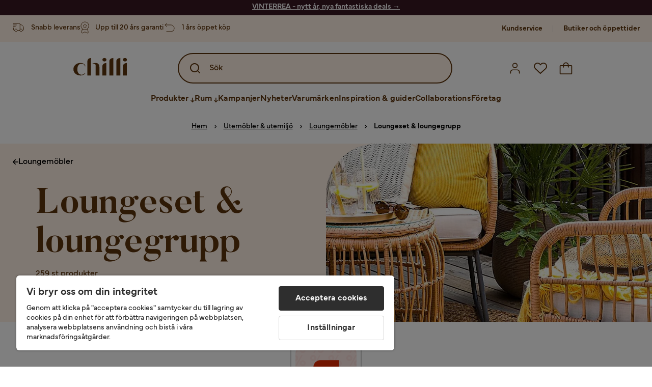

--- FILE ---
content_type: text/html; charset=utf-8
request_url: https://www.chilli.se/utem%C3%B6bler/loungem%C3%B6bler/loungegrupper
body_size: 50835
content:
<!DOCTYPE html><html lang="sv-SE"><head><meta name="viewport" content="width=device-width, initial-scale=1"/><script src="https://cdn.cookielaw.org/consent/403dd3bb-12f2-44be-8b77-8466c02b265d/otSDKStub.js" data-document-language="true" type="text/javascript" charSet="UTF-8" data-domain-script="403dd3bb-12f2-44be-8b77-8466c02b265d"></script><script type="text/javascript">function OptanonWrapper() {}</script><script defer="" src="https://t.adii.se/init.js"></script><link rel="stylesheet" href="/static/globals.67954f0eb63ff117e2ea.css"/><script><!-- Google Tag Manager -->
(function(w,d,s,l,i){w[l]=w[l]||[];w[l].push({'gtm.start':
new Date().getTime(),event:'gtm.js'});var f=d.getElementsByTagName(s)[0],
j=d.createElement(s),dl=l!='dataLayer'?'&l='+l:'';j.async=true;j.src=
'https://www.googletagmanager.com/gtm.js?id='+i+dl;f.parentNode.insertBefore(j,f);
})(window,document,'script','dataLayer','GTM-5RVV2N93');
<!-- End Google Tag Manager -->

<!-- Hotjar Tracking Code for https://www.chilli.se -->
    (function(h,o,t,j,a,r){
        h.hj=h.hj||function(){(h.hj.q=h.hj.q||[]).push(arguments)};
        h._hjSettings={hjid:408491,hjsv:6};
        a=o.getElementsByTagName('head')[0];
        r=o.createElement('script');r.async=1;
        r.src=t+h._hjSettings.hjid+j+h._hjSettings.hjsv;
        a.appendChild(r);
    })(window,document,'https://static.hotjar.com/c/hotjar-','.js?sv=');</script><meta name="theme-color" content="#000"/><title>Loungeset &amp; loungegrupp - Köp Loungeset &amp; loungegrupp billigt online - Chilli</title><meta data-excite="true" property="og:title" content="Loungeset &amp; loungegrupp - Köp Loungeset &amp; loungegrupp billigt online - Chilli"/><meta data-excite="true" name="description" content="Köp Loungeset &amp; loungegrupp i hög kvalitet hos Chilli till bra pris. Stort sortiment av Loungeset &amp; loungegrupp i varierad stil &amp; design. Trygg E-handel med 365 dagars öppet köp."/><meta data-excite="true" property="og:description" content="Köp Loungeset &amp; loungegrupp i hög kvalitet hos Chilli till bra pris. Stort sortiment av Loungeset &amp; loungegrupp i varierad stil &amp; design. Trygg E-handel med 365 dagars öppet köp."/><link rel="canonical" href="https://www.chilli.se/utem%C3%B6bler/loungem%C3%B6bler/loungegrupper" data-excite="true"/><link rel="og:url" href="https://www.chilli.se/utem%C3%B6bler/loungem%C3%B6bler/loungegrupper" data-excite="true"/><link rel="manifest" href="/webappmanifest" crossorigin="use-credentials"/><script>window.NT_VARIANTS = "14XmaB0qZqjgl8tLXXSduz=1,1gWi1dKgovOJDDQe831gAC=0,2Cx9X97o2t86qVeCjBhiy1=1,2E8Em3EE7bffuc5hxiopdk=0,2Sqb4UqKvTZyJu5YXWCbaj=1,3GwasYPRJkRDkF1QHh584m=0,3PjSGezzaphN5cgOqzFGKZ=1,4IQMjdWtRrAdoCYTQLGQBy=0,5FHSCYMtgCoEUC3pr2leW8=0,6CYBGjDavBTiAY5B5zKQ5P=1,6m10AiZO4RzVBoOcyfu63O=0,6oqBvtExbXNNfyk2IVFDaE=1,6zs047NtFVVcmKdEhWJMVw=0,7t6Ld1u9QQDS7fW9If5wzf=1,7vnYohTQ2on0PRBQBLS7Ea=1,GWxPUbbUFkPc5jZ5AMwen=1,JjwwZZHRDc72BMOpwVRMI=2,ksZQcpnzba1tOnkIzRcgH=1";window.NT_API_KEY = "1d259c26-33ee-4a44-951c-f77204d77cda";window.NT_ENV = "main";</script></head><body><script>document.addEventListener('load',function(e) {  if (e.target instanceof HTMLImageElement){ e.target.style.opacity = '1'}},{ capture: true });</script><noscript aria-hidden="true"><style>img {opacity: 1!important;}</style></noscript><div id="container"><style data-glitz="">.a{flex-direction:column;-webkit-box-orient:vertical;-webkit-box-direction:normal}.b{min-height:100vh}.c{display:-webkit-box;display:-moz-box;display:-ms-flexbox;display:-webkit-flex;display:flex}.d{margin-bottom:0}.e{margin-top:0}.f{margin-right:0}.g{margin-left:0}.h{padding-bottom:0}.i{padding-top:0}.j{padding-right:0}.k{padding-left:0}</style><div class="a b c d e f g h i j k"><style data-glitz="">.m{z-index:8}.n{padding-right:16px}.o{padding-left:16px}.p{background-color:#F5F5F5}.q{transform:translateY(-100%)}.r{line-height:30px}.s{height:30px}.t{top:-30px}.u{position:absolute}.l:focus{transform:translateY(40px)}</style><a href="#maincontent" class="l m n o p q r s t u">Skippa sidhuvud och gå vidare.</a><div style="display:contents"><style data-glitz="">.v{justify-content:space-between;-webkit-box-pack:justify}.w{align-items:center;-webkit-box-align:center}</style><div class="v w c"><style data-glitz="">.x{width:-webkit-fill-available}.z{color:#ffffff}.a0{background-color:#381823}.a1{z-index:6}.a4{text-decoration:none}.y:hover{color:#ffffff}.a3:hover{text-decoration:none}.a2:visited{color:inherit}</style><a class="x y z a0 a1 a2 a3 a4" data-spa-link="true" href="/kampanjer"><style data-glitz="">.a5{padding-bottom:4px}.a6{padding-top:4px}.a7{text-align:center}.a8{color:inherit}.a9{min-height:30px}.aa{width:100%}@media (max-width: 1175px){.ae{padding-right:8px}.af{padding-left:8px}}@media (min-width: 1176px){.ab{padding-right:24px}.ac{padding-left:24px}.ag{max-width:1280px}.ah{margin-right:auto}.ai{margin-left:auto}}</style><div class="a5 a6 a7 a8 a9 aa n o ab ac ae af ag ah ai"><style data-glitz="">.aj{line-height:20px}.ak{font-size:14px}@media (max-width: 1175px){.al{margin-bottom:0}}</style><p style="text-align:center" class="aj ak d al"><span style="text-decoration:underline"><span style="color:#ffffff;text-decoration:underline"><strong>VINTERREA - nytt år, nya fantastiska deals</strong> →</span></span></p></div></a></div></div><style data-glitz="">.am{background-color:#FFF1E5}</style><div class="am a1"><style data-glitz="">.an{padding-bottom:12px}.ao{padding-top:12px}.ap{height:52px}.aq{flex-direction:row;-webkit-box-orient:horizontal;-webkit-box-direction:normal}</style><nav class="an ao ap v aq c n o ab ac ae af aa ag ah ai"><style data-glitz="">.ar{width:-webkit-fit-content;width:-moz-fit-content;width:fit-content}</style><section class="ar"><style data-glitz="">.as{min-height:24px}.at{gap:32px}.au{list-style:none}</style><ul class="as at c au h i j k d e f g"></ul></section><style data-glitz="">.av{gap:0}</style><ul class="av w c au h i j k d e f g"><style data-glitz="">.aw:last-child:after{content:normal}.ax:after{margin-right:20px}.ay:after{margin-left:20px}.az:after{width:1px}.b0:after{height:13px}.b1:after{background-color:#CCCCCC}.b2:after{display:inline-block}.b3:after{content:""}.b4:after{pointer-events:none}</style><li class="aw ax ay az b0 b1 b2 b3 b4 w c"><style data-glitz="">.b7{color:#5D340C}.b8{font-weight:700}.b5:visited{color:#5D340C}.b6:hover{color:#5D340C}.b9:hover{text-decoration:underline}</style><a target="_blank" class="b5 b6 b7 b8 ak w c b9 a4" href="https://support.chilli.se/">Kundservice</a></li><li class="aw ax ay az b0 b1 b2 b3 b4 w c"><a class="b5 b6 b7 b8 ak w c b9 a4" data-spa-link="true" href="/butiker">Butiker och öppettider</a></li></ul></nav></div><style data-glitz="">.ba{background-color:#FFFFFF}.bb{top:-1px}.bc{position:-webkit-sticky;position:sticky}.bd{align-items:inherit;-webkit-box-align:inherit}</style><header class="ba j k bb aa a1 bc bd a"><style data-glitz="">.be{background-color:transparent}.bf{margin-right:auto}.bg{margin-left:auto}.bh{max-width:1280px}.bi{max-height:142px}.bj{padding-bottom:22px}.bk{padding-top:22px}.bl{border-radius:15px}.bm{transition-timing-function:ease-out}.bn{transition-duration:200ms}.bo{transition-property:background-color;-webkit-transition-property:background-color;-moz-transition-property:background-color}</style><div id="desktop-chilli-header" class="be bf bg bh bi w bj bk j k bl bm bn bo"><style data-glitz="">.bp{max-width:992px}.bq{grid-template-columns:auto 1fr auto;-ms-grid-columns:auto 1fr auto}.br{display:-ms-grid;display:grid}</style><div class="bf bg bp bq br"><style data-glitz="">.bs:hover{color:inherit}</style><a aria-label="Gå till startsidan" class="a2 bs a3 a4 a8" data-spa-link="true" href="/"><style data-glitz="">.bt{height:auto}.bu{width:87px}.bw{display:block}@media (min-width: 1176px){.bv{width:106px}}</style><svg xmlns="http://www.w3.org/2000/svg" fill="none" viewBox="0 0 108 56" class="bt bu bv bw"><path fill="#5D340C" d="M.1 32.5c0-7.1 6-12.5 14-12.5 5.5 0 9.9 2.8 9.9 6.6h-1c0-2.8-3-5-6.7-5-5.2 0-8.3 4-8.3 10.9 0 6.8 3.2 11 8.5 11 2.8 0 5.4-1.4 6.5-3.5h1.1c-1.3 3-5.3 5-10 5-8 0-14-5.4-14-12.5zm58-19c0-2 1.8-3.5 4.1-3.5 2.2 0 4 1.5 4 3.5s-1.7 3.5-4 3.5-4-1.5-4-3.5zm5.8 6.9L66 20v25h-8V26.8c0-3.2 2.4-5.9 5.8-6.4zm28-10L94 10v35h-8V16.6c0-3.1 2.4-5.7 5.8-6.2zm-14 0L80 10v35h-8V16.6c0-3.1 2.4-5.7 5.8-6.2zm21.2 3.1c0-2 1.8-3.5 4.1-3.5 2.2 0 4 1.5 4 3.5s-1.7 3.5-4 3.5-4-1.5-4-3.5zm5.8 6.9l2.2-.4v25h-8V26.8c0-3.2 2.5-5.9 5.8-6.4zm-53.3 4.3a8 8 0 00-1.5-2.5 6.9 6.9 0 00-2.3-1.6c-.8-.4-2.3-.6-3.5-.6-2.8 0-6.1 1-7.2 2.5 1.6-.5 5-1.4 7 .6.6.6.6 1.6.6 2.9v19h7.4V27.6c0-1-.2-2-.5-3zM35.1 27V10l-2 .4c-2.9.5-5 3.1-5 6.2V45h7V27z"></path></svg></a><style data-glitz="">.bx{border-bottom-left-radius:15px}.by{border-bottom-right-radius:15px}.c4{border-bottom-color:#B3B3B3}.c5{border-bottom-style:solid}.c6{border-bottom-width:0}@media (max-width: 1175px){.c0{background-color:white}.c1{border-bottom-width:0}.c2{padding-right:12px}.c3{padding-left:12px}.ca{min-height:-webkit-fit-content;min-height:-moz-fit-content;min-height:fit-content}.cb{border-bottom-color:#B3B3B3}.cc{border-bottom-style:solid}.cd{padding-bottom:12px}}@media (min-width: 1176px){.bz{max-width:539px}.c7{justify-self:center;-ms-grid-column-align:center}.c8{margin-right:40px}.c9{margin-left:40px}}</style><div class="be bx by bz c0 c1 c2 c3 c4 c5 c6 aa c7 c8 c9 ca cb cc cd"><div tabindex="0"></div><div tabindex="-1"><style data-glitz="">.ce{border-bottom-color:#5D340C}.cf{border-bottom-width:2px}.cg{border-top-color:#5D340C}.ch{border-top-width:2px}.ci{border-right-color:#5D340C}.cj{border-right-width:2px}.ck{border-left-color:#5D340C}.cl{border-left-width:2px}.cm{height:100%}.cn{border-radius:50px}.co{justify-self:center;-ms-grid-column-align:center}.cp{padding-right:12px}.cq{padding-left:12px}.cr{position:relative}.cs{z-index:1}.ct{border-top-style:solid}.cu{border-right-style:solid}.cv{border-left-style:solid}</style><form action="/search" class="ce cf cg ch ci cj ck cl cm cn am co cp cq cr aa cs c bm bn bo c5 ct cu cv b7"><style data-glitz="">.cw{transition-duration:100ms}.cx{transition-timing-function:ease-in-out}.cy{transition-property:border-color;-webkit-transition-property:border-color;-moz-transition-property:border-color}.cz{height:56px}</style><div role="combobox" aria-haspopup="listbox" aria-expanded="false" tabindex="0" class="cw cx cy aa cz w v c"><style data-glitz="">.d0{pointer-events:none}.d1{padding-bottom:8px}.d2{padding-top:8px}.d3{padding-right:8px}.d4{padding-left:8px}.d7{border-radius:10px}.d8{font-weight:500}.d9{justify-content:center;-webkit-box-pack:center}.da{display:-webkit-inline-box;display:-moz-inline-box;display:-ms-inline-flexbox;display:-webkit-inline-flex;display:inline-flex}.di{font-size:16px}.dj{transition-property:color, background, opacity, border-color;-webkit-transition-property:color, background, opacity, border-color;-moz-transition-property:color, background, opacity, border-color}.dk{user-select:none;-webkit-user-select:none;-ms-user-select:none}.dl{border-bottom-style:none}.dm{border-top-style:none}.dn{border-right-style:none}.do{border-left-style:none}.dp{font-variant:inherit}.dq{font-style:inherit}@media (hover: hover){.db:hover{cursor:pointer}.dc:hover{border-bottom-color:transparentcc}.dd:hover{border-top-color:transparentcc}.de:hover{border-right-color:transparentcc}.df:hover{border-left-color:transparentcc}.dg:hover{background-color:transparentcc}.dh:hover{color:#5D340C}}@media (max-width: 1175px){.d5{padding-right:4px}.d6{padding-left:4px}}</style><button tabindex="-1" type="submit" aria-label="Search icon" class="d0 d1 d2 d3 d4 d5 d6 d7 d8 w d9 da db dc dd de df dg dh a8 be di bm bn dj dk dl dm dn do dp dq"><style data-glitz="">.dr{overflow:visible}.ds{width:1.5em}.dt{height:1.5em}</style><svg xmlns="http://www.w3.org/2000/svg" fill="none" viewBox="0 0 24 24" class="dr ds dt bw"><path fill="currentColor" d="M21.7 20.3L18 16.6a9 9 0 10-1.4 1.4l3.7 3.7a1 1 0 001.4 0 1 1 0 000-1.4zM11 18a7 7 0 110-14 7 7 0 010 14z"></path></svg></button><style data-glitz="">.dv{margin-left:8px}.dw{background-color:inherit}.e3{text-overflow:ellipsis}.e4{overflow:hidden}.e5{white-space:nowrap}.du::placeholder{color:#5D340C}.dy:focus{outline-style:none}.dz:focus{border-bottom-style:none}.e0:focus{border-top-style:none}.e1:focus{border-right-style:none}.e2:focus{border-left-style:none}@media (max-width: 1175px){.dx{font-weight:700}}</style><input role="searchbox" aria-label="Sök" aria-autocomplete="list" name="q" autoComplete="off" placeholder="Sök" tabindex="-1" class="du di dv h i j k dw aa b7 dx dy dz e0 e1 e2 dl dm dn do e3 e4 e5" value=""/></div></form></div><div tabindex="0"></div></div><style data-glitz="">.e6{justify-self:end;-ms-grid-column-align:end}</style><div class="b7 e6 w c"><style data-glitz="">.e7{flex-shrink:0}</style><div class="e7 an ao cp cq a w d9 c"><style data-glitz="">.e8{fill:#E9E9E9}.e9{cursor:pointer}@media (hover: hover){.ed:hover{background-color:inherit}}@media (max-width: 1175px){.ea{padding-top:12px}.eb{padding-right:9px}.ec{padding-left:9px}}</style><a id="login-button" aria-label="Logga in" aria-expanded="false" title="Logga in" class="e8 h i j k w c e9 cd ea eb ec ed d7 d8 d9 db dc dd de df dh a8 be di bm bn dj bs a3 a4" data-spa-link="true" href="/login"><style data-glitz="">.ee{height:26px}.ef{width:26px}.eg{stroke-width:1.6px}</style><svg xmlns="http://www.w3.org/2000/svg" viewBox="0 0 24 24" fill="none" stroke="currentColor" stroke-width="2" stroke-linecap="round" stroke-linejoin="round" class="b7 ee ef eg dr bw"><path d="M20 21v-2a4 4 0 00-4-4H8a4 4 0 00-4 4v2"></path><circle cx="12" cy="7" r="4"></circle></svg></a></div><div class="e7 an ao cp cq a w d9 c"><style data-glitz="">@media (max-width: 1175px){.eh{padding-right:10px}.ei{padding-left:10px}}</style><button aria-label="Favoriter 0" aria-expanded="false" type="button" class="dr cr cd ea eh ei h i j k w a c e9 ed d7 d8 d9 db dc dd de df dh a8 be di bm bn dj dk dl dm dn do dp dq"><div class="cr"><style data-glitz="">.ej{stroke-width:1.5px}</style><svg xmlns="http://www.w3.org/2000/svg" fill="none" stroke="currentColor" viewBox="-0.8 -0.5 20.5 17" class="b7 ej ee ef dr bw"><path d="M17.3 1.3a5 5 0 00-7.2.6l-.6.7L9 2a5 5 0 00-4-2 5 5 0 00-3.5 1.5 4.9 4.9 0 000 7L9.3 16l8.3-7.5A4.9 4.9 0 0019 4.8a5 5 0 00-1.7-3.5z"></path></svg></div></button></div><div class="e7 an ao cp cq a w d9 c"><button aria-label="Varukorg Du har 0 varor i din varukorg" aria-expanded="false" type="button" class="h i j k w a c cd ea eh ei ed d7 d8 d9 db dc dd de df dh a8 be di bm bn dj dk dl dm dn do dp dq"><div class="cr"><svg xmlns="http://www.w3.org/2000/svg" fill="none" viewBox="0 0 24 23" class="b7 ef ee dr bw"><path fill="currentcolor" d="M21.63 6h-4.37a5.25 5.25 0 10-10.5 0H2.38A1.75 1.75 0 00.63 7.75v13.13a1.75 1.75 0 001.75 1.75h19.25a1.75 1.75 0 001.75-1.75V7.74A1.75 1.75 0 0021.63 6zm-9.62-3.5A3.5 3.5 0 0115.5 6h-7A3.5 3.5 0 0112 2.5zm9.62 18.38H2.38V7.74h4.38V9.5a.87.87 0 101.75 0V7.75h7V9.5a.87.87 0 001.75 0V7.75h4.37v13.13z"></path></svg></div></button></div></div></div><div class="e4"><style data-glitz="">.ek{height:60px}</style><nav class="b7 ek d9 aq c aa n o ab ac ae af ag ah ai"><style data-glitz="">.el{gap:40px}</style><ul class="el c au h i j k d e f g"><style data-glitz="">.eo{letter-spacing:0.2px}.ep{overflow:initial}.em:hover{cursor:initial}.en:after{height:5px}</style><li class="em en a3 eo cr w c cm d8 be d7 ep d9"><style data-glitz="">.eq{font-family:Mundial}</style><button aria-haspopup="true" aria-expanded="false" type="button" class="b9 h i j k b8 eq di d7 w d9 da db dc dd de df dg dh a8 be bm bn dj dk dl dm dn do dp dq">Produkter<style data-glitz="">.er{margin-left:4px}.es{margin-top:4px}.et{height:11px}.eu{width:8px}</style><svg xmlns="http://www.w3.org/2000/svg" fill="none" viewBox="0 0 10 13" class="er es et eu dr bw"><path fill="currentcolor" stroke="currentcolor" stroke-width="0.5" d="M0-.35h6.28v1.36H0z" transform="scale(1.01484 .98493) rotate(45 -8 4.85)"></path><path fill="currentcolor" stroke="currentcolor" stroke-width="0.5" d="M-.36 0h6.28v1.36H-.36z" transform="scale(1.01484 .98493) rotate(-45 15.38 .52)"></path><path fill="currentcolor" stroke="currentcolor" stroke-width="0.5" d="M-.25.26h10.58v1.36H-.25z" transform="matrix(0 -1 .99955 -.0299 3.94 11.12)"></path></svg></button></li><li class="em en a3 eo cr w c cm d8 be d7 ep d9"><button aria-haspopup="true" aria-expanded="false" type="button" class="b9 h i j k b8 eq di d7 w d9 da db dc dd de df dg dh a8 be bm bn dj dk dl dm dn do dp dq">Rum<svg xmlns="http://www.w3.org/2000/svg" fill="none" viewBox="0 0 10 13" class="er es et eu dr bw"><path fill="currentcolor" stroke="currentcolor" stroke-width="0.5" d="M0-.35h6.28v1.36H0z" transform="scale(1.01484 .98493) rotate(45 -8 4.85)"></path><path fill="currentcolor" stroke="currentcolor" stroke-width="0.5" d="M-.36 0h6.28v1.36H-.36z" transform="scale(1.01484 .98493) rotate(-45 15.38 .52)"></path><path fill="currentcolor" stroke="currentcolor" stroke-width="0.5" d="M-.25.26h10.58v1.36H-.25z" transform="matrix(0 -1 .99955 -.0299 3.94 11.12)"></path></svg></button></li><li class="d7 bt ep d9 w c"><a class="d7 bt ep b9 eo cr w c b8 b7 di a2 bs a4" data-spa-link="true" href="/kampanjer">Kampanjer</a></li><li class="d7 bt ep d9 w c"><a class="d7 bt ep b9 eo cr w c b8 b7 di a2 bs a4" data-spa-link="true" href="/nyheter">Nyheter</a></li><li class="d7 bt ep d9 w c"><a class="d7 bt ep b9 eo cr w c b8 b7 di a2 bs a4" data-spa-link="true" href="/varum%C3%A4rken">Varumärken</a></li><li class="d7 bt ep d9 w c"><a class="d7 bt ep b9 eo cr w c b8 b7 di a2 bs a4" data-spa-link="true" href="/inspiration-guider">Inspiration &amp; guider</a></li><li class="d7 bt ep d9 w c"><a class="d7 bt ep b9 eo cr w c b8 b7 di a2 bs a4" data-spa-link="true" href="/collaborations">Collaborations</a></li><li class="d7 bt ep d9 w c"><a class="d7 bt ep b9 eo cr w c b8 b7 di a2 bs a4" data-spa-link="true" href="/b2b-f%C3%B6retag">Företag</a></li></ul></nav><div tabindex="0"></div><div tabindex="-1"><style data-glitz="">.ev{top:100%}.ew{z-index:9}.ex{transform:translate(-50%, 0)}.ey{left:50%}</style><div class="cr ev aa bh ew ex ey"><style data-glitz="">.ez{max-height:calc(100vh - undefinedpx)}.f0{display:none}.f1{height:0}.f2{opacity:0}.f9{overflow-y:auto}.fa{padding-top:24px}.fb::-webkit-scrollbar-thumb{background-color:rgba(0, 0, 0, 0.2)}.fc::-webkit-scrollbar-track{background-color:#B3B3B3}.fd::-webkit-scrollbar{width:4px}@media (min-width: 1176px){.f3{border-bottom-right-radius:15px}.f4{border-bottom-left-radius:15px}.f5{padding-top:0}.f6{padding-bottom:40px}.f7{padding-right:40px}.f8{padding-left:40px}}</style><div class="ez ba f0 f1 f2 f3 f4 f5 f6 f7 f8 bm bn bo f9 d1 fa fb fc fd n o ae af"><div id="ProductMenu" role="dialog" class="aa cm c"><div class="aa b7"><style data-glitz="">.fe{padding-top:40px}.ff{top:0}</style><div class="ba fe ff bc"><style data-glitz="">.fg{margin-bottom:20px}</style><div class="fg v c"><style data-glitz="">.fh{font-family:Butler}.fi{font-size:32px}</style><h2 id="menutitle" class="d fh fi">Produkter</h2><style data-glitz="">.fj{font-size:24px}.fk{color:#000000}.fl{background-color:transparent;background-color:initial}.fm{font-weight:inherit}</style><button aria-label="Stäng" class="d7 fj h i j k fk fl dk dl dm dn do fm dp dq"><svg xmlns="http://www.w3.org/2000/svg" fill="none" stroke="currentColor" stroke-linecap="square" stroke-miterlimit="10" stroke-width="2" viewBox="0 0 32 32" aria-hidden="true" class="dr ds dt bw"><path d="M16 16l-8.66 8.66L16 16 7.34 7.34 16 16l8.66-8.66L16 16l8.66 8.66z"></path></svg></button></div><style data-glitz="">.fn{border-bottom-color:#CCCCCC}.fo{border-bottom-width:1px}</style><div aria-labelledby="menutitle" role="tablist" class="e4 el aa c5 fn fo d e f g h i j k c"><style data-glitz="">.fq{font-weight:800}.g2{border-radius:0}.g3{height:40px}.fp:after{transform:translateY(0px)}.fr:after{background-color:#5D340C}.fs:after{right:0}.ft:after{left:0}.fu:after{bottom:0}.fv:after{width:100%}.fw:after{height:4px}.fx:after{position:absolute}.fy:after{content:''}.fz:after{transition-timing-function:ease-in-out}.g0:after{transition-property:transform;-webkit-transition-property:transform;-moz-transition-property:transform}.g1:after{transition-duration:100ms}</style><div class="fp fq fr fs ft fu fv fw fx fy fz g0 g1 j k cr g2 w c g3"><style data-glitz="">@media (hover: hover){.g4:hover{text-decoration:underline}}</style><a role="tab" aria-selected="true" aria-controls="menutabpanel1" id="menutab1" tabindex="0" class="fm h i j k bt g4 d7 w d9 da db dc dd de df dg dh a8 be di bm bn dj bs a3 a4" data-spa-link="true" href="/m%C3%B6bler">Möbler</a></div><style data-glitz="">.g5:after{transform:translateY(6px)}</style><div class="fr fs ft fu fv fw fx fy fz g0 g1 g5 j k cr g2 w c g3"><a role="tab" aria-selected="false" aria-controls="menutabpanel2" id="menutab2" tabindex="-1" class="fm h i j k bt g4 d7 w d9 da db dc dd de df dg dh a8 be di bm bn dj bs a3 a4" data-spa-link="true" href="/f%C3%B6rvaring">Förvaring</a></div><div class="fr fs ft fu fv fw fx fy fz g0 g1 g5 j k cr g2 w c g3"><a role="tab" aria-selected="false" aria-controls="menutabpanel3" id="menutab3" tabindex="-1" class="fm h i j k bt g4 d7 w d9 da db dc dd de df dg dh a8 be di bm bn dj bs a3 a4" data-spa-link="true" href="/utem%C3%B6bler">Utemöbler &amp; utemiljö</a></div><div class="fr fs ft fu fv fw fx fy fz g0 g1 g5 j k cr g2 w c g3"><a role="tab" aria-selected="false" aria-controls="menutabpanel4" id="menutab4" tabindex="-1" class="fm h i j k bt g4 d7 w d9 da db dc dd de df dg dh a8 be di bm bn dj bs a3 a4" data-spa-link="true" href="/inredning">Inredning</a></div><div class="fr fs ft fu fv fw fx fy fz g0 g1 g5 j k cr g2 w c g3"><a role="tab" aria-selected="false" aria-controls="menutabpanel5" id="menutab5" tabindex="-1" class="fm h i j k bt g4 d7 w d9 da db dc dd de df dg dh a8 be di bm bn dj bs a3 a4" data-spa-link="true" href="/textil">Textil &amp; mattor</a></div><div class="fr fs ft fu fv fw fx fy fz g0 g1 g5 j k cr g2 w c g3"><a role="tab" aria-selected="false" aria-controls="menutabpanel6" id="menutab6" tabindex="-1" class="fm h i j k bt g4 d7 w d9 da db dc dd de df dg dh a8 be di bm bn dj bs a3 a4" data-spa-link="true" href="/belysning">Belysning</a></div><div class="fr fs ft fu fv fw fx fy fz g0 g1 g5 j k cr g2 w c g3"><a role="tab" aria-selected="false" aria-controls="menutabpanel7" id="menutab7" tabindex="-1" class="fm h i j k bt g4 d7 w d9 da db dc dd de df dg dh a8 be di bm bn dj bs a3 a4" data-spa-link="true" href="/servering-matlagning">Servering &amp; matlagning</a></div></div></div><div id="menutabpanel1" role="tabpanel" aria-labelledby="menutab1"><style data-glitz="">.g6{margin-top:24px}.g7{display:inline-block}.g8{text-decoration:underline}</style><a aria-label="Visa allt inom Möbler" class="g6 g7 fq g8 a2 bs a3 a8" data-spa-link="true" href="/m%C3%B6bler">Visa allt inom Möbler</a><style data-glitz="">.g9{row-gap:40px}.ga{column-gap:24px}.gb{grid-template-columns:repeat(4, 1fr);-ms-grid-columns:repeat(4, 1fr)}</style><div class="g9 ga fa gb br"></div></div></div></div></div></div></div><div tabindex="0"></div></div></div></header><div tabindex="0"></div><div tabindex="-1"><style data-glitz="">.gc{width:440px}.gd{bottom:0}.ge{left:100%}.gf{will-change:transform}.gg{background-color:white}.gh{max-width:100%}.gi{position:fixed}</style><div class="f0 gc gd ff ge gf gg gh a gi"><style data-glitz="">.gj{background-color:#FFE4CA}</style><div class="gj c4 fo c5 w c"><style data-glitz="">.gk{flex-grow:1;-webkit-box-flex:1}.gl{padding-bottom:16px}.gm{padding-top:16px}</style><div class="gk w c gl gm n o"><style data-glitz="">.gn{font-size:20px}</style><h3 class="b8 gn d">Varukorg</h3></div><style data-glitz="">@media (hover: hover){.go:hover{color:inherit}.gp:hover{background-color:transparent}}</style><button aria-label="Stäng" autofocus="" type="button" class="fj go gl gm n o gp d7 d8 w d9 da db dc dd de df a8 be bm bn dj dk dl dm dn do dp dq"><svg xmlns="http://www.w3.org/2000/svg" fill="none" stroke="currentColor" stroke-linecap="square" stroke-miterlimit="10" stroke-width="2" viewBox="0 0 32 32" class="dr ds dt bw"><path d="M16 16l-8.66 8.66L16 16 7.34 7.34 16 16l8.66-8.66L16 16l8.66 8.66z"></path></svg></button></div><style data-glitz="">@media (min-width: 1176px){.gq::-webkit-scrollbar-thumb{background-color:rgba(0, 0, 0, 0.2)}.gr::-webkit-scrollbar-track{background-color:#B3B3B3}.gs::-webkit-scrollbar{width:4px}}</style><div class="f9 gk gq gr gs"><style data-glitz="">.gt{margin-bottom:40px}.gu{margin-top:40px}</style><h3 class="d8 gt gu a7">Varukorgen är tom</h3></div><style data-glitz="">@media (min-width: 1176px){.gv{padding-top:20px}.gw{padding-bottom:16px}.gx{padding-right:16px}.gy{padding-left:16px}}</style><footer class="gj gm an cp cq e7 gv gw gx gy"><style data-glitz="">.h6{color:#666666}.h7{padding-right:20px}.h8{padding-left:20px}@media (hover: hover){.gz:hover{cursor:default}.h0:hover{border-bottom-color:#F5F5F5cc}.h1:hover{border-top-color:#F5F5F5cc}.h2:hover{border-right-color:#F5F5F5cc}.h3:hover{border-left-color:#F5F5F5cc}.h4:hover{background-color:#F5F5F5}.h5:hover{color:#666666}}</style><a aria-disabled="true" data-test-id="to-checkout-button" class="di b8 aa d7 w d9 da gz h0 h1 h2 h3 h4 h5 h6 p gl gm h7 h8 bm bn dj bs a3 a4" data-spa-link="true" href="/checkout">Till kassan</a></footer></div></div><div tabindex="0"></div><style data-glitz="">@media (max-width: 1175px){.h9{margin-top:72px}}</style><main id="maincontent" class="h9 a gh c gk cm"><style data-glitz="">@media (min-width: 1176px){.ha{margin-bottom:32px}}</style><div class="fg ha"><style data-glitz="">.hb{margin-bottom:10px}.hd{overflow-y:hidden}.he{overflow-x:auto}@media (max-width: 1175px){.hf{line-height:normal}}@media (min-width: 1176px){.hc{justify-content:center;-webkit-box-pack:center}}</style><div class="n o ab ac ae af hb c hc hd he e5 an ao hf aa ag ah ai"><style data-glitz="">.hg{height:24px}@media (max-width: 1175px){.hh{text-align:center}}</style><nav class="d9 c a7 hg hh"><style data-glitz="">.hl{word-break:break-all}.hi:after{margin-right:0}.hj:after{margin-left:0}.hk:after{content:normal}@media (max-width: 1175px){.hm:last-child{margin-right:16px}.hn:first-child{margin-left:16px}}</style><span class="hi hj hk w c aw hl h6 ak hm hn"><style data-glitz="">.ho:visited:hover{color:#000000}.hp:visited{color:#000000}.hq:hover{color:#000000}</style><a class="g8 ho hp hq fk e5 a3" data-spa-link="true" href="/">Hem</a><style data-glitz="">.hr{margin-right:10px}.hs{margin-left:10px}.ht{width:12px}</style><svg xmlns="http://www.w3.org/2000/svg" fill="none" viewBox="0 0 12 13" class="hr hs ht fk dr dt bw"><path fill="currentColor" fill-rule="evenodd" d="M4.7 3.7a.6.6 0 000 .8l2 2-2 2a.6.6 0 10.8.8L7.9 7a.6.6 0 000-.8L5.5 3.7a.6.6 0 00-.8 0z" clip-rule="evenodd"></path></svg></span><span class="hi hj hk w c aw hl h6 ak hm hn"><a class="g8 ho hp hq fk e5 a3" data-spa-link="true" href="/utem%C3%B6bler">Utemöbler &amp; utemiljö</a><svg xmlns="http://www.w3.org/2000/svg" fill="none" viewBox="0 0 12 13" class="hr hs ht fk dr dt bw"><path fill="currentColor" fill-rule="evenodd" d="M4.7 3.7a.6.6 0 000 .8l2 2-2 2a.6.6 0 10.8.8L7.9 7a.6.6 0 000-.8L5.5 3.7a.6.6 0 00-.8 0z" clip-rule="evenodd"></path></svg></span><span class="hi hj hk w c aw hl h6 ak hm hn"><a class="g8 ho hp hq fk e5 a3" data-spa-link="true" href="/utem%C3%B6bler/loungem%C3%B6bler">Loungemöbler</a><svg xmlns="http://www.w3.org/2000/svg" fill="none" viewBox="0 0 12 13" class="hr hs ht fk dr dt bw"><path fill="currentColor" fill-rule="evenodd" d="M4.7 3.7a.6.6 0 000 .8l2 2-2 2a.6.6 0 10.8.8L7.9 7a.6.6 0 000-.8L5.5 3.7a.6.6 0 00-.8 0z" clip-rule="evenodd"></path></svg></span><span class="hi hj hk w c aw hl h6 ak hm hn"><style data-glitz="">.hu{opacity:1}</style><span class="fk hu a4 b8 ak e5">Loungeset &amp; loungegrupp</span></span></nav></div><div data-scroll-id="product-listing" class="a c"><style data-glitz="">@media (min-width: 1176px){.hv{margin-right:0}.hw{margin-left:0}.hx{max-width:unset}}</style><div class="hv hw hx aa"><style data-glitz="">.i0{margin-bottom:32px}@media (max-width: 1175px){.i1{padding-right:0}.i2{padding-left:0}}@media (min-width: 1176px){.hy{display:-webkit-box;display:-moz-box;display:-ms-flexbox;display:-webkit-flex;display:flex}.hz{min-height:350px}}</style><div class="b7 am hy hz i0 cr i1 i2"><style data-glitz="">.ie{object-fit:cover}.if{max-height:325px}.ig{transition-timing-function:ease-in}.ih{transition-property:opacity;-webkit-transition-property:opacity;-moz-transition-property:opacity}@media (max-width: 1175px){.i3{max-height:unset}.i4{height:100%}.i5{position:absolute}}@media (min-width: 1176px){.i6{right:0}.i7{top:0}.i8{position:absolute}.i9{height:100%}.ia{max-height:unset}.ib{width:50%}.ic{order:1}.id{border-top-left-radius:100px}}</style><img alt="Loungeset &amp; loungegrupp" height="470" width="1920" srcSet="/assets/contentful/faov0eykzznw/6HldCDNuY86oB3Abc38DTo/e5f81d7d20a3af3e8eec684c8133e5bc/image-3967164.jpg?preset=large 1250w,/assets/contentful/faov0eykzznw/6HldCDNuY86oB3Abc38DTo/e5f81d7d20a3af3e8eec684c8133e5bc/image-3967164.jpg?preset=large&amp;dpr=1.5 1875w,/assets/contentful/faov0eykzznw/6HldCDNuY86oB3Abc38DTo/e5f81d7d20a3af3e8eec684c8133e5bc/image-3967164.jpg?preset=large&amp;dpr=2 2500w" src="/assets/contentful/faov0eykzznw/6HldCDNuY86oB3Abc38DTo/e5f81d7d20a3af3e8eec684c8133e5bc/image-3967164.jpg?preset=large&amp;dpr=2" class="i3 i4 i5 i6 i7 i8 i9 ia ib ic id ie if aa ig bn ih f2 bt gh"/><style data-glitz="">.ii{top:unset}.ij{text-shadow:none}.io{color:#FFFFFF}.ip{background-image:-webkit-linear-gradient(180deg, rgba(0, 0, 0, 0.5) 0%, rgba(0, 0, 0, 0.21) 100%);background-image:-moz-linear-gradient(180deg, rgba(0, 0, 0, 0.5) 0%, rgba(0, 0, 0, 0.21) 100%);background-image:linear-gradient(180deg, rgba(0, 0, 0, 0.5) 0%, rgba(0, 0, 0, 0.21) 100%)}@media (min-width: 1176px){.ik{color:inherit}.il{background-image:none}.im{position:relative}.in{border-radius:0}}</style><div class="ii cr cm ij ik il im in i9 ib io ip aa"><style data-glitz="">.ir{left:0}@media (min-width: 1176px){.iq{color:#000000}}</style><div class="fk iq ir ff u"><style data-glitz="">.is{float:left}.it{padding-bottom:24px}.iu{padding-right:24px}.iv{padding-left:24px}.iw{column-gap:8px}@media (max-width: 1175px){.ix{padding-bottom:16px}.iy{padding-top:16px}.iz{padding-right:16px}.j0{padding-left:16px}.j1{font-size:14px}}</style><a class="is it fa iu iv iw w c ix iy iz j0 j1 a2 bs a3 a4 a8" data-spa-link="true" href="/utem%C3%B6bler/loungem%C3%B6bler"><style data-glitz="">.j2{font-size:8px}.j3{transform:rotate(180deg)}</style><svg viewBox="0 0 10 10" fill="none" xmlns="http://www.w3.org/2000/svg" class="j2 j3 dr ds dt bw"><g fill="currentColor"><path d="M4.883 9.666l4.45-4.667-.89-.932-4.45 4.666.89.933z"></path><path d="M9.334 5L4.884.334l-.89.934 4.45 4.666.89-.934z"></path><path d="M8.181 5.547H0v-1.32H8.18v1.32z"></path></g></svg>Loungemöbler</a></div><style data-glitz="">@media (min-width: 1176px){.j4{padding-bottom:70px}.j5{padding-top:70px}.j6{padding-right:70px}.j7{padding-left:70px}}</style><div class="j4 j5 j6 j7 hc hz w a c"><div><style data-glitz="">.jl{font-size:56px}@media (max-width: 1175px){.jf{align-items:center;-webkit-box-align:center}.jg{display:-webkit-box;display:-moz-box;display:-ms-flexbox;display:-webkit-flex;display:flex}.jh{min-height:200px}.ji{padding-bottom:48px}.jj{padding-top:48px}.jk{font-size:38px}}@media (min-width: 1176px){.j8{line-height:1.1}.j9{text-align:left}.ja{padding-bottom:0}.jb{padding-right:0}.jc{padding-left:0}.jd{width:auto}.je{font-size:70px}}</style><h1 class="j8 j9 ja f5 jb jc jd je jf jg jh ji jj jk aa a7 d n o an d2 fh jl">Loungeset &amp; loungegrupp</h1><style data-glitz="">.jq{margin-bottom:24px}@media (max-width: 1175px){.jo{transform:translate(-50%, 0)}.jp{left:50%}.jr{margin-bottom:16px}}@media (min-width: 1176px){.jm{margin-top:8px}.jn{margin-bottom:0}}</style><div class="jm jn jo jp i5 gd jq d8 j1 jr hh">259 st produkter</div></div></div></div></div><style data-glitz="">@media (max-width: 1175px){.js{flex-direction:column;-webkit-box-orient:vertical;-webkit-box-direction:normal}}</style><div class="c js"></div></div><div class="aa ag ah ai"><div class="d9 c cr jb jc"><style data-glitz="">.jt{align-self:flex-start}@media (min-width: 1176px){.ju{margin-bottom:40px}}</style><div class="i0 jt ju cr gh"><div class="e4 gh"><style data-glitz="">.jv{margin-right:24px}.jw{margin-left:24px}.jx{row-gap:24px}.jy{grid-auto-flow:column}</style><ul class="jv jw jx ga jy br au h i j k d e"><li><style data-glitz="">.jz{width:auto}@media (min-width: 1176px){.k0{width:140px}}</style><a class="jz k0 w a c a2 bs a3 a4 a8" data-spa-link="true" href="/utem%C3%B6bler/loungem%C3%B6bler/loungegrupper/loungegrupper-rea"><style data-glitz="">.k1{border-top-color:#CCCCCC}.k2{border-right-color:#CCCCCC}.k3{border-left-color:#CCCCCC}.k4{height:84px}.k5{width:84px}.k6{background-image:none}@media (min-width: 1176px){.k7{border-radius:25px}.k8{height:140px}}</style><div class="fn cf c5 k1 ch ct k2 cj cu k3 cl cv k4 k5 k6 bl k7 k8 k0 cr"><style data-glitz="">.k9{mix-blend-mode:multiply}.ka{object-fit:contain}</style><img loading="lazy" alt="Loungegrupp Rea" title="Loungegrupp Rea" height="300" width="300" src="/assets/contentful/faov0eykzznw/cr4se7uzAs1n3ehe9Py0U/8264306b5119bb57d6be2f0504a08548/icon_allt-p%C3%83_-kampanj1.svg" class="k9 ka d1 d2 d3 d4 cm aa ig bn ih f2 gh"/></div><style data-glitz="">.kb{margin-top:10px}.kc{line-height:auto}@media (max-width: 1175px){.kd{line-height:auto}.ke{text-overflow:ellipsis}.kf{overflow:hidden}.kg{white-space:nowrap}.kh{padding-right:2px}.ki{padding-left:2px}.kj{width:104px}}</style><div class="b8 di kb kc kd ke kf kg kh ki kj j1 a7">Loungegrupp Rea</div></a></li></ul></div></div></div></div><style data-glitz="">.kk{margin-bottom:70px}</style><div class="kk aa ag ah ai"><style data-glitz="">.kl{column-gap:20px}</style><div class="i0 kl c n o ab ac ae af"><div class="j kl c"><style data-glitz="">.km{font-weight:400}@media (hover: hover){.kn:hover{border-bottom-color:#5D340C}.ko:hover{border-top-color:#5D340C}.kp:hover{border-right-color:#5D340C}.kq:hover{border-left-color:#5D340C}.kr:hover{background-color:#5D340C}.ks:hover{color:#FFFFFF}}</style><button data-facet="colors" aria-haspopup="dialog" aria-expanded="false" aria-controls="productfilter-flyout" type="button" class="d7 km w c j1 d9 db kn ko kp kq kr ks c5 ce cf ct cg ch cu ci cj cv ck cl b7 am di an ao n o bm bn dj dk dp dq">Färg</button><button data-facet="material" aria-haspopup="dialog" aria-expanded="false" aria-controls="productfilter-flyout" type="button" class="d7 km w c j1 d9 db kn ko kp kq kr ks c5 ce cf ct cg ch cu ci cj cv ck cl b7 am di an ao n o bm bn dj dk dp dq">Material</button><button data-facet="price" aria-haspopup="dialog" aria-expanded="false" aria-controls="productfilter-flyout" type="button" class="d7 km w c j1 d9 db kn ko kp kq kr ks c5 ce cf ct cg ch cu ci cj cv ck cl b7 am di an ao n o bm bn dj dk dp dq">Pris</button></div><style data-glitz="">.kt{min-width:147px}@media (max-width: 1175px){.ku{font-size:16px}}</style><button aria-haspopup="dialog" aria-expanded="false" aria-controls="productfilter-flyout" type="button" class="v kt d7 cf ch cj cl dx ku km w c db kn ko kp kq kr ks c5 ce ct cg cu ci cv ck b7 am di an ao n o bm bn dj dk dp dq">Alla filter<svg xmlns="http://www.w3.org/2000/svg" fill="none" viewBox="0 0 20 18" class="dr ds dt bw"><path stroke="currentColor" stroke-linecap="round" stroke-width="1.5" d="M3 9V1m14 16v-3M3 17v-4m14-3V1m-7 3V1m0 16V8m-7 5a2 2 0 100-4 2 2 0 000 4zm7-5a2 2 0 100-4 2 2 0 000 4zm7 6a2 2 0 100-4 2 2 0 000 4z"></path></svg></button><style data-glitz="">.kv{gap:20px}.l0{justify-content:flex-end;-webkit-box-pack:end}@media (max-width: 1175px){.kw{grid-template-columns:1fr;-ms-grid-columns:1fr}.kx{gap:10px}.ky{margin-right:8px}.kz{margin-left:8px}.l1{display:-ms-grid;display:grid}}</style><div class="kv kw kx ky kz gk l0 c al l1"><button role="switch" aria-checked="false" aria-labelledby="VisabaraRea" type="button" class="v w c di dx d7 d8 db kn ko kp kq kr ks c5 ce cf ct cg ch cu ci cj cv ck cl b7 am an ao n o bm bn dj dk dp dq"><span id="VisabaraRea" class="km dx">Visa bara Rea</span><style data-glitz="">.l2{margin-left:16px}.l4{gap:8px}@media (max-width: 1175px){.l3{font-size:24px}}</style><label class="d0 l2 l3 w l4 c"><style data-glitz="">.l5{border-top-width:1px}.l6{border-right-width:1px}.l7{border-left-width:1px}.l8{border-radius:34px}.l9{width:41.6px}</style><div class="fo ce c5 l5 cg ct l6 ci cu l7 ck cv l8 ee l9 ba g7 cr"><style data-glitz="">.ll{transition-property:all;-webkit-transition-property:all;-moz-transition-property:all}.lm{transition-duration:0.2s}.ln{inset:0}.la:before{background-color:#5D340C}.lb:before{left:4px}.lc:before{bottom:4px}.ld:before{top:4px}.le:before{height:16px}.lf:before{width:16px}.lg:before{transition-property:all;-webkit-transition-property:all;-moz-transition-property:all}.lh:before{transition-duration:0.2s}.li:before{border-radius:50%}.lj:before{content:""}.lk:before{position:absolute}</style><span class="la lb lc ld le lf ba lg lh li lj lk l8 ll lm ln e9 u"></span><style data-glitz="">.lo{width:0}</style><input type="checkbox" aria-hidden="true" tabindex="-1" class="f1 lo f2"/></div></label></button><button role="switch" aria-checked="false" aria-labelledby="Snabbleverans" type="button" class="v w c di dx d7 d8 db kn ko kp kq kr ks c5 ce cf ct cg ch cu ci cj cv ck cl b7 am an ao n o bm bn dj dk dp dq"><span id="Snabbleverans" class="km dx">Snabb leverans</span><label class="d0 l2 l3 w l4 c"><div class="fo ce c5 l5 cg ct l6 ci cu l7 ck cv l8 ee l9 ba g7 cr"><span class="la lb lc ld le lf ba lg lh li lj lk l8 ll lm ln e9 u"></span><input type="checkbox" aria-hidden="true" tabindex="-1" class="f1 lo f2"/></div></label></button><div class="d8 di d9 c"><style data-glitz="">.lp{font-size:inherit}</style><div class="d7 gk cm lp a c"><input type="hidden" readonly="" value=""/><div id="select-label"><style data-glitz="">.lq{clip-path:inset(50%);-webkit-clip-path:inset(50%)}.lr{clip:rect(0 0 0 0)}.ls{border-top-width:0}.lt{border-right-width:0}.lu{border-left-width:0}.lv{margin-bottom:-1px}.lw{margin-top:-1px}.lx{margin-right:-1px}.ly{margin-left:-1px}.lz{height:1px}.m0{width:1px}</style><span class="e5 lq lr e4 h i j k c6 dl ls dm lt dn lu do lv lw lx ly lz m0 u">Sortera efter</span></div><style data-glitz="">.m6{transition-property:background-color, color;-webkit-transition-property:background-color, color;-moz-transition-property:background-color, color}.m1:focus-visible:focus-within{outline-color:black}.m2:focus-visible{outline-offset:4px}.m3:focus-visible{outline-style:solid}.m4:focus-visible{outline-width:2px}@media (max-width: 1175px){.m5{justify-content:space-between;-webkit-box-pack:justify}}</style><div tabindex="0" role="combobox" aria-haspopup="listbox" aria-expanded="false" aria-controls="select-listbox" aria-labelledby="select-label" aria-activedescendant="option-undefined" class="m1 m2 m3 m4 kr ks dx ku m5 bm bn m6 c5 ce cf ct cg ch cu ci cj cv ck cl b7 am km d7 di an ao n o cm e9 w v c"><span>Sortera efter</span><style data-glitz="">.m7{transform:scaleY(1)}.m8{transition-property:transform;-webkit-transition-property:transform;-moz-transition-property:transform}</style><svg width="1.5em" height="1.5em" fill="none" viewBox="0 0 24 24" stroke="currentColor" stroke-linecap="square" stroke-miterlimit="10" stroke-width="2" class="m7 bm bn m8 a8"><path d="M4 13.2L11.5 21.5L19 13.2M11.5 20V3.5"></path></svg></div><style data-glitz="">.m9{min-width:140px}.ma{z-index:7}</style><div class="m9 ma cr"></div><style data-glitz="">.mb{visibility:hidden}</style><div class="di an ao n o e5 d0 mb u"><div class="l4 w c">Populärt<svg width="1.5em" height="1.5em" viewBox="0 0 24 24" fill="none" stroke="currentColor" stroke-width="1.5" stroke-linecap="round" stroke-linejoin="round" class="di e7"><polyline points="20 6 9 17 4 12"></polyline></svg></div><div class="l4 w c">Lägsta pris<svg width="1.5em" height="1.5em" viewBox="0 0 24 24" fill="none" stroke="currentColor" stroke-width="1.5" stroke-linecap="round" stroke-linejoin="round" class="di e7"><polyline points="20 6 9 17 4 12"></polyline></svg></div><div class="l4 w c">Högsta pris<svg width="1.5em" height="1.5em" viewBox="0 0 24 24" fill="none" stroke="currentColor" stroke-width="1.5" stroke-linecap="round" stroke-linejoin="round" class="di e7"><polyline points="20 6 9 17 4 12"></polyline></svg></div><div class="l4 w c">Nyast först<svg width="1.5em" height="1.5em" viewBox="0 0 24 24" fill="none" stroke="currentColor" stroke-width="1.5" stroke-linecap="round" stroke-linejoin="round" class="di e7"><polyline points="20 6 9 17 4 12"></polyline></svg></div><div class="l4 w c">Högst rabatt<svg width="1.5em" height="1.5em" viewBox="0 0 24 24" fill="none" stroke="currentColor" stroke-width="1.5" stroke-linecap="round" stroke-linejoin="round" class="di e7"><polyline points="20 6 9 17 4 12"></polyline></svg></div></div></div></div></div></div><!--$--><!--/$--><style data-glitz="">.mc{grid-row-gap:12px}.mh{grid-template-columns:repeat(2, minmax(0, 1fr));-ms-grid-columns:repeat(2, minmax(0, 1fr))}@media (max-width: 1175px){.md{grid-column-gap:8px}}@media (min-width: 769px){.mi{grid-template-columns:repeat(3, minmax(0, 1fr));-ms-grid-columns:repeat(3, minmax(0, 1fr))}}@media (min-width: 1176px){.me{margin-top:24px}.mf{grid-row-gap:24px}.mg{grid-column-gap:24px}.mj{grid-template-columns:repeat(4, minmax(0, 1fr));-ms-grid-columns:repeat(4, minmax(0, 1fr))}}</style><ul class="dm g6 mc d3 d4 md me mf mg ab ac k1 l5 mh br mi mj au h i d f g"><li class="cr"><style data-glitz="">.mk{border-bottom-width:thin}.ml{border-top-width:thin}.mm{border-top-color:#B3B3B3}.mn{border-right-width:thin}.mo{border-right-color:#B3B3B3}.mp{border-left-width:thin}.mq{border-left-color:#B3B3B3}</style><div role="article" class="mk c5 c4 ml ct mm mn cu mo mp cv mq d7 h gg aa cm a c cr"><style data-glitz="">.mr{align-items:flex-start;-webkit-box-align:start}</style><a aria-labelledby="title-SYN0011263" aria-describedby="rating-SYN0011263 price-SYN0011263" class="mr cm a c a2 bs a3 a4 a8" data-spa-link="true" href="/utem%C3%B6bler/loungem%C3%B6bler/loungegrupper/jarva-liten-4-sits-soffgrupp-utomhus-i-metall-gr%C3%B6n-p3062637"><div class="d9 c cr aa gk"><style data-glitz="">.ms{padding-top:148.42105263157893%}.mt{border-radius:5px}</style><div class="ms e4 cr mt aa"><img loading="lazy" alt="Jarva Liten 4-sits Soffgrupp Utomhus i metall, Grön" height="2000" width="3000" srcSet="/assets/blobs/utem%C3%B6bler-utegrupp-jarva-liten-4-sits-soffgrupp-utomhus-i-metall-gr%C3%B6n/SYN0011263(1)-1c21c4fd78.jpeg?preset=tiny 360w,/assets/blobs/utem%C3%B6bler-utegrupp-jarva-liten-4-sits-soffgrupp-utomhus-i-metall-gr%C3%B6n/SYN0011263(1)-1c21c4fd78.jpeg?preset=tiny&amp;dpr=1.5 540w,/assets/blobs/utem%C3%B6bler-utegrupp-jarva-liten-4-sits-soffgrupp-utomhus-i-metall-gr%C3%B6n/SYN0011263(1)-1c21c4fd78.jpeg?preset=tiny&amp;dpr=2 720w" src="/assets/blobs/utem%C3%B6bler-utegrupp-jarva-liten-4-sits-soffgrupp-utomhus-i-metall-gr%C3%B6n/SYN0011263(1)-1c21c4fd78.jpeg?preset=tiny&amp;dpr=2" sizes="40vw" class="ka cm aa ir ff u ig bn ih f2 gh"/></div></div><style data-glitz="">.mu{gap:10px}.mv{padding-bottom:20px}.mw{padding-top:20px}</style><div class="aa mm ct ml mu a c e mv mw h7 h8 eh ei"><style data-glitz="">.mx{justify-content:flex-start;-webkit-box-pack:start}.my{column-gap:2px}</style><div id="rating-SYN0011263" role="img" aria-label="Missing translation for product.ratingsStarsText" class="mx d e my w c"><style data-glitz="">.n4{clip-path:polygon(50% 73%, 20% 90%, 28% 58%, 2.5% 35%, 37% 32%, 50% 0%, 63% 32%, 97% 35%, 72% 60%, 78% 90%);-webkit-clip-path:polygon(50% 73%, 20% 90%, 28% 58%, 2.5% 35%, 37% 32%, 50% 0%, 63% 32%, 97% 35%, 72% 60%, 78% 90%)}.n5{background-color:#CCCCCC}.n6{height:15px}.n7{width:15px}.mz:before{width:100%}.n0:before{background-color:#000000}.n1:before{height:100%}.n2:before{top:0}.n3:before{left:0}</style><span aria-hidden="true" class="mz n0 n1 n2 n3 lk lj n4 n5 cr n6 n7"></span><span aria-hidden="true" class="mz n0 n1 n2 n3 lk lj n4 n5 cr n6 n7"></span><span aria-hidden="true" class="mz n0 n1 n2 n3 lk lj n4 n5 cr n6 n7"></span><style data-glitz="">.n8:before{width:29.999999999999982%}</style><span aria-hidden="true" class="n8 n0 n1 n2 n3 lk lj n4 n5 cr n6 n7"></span><style data-glitz="">.n9:before{width:-70.00000000000001%}</style><span aria-hidden="true" class="n9 n0 n1 n2 n3 lk lj n4 n5 cr n6 n7"></span><style data-glitz="">.na{color:#4D4D4D}.nb{line-height:1}.nc{margin-left:12px}</style><span aria-hidden="true" class="na nb ak nc">(<!-- -->7<!-- -->)</span></div><style data-glitz="">.nd{display:-webkit-box}.ne{-webkit-box-orient:vertical}.nf{min-height:2lh}.ng{-webkit-line-clamp:2}@media (min-width: 1176px){.nh{font-size:16px}}</style><h2 id="title-SYN0011263" class="j k nd ne nf ng e3 b9 e4 d d8 ak nh">Jarva Liten 4-sits Soffgrupp Utomhus i metall, Grön</h2><style data-glitz="">@media (max-width: 1175px){.ni{align-items:flex-end;-webkit-box-align:end}.nj{min-height:1.6lh}}</style><div class="ni jg nj mx"><div id="price-SYN0011263" class="a c"><style data-glitz="">.nk{column-gap:0.4em}.nl{flex-wrap:wrap;-webkit-box-lines:multiple}.nm{align-items:baseline;-webkit-box-align:baseline}</style><div class="mx nb gn nk nl nm c"><style data-glitz="">.nn{clip-path:inset(100%);-webkit-clip-path:inset(100%)}</style><span class="e4 lr nn c6 ls lt lu h i j k lv lw lx ly lz m0 u"> Pris</span><span class="fq fk">6 499 kr</span></div></div></div></div></a><style data-glitz="">.no{right:0}.nq{border-radius:50%}@media (min-width: 1176px){.np{padding-bottom:20px}}</style><button aria-label="Lägg till i favoriter" aria-pressed="false" type="button" class="a8 ak gl gm h7 h8 no ff u np gv nq c6 ls lt lu da d8 w d9 db dc dd de df dg dh be bm bn dj dk dl dm dn do dp dq"><style data-glitz="">.nr{width:inherit}.ns{justify-content:inherit;-webkit-box-pack:inherit}.nt{flex-direction:inherit;-webkit-box-orient:horizontal;-webkit-box-direction:normal}.nu{display:inherit}</style><div class="nr ns bd nt nu"><svg xmlns="http://www.w3.org/2000/svg" fill="none" stroke="currentColor" viewBox="-0.8 -0.5 20.5 17" aria-hidden="true" class="ej dr ds dt bw"><path d="M17.3 1.3a5 5 0 00-7.2.6l-.6.7L9 2a5 5 0 00-4-2 5 5 0 00-3.5 1.5 4.9 4.9 0 000 7L9.3 16l8.3-7.5A4.9 4.9 0 0019 4.8a5 5 0 00-1.7-3.5z"></path></svg></div></button></div></li><li class="cr"><div role="article" class="mk c5 c4 ml ct mm mn cu mo mp cv mq d7 h gg aa cm a c cr"><a aria-labelledby="title-B000001499" aria-describedby="rating-B000001499 price-B000001499" class="mr cm a c a2 bs a3 a4 a8" data-spa-link="true" href="/utem%C3%B6bler/loungem%C3%B6bler/loungegrupper/usteryd-utesoffa-3-sits-med-usteryd-soffbord-beige-plg272-v3075418"><div class="d9 c cr aa gk"><div class="ms e4 cr mt aa"><img loading="lazy" alt="Usteryd Utesoffa 3-sits med Usteryd Soffbord, Beige" height="2000" width="3000" srcSet="/assets/blobs/utem%C3%B6bler-utegrupp-usteryd-utesoffa-3-sits-med-usteryd-soffbord-beige/B000001499(1)-e5eaca1b15.jpeg?preset=tiny 360w,/assets/blobs/utem%C3%B6bler-utegrupp-usteryd-utesoffa-3-sits-med-usteryd-soffbord-beige/B000001499(1)-e5eaca1b15.jpeg?preset=tiny&amp;dpr=1.5 540w,/assets/blobs/utem%C3%B6bler-utegrupp-usteryd-utesoffa-3-sits-med-usteryd-soffbord-beige/B000001499(1)-e5eaca1b15.jpeg?preset=tiny&amp;dpr=2 720w" src="/assets/blobs/utem%C3%B6bler-utegrupp-usteryd-utesoffa-3-sits-med-usteryd-soffbord-beige/B000001499(1)-e5eaca1b15.jpeg?preset=tiny&amp;dpr=2" sizes="40vw" class="ka cm aa ir ff u ig bn ih f2 gh"/></div></div><div class="aa mm ct ml mu a c e mv mw h7 h8 eh ei"><div class="mx d e n6"></div><h2 id="title-B000001499" class="j k nd ne nf ng e3 b9 e4 d d8 ak nh">Usteryd Utesoffa 3-sits med Usteryd Soffbord, Beige</h2><div class="ni jg nj mx"><div id="price-B000001499" class="a c"><div class="mx nb gn nk nl nm c"><span class="e4 lr nn c6 ls lt lu h i j k lv lw lx ly lz m0 u"> Pris</span><span class="fq fk">6 999 kr</span></div></div></div></div></a><style data-glitz="">.nv{margin-right:61px}.nw{left:10px}.nx{top:10px}.o1{gap:6px}@media (min-width: 1176px){.ny{margin-right:61px}.nz{left:20px}.o0{top:20px}}</style><div class="nv nw nx ny nz o0 u o1 nl mr c"><style data-glitz="">.o2{border-bottom-color:#8C0AF6}.o3{border-top-color:#8C0AF6}.o4{border-right-color:#8C0AF6}.o5{border-left-color:#8C0AF6}.o6{color:#8C0AF6}.o7{letter-spacing:0.8px}.o8{padding-bottom:10px}.o9{padding-top:10px}.oa{padding-right:10px}.ob{padding-left:10px}@media (max-width: 1175px){.oc{padding-bottom:8px}.od{padding-top:8px}}</style><div class="o2 c5 cf o3 ct ch o4 cu cj o5 cv cl o6 ba w c nb fq mt o7 di o8 o9 oa ob oc od ae af j1">Outlet</div></div><button aria-label="Lägg till i favoriter" aria-pressed="false" type="button" class="a8 ak gl gm h7 h8 no ff u np gv nq c6 ls lt lu da d8 w d9 db dc dd de df dg dh be bm bn dj dk dl dm dn do dp dq"><div class="nr ns bd nt nu"><svg xmlns="http://www.w3.org/2000/svg" fill="none" stroke="currentColor" viewBox="-0.8 -0.5 20.5 17" aria-hidden="true" class="ej dr ds dt bw"><path d="M17.3 1.3a5 5 0 00-7.2.6l-.6.7L9 2a5 5 0 00-4-2 5 5 0 00-3.5 1.5 4.9 4.9 0 000 7L9.3 16l8.3-7.5A4.9 4.9 0 0019 4.8a5 5 0 00-1.7-3.5z"></path></svg></div></button></div></li><li class="cr"><div role="article" class="mk c5 c4 ml ct mm mn cu mo mp cv mq d7 h gg aa cm a c cr"><a aria-labelledby="title-2296463" aria-describedby="rating-2296463 price-2296463" class="mr cm a c a2 bs a3 a4 a8" data-spa-link="true" href="/utem%C3%B6bler/loungem%C3%B6bler/loungegrupper/soffgrupp-mendoza-4-sits-svart-svart-svarta-dynor-p1796463"><div class="d9 c cr aa gk"><div class="ms e4 cr mt aa"><img loading="lazy" alt="Soffgrupp Mendoza 4-sits Svart, Svart / Svarta dynor" height="2000" width="3000" srcSet="/assets/blobs/utem%C3%B6bler-loungem%C3%B6bler-loungegrupper-soffgrupp-mendoza-4-sits-svart-svart-svarta-dynor/699976(2)-309ad21a28.jpeg?preset=tiny 360w,/assets/blobs/utem%C3%B6bler-loungem%C3%B6bler-loungegrupper-soffgrupp-mendoza-4-sits-svart-svart-svarta-dynor/699976(2)-309ad21a28.jpeg?preset=tiny&amp;dpr=1.5 540w,/assets/blobs/utem%C3%B6bler-loungem%C3%B6bler-loungegrupper-soffgrupp-mendoza-4-sits-svart-svart-svarta-dynor/699976(2)-309ad21a28.jpeg?preset=tiny&amp;dpr=2 720w" src="/assets/blobs/utem%C3%B6bler-loungem%C3%B6bler-loungegrupper-soffgrupp-mendoza-4-sits-svart-svart-svarta-dynor/699976(2)-309ad21a28.jpeg?preset=tiny&amp;dpr=2" sizes="40vw" class="ka cm aa ir ff u ig bn ih f2 gh"/></div></div><div class="aa mm ct ml mu a c e mv mw h7 h8 eh ei"><div id="rating-2296463" role="img" aria-label="Missing translation for product.ratingsStarsText" class="mx d e my w c"><span aria-hidden="true" class="mz n0 n1 n2 n3 lk lj n4 n5 cr n6 n7"></span><span aria-hidden="true" class="mz n0 n1 n2 n3 lk lj n4 n5 cr n6 n7"></span><span aria-hidden="true" class="mz n0 n1 n2 n3 lk lj n4 n5 cr n6 n7"></span><span aria-hidden="true" class="mz n0 n1 n2 n3 lk lj n4 n5 cr n6 n7"></span><style data-glitz="">.oe:before{width:59.999999999999964%}</style><span aria-hidden="true" class="oe n0 n1 n2 n3 lk lj n4 n5 cr n6 n7"></span><span aria-hidden="true" class="na nb ak nc">(<!-- -->28<!-- -->)</span></div><h2 id="title-2296463" class="j k nd ne nf ng e3 b9 e4 d d8 ak nh">Soffgrupp Mendoza 4-sits Svart, Svart / Svarta dynor</h2><div class="ni jg nj mx"><div id="price-2296463" class="a c"><div class="mx nb gn nk nl nm c"><span class="e4 lr nn c6 ls lt lu h i j k lv lw lx ly lz m0 u"> Pris</span><span class="fq fk">5 999 kr</span></div></div></div></div></a><div class="nv nw nx ny nz o0 u o1 nl mr c"><style data-glitz="">.of{background-color:#E52A00}</style><div class="io of w c nb fq mt o7 di o8 o9 oa ob oc od ae af j1">Få kvar</div><div class="o2 c5 cf o3 ct ch o4 cu cj o5 cv cl o6 ba w c nb fq mt o7 di o8 o9 oa ob oc od ae af j1">Outlet</div></div><button aria-label="Lägg till i favoriter" aria-pressed="false" type="button" class="a8 ak gl gm h7 h8 no ff u np gv nq c6 ls lt lu da d8 w d9 db dc dd de df dg dh be bm bn dj dk dl dm dn do dp dq"><div class="nr ns bd nt nu"><svg xmlns="http://www.w3.org/2000/svg" fill="none" stroke="currentColor" viewBox="-0.8 -0.5 20.5 17" aria-hidden="true" class="ej dr ds dt bw"><path d="M17.3 1.3a5 5 0 00-7.2.6l-.6.7L9 2a5 5 0 00-4-2 5 5 0 00-3.5 1.5 4.9 4.9 0 000 7L9.3 16l8.3-7.5A4.9 4.9 0 0019 4.8a5 5 0 00-1.7-3.5z"></path></svg></div></button></div></li><li class="cr"><div role="article" class="mk c5 c4 ml ct mm mn cu mo mp cv mq d7 h gg aa cm a c cr"><a aria-labelledby="title-2197654" aria-describedby="rating-2197654 price-2197654" class="mr cm a c a2 bs a3 a4 a8" data-spa-link="true" href="/utem%C3%B6bler/loungem%C3%B6bler/loungegrupper/soffgrupp-ariany-vit-gr%C3%A5a-dynor-p1730177-v1697654"><div class="d9 c cr aa gk"><div class="ms e4 cr mt aa"><img loading="lazy" alt="Soffgrupp Ariany, Vit / Gråa dynor" height="2000" width="3000" srcSet="/assets/blobs/utem%C3%B6bler-loungem%C3%B6bler-loungegrupper-soffgrupp-ariany-vit-gr%C3%A5a-dynor/2197654(1)-17b28d1296.jpeg?preset=tiny 360w,/assets/blobs/utem%C3%B6bler-loungem%C3%B6bler-loungegrupper-soffgrupp-ariany-vit-gr%C3%A5a-dynor/2197654(1)-17b28d1296.jpeg?preset=tiny&amp;dpr=1.5 540w,/assets/blobs/utem%C3%B6bler-loungem%C3%B6bler-loungegrupper-soffgrupp-ariany-vit-gr%C3%A5a-dynor/2197654(1)-17b28d1296.jpeg?preset=tiny&amp;dpr=2 720w" src="/assets/blobs/utem%C3%B6bler-loungem%C3%B6bler-loungegrupper-soffgrupp-ariany-vit-gr%C3%A5a-dynor/2197654(1)-17b28d1296.jpeg?preset=tiny&amp;dpr=2" sizes="40vw" class="ka cm aa ir ff u ig bn ih f2 gh"/></div><style data-glitz="">.og{gap:2px}@media (min-width: 1176px){.oh{margin-bottom:20px}}</style><ul role="radiogroup" aria-label="Produktvarianter" class="gd u hb kb og oh d9 c au h i j k f g"><style data-glitz="">.oj{border-bottom-color:#000000}.ok{border-top-color:#000000}.ol{border-right-color:#000000}.om{border-left-color:#000000}.op{padding-bottom:2px}.oq{padding-top:2px}.or{padding-right:2px}.os{padding-left:2px}.ot{height:38px}.ou{width:38px}.oi:first-of-type{margin-left:0}.on:focus-visible{outline-color:#000000}.oo:focus-visible{outline-offset:3px}</style><li role="radio" tabindex="0" aria-checked="true" aria-label="Vit / Gråa dynor" class="oi ba oj ok ol om on oo m3 m4 c5 cf ct ch cu cj cv cl op oq or os nq ot ou cr"><div class="p e4 w c nq cm aa cr"><style data-glitz="">.ov{mix-blend-mode:darken}.ow{max-width:none}</style><img loading="lazy" alt="" height="2000" width="3000" srcSet="/assets/blobs/utem%C3%B6bler-loungem%C3%B6bler-loungegrupper-soffgrupp-ariany-vit-gr%C3%A5a-dynor/2197654(1)-17b28d1296.jpeg?preset=thumb 180w,/assets/blobs/utem%C3%B6bler-loungem%C3%B6bler-loungegrupper-soffgrupp-ariany-vit-gr%C3%A5a-dynor/2197654(1)-17b28d1296.jpeg?preset=thumb&amp;dpr=1.5 270w,/assets/blobs/utem%C3%B6bler-loungem%C3%B6bler-loungegrupper-soffgrupp-ariany-vit-gr%C3%A5a-dynor/2197654(1)-17b28d1296.jpeg?preset=thumb&amp;dpr=2 360w" src="/assets/blobs/utem%C3%B6bler-loungem%C3%B6bler-loungegrupper-soffgrupp-ariany-vit-gr%C3%A5a-dynor/2197654(1)-17b28d1296.jpeg?preset=thumb&amp;dpr=2" class="cm ie ov ow aa u ig bn ih f2"/></div></li><style data-glitz="">.ox{border-bottom-color:transparent}.oy{border-top-color:transparent}.oz{border-right-color:transparent}.p0{border-left-color:transparent}</style><li role="radio" tabindex="-1" aria-checked="false" aria-label="Svart / Gråa dynor" class="on oo m3 m4 ox c5 cf oy ct ch oz cu cj p0 cv cl op oq or os nq ot ou cr"><div class="p e4 w c nq cm aa cr"><img loading="lazy" alt="" height="2000" width="3000" srcSet="/assets/blobs/utem%C3%B6bler-loungem%C3%B6bler-loungegrupper-soffgrupp-ariany-svart-gr%C3%A5a-dynor/1806960(1)-186ea62536.jpeg?preset=thumb 180w,/assets/blobs/utem%C3%B6bler-loungem%C3%B6bler-loungegrupper-soffgrupp-ariany-svart-gr%C3%A5a-dynor/1806960(1)-186ea62536.jpeg?preset=thumb&amp;dpr=1.5 270w,/assets/blobs/utem%C3%B6bler-loungem%C3%B6bler-loungegrupper-soffgrupp-ariany-svart-gr%C3%A5a-dynor/1806960(1)-186ea62536.jpeg?preset=thumb&amp;dpr=2 360w" src="/assets/blobs/utem%C3%B6bler-loungem%C3%B6bler-loungegrupper-soffgrupp-ariany-svart-gr%C3%A5a-dynor/1806960(1)-186ea62536.jpeg?preset=thumb&amp;dpr=2" class="cm ie ov ow aa u ig bn ih f2"/></div></li></ul></div><div class="aa mm ct ml mu a c e mv mw h7 h8 eh ei"><div id="rating-2197654" role="img" aria-label="Missing translation for product.ratingsStarsText" class="mx d e my w c"><span aria-hidden="true" class="mz n0 n1 n2 n3 lk lj n4 n5 cr n6 n7"></span><span aria-hidden="true" class="mz n0 n1 n2 n3 lk lj n4 n5 cr n6 n7"></span><span aria-hidden="true" class="mz n0 n1 n2 n3 lk lj n4 n5 cr n6 n7"></span><style data-glitz="">.p1:before{width:90.00000000000003%}</style><span aria-hidden="true" class="p1 n0 n1 n2 n3 lk lj n4 n5 cr n6 n7"></span><style data-glitz="">.p2:before{width:-9.999999999999964%}</style><span aria-hidden="true" class="p2 n0 n1 n2 n3 lk lj n4 n5 cr n6 n7"></span><span aria-hidden="true" class="na nb ak nc">(<!-- -->11<!-- -->)</span></div><h2 id="title-2197654" class="j k nd ne nf ng e3 b9 e4 d d8 ak nh">Soffgrupp Ariany, Vit / Gråa dynor</h2><div class="ni jg nj mx"><div id="price-2197654" class="a c"><div class="mx nb gn nk nl nm c"><span class="e4 lr nn c6 ls lt lu h i j k lv lw lx ly lz m0 u"> Pris</span><span class="fq fk">13 499 kr</span></div></div></div></div></a><button aria-label="Lägg till i favoriter" aria-pressed="false" type="button" class="a8 ak gl gm h7 h8 no ff u np gv nq c6 ls lt lu da d8 w d9 db dc dd de df dg dh be bm bn dj dk dl dm dn do dp dq"><div class="nr ns bd nt nu"><svg xmlns="http://www.w3.org/2000/svg" fill="none" stroke="currentColor" viewBox="-0.8 -0.5 20.5 17" aria-hidden="true" class="ej dr ds dt bw"><path d="M17.3 1.3a5 5 0 00-7.2.6l-.6.7L9 2a5 5 0 00-4-2 5 5 0 00-3.5 1.5 4.9 4.9 0 000 7L9.3 16l8.3-7.5A4.9 4.9 0 0019 4.8a5 5 0 00-1.7-3.5z"></path></svg></div></button></div></li><li class="cr"><div role="article" class="mk c5 c4 ml ct mm mn cu mo mp cv mq d7 h gg aa cm a c cr"><a aria-labelledby="title-SYN0022842" aria-describedby="rating-SYN0022842 price-SYN0022842" class="mr cm a c a2 bs a3 a4 a8" data-spa-link="true" href="/utem%C3%B6bler/loungem%C3%B6bler/loungegrupper/penh-soffgrupp-utomhus-5-sits-beige-p3076234"><div class="d9 c cr aa gk"><div class="ms e4 cr mt aa"><img loading="lazy" alt="Penh Soffgrupp Utomhus 5-sits, Beige" height="1000" width="1000" srcSet="/assets/blobs/utem%C3%B6bler-utegrupp-penh-soffgrupp-utomhus-5-sits-beige/SYN0022842(1)-8a27115a58.jpeg?preset=tiny 360w,/assets/blobs/utem%C3%B6bler-utegrupp-penh-soffgrupp-utomhus-5-sits-beige/SYN0022842(1)-8a27115a58.jpeg?preset=tiny&amp;dpr=1.5 540w,/assets/blobs/utem%C3%B6bler-utegrupp-penh-soffgrupp-utomhus-5-sits-beige/SYN0022842(1)-8a27115a58.jpeg?preset=tiny&amp;dpr=2 720w" src="/assets/blobs/utem%C3%B6bler-utegrupp-penh-soffgrupp-utomhus-5-sits-beige/SYN0022842(1)-8a27115a58.jpeg?preset=tiny&amp;dpr=2" sizes="40vw" class="ka cm aa ir ff u ig bn ih f2 gh"/></div></div><div class="aa mm ct ml mu a c e mv mw h7 h8 eh ei"><div class="mx d e n6"></div><h2 id="title-SYN0022842" class="j k nd ne nf ng e3 b9 e4 d d8 ak nh">Penh Soffgrupp Utomhus 5-sits, Beige</h2><div class="ni jg nj mx"><div id="price-SYN0022842" class="a c"><div class="mx nb gn nk nl nm c"><span class="e4 lr nn c6 ls lt lu h i j k lv lw lx ly lz m0 u"> Pris</span><span class="fq fk">8 999 kr</span><span class="e4 lr nn c6 ls lt lu h i j k lv lw lx ly lz m0 u">Original Pris</span><span class="ak km fk">Ord. pris   10 499 kr</span></div><style data-glitz="">.p3{margin-top:8px}</style><p class="d p3 ak km h6">Tidigare lägsta pris 8 999 kr</p></div></div></div></a><button aria-label="Lägg till i favoriter" aria-pressed="false" type="button" class="a8 ak gl gm h7 h8 no ff u np gv nq c6 ls lt lu da d8 w d9 db dc dd de df dg dh be bm bn dj dk dl dm dn do dp dq"><div class="nr ns bd nt nu"><svg xmlns="http://www.w3.org/2000/svg" fill="none" stroke="currentColor" viewBox="-0.8 -0.5 20.5 17" aria-hidden="true" class="ej dr ds dt bw"><path d="M17.3 1.3a5 5 0 00-7.2.6l-.6.7L9 2a5 5 0 00-4-2 5 5 0 00-3.5 1.5 4.9 4.9 0 000 7L9.3 16l8.3-7.5A4.9 4.9 0 0019 4.8a5 5 0 00-1.7-3.5z"></path></svg></div></button></div></li><li class="cr"><div role="article" class="mk c5 c4 ml ct mm mn cu mo mp cv mq d7 h gg aa cm a c cr"><a aria-labelledby="title-971952" aria-describedby="rating-971952 price-971952" class="mr cm a c a2 bs a3 a4 a8" data-spa-link="true" href="/utem%C3%B6bler/loungem%C3%B6bler/loungegrupper/soffgrupp-marcus-2-sits-ink-f%C3%A5t%C3%B6ljer-svart-gr%C3%A5a-dynor-p1337013-v471952"><div class="d9 c cr aa gk"><div class="ms e4 cr mt aa"><img loading="lazy" alt="Soffgrupp Marcus 2-sits Ink. Fåtöljer, Svart / Gråa dynor" height="2000" width="3000" srcSet="/assets/blobs/utem%C3%B6bler-loungem%C3%B6bler-loungegrupper-soffgrupp-marcus-2-sits-ink-f%C3%A5t%C3%B6ljer-svart-gr%C3%A5a-dynor/971952(2)-0a8886f5e6.jpeg?preset=tiny 360w,/assets/blobs/utem%C3%B6bler-loungem%C3%B6bler-loungegrupper-soffgrupp-marcus-2-sits-ink-f%C3%A5t%C3%B6ljer-svart-gr%C3%A5a-dynor/971952(2)-0a8886f5e6.jpeg?preset=tiny&amp;dpr=1.5 540w,/assets/blobs/utem%C3%B6bler-loungem%C3%B6bler-loungegrupper-soffgrupp-marcus-2-sits-ink-f%C3%A5t%C3%B6ljer-svart-gr%C3%A5a-dynor/971952(2)-0a8886f5e6.jpeg?preset=tiny&amp;dpr=2 720w" src="/assets/blobs/utem%C3%B6bler-loungem%C3%B6bler-loungegrupper-soffgrupp-marcus-2-sits-ink-f%C3%A5t%C3%B6ljer-svart-gr%C3%A5a-dynor/971952(2)-0a8886f5e6.jpeg?preset=tiny&amp;dpr=2" sizes="40vw" class="ka cm aa ir ff u ig bn ih f2 gh"/></div><ul role="radiogroup" aria-label="Produktvarianter" class="gd u hb kb og oh d9 c au h i j k f g"><li role="radio" tabindex="0" aria-checked="true" aria-label="Svart / Gråa dynor" class="oi ba oj ok ol om on oo m3 m4 c5 cf ct ch cu cj cv cl op oq or os nq ot ou cr"><div class="p e4 w c nq cm aa cr"><img loading="lazy" alt="" height="2000" width="3000" srcSet="/assets/blobs/utem%C3%B6bler-loungem%C3%B6bler-loungegrupper-soffgrupp-marcus-2-sits-ink-f%C3%A5t%C3%B6ljer-svart-gr%C3%A5a-dynor/971952(2)-0a8886f5e6.jpeg?preset=thumb 180w,/assets/blobs/utem%C3%B6bler-loungem%C3%B6bler-loungegrupper-soffgrupp-marcus-2-sits-ink-f%C3%A5t%C3%B6ljer-svart-gr%C3%A5a-dynor/971952(2)-0a8886f5e6.jpeg?preset=thumb&amp;dpr=1.5 270w,/assets/blobs/utem%C3%B6bler-loungem%C3%B6bler-loungegrupper-soffgrupp-marcus-2-sits-ink-f%C3%A5t%C3%B6ljer-svart-gr%C3%A5a-dynor/971952(2)-0a8886f5e6.jpeg?preset=thumb&amp;dpr=2 360w" src="/assets/blobs/utem%C3%B6bler-loungem%C3%B6bler-loungegrupper-soffgrupp-marcus-2-sits-ink-f%C3%A5t%C3%B6ljer-svart-gr%C3%A5a-dynor/971952(2)-0a8886f5e6.jpeg?preset=thumb&amp;dpr=2" class="cm ie ov ow aa u ig bn ih f2"/></div></li><li role="radio" tabindex="-1" aria-checked="false" aria-label="Natur" class="on oo m3 m4 ox c5 cf oy ct ch oz cu cj p0 cv cl op oq or os nq ot ou cr"><div class="p e4 w c nq cm aa cr"><img loading="lazy" alt="" height="2000" width="3000" srcSet="/assets/blobs/utem%C3%B6bler-loungem%C3%B6bler-loungegrupper-marcus-soffgrupp-utomhus-2-sits-ink-utef%C3%A5t%C3%B6ljer-natur/971972(2)-6b0ef7b6ce.jpeg?preset=thumb 180w,/assets/blobs/utem%C3%B6bler-loungem%C3%B6bler-loungegrupper-marcus-soffgrupp-utomhus-2-sits-ink-utef%C3%A5t%C3%B6ljer-natur/971972(2)-6b0ef7b6ce.jpeg?preset=thumb&amp;dpr=1.5 270w,/assets/blobs/utem%C3%B6bler-loungem%C3%B6bler-loungegrupper-marcus-soffgrupp-utomhus-2-sits-ink-utef%C3%A5t%C3%B6ljer-natur/971972(2)-6b0ef7b6ce.jpeg?preset=thumb&amp;dpr=2 360w" src="/assets/blobs/utem%C3%B6bler-loungem%C3%B6bler-loungegrupper-marcus-soffgrupp-utomhus-2-sits-ink-utef%C3%A5t%C3%B6ljer-natur/971972(2)-6b0ef7b6ce.jpeg?preset=thumb&amp;dpr=2" class="cm ie ov ow aa u ig bn ih f2"/></div></li><li role="radio" tabindex="-1" aria-checked="false" aria-label="Brun / Gråa dynor" class="on oo m3 m4 ox c5 cf oy ct ch oz cu cj p0 cv cl op oq or os nq ot ou cr"><div class="p e4 w c nq cm aa cr"><img loading="lazy" alt="" height="2000" width="3000" srcSet="/assets/blobs/utem%C3%B6bler-loungem%C3%B6bler-loungegrupper-marcus-soffgrupp-2-sits-ink-f%C3%A5t%C3%B6ljer-brun-gr%C3%A5a-dynor/971974(2)-6206a7bafa.jpeg?preset=thumb 180w,/assets/blobs/utem%C3%B6bler-loungem%C3%B6bler-loungegrupper-marcus-soffgrupp-2-sits-ink-f%C3%A5t%C3%B6ljer-brun-gr%C3%A5a-dynor/971974(2)-6206a7bafa.jpeg?preset=thumb&amp;dpr=1.5 270w,/assets/blobs/utem%C3%B6bler-loungem%C3%B6bler-loungegrupper-marcus-soffgrupp-2-sits-ink-f%C3%A5t%C3%B6ljer-brun-gr%C3%A5a-dynor/971974(2)-6206a7bafa.jpeg?preset=thumb&amp;dpr=2 360w" src="/assets/blobs/utem%C3%B6bler-loungem%C3%B6bler-loungegrupper-marcus-soffgrupp-2-sits-ink-f%C3%A5t%C3%B6ljer-brun-gr%C3%A5a-dynor/971974(2)-6206a7bafa.jpeg?preset=thumb&amp;dpr=2" class="cm ie ov ow aa u ig bn ih f2"/></div></li></ul></div><div class="aa mm ct ml mu a c e mv mw h7 h8 eh ei"><div id="rating-971952" role="img" aria-label="Missing translation for product.ratingsStarsText" class="mx d e my w c"><span aria-hidden="true" class="mz n0 n1 n2 n3 lk lj n4 n5 cr n6 n7"></span><span aria-hidden="true" class="mz n0 n1 n2 n3 lk lj n4 n5 cr n6 n7"></span><span aria-hidden="true" class="mz n0 n1 n2 n3 lk lj n4 n5 cr n6 n7"></span><span aria-hidden="true" class="mz n0 n1 n2 n3 lk lj n4 n5 cr n6 n7"></span><style data-glitz="">.p4:before{width:70.00000000000001%}</style><span aria-hidden="true" class="p4 n0 n1 n2 n3 lk lj n4 n5 cr n6 n7"></span><span aria-hidden="true" class="na nb ak nc">(<!-- -->48<!-- -->)</span></div><h2 id="title-971952" class="j k nd ne nf ng e3 b9 e4 d d8 ak nh">Soffgrupp Marcus 2-sits Ink. Fåtöljer, Svart / Gråa dynor</h2><div class="ni jg nj mx"><div id="price-971952" class="a c"><div class="mx nb gn nk nl nm c"><span class="e4 lr nn c6 ls lt lu h i j k lv lw lx ly lz m0 u"> Pris</span><span class="fq fk">16 499 kr</span></div></div></div></div></a><button aria-label="Lägg till i favoriter" aria-pressed="false" type="button" class="a8 ak gl gm h7 h8 no ff u np gv nq c6 ls lt lu da d8 w d9 db dc dd de df dg dh be bm bn dj dk dl dm dn do dp dq"><div class="nr ns bd nt nu"><svg xmlns="http://www.w3.org/2000/svg" fill="none" stroke="currentColor" viewBox="-0.8 -0.5 20.5 17" aria-hidden="true" class="ej dr ds dt bw"><path d="M17.3 1.3a5 5 0 00-7.2.6l-.6.7L9 2a5 5 0 00-4-2 5 5 0 00-3.5 1.5 4.9 4.9 0 000 7L9.3 16l8.3-7.5A4.9 4.9 0 0019 4.8a5 5 0 00-1.7-3.5z"></path></svg></div></button></div></li><li class="cr"><div role="article" class="mk c5 c4 ml ct mm mn cu mo mp cv mq d7 h gg aa cm a c cr"><a aria-labelledby="title-SYN0022869" aria-describedby="rating-SYN0022869 price-SYN0022869" class="mr cm a c a2 bs a3 a4 a8" data-spa-link="true" href="/utem%C3%B6bler/loungem%C3%B6bler/loungegrupper/scopello-soffgrupp-utomhus-4-sits-svart-p3076261"><div class="d9 c cr aa gk"><div class="ms e4 cr mt aa"><img loading="lazy" alt="Scopello Soffgrupp Utomhus 4-sits, Svart" height="2000" width="3000" srcSet="/assets/blobs/utem%C3%B6bler-utegrupp-scopello-soffgrupp-utomhus-4-sits-svart/SYN0022869(1)-c1a5362931.jpeg?preset=tiny 360w,/assets/blobs/utem%C3%B6bler-utegrupp-scopello-soffgrupp-utomhus-4-sits-svart/SYN0022869(1)-c1a5362931.jpeg?preset=tiny&amp;dpr=1.5 540w,/assets/blobs/utem%C3%B6bler-utegrupp-scopello-soffgrupp-utomhus-4-sits-svart/SYN0022869(1)-c1a5362931.jpeg?preset=tiny&amp;dpr=2 720w" src="/assets/blobs/utem%C3%B6bler-utegrupp-scopello-soffgrupp-utomhus-4-sits-svart/SYN0022869(1)-c1a5362931.jpeg?preset=tiny&amp;dpr=2" sizes="40vw" class="ka cm aa ir ff u ig bn ih f2 gh"/></div></div><div class="aa mm ct ml mu a c e mv mw h7 h8 eh ei"><div id="rating-SYN0022869" role="img" aria-label="Missing translation for product.ratingsStarsText" class="mx d e my w c"><span aria-hidden="true" class="mz n0 n1 n2 n3 lk lj n4 n5 cr n6 n7"></span><span aria-hidden="true" class="mz n0 n1 n2 n3 lk lj n4 n5 cr n6 n7"></span><span aria-hidden="true" class="mz n0 n1 n2 n3 lk lj n4 n5 cr n6 n7"></span><span aria-hidden="true" class="mz n0 n1 n2 n3 lk lj n4 n5 cr n6 n7"></span><span aria-hidden="true" class="n8 n0 n1 n2 n3 lk lj n4 n5 cr n6 n7"></span><span aria-hidden="true" class="na nb ak nc">(<!-- -->3<!-- -->)</span></div><h2 id="title-SYN0022869" class="j k nd ne nf ng e3 b9 e4 d d8 ak nh">Scopello Soffgrupp Utomhus 4-sits, Svart</h2><div class="ni jg nj mx"><div id="price-SYN0022869" class="a c"><div class="mx nb gn nk nl nm c"><span class="e4 lr nn c6 ls lt lu h i j k lv lw lx ly lz m0 u"> Pris</span><span class="fq fk">1 499 kr</span><span class="e4 lr nn c6 ls lt lu h i j k lv lw lx ly lz m0 u">Original Pris</span><span class="ak km fk">Ord. pris   1 699 kr</span></div><p class="d p3 ak km h6">Tidigare lägsta pris 1 499 kr</p></div></div></div></a><div class="nv nw nx ny nz o0 u o1 nl mr c"><div class="io of w c nb fq mt o7 di o8 o9 oa ob oc od ae af j1">Få kvar</div></div><button aria-label="Lägg till i favoriter" aria-pressed="false" type="button" class="a8 ak gl gm h7 h8 no ff u np gv nq c6 ls lt lu da d8 w d9 db dc dd de df dg dh be bm bn dj dk dl dm dn do dp dq"><div class="nr ns bd nt nu"><svg xmlns="http://www.w3.org/2000/svg" fill="none" stroke="currentColor" viewBox="-0.8 -0.5 20.5 17" aria-hidden="true" class="ej dr ds dt bw"><path d="M17.3 1.3a5 5 0 00-7.2.6l-.6.7L9 2a5 5 0 00-4-2 5 5 0 00-3.5 1.5 4.9 4.9 0 000 7L9.3 16l8.3-7.5A4.9 4.9 0 0019 4.8a5 5 0 00-1.7-3.5z"></path></svg></div></button></div></li><li class="cr"><div role="article" class="mk c5 c4 ml ct mm mn cu mo mp cv mq d7 h gg aa cm a c cr"><a aria-labelledby="title-613768" aria-describedby="rating-613768 price-613768" class="mr cm a c a2 bs a3 a4 a8" data-spa-link="true" href="/utem%C3%B6bler/loungem%C3%B6bler/loungegrupper/loungegrupp-marcus-beige-vita-dynor-p192314"><div class="d9 c cr aa gk"><div class="ms e4 cr mt aa"><img loading="lazy" alt="Loungegrupp Marcus, Beige / Vita dynor" height="2001" width="3000" srcSet="/assets/blobs/utem%C3%B6bler-loungem%C3%B6bler-loungegrupper-loungegrupp-marcus-beige-vita-dynor/613768(3)-85863f0bb7.jpeg?preset=tiny 360w,/assets/blobs/utem%C3%B6bler-loungem%C3%B6bler-loungegrupper-loungegrupp-marcus-beige-vita-dynor/613768(3)-85863f0bb7.jpeg?preset=tiny&amp;dpr=1.5 540w,/assets/blobs/utem%C3%B6bler-loungem%C3%B6bler-loungegrupper-loungegrupp-marcus-beige-vita-dynor/613768(3)-85863f0bb7.jpeg?preset=tiny&amp;dpr=2 720w" src="/assets/blobs/utem%C3%B6bler-loungem%C3%B6bler-loungegrupper-loungegrupp-marcus-beige-vita-dynor/613768(3)-85863f0bb7.jpeg?preset=tiny&amp;dpr=2" sizes="40vw" class="ka cm aa ir ff u ig bn ih f2 gh"/></div></div><div class="aa mm ct ml mu a c e mv mw h7 h8 eh ei"><div class="mx d e n6"></div><h2 id="title-613768" class="j k nd ne nf ng e3 b9 e4 d d8 ak nh">Loungegrupp Marcus, Beige / Vita dynor</h2><div class="ni jg nj mx"><div id="price-613768" class="a c"><div class="mx nb gn nk nl nm c"><span class="e4 lr nn c6 ls lt lu h i j k lv lw lx ly lz m0 u"> Pris</span><span class="fq fk">25 999 kr</span></div></div></div></div></a><button aria-label="Lägg till i favoriter" aria-pressed="false" type="button" class="a8 ak gl gm h7 h8 no ff u np gv nq c6 ls lt lu da d8 w d9 db dc dd de df dg dh be bm bn dj dk dl dm dn do dp dq"><div class="nr ns bd nt nu"><svg xmlns="http://www.w3.org/2000/svg" fill="none" stroke="currentColor" viewBox="-0.8 -0.5 20.5 17" aria-hidden="true" class="ej dr ds dt bw"><path d="M17.3 1.3a5 5 0 00-7.2.6l-.6.7L9 2a5 5 0 00-4-2 5 5 0 00-3.5 1.5 4.9 4.9 0 000 7L9.3 16l8.3-7.5A4.9 4.9 0 0019 4.8a5 5 0 00-1.7-3.5z"></path></svg></div></button></div></li><li class="cr"><div role="article" class="mk c5 c4 ml ct mm mn cu mo mp cv mq d7 h gg aa cm a c cr"><a aria-labelledby="title-SYN0011259" aria-describedby="rating-SYN0011259 price-SYN0011259" class="mr cm a c a2 bs a3 a4 a8" data-spa-link="true" href="/utem%C3%B6bler/loungem%C3%B6bler/loungegrupper/pelanda-loungegrupp-utomhus-beige-p3062633"><div class="d9 c cr aa gk"><div class="ms e4 cr mt aa"><img loading="lazy" alt="Pelanda Loungegrupp Utomhus, Beige" height="2000" width="3000" srcSet="/assets/blobs/utem%C3%B6bler-utegrupp-pelanda-loungegrupp-utomhus-beige/SYN0011259(1)-4f671b8d30.jpeg?preset=tiny 360w,/assets/blobs/utem%C3%B6bler-utegrupp-pelanda-loungegrupp-utomhus-beige/SYN0011259(1)-4f671b8d30.jpeg?preset=tiny&amp;dpr=1.5 540w,/assets/blobs/utem%C3%B6bler-utegrupp-pelanda-loungegrupp-utomhus-beige/SYN0011259(1)-4f671b8d30.jpeg?preset=tiny&amp;dpr=2 720w" src="/assets/blobs/utem%C3%B6bler-utegrupp-pelanda-loungegrupp-utomhus-beige/SYN0011259(1)-4f671b8d30.jpeg?preset=tiny&amp;dpr=2" sizes="40vw" class="ka cm aa ir ff u ig bn ih f2 gh"/></div></div><div class="aa mm ct ml mu a c e mv mw h7 h8 eh ei"><div id="rating-SYN0011259" role="img" aria-label="Missing translation for product.ratingsStarsText" class="mx d e my w c"><span aria-hidden="true" class="mz n0 n1 n2 n3 lk lj n4 n5 cr n6 n7"></span><span aria-hidden="true" class="mz n0 n1 n2 n3 lk lj n4 n5 cr n6 n7"></span><span aria-hidden="true" class="mz n0 n1 n2 n3 lk lj n4 n5 cr n6 n7"></span><style data-glitz="">.p5:before{width:79.99999999999999%}</style><span aria-hidden="true" class="p5 n0 n1 n2 n3 lk lj n4 n5 cr n6 n7"></span><style data-glitz="">.p6:before{width:-20.000000000000018%}</style><span aria-hidden="true" class="p6 n0 n1 n2 n3 lk lj n4 n5 cr n6 n7"></span><span aria-hidden="true" class="na nb ak nc">(<!-- -->18<!-- -->)</span></div><h2 id="title-SYN0011259" class="j k nd ne nf ng e3 b9 e4 d d8 ak nh">Pelanda Loungegrupp Utomhus, Beige</h2><div class="ni jg nj mx"><div id="price-SYN0011259" class="a c"><div class="mx nb gn nk nl nm c"><span class="e4 lr nn c6 ls lt lu h i j k lv lw lx ly lz m0 u"> Pris</span><span class="fq fk">5 999 kr</span></div></div></div></div></a><div class="nv nw nx ny nz o0 u o1 nl mr c"><div class="o2 c5 cf o3 ct ch o4 cu cj o5 cv cl o6 ba w c nb fq mt o7 di o8 o9 oa ob oc od ae af j1">Outlet</div></div><button aria-label="Lägg till i favoriter" aria-pressed="false" type="button" class="a8 ak gl gm h7 h8 no ff u np gv nq c6 ls lt lu da d8 w d9 db dc dd de df dg dh be bm bn dj dk dl dm dn do dp dq"><div class="nr ns bd nt nu"><svg xmlns="http://www.w3.org/2000/svg" fill="none" stroke="currentColor" viewBox="-0.8 -0.5 20.5 17" aria-hidden="true" class="ej dr ds dt bw"><path d="M17.3 1.3a5 5 0 00-7.2.6l-.6.7L9 2a5 5 0 00-4-2 5 5 0 00-3.5 1.5 4.9 4.9 0 000 7L9.3 16l8.3-7.5A4.9 4.9 0 0019 4.8a5 5 0 00-1.7-3.5z"></path></svg></div></button></div></li><li class="cr"><div role="article" class="mk c5 c4 ml ct mm mn cu mo mp cv mq d7 h gg aa cm a c cr"><a aria-labelledby="title-1476148" aria-describedby="rating-1476148 price-1476148" class="mr cm a c a2 bs a3 a4 a8" data-spa-link="true" href="/utem%C3%B6bler/loungem%C3%B6bler/loungegrupper/lina-cafeset-2-loungestolar-med-dynor-svart-p976148"><div class="d9 c cr aa gk"><div class="ms e4 cr mt aa"><img loading="lazy" alt="Lina Caféset + 2 Loungestolar med Dynor, Svart" height="1080" width="1920" srcSet="/assets/blobs/utem%C3%B6bler-loungem%C3%B6bler-loungegrupper-lina-cafeset--2-loungestolar-med-dynor-svart/1476148(1)-b26b858e18.jpeg?preset=tiny 360w,/assets/blobs/utem%C3%B6bler-loungem%C3%B6bler-loungegrupper-lina-cafeset--2-loungestolar-med-dynor-svart/1476148(1)-b26b858e18.jpeg?preset=tiny&amp;dpr=1.5 540w,/assets/blobs/utem%C3%B6bler-loungem%C3%B6bler-loungegrupper-lina-cafeset--2-loungestolar-med-dynor-svart/1476148(1)-b26b858e18.jpeg?preset=tiny&amp;dpr=2 720w" src="/assets/blobs/utem%C3%B6bler-loungem%C3%B6bler-loungegrupper-lina-cafeset--2-loungestolar-med-dynor-svart/1476148(1)-b26b858e18.jpeg?preset=tiny&amp;dpr=2" sizes="40vw" class="ka cm aa ir ff u ig bn ih f2 gh"/></div></div><div class="aa mm ct ml mu a c e mv mw h7 h8 eh ei"><div class="mx d e n6"></div><h2 id="title-1476148" class="j k nd ne nf ng e3 b9 e4 d d8 ak nh">Lina Caféset + 2 Loungestolar med Dynor, Svart</h2><div class="ni jg nj mx"><div id="price-1476148" class="a c"><div class="mx nb gn nk nl nm c"><span class="e4 lr nn c6 ls lt lu h i j k lv lw lx ly lz m0 u"> Pris</span><span class="fq fk">3 599 kr</span><span class="e4 lr nn c6 ls lt lu h i j k lv lw lx ly lz m0 u">Original Pris</span><span class="ak km fk">Ord. pris   3 999 kr</span></div><p class="d p3 ak km h6">Tidigare lägsta pris 3 599 kr</p></div></div></div></a><button aria-label="Lägg till i favoriter" aria-pressed="false" type="button" class="a8 ak gl gm h7 h8 no ff u np gv nq c6 ls lt lu da d8 w d9 db dc dd de df dg dh be bm bn dj dk dl dm dn do dp dq"><div class="nr ns bd nt nu"><svg xmlns="http://www.w3.org/2000/svg" fill="none" stroke="currentColor" viewBox="-0.8 -0.5 20.5 17" aria-hidden="true" class="ej dr ds dt bw"><path d="M17.3 1.3a5 5 0 00-7.2.6l-.6.7L9 2a5 5 0 00-4-2 5 5 0 00-3.5 1.5 4.9 4.9 0 000 7L9.3 16l8.3-7.5A4.9 4.9 0 0019 4.8a5 5 0 00-1.7-3.5z"></path></svg></div></button></div></li><li class="cr"><div role="article" class="mk c5 c4 ml ct mm mn cu mo mp cv mq d7 h gg aa cm a c cr"><a aria-labelledby="title-2048610" aria-describedby="rating-2048610 price-2048610" class="mr cm a c a2 bs a3 a4 a8" data-spa-link="true" href="/utem%C3%B6bler/loungem%C3%B6bler/loungegrupper/loungrgrupp-borr%C3%A5sen-7-sits-gr%C3%A5-p1548610"><div class="d9 c cr aa gk"><div class="ms e4 cr mt aa"><img loading="lazy" alt="Loungrgrupp Borråsen 7-sits, Grå" height="1666" width="2500" srcSet="/assets/blobs/utem%C3%B6bler-loungem%C3%B6bler-loungegrupper-loungrgrupp-borr%C3%A5sen-7-sits-gr%C3%A5/2048610(12)-3ee28b2b0d.jpeg?preset=tiny 360w,/assets/blobs/utem%C3%B6bler-loungem%C3%B6bler-loungegrupper-loungrgrupp-borr%C3%A5sen-7-sits-gr%C3%A5/2048610(12)-3ee28b2b0d.jpeg?preset=tiny&amp;dpr=1.5 540w,/assets/blobs/utem%C3%B6bler-loungem%C3%B6bler-loungegrupper-loungrgrupp-borr%C3%A5sen-7-sits-gr%C3%A5/2048610(12)-3ee28b2b0d.jpeg?preset=tiny&amp;dpr=2 720w" src="/assets/blobs/utem%C3%B6bler-loungem%C3%B6bler-loungegrupper-loungrgrupp-borr%C3%A5sen-7-sits-gr%C3%A5/2048610(12)-3ee28b2b0d.jpeg?preset=tiny&amp;dpr=2" sizes="40vw" class="ka cm aa ir ff u ig bn ih f2 gh"/></div></div><div class="aa mm ct ml mu a c e mv mw h7 h8 eh ei"><div class="mx d e n6"></div><h2 id="title-2048610" class="j k nd ne nf ng e3 b9 e4 d d8 ak nh">Loungrgrupp Borråsen 7-sits, Grå</h2><div class="ni jg nj mx"><div id="price-2048610" class="a c"><div class="mx nb gn nk nl nm c"><span class="e4 lr nn c6 ls lt lu h i j k lv lw lx ly lz m0 u"> Pris</span><span class="fq fk">7 995 kr</span></div></div></div></div></a><div class="nv nw nx ny nz o0 u o1 nl mr c"><div class="io of w c nb fq mt o7 di o8 o9 oa ob oc od ae af j1">Få kvar</div></div><button aria-label="Lägg till i favoriter" aria-pressed="false" type="button" class="a8 ak gl gm h7 h8 no ff u np gv nq c6 ls lt lu da d8 w d9 db dc dd de df dg dh be bm bn dj dk dl dm dn do dp dq"><div class="nr ns bd nt nu"><svg xmlns="http://www.w3.org/2000/svg" fill="none" stroke="currentColor" viewBox="-0.8 -0.5 20.5 17" aria-hidden="true" class="ej dr ds dt bw"><path d="M17.3 1.3a5 5 0 00-7.2.6l-.6.7L9 2a5 5 0 00-4-2 5 5 0 00-3.5 1.5 4.9 4.9 0 000 7L9.3 16l8.3-7.5A4.9 4.9 0 0019 4.8a5 5 0 00-1.7-3.5z"></path></svg></div></button></div></li><li class="cr"><div role="article" class="mk c5 c4 ml ct mm mn cu mo mp cv mq d7 h gg aa cm a c cr"><a aria-labelledby="title-SYN0021254" aria-describedby="rating-SYN0021254 price-SYN0021254" class="mr cm a c a2 bs a3 a4 a8" data-spa-link="true" href="/utem%C3%B6bler/loungem%C3%B6bler/loungegrupper/marcus-soffgrupp-utomhus-3-sits-ink-utef%C3%A5t%C3%B6ljer-natur-p1337014-v3074465"><div class="d9 c cr aa gk"><div class="ms e4 cr mt aa"><img loading="lazy" alt="Marcus Soffgrupp Utomhus 3-sits Ink. Utefåtöljer, Natur" height="2000" width="3000" srcSet="/assets/blobs/utem%C3%B6bler-loungem%C3%B6bler-loungegrupper-marcus-soffgrupp-utomhus-3-sits-ink-utef%C3%A5t%C3%B6ljer-natur/971977(2)-7b5921942e.jpeg?preset=tiny 360w,/assets/blobs/utem%C3%B6bler-loungem%C3%B6bler-loungegrupper-marcus-soffgrupp-utomhus-3-sits-ink-utef%C3%A5t%C3%B6ljer-natur/971977(2)-7b5921942e.jpeg?preset=tiny&amp;dpr=1.5 540w,/assets/blobs/utem%C3%B6bler-loungem%C3%B6bler-loungegrupper-marcus-soffgrupp-utomhus-3-sits-ink-utef%C3%A5t%C3%B6ljer-natur/971977(2)-7b5921942e.jpeg?preset=tiny&amp;dpr=2 720w" src="/assets/blobs/utem%C3%B6bler-loungem%C3%B6bler-loungegrupper-marcus-soffgrupp-utomhus-3-sits-ink-utef%C3%A5t%C3%B6ljer-natur/971977(2)-7b5921942e.jpeg?preset=tiny&amp;dpr=2" sizes="40vw" class="ka cm aa ir ff u ig bn ih f2 gh"/></div><ul role="radiogroup" aria-label="Produktvarianter" class="gd u hb kb og oh d9 c au h i j k f g"><li role="radio" tabindex="0" aria-checked="true" aria-label="Natur" class="oi ba oj ok ol om on oo m3 m4 c5 cf ct ch cu cj cv cl op oq or os nq ot ou cr"><div class="p e4 w c nq cm aa cr"><img loading="lazy" alt="" height="2000" width="3000" srcSet="/assets/blobs/utem%C3%B6bler-loungem%C3%B6bler-loungegrupper-marcus-soffgrupp-utomhus-3-sits-ink-utef%C3%A5t%C3%B6ljer-natur/971977(2)-7b5921942e.jpeg?preset=thumb 180w,/assets/blobs/utem%C3%B6bler-loungem%C3%B6bler-loungegrupper-marcus-soffgrupp-utomhus-3-sits-ink-utef%C3%A5t%C3%B6ljer-natur/971977(2)-7b5921942e.jpeg?preset=thumb&amp;dpr=1.5 270w,/assets/blobs/utem%C3%B6bler-loungem%C3%B6bler-loungegrupper-marcus-soffgrupp-utomhus-3-sits-ink-utef%C3%A5t%C3%B6ljer-natur/971977(2)-7b5921942e.jpeg?preset=thumb&amp;dpr=2 360w" src="/assets/blobs/utem%C3%B6bler-loungem%C3%B6bler-loungegrupper-marcus-soffgrupp-utomhus-3-sits-ink-utef%C3%A5t%C3%B6ljer-natur/971977(2)-7b5921942e.jpeg?preset=thumb&amp;dpr=2" class="cm ie ov ow aa u ig bn ih f2"/></div></li><li role="radio" tabindex="-1" aria-checked="false" aria-label="Grå" class="on oo m3 m4 ox c5 cf oy ct ch oz cu cj p0 cv cl op oq or os nq ot ou cr"><div class="p e4 w c nq cm aa cr"><img loading="lazy" alt="" height="2000" width="3000" srcSet="/assets/blobs/utem%C3%B6bler-loungem%C3%B6bler-loungegrupper-marcus-soffgrupp-utomhus-3-sits-ink-utef%C3%A5t%C3%B6ljer-gr%C3%A5/971981(8)-7259d2c6d2.jpeg?preset=thumb 180w,/assets/blobs/utem%C3%B6bler-loungem%C3%B6bler-loungegrupper-marcus-soffgrupp-utomhus-3-sits-ink-utef%C3%A5t%C3%B6ljer-gr%C3%A5/971981(8)-7259d2c6d2.jpeg?preset=thumb&amp;dpr=1.5 270w,/assets/blobs/utem%C3%B6bler-loungem%C3%B6bler-loungegrupper-marcus-soffgrupp-utomhus-3-sits-ink-utef%C3%A5t%C3%B6ljer-gr%C3%A5/971981(8)-7259d2c6d2.jpeg?preset=thumb&amp;dpr=2 360w" src="/assets/blobs/utem%C3%B6bler-loungem%C3%B6bler-loungegrupper-marcus-soffgrupp-utomhus-3-sits-ink-utef%C3%A5t%C3%B6ljer-gr%C3%A5/971981(8)-7259d2c6d2.jpeg?preset=thumb&amp;dpr=2" class="cm ie ov ow aa u ig bn ih f2"/></div></li><li role="radio" tabindex="-1" aria-checked="false" aria-label="Svart" class="on oo m3 m4 ox c5 cf oy ct ch oz cu cj p0 cv cl op oq or os nq ot ou cr"><div class="p e4 w c nq cm aa cr"><img loading="lazy" alt="" height="2000" width="3000" srcSet="/assets/blobs/utem%C3%B6bler-loungem%C3%B6bler-loungegrupper-marcus-soffgrupp-utomhus-3-sits-ink-utef%C3%A5t%C3%B6ljer-svart/971959(8)-25ac8792e9.jpeg?preset=thumb 180w,/assets/blobs/utem%C3%B6bler-loungem%C3%B6bler-loungegrupper-marcus-soffgrupp-utomhus-3-sits-ink-utef%C3%A5t%C3%B6ljer-svart/971959(8)-25ac8792e9.jpeg?preset=thumb&amp;dpr=1.5 270w,/assets/blobs/utem%C3%B6bler-loungem%C3%B6bler-loungegrupper-marcus-soffgrupp-utomhus-3-sits-ink-utef%C3%A5t%C3%B6ljer-svart/971959(8)-25ac8792e9.jpeg?preset=thumb&amp;dpr=2 360w" src="/assets/blobs/utem%C3%B6bler-loungem%C3%B6bler-loungegrupper-marcus-soffgrupp-utomhus-3-sits-ink-utef%C3%A5t%C3%B6ljer-svart/971959(8)-25ac8792e9.jpeg?preset=thumb&amp;dpr=2" class="cm ie ov ow aa u ig bn ih f2"/></div></li></ul></div><div class="aa mm ct ml mu a c e mv mw h7 h8 eh ei"><div id="rating-SYN0021254" role="img" aria-label="Missing translation for product.ratingsStarsText" class="mx d e my w c"><span aria-hidden="true" class="mz n0 n1 n2 n3 lk lj n4 n5 cr n6 n7"></span><span aria-hidden="true" class="mz n0 n1 n2 n3 lk lj n4 n5 cr n6 n7"></span><span aria-hidden="true" class="mz n0 n1 n2 n3 lk lj n4 n5 cr n6 n7"></span><span aria-hidden="true" class="mz n0 n1 n2 n3 lk lj n4 n5 cr n6 n7"></span><style data-glitz="">.p7:before{width:50%}</style><span aria-hidden="true" class="p7 n0 n1 n2 n3 lk lj n4 n5 cr n6 n7"></span><span aria-hidden="true" class="na nb ak nc">(<!-- -->189<!-- -->)</span></div><h2 id="title-SYN0021254" class="j k nd ne nf ng e3 b9 e4 d d8 ak nh">Marcus Soffgrupp Utomhus 3-sits Ink. Utefåtöljer, Natur</h2><div class="ni jg nj mx"><div id="price-SYN0021254" class="a c"><div class="mx nb gn nk nl nm c"><span class="e4 lr nn c6 ls lt lu h i j k lv lw lx ly lz m0 u"> Pris</span><span class="fq fk">19 499 kr</span></div></div></div></div></a><button aria-label="Lägg till i favoriter" aria-pressed="false" type="button" class="a8 ak gl gm h7 h8 no ff u np gv nq c6 ls lt lu da d8 w d9 db dc dd de df dg dh be bm bn dj dk dl dm dn do dp dq"><div class="nr ns bd nt nu"><svg xmlns="http://www.w3.org/2000/svg" fill="none" stroke="currentColor" viewBox="-0.8 -0.5 20.5 17" aria-hidden="true" class="ej dr ds dt bw"><path d="M17.3 1.3a5 5 0 00-7.2.6l-.6.7L9 2a5 5 0 00-4-2 5 5 0 00-3.5 1.5 4.9 4.9 0 000 7L9.3 16l8.3-7.5A4.9 4.9 0 0019 4.8a5 5 0 00-1.7-3.5z"></path></svg></div></button></div></li><li class="cr"><div role="article" class="mk c5 c4 ml ct mm mn cu mo mp cv mq d7 h gg aa cm a c cr"><a aria-labelledby="title-SYN0022855" aria-describedby="rating-SYN0022855 price-SYN0022855" class="mr cm a c a2 bs a3 a4 a8" data-spa-link="true" href="/utem%C3%B6bler/loungem%C3%B6bler/loungegrupper/catania-soffgrupp-utomhus-5-sits-svart-p3076247"><div class="d9 c cr aa gk"><div class="ms e4 cr mt aa"><img loading="lazy" alt="Catania Soffgrupp Utomhus 5-sits, Svart" height="2000" width="3000" srcSet="/assets/blobs/utem%C3%B6bler-utegrupp-catania-soffgrupp-utomhus-5-sits-svart/SYN0022855(9)-a9d4f7978f.jpeg?preset=tiny 360w,/assets/blobs/utem%C3%B6bler-utegrupp-catania-soffgrupp-utomhus-5-sits-svart/SYN0022855(9)-a9d4f7978f.jpeg?preset=tiny&amp;dpr=1.5 540w,/assets/blobs/utem%C3%B6bler-utegrupp-catania-soffgrupp-utomhus-5-sits-svart/SYN0022855(9)-a9d4f7978f.jpeg?preset=tiny&amp;dpr=2 720w" src="/assets/blobs/utem%C3%B6bler-utegrupp-catania-soffgrupp-utomhus-5-sits-svart/SYN0022855(9)-a9d4f7978f.jpeg?preset=tiny&amp;dpr=2" sizes="40vw" class="ka cm aa ir ff u ig bn ih f2 gh"/></div><ul role="radiogroup" aria-label="Produktvarianter" class="gd u hb kb og oh d9 c au h i j k f g"><li role="radio" tabindex="0" aria-checked="true" aria-label="Svart" class="oi ba oj ok ol om on oo m3 m4 c5 cf ct ch cu cj cv cl op oq or os nq ot ou cr"><div class="p e4 w c nq cm aa cr"><img loading="lazy" alt="" height="2000" width="3000" srcSet="/assets/blobs/utem%C3%B6bler-utegrupp-catania-soffgrupp-utomhus-5-sits-svart/SYN0022855(9)-a9d4f7978f.jpeg?preset=thumb 180w,/assets/blobs/utem%C3%B6bler-utegrupp-catania-soffgrupp-utomhus-5-sits-svart/SYN0022855(9)-a9d4f7978f.jpeg?preset=thumb&amp;dpr=1.5 270w,/assets/blobs/utem%C3%B6bler-utegrupp-catania-soffgrupp-utomhus-5-sits-svart/SYN0022855(9)-a9d4f7978f.jpeg?preset=thumb&amp;dpr=2 360w" src="/assets/blobs/utem%C3%B6bler-utegrupp-catania-soffgrupp-utomhus-5-sits-svart/SYN0022855(9)-a9d4f7978f.jpeg?preset=thumb&amp;dpr=2" class="cm ie ov ow aa u ig bn ih f2"/></div></li><li role="radio" tabindex="-1" aria-checked="false" aria-label="Beige" class="on oo m3 m4 ox c5 cf oy ct ch oz cu cj p0 cv cl op oq or os nq ot ou cr"><div class="p e4 w c nq cm aa cr"><img loading="lazy" alt="" height="2000" width="3000" srcSet="/assets/blobs/utem%C3%B6bler-utegrupp-catania-soffgrupp-utomhus-5-sits-beige/SYN0022833(8)-bf18a3f59f.jpeg?preset=thumb 180w,/assets/blobs/utem%C3%B6bler-utegrupp-catania-soffgrupp-utomhus-5-sits-beige/SYN0022833(8)-bf18a3f59f.jpeg?preset=thumb&amp;dpr=1.5 270w,/assets/blobs/utem%C3%B6bler-utegrupp-catania-soffgrupp-utomhus-5-sits-beige/SYN0022833(8)-bf18a3f59f.jpeg?preset=thumb&amp;dpr=2 360w" src="/assets/blobs/utem%C3%B6bler-utegrupp-catania-soffgrupp-utomhus-5-sits-beige/SYN0022833(8)-bf18a3f59f.jpeg?preset=thumb&amp;dpr=2" class="cm ie ov ow aa u ig bn ih f2"/></div></li></ul></div><div class="aa mm ct ml mu a c e mv mw h7 h8 eh ei"><div class="mx d e n6"></div><h2 id="title-SYN0022855" class="j k nd ne nf ng e3 b9 e4 d d8 ak nh">Catania Soffgrupp Utomhus 5-sits, Svart</h2><div class="ni jg nj mx"><div id="price-SYN0022855" class="a c"><div class="mx nb gn nk nl nm c"><span class="e4 lr nn c6 ls lt lu h i j k lv lw lx ly lz m0 u">Rabatterat Pris</span><style data-glitz="">.p8{color:#E52A00}</style><span class="p8 fq">6 353 kr</span><span class="e4 lr nn c6 ls lt lu h i j k lv lw lx ly lz m0 u">Original Pris</span><span class="ak km fk">Ord. pris   7 999 kr</span></div><p class="d p3 ak km h6">Tidigare lägsta pris 6 999 kr</p></div></div></div></a><div class="nv nw nx ny nz o0 u o1 nl mr c"><div class="io of w c nb fq mt o7 di o8 o9 oa ob oc od ae af j1">-9%</div><div class="io of w c nb fq mt o7 di o8 o9 oa ob oc od ae af j1">Få kvar</div></div><button aria-label="Lägg till i favoriter" aria-pressed="false" type="button" class="a8 ak gl gm h7 h8 no ff u np gv nq c6 ls lt lu da d8 w d9 db dc dd de df dg dh be bm bn dj dk dl dm dn do dp dq"><div class="nr ns bd nt nu"><svg xmlns="http://www.w3.org/2000/svg" fill="none" stroke="currentColor" viewBox="-0.8 -0.5 20.5 17" aria-hidden="true" class="ej dr ds dt bw"><path d="M17.3 1.3a5 5 0 00-7.2.6l-.6.7L9 2a5 5 0 00-4-2 5 5 0 00-3.5 1.5 4.9 4.9 0 000 7L9.3 16l8.3-7.5A4.9 4.9 0 0019 4.8a5 5 0 00-1.7-3.5z"></path></svg></div></button></div></li><li class="cr"><div role="article" class="mk c5 c4 ml ct mm mn cu mo mp cv mq d7 h gg aa cm a c cr"><a aria-labelledby="title-1475285" aria-describedby="rating-1475285 price-1475285" class="mr cm a c a2 bs a3 a4 a8" data-spa-link="true" href="/utem%C3%B6bler/loungem%C3%B6bler/loungegrupper/knock-loungegrupp-utomhus-svart-p975285"><div class="d9 c cr aa gk"><div class="ms e4 cr mt aa"><img loading="lazy" alt="Knock Loungegrupp Utomhus, Svart" height="2000" width="3000" srcSet="/assets/blobs/utem%C3%B6bler-loungem%C3%B6bler-loungegrupper-knock-loungegrupp-utomhus-svart/1475285(14)-668c735f62.jpeg?preset=tiny 360w,/assets/blobs/utem%C3%B6bler-loungem%C3%B6bler-loungegrupper-knock-loungegrupp-utomhus-svart/1475285(14)-668c735f62.jpeg?preset=tiny&amp;dpr=1.5 540w,/assets/blobs/utem%C3%B6bler-loungem%C3%B6bler-loungegrupper-knock-loungegrupp-utomhus-svart/1475285(14)-668c735f62.jpeg?preset=tiny&amp;dpr=2 720w" src="/assets/blobs/utem%C3%B6bler-loungem%C3%B6bler-loungegrupper-knock-loungegrupp-utomhus-svart/1475285(14)-668c735f62.jpeg?preset=tiny&amp;dpr=2" sizes="40vw" class="ka cm aa ir ff u ig bn ih f2 gh"/></div></div><div class="aa mm ct ml mu a c e mv mw h7 h8 eh ei"><div id="rating-1475285" role="img" aria-label="Missing translation for product.ratingsStarsText" class="mx d e my w c"><span aria-hidden="true" class="mz n0 n1 n2 n3 lk lj n4 n5 cr n6 n7"></span><span aria-hidden="true" class="mz n0 n1 n2 n3 lk lj n4 n5 cr n6 n7"></span><span aria-hidden="true" class="mz n0 n1 n2 n3 lk lj n4 n5 cr n6 n7"></span><span aria-hidden="true" class="mz n0 n1 n2 n3 lk lj n4 n5 cr n6 n7"></span><span aria-hidden="true" class="p5 n0 n1 n2 n3 lk lj n4 n5 cr n6 n7"></span><span aria-hidden="true" class="na nb ak nc">(<!-- -->5<!-- -->)</span></div><h2 id="title-1475285" class="j k nd ne nf ng e3 b9 e4 d d8 ak nh">Knock Loungegrupp Utomhus, Svart</h2><div class="ni jg nj mx"><div id="price-1475285" class="a c"><div class="mx nb gn nk nl nm c"><span class="e4 lr nn c6 ls lt lu h i j k lv lw lx ly lz m0 u">Rabatterat Pris</span><span class="p8 fq">5 541 kr</span><span class="e4 lr nn c6 ls lt lu h i j k lv lw lx ly lz m0 u">Original Pris</span><span class="ak km fk">Ord. pris   6 999 kr</span></div><p class="d p3 ak km h6">Tidigare lägsta pris 6 499 kr</p></div></div></div></a><div class="nv nw nx ny nz o0 u o1 nl mr c"><div class="io of w c nb fq mt o7 di o8 o9 oa ob oc od ae af j1">-15%</div></div><button aria-label="Lägg till i favoriter" aria-pressed="false" type="button" class="a8 ak gl gm h7 h8 no ff u np gv nq c6 ls lt lu da d8 w d9 db dc dd de df dg dh be bm bn dj dk dl dm dn do dp dq"><div class="nr ns bd nt nu"><svg xmlns="http://www.w3.org/2000/svg" fill="none" stroke="currentColor" viewBox="-0.8 -0.5 20.5 17" aria-hidden="true" class="ej dr ds dt bw"><path d="M17.3 1.3a5 5 0 00-7.2.6l-.6.7L9 2a5 5 0 00-4-2 5 5 0 00-3.5 1.5 4.9 4.9 0 000 7L9.3 16l8.3-7.5A4.9 4.9 0 0019 4.8a5 5 0 00-1.7-3.5z"></path></svg></div></button></div></li><li class="cr"><div role="article" class="mk c5 c4 ml ct mm mn cu mo mp cv mq d7 h gg aa cm a c cr"><a aria-labelledby="title-847918" aria-describedby="rating-847918 price-847918" class="mr cm a c a2 bs a3 a4 a8" data-spa-link="true" href="/utem%C3%B6bler/loungem%C3%B6bler/loungegrupper/vamos-loungegrupp-utomhus-svart-p1630158-v347918"><div class="d9 c cr aa gk"><div class="ms e4 cr mt aa"><img loading="lazy" alt="Vamos Loungegrupp Utomhus, Svart" height="2000" width="3000" srcSet="/assets/blobs/utem%C3%B6bler-loungem%C3%B6bler-loungegrupper-vamos-loungegrupp-utomhus-svart/847918(7)-6f4f54069c.jpeg?preset=tiny 360w,/assets/blobs/utem%C3%B6bler-loungem%C3%B6bler-loungegrupper-vamos-loungegrupp-utomhus-svart/847918(7)-6f4f54069c.jpeg?preset=tiny&amp;dpr=1.5 540w,/assets/blobs/utem%C3%B6bler-loungem%C3%B6bler-loungegrupper-vamos-loungegrupp-utomhus-svart/847918(7)-6f4f54069c.jpeg?preset=tiny&amp;dpr=2 720w" src="/assets/blobs/utem%C3%B6bler-loungem%C3%B6bler-loungegrupper-vamos-loungegrupp-utomhus-svart/847918(7)-6f4f54069c.jpeg?preset=tiny&amp;dpr=2" sizes="40vw" class="ka cm aa ir ff u ig bn ih f2 gh"/></div><ul role="radiogroup" aria-label="Produktvarianter" class="gd u hb kb og oh d9 c au h i j k f g"><li role="radio" tabindex="0" aria-checked="true" aria-label="Svart" class="oi ba oj ok ol om on oo m3 m4 c5 cf ct ch cu cj cv cl op oq or os nq ot ou cr"><div class="p e4 w c nq cm aa cr"><img loading="lazy" alt="" height="2000" width="3000" srcSet="/assets/blobs/utem%C3%B6bler-loungem%C3%B6bler-loungegrupper-vamos-loungegrupp-utomhus-svart/847918(7)-6f4f54069c.jpeg?preset=thumb 180w,/assets/blobs/utem%C3%B6bler-loungem%C3%B6bler-loungegrupper-vamos-loungegrupp-utomhus-svart/847918(7)-6f4f54069c.jpeg?preset=thumb&amp;dpr=1.5 270w,/assets/blobs/utem%C3%B6bler-loungem%C3%B6bler-loungegrupper-vamos-loungegrupp-utomhus-svart/847918(7)-6f4f54069c.jpeg?preset=thumb&amp;dpr=2 360w" src="/assets/blobs/utem%C3%B6bler-loungem%C3%B6bler-loungegrupper-vamos-loungegrupp-utomhus-svart/847918(7)-6f4f54069c.jpeg?preset=thumb&amp;dpr=2" class="cm ie ov ow aa u ig bn ih f2"/></div></li><li role="radio" tabindex="-1" aria-checked="false" aria-label="Beige/Natur" class="on oo m3 m4 ox c5 cf oy ct ch oz cu cj p0 cv cl op oq or os nq ot ou cr"><div class="p e4 w c nq cm aa cr"><img loading="lazy" alt="" height="2000" width="3000" srcSet="/assets/blobs/utem%C3%B6bler-loungem%C3%B6bler-loungegrupper-vamos-loungegrupp-utomhus-beigenatur/847989(22)-8cd8289301.jpeg?preset=thumb 180w,/assets/blobs/utem%C3%B6bler-loungem%C3%B6bler-loungegrupper-vamos-loungegrupp-utomhus-beigenatur/847989(22)-8cd8289301.jpeg?preset=thumb&amp;dpr=1.5 270w,/assets/blobs/utem%C3%B6bler-loungem%C3%B6bler-loungegrupper-vamos-loungegrupp-utomhus-beigenatur/847989(22)-8cd8289301.jpeg?preset=thumb&amp;dpr=2 360w" src="/assets/blobs/utem%C3%B6bler-loungem%C3%B6bler-loungegrupper-vamos-loungegrupp-utomhus-beigenatur/847989(22)-8cd8289301.jpeg?preset=thumb&amp;dpr=2" class="cm ie ov ow aa u ig bn ih f2"/></div></li></ul></div><div class="aa mm ct ml mu a c e mv mw h7 h8 eh ei"><div id="rating-847918" role="img" aria-label="Missing translation for product.ratingsStarsText" class="mx d e my w c"><span aria-hidden="true" class="mz n0 n1 n2 n3 lk lj n4 n5 cr n6 n7"></span><span aria-hidden="true" class="mz n0 n1 n2 n3 lk lj n4 n5 cr n6 n7"></span><span aria-hidden="true" class="mz n0 n1 n2 n3 lk lj n4 n5 cr n6 n7"></span><span aria-hidden="true" class="mz n0 n1 n2 n3 lk lj n4 n5 cr n6 n7"></span><span aria-hidden="true" class="mz n0 n1 n2 n3 lk lj n4 n5 cr n6 n7"></span><span aria-hidden="true" class="na nb ak nc">(<!-- -->2<!-- -->)</span></div><h2 id="title-847918" class="j k nd ne nf ng e3 b9 e4 d d8 ak nh">Vamos Loungegrupp Utomhus, Svart</h2><div class="ni jg nj mx"><div id="price-847918" class="a c"><div class="mx nb gn nk nl nm c"><span class="e4 lr nn c6 ls lt lu h i j k lv lw lx ly lz m0 u"> Pris</span><span class="fq fk">9 999 kr</span><span class="e4 lr nn c6 ls lt lu h i j k lv lw lx ly lz m0 u">Original Pris</span><span class="ak km fk">Ord. pris   11 499 kr</span></div><p class="d p3 ak km h6">Tidigare lägsta pris 9 999 kr</p></div></div></div></a><div class="nv nw nx ny nz o0 u o1 nl mr c"><div class="io of w c nb fq mt o7 di o8 o9 oa ob oc od ae af j1">Få kvar</div></div><button aria-label="Lägg till i favoriter" aria-pressed="false" type="button" class="a8 ak gl gm h7 h8 no ff u np gv nq c6 ls lt lu da d8 w d9 db dc dd de df dg dh be bm bn dj dk dl dm dn do dp dq"><div class="nr ns bd nt nu"><svg xmlns="http://www.w3.org/2000/svg" fill="none" stroke="currentColor" viewBox="-0.8 -0.5 20.5 17" aria-hidden="true" class="ej dr ds dt bw"><path d="M17.3 1.3a5 5 0 00-7.2.6l-.6.7L9 2a5 5 0 00-4-2 5 5 0 00-3.5 1.5 4.9 4.9 0 000 7L9.3 16l8.3-7.5A4.9 4.9 0 0019 4.8a5 5 0 00-1.7-3.5z"></path></svg></div></button></div></li><li class="cr"><div role="article" class="mk c5 c4 ml ct mm mn cu mo mp cv mq d7 h gg aa cm a c cr"><a aria-labelledby="title-1012455" aria-describedby="rating-1012455 price-1012455" class="mr cm a c a2 bs a3 a4 a8" data-spa-link="true" href="/utem%C3%B6bler/loungem%C3%B6bler/loungegrupper/loungegrupp-utomhus-vittoria-91-cm-brun-p512455"><div class="d9 c cr aa gk"><div class="ms e4 cr mt aa"><img loading="lazy" alt="Loungegrupp Utomhus Vittoria 91 cm, Brun" height="1001" width="1500" srcSet="/assets/blobs/utem%C3%B6bler-loungem%C3%B6bler-loungegrupper-loungegrupp-utomhus-vittoria-91-cm-brun/1012455(1)-d81821325b.jpeg?preset=tiny 360w,/assets/blobs/utem%C3%B6bler-loungem%C3%B6bler-loungegrupper-loungegrupp-utomhus-vittoria-91-cm-brun/1012455(1)-d81821325b.jpeg?preset=tiny&amp;dpr=1.5 540w,/assets/blobs/utem%C3%B6bler-loungem%C3%B6bler-loungegrupper-loungegrupp-utomhus-vittoria-91-cm-brun/1012455(1)-d81821325b.jpeg?preset=tiny&amp;dpr=2 720w" src="/assets/blobs/utem%C3%B6bler-loungem%C3%B6bler-loungegrupper-loungegrupp-utomhus-vittoria-91-cm-brun/1012455(1)-d81821325b.jpeg?preset=tiny&amp;dpr=2" sizes="40vw" class="ka cm aa ir ff u ig bn ih f2 gh"/></div></div><div class="aa mm ct ml mu a c e mv mw h7 h8 eh ei"><div id="rating-1012455" role="img" aria-label="Missing translation for product.ratingsStarsText" class="mx d e my w c"><span aria-hidden="true" class="mz n0 n1 n2 n3 lk lj n4 n5 cr n6 n7"></span><span aria-hidden="true" class="mz n0 n1 n2 n3 lk lj n4 n5 cr n6 n7"></span><span aria-hidden="true" class="mz n0 n1 n2 n3 lk lj n4 n5 cr n6 n7"></span><span aria-hidden="true" class="mz n0 n1 n2 n3 lk lj n4 n5 cr n6 n7"></span><span aria-hidden="true" class="mz n0 n1 n2 n3 lk lj n4 n5 cr n6 n7"></span><span aria-hidden="true" class="na nb ak nc">(<!-- -->3<!-- -->)</span></div><h2 id="title-1012455" class="j k nd ne nf ng e3 b9 e4 d d8 ak nh">Loungegrupp Utomhus Vittoria 91 cm, Brun</h2><div class="ni jg nj mx"><div id="price-1012455" class="a c"><div class="mx nb gn nk nl nm c"><span class="e4 lr nn c6 ls lt lu h i j k lv lw lx ly lz m0 u"> Pris</span><span class="fq fk">10 855 kr</span></div></div></div></div></a><button aria-label="Lägg till i favoriter" aria-pressed="false" type="button" class="a8 ak gl gm h7 h8 no ff u np gv nq c6 ls lt lu da d8 w d9 db dc dd de df dg dh be bm bn dj dk dl dm dn do dp dq"><div class="nr ns bd nt nu"><svg xmlns="http://www.w3.org/2000/svg" fill="none" stroke="currentColor" viewBox="-0.8 -0.5 20.5 17" aria-hidden="true" class="ej dr ds dt bw"><path d="M17.3 1.3a5 5 0 00-7.2.6l-.6.7L9 2a5 5 0 00-4-2 5 5 0 00-3.5 1.5 4.9 4.9 0 000 7L9.3 16l8.3-7.5A4.9 4.9 0 0019 4.8a5 5 0 00-1.7-3.5z"></path></svg></div></button></div></li><li class="cr"><div role="article" class="mk c5 c4 ml ct mm mn cu mo mp cv mq d7 h gg aa cm a c cr"><a aria-labelledby="title-1475281" aria-describedby="rating-1475281 price-1475281" class="mr cm a c a2 bs a3 a4 a8" data-spa-link="true" href="/utem%C3%B6bler/loungem%C3%B6bler/loungegrupper/h%C3%B6rnloungegrupp-utomhus-virya-med-dynor-gr%C3%A5-venture-home-p975281"><div class="d9 c cr aa gk"><div class="ms e4 cr mt aa"><img loading="lazy" alt="HörnLoungegrupp Utomhus Virya med Dynor Grå, Venture Home" height="2000" width="3000" srcSet="/assets/blobs/utem%C3%B6bler-loungem%C3%B6bler-loungegrupper-h%C3%B6rnloungegrupp-utomhus-virya-med-dynor-gr%C3%A5-venture-home/1475281(12)-7cab69f0e5.jpeg?preset=tiny 360w,/assets/blobs/utem%C3%B6bler-loungem%C3%B6bler-loungegrupper-h%C3%B6rnloungegrupp-utomhus-virya-med-dynor-gr%C3%A5-venture-home/1475281(12)-7cab69f0e5.jpeg?preset=tiny&amp;dpr=1.5 540w,/assets/blobs/utem%C3%B6bler-loungem%C3%B6bler-loungegrupper-h%C3%B6rnloungegrupp-utomhus-virya-med-dynor-gr%C3%A5-venture-home/1475281(12)-7cab69f0e5.jpeg?preset=tiny&amp;dpr=2 720w" src="/assets/blobs/utem%C3%B6bler-loungem%C3%B6bler-loungegrupper-h%C3%B6rnloungegrupp-utomhus-virya-med-dynor-gr%C3%A5-venture-home/1475281(12)-7cab69f0e5.jpeg?preset=tiny&amp;dpr=2" sizes="40vw" class="ka cm aa ir ff u ig bn ih f2 gh"/></div></div><div class="aa mm ct ml mu a c e mv mw h7 h8 eh ei"><div id="rating-1475281" role="img" aria-label="Missing translation for product.ratingsStarsText" class="mx d e my w c"><span aria-hidden="true" class="mz n0 n1 n2 n3 lk lj n4 n5 cr n6 n7"></span><span aria-hidden="true" class="mz n0 n1 n2 n3 lk lj n4 n5 cr n6 n7"></span><span aria-hidden="true" class="mz n0 n1 n2 n3 lk lj n4 n5 cr n6 n7"></span><span aria-hidden="true" class="mz n0 n1 n2 n3 lk lj n4 n5 cr n6 n7"></span><span aria-hidden="true" class="p5 n0 n1 n2 n3 lk lj n4 n5 cr n6 n7"></span><span aria-hidden="true" class="na nb ak nc">(<!-- -->4<!-- -->)</span></div><h2 id="title-1475281" class="j k nd ne nf ng e3 b9 e4 d d8 ak nh">HörnLoungegrupp Utomhus Virya med Dynor Grå, Venture Home</h2><div class="ni jg nj mx"><div id="price-1475281" class="a c"><div class="mx nb gn nk nl nm c"><span class="e4 lr nn c6 ls lt lu h i j k lv lw lx ly lz m0 u"> Pris</span><span class="fq fk">13 050 kr</span></div></div></div></div></a><button aria-label="Lägg till i favoriter" aria-pressed="false" type="button" class="a8 ak gl gm h7 h8 no ff u np gv nq c6 ls lt lu da d8 w d9 db dc dd de df dg dh be bm bn dj dk dl dm dn do dp dq"><div class="nr ns bd nt nu"><svg xmlns="http://www.w3.org/2000/svg" fill="none" stroke="currentColor" viewBox="-0.8 -0.5 20.5 17" aria-hidden="true" class="ej dr ds dt bw"><path d="M17.3 1.3a5 5 0 00-7.2.6l-.6.7L9 2a5 5 0 00-4-2 5 5 0 00-3.5 1.5 4.9 4.9 0 000 7L9.3 16l8.3-7.5A4.9 4.9 0 0019 4.8a5 5 0 00-1.7-3.5z"></path></svg></div></button></div></li><li class="cr"><div role="article" class="mk c5 c4 ml ct mm mn cu mo mp cv mq d7 h gg aa cm a c cr"><a aria-labelledby="title-1839558" aria-describedby="rating-1839558 price-1839558" class="mr cm a c a2 bs a3 a4 a8" data-spa-link="true" href="/utem%C3%B6bler/loungem%C3%B6bler/loungegrupper/loungegrupp-utomhus-4-sits-konstrotting-ljusbrun-marsala-tr%C3%A4natur-p1339558"><div class="d9 c cr aa gk"><div class="ms e4 cr mt aa"><img loading="lazy" alt="Loungegrupp Utomhus 4-sits konstrotting ljusbrun MARSALA, Trä/natur" height="2000" width="3000" srcSet="/assets/blobs/utem%C3%B6bler-loungem%C3%B6bler-loungegrupper-loungegrupp-utomhus-4-sits-konstrotting-ljusbrun-marsala-tr%C3%A4natur/1839558(9)-72f7776b6d.jpeg?preset=tiny 360w,/assets/blobs/utem%C3%B6bler-loungem%C3%B6bler-loungegrupper-loungegrupp-utomhus-4-sits-konstrotting-ljusbrun-marsala-tr%C3%A4natur/1839558(9)-72f7776b6d.jpeg?preset=tiny&amp;dpr=1.5 540w,/assets/blobs/utem%C3%B6bler-loungem%C3%B6bler-loungegrupper-loungegrupp-utomhus-4-sits-konstrotting-ljusbrun-marsala-tr%C3%A4natur/1839558(9)-72f7776b6d.jpeg?preset=tiny&amp;dpr=2 720w" src="/assets/blobs/utem%C3%B6bler-loungem%C3%B6bler-loungegrupper-loungegrupp-utomhus-4-sits-konstrotting-ljusbrun-marsala-tr%C3%A4natur/1839558(9)-72f7776b6d.jpeg?preset=tiny&amp;dpr=2" sizes="40vw" class="ka cm aa ir ff u ig bn ih f2 gh"/></div></div><div class="aa mm ct ml mu a c e mv mw h7 h8 eh ei"><div class="mx d e n6"></div><h2 id="title-1839558" class="j k nd ne nf ng e3 b9 e4 d d8 ak nh">Loungegrupp Utomhus 4-sits konstrotting ljusbrun MARSALA, Trä/natur</h2><div class="ni jg nj mx"><div id="price-1839558" class="a c"><div class="mx nb gn nk nl nm c"><span class="e4 lr nn c6 ls lt lu h i j k lv lw lx ly lz m0 u"> Pris</span><span class="fq fk">4 199 kr</span><span class="e4 lr nn c6 ls lt lu h i j k lv lw lx ly lz m0 u">Original Pris</span><span class="ak km fk">Ord. pris   4 799 kr</span></div><p class="d p3 ak km h6">Tidigare lägsta pris 4 199 kr</p></div></div></div></a><button aria-label="Lägg till i favoriter" aria-pressed="false" type="button" class="a8 ak gl gm h7 h8 no ff u np gv nq c6 ls lt lu da d8 w d9 db dc dd de df dg dh be bm bn dj dk dl dm dn do dp dq"><div class="nr ns bd nt nu"><svg xmlns="http://www.w3.org/2000/svg" fill="none" stroke="currentColor" viewBox="-0.8 -0.5 20.5 17" aria-hidden="true" class="ej dr ds dt bw"><path d="M17.3 1.3a5 5 0 00-7.2.6l-.6.7L9 2a5 5 0 00-4-2 5 5 0 00-3.5 1.5 4.9 4.9 0 000 7L9.3 16l8.3-7.5A4.9 4.9 0 0019 4.8a5 5 0 00-1.7-3.5z"></path></svg></div></button></div></li><li class="cr"><div role="article" class="mk c5 c4 ml ct mm mn cu mo mp cv mq d7 h gg aa cm a c cr"><a aria-labelledby="title-SYN0003413" aria-describedby="rating-SYN0003413 price-SYN0003413" class="mr cm a c a2 bs a3 a4 a8" data-spa-link="true" href="/utem%C3%B6bler/loungem%C3%B6bler/loungegrupper/loungegrupp-utomhus-hillerstorp-lundamo-gr%C3%A5-gr%C3%A5-p3048375"><div class="d9 c cr aa gk"><div class="ms e4 cr mt aa"><img loading="lazy" alt="Loungegrupp Utomhus Hillerstorp Lundamo Grå, Grå" height="2000" width="3000" srcSet="/assets/blobs/utem%C3%B6bler-utegrupp-hillerstorp-soffgrupp-living-5-sits-gr%C3%A5/SYN0003413(1)-c6ddc2985c.jpeg?preset=tiny 360w,/assets/blobs/utem%C3%B6bler-utegrupp-hillerstorp-soffgrupp-living-5-sits-gr%C3%A5/SYN0003413(1)-c6ddc2985c.jpeg?preset=tiny&amp;dpr=1.5 540w,/assets/blobs/utem%C3%B6bler-utegrupp-hillerstorp-soffgrupp-living-5-sits-gr%C3%A5/SYN0003413(1)-c6ddc2985c.jpeg?preset=tiny&amp;dpr=2 720w" src="/assets/blobs/utem%C3%B6bler-utegrupp-hillerstorp-soffgrupp-living-5-sits-gr%C3%A5/SYN0003413(1)-c6ddc2985c.jpeg?preset=tiny&amp;dpr=2" sizes="40vw" class="ka cm aa ir ff u ig bn ih f2 gh"/></div></div><div class="aa mm ct ml mu a c e mv mw h7 h8 eh ei"><div id="rating-SYN0003413" role="img" aria-label="Missing translation for product.ratingsStarsText" class="mx d e my w c"><span aria-hidden="true" class="mz n0 n1 n2 n3 lk lj n4 n5 cr n6 n7"></span><span aria-hidden="true" class="mz n0 n1 n2 n3 lk lj n4 n5 cr n6 n7"></span><span aria-hidden="true" class="mz n0 n1 n2 n3 lk lj n4 n5 cr n6 n7"></span><span aria-hidden="true" class="mz n0 n1 n2 n3 lk lj n4 n5 cr n6 n7"></span><span aria-hidden="true" class="mz n0 n1 n2 n3 lk lj n4 n5 cr n6 n7"></span><span aria-hidden="true" class="na nb ak nc">(<!-- -->2<!-- -->)</span></div><h2 id="title-SYN0003413" class="j k nd ne nf ng e3 b9 e4 d d8 ak nh">Loungegrupp Utomhus Hillerstorp Lundamo Grå, Grå</h2><div class="ni jg nj mx"><div id="price-SYN0003413" class="a c"><div class="mx nb gn nk nl nm c"><span class="e4 lr nn c6 ls lt lu h i j k lv lw lx ly lz m0 u">Rabatterat Pris</span><span class="p8 fq">9 926 kr</span><span class="e4 lr nn c6 ls lt lu h i j k lv lw lx ly lz m0 u">Original Pris</span><span class="ak km fk">Ord. pris   12 499 kr</span></div><p class="d p3 ak km h6">Tidigare lägsta pris 10 999 kr</p></div></div></div></a><div class="nv nw nx ny nz o0 u o1 nl mr c"><div class="io of w c nb fq mt o7 di o8 o9 oa ob oc od ae af j1">-10%</div></div><button aria-label="Lägg till i favoriter" aria-pressed="false" type="button" class="a8 ak gl gm h7 h8 no ff u np gv nq c6 ls lt lu da d8 w d9 db dc dd de df dg dh be bm bn dj dk dl dm dn do dp dq"><div class="nr ns bd nt nu"><svg xmlns="http://www.w3.org/2000/svg" fill="none" stroke="currentColor" viewBox="-0.8 -0.5 20.5 17" aria-hidden="true" class="ej dr ds dt bw"><path d="M17.3 1.3a5 5 0 00-7.2.6l-.6.7L9 2a5 5 0 00-4-2 5 5 0 00-3.5 1.5 4.9 4.9 0 000 7L9.3 16l8.3-7.5A4.9 4.9 0 0019 4.8a5 5 0 00-1.7-3.5z"></path></svg></div></button></div></li><li class="cr"><div role="article" class="mk c5 c4 ml ct mm mn cu mo mp cv mq d7 h gg aa cm a c cr"><a aria-labelledby="title-SYN0021139" aria-describedby="rating-SYN0021139 price-SYN0021139" class="mr cm a c a2 bs a3 a4 a8" data-spa-link="true" href="/utem%C3%B6bler/loungem%C3%B6bler/loungegrupper/serena-soffgrupp-utomhus-4-sits-antracit-p3073716"><div class="d9 c cr aa gk"><div class="ms e4 cr mt aa"><img loading="lazy" alt="Serena Soffgrupp Utomhus  4-sits, Antracit" height="2000" width="3000" srcSet="/assets/blobs/utem%C3%B6bler-utegrupp-serena-soffgrupp-utomhus-4-sits-antracit/SYN0021139(1)-c7d3b5b793.jpeg?preset=tiny 360w,/assets/blobs/utem%C3%B6bler-utegrupp-serena-soffgrupp-utomhus-4-sits-antracit/SYN0021139(1)-c7d3b5b793.jpeg?preset=tiny&amp;dpr=1.5 540w,/assets/blobs/utem%C3%B6bler-utegrupp-serena-soffgrupp-utomhus-4-sits-antracit/SYN0021139(1)-c7d3b5b793.jpeg?preset=tiny&amp;dpr=2 720w" src="/assets/blobs/utem%C3%B6bler-utegrupp-serena-soffgrupp-utomhus-4-sits-antracit/SYN0021139(1)-c7d3b5b793.jpeg?preset=tiny&amp;dpr=2" sizes="40vw" class="ka cm aa ir ff u ig bn ih f2 gh"/></div></div><div class="aa mm ct ml mu a c e mv mw h7 h8 eh ei"><div id="rating-SYN0021139" role="img" aria-label="Missing translation for product.ratingsStarsText" class="mx d e my w c"><span aria-hidden="true" class="mz n0 n1 n2 n3 lk lj n4 n5 cr n6 n7"></span><span aria-hidden="true" class="mz n0 n1 n2 n3 lk lj n4 n5 cr n6 n7"></span><span aria-hidden="true" class="mz n0 n1 n2 n3 lk lj n4 n5 cr n6 n7"></span><span aria-hidden="true" class="mz n0 n1 n2 n3 lk lj n4 n5 cr n6 n7"></span><span aria-hidden="true" class="p4 n0 n1 n2 n3 lk lj n4 n5 cr n6 n7"></span><span aria-hidden="true" class="na nb ak nc">(<!-- -->7<!-- -->)</span></div><h2 id="title-SYN0021139" class="j k nd ne nf ng e3 b9 e4 d d8 ak nh">Serena Soffgrupp Utomhus  4-sits, Antracit</h2><div class="ni jg nj mx"><div id="price-SYN0021139" class="a c"><div class="mx nb gn nk nl nm c"><span class="e4 lr nn c6 ls lt lu h i j k lv lw lx ly lz m0 u"> Pris</span><span class="fq fk">8 999 kr</span></div></div></div></div></a><div class="nv nw nx ny nz o0 u o1 nl mr c"><div class="o2 c5 cf o3 ct ch o4 cu cj o5 cv cl o6 ba w c nb fq mt o7 di o8 o9 oa ob oc od ae af j1">Outlet</div></div><button aria-label="Lägg till i favoriter" aria-pressed="false" type="button" class="a8 ak gl gm h7 h8 no ff u np gv nq c6 ls lt lu da d8 w d9 db dc dd de df dg dh be bm bn dj dk dl dm dn do dp dq"><div class="nr ns bd nt nu"><svg xmlns="http://www.w3.org/2000/svg" fill="none" stroke="currentColor" viewBox="-0.8 -0.5 20.5 17" aria-hidden="true" class="ej dr ds dt bw"><path d="M17.3 1.3a5 5 0 00-7.2.6l-.6.7L9 2a5 5 0 00-4-2 5 5 0 00-3.5 1.5 4.9 4.9 0 000 7L9.3 16l8.3-7.5A4.9 4.9 0 0019 4.8a5 5 0 00-1.7-3.5z"></path></svg></div></button></div></li><li class="cr"><div role="article" class="mk c5 c4 ml ct mm mn cu mo mp cv mq d7 h gg aa cm a c cr"><a aria-labelledby="title-SYN0022880" aria-describedby="rating-SYN0022880 price-SYN0022880" class="mr cm a c a2 bs a3 a4 a8" data-spa-link="true" href="/utem%C3%B6bler/loungem%C3%B6bler/loungegrupper/mazzaro-soffgrupp-utomhus-4-sits-antracit-p3076272"><div class="d9 c cr aa gk"><div class="ms e4 cr mt aa"><img loading="lazy" alt="Mazzaro Soffgrupp Utomhus 4-sits, Antracit" height="2000" width="3000" srcSet="/assets/blobs/utem%C3%B6bler-utegrupp-mazzaro-soffgrupp-utomhus-4-sits-antracit/SYN0022880(9)-5c760e9c9a.jpeg?preset=tiny 360w,/assets/blobs/utem%C3%B6bler-utegrupp-mazzaro-soffgrupp-utomhus-4-sits-antracit/SYN0022880(9)-5c760e9c9a.jpeg?preset=tiny&amp;dpr=1.5 540w,/assets/blobs/utem%C3%B6bler-utegrupp-mazzaro-soffgrupp-utomhus-4-sits-antracit/SYN0022880(9)-5c760e9c9a.jpeg?preset=tiny&amp;dpr=2 720w" src="/assets/blobs/utem%C3%B6bler-utegrupp-mazzaro-soffgrupp-utomhus-4-sits-antracit/SYN0022880(9)-5c760e9c9a.jpeg?preset=tiny&amp;dpr=2" sizes="40vw" class="ka cm aa ir ff u ig bn ih f2 gh"/></div><ul role="radiogroup" aria-label="Produktvarianter" class="gd u hb kb og oh d9 c au h i j k f g"><li role="radio" tabindex="0" aria-checked="true" aria-label="Antracit" class="oi ba oj ok ol om on oo m3 m4 c5 cf ct ch cu cj cv cl op oq or os nq ot ou cr"><div class="p e4 w c nq cm aa cr"><img loading="lazy" alt="" height="2000" width="3000" srcSet="/assets/blobs/utem%C3%B6bler-utegrupp-mazzaro-soffgrupp-utomhus-4-sits-antracit/SYN0022880(9)-5c760e9c9a.jpeg?preset=thumb 180w,/assets/blobs/utem%C3%B6bler-utegrupp-mazzaro-soffgrupp-utomhus-4-sits-antracit/SYN0022880(9)-5c760e9c9a.jpeg?preset=thumb&amp;dpr=1.5 270w,/assets/blobs/utem%C3%B6bler-utegrupp-mazzaro-soffgrupp-utomhus-4-sits-antracit/SYN0022880(9)-5c760e9c9a.jpeg?preset=thumb&amp;dpr=2 360w" src="/assets/blobs/utem%C3%B6bler-utegrupp-mazzaro-soffgrupp-utomhus-4-sits-antracit/SYN0022880(9)-5c760e9c9a.jpeg?preset=thumb&amp;dpr=2" class="cm ie ov ow aa u ig bn ih f2"/></div></li><li role="radio" tabindex="-1" aria-checked="false" aria-label="Grön/Beige" class="on oo m3 m4 ox c5 cf oy ct ch oz cu cj p0 cv cl op oq or os nq ot ou cr"><div class="p e4 w c nq cm aa cr"><img loading="lazy" alt="" height="2000" width="3000" srcSet="/assets/blobs/utem%C3%B6bler-utegrupp-mazzaro-soffgrupp-utomhus-4-sits-gr%C3%B6nbeige/SYN0022865(9)-ff2a7500a2.jpeg?preset=thumb 180w,/assets/blobs/utem%C3%B6bler-utegrupp-mazzaro-soffgrupp-utomhus-4-sits-gr%C3%B6nbeige/SYN0022865(9)-ff2a7500a2.jpeg?preset=thumb&amp;dpr=1.5 270w,/assets/blobs/utem%C3%B6bler-utegrupp-mazzaro-soffgrupp-utomhus-4-sits-gr%C3%B6nbeige/SYN0022865(9)-ff2a7500a2.jpeg?preset=thumb&amp;dpr=2 360w" src="/assets/blobs/utem%C3%B6bler-utegrupp-mazzaro-soffgrupp-utomhus-4-sits-gr%C3%B6nbeige/SYN0022865(9)-ff2a7500a2.jpeg?preset=thumb&amp;dpr=2" class="cm ie ov ow aa u ig bn ih f2"/></div></li></ul></div><div class="aa mm ct ml mu a c e mv mw h7 h8 eh ei"><div class="mx d e n6"></div><h2 id="title-SYN0022880" class="j k nd ne nf ng e3 b9 e4 d d8 ak nh">Mazzaro Soffgrupp Utomhus 4-sits, Antracit</h2><div class="ni jg nj mx"><div id="price-SYN0022880" class="a c"><div class="mx nb gn nk nl nm c"><span class="e4 lr nn c6 ls lt lu h i j k lv lw lx ly lz m0 u"> Pris</span><span class="fq fk">5 999 kr</span><span class="e4 lr nn c6 ls lt lu h i j k lv lw lx ly lz m0 u">Original Pris</span><span class="ak km fk">Ord. pris   6 999 kr</span></div><p class="d p3 ak km h6">Tidigare lägsta pris 5 999 kr</p></div></div></div></a><div class="nv nw nx ny nz o0 u o1 nl mr c"><div class="io of w c nb fq mt o7 di o8 o9 oa ob oc od ae af j1">Få kvar</div></div><button aria-label="Lägg till i favoriter" aria-pressed="false" type="button" class="a8 ak gl gm h7 h8 no ff u np gv nq c6 ls lt lu da d8 w d9 db dc dd de df dg dh be bm bn dj dk dl dm dn do dp dq"><div class="nr ns bd nt nu"><svg xmlns="http://www.w3.org/2000/svg" fill="none" stroke="currentColor" viewBox="-0.8 -0.5 20.5 17" aria-hidden="true" class="ej dr ds dt bw"><path d="M17.3 1.3a5 5 0 00-7.2.6l-.6.7L9 2a5 5 0 00-4-2 5 5 0 00-3.5 1.5 4.9 4.9 0 000 7L9.3 16l8.3-7.5A4.9 4.9 0 0019 4.8a5 5 0 00-1.7-3.5z"></path></svg></div></button></div></li><li class="cr"><div role="article" class="mk c5 c4 ml ct mm mn cu mo mp cv mq d7 h gg aa cm a c cr"><a aria-labelledby="title-2197692" aria-describedby="rating-2197692 price-2197692" class="mr cm a c a2 bs a3 a4 a8" data-spa-link="true" href="/utem%C3%B6bler/loungem%C3%B6bler/loungegrupper/aspvik-stor-loungegrupp-utomhus-%E2%80%93-7-sits-loungeset-i-aluminium-gr%C3%A5-beigea-dynor-p1697692"><div class="d9 c cr aa gk"><div class="ms e4 cr mt aa"><img loading="lazy" alt="Aspvik Stor Loungegrupp Utomhus – 7-sits Loungeset i Aluminium, Grå / Beigea dynor" height="2000" width="3000" srcSet="/assets/blobs/utem%C3%B6bler-loungem%C3%B6bler-loungegrupper-aspvik-stor-loungegrupp-utomhus-%E2%80%93-7-sits-loungeset-i-aluminium-gr%C3%A5-beigea-dynor/2197692(10)-a726b6da21.jpeg?preset=tiny 360w,/assets/blobs/utem%C3%B6bler-loungem%C3%B6bler-loungegrupper-aspvik-stor-loungegrupp-utomhus-%E2%80%93-7-sits-loungeset-i-aluminium-gr%C3%A5-beigea-dynor/2197692(10)-a726b6da21.jpeg?preset=tiny&amp;dpr=1.5 540w,/assets/blobs/utem%C3%B6bler-loungem%C3%B6bler-loungegrupper-aspvik-stor-loungegrupp-utomhus-%E2%80%93-7-sits-loungeset-i-aluminium-gr%C3%A5-beigea-dynor/2197692(10)-a726b6da21.jpeg?preset=tiny&amp;dpr=2 720w" src="/assets/blobs/utem%C3%B6bler-loungem%C3%B6bler-loungegrupper-aspvik-stor-loungegrupp-utomhus-%E2%80%93-7-sits-loungeset-i-aluminium-gr%C3%A5-beigea-dynor/2197692(10)-a726b6da21.jpeg?preset=tiny&amp;dpr=2" sizes="40vw" class="ka cm aa ir ff u ig bn ih f2 gh"/></div></div><div class="aa mm ct ml mu a c e mv mw h7 h8 eh ei"><div id="rating-2197692" role="img" aria-label="Missing translation for product.ratingsStarsText" class="mx d e my w c"><span aria-hidden="true" class="mz n0 n1 n2 n3 lk lj n4 n5 cr n6 n7"></span><span aria-hidden="true" class="mz n0 n1 n2 n3 lk lj n4 n5 cr n6 n7"></span><span aria-hidden="true" class="mz n0 n1 n2 n3 lk lj n4 n5 cr n6 n7"></span><span aria-hidden="true" class="mz n0 n1 n2 n3 lk lj n4 n5 cr n6 n7"></span><style data-glitz="">.p9:before{width:0%}</style><span aria-hidden="true" class="p9 n0 n1 n2 n3 lk lj n4 n5 cr n6 n7"></span><span aria-hidden="true" class="na nb ak nc">(<!-- -->2<!-- -->)</span></div><h2 id="title-2197692" class="j k nd ne nf ng e3 b9 e4 d d8 ak nh">Aspvik Stor Loungegrupp Utomhus – 7-sits Loungeset i Aluminium, Grå / Beigea dynor</h2><div class="ni jg nj mx"><div id="price-2197692" class="a c"><div class="mx nb gn nk nl nm c"><span class="e4 lr nn c6 ls lt lu h i j k lv lw lx ly lz m0 u"> Pris</span><span class="fq fk">22 499 kr</span></div></div></div></div></a><div class="nv nw nx ny nz o0 u o1 nl mr c"><div class="io of w c nb fq mt o7 di o8 o9 oa ob oc od ae af j1">Få kvar</div><div class="o2 c5 cf o3 ct ch o4 cu cj o5 cv cl o6 ba w c nb fq mt o7 di o8 o9 oa ob oc od ae af j1">Outlet</div></div><button aria-label="Lägg till i favoriter" aria-pressed="false" type="button" class="a8 ak gl gm h7 h8 no ff u np gv nq c6 ls lt lu da d8 w d9 db dc dd de df dg dh be bm bn dj dk dl dm dn do dp dq"><div class="nr ns bd nt nu"><svg xmlns="http://www.w3.org/2000/svg" fill="none" stroke="currentColor" viewBox="-0.8 -0.5 20.5 17" aria-hidden="true" class="ej dr ds dt bw"><path d="M17.3 1.3a5 5 0 00-7.2.6l-.6.7L9 2a5 5 0 00-4-2 5 5 0 00-3.5 1.5 4.9 4.9 0 000 7L9.3 16l8.3-7.5A4.9 4.9 0 0019 4.8a5 5 0 00-1.7-3.5z"></path></svg></div></button></div></li><li class="cr"><div role="article" class="mk c5 c4 ml ct mm mn cu mo mp cv mq d7 h gg aa cm a c cr"><a aria-labelledby="title-971970" aria-describedby="rating-971970 price-971970" class="mr cm a c a2 bs a3 a4 a8" data-spa-link="true" href="/utem%C3%B6bler/loungem%C3%B6bler/loungegrupper/vikning-soffgrupp-utomhus-akacia-p471970"><div class="d9 c cr aa gk"><div class="ms e4 cr mt aa"><img loading="lazy" alt="Vikning Soffgrupp Utomhus, Akacia" height="2000" width="3000" srcSet="/assets/blobs/utem%C3%B6bler-loungem%C3%B6bler-loungegrupper-vikning-soffgrupp-utomhus-akacia/971970(29)-00320036e2.jpeg?preset=tiny 360w,/assets/blobs/utem%C3%B6bler-loungem%C3%B6bler-loungegrupper-vikning-soffgrupp-utomhus-akacia/971970(29)-00320036e2.jpeg?preset=tiny&amp;dpr=1.5 540w,/assets/blobs/utem%C3%B6bler-loungem%C3%B6bler-loungegrupper-vikning-soffgrupp-utomhus-akacia/971970(29)-00320036e2.jpeg?preset=tiny&amp;dpr=2 720w" src="/assets/blobs/utem%C3%B6bler-loungem%C3%B6bler-loungegrupper-vikning-soffgrupp-utomhus-akacia/971970(29)-00320036e2.jpeg?preset=tiny&amp;dpr=2" sizes="40vw" class="ka cm aa ir ff u ig bn ih f2 gh"/></div></div><div class="aa mm ct ml mu a c e mv mw h7 h8 eh ei"><div id="rating-971970" role="img" aria-label="Missing translation for product.ratingsStarsText" class="mx d e my w c"><span aria-hidden="true" class="mz n0 n1 n2 n3 lk lj n4 n5 cr n6 n7"></span><span aria-hidden="true" class="mz n0 n1 n2 n3 lk lj n4 n5 cr n6 n7"></span><span aria-hidden="true" class="mz n0 n1 n2 n3 lk lj n4 n5 cr n6 n7"></span><span aria-hidden="true" class="mz n0 n1 n2 n3 lk lj n4 n5 cr n6 n7"></span><span aria-hidden="true" class="mz n0 n1 n2 n3 lk lj n4 n5 cr n6 n7"></span><span aria-hidden="true" class="na nb ak nc">(<!-- -->5<!-- -->)</span></div><h2 id="title-971970" class="j k nd ne nf ng e3 b9 e4 d d8 ak nh">Vikning Soffgrupp Utomhus, Akacia</h2><div class="ni jg nj mx"><div id="price-971970" class="a c"><div class="mx nb gn nk nl nm c"><span class="e4 lr nn c6 ls lt lu h i j k lv lw lx ly lz m0 u"> Pris</span><span class="fq fk">3 999 kr</span></div></div></div></div></a><div class="nv nw nx ny nz o0 u o1 nl mr c"><div class="o2 c5 cf o3 ct ch o4 cu cj o5 cv cl o6 ba w c nb fq mt o7 di o8 o9 oa ob oc od ae af j1">Outlet</div></div><button aria-label="Lägg till i favoriter" aria-pressed="false" type="button" class="a8 ak gl gm h7 h8 no ff u np gv nq c6 ls lt lu da d8 w d9 db dc dd de df dg dh be bm bn dj dk dl dm dn do dp dq"><div class="nr ns bd nt nu"><svg xmlns="http://www.w3.org/2000/svg" fill="none" stroke="currentColor" viewBox="-0.8 -0.5 20.5 17" aria-hidden="true" class="ej dr ds dt bw"><path d="M17.3 1.3a5 5 0 00-7.2.6l-.6.7L9 2a5 5 0 00-4-2 5 5 0 00-3.5 1.5 4.9 4.9 0 000 7L9.3 16l8.3-7.5A4.9 4.9 0 0019 4.8a5 5 0 00-1.7-3.5z"></path></svg></div></button></div></li><li class="cr"><div role="article" class="mk c5 c4 ml ct mm mn cu mo mp cv mq d7 h gg aa cm a c cr"><a aria-labelledby="title-613714" aria-describedby="rating-613714 price-613714" class="mr cm a c a2 bs a3 a4 a8" data-spa-link="true" href="/utem%C3%B6bler/loungem%C3%B6bler/loungegrupper/loungegrupp-marcus-brun-sand-gr%C3%A5a-dynor-p1337000-v192260"><div class="d9 c cr aa gk"><div class="ms e4 cr mt aa"><img loading="lazy" alt="Loungegrupp Marcus, Brun / Sand / Gråa dynor" height="2000" width="3000" srcSet="/assets/blobs/utem%C3%B6bler-loungem%C3%B6bler-loungegrupper-loungegrupp-marcus-brun-sand-gr%C3%A5a-dynor/613714(3)-013f2a82c6.jpeg?preset=tiny 360w,/assets/blobs/utem%C3%B6bler-loungem%C3%B6bler-loungegrupper-loungegrupp-marcus-brun-sand-gr%C3%A5a-dynor/613714(3)-013f2a82c6.jpeg?preset=tiny&amp;dpr=1.5 540w,/assets/blobs/utem%C3%B6bler-loungem%C3%B6bler-loungegrupper-loungegrupp-marcus-brun-sand-gr%C3%A5a-dynor/613714(3)-013f2a82c6.jpeg?preset=tiny&amp;dpr=2 720w" src="/assets/blobs/utem%C3%B6bler-loungem%C3%B6bler-loungegrupper-loungegrupp-marcus-brun-sand-gr%C3%A5a-dynor/613714(3)-013f2a82c6.jpeg?preset=tiny&amp;dpr=2" sizes="40vw" class="ka cm aa ir ff u ig bn ih f2 gh"/></div><ul role="radiogroup" aria-label="Produktvarianter" class="gd u hb kb og oh d9 c au h i j k f g"><li role="radio" tabindex="0" aria-checked="true" aria-label="Brun / Sand / Gråa dynor" class="oi ba oj ok ol om on oo m3 m4 c5 cf ct ch cu cj cv cl op oq or os nq ot ou cr"><div class="p e4 w c nq cm aa cr"><img loading="lazy" alt="" height="2000" width="3000" srcSet="/assets/blobs/utem%C3%B6bler-loungem%C3%B6bler-loungegrupper-loungegrupp-marcus-brun-sand-gr%C3%A5a-dynor/613714(3)-013f2a82c6.jpeg?preset=thumb 180w,/assets/blobs/utem%C3%B6bler-loungem%C3%B6bler-loungegrupper-loungegrupp-marcus-brun-sand-gr%C3%A5a-dynor/613714(3)-013f2a82c6.jpeg?preset=thumb&amp;dpr=1.5 270w,/assets/blobs/utem%C3%B6bler-loungem%C3%B6bler-loungegrupper-loungegrupp-marcus-brun-sand-gr%C3%A5a-dynor/613714(3)-013f2a82c6.jpeg?preset=thumb&amp;dpr=2 360w" src="/assets/blobs/utem%C3%B6bler-loungem%C3%B6bler-loungegrupper-loungegrupp-marcus-brun-sand-gr%C3%A5a-dynor/613714(3)-013f2a82c6.jpeg?preset=thumb&amp;dpr=2" class="cm ie ov ow aa u ig bn ih f2"/></div></li><li role="radio" tabindex="-1" aria-checked="false" aria-label="Sand / Vita dynor" class="on oo m3 m4 ox c5 cf oy ct ch oz cu cj p0 cv cl op oq or os nq ot ou cr"><div class="p e4 w c nq cm aa cr"><img loading="lazy" alt="" height="2000" width="3000" srcSet="/assets/blobs/utem%C3%B6bler-loungem%C3%B6bler-loungegrupper-loungegrupp-marcus-sand-vita-dynor/613716(4)-cf07d1e45c.jpeg?preset=thumb 180w,/assets/blobs/utem%C3%B6bler-loungem%C3%B6bler-loungegrupper-loungegrupp-marcus-sand-vita-dynor/613716(4)-cf07d1e45c.jpeg?preset=thumb&amp;dpr=1.5 270w,/assets/blobs/utem%C3%B6bler-loungem%C3%B6bler-loungegrupper-loungegrupp-marcus-sand-vita-dynor/613716(4)-cf07d1e45c.jpeg?preset=thumb&amp;dpr=2 360w" src="/assets/blobs/utem%C3%B6bler-loungem%C3%B6bler-loungegrupper-loungegrupp-marcus-sand-vita-dynor/613716(4)-cf07d1e45c.jpeg?preset=thumb&amp;dpr=2" class="cm ie ov ow aa u ig bn ih f2"/></div></li></ul></div><div class="aa mm ct ml mu a c e mv mw h7 h8 eh ei"><div id="rating-613714" role="img" aria-label="Missing translation for product.ratingsStarsText" class="mx d e my w c"><span aria-hidden="true" class="mz n0 n1 n2 n3 lk lj n4 n5 cr n6 n7"></span><span aria-hidden="true" class="mz n0 n1 n2 n3 lk lj n4 n5 cr n6 n7"></span><span aria-hidden="true" class="mz n0 n1 n2 n3 lk lj n4 n5 cr n6 n7"></span><span aria-hidden="true" class="mz n0 n1 n2 n3 lk lj n4 n5 cr n6 n7"></span><span aria-hidden="true" class="p1 n0 n1 n2 n3 lk lj n4 n5 cr n6 n7"></span><span aria-hidden="true" class="na nb ak nc">(<!-- -->8<!-- -->)</span></div><h2 id="title-613714" class="j k nd ne nf ng e3 b9 e4 d d8 ak nh">Loungegrupp Marcus, Brun / Sand / Gråa dynor</h2><div class="ni jg nj mx"><div id="price-613714" class="a c"><div class="mx nb gn nk nl nm c"><span class="e4 lr nn c6 ls lt lu h i j k lv lw lx ly lz m0 u"> Pris</span><span class="fq fk">25 499 kr</span></div></div></div></div></a><button aria-label="Lägg till i favoriter" aria-pressed="false" type="button" class="a8 ak gl gm h7 h8 no ff u np gv nq c6 ls lt lu da d8 w d9 db dc dd de df dg dh be bm bn dj dk dl dm dn do dp dq"><div class="nr ns bd nt nu"><svg xmlns="http://www.w3.org/2000/svg" fill="none" stroke="currentColor" viewBox="-0.8 -0.5 20.5 17" aria-hidden="true" class="ej dr ds dt bw"><path d="M17.3 1.3a5 5 0 00-7.2.6l-.6.7L9 2a5 5 0 00-4-2 5 5 0 00-3.5 1.5 4.9 4.9 0 000 7L9.3 16l8.3-7.5A4.9 4.9 0 0019 4.8a5 5 0 00-1.7-3.5z"></path></svg></div></button></div></li></ul></div><style data-glitz="">.pa{margin-bottom:16px}.pb{align-self:center;-ms-grid-row-align:center}</style><div class="pa pb c w a n o ab ac ae af"><div class="h6 a7 km ak">Visar <span class="b8">24</span> av <span class="b8">259</span> produkter</div><style data-glitz="">.pc{padding-right:40px}.pd{padding-left:40px}.pe{margin-bottom:8px}.pf{margin-top:20px}.pl{background-color:#000000}@media (hover: hover){.pg:hover{border-bottom-color:#000000cc}.ph:hover{border-top-color:#000000cc}.pi:hover{border-right-color:#000000cc}.pj:hover{border-left-color:#000000cc}.pk:hover{background-color:#000000cc}}</style><button type="button" class="pc pd bf bg pe pf c d7 d8 w d9 db pg ph pi pj pk ks io pl di an ao bm bn dj dk dl dm dn do dp dq">Ladda fler produkter</button><div class="p3"><style data-glitz="">.pm{max-width:100vw}</style><div class="pm pe c"><style data-glitz="">.po{margin-right:8px}@media (max-width: 1175px){.pn{position:relative}.pp{margin-right:4px}}</style><a class="fk b8 pn po pp d7 w d9 da db dc dd de df dg dh be di an ao cp cq bm bn dj bs a3 a4" data-spa-link="true" href="/utem%C3%B6bler/loungem%C3%B6bler/loungegrupper">1</a><a class="h6 pn po pp d7 d8 w d9 da db dc dd de df dg dh be di an ao cp cq bm bn dj bs a3 a4" data-spa-link="true" href="/utem%C3%B6bler/loungem%C3%B6bler/loungegrupper?page=2">2</a><div class="an ao cp cq">...</div><a class="h6 pn po pp d7 d8 w d9 da db dc dd de df dg dh be di an ao cp cq bm bn dj bs a3 a4" data-spa-link="true" href="/utem%C3%B6bler/loungem%C3%B6bler/loungegrupper?page=11">11</a><a aria-label="gå till 2 nästa" class="e9 d7 d8 w d9 da db dc dd de df dg dh a8 be di an ao cp cq bm bn dj bs a3 a4" data-spa-link="true" href="/utem%C3%B6bler/loungem%C3%B6bler/loungegrupper?page=2"><style data-glitz="">.pq{font-size:12px}.pr{transform:rotate(270deg)}</style><svg width="1.5em" height="1.5em" viewBox="0 0 24 24" fill="none" stroke="currentColor" stroke-linecap="square" stroke-miterlimit="10" stroke-width="2" class="h6 pq ej pr"><path d="M18 9.75l-6 6-6-6"></path></svg></a></div></div></div><style data-glitz="">.ps{margin-top:32px}@media (min-width: 1176px){.pt{margin-top:70px}}</style><div class="ps pt n o ab ac ae af aa ag ah ai"><h2>Populära filtreringar</h2><style data-glitz="">.pu{row-gap:8px}.pv{grid-template-columns:repeat(auto-fill, minmax(160px, 1fr));-ms-grid-columns:repeat(auto-fill, minmax(160px, 1fr))}@media (min-width: 1176px){.pw{grid-template-columns:repeat(auto-fill, minmax(170px, 1fr));-ms-grid-columns:repeat(auto-fill, minmax(170px, 1fr))}}</style><div class="ak gt g6 pu iw pv br pw"><style data-glitz="">.px{height:41px}</style><a class="px h i a7 d7 d8 w d9 da db kn ko kp kq kr ks c5 ce cf ct cg ch cu ci cj cv ck cl b7 am ak cp cq bm bn dj bs a3 a4" data-spa-link="true" href="/utem%C3%B6bler/loungem%C3%B6bler/loungegrupper/loungegrupper-rea">Loungegrupp Rea</a></div><style data-glitz="">.py:last-child{margin-bottom:0}</style><h2 class="fg py">Loungeset</h2>
<style data-glitz="">.pz{line-height:1.61803399}@media (max-width: 1175px){.q0{margin-bottom:20px}}</style><p class="h6 ak pz jq q0">På Chilli hittar du din perfekta loungegrupp för trädgården eller uterummet. En loungegrupp i konstrotting passar utmärkt som utemöbler, placera din loungegrupp ute under ett stort parasoll för extra semesterlyx. Hos oss hittar du alltid loungemöbler och passande dynor till riktigt bra priser. På Chilli finns stort utbud av byggbara loungemöbler. Köp en byggbar modul och bestäm själv om du vill bygga på till en stor eller liten loungegrupp. </p><h2 class="jq gu">Hitta din soffgrupp utomhus på Chilli!</h2><p class="h6 ak pz jq q0">Det bästa av allt, du kan ha dina rottingmöbler utomhus! Utemöbler i konstrotting är slitstarka och står emot stark sol och hårt regn. Loungegrupp och rottingsoffa i naturrotting är dock något känsligare för utomhusbruk, stark sol och fukt. Vill du använda din loungegrupp och soffa som trädgårdsmöbler rekommenderar vi därför konstrotting! Hos oss finns loungemöbler i svart, brun, grå och vit konstrotting. När du köper ett komplett loungeset från oss medföljer alltid matchande bord i rotting och prydliga dynor för en snygg och fulländad look. Skötselråd för rotting är enklast tänkbara; ta en mjuk borste och borsta försiktigt, torka sedan av med en fuktig trasa. </p>
<p class="h6 ak pz jq q0">Nedan listas ett axplock av de loungegrupper som finns hos oss:</p>
<ul>
<li> Wisconsin</li>
<li> Minnesota</li>
<li> Venedig</li>
<li> Samet</li>
</ul></div></div></div></main><style data-glitz="">.q1{z-index:3}.q2{contain-intrinsic-size:600px}.q3{content-visibility:auto}</style><footer class="q1 cr q2 q3 fk am"><div style="display:contents"><div class="e4 cr b7 gj"><style data-glitz="">.q4{padding-top:32px}@media (min-width: 769px){.q8{max-width:840px}.q9{margin-right:auto}.qa{margin-left:auto}}@media (min-width: 1176px){.q5{padding-top:50px}.q6{padding-right:50px}.q7{padding-left:50px}}</style><form class="h ja q4 h7 h8 q5 q6 q7 aa q8 q9 qa"><style data-glitz="">.qb{text-transform:none}</style><h2 class="a7 qb pa fi fq fh">Prenumerera på vårt nyhetsbrev</h2><style data-glitz="">@media (min-width: 1176px){.qc{align-items:flex-start;-webkit-box-align:start}.qd{flex-direction:row;-webkit-box-orient:horizontal;-webkit-box-direction:normal}}</style><div class="qc qd a c"><style data-glitz="">.qe{flex-basis:0}@media (min-width: 1176px){.qf{margin-right:20px}.qg{flex-grow:7;-webkit-box-flex:7}.qh{width:unset}}</style><label class="qe f qf qg qh aa cr"><style data-glitz="">.qi{text-align:start}.qj{margin-bottom:4px}</style><div class="qi qj ak">Ange din e-postadress</div><style data-glitz="">.qu{transition-property:background, color, box-shadow;-webkit-transition-property:background, color, box-shadow;-moz-transition-property:background, color, box-shadow}.qv{appearance:none;-webkit-appearance:none;-moz-appearance:none;-ms-appearance:none}.r6{-webkit-appearance:textfield}.qk:hover{background-color:#F2F2F2}.ql:focus{border-bottom-color:#000000}.qm:focus{border-bottom-width:2px}.qn:focus{border-top-color:#000000}.qo:focus{border-top-width:2px}.qp:focus{border-right-color:#000000}.qq:focus{border-right-width:2px}.qr:focus{border-left-color:#000000}.qs:focus{border-left-width:2px}.qt::placeholder{color:#666666}.qw::-webkit-outer-spin-button{margin-bottom:0}.qx::-webkit-outer-spin-button{margin-top:0}.qy::-webkit-outer-spin-button{margin-right:0}.qz::-webkit-outer-spin-button{margin-left:0}.r0::-webkit-outer-spin-button{-webkit-appearance:none}.r1::-webkit-inner-spin-button{margin-bottom:0}.r2::-webkit-inner-spin-button{margin-top:0}.r3::-webkit-inner-spin-button{margin-right:0}.r4::-webkit-inner-spin-button{margin-left:0}.r5::-webkit-inner-spin-button{-webkit-appearance:none}</style><input type="email" placeholder="Ange din e-postadress" required="" class="qk ql qm qn qo qp qq qr qs qt bm bn qu di an ao n o c5 ce fo ct cg l5 cu ci l6 cv ck l7 b7 ba dy qv qw qx qy qz r0 r1 r2 r3 r4 r5 r6 d7 aa" value=""/></label><style data-glitz="">.r7{flex-grow:10;-webkit-box-flex:10}.r8{margin-top:16px}.rh{background-color:#5D340C}@media (hover: hover){.rc:hover{border-bottom-color:#5D340Ccc}.rd:hover{border-top-color:#5D340Ccc}.re:hover{border-right-color:#5D340Ccc}.rf:hover{border-left-color:#5D340Ccc}.rg:hover{background-color:#5D340Ccc}}@media (min-width: 1176px){.r9{margin-top:27px}.ra{flex-grow:3;-webkit-box-flex:3}.rb{height:auto}}</style><button type="submit" class="qe jz ek r7 r8 r9 ra rb cr da d7 d8 w d9 db rc rd re rf rg ks io rh di an ao n o bm bn dj dk dl dm dn do dp dq"><div class="nr ns bd nt nu">Prenumerera</div></button></div><style data-glitz="">@media (min-width: 1176px){.ri{text-align:center}}</style><div class="mw pq gx gy ri"><p class="py pz jq q0">Genom att fylla i min mailadress bekräftar jag att jag vill ha Chillis nyhetsbrev och godkänner att Chilli använder mina personuppgifter i enlighet med Chillis <a title="Integritetspolicy" image="[object Object]" class="g8 a2 bs a3 a4 a8" data-spa-link="true" href="/integritetspolicy">Integritetspolicy</a> för att kunna skicka marknadsföringsmaterial som anpassats till mig.</p></div></form><style data-glitz="">.rj{max-width:984px}@media (max-width: 1175px){.rk{border-bottom-color:transparent}.rl{border-top-width:0}.rm{border-top-style:solid}.rn{border-top-color:transparent}.ro{border-right-width:0}.rp{border-right-style:solid}.rq{border-right-color:transparent}.rr{border-left-width:0}.rs{border-left-style:solid}.rt{border-left-color:transparent}.ru{align-items:start;-webkit-box-align:start}}@media (min-width: 1176px){.rv{padding-top:16px}.rw{margin-bottom:48px}.rx{margin-top:32px}}</style><div class="rj mt fo c5 ce l5 ct cg l6 cu ci l7 cv ck c1 cc rk rl rm rn ro rp rq rr rs rt ru js h7 h8 pa r8 gw rv gx gy ah ai rw rx a w d9 c"><label><input type="checkbox" class="f2 lo f1" checked=""/><style data-glitz="">.ry{vertical-align:middle}</style><div class="cr e9 nr ry w da"><style data-glitz="">.rz{flex-grow:0;-webkit-box-flex:0}.s0{stroke-width:2.8px}.s1{height:21px}.s2{width:21px}.s3{padding-bottom:1px}.s4{padding-top:1px}.s5{padding-right:1px}.s6{padding-left:1px}</style><svg width="1.5em" height="1.5em" viewBox="0 0 24 24" fill="none" stroke="currentColor" stroke-width="1.5" stroke-linecap="round" stroke-linejoin="round" class="rh c5 ce cf ct cg ch cu ci cj cv ck cl k6 io rz e7 s0 s1 s2 s3 s4 s5 s6 mt"><polyline points="20 6 9 17 4 12"></polyline></svg><span class="dv w nr c">Ja, tack! Jag vill även skapa ett konto till Mina sidor.</span></div></label><div class="g6"><style data-glitz="">.s7{column-gap:40px}@media (max-width: 1175px){.s8{column-gap:24px}}</style><div class="d3 d4 h i ru js d8 ak s7 d9 w c s8"><style data-glitz="">@media (max-width: 1175px){.s9{flex-direction:row;-webkit-box-orient:horizontal;-webkit-box-direction:normal}}</style><div class="jr s9 hh jf c"><style data-glitz="">.sb{margin-right:12px}@media (max-width: 1175px){.sa{margin-right:12px}}</style><img loading="lazy" alt="" aria-hidden="true" height="12" width="16" src="/assets/contentful/faov0eykzznw/36qoxx2hPOIF1vaU9O9avP/4e64591859d7d7261bce7534cbab8379/bock_ch.svg" class="al sa sb ig bn ih f2 bt gh"/>Dina köp samlade på ett ställe</div><div class="jr s9 hh jf c"><img loading="lazy" alt="" aria-hidden="true" height="12" width="16" src="/assets/contentful/faov0eykzznw/36qoxx2hPOIF1vaU9O9avP/4e64591859d7d7261bce7534cbab8379/bock_ch.svg" class="al sa sb ig bn ih f2 bt gh"/>Personliga erbjudanden online &amp; i butik</div><div class="jr s9 hh jf c"><img loading="lazy" alt="" aria-hidden="true" height="12" width="16" src="/assets/contentful/faov0eykzznw/36qoxx2hPOIF1vaU9O9avP/4e64591859d7d7261bce7534cbab8379/bock_ch.svg" class="al sa sb ig bn ih f2 bt gh"/>Kostnadsfritt och helt digitalt</div></div></div></div></div><style data-glitz="">.sc{color:#333333}</style><div class="rh sc n o ab ac ae af an ao a7"><style data-glitz="">.sd{color:#FFF1E5}</style><div class="sd bf bg rj"><div class="d8 ak an ao s7 d9 w c s8"><div class="hh jf js c"><style data-glitz="">@media (max-width: 1175px){.se{margin-bottom:10px}.sf{margin-right:0}}</style><img loading="lazy" alt="" aria-hidden="true" height="24" width="24" src="/assets/contentful/faov0eykzznw/2vwHggNSnSaCQfzLpBHsKS/8322abbf7f9b10b7f97bb944520ad25d/icon-park-outline_return.svg" class="sb se sf ig bn ih f2 bt gh"/>1 års öppet köp</div><div class="hh jf js c"><img loading="lazy" alt="" aria-hidden="true" height="24" width="17" src="/assets/contentful/faov0eykzznw/4Lddrrgm81zATTOour5AIX/5685bf26ed4eb65b1de92883798ad2cb/garanti-icon.svg" class="sb se sf ig bn ih f2 bt gh"/>Upp till 20 års garanti</div><div class="hh jf js c"><img loading="lazy" alt="" aria-hidden="true" height="24" width="25" src="/assets/contentful/faov0eykzznw/qEgQssPGCXTZy57C7qXgI/218010ea3211e55d762b6f5b08521fec/hugeicons_delivery-truck-01.svg" class="sb se sf ig bn ih f2 bt gh"/>Snabb leverans</div></div></div></div><style data-glitz="">.sg{border-bottom-color:rgba(0, 0, 0, 0.05)}</style><div class="j k h i fo c5 sg ab ac ae af"><style data-glitz="">.sh{grid-template-columns:1fr;-ms-grid-columns:1fr}@media (min-width: 1176px){.si{padding-bottom:32px}.sj{padding-top:32px}.sk{flex-grow:1;-webkit-box-flex:1}.sl{gap:40px}.sm{grid-template-columns:1fr 1fr 1fr 1fr;-ms-grid-columns:1fr 1fr 1fr 1fr}}</style><div class="bf bg rj aa sh br si sj sk sl sm"><style data-glitz="">@media (max-width: 1175px){.so{border-bottom-width:1px}.sp{border-bottom-color:rgba(0, 0, 0, 0.05)}.sn:last-child{border-bottom-style:none}}</style><div class="sn so cc sp"><h3 class="pe fq gn">Hjälp &amp; kontakt</h3><style data-glitz="">@media (max-width: 1175px){.sq{padding-bottom:20px}}</style><ul class="h7 h8 sq jb jc au h i d e f g"><li><style data-glitz="">@media (min-width: 1176px){.sr{padding-bottom:4px}.ss{padding-top:4px}}</style><a class="b9 bw d1 d2 ak sr ss a2 bs a4 a8" data-spa-link="true" href="/b2b-f%C3%B6retag">Företag</a></li><li><a target="_blank" class="b9 bw d1 d2 ak sr ss a2 bs a4 a8" href="https://support.chilli.se/">Kundservice</a></li><li><a target="_blank" class="b9 bw d1 d2 ak sr ss a2 bs a4 a8" data-spa-link="true" href="/om-ditt-k%C3%B6p">Om ditt köp</a></li><li><a class="b9 bw d1 d2 ak sr ss a2 bs a4 a8" data-spa-link="true" href="/retur">Reklamationer och retur</a></li></ul></div><div class="sn so cc sp"><h3 class="pe fq gn">Sortiment &amp; erbjudande</h3><style data-glitz="">@media (max-width: 1175px){.st{margin-bottom:8px}.su{margin-top:8px}.sv{padding-right:20px}.sw{padding-left:20px}}</style><h5 class="qj r8 b8 ak st su sv sw">Populära kategorier</h5><ul class="h7 h8 sq jb jc au h i d e f g"><li><style data-glitz="">@media (min-width: 1176px){.sx{padding-bottom:1px}.sy{padding-top:1px}}</style><a class="s3 s4 sx sy oc od b9 bw ak a2 bs a4 a8" data-spa-link="true" href="/m%C3%B6bler/s%C3%A4ngar/komplett-s%C3%A4ngpaket">Komplett sängpaket</a></li><li><a class="s3 s4 sx sy oc od b9 bw ak a2 bs a4 a8" data-spa-link="true" href="/m%C3%B6bler/s%C3%A4ngar/kontinentals%C3%A4ngar">Kontinentalsäng</a></li><li><a class="s3 s4 sx sy oc od b9 bw ak a2 bs a4 a8" data-spa-link="true" href="/m%C3%B6bler/soffor">Soffa</a></li><li><a class="s3 s4 sx sy oc od b9 bw ak a2 bs a4 a8" data-spa-link="true" href="/m%C3%B6bler/bord">Matgrupp</a></li><li><a class="s3 s4 sx sy oc od b9 bw ak a2 bs a4 a8" data-spa-link="true" href="/inredning/dekoration">Dekoration &amp; inredningsdetaljer</a></li><li><a class="s3 s4 sx sy oc od b9 bw ak a2 bs a4 a8" data-spa-link="true" href="/f%C3%B6rvaring/f%C3%B6rvaringsm%C3%B6bler/sideboard-sk%C3%A4nk">Sideboard &amp; skänk</a></li></ul><h5 class="qj r8 b8 ak st su sv sw">Varumärken vi älskar</h5><ul class="h7 h8 sq jb jc au h i d e f g"><li><a class="s3 s4 sx sy oc od b9 bw ak a2 bs a4 a8" data-spa-link="true" href="/varum%C3%A4rken/andrarum">Andrarum</a></li><li><a class="s3 s4 sx sy oc od b9 bw ak a2 bs a4 a8" data-spa-link="true" href="/varum%C3%A4rken/scandinavian-choice">Scandinavian Choice</a></li><li><a class="s3 s4 sx sy oc od b9 bw ak a2 bs a4 a8" data-spa-link="true" href="/varum%C3%A4rken/bark">Bark</a></li><li><a class="s3 s4 sx sy oc od b9 bw ak a2 bs a4 a8" data-spa-link="true" href="/varum%C3%A4rken/scandi-days">Scandi Days</a></li><li><a class="s3 s4 sx sy oc od b9 bw ak a2 bs a4 a8" data-spa-link="true" href="/varum%C3%A4rken/furniture-fashion">Furniture Fashion</a></li><li><a class="s3 s4 sx sy oc od b9 bw ak a2 bs a4 a8" data-spa-link="true" href="/varum%C3%A4rken/comfort-garden">Comfort Garden</a></li><li><a class="s3 s4 sx sy oc od b9 bw ak a2 bs a4 a8" data-spa-link="true" href="/varum%C3%A4rken/hillerstorp">Hillerstorp</a></li><li><a class="s3 s4 sx sy oc od b9 bw ak a2 bs a4 a8" data-spa-link="true" href="/varum%C3%A4rken">Se alla varumärken</a></li></ul><h5 class="qj r8 b8 ak st su sv sw">Kampanjer &amp; högtider</h5><ul class="h7 h8 sq jb jc au h i d e f g"><li><a class="s3 s4 sx sy oc od b9 bw ak a2 bs a4 a8" data-spa-link="true" href="/kampanjer">Kampanjer</a></li><li><a class="s3 s4 sx sy oc od b9 bw ak a2 bs a4 a8" data-spa-link="true" href="/kampanjer/black-friday">Black Friday</a></li><li><a class="s3 s4 sx sy oc od b9 bw ak a2 bs a4 a8" data-spa-link="true" href="/kampanjer/mellandagsrea">Mellandagsrea</a></li><li><a class="s3 s4 sx sy oc od b9 bw ak a2 bs a4 a8" data-spa-link="true" href="/kampanjer/rabattkod">Rabattkoder</a></li><li><a class="s3 s4 sx sy oc od b9 bw ak a2 bs a4 a8" data-spa-link="true" href="/jul">Jul</a></li><li><a class="s3 s4 sx sy oc od b9 bw ak a2 bs a4 a8" data-spa-link="true" href="/kampanjer/p%C3%A5skrea">Påskrea</a></li></ul></div><div class="sn so cc sp"><h3 class="pe fq gn">Inspiration</h3><ul class="h7 h8 sq jb jc au h i d e f g"><li><a class="b9 bw d1 d2 ak sr ss a2 bs a4 a8" data-spa-link="true" href="/collaborations">Collaborations</a></li><li><a class="b9 bw d1 d2 ak sr ss a2 bs a4 a8" data-spa-link="true" href="/nyheter">Nyheter</a></li><li><a class="b9 bw d1 d2 ak sr ss a2 bs a4 a8" data-spa-link="true" href="/inspiration-guider">Inspiration &amp; guider</a></li></ul></div><div class="sn so cc sp"><h3 class="pe fq gn">Om Chilli</h3><ul class="h7 h8 sq jb jc au h i d e f g"><li><a class="b9 bw d1 d2 ak sr ss a2 bs a4 a8" data-spa-link="true" href="/om-oss">Om oss</a></li><li><a target="_blank" class="b9 bw d1 d2 ak sr ss a2 bs a4 a8" href="https://homefurnishingnordic.teamtailor.com/">Jobba hos oss</a></li><li><a target="_blank" class="b9 bw d1 d2 ak sr ss a2 bs a4 a8" data-spa-link="true" href="/om-ditt-k%C3%B6p">Om ditt köp</a></li><li><a class="b9 bw d1 d2 ak sr ss a2 bs a4 a8" data-spa-link="true" href="/villkor">Köpvillkor</a></li><li><a class="b9 bw d1 d2 ak sr ss a2 bs a4 a8" data-spa-link="true" href="/cookiepolicy">Cookiepolicy</a></li><li><a class="b9 bw d1 d2 ak sr ss a2 bs a4 a8" data-spa-link="true" href="/integritetspolicy">Integritetspolicy</a></li><li><a class="b9 bw d1 d2 ak sr ss a2 bs a4 a8" data-spa-link="true" href="/%C3%A5terkallelser">Återkallelser</a></li><li><a class="b9 bw d1 d2 ak sr ss a2 bs a4 a8" data-spa-link="true" href=""></a></li></ul></div></div></div><div class="j k fo c5 sg ab ac ae af"><div class="w i1 i2 bf bg rj it fa v c jf js"><style data-glitz="">@media (max-width: 1175px){.sz{padding-bottom:24px}}</style><div class="qe e7 gk aa so cc sp sz"><style data-glitz="">@media (min-width: 1176px){.t0{align-items:start;-webkit-box-align:start}}</style><div class="d9 h i t0 bf bg rj w a c"><div class="a w d9 c"><h3 class="pa"></h3><style data-glitz="">.t1{column-gap:12px}</style><ul class="t1 c au h i j k d e f g"><style data-glitz="">.t2{width:40px}</style><li class="e4 cr nq t2 g3"><a aria-label="norsk nb-NO" class="a2 bs a3 a4 a8" href="https://www.chilli.no/hagem%C3%B8bler/loungem%C3%B8bler/loungegrupper"><style data-glitz="">.t3{transform:translate(-12px)}</style><svg xmlns="http://www.w3.org/2000/svg" viewBox="0 0 38 22" class="cm u t3"><path fill="#ca0538" d="M0 0h38v22H0z"></path><path fill="#fff" d="M11.2 0h6.5v22h-6.5z"></path><path fill="#fff" d="M0 7.8h38v6.3H0z"></path><path fill="#003671" d="M12.9 0h3v22h-3z"></path><path fill="#003671" d="M0 9.5h38v3H0z"></path></svg></a></li><li class="e4 cr nq t2 g3"><a aria-label="svenska sv-SE" class="a2 bs a3 a4 a8" href="https://www.chilli.se/utem%C3%B6bler/loungem%C3%B6bler/loungegrupper"><svg xmlns="http://www.w3.org/2000/svg" viewBox="0 0 38 22" class="cm u t3"><path fill="#0069a9" d="M0 0h38v22H0z"></path><path fill="#fc0" d="M11.2 0h5.7v22h-5.7z"></path><path fill="#fc0" d="M0 8.2h38v5.6H0z"></path></svg></a></li></ul></div></div></div><style data-glitz="">.t5{gap:24px}@media (max-width: 1175px){.t4{gap:20px}.t6{justify-content:center;-webkit-box-pack:center}.t7{flex-wrap:wrap;-webkit-box-lines:multiple}}</style><div class="qe e7 gk aa so cc sp d9 it fa t4 t5 w c t6 t7"><img loading="lazy" alt="" height="23" width="64" src="/assets/contentful/faov0eykzznw/2CtxzjFmaSw1BaLAakgFFA/047c61945420f5adfc982cd743fb0156/Vector__6_.svg" class="ka jz ee ig bn ih f2 gh"/><img loading="lazy" alt="" height="22" width="74" src="/assets/contentful/faov0eykzznw/6qm4GURzMou2OxXPTSEDWD/b90ab8b0440426553b0c8bcd9a57d79d/Vector__7_.svg" class="ka jz ee ig bn ih f2 gh"/><img loading="lazy" alt="" height="176" width="578" src="/assets/contentful/faov0eykzznw/5ikqd9bxAvllKJVWHbB8Rj/91653788352769b3fe64c0a40a252e38/Swish_Logo_Secondary_Black_SVG.svg" class="ka jz ee ig bn ih f2 gh"/></div><style data-glitz="">@media (max-width: 1175px){.t8{margin-top:24px}}</style><div class="l0 qe e7 gk fk w c t8"><style data-glitz="">.t9{gap:12px}@media (min-width: 1176px){.ta{justify-content:flex-start;-webkit-box-pack:start}}</style><ul class="t9 d9 w c ta au h i j k d e f g"><li><a title="Facebook" target="_blank" class="nq bw a2 bs a3 a4 a8" href="https://www.facebook.com/chilliab/"><style data-glitz="">@media (max-width: 1175px){.tb{height:40px}.tc{width:40px}}</style><svg viewBox="0 0 512 512" fill="currentColor" xmlns="http://www.w3.org/2000/svg" class="b7 tb tc ee ef dr bw"><path d="M255.022 511.998l.229.001h-.079l-.15-.001zm1.806.001h-.079l.229-.001-.15.001zm-2.588-.005l.247.001h-.142l-.105-.001zm3.415.001h-.142l.247-.001-.105.001zm-4.169-.007l.165.001-.132-.001h-.033zm4.995 0l-.132.001.165-.001h-.033zm.826-.009l-.058.001.223-.003-.165.002zm-6.779-.002l.223.003-.058-.001-.165-.002zm7.604-.01l-.135.002.275-.004-.14.002zm-8.404-.002l.275.004-.135-.002-.14-.002zm9.228-.012l-.182.003.254-.005-.072.002zm-9.984-.002l.254.005-.182-.003-.072-.002zm-.937-.019l.225.005-.04-.001-.185-.004zm11.745.004l-.04.001.225-.005-.185.004zm-12.567-.025l.309.008-.125-.003-.184-.005zm13.39.005l-.125.003.309-.008-.184.005zm.823-.022l-.201.006.316-.009-.115.003zm-14.967-.003l.316.009-.201-.006-.115-.003zm-.72-.022l.225.007-.212-.007-.194-.006.181.006zm16.509 0l-.212.007.225-.007.181-.006-.194.006zm.821-.027l-.112.004.345-.012-.233.008zm-18.371-.008l.345.012-.112-.004-.233-.008zm-.749-.028l.362.013-.201-.007-.161-.006zm19.941.006l-.201.007.362-.013-.161.006zm-20.676-.036l.354.015-.277-.011-.077-.004zm21.495.004l-.277.011.354-.015-.077.004zm-22.525-.049l.38.017-.093-.003-.287-.014zm23.345.014l-.093.003.38-.017-.287.014zm-24.084-.048l.394.018-.186-.008-.208-.01zm24.902.01l-.186.008.394-.018-.208.01zm-25.63-.047l.397.02-.279-.013-.118-.007zm26.448.007l-.279.013.397-.02-.118.007zm.818-.043l-.362.019.321-.017.378-.021-.337.019zm-27.925.002l.321.017-.362-.019-.337-.019.378.021zm28.741-.048l-.16.009.406-.023-.246.014zm-29.844-.014l.406.023-.16-.009-.246-.014zm-.722-.043l.405.024-.253-.014-.152-.01zm31.382.01l-.253.014.405-.024-.152.01zm-32.071-.053l.365.023-.34-.021-.342-.022.317.02zm32.887.002l-.34.021.365-.023.317-.02-.342.022zm.814-.053l-.122.008.387-.026-.265.018zm-34.755-.018l.387.026-.122-.008-.265-.018zm-.721-.05l.38.027-.208-.014-.172-.013zm36.29.013l-.208.014.38-.027-.172.013zm-37.009-.064l.349.025-.271-.019-.078-.006zm37.822.006l-.271.019.349-.025-.078.006zm-38.789-.079l.306.023-.074-.005-.232-.018zm39.602.018l-.074.005.306-.023-.232.018zm.811-.063l-.146.011.311-.025-.165.014zm-41.157-.014l.311.025-.146-.011-.165-.014zm-.725-.059l.264.022-.186-.015-.078-.007zm42.694.007l-.186.015.264-.022-.078.007zm-43.492-.074l.079.007-.013-.001-.066-.006zm44.302.006l-.013.001.079-.007-.066.006zm.81-.071l-.072.006.181-.016-.109.01zm-45.965-.01l.181.016-.072-.006-.109-.01zm-.75-.068l.135.013-.084-.008-.051-.005zm47.523.005l-.084.008.135-.013-.051.005zM216 508.887C93.681 489.661 0 383.684 0 256 0 114.71 114.71 0 256 0c141.29 0 256 114.71 256 256 0 127.684-93.681 233.661-216 252.887V330h59.65L367 256h-71v-48.021c0-20.245 9.918-39.979 41.719-39.979H370v-63s-29.296-5-57.305-5C254.219 100 216 135.44 216 199.6V256h-65v74h65v178.887z"></path></svg></a></li><li><a title="Instagram" target="_blank" class="nq bw a2 bs a3 a4 a8" href="https://www.instagram.com/chilli.se/"><svg viewBox="0 0 512 512" fill="currentColor" xmlns="http://www.w3.org/2000/svg" class="b7 tb tc ee ef dr bw"><path d="M256 0c141.29 0 256 114.71 256 256 0 141.29-114.71 256-256 256C114.71 512 0 397.29 0 256 0 114.71 114.71 0 256 0zm0 96c-43.453 0-48.902.184-65.968.963-17.03.777-28.661 3.482-38.839 7.437-10.521 4.089-19.444 9.56-28.339 18.455-8.895 8.895-14.366 17.818-18.455 28.339-3.955 10.177-6.659 21.808-7.437 38.838C96.184 207.098 96 212.547 96 256s.184 48.902.962 65.968c.778 17.03 3.482 28.661 7.437 38.838 4.089 10.521 9.56 19.444 18.455 28.34 8.895 8.895 17.818 14.366 28.339 18.455 10.178 3.954 21.809 6.659 38.839 7.436 17.066.779 22.515.963 65.968.963s48.902-.184 65.968-.963c17.03-.777 28.661-3.482 38.838-7.436 10.521-4.089 19.444-9.56 28.34-18.455 8.895-8.896 14.366-17.819 18.455-28.34 3.954-10.177 6.659-21.808 7.436-38.838.779-17.066.963-22.515.963-65.968s-.184-48.902-.963-65.968c-.777-17.03-3.482-28.661-7.436-38.838-4.089-10.521-9.56-19.444-18.455-28.339-8.896-8.895-17.819-14.366-28.34-18.455-10.177-3.955-21.808-6.66-38.838-7.437C304.902 96.184 299.453 96 256 96zm0 28.829c42.722 0 47.782.163 64.654.933 15.6.712 24.071 3.318 29.709 5.509 7.469 2.902 12.799 6.37 18.397 11.969 5.6 5.598 9.067 10.929 11.969 18.397 2.191 5.638 4.798 14.109 5.509 29.709.77 16.872.933 21.932.933 64.654 0 42.722-.163 47.782-.933 64.654-.711 15.6-3.318 24.071-5.509 29.709-2.902 7.469-6.369 12.799-11.969 18.397-5.598 5.6-10.928 9.067-18.397 11.969-5.638 2.191-14.109 4.798-29.709 5.509-16.869.77-21.929.933-64.654.933-42.725 0-47.784-.163-64.654-.933-15.6-.711-24.071-3.318-29.709-5.509-7.469-2.902-12.799-6.369-18.398-11.969-5.599-5.598-9.066-10.928-11.968-18.397-2.191-5.638-4.798-14.109-5.51-29.709-.77-16.872-.932-21.932-.932-64.654 0-42.722.162-47.782.932-64.654.712-15.6 3.319-24.071 5.51-29.709 2.902-7.468 6.369-12.799 11.968-18.397 5.599-5.599 10.929-9.067 18.398-11.969 5.638-2.191 14.109-4.797 29.709-5.509 16.872-.77 21.932-.933 64.654-.933zm0 49.009c-45.377 0-82.162 36.785-82.162 82.162 0 45.377 36.785 82.162 82.162 82.162 45.377 0 82.162-36.785 82.162-82.162 0-45.377-36.785-82.162-82.162-82.162zm0 135.495c-29.455 0-53.333-23.878-53.333-53.333s23.878-53.333 53.333-53.333 53.333 23.878 53.333 53.333-23.878 53.333-53.333 53.333zm104.609-138.741c0 10.604-8.597 19.199-19.201 19.199-10.603 0-19.199-8.595-19.199-19.199 0-10.604 8.596-19.2 19.199-19.2 10.604 0 19.201 8.596 19.201 19.2z"></path></svg></a></li></ul></div></div></div><div class="mv mw"><style data-glitz="">.td{width:61px}@media (max-width: 1175px){.te{width:86px}}</style><a aria-label="Gå till startsidan" class="w c td bf bg te a2 bs a3 a4 a8" data-spa-link="true" href="/"><style data-glitz="">.tf{height:unset}.tg{width:unset}</style><svg xmlns="http://www.w3.org/2000/svg" fill="none" viewBox="0 0 108 56" class="tf tg bf bg qh bw"><path fill="#5D340C" d="M.1 32.5c0-7.1 6-12.5 14-12.5 5.5 0 9.9 2.8 9.9 6.6h-1c0-2.8-3-5-6.7-5-5.2 0-8.3 4-8.3 10.9 0 6.8 3.2 11 8.5 11 2.8 0 5.4-1.4 6.5-3.5h1.1c-1.3 3-5.3 5-10 5-8 0-14-5.4-14-12.5zm58-19c0-2 1.8-3.5 4.1-3.5 2.2 0 4 1.5 4 3.5s-1.7 3.5-4 3.5-4-1.5-4-3.5zm5.8 6.9L66 20v25h-8V26.8c0-3.2 2.4-5.9 5.8-6.4zm28-10L94 10v35h-8V16.6c0-3.1 2.4-5.7 5.8-6.2zm-14 0L80 10v35h-8V16.6c0-3.1 2.4-5.7 5.8-6.2zm21.2 3.1c0-2 1.8-3.5 4.1-3.5 2.2 0 4 1.5 4 3.5s-1.7 3.5-4 3.5-4-1.5-4-3.5zm5.8 6.9l2.2-.4v25h-8V26.8c0-3.2 2.5-5.9 5.8-6.4zm-53.3 4.3a8 8 0 00-1.5-2.5 6.9 6.9 0 00-2.3-1.6c-.8-.4-2.3-.6-3.5-.6-2.8 0-6.1 1-7.2 2.5 1.6-.5 5-1.4 7 .6.6.6.6 1.6.6 2.9v19h7.4V27.6c0-1-.2-2-.5-3zM35.1 27V10l-2 .4c-2.9.5-5 3.1-5 6.2V45h7V27z"></path></svg></a><div class="b7 an ao a7 pq n o ab ac ae af aa ag ah ai">Copyright © 2025 Home Furnishing Nordic AB</div></div></div></footer></div></div><script type="application/ld+json">[{"@type":"ItemList","name":"Loungeset & loungegrupp","description":"<h2>Loungeset</h2>\n<p>P&aring; Chilli hittar du din perfekta loungegrupp f&ouml;r tr&auml;dg&aring;rden eller uterummet. En loungegrupp i konstrotting passar utm&auml;rkt som utem&ouml;bler, placera din loungegrupp ute under ett stort parasoll f&ouml;r extra semesterlyx. Hos oss hittar du alltid loungem&ouml;bler och passande dynor till riktigt bra priser. P&aring; Chilli finns stort utbud av byggbara loungem&ouml;bler. K&ouml;p en byggbar modul och best&auml;m sj&auml;lv om du vill bygga p&aring; till en stor eller liten loungegrupp.&nbsp;</p>","numberOfItems":24,"itemListElement":[{"@type":"ListItem","position":1,"name":"Jarva Liten 4-sits Soffgrupp Utomhus i metall","url":"https://www.chilli.se/utemöbler/loungemöbler/loungegrupper/jarva-liten-4-sits-soffgrupp-utomhus-i-metall-grön-p3062637","image":{"@type":"ImageObject","url":"https://www.chilli.se/assets/blobs/utemöbler-utegrupp-jarva-liten-4-sits-soffgrupp-utomhus-i-metall-grön/SYN0011263(1)-1c21c4fd78.jpeg"}},{"@type":"ListItem","position":2,"name":"Usteryd Utesoffa 3-sits med Usteryd Soffbord","url":"https://www.chilli.se/utemöbler/loungemöbler/loungegrupper/usteryd-utesoffa-3-sits-med-usteryd-soffbord-beige-plg272-v3075418","image":{"@type":"ImageObject","url":"https://www.chilli.se/assets/blobs/utemöbler-utegrupp-usteryd-utesoffa-3-sits-med-usteryd-soffbord-beige/B000001499(1)-e5eaca1b15.jpeg"}},{"@type":"ListItem","position":3,"name":"Soffgrupp Mendoza 4-sits Svart","url":"https://www.chilli.se/utemöbler/loungemöbler/loungegrupper/soffgrupp-mendoza-4-sits-svart-svart-svarta-dynor-p1796463","image":{"@type":"ImageObject","url":"https://www.chilli.se/assets/blobs/utemöbler-loungemöbler-loungegrupper-soffgrupp-mendoza-4-sits-svart-svart-svarta-dynor/699976(2)-309ad21a28.jpeg"}},{"@type":"ListItem","position":4,"name":"Soffgrupp Ariany","url":"https://www.chilli.se/utemöbler/loungemöbler/loungegrupper/soffgrupp-ariany-vit-gråa-dynor-p1730177-v1697654","image":{"@type":"ImageObject","url":"https://www.chilli.se/assets/blobs/utemöbler-loungemöbler-loungegrupper-soffgrupp-ariany-vit-gråa-dynor/2197654(1)-17b28d1296.jpeg"}},{"@type":"ListItem","position":5,"name":"Penh Soffgrupp Utomhus 5-sits","url":"https://www.chilli.se/utemöbler/loungemöbler/loungegrupper/penh-soffgrupp-utomhus-5-sits-beige-p3076234","image":{"@type":"ImageObject","url":"https://www.chilli.se/assets/blobs/utemöbler-utegrupp-penh-soffgrupp-utomhus-5-sits-beige/SYN0022842(1)-8a27115a58.jpeg"}},{"@type":"ListItem","position":6,"name":"Soffgrupp Marcus 2-sits Ink. Fåtöljer","url":"https://www.chilli.se/utemöbler/loungemöbler/loungegrupper/soffgrupp-marcus-2-sits-ink-fåtöljer-svart-gråa-dynor-p1337013-v471952","image":{"@type":"ImageObject","url":"https://www.chilli.se/assets/blobs/utemöbler-loungemöbler-loungegrupper-soffgrupp-marcus-2-sits-ink-fåtöljer-svart-gråa-dynor/971952(2)-0a8886f5e6.jpeg"}},{"@type":"ListItem","position":7,"name":"Scopello Soffgrupp Utomhus 4-sits","url":"https://www.chilli.se/utemöbler/loungemöbler/loungegrupper/scopello-soffgrupp-utomhus-4-sits-svart-p3076261","image":{"@type":"ImageObject","url":"https://www.chilli.se/assets/blobs/utemöbler-utegrupp-scopello-soffgrupp-utomhus-4-sits-svart/SYN0022869(1)-c1a5362931.jpeg"}},{"@type":"ListItem","position":8,"name":"Loungegrupp Marcus","url":"https://www.chilli.se/utemöbler/loungemöbler/loungegrupper/loungegrupp-marcus-beige-vita-dynor-p192314","image":{"@type":"ImageObject","url":"https://www.chilli.se/assets/blobs/utemöbler-loungemöbler-loungegrupper-loungegrupp-marcus-beige-vita-dynor/613768(3)-85863f0bb7.jpeg"}},{"@type":"ListItem","position":9,"name":"Pelanda Loungegrupp Utomhus","url":"https://www.chilli.se/utemöbler/loungemöbler/loungegrupper/pelanda-loungegrupp-utomhus-beige-p3062633","image":{"@type":"ImageObject","url":"https://www.chilli.se/assets/blobs/utemöbler-utegrupp-pelanda-loungegrupp-utomhus-beige/SYN0011259(1)-4f671b8d30.jpeg"}},{"@type":"ListItem","position":10,"name":"Lina Caféset + 2 Loungestolar med Dynor","url":"https://www.chilli.se/utemöbler/loungemöbler/loungegrupper/lina-cafeset-2-loungestolar-med-dynor-svart-p976148","image":{"@type":"ImageObject","url":"https://www.chilli.se/assets/blobs/utemöbler-loungemöbler-loungegrupper-lina-cafeset--2-loungestolar-med-dynor-svart/1476148(1)-b26b858e18.jpeg"}},{"@type":"ListItem","position":11,"name":"Loungrgrupp Borråsen 7-sits","url":"https://www.chilli.se/utemöbler/loungemöbler/loungegrupper/loungrgrupp-borråsen-7-sits-grå-p1548610","image":{"@type":"ImageObject","url":"https://www.chilli.se/assets/blobs/utemöbler-loungemöbler-loungegrupper-loungrgrupp-borråsen-7-sits-grå/2048610(12)-3ee28b2b0d.jpeg"}},{"@type":"ListItem","position":12,"name":"Marcus Soffgrupp Utomhus 3-sits Ink. Utefåtöljer","url":"https://www.chilli.se/utemöbler/loungemöbler/loungegrupper/marcus-soffgrupp-utomhus-3-sits-ink-utefåtöljer-natur-p1337014-v3074465","image":{"@type":"ImageObject","url":"https://www.chilli.se/assets/blobs/utemöbler-loungemöbler-loungegrupper-marcus-soffgrupp-utomhus-3-sits-ink-utefåtöljer-natur/971977(2)-7b5921942e.jpeg"}},{"@type":"ListItem","position":13,"name":"Catania Soffgrupp Utomhus 5-sits","url":"https://www.chilli.se/utemöbler/loungemöbler/loungegrupper/catania-soffgrupp-utomhus-5-sits-svart-p3076247","image":{"@type":"ImageObject","url":"https://www.chilli.se/assets/blobs/utemöbler-utegrupp-catania-soffgrupp-utomhus-5-sits-svart/SYN0022855(9)-a9d4f7978f.jpeg"}},{"@type":"ListItem","position":14,"name":"Knock Loungegrupp Utomhus","url":"https://www.chilli.se/utemöbler/loungemöbler/loungegrupper/knock-loungegrupp-utomhus-svart-p975285","image":{"@type":"ImageObject","url":"https://www.chilli.se/assets/blobs/utemöbler-loungemöbler-loungegrupper-knock-loungegrupp-utomhus-svart/1475285(14)-668c735f62.jpeg"}},{"@type":"ListItem","position":15,"name":"Vamos Loungegrupp Utomhus","url":"https://www.chilli.se/utemöbler/loungemöbler/loungegrupper/vamos-loungegrupp-utomhus-svart-p1630158-v347918","image":{"@type":"ImageObject","url":"https://www.chilli.se/assets/blobs/utemöbler-loungemöbler-loungegrupper-vamos-loungegrupp-utomhus-svart/847918(7)-6f4f54069c.jpeg"}},{"@type":"ListItem","position":16,"name":"Loungegrupp Utomhus Vittoria 91 cm","url":"https://www.chilli.se/utemöbler/loungemöbler/loungegrupper/loungegrupp-utomhus-vittoria-91-cm-brun-p512455","image":{"@type":"ImageObject","url":"https://www.chilli.se/assets/blobs/utemöbler-loungemöbler-loungegrupper-loungegrupp-utomhus-vittoria-91-cm-brun/1012455(1)-d81821325b.jpeg"}},{"@type":"ListItem","position":17,"name":"HörnLoungegrupp Utomhus Virya med Dynor Grå","url":"https://www.chilli.se/utemöbler/loungemöbler/loungegrupper/hörnloungegrupp-utomhus-virya-med-dynor-grå-venture-home-p975281","image":{"@type":"ImageObject","url":"https://www.chilli.se/assets/blobs/utemöbler-loungemöbler-loungegrupper-hörnloungegrupp-utomhus-virya-med-dynor-grå-venture-home/1475281(12)-7cab69f0e5.jpeg"}},{"@type":"ListItem","position":18,"name":"Loungegrupp Utomhus 4-sits konstrotting ljusbrun MARSALA","url":"https://www.chilli.se/utemöbler/loungemöbler/loungegrupper/loungegrupp-utomhus-4-sits-konstrotting-ljusbrun-marsala-tränatur-p1339558","image":{"@type":"ImageObject","url":"https://www.chilli.se/assets/blobs/utemöbler-loungemöbler-loungegrupper-loungegrupp-utomhus-4-sits-konstrotting-ljusbrun-marsala-tränatur/1839558(9)-72f7776b6d.jpeg"}},{"@type":"ListItem","position":19,"name":"Loungegrupp Utomhus Hillerstorp Lundamo Grå","url":"https://www.chilli.se/utemöbler/loungemöbler/loungegrupper/loungegrupp-utomhus-hillerstorp-lundamo-grå-grå-p3048375","image":{"@type":"ImageObject","url":"https://www.chilli.se/assets/blobs/utemöbler-utegrupp-hillerstorp-soffgrupp-living-5-sits-grå/SYN0003413(1)-c6ddc2985c.jpeg"}},{"@type":"ListItem","position":20,"name":"Serena Soffgrupp Utomhus  4-sits","url":"https://www.chilli.se/utemöbler/loungemöbler/loungegrupper/serena-soffgrupp-utomhus-4-sits-antracit-p3073716","image":{"@type":"ImageObject","url":"https://www.chilli.se/assets/blobs/utemöbler-utegrupp-serena-soffgrupp-utomhus-4-sits-antracit/SYN0021139(1)-c7d3b5b793.jpeg"}},{"@type":"ListItem","position":21,"name":"Mazzaro Soffgrupp Utomhus 4-sits","url":"https://www.chilli.se/utemöbler/loungemöbler/loungegrupper/mazzaro-soffgrupp-utomhus-4-sits-antracit-p3076272","image":{"@type":"ImageObject","url":"https://www.chilli.se/assets/blobs/utemöbler-utegrupp-mazzaro-soffgrupp-utomhus-4-sits-antracit/SYN0022880(9)-5c760e9c9a.jpeg"}},{"@type":"ListItem","position":22,"name":"Aspvik Stor Loungegrupp Utomhus – 7-sits Loungeset i Aluminium","url":"https://www.chilli.se/utemöbler/loungemöbler/loungegrupper/aspvik-stor-loungegrupp-utomhus-–-7-sits-loungeset-i-aluminium-grå-beigea-dynor-p1697692","image":{"@type":"ImageObject","url":"https://www.chilli.se/assets/blobs/utemöbler-loungemöbler-loungegrupper-aspvik-stor-loungegrupp-utomhus-–-7-sits-loungeset-i-aluminium-grå-beigea-dynor/2197692(10)-a726b6da21.jpeg"}},{"@type":"ListItem","position":23,"name":"Vikning Soffgrupp Utomhus","url":"https://www.chilli.se/utemöbler/loungemöbler/loungegrupper/vikning-soffgrupp-utomhus-akacia-p471970","image":{"@type":"ImageObject","url":"https://www.chilli.se/assets/blobs/utemöbler-loungemöbler-loungegrupper-vikning-soffgrupp-utomhus-akacia/971970(29)-00320036e2.jpeg"}},{"@type":"ListItem","position":24,"name":"Loungegrupp Marcus","url":"https://www.chilli.se/utemöbler/loungemöbler/loungegrupper/loungegrupp-marcus-brun-sand-gråa-dynor-p1337000-v192260","image":{"@type":"ImageObject","url":"https://www.chilli.se/assets/blobs/utemöbler-loungemöbler-loungegrupper-loungegrupp-marcus-brun-sand-gråa-dynor/613714(3)-013f2a82c6.jpeg"}}],"@context":"http://schema.org/","url":"https://www.chilli.se/utem%C3%B6bler/loungem%C3%B6bler/loungegrupper"},{"@type":"BreadcrumbList","itemListElement":[{"@type":"ListItem","position":1,"item":"https://www.chilli.se/utemöbler","name":"Utemöbler & utemiljö"},{"@type":"ListItem","position":2,"item":"https://www.chilli.se/utemöbler/loungemöbler","name":"Loungemöbler"},{"@type":"ListItem","position":3,"name":"Loungeset & loungegrupp"}],"@context":"http://schema.org/"}]</script><script>window._ect = {};
window.DD_POST = false
window.CURRENT_VERSION = '9.5.5';
window.CURRENT_API_VERSION = '9.5.3.0';
window.INITIAL_DATA = JSON.parse('{"page":{"products":[{"isPackage":false,"hasPackageSelectors":false,"meta":{"elements":{}},"shouldCache":true,"trackingPageType":"ProductPage","url":"/utemöbler/loungemöbler/loungegrupper/jarva-liten-4-sits-soffgrupp-utomhus-i-metall-grön-p3062637","displayName":"Jarva Liten 4-sits Soffgrupp Utomhus i metall","currentSku":"SYN0011263","productKey":"V000017818","productGroupId":"3062637","category":"Utemöbler & utemiljö","categoryNames":["Utemöbler & utemiljö","Utegrupp","Soffgrupp utomhus"],"brand":"Comfort Garden","brandUrl":"/varumärken/comfort-garden","price":{"current":{"inclVat":6499,"exclVat":5199.2,"vatPercent":0.25},"regular":{"inclVat":6499,"exclVat":5199.2,"vatPercent":0.25},"showRedPrice":false,"hasCartDiscountApplied":false,"discount":0,"originalPrice":8999},"inventoryQuantity":0,"images":[{"addImagePadding":true,"width":3000,"height":2000,"url":"/assets/blobs/utemöbler-utegrupp-jarva-liten-4-sits-soffgrupp-utomhus-i-metall-grön/SYN0011263(1)-1c21c4fd78.jpeg"},{"addImagePadding":true,"width":3000,"height":2000,"url":"/assets/blobs/utemöbler-utegrupp-jarva-liten-4-sits-soffgrupp-utomhus-i-metall-grön/SYN0011263(6)-db496e19b1.jpeg"},{"addImagePadding":true,"width":3000,"height":2000,"url":"/assets/blobs/utemöbler-utegrupp-jarva-liten-4-sits-soffgrupp-utomhus-i-metall-grön/SYN0011263(2)-195ca09c52.jpeg"},{"addImagePadding":true,"width":3000,"height":2000,"url":"/assets/blobs/utemöbler-utegrupp-jarva-liten-4-sits-soffgrupp-utomhus-i-metall-grön/SYN0011263(3)-ea9a40a5a8.jpeg"},{"addImagePadding":true,"width":3000,"height":2000,"url":"/assets/blobs/utemöbler-utegrupp-jarva-liten-4-sits-soffgrupp-utomhus-i-metall-grön/SYN0011263(4)-320846d0b3.jpeg"},{"addImagePadding":true,"width":3000,"height":2000,"url":"/assets/blobs/utemöbler-utegrupp-jarva-liten-4-sits-soffgrupp-utomhus-i-metall-grön/SYN0011263(5)-54a0f618ed.jpeg"},{"addImagePadding":true,"width":3000,"height":2000,"url":"/assets/blobs/utemöbler-utegrupp-jarva-liten-4-sits-soffgrupp-utomhus-i-metall-grön/SYN0011263(7)-595cd9f5e4.jpeg"}],"swatchImage":{"addImagePadding":true,"width":3000,"height":2000,"url":"/assets/blobs/utemöbler-utegrupp-jarva-liten-4-sits-soffgrupp-utomhus-i-metall-grön/SYN0011263(1)-1c21c4fd78.jpeg"},"recommendationsContext":{"productKey":"p-SYN0011263"},"accessoriesContext":{},"ticket":"OzU7IztwLVNZTjAwMTEyNjM7IzsjOy9mYXNoaW9uL0RFU0tUT1AvTEFORElOR19QQUdFL05BVklHQVRJT05fUkVTVUxUOyM7IztPQkpFQ1RJVkUkOzE7MjY7IzsjO0NIMTAwMDAxNTg7","siblingsAmount":1,"variantPriceDiffers":false,"rating":"3.3","ratingCount":7,"labels":[],"variants":[{"name":"Jarva Liten 4-sits Soffgrupp Utomhus i metall","subtitle":"Grön","sku":"SYN0011263","ticket":"OzU7IztwLVNZTjAwMTEyNjM7U1lOMDAxMTI2MzsjOy9mYXNoaW9uL0RFU0tUT1AvTEFORElOR19QQUdFL05BVklHQVRJT05fUkVTVUxUOyM7IztPQkpFQ1RJVkUkOzE7MjY7IzsjOyM7","price":{"current":{"inclVat":6499,"exclVat":5199.2,"vatPercent":0.25},"regular":{"inclVat":6499,"exclVat":5199.2,"vatPercent":0.25},"showRedPrice":false,"hasCartDiscountApplied":false,"discount":0,"originalPrice":8999},"inventoryQuantity":1,"images":[{"addImagePadding":true,"width":3000,"height":2000,"url":"/assets/blobs/utemöbler-utegrupp-jarva-liten-4-sits-soffgrupp-utomhus-i-metall-grön/SYN0011263(1)-1c21c4fd78.jpeg"},{"addImagePadding":true,"width":3000,"height":2000,"url":"/assets/blobs/utemöbler-utegrupp-jarva-liten-4-sits-soffgrupp-utomhus-i-metall-grön/SYN0011263(6)-db496e19b1.jpeg"},{"addImagePadding":true,"width":3000,"height":2000,"url":"/assets/blobs/utemöbler-utegrupp-jarva-liten-4-sits-soffgrupp-utomhus-i-metall-grön/SYN0011263(2)-195ca09c52.jpeg"},{"addImagePadding":true,"width":3000,"height":2000,"url":"/assets/blobs/utemöbler-utegrupp-jarva-liten-4-sits-soffgrupp-utomhus-i-metall-grön/SYN0011263(3)-ea9a40a5a8.jpeg"},{"addImagePadding":true,"width":3000,"height":2000,"url":"/assets/blobs/utemöbler-utegrupp-jarva-liten-4-sits-soffgrupp-utomhus-i-metall-grön/SYN0011263(4)-320846d0b3.jpeg"},{"addImagePadding":true,"width":3000,"height":2000,"url":"/assets/blobs/utemöbler-utegrupp-jarva-liten-4-sits-soffgrupp-utomhus-i-metall-grön/SYN0011263(5)-54a0f618ed.jpeg"},{"addImagePadding":true,"width":3000,"height":2000,"url":"/assets/blobs/utemöbler-utegrupp-jarva-liten-4-sits-soffgrupp-utomhus-i-metall-grön/SYN0011263(7)-595cd9f5e4.jpeg"}],"isBuyable":true,"stockStatus":"orderable","url":"/utemöbler/loungemöbler/loungegrupper/jarva-liten-4-sits-soffgrupp-utomhus-i-metall-grön-p3062637","labels":[],"specificationGroups":[],"vId":"3062637","soldInGroupsOf":1,"badges":[]}],"siblings":[{"isPackage":false,"hasPackageSelectors":false,"meta":{"elements":{}},"shouldCache":true,"trackingPageType":"ProductPage","url":"/utemöbler/loungemöbler/loungegrupper/jarva-liten-4-sits-soffgrupp-utomhus-i-metall-grön-p3062637","displayName":"Jarva Liten 4-sits Soffgrupp Utomhus i metall","currentSku":"SYN0011263","productKey":"V000017818","productGroupId":"3062637","category":"Utemöbler & utemiljö","categoryNames":["Utemöbler & utemiljö","Utegrupp","Soffgrupp utomhus"],"brand":"Comfort Garden","brandUrl":"/varumärken/comfort-garden","price":{"current":{"inclVat":6499,"exclVat":5199.2,"vatPercent":0.25},"regular":{"inclVat":6499,"exclVat":5199.2,"vatPercent":0.25},"showRedPrice":false,"hasCartDiscountApplied":false,"discount":0,"originalPrice":8999},"inventoryQuantity":0,"images":[{"addImagePadding":true,"width":3000,"height":2000,"url":"/assets/blobs/utemöbler-utegrupp-jarva-liten-4-sits-soffgrupp-utomhus-i-metall-grön/SYN0011263(1)-1c21c4fd78.jpeg"},{"addImagePadding":true,"width":3000,"height":2000,"url":"/assets/blobs/utemöbler-utegrupp-jarva-liten-4-sits-soffgrupp-utomhus-i-metall-grön/SYN0011263(6)-db496e19b1.jpeg"},{"addImagePadding":true,"width":3000,"height":2000,"url":"/assets/blobs/utemöbler-utegrupp-jarva-liten-4-sits-soffgrupp-utomhus-i-metall-grön/SYN0011263(2)-195ca09c52.jpeg"},{"addImagePadding":true,"width":3000,"height":2000,"url":"/assets/blobs/utemöbler-utegrupp-jarva-liten-4-sits-soffgrupp-utomhus-i-metall-grön/SYN0011263(3)-ea9a40a5a8.jpeg"},{"addImagePadding":true,"width":3000,"height":2000,"url":"/assets/blobs/utemöbler-utegrupp-jarva-liten-4-sits-soffgrupp-utomhus-i-metall-grön/SYN0011263(4)-320846d0b3.jpeg"},{"addImagePadding":true,"width":3000,"height":2000,"url":"/assets/blobs/utemöbler-utegrupp-jarva-liten-4-sits-soffgrupp-utomhus-i-metall-grön/SYN0011263(5)-54a0f618ed.jpeg"},{"addImagePadding":true,"width":3000,"height":2000,"url":"/assets/blobs/utemöbler-utegrupp-jarva-liten-4-sits-soffgrupp-utomhus-i-metall-grön/SYN0011263(7)-595cd9f5e4.jpeg"}],"swatchImage":{"addImagePadding":true,"width":3000,"height":2000,"url":"/assets/blobs/utemöbler-utegrupp-jarva-liten-4-sits-soffgrupp-utomhus-i-metall-grön/SYN0011263(1)-1c21c4fd78.jpeg"},"recommendationsContext":{"productKey":"p-SYN0011263"},"accessoriesContext":{},"ticket":"OzU7IztwLVNZTjAwMTEyNjM7IzsjOy9mYXNoaW9uL0RFU0tUT1AvTEFORElOR19QQUdFL05BVklHQVRJT05fUkVTVUxUOyM7IztPQkpFQ1RJVkUkOzE7MjY7IzsjO0NIMTAwMDAxNTg7","siblingsAmount":0,"variantPriceDiffers":false,"rating":"3.3","ratingCount":7,"labels":[],"variants":[{"name":"Jarva Liten 4-sits Soffgrupp Utomhus i metall","subtitle":"Grön","sku":"SYN0011263","ticket":"OzU7IztwLVNZTjAwMTEyNjM7U1lOMDAxMTI2MzsjOy9mYXNoaW9uL0RFU0tUT1AvTEFORElOR19QQUdFL05BVklHQVRJT05fUkVTVUxUOyM7IztPQkpFQ1RJVkUkOzE7MjY7IzsjOyM7","price":{"current":{"inclVat":6499,"exclVat":5199.2,"vatPercent":0.25},"regular":{"inclVat":6499,"exclVat":5199.2,"vatPercent":0.25},"showRedPrice":false,"hasCartDiscountApplied":false,"discount":0,"originalPrice":8999},"inventoryQuantity":1,"images":[{"addImagePadding":true,"width":3000,"height":2000,"url":"/assets/blobs/utemöbler-utegrupp-jarva-liten-4-sits-soffgrupp-utomhus-i-metall-grön/SYN0011263(1)-1c21c4fd78.jpeg"},{"addImagePadding":true,"width":3000,"height":2000,"url":"/assets/blobs/utemöbler-utegrupp-jarva-liten-4-sits-soffgrupp-utomhus-i-metall-grön/SYN0011263(6)-db496e19b1.jpeg"},{"addImagePadding":true,"width":3000,"height":2000,"url":"/assets/blobs/utemöbler-utegrupp-jarva-liten-4-sits-soffgrupp-utomhus-i-metall-grön/SYN0011263(2)-195ca09c52.jpeg"},{"addImagePadding":true,"width":3000,"height":2000,"url":"/assets/blobs/utemöbler-utegrupp-jarva-liten-4-sits-soffgrupp-utomhus-i-metall-grön/SYN0011263(3)-ea9a40a5a8.jpeg"},{"addImagePadding":true,"width":3000,"height":2000,"url":"/assets/blobs/utemöbler-utegrupp-jarva-liten-4-sits-soffgrupp-utomhus-i-metall-grön/SYN0011263(4)-320846d0b3.jpeg"},{"addImagePadding":true,"width":3000,"height":2000,"url":"/assets/blobs/utemöbler-utegrupp-jarva-liten-4-sits-soffgrupp-utomhus-i-metall-grön/SYN0011263(5)-54a0f618ed.jpeg"},{"addImagePadding":true,"width":3000,"height":2000,"url":"/assets/blobs/utemöbler-utegrupp-jarva-liten-4-sits-soffgrupp-utomhus-i-metall-grön/SYN0011263(7)-595cd9f5e4.jpeg"}],"isBuyable":true,"stockStatus":"orderable","url":"/utemöbler/loungemöbler/loungegrupper/jarva-liten-4-sits-soffgrupp-utomhus-i-metall-grön-p3062637","labels":[],"specificationGroups":[],"vId":"3062637","soldInGroupsOf":1,"badges":[]}],"subtitle":"Grön","trackingProductInformation":{"id":"SYN0011263","sku":"SYN0011263","price":6499,"brand":"Comfort Garden","productName":"Jarva Liten 4-sits Soffgrupp Utomhus i metall","categories":["Utemöbler & utemiljö","Utegrupp","Soffgrupp utomhus"],"url":"/utemöbler/loungemöbler/loungegrupper/jarva-liten-4-sits-soffgrupp-utomhus-i-metall-grön-p3062637","name":"Jarva Liten 4-sits Soffgrupp Utomhus i metall","discount":0,"productId":"3062637","productCode":"3062637","categoryLevel":3,"productReviewScore":3.3,"numberOfReviews":7,"quantity":1,"stockStatus":"Orderable","isBuyable":true,"deliveryMin":34,"deliveryMax":38,"fastDelivery":false},"sveaPartPaymentPrice":191,"swatch":"#3e905f","lowest30DaysPrice":5199,"series":"Jarva","manufacturerName":"Trade Point A/S","isPriceABTestEligible":false,"cache":"partial","componentName":"Avensia.Excite.Commerce.IProductPageApiModel"}],"subtitle":"Grön","trackingProductInformation":{"id":"SYN0011263","sku":"SYN0011263","price":6499,"brand":"Comfort Garden","productName":"Jarva Liten 4-sits Soffgrupp Utomhus i metall","categories":["Utemöbler & utemiljö","Utegrupp","Soffgrupp utomhus"],"url":"/utemöbler/loungemöbler/loungegrupper/jarva-liten-4-sits-soffgrupp-utomhus-i-metall-grön-p3062637","name":"Jarva Liten 4-sits Soffgrupp Utomhus i metall","discount":0,"productId":"3062637","productCode":"3062637","categoryLevel":3,"productReviewScore":3.3,"numberOfReviews":7,"quantity":1,"stockStatus":"Orderable","isBuyable":true,"deliveryMin":34,"deliveryMax":38,"fastDelivery":false},"sveaPartPaymentPrice":191,"swatch":"#3e905f","lowest30DaysPrice":5199,"series":"Jarva","manufacturerName":"Trade Point A/S","isPriceABTestEligible":false,"cache":"partial","componentName":"Avensia.Excite.Commerce.IProductPageApiModel"},{"isPackage":true,"hasPackageSelectors":false,"meta":{"elements":{}},"shouldCache":true,"trackingPageType":"ProductPage","url":"/utemöbler/loungemöbler/loungegrupper/usteryd-utesoffa-3-sits-med-usteryd-soffbord-beige-plg272-v3075418","displayName":"Usteryd Utesoffa 3-sits med Usteryd Soffbord","currentSku":"B000001499","packageKey":"BG00000547","productKey":"BG00000547","productGroupId":"LG272","category":"Utemöbler & utemiljö","categoryNames":["Utemöbler & utemiljö","Loungemöbler","Loungeset & loungegrupp"],"brand":"Comfort Garden","brandUrl":"/varumärken/comfort-garden","price":{"current":{"inclVat":6999,"exclVat":5599.2,"vatPercent":0.25},"regular":{"inclVat":6999,"exclVat":5599.2,"vatPercent":0.25},"showRedPrice":false,"hasCartDiscountApplied":false,"discount":0,"originalPrice":9999},"inventoryQuantity":0,"images":[{"addImagePadding":true,"width":3000,"height":2000,"url":"/assets/blobs/utemöbler-utegrupp-usteryd-utesoffa-3-sits-med-usteryd-soffbord-beige/B000001499(1)-e5eaca1b15.jpeg"},{"addImagePadding":true,"width":3000,"height":2000,"url":"/assets/blobs/utemöbler-utegrupp-usteryd-utesoffa-3-sits-med-usteryd-soffbord-beige/B000001499(2)-a76a2e801c.jpeg"},{"addImagePadding":true,"width":3000,"height":2000,"url":"/assets/blobs/utemöbler-utegrupp-usteryd-utesoffa-3-sits-med-usteryd-soffbord-beige/B000001499(3)-f5e1af6fc0.jpeg"},{"addImagePadding":true,"width":3000,"height":2000,"url":"/assets/blobs/utemöbler-utegrupp-usteryd-utesoffa-3-sits-med-usteryd-soffbord-beige/B000001499(4)-c0a65b81d8.jpeg"},{"addImagePadding":true,"width":3000,"height":2000,"url":"/assets/blobs/utemöbler-utegrupp-usteryd-utesoffa-3-sits-med-usteryd-soffbord-beige/B000001499(5)-dea32f1905.jpeg"},{"addImagePadding":true,"width":3000,"height":2000,"url":"/assets/blobs/utemöbler-utegrupp-usteryd-utesoffa-3-sits-med-usteryd-soffbord-beige/B000001499(6)-a497d8f2a1.jpeg"},{"addImagePadding":true,"width":3000,"height":2000,"url":"/assets/blobs/utemöbler-utegrupp-usteryd-utesoffa-3-sits-med-usteryd-soffbord-beige/B000001499(7)-b67aad0a03.jpeg"}],"swatchImage":{"addImagePadding":true,"width":3000,"height":2000,"url":"/assets/blobs/utemöbler-utegrupp-usteryd-utesoffa-3-sits-med-usteryd-soffbord-beige/B000001499(1)-e5eaca1b15.jpeg"},"recommendationsContext":{"productKey":"p-B000001499"},"accessoriesContext":{},"ticket":"OzU7IztwLUIwMDAwMDE0OTk7IzsjOy9mYXNoaW9uL0RFU0tUT1AvTEFORElOR19QQUdFL05BVklHQVRJT05fUkVTVUxUOyM7IztPQkpFQ1RJVkUkOzI7MjY7IzsjO0NIMTAwMDAxNTg7","siblingsAmount":1,"variantPriceDiffers":false,"rating":"0","ratingCount":0,"labels":[],"variants":[{"name":"Usteryd Utesoffa 3-sits med Usteryd Soffbord","subtitle":"Beige","sku":"B000001499","ticket":"OzU7IztwLUIwMDAwMDE0OTk7QjAwMDAwMTQ5OTsjOy9mYXNoaW9uL0RFU0tUT1AvTEFORElOR19QQUdFL05BVklHQVRJT05fUkVTVUxUOyM7IztPQkpFQ1RJVkUkOzI7MjY7IzsjOyM7","price":{"current":{"inclVat":6999,"exclVat":5599.2,"vatPercent":0.25},"regular":{"inclVat":6999,"exclVat":5599.2,"vatPercent":0.25},"showRedPrice":false,"hasCartDiscountApplied":false,"discount":0,"originalPrice":9999},"inventoryQuantity":151,"images":[{"addImagePadding":true,"width":3000,"height":2000,"url":"/assets/blobs/utemöbler-utegrupp-usteryd-utesoffa-3-sits-med-usteryd-soffbord-beige/B000001499(1)-e5eaca1b15.jpeg"},{"addImagePadding":true,"width":3000,"height":2000,"url":"/assets/blobs/utemöbler-utegrupp-usteryd-utesoffa-3-sits-med-usteryd-soffbord-beige/B000001499(2)-a76a2e801c.jpeg"},{"addImagePadding":true,"width":3000,"height":2000,"url":"/assets/blobs/utemöbler-utegrupp-usteryd-utesoffa-3-sits-med-usteryd-soffbord-beige/B000001499(3)-f5e1af6fc0.jpeg"},{"addImagePadding":true,"width":3000,"height":2000,"url":"/assets/blobs/utemöbler-utegrupp-usteryd-utesoffa-3-sits-med-usteryd-soffbord-beige/B000001499(4)-c0a65b81d8.jpeg"},{"addImagePadding":true,"width":3000,"height":2000,"url":"/assets/blobs/utemöbler-utegrupp-usteryd-utesoffa-3-sits-med-usteryd-soffbord-beige/B000001499(5)-dea32f1905.jpeg"},{"addImagePadding":true,"width":3000,"height":2000,"url":"/assets/blobs/utemöbler-utegrupp-usteryd-utesoffa-3-sits-med-usteryd-soffbord-beige/B000001499(6)-a497d8f2a1.jpeg"},{"addImagePadding":true,"width":3000,"height":2000,"url":"/assets/blobs/utemöbler-utegrupp-usteryd-utesoffa-3-sits-med-usteryd-soffbord-beige/B000001499(7)-b67aad0a03.jpeg"}],"isBuyable":true,"stockStatus":"inStock","url":"/utemöbler/loungemöbler/loungegrupper/usteryd-utesoffa-3-sits-med-usteryd-soffbord-beige-plg272-v3075418","labels":[],"specificationGroups":[],"vId":"3075418","soldInGroupsOf":1,"badges":[{"theme":"outlet","label":"Outlet","attribute":"BadgeIsPermanentDiscontinued"}]}],"siblings":[{"isPackage":true,"hasPackageSelectors":false,"meta":{"elements":{}},"shouldCache":true,"trackingPageType":"ProductPage","url":"/utemöbler/loungemöbler/loungegrupper/usteryd-utesoffa-3-sits-med-usteryd-soffbord-beige-plg272-v3075418","displayName":"Usteryd Utesoffa 3-sits med Usteryd Soffbord","currentSku":"B000001499","packageKey":"BG00000547","productKey":"BG00000547","productGroupId":"LG272","category":"Utemöbler & utemiljö","categoryNames":["Utemöbler & utemiljö","Loungemöbler","Loungeset & loungegrupp"],"brand":"Comfort Garden","brandUrl":"/varumärken/comfort-garden","price":{"current":{"inclVat":6999,"exclVat":5599.2,"vatPercent":0.25},"regular":{"inclVat":6999,"exclVat":5599.2,"vatPercent":0.25},"showRedPrice":false,"hasCartDiscountApplied":false,"discount":0,"originalPrice":9999},"inventoryQuantity":0,"images":[{"addImagePadding":true,"width":3000,"height":2000,"url":"/assets/blobs/utemöbler-utegrupp-usteryd-utesoffa-3-sits-med-usteryd-soffbord-beige/B000001499(1)-e5eaca1b15.jpeg"},{"addImagePadding":true,"width":3000,"height":2000,"url":"/assets/blobs/utemöbler-utegrupp-usteryd-utesoffa-3-sits-med-usteryd-soffbord-beige/B000001499(2)-a76a2e801c.jpeg"},{"addImagePadding":true,"width":3000,"height":2000,"url":"/assets/blobs/utemöbler-utegrupp-usteryd-utesoffa-3-sits-med-usteryd-soffbord-beige/B000001499(3)-f5e1af6fc0.jpeg"},{"addImagePadding":true,"width":3000,"height":2000,"url":"/assets/blobs/utemöbler-utegrupp-usteryd-utesoffa-3-sits-med-usteryd-soffbord-beige/B000001499(4)-c0a65b81d8.jpeg"},{"addImagePadding":true,"width":3000,"height":2000,"url":"/assets/blobs/utemöbler-utegrupp-usteryd-utesoffa-3-sits-med-usteryd-soffbord-beige/B000001499(5)-dea32f1905.jpeg"},{"addImagePadding":true,"width":3000,"height":2000,"url":"/assets/blobs/utemöbler-utegrupp-usteryd-utesoffa-3-sits-med-usteryd-soffbord-beige/B000001499(6)-a497d8f2a1.jpeg"},{"addImagePadding":true,"width":3000,"height":2000,"url":"/assets/blobs/utemöbler-utegrupp-usteryd-utesoffa-3-sits-med-usteryd-soffbord-beige/B000001499(7)-b67aad0a03.jpeg"}],"swatchImage":{"addImagePadding":true,"width":3000,"height":2000,"url":"/assets/blobs/utemöbler-utegrupp-usteryd-utesoffa-3-sits-med-usteryd-soffbord-beige/B000001499(1)-e5eaca1b15.jpeg"},"recommendationsContext":{"productKey":"p-B000001499"},"accessoriesContext":{},"ticket":"OzU7IztwLUIwMDAwMDE0OTk7IzsjOy9mYXNoaW9uL0RFU0tUT1AvTEFORElOR19QQUdFL05BVklHQVRJT05fUkVTVUxUOyM7IztPQkpFQ1RJVkUkOzI7MjY7IzsjO0NIMTAwMDAxNTg7","siblingsAmount":0,"variantPriceDiffers":false,"rating":"0","ratingCount":0,"labels":[],"variants":[{"name":"Usteryd Utesoffa 3-sits med Usteryd Soffbord","subtitle":"Beige","sku":"B000001499","ticket":"OzU7IztwLUIwMDAwMDE0OTk7QjAwMDAwMTQ5OTsjOy9mYXNoaW9uL0RFU0tUT1AvTEFORElOR19QQUdFL05BVklHQVRJT05fUkVTVUxUOyM7IztPQkpFQ1RJVkUkOzI7MjY7IzsjOyM7","price":{"current":{"inclVat":6999,"exclVat":5599.2,"vatPercent":0.25},"regular":{"inclVat":6999,"exclVat":5599.2,"vatPercent":0.25},"showRedPrice":false,"hasCartDiscountApplied":false,"discount":0,"originalPrice":9999},"inventoryQuantity":151,"images":[{"addImagePadding":true,"width":3000,"height":2000,"url":"/assets/blobs/utemöbler-utegrupp-usteryd-utesoffa-3-sits-med-usteryd-soffbord-beige/B000001499(1)-e5eaca1b15.jpeg"},{"addImagePadding":true,"width":3000,"height":2000,"url":"/assets/blobs/utemöbler-utegrupp-usteryd-utesoffa-3-sits-med-usteryd-soffbord-beige/B000001499(2)-a76a2e801c.jpeg"},{"addImagePadding":true,"width":3000,"height":2000,"url":"/assets/blobs/utemöbler-utegrupp-usteryd-utesoffa-3-sits-med-usteryd-soffbord-beige/B000001499(3)-f5e1af6fc0.jpeg"},{"addImagePadding":true,"width":3000,"height":2000,"url":"/assets/blobs/utemöbler-utegrupp-usteryd-utesoffa-3-sits-med-usteryd-soffbord-beige/B000001499(4)-c0a65b81d8.jpeg"},{"addImagePadding":true,"width":3000,"height":2000,"url":"/assets/blobs/utemöbler-utegrupp-usteryd-utesoffa-3-sits-med-usteryd-soffbord-beige/B000001499(5)-dea32f1905.jpeg"},{"addImagePadding":true,"width":3000,"height":2000,"url":"/assets/blobs/utemöbler-utegrupp-usteryd-utesoffa-3-sits-med-usteryd-soffbord-beige/B000001499(6)-a497d8f2a1.jpeg"},{"addImagePadding":true,"width":3000,"height":2000,"url":"/assets/blobs/utemöbler-utegrupp-usteryd-utesoffa-3-sits-med-usteryd-soffbord-beige/B000001499(7)-b67aad0a03.jpeg"}],"isBuyable":true,"stockStatus":"inStock","url":"/utemöbler/loungemöbler/loungegrupper/usteryd-utesoffa-3-sits-med-usteryd-soffbord-beige-plg272-v3075418","labels":[],"specificationGroups":[],"vId":"3075418","soldInGroupsOf":1,"badges":[{"theme":"outlet","label":"Outlet","attribute":"BadgeIsPermanentDiscontinued"}]}],"subtitle":"Beige","trackingProductInformation":{"id":"B000001499","sku":"B000001499","price":6999,"brand":"Comfort Garden","productName":"Usteryd Utesoffa 3-sits med Usteryd Soffbord","categories":["Utemöbler & utemiljö","Loungemöbler","Loungeset & loungegrupp"],"url":"/utemöbler/loungemöbler/loungegrupper/usteryd-utesoffa-3-sits-med-usteryd-soffbord-beige-plg272-v3075418","name":"Usteryd Utesoffa 3-sits med Usteryd Soffbord","discount":0,"productId":"3075418","productCode":"LG272","categoryLevel":3,"productReviewScore":0,"numberOfReviews":0,"quantity":1,"stockStatus":"InStock","isBuyable":true,"deliveryMin":2,"deliveryMax":6,"fastDelivery":true},"sveaPartPaymentPrice":201,"swatch":"#d4be94","lowest30DaysPrice":6499,"series":"Usteryd","manufacturerName":"Venture Design AB USD","isPriceABTestEligible":false,"cache":"partial","componentName":"Avensia.Excite.Commerce.IProductPageApiModel"}],"subtitle":"Beige","trackingProductInformation":{"id":"B000001499","sku":"B000001499","price":6999,"brand":"Comfort Garden","productName":"Usteryd Utesoffa 3-sits med Usteryd Soffbord","categories":["Utemöbler & utemiljö","Loungemöbler","Loungeset & loungegrupp"],"url":"/utemöbler/loungemöbler/loungegrupper/usteryd-utesoffa-3-sits-med-usteryd-soffbord-beige-plg272-v3075418","name":"Usteryd Utesoffa 3-sits med Usteryd Soffbord","discount":0,"productId":"3075418","productCode":"LG272","categoryLevel":3,"productReviewScore":0,"numberOfReviews":0,"quantity":1,"stockStatus":"InStock","isBuyable":true,"deliveryMin":2,"deliveryMax":6,"fastDelivery":true},"sveaPartPaymentPrice":201,"swatch":"#d4be94","lowest30DaysPrice":6499,"series":"Usteryd","manufacturerName":"Venture Design AB USD","isPriceABTestEligible":false,"cache":"partial","componentName":"Avensia.Excite.Commerce.IProductPageApiModel"},{"isPackage":false,"hasPackageSelectors":false,"meta":{"elements":{}},"shouldCache":true,"trackingPageType":"ProductPage","url":"/utemöbler/loungemöbler/loungegrupper/soffgrupp-mendoza-4-sits-svart-svart-svarta-dynor-p1796463","displayName":"Soffgrupp Mendoza 4-sits Svart","currentSku":"2296463","productKey":"MV00500934","productGroupId":"1796463","category":"Utemöbler & utemiljö","categoryNames":["Utemöbler & utemiljö","Loungemöbler","Loungeset & loungegrupp"],"brand":"Comfort Garden","brandUrl":"/varumärken/comfort-garden","price":{"current":{"inclVat":5999,"exclVat":4799.2,"vatPercent":0.25},"regular":{"inclVat":5999,"exclVat":4799.2,"vatPercent":0.25},"showRedPrice":false,"hasCartDiscountApplied":false,"discount":0},"inventoryQuantity":0,"images":[{"addImagePadding":true,"width":3000,"height":2000,"url":"/assets/blobs/utemöbler-loungemöbler-loungegrupper-soffgrupp-mendoza-4-sits-svart-svart-svarta-dynor/699976(2)-309ad21a28.jpeg"},{"addImagePadding":true,"width":3000,"height":2000,"url":"/assets/blobs/utemöbler-loungemöbler-loungegrupper-soffgrupp-mendoza-4-sits-svart-svart-svarta-dynor/699976(1)-09764c192c.jpeg"},{"addImagePadding":true,"width":3000,"height":2000,"url":"/assets/blobs/utemöbler-loungemöbler-loungegrupper-soffgrupp-mendoza-4-sits-svart-svart-svarta-dynor/699976(3)-480460a271.jpeg"},{"addImagePadding":true,"width":3000,"height":2000,"url":"/assets/blobs/utemöbler-loungemöbler-loungegrupper-soffgrupp-mendoza-4-sits-svart-svart-svarta-dynor/699976(4)-06f240a67d.jpeg"},{"addImagePadding":true,"width":3000,"height":2000,"url":"/assets/blobs/utemöbler-loungemöbler-loungegrupper-soffgrupp-mendoza-4-sits-svart-svart-svarta-dynor/699976(5)-9c7181a24f.jpeg"},{"addImagePadding":true,"width":3000,"height":2000,"url":"/assets/blobs/utemöbler-loungemöbler-loungegrupper-soffgrupp-mendoza-4-sits-svart-svart-svarta-dynor/699976(6)-6359fbc73d.jpeg"},{"addImagePadding":true,"width":3000,"height":2000,"url":"/assets/blobs/utemöbler-loungemöbler-loungegrupper-soffgrupp-mendoza-4-sits-svart-svart-svarta-dynor/699976(7)-cf61301ae3.jpeg"},{"addImagePadding":true,"width":3000,"height":2000,"url":"/assets/blobs/utemöbler-loungemöbler-loungegrupper-soffgrupp-mendoza-4-sits-svart-svart-svarta-dynor/699976(8)-bf4bfcb1e3.jpeg"},{"addImagePadding":true,"width":3000,"height":2000,"url":"/assets/blobs/utemöbler-loungemöbler-loungegrupper-soffgrupp-mendoza-4-sits-svart-svart-svarta-dynor/699976(9)-5967ef1473.jpeg"}],"swatchImage":{"addImagePadding":true,"width":3000,"height":2000,"url":"/assets/blobs/utemöbler-loungemöbler-loungegrupper-soffgrupp-mendoza-4-sits-svart-svart-svarta-dynor/699976(2)-309ad21a28.jpeg"},"recommendationsContext":{"productKey":"p-2296463"},"accessoriesContext":{},"ticket":"OzU7IztwLTIyOTY0NjM7IzsjOy9mYXNoaW9uL0RFU0tUT1AvTEFORElOR19QQUdFL05BVklHQVRJT05fUkVTVUxUOyM7IztPQkpFQ1RJVkUkOzM7MjY7IzsjO0NIMTAwMDAxNTg7","siblingsAmount":1,"variantPriceDiffers":false,"rating":"4.6","ratingCount":28,"labels":[{"labelType":"theme1","text":"Få kvar","description":"Få kvar"}],"variants":[{"name":"Soffgrupp Mendoza 4-sits Svart","subtitle":"Svart / Svarta dynor","sku":"2296463","ticket":"OzU7IztwLTIyOTY0NjM7MjI5NjQ2MzsjOy9mYXNoaW9uL0RFU0tUT1AvTEFORElOR19QQUdFL05BVklHQVRJT05fUkVTVUxUOyM7IztPQkpFQ1RJVkUkOzM7MjY7IzsjOyM7","price":{"current":{"inclVat":5999,"exclVat":4799.2,"vatPercent":0.25},"regular":{"inclVat":5999,"exclVat":4799.2,"vatPercent":0.25},"showRedPrice":false,"hasCartDiscountApplied":false,"discount":0},"inventoryQuantity":14,"images":[{"addImagePadding":true,"width":3000,"height":2000,"url":"/assets/blobs/utemöbler-loungemöbler-loungegrupper-soffgrupp-mendoza-4-sits-svart-svart-svarta-dynor/699976(2)-309ad21a28.jpeg"},{"addImagePadding":true,"width":3000,"height":2000,"url":"/assets/blobs/utemöbler-loungemöbler-loungegrupper-soffgrupp-mendoza-4-sits-svart-svart-svarta-dynor/699976(1)-09764c192c.jpeg"},{"addImagePadding":true,"width":3000,"height":2000,"url":"/assets/blobs/utemöbler-loungemöbler-loungegrupper-soffgrupp-mendoza-4-sits-svart-svart-svarta-dynor/699976(3)-480460a271.jpeg"},{"addImagePadding":true,"width":3000,"height":2000,"url":"/assets/blobs/utemöbler-loungemöbler-loungegrupper-soffgrupp-mendoza-4-sits-svart-svart-svarta-dynor/699976(4)-06f240a67d.jpeg"},{"addImagePadding":true,"width":3000,"height":2000,"url":"/assets/blobs/utemöbler-loungemöbler-loungegrupper-soffgrupp-mendoza-4-sits-svart-svart-svarta-dynor/699976(5)-9c7181a24f.jpeg"},{"addImagePadding":true,"width":3000,"height":2000,"url":"/assets/blobs/utemöbler-loungemöbler-loungegrupper-soffgrupp-mendoza-4-sits-svart-svart-svarta-dynor/699976(6)-6359fbc73d.jpeg"},{"addImagePadding":true,"width":3000,"height":2000,"url":"/assets/blobs/utemöbler-loungemöbler-loungegrupper-soffgrupp-mendoza-4-sits-svart-svart-svarta-dynor/699976(7)-cf61301ae3.jpeg"},{"addImagePadding":true,"width":3000,"height":2000,"url":"/assets/blobs/utemöbler-loungemöbler-loungegrupper-soffgrupp-mendoza-4-sits-svart-svart-svarta-dynor/699976(8)-bf4bfcb1e3.jpeg"},{"addImagePadding":true,"width":3000,"height":2000,"url":"/assets/blobs/utemöbler-loungemöbler-loungegrupper-soffgrupp-mendoza-4-sits-svart-svart-svarta-dynor/699976(9)-5967ef1473.jpeg"}],"isBuyable":true,"stockStatus":"lowStock","url":"/utemöbler/loungemöbler/loungegrupper/soffgrupp-mendoza-4-sits-svart-svart-svarta-dynor-p1796463","stressFactor":{"type":"RiskStockOut"},"labels":[{"labelType":"theme1","text":"Få kvar","description":"Få kvar"}],"specificationGroups":[],"vId":"1796463","soldInGroupsOf":1,"badges":[{"theme":"theme1","label":"Få kvar","attribute":"BadgeIsFewLeft"},{"theme":"outlet","label":"Outlet","attribute":"BadgeIsPermanentDiscontinued"}]}],"siblings":[{"isPackage":false,"hasPackageSelectors":false,"meta":{"elements":{}},"shouldCache":true,"trackingPageType":"ProductPage","url":"/utemöbler/loungemöbler/loungegrupper/soffgrupp-mendoza-4-sits-svart-svart-svarta-dynor-p1796463","displayName":"Soffgrupp Mendoza 4-sits Svart","currentSku":"2296463","productKey":"MV00500934","productGroupId":"1796463","category":"Utemöbler & utemiljö","categoryNames":["Utemöbler & utemiljö","Loungemöbler","Loungeset & loungegrupp"],"brand":"Comfort Garden","brandUrl":"/varumärken/comfort-garden","price":{"current":{"inclVat":5999,"exclVat":4799.2,"vatPercent":0.25},"regular":{"inclVat":5999,"exclVat":4799.2,"vatPercent":0.25},"showRedPrice":false,"hasCartDiscountApplied":false,"discount":0},"inventoryQuantity":0,"images":[{"addImagePadding":true,"width":3000,"height":2000,"url":"/assets/blobs/utemöbler-loungemöbler-loungegrupper-soffgrupp-mendoza-4-sits-svart-svart-svarta-dynor/699976(2)-309ad21a28.jpeg"},{"addImagePadding":true,"width":3000,"height":2000,"url":"/assets/blobs/utemöbler-loungemöbler-loungegrupper-soffgrupp-mendoza-4-sits-svart-svart-svarta-dynor/699976(1)-09764c192c.jpeg"},{"addImagePadding":true,"width":3000,"height":2000,"url":"/assets/blobs/utemöbler-loungemöbler-loungegrupper-soffgrupp-mendoza-4-sits-svart-svart-svarta-dynor/699976(3)-480460a271.jpeg"},{"addImagePadding":true,"width":3000,"height":2000,"url":"/assets/blobs/utemöbler-loungemöbler-loungegrupper-soffgrupp-mendoza-4-sits-svart-svart-svarta-dynor/699976(4)-06f240a67d.jpeg"},{"addImagePadding":true,"width":3000,"height":2000,"url":"/assets/blobs/utemöbler-loungemöbler-loungegrupper-soffgrupp-mendoza-4-sits-svart-svart-svarta-dynor/699976(5)-9c7181a24f.jpeg"},{"addImagePadding":true,"width":3000,"height":2000,"url":"/assets/blobs/utemöbler-loungemöbler-loungegrupper-soffgrupp-mendoza-4-sits-svart-svart-svarta-dynor/699976(6)-6359fbc73d.jpeg"},{"addImagePadding":true,"width":3000,"height":2000,"url":"/assets/blobs/utemöbler-loungemöbler-loungegrupper-soffgrupp-mendoza-4-sits-svart-svart-svarta-dynor/699976(7)-cf61301ae3.jpeg"},{"addImagePadding":true,"width":3000,"height":2000,"url":"/assets/blobs/utemöbler-loungemöbler-loungegrupper-soffgrupp-mendoza-4-sits-svart-svart-svarta-dynor/699976(8)-bf4bfcb1e3.jpeg"},{"addImagePadding":true,"width":3000,"height":2000,"url":"/assets/blobs/utemöbler-loungemöbler-loungegrupper-soffgrupp-mendoza-4-sits-svart-svart-svarta-dynor/699976(9)-5967ef1473.jpeg"}],"swatchImage":{"addImagePadding":true,"width":3000,"height":2000,"url":"/assets/blobs/utemöbler-loungemöbler-loungegrupper-soffgrupp-mendoza-4-sits-svart-svart-svarta-dynor/699976(2)-309ad21a28.jpeg"},"recommendationsContext":{"productKey":"p-2296463"},"accessoriesContext":{},"ticket":"OzU7IztwLTIyOTY0NjM7IzsjOy9mYXNoaW9uL0RFU0tUT1AvTEFORElOR19QQUdFL05BVklHQVRJT05fUkVTVUxUOyM7IztPQkpFQ1RJVkUkOzM7MjY7IzsjO0NIMTAwMDAxNTg7","siblingsAmount":0,"variantPriceDiffers":false,"rating":"4.6","ratingCount":28,"labels":[{"labelType":"theme1","text":"Få kvar","description":"Få kvar"}],"variants":[{"name":"Soffgrupp Mendoza 4-sits Svart","subtitle":"Svart / Svarta dynor","sku":"2296463","ticket":"OzU7IztwLTIyOTY0NjM7MjI5NjQ2MzsjOy9mYXNoaW9uL0RFU0tUT1AvTEFORElOR19QQUdFL05BVklHQVRJT05fUkVTVUxUOyM7IztPQkpFQ1RJVkUkOzM7MjY7IzsjOyM7","price":{"current":{"inclVat":5999,"exclVat":4799.2,"vatPercent":0.25},"regular":{"inclVat":5999,"exclVat":4799.2,"vatPercent":0.25},"showRedPrice":false,"hasCartDiscountApplied":false,"discount":0},"inventoryQuantity":14,"images":[{"addImagePadding":true,"width":3000,"height":2000,"url":"/assets/blobs/utemöbler-loungemöbler-loungegrupper-soffgrupp-mendoza-4-sits-svart-svart-svarta-dynor/699976(2)-309ad21a28.jpeg"},{"addImagePadding":true,"width":3000,"height":2000,"url":"/assets/blobs/utemöbler-loungemöbler-loungegrupper-soffgrupp-mendoza-4-sits-svart-svart-svarta-dynor/699976(1)-09764c192c.jpeg"},{"addImagePadding":true,"width":3000,"height":2000,"url":"/assets/blobs/utemöbler-loungemöbler-loungegrupper-soffgrupp-mendoza-4-sits-svart-svart-svarta-dynor/699976(3)-480460a271.jpeg"},{"addImagePadding":true,"width":3000,"height":2000,"url":"/assets/blobs/utemöbler-loungemöbler-loungegrupper-soffgrupp-mendoza-4-sits-svart-svart-svarta-dynor/699976(4)-06f240a67d.jpeg"},{"addImagePadding":true,"width":3000,"height":2000,"url":"/assets/blobs/utemöbler-loungemöbler-loungegrupper-soffgrupp-mendoza-4-sits-svart-svart-svarta-dynor/699976(5)-9c7181a24f.jpeg"},{"addImagePadding":true,"width":3000,"height":2000,"url":"/assets/blobs/utemöbler-loungemöbler-loungegrupper-soffgrupp-mendoza-4-sits-svart-svart-svarta-dynor/699976(6)-6359fbc73d.jpeg"},{"addImagePadding":true,"width":3000,"height":2000,"url":"/assets/blobs/utemöbler-loungemöbler-loungegrupper-soffgrupp-mendoza-4-sits-svart-svart-svarta-dynor/699976(7)-cf61301ae3.jpeg"},{"addImagePadding":true,"width":3000,"height":2000,"url":"/assets/blobs/utemöbler-loungemöbler-loungegrupper-soffgrupp-mendoza-4-sits-svart-svart-svarta-dynor/699976(8)-bf4bfcb1e3.jpeg"},{"addImagePadding":true,"width":3000,"height":2000,"url":"/assets/blobs/utemöbler-loungemöbler-loungegrupper-soffgrupp-mendoza-4-sits-svart-svart-svarta-dynor/699976(9)-5967ef1473.jpeg"}],"isBuyable":true,"stockStatus":"lowStock","url":"/utemöbler/loungemöbler/loungegrupper/soffgrupp-mendoza-4-sits-svart-svart-svarta-dynor-p1796463","stressFactor":{"type":"RiskStockOut"},"labels":[{"labelType":"theme1","text":"Få kvar","description":"Få kvar"}],"specificationGroups":[],"vId":"1796463","soldInGroupsOf":1,"badges":[{"theme":"theme1","label":"Få kvar","attribute":"BadgeIsFewLeft"},{"theme":"outlet","label":"Outlet","attribute":"BadgeIsPermanentDiscontinued"}]}],"subtitle":"Svart / Svarta dynor","trackingProductInformation":{"id":"2296463","sku":"2296463","price":5999,"brand":"Comfort Garden","productName":"Soffgrupp Mendoza 4-sits Svart","categories":["Utemöbler & utemiljö","Loungemöbler","Loungeset & loungegrupp"],"url":"/utemöbler/loungemöbler/loungegrupper/soffgrupp-mendoza-4-sits-svart-svart-svarta-dynor-p1796463","name":"Soffgrupp Mendoza 4-sits Svart","discount":0,"productId":"1796463","productCode":"1796463","categoryLevel":3,"productReviewScore":4.6,"numberOfReviews":28,"quantity":1,"stockStatus":"LowStock","isBuyable":true,"deliveryMin":2,"deliveryMax":6,"fastDelivery":true},"sveaPartPaymentPrice":180,"swatch":"#212121","lowest30DaysPrice":4399,"series":"Mendoza","manufacturerName":"Venture Design AB USD","isPriceABTestEligible":false,"cache":"partial","componentName":"Avensia.Excite.Commerce.IProductPageApiModel"}],"subtitle":"Svart / Svarta dynor","trackingProductInformation":{"id":"2296463","sku":"2296463","price":5999,"brand":"Comfort Garden","productName":"Soffgrupp Mendoza 4-sits Svart","categories":["Utemöbler & utemiljö","Loungemöbler","Loungeset & loungegrupp"],"url":"/utemöbler/loungemöbler/loungegrupper/soffgrupp-mendoza-4-sits-svart-svart-svarta-dynor-p1796463","name":"Soffgrupp Mendoza 4-sits Svart","discount":0,"productId":"1796463","productCode":"1796463","categoryLevel":3,"productReviewScore":4.6,"numberOfReviews":28,"quantity":1,"stockStatus":"LowStock","isBuyable":true,"deliveryMin":2,"deliveryMax":6,"fastDelivery":true},"sveaPartPaymentPrice":180,"swatch":"#212121","lowest30DaysPrice":4399,"series":"Mendoza","manufacturerName":"Venture Design AB USD","isPriceABTestEligible":false,"cache":"partial","componentName":"Avensia.Excite.Commerce.IProductPageApiModel"},{"isPackage":false,"hasPackageSelectors":false,"meta":{"elements":{}},"shouldCache":true,"trackingPageType":"ProductPage","url":"/utemöbler/loungemöbler/loungegrupper/soffgrupp-ariany-vit-gråa-dynor-p1730177-v1697654","displayName":"Soffgrupp Ariany","currentSku":"2197654","productKey":"MV00380549","productGroupId":"1730177","category":"Utemöbler & utemiljö","categoryNames":["Utemöbler & utemiljö","Loungemöbler","Loungeset & loungegrupp"],"brand":"Comfort Garden","brandUrl":"/varumärken/comfort-garden","price":{"current":{"inclVat":13499,"exclVat":10799.2,"vatPercent":0.25},"regular":{"inclVat":13499,"exclVat":10799.2,"vatPercent":0.25},"showRedPrice":false,"hasCartDiscountApplied":false,"discount":0,"originalPrice":13499},"inventoryQuantity":0,"images":[{"addImagePadding":true,"width":3000,"height":2000,"url":"/assets/blobs/utemöbler-loungemöbler-loungegrupper-soffgrupp-ariany-vit-gråa-dynor/2197654(1)-17b28d1296.jpeg"},{"addImagePadding":true,"width":3000,"height":2000,"url":"/assets/blobs/utemöbler-loungemöbler-loungegrupper-soffgrupp-ariany-vit-gråa-dynor/2197654(2)-65baa715a3.jpeg"},{"addImagePadding":true,"width":3000,"height":2000,"url":"/assets/blobs/utemöbler-loungemöbler-loungegrupper-soffgrupp-ariany-vit-gråa-dynor/2197654(3)-3288d5f4bc.jpeg"},{"addImagePadding":true,"width":3000,"height":2000,"url":"/assets/blobs/utemöbler-loungemöbler-loungegrupper-soffgrupp-ariany-vit-gråa-dynor/2197654(4)-36e6be473b.jpeg"},{"addImagePadding":true,"width":3000,"height":2000,"url":"/assets/blobs/utemöbler-loungemöbler-loungegrupper-soffgrupp-ariany-vit-gråa-dynor/2197654(5)-a348515188.jpeg"},{"addImagePadding":true,"width":3000,"height":2000,"url":"/assets/blobs/utemöbler-loungemöbler-loungegrupper-soffgrupp-ariany-vit-gråa-dynor/2197654(6)-6cb9fc0bb7.jpeg"},{"addImagePadding":true,"width":3000,"height":2000,"url":"/assets/blobs/utemöbler-loungemöbler-loungegrupper-soffgrupp-ariany-vit-gråa-dynor/2197654(7)-08a042a2e7.jpeg"},{"addImagePadding":true,"width":3000,"height":2000,"url":"/assets/blobs/utemöbler-loungemöbler-loungegrupper-soffgrupp-ariany-vit-gråa-dynor/2197654(9)-9558905753.jpeg"},{"addImagePadding":true,"width":3000,"height":2000,"url":"/assets/blobs/utemöbler-loungemöbler-loungegrupper-soffgrupp-ariany-vit-gråa-dynor/2197654(8)-faed91b623.jpeg"},{"addImagePadding":true,"width":3000,"height":2000,"url":"/assets/blobs/utemöbler-loungemöbler-loungegrupper-soffgrupp-ariany-vit-gråa-dynor/2197654(10)-883d97b88f.jpeg"},{"addImagePadding":true,"width":3000,"height":2000,"url":"/assets/blobs/utemöbler-loungemöbler-loungegrupper-soffgrupp-ariany-vit-gråa-dynor/2197654(11)-4f7e826276.jpeg"},{"addImagePadding":true,"width":3000,"height":2000,"url":"/assets/blobs/utemöbler-loungemöbler-loungegrupper-soffgrupp-ariany-vit-gråa-dynor/2197654(12)-2dd295f8ff.jpeg"},{"addImagePadding":true,"width":3000,"height":2000,"url":"/assets/blobs/utemöbler-loungemöbler-loungegrupper-soffgrupp-ariany-vit-gråa-dynor/2197654(13)-b95e0f452c.jpeg"}],"swatchImage":{"addImagePadding":true,"width":3000,"height":2000,"url":"/assets/blobs/utemöbler-loungemöbler-loungegrupper-soffgrupp-ariany-vit-gråa-dynor/2197654(1)-17b28d1296.jpeg"},"recommendationsContext":{"productKey":"p-2197654"},"accessoriesContext":{},"ticket":"OzU7IztwLTIxOTc2NTQ7IzsjOy9mYXNoaW9uL0RFU0tUT1AvTEFORElOR19QQUdFL05BVklHQVRJT05fUkVTVUxUOyM7IztPQkpFQ1RJVkUkOzQ7MjY7IzsjO0NIMTAwMDAxNTg7","siblingsAmount":2,"variantPriceDiffers":false,"rating":"3.9","ratingCount":11,"labels":[],"variants":[{"name":"Soffgrupp Ariany","subtitle":"Vit / Gråa dynor","sku":"2197654","ticket":"OzU7IztwLTIxOTc2NTQ7MjE5NzY1NDsjOy9mYXNoaW9uL0RFU0tUT1AvTEFORElOR19QQUdFL05BVklHQVRJT05fUkVTVUxUOyM7IztPQkpFQ1RJVkUkOzQ7MjY7IzsjOyM7","price":{"current":{"inclVat":13499,"exclVat":10799.2,"vatPercent":0.25},"regular":{"inclVat":13499,"exclVat":10799.2,"vatPercent":0.25},"showRedPrice":false,"hasCartDiscountApplied":false,"discount":0,"originalPrice":13499},"inventoryQuantity":1,"images":[{"addImagePadding":true,"width":3000,"height":2000,"url":"/assets/blobs/utemöbler-loungemöbler-loungegrupper-soffgrupp-ariany-vit-gråa-dynor/2197654(1)-17b28d1296.jpeg"},{"addImagePadding":true,"width":3000,"height":2000,"url":"/assets/blobs/utemöbler-loungemöbler-loungegrupper-soffgrupp-ariany-vit-gråa-dynor/2197654(2)-65baa715a3.jpeg"},{"addImagePadding":true,"width":3000,"height":2000,"url":"/assets/blobs/utemöbler-loungemöbler-loungegrupper-soffgrupp-ariany-vit-gråa-dynor/2197654(3)-3288d5f4bc.jpeg"},{"addImagePadding":true,"width":3000,"height":2000,"url":"/assets/blobs/utemöbler-loungemöbler-loungegrupper-soffgrupp-ariany-vit-gråa-dynor/2197654(4)-36e6be473b.jpeg"},{"addImagePadding":true,"width":3000,"height":2000,"url":"/assets/blobs/utemöbler-loungemöbler-loungegrupper-soffgrupp-ariany-vit-gråa-dynor/2197654(5)-a348515188.jpeg"},{"addImagePadding":true,"width":3000,"height":2000,"url":"/assets/blobs/utemöbler-loungemöbler-loungegrupper-soffgrupp-ariany-vit-gråa-dynor/2197654(6)-6cb9fc0bb7.jpeg"},{"addImagePadding":true,"width":3000,"height":2000,"url":"/assets/blobs/utemöbler-loungemöbler-loungegrupper-soffgrupp-ariany-vit-gråa-dynor/2197654(7)-08a042a2e7.jpeg"},{"addImagePadding":true,"width":3000,"height":2000,"url":"/assets/blobs/utemöbler-loungemöbler-loungegrupper-soffgrupp-ariany-vit-gråa-dynor/2197654(9)-9558905753.jpeg"},{"addImagePadding":true,"width":3000,"height":2000,"url":"/assets/blobs/utemöbler-loungemöbler-loungegrupper-soffgrupp-ariany-vit-gråa-dynor/2197654(8)-faed91b623.jpeg"},{"addImagePadding":true,"width":3000,"height":2000,"url":"/assets/blobs/utemöbler-loungemöbler-loungegrupper-soffgrupp-ariany-vit-gråa-dynor/2197654(10)-883d97b88f.jpeg"},{"addImagePadding":true,"width":3000,"height":2000,"url":"/assets/blobs/utemöbler-loungemöbler-loungegrupper-soffgrupp-ariany-vit-gråa-dynor/2197654(11)-4f7e826276.jpeg"},{"addImagePadding":true,"width":3000,"height":2000,"url":"/assets/blobs/utemöbler-loungemöbler-loungegrupper-soffgrupp-ariany-vit-gråa-dynor/2197654(12)-2dd295f8ff.jpeg"},{"addImagePadding":true,"width":3000,"height":2000,"url":"/assets/blobs/utemöbler-loungemöbler-loungegrupper-soffgrupp-ariany-vit-gråa-dynor/2197654(13)-b95e0f452c.jpeg"}],"isBuyable":true,"stockStatus":"orderable","url":"/utemöbler/loungemöbler/loungegrupper/soffgrupp-ariany-vit-gråa-dynor-p1730177-v1697654","stressFactor":{"type":"SellingFast"},"labels":[],"specificationGroups":[],"vId":"1697654","soldInGroupsOf":1,"badges":[]}],"siblings":[{"isPackage":false,"hasPackageSelectors":false,"meta":{"elements":{}},"shouldCache":true,"trackingPageType":"ProductPage","url":"/utemöbler/loungemöbler/loungegrupper/soffgrupp-ariany-vit-gråa-dynor-p1730177-v1697654","displayName":"Soffgrupp Ariany","currentSku":"2197654","productKey":"MV00380549","productGroupId":"1730177","category":"Utemöbler & utemiljö","categoryNames":["Utemöbler & utemiljö","Loungemöbler","Loungeset & loungegrupp"],"brand":"Comfort Garden","brandUrl":"/varumärken/comfort-garden","price":{"current":{"inclVat":13499,"exclVat":10799.2,"vatPercent":0.25},"regular":{"inclVat":13499,"exclVat":10799.2,"vatPercent":0.25},"showRedPrice":false,"hasCartDiscountApplied":false,"discount":0,"originalPrice":13499},"inventoryQuantity":0,"images":[{"addImagePadding":true,"width":3000,"height":2000,"url":"/assets/blobs/utemöbler-loungemöbler-loungegrupper-soffgrupp-ariany-vit-gråa-dynor/2197654(1)-17b28d1296.jpeg"},{"addImagePadding":true,"width":3000,"height":2000,"url":"/assets/blobs/utemöbler-loungemöbler-loungegrupper-soffgrupp-ariany-vit-gråa-dynor/2197654(2)-65baa715a3.jpeg"},{"addImagePadding":true,"width":3000,"height":2000,"url":"/assets/blobs/utemöbler-loungemöbler-loungegrupper-soffgrupp-ariany-vit-gråa-dynor/2197654(3)-3288d5f4bc.jpeg"},{"addImagePadding":true,"width":3000,"height":2000,"url":"/assets/blobs/utemöbler-loungemöbler-loungegrupper-soffgrupp-ariany-vit-gråa-dynor/2197654(4)-36e6be473b.jpeg"},{"addImagePadding":true,"width":3000,"height":2000,"url":"/assets/blobs/utemöbler-loungemöbler-loungegrupper-soffgrupp-ariany-vit-gråa-dynor/2197654(5)-a348515188.jpeg"},{"addImagePadding":true,"width":3000,"height":2000,"url":"/assets/blobs/utemöbler-loungemöbler-loungegrupper-soffgrupp-ariany-vit-gråa-dynor/2197654(6)-6cb9fc0bb7.jpeg"},{"addImagePadding":true,"width":3000,"height":2000,"url":"/assets/blobs/utemöbler-loungemöbler-loungegrupper-soffgrupp-ariany-vit-gråa-dynor/2197654(7)-08a042a2e7.jpeg"},{"addImagePadding":true,"width":3000,"height":2000,"url":"/assets/blobs/utemöbler-loungemöbler-loungegrupper-soffgrupp-ariany-vit-gråa-dynor/2197654(9)-9558905753.jpeg"},{"addImagePadding":true,"width":3000,"height":2000,"url":"/assets/blobs/utemöbler-loungemöbler-loungegrupper-soffgrupp-ariany-vit-gråa-dynor/2197654(8)-faed91b623.jpeg"},{"addImagePadding":true,"width":3000,"height":2000,"url":"/assets/blobs/utemöbler-loungemöbler-loungegrupper-soffgrupp-ariany-vit-gråa-dynor/2197654(10)-883d97b88f.jpeg"},{"addImagePadding":true,"width":3000,"height":2000,"url":"/assets/blobs/utemöbler-loungemöbler-loungegrupper-soffgrupp-ariany-vit-gråa-dynor/2197654(11)-4f7e826276.jpeg"},{"addImagePadding":true,"width":3000,"height":2000,"url":"/assets/blobs/utemöbler-loungemöbler-loungegrupper-soffgrupp-ariany-vit-gråa-dynor/2197654(12)-2dd295f8ff.jpeg"},{"addImagePadding":true,"width":3000,"height":2000,"url":"/assets/blobs/utemöbler-loungemöbler-loungegrupper-soffgrupp-ariany-vit-gråa-dynor/2197654(13)-b95e0f452c.jpeg"}],"swatchImage":{"addImagePadding":true,"width":3000,"height":2000,"url":"/assets/blobs/utemöbler-loungemöbler-loungegrupper-soffgrupp-ariany-vit-gråa-dynor/2197654(1)-17b28d1296.jpeg"},"recommendationsContext":{"productKey":"p-2197654"},"accessoriesContext":{},"ticket":"OzU7IztwLTIxOTc2NTQ7IzsjOy9mYXNoaW9uL0RFU0tUT1AvTEFORElOR19QQUdFL05BVklHQVRJT05fUkVTVUxUOyM7IztPQkpFQ1RJVkUkOzQ7MjY7IzsjO0NIMTAwMDAxNTg7","siblingsAmount":0,"variantPriceDiffers":false,"rating":"3.9","ratingCount":11,"labels":[],"variants":[{"name":"Soffgrupp Ariany","subtitle":"Vit / Gråa dynor","sku":"2197654","ticket":"OzU7IztwLTIxOTc2NTQ7MjE5NzY1NDsjOy9mYXNoaW9uL0RFU0tUT1AvTEFORElOR19QQUdFL05BVklHQVRJT05fUkVTVUxUOyM7IztPQkpFQ1RJVkUkOzQ7MjY7IzsjOyM7","price":{"current":{"inclVat":13499,"exclVat":10799.2,"vatPercent":0.25},"regular":{"inclVat":13499,"exclVat":10799.2,"vatPercent":0.25},"showRedPrice":false,"hasCartDiscountApplied":false,"discount":0,"originalPrice":13499},"inventoryQuantity":1,"images":[{"addImagePadding":true,"width":3000,"height":2000,"url":"/assets/blobs/utemöbler-loungemöbler-loungegrupper-soffgrupp-ariany-vit-gråa-dynor/2197654(1)-17b28d1296.jpeg"},{"addImagePadding":true,"width":3000,"height":2000,"url":"/assets/blobs/utemöbler-loungemöbler-loungegrupper-soffgrupp-ariany-vit-gråa-dynor/2197654(2)-65baa715a3.jpeg"},{"addImagePadding":true,"width":3000,"height":2000,"url":"/assets/blobs/utemöbler-loungemöbler-loungegrupper-soffgrupp-ariany-vit-gråa-dynor/2197654(3)-3288d5f4bc.jpeg"},{"addImagePadding":true,"width":3000,"height":2000,"url":"/assets/blobs/utemöbler-loungemöbler-loungegrupper-soffgrupp-ariany-vit-gråa-dynor/2197654(4)-36e6be473b.jpeg"},{"addImagePadding":true,"width":3000,"height":2000,"url":"/assets/blobs/utemöbler-loungemöbler-loungegrupper-soffgrupp-ariany-vit-gråa-dynor/2197654(5)-a348515188.jpeg"},{"addImagePadding":true,"width":3000,"height":2000,"url":"/assets/blobs/utemöbler-loungemöbler-loungegrupper-soffgrupp-ariany-vit-gråa-dynor/2197654(6)-6cb9fc0bb7.jpeg"},{"addImagePadding":true,"width":3000,"height":2000,"url":"/assets/blobs/utemöbler-loungemöbler-loungegrupper-soffgrupp-ariany-vit-gråa-dynor/2197654(7)-08a042a2e7.jpeg"},{"addImagePadding":true,"width":3000,"height":2000,"url":"/assets/blobs/utemöbler-loungemöbler-loungegrupper-soffgrupp-ariany-vit-gråa-dynor/2197654(9)-9558905753.jpeg"},{"addImagePadding":true,"width":3000,"height":2000,"url":"/assets/blobs/utemöbler-loungemöbler-loungegrupper-soffgrupp-ariany-vit-gråa-dynor/2197654(8)-faed91b623.jpeg"},{"addImagePadding":true,"width":3000,"height":2000,"url":"/assets/blobs/utemöbler-loungemöbler-loungegrupper-soffgrupp-ariany-vit-gråa-dynor/2197654(10)-883d97b88f.jpeg"},{"addImagePadding":true,"width":3000,"height":2000,"url":"/assets/blobs/utemöbler-loungemöbler-loungegrupper-soffgrupp-ariany-vit-gråa-dynor/2197654(11)-4f7e826276.jpeg"},{"addImagePadding":true,"width":3000,"height":2000,"url":"/assets/blobs/utemöbler-loungemöbler-loungegrupper-soffgrupp-ariany-vit-gråa-dynor/2197654(12)-2dd295f8ff.jpeg"},{"addImagePadding":true,"width":3000,"height":2000,"url":"/assets/blobs/utemöbler-loungemöbler-loungegrupper-soffgrupp-ariany-vit-gråa-dynor/2197654(13)-b95e0f452c.jpeg"}],"isBuyable":true,"stockStatus":"orderable","url":"/utemöbler/loungemöbler/loungegrupper/soffgrupp-ariany-vit-gråa-dynor-p1730177-v1697654","stressFactor":{"type":"SellingFast"},"labels":[],"specificationGroups":[],"vId":"1697654","soldInGroupsOf":1,"badges":[]}],"subtitle":"Vit / Gråa dynor","trackingProductInformation":{"id":"2197654","sku":"2197654","price":13499,"brand":"Comfort Garden","productName":"Soffgrupp Ariany","categories":["Utemöbler & utemiljö","Loungemöbler","Loungeset & loungegrupp"],"url":"/utemöbler/loungemöbler/loungegrupper/soffgrupp-ariany-vit-gråa-dynor-p1730177-v1697654","name":"Soffgrupp Ariany","discount":0,"productId":"1697654","productCode":"1730177","categoryLevel":3,"productReviewScore":3.9,"numberOfReviews":11,"quantity":1,"stockStatus":"Orderable","isBuyable":true,"deliveryMin":28,"deliveryMax":32,"fastDelivery":false},"sveaPartPaymentPrice":338,"swatch":"#9e9e9e","lowest30DaysPrice":13499,"series":"Ariany","manufacturerName":"Venture Design AB USD","isPriceABTestEligible":false,"cache":"partial","componentName":"Avensia.Excite.Commerce.IProductPageApiModel"},{"isPackage":false,"hasPackageSelectors":false,"meta":{"elements":{}},"shouldCache":true,"trackingPageType":"ProductPage","url":"/utemöbler/loungemöbler/loungegrupper/soffgrupp-ariany-svart-gråa-dynor-p1730177-v1306960","displayName":"Soffgrupp Ariany","currentSku":"1806960","productKey":"MV00358317","productGroupId":"1730177","category":"Utemöbler & utemiljö","categoryNames":["Utemöbler & utemiljö","Loungemöbler","Loungeset & loungegrupp"],"brand":"Comfort Garden","brandUrl":"/varumärken/comfort-garden","price":{"current":{"inclVat":13499,"exclVat":10799.2,"vatPercent":0.25},"regular":{"inclVat":13499,"exclVat":10799.2,"vatPercent":0.25},"showRedPrice":false,"hasCartDiscountApplied":false,"discount":0,"originalPrice":13499},"inventoryQuantity":0,"images":[{"addImagePadding":true,"width":3000,"height":2000,"url":"/assets/blobs/utemöbler-loungemöbler-loungegrupper-soffgrupp-ariany-svart-gråa-dynor/1806960(1)-186ea62536.jpeg"},{"addImagePadding":true,"width":3000,"height":2000,"url":"/assets/blobs/utemöbler-loungemöbler-loungegrupper-soffgrupp-ariany-svart-gråa-dynor/1806960(12)-c4cbaa4a47.jpeg"},{"addImagePadding":true,"width":3000,"height":2000,"url":"/assets/blobs/utemöbler-loungemöbler-loungegrupper-soffgrupp-ariany-svart-gråa-dynor/1806960(2)-b887da430b.jpeg"},{"addImagePadding":true,"width":3000,"height":2000,"url":"/assets/blobs/utemöbler-loungemöbler-loungegrupper-soffgrupp-ariany-svart-gråa-dynor/1806960(3)-1762d98434.jpeg"},{"addImagePadding":true,"width":3000,"height":2000,"url":"/assets/blobs/utemöbler-loungemöbler-loungegrupper-soffgrupp-ariany-svart-gråa-dynor/1806960(4)-7e7a7d00f0.jpeg"},{"addImagePadding":true,"width":3000,"height":2000,"url":"/assets/blobs/utemöbler-loungemöbler-loungegrupper-soffgrupp-ariany-svart-gråa-dynor/1806960(5)-8ef2f77b99.jpeg"},{"addImagePadding":true,"width":3000,"height":2000,"url":"/assets/blobs/utemöbler-loungemöbler-loungegrupper-soffgrupp-ariany-svart-gråa-dynor/1806960(6)-e40a789cac.jpeg"},{"addImagePadding":true,"width":3000,"height":2000,"url":"/assets/blobs/utemöbler-loungemöbler-loungegrupper-soffgrupp-ariany-svart-gråa-dynor/1806960(7)-015dbd60b3.jpeg"},{"addImagePadding":true,"width":3000,"height":2000,"url":"/assets/blobs/utemöbler-loungemöbler-loungegrupper-soffgrupp-ariany-svart-gråa-dynor/1806960(9)-e015a64162.jpeg"},{"addImagePadding":true,"width":3000,"height":2000,"url":"/assets/blobs/utemöbler-loungemöbler-loungegrupper-soffgrupp-ariany-svart-gråa-dynor/1806960(8)-e34d39c9fb.jpeg"},{"addImagePadding":true,"width":3000,"height":2000,"url":"/assets/blobs/utemöbler-loungemöbler-loungegrupper-soffgrupp-ariany-svart-gråa-dynor/1806960(10)-9796b9b33d.jpeg"},{"addImagePadding":true,"width":3000,"height":2000,"url":"/assets/blobs/utemöbler-loungemöbler-loungegrupper-soffgrupp-ariany-svart-gråa-dynor/1806960(11)-d45b379f32.jpeg"},{"addImagePadding":true,"width":3000,"height":2000,"url":"/assets/blobs/utemöbler-loungemöbler-loungegrupper-soffgrupp-ariany-svart-gråa-dynor/1806960(13)-32d7578dee.jpeg"},{"addImagePadding":true,"width":3000,"height":2000,"url":"/assets/blobs/utemöbler-loungemöbler-loungegrupper-soffgrupp-ariany-svart-gråa-dynor/1806960(14)-e67cf3f2fe.jpeg"},{"addImagePadding":true,"width":3000,"height":2000,"url":"/assets/blobs/utemöbler-loungemöbler-loungegrupper-soffgrupp-ariany-svart-gråa-dynor/1806960(15)-f834a4cb84.jpeg"},{"addImagePadding":true,"width":3000,"height":2000,"url":"/assets/blobs/utemöbler-loungemöbler-loungegrupper-soffgrupp-ariany-svart-gråa-dynor/1806960(16)-c4a9052a37.jpeg"}],"swatchImage":{"addImagePadding":true,"width":3000,"height":2000,"url":"/assets/blobs/utemöbler-loungemöbler-loungegrupper-soffgrupp-ariany-svart-gråa-dynor/1806960(1)-186ea62536.jpeg"},"recommendationsContext":{"productKey":"p-1806960"},"accessoriesContext":{},"ticket":"OzU7IztwLTE4MDY5NjA7IzsjOy9mYXNoaW9uL0RFU0tUT1AvTEFORElOR19QQUdFL05BVklHQVRJT05fUkVTVUxUOyM7IztPQkpFQ1RJVkUkOzQ7MjY7IzsjO0NIMTAwMDAxNTg7","siblingsAmount":0,"variantPriceDiffers":false,"rating":"3.9","ratingCount":11,"labels":[{"labelType":"theme1","text":"Få kvar","description":"Få kvar"}],"variants":[{"name":"Soffgrupp Ariany","subtitle":"Svart / Gråa dynor","sku":"1806960","ticket":"OzU7IztwLTE4MDY5NjA7MTgwNjk2MDsjOy9mYXNoaW9uL0RFU0tUT1AvTEFORElOR19QQUdFL05BVklHQVRJT05fUkVTVUxUOyM7IztPQkpFQ1RJVkUkOzQ7MjY7IzsjOyM7","price":{"current":{"inclVat":13499,"exclVat":10799.2,"vatPercent":0.25},"regular":{"inclVat":13499,"exclVat":10799.2,"vatPercent":0.25},"showRedPrice":false,"hasCartDiscountApplied":false,"discount":0,"originalPrice":13499},"inventoryQuantity":8,"images":[{"addImagePadding":true,"width":3000,"height":2000,"url":"/assets/blobs/utemöbler-loungemöbler-loungegrupper-soffgrupp-ariany-svart-gråa-dynor/1806960(1)-186ea62536.jpeg"},{"addImagePadding":true,"width":3000,"height":2000,"url":"/assets/blobs/utemöbler-loungemöbler-loungegrupper-soffgrupp-ariany-svart-gråa-dynor/1806960(12)-c4cbaa4a47.jpeg"},{"addImagePadding":true,"width":3000,"height":2000,"url":"/assets/blobs/utemöbler-loungemöbler-loungegrupper-soffgrupp-ariany-svart-gråa-dynor/1806960(2)-b887da430b.jpeg"},{"addImagePadding":true,"width":3000,"height":2000,"url":"/assets/blobs/utemöbler-loungemöbler-loungegrupper-soffgrupp-ariany-svart-gråa-dynor/1806960(3)-1762d98434.jpeg"},{"addImagePadding":true,"width":3000,"height":2000,"url":"/assets/blobs/utemöbler-loungemöbler-loungegrupper-soffgrupp-ariany-svart-gråa-dynor/1806960(4)-7e7a7d00f0.jpeg"},{"addImagePadding":true,"width":3000,"height":2000,"url":"/assets/blobs/utemöbler-loungemöbler-loungegrupper-soffgrupp-ariany-svart-gråa-dynor/1806960(5)-8ef2f77b99.jpeg"},{"addImagePadding":true,"width":3000,"height":2000,"url":"/assets/blobs/utemöbler-loungemöbler-loungegrupper-soffgrupp-ariany-svart-gråa-dynor/1806960(6)-e40a789cac.jpeg"},{"addImagePadding":true,"width":3000,"height":2000,"url":"/assets/blobs/utemöbler-loungemöbler-loungegrupper-soffgrupp-ariany-svart-gråa-dynor/1806960(7)-015dbd60b3.jpeg"},{"addImagePadding":true,"width":3000,"height":2000,"url":"/assets/blobs/utemöbler-loungemöbler-loungegrupper-soffgrupp-ariany-svart-gråa-dynor/1806960(9)-e015a64162.jpeg"},{"addImagePadding":true,"width":3000,"height":2000,"url":"/assets/blobs/utemöbler-loungemöbler-loungegrupper-soffgrupp-ariany-svart-gråa-dynor/1806960(8)-e34d39c9fb.jpeg"},{"addImagePadding":true,"width":3000,"height":2000,"url":"/assets/blobs/utemöbler-loungemöbler-loungegrupper-soffgrupp-ariany-svart-gråa-dynor/1806960(10)-9796b9b33d.jpeg"},{"addImagePadding":true,"width":3000,"height":2000,"url":"/assets/blobs/utemöbler-loungemöbler-loungegrupper-soffgrupp-ariany-svart-gråa-dynor/1806960(11)-d45b379f32.jpeg"},{"addImagePadding":true,"width":3000,"height":2000,"url":"/assets/blobs/utemöbler-loungemöbler-loungegrupper-soffgrupp-ariany-svart-gråa-dynor/1806960(13)-32d7578dee.jpeg"},{"addImagePadding":true,"width":3000,"height":2000,"url":"/assets/blobs/utemöbler-loungemöbler-loungegrupper-soffgrupp-ariany-svart-gråa-dynor/1806960(14)-e67cf3f2fe.jpeg"},{"addImagePadding":true,"width":3000,"height":2000,"url":"/assets/blobs/utemöbler-loungemöbler-loungegrupper-soffgrupp-ariany-svart-gråa-dynor/1806960(15)-f834a4cb84.jpeg"},{"addImagePadding":true,"width":3000,"height":2000,"url":"/assets/blobs/utemöbler-loungemöbler-loungegrupper-soffgrupp-ariany-svart-gråa-dynor/1806960(16)-c4a9052a37.jpeg"}],"isBuyable":true,"stockStatus":"lowStock","url":"/utemöbler/loungemöbler/loungegrupper/soffgrupp-ariany-svart-gråa-dynor-p1730177-v1306960","stressFactor":{"type":"SellingFast"},"labels":[{"labelType":"theme1","text":"Få kvar","description":"Få kvar"}],"specificationGroups":[],"vId":"1306960","soldInGroupsOf":1,"badges":[{"theme":"theme1","label":"Få kvar","attribute":"BadgeIsFewLeft"},{"theme":"outlet","label":"Outlet","attribute":"BadgeIsPermanentDiscontinued"}]}],"subtitle":"Svart / Gråa dynor","trackingProductInformation":{"id":"1806960","sku":"1806960","price":13499,"brand":"Comfort Garden","productName":"Soffgrupp Ariany","categories":["Utemöbler & utemiljö","Loungemöbler","Loungeset & loungegrupp"],"url":"/utemöbler/loungemöbler/loungegrupper/soffgrupp-ariany-svart-gråa-dynor-p1730177-v1306960","name":"Soffgrupp Ariany","discount":0,"productId":"1306960","productCode":"1730177","categoryLevel":3,"productReviewScore":3.9,"numberOfReviews":11,"quantity":1,"stockStatus":"LowStock","isBuyable":true,"deliveryMin":2,"deliveryMax":6,"fastDelivery":true},"sveaPartPaymentPrice":338,"swatch":"#212121","lowest30DaysPrice":13499,"series":"Ariany","manufacturerName":"Venture Design AB USD","isPriceABTestEligible":false,"cache":"partial","componentName":"Avensia.Excite.Commerce.IProductPageApiModel"}],"subtitle":"Vit / Gråa dynor","trackingProductInformation":{"id":"2197654","sku":"2197654","price":13499,"brand":"Comfort Garden","productName":"Soffgrupp Ariany","categories":["Utemöbler & utemiljö","Loungemöbler","Loungeset & loungegrupp"],"url":"/utemöbler/loungemöbler/loungegrupper/soffgrupp-ariany-vit-gråa-dynor-p1730177-v1697654","name":"Soffgrupp Ariany","discount":0,"productId":"1697654","productCode":"1730177","categoryLevel":3,"productReviewScore":3.9,"numberOfReviews":11,"quantity":1,"stockStatus":"Orderable","isBuyable":true,"deliveryMin":28,"deliveryMax":32,"fastDelivery":false},"sveaPartPaymentPrice":338,"swatch":"#9e9e9e","lowest30DaysPrice":13499,"series":"Ariany","manufacturerName":"Venture Design AB USD","isPriceABTestEligible":false,"cache":"partial","componentName":"Avensia.Excite.Commerce.IProductPageApiModel"},{"isPackage":false,"hasPackageSelectors":false,"meta":{"elements":{}},"shouldCache":true,"trackingPageType":"ProductPage","url":"/utemöbler/loungemöbler/loungegrupper/penh-soffgrupp-utomhus-5-sits-beige-p3076234","displayName":"Penh Soffgrupp Utomhus 5-sits","currentSku":"SYN0022842","productKey":"V000018279","productGroupId":"3076234","category":"Utemöbler & utemiljö","categoryNames":["Utemöbler & utemiljö","Utegrupp","Soffgrupp utomhus"],"brand":"Venture Home","brandUrl":"/varumärken/venture-home","price":{"current":{"inclVat":8999,"exclVat":7199.2,"vatPercent":0.25},"regular":{"inclVat":8999,"exclVat":7199.2,"vatPercent":0.25},"showRedPrice":false,"hasCartDiscountApplied":false,"discount":0,"originalPrice":10499},"inventoryQuantity":0,"images":[{"addImagePadding":true,"width":1000,"height":1000,"url":"/assets/blobs/utemöbler-utegrupp-penh-soffgrupp-utomhus-5-sits-beige/SYN0022842(1)-8a27115a58.jpeg"},{"addImagePadding":true,"width":1000,"height":1000,"url":"/assets/blobs/utemöbler-utegrupp-penh-soffgrupp-utomhus-5-sits-beige/SYN0022842(2)-517e54cb43.jpeg"},{"addImagePadding":true,"width":1000,"height":1000,"url":"/assets/blobs/utemöbler-utegrupp-penh-soffgrupp-utomhus-5-sits-beige/SYN0022842(3)-6b493d7676.jpeg"},{"addImagePadding":true,"width":1000,"height":1000,"url":"/assets/blobs/utemöbler-utegrupp-penh-soffgrupp-utomhus-5-sits-beige/SYN0022842(4)-8be1532c19.jpeg"},{"addImagePadding":true,"width":1000,"height":1000,"url":"/assets/blobs/utemöbler-utegrupp-penh-soffgrupp-utomhus-5-sits-beige/SYN0022842(5)-39345c42c6.jpeg"},{"addImagePadding":true,"width":1000,"height":1000,"url":"/assets/blobs/utemöbler-utegrupp-penh-soffgrupp-utomhus-5-sits-beige/SYN0022842(6)-dd89879012.jpeg"},{"addImagePadding":true,"width":1000,"height":1000,"url":"/assets/blobs/utemöbler-utegrupp-penh-soffgrupp-utomhus-5-sits-beige/SYN0022842(7)-1bf29e3217.jpeg"},{"addImagePadding":true,"width":1000,"height":1000,"url":"/assets/blobs/utemöbler-utegrupp-penh-soffgrupp-utomhus-5-sits-beige/SYN0022842(8)-74a1e1a82b.jpeg"},{"addImagePadding":true,"width":1000,"height":1000,"url":"/assets/blobs/utemöbler-utegrupp-penh-soffgrupp-utomhus-5-sits-beige/SYN0022842(9)-672c35565d.jpeg"},{"addImagePadding":true,"width":1000,"height":1000,"url":"/assets/blobs/utemöbler-utegrupp-penh-soffgrupp-utomhus-5-sits-beige/SYN0022842(10)-a6469ba362.jpeg"},{"addImagePadding":true,"width":1000,"height":1000,"url":"/assets/blobs/utemöbler-utegrupp-penh-soffgrupp-utomhus-5-sits-beige/SYN0022842(11)-e3e2a75b2b.jpeg"}],"swatchImage":{"addImagePadding":true,"width":1000,"height":1000,"url":"/assets/blobs/utemöbler-utegrupp-penh-soffgrupp-utomhus-5-sits-beige/SYN0022842(1)-8a27115a58.jpeg"},"recommendationsContext":{"productKey":"p-SYN0022842"},"accessoriesContext":{},"ticket":"OzU7IztwLVNZTjAwMjI4NDI7IzsjOy9mYXNoaW9uL0RFU0tUT1AvTEFORElOR19QQUdFL05BVklHQVRJT05fUkVTVUxUOyM7IztPQkpFQ1RJVkUkOzU7MjY7IzsjO0NIMTAwMDAxNTg7","siblingsAmount":1,"variantPriceDiffers":false,"rating":"0","ratingCount":0,"labels":[],"priceLabel":{"label":"Nytt lägre pris ","specialPrice":false,"reducedPrice":true},"variants":[{"name":"Penh Soffgrupp Utomhus 5-sits","subtitle":"Beige","sku":"SYN0022842","ticket":"OzU7IztwLVNZTjAwMjI4NDI7U1lOMDAyMjg0MjsjOy9mYXNoaW9uL0RFU0tUT1AvTEFORElOR19QQUdFL05BVklHQVRJT05fUkVTVUxUOyM7IztPQkpFQ1RJVkUkOzU7MjY7IzsjOyM7","price":{"current":{"inclVat":8999,"exclVat":7199.2,"vatPercent":0.25},"regular":{"inclVat":8999,"exclVat":7199.2,"vatPercent":0.25},"showRedPrice":false,"hasCartDiscountApplied":false,"discount":0,"originalPrice":10499},"inventoryQuantity":15,"images":[{"addImagePadding":true,"width":1000,"height":1000,"url":"/assets/blobs/utemöbler-utegrupp-penh-soffgrupp-utomhus-5-sits-beige/SYN0022842(1)-8a27115a58.jpeg"},{"addImagePadding":true,"width":1000,"height":1000,"url":"/assets/blobs/utemöbler-utegrupp-penh-soffgrupp-utomhus-5-sits-beige/SYN0022842(2)-517e54cb43.jpeg"},{"addImagePadding":true,"width":1000,"height":1000,"url":"/assets/blobs/utemöbler-utegrupp-penh-soffgrupp-utomhus-5-sits-beige/SYN0022842(3)-6b493d7676.jpeg"},{"addImagePadding":true,"width":1000,"height":1000,"url":"/assets/blobs/utemöbler-utegrupp-penh-soffgrupp-utomhus-5-sits-beige/SYN0022842(4)-8be1532c19.jpeg"},{"addImagePadding":true,"width":1000,"height":1000,"url":"/assets/blobs/utemöbler-utegrupp-penh-soffgrupp-utomhus-5-sits-beige/SYN0022842(5)-39345c42c6.jpeg"},{"addImagePadding":true,"width":1000,"height":1000,"url":"/assets/blobs/utemöbler-utegrupp-penh-soffgrupp-utomhus-5-sits-beige/SYN0022842(6)-dd89879012.jpeg"},{"addImagePadding":true,"width":1000,"height":1000,"url":"/assets/blobs/utemöbler-utegrupp-penh-soffgrupp-utomhus-5-sits-beige/SYN0022842(7)-1bf29e3217.jpeg"},{"addImagePadding":true,"width":1000,"height":1000,"url":"/assets/blobs/utemöbler-utegrupp-penh-soffgrupp-utomhus-5-sits-beige/SYN0022842(8)-74a1e1a82b.jpeg"},{"addImagePadding":true,"width":1000,"height":1000,"url":"/assets/blobs/utemöbler-utegrupp-penh-soffgrupp-utomhus-5-sits-beige/SYN0022842(9)-672c35565d.jpeg"},{"addImagePadding":true,"width":1000,"height":1000,"url":"/assets/blobs/utemöbler-utegrupp-penh-soffgrupp-utomhus-5-sits-beige/SYN0022842(10)-a6469ba362.jpeg"},{"addImagePadding":true,"width":1000,"height":1000,"url":"/assets/blobs/utemöbler-utegrupp-penh-soffgrupp-utomhus-5-sits-beige/SYN0022842(11)-e3e2a75b2b.jpeg"}],"isBuyable":true,"stockStatus":"inStock","url":"/utemöbler/loungemöbler/loungegrupper/penh-soffgrupp-utomhus-5-sits-beige-p3076234","labels":[],"priceLabel":{"label":"Nytt lägre pris ","specialPrice":false,"reducedPrice":true},"specificationGroups":[],"vId":"3076234","soldInGroupsOf":1,"badges":[]}],"siblings":[{"isPackage":false,"hasPackageSelectors":false,"meta":{"elements":{}},"shouldCache":true,"trackingPageType":"ProductPage","url":"/utemöbler/loungemöbler/loungegrupper/penh-soffgrupp-utomhus-5-sits-beige-p3076234","displayName":"Penh Soffgrupp Utomhus 5-sits","currentSku":"SYN0022842","productKey":"V000018279","productGroupId":"3076234","category":"Utemöbler & utemiljö","categoryNames":["Utemöbler & utemiljö","Utegrupp","Soffgrupp utomhus"],"brand":"Venture Home","brandUrl":"/varumärken/venture-home","price":{"current":{"inclVat":8999,"exclVat":7199.2,"vatPercent":0.25},"regular":{"inclVat":8999,"exclVat":7199.2,"vatPercent":0.25},"showRedPrice":false,"hasCartDiscountApplied":false,"discount":0,"originalPrice":10499},"inventoryQuantity":0,"images":[{"addImagePadding":true,"width":1000,"height":1000,"url":"/assets/blobs/utemöbler-utegrupp-penh-soffgrupp-utomhus-5-sits-beige/SYN0022842(1)-8a27115a58.jpeg"},{"addImagePadding":true,"width":1000,"height":1000,"url":"/assets/blobs/utemöbler-utegrupp-penh-soffgrupp-utomhus-5-sits-beige/SYN0022842(2)-517e54cb43.jpeg"},{"addImagePadding":true,"width":1000,"height":1000,"url":"/assets/blobs/utemöbler-utegrupp-penh-soffgrupp-utomhus-5-sits-beige/SYN0022842(3)-6b493d7676.jpeg"},{"addImagePadding":true,"width":1000,"height":1000,"url":"/assets/blobs/utemöbler-utegrupp-penh-soffgrupp-utomhus-5-sits-beige/SYN0022842(4)-8be1532c19.jpeg"},{"addImagePadding":true,"width":1000,"height":1000,"url":"/assets/blobs/utemöbler-utegrupp-penh-soffgrupp-utomhus-5-sits-beige/SYN0022842(5)-39345c42c6.jpeg"},{"addImagePadding":true,"width":1000,"height":1000,"url":"/assets/blobs/utemöbler-utegrupp-penh-soffgrupp-utomhus-5-sits-beige/SYN0022842(6)-dd89879012.jpeg"},{"addImagePadding":true,"width":1000,"height":1000,"url":"/assets/blobs/utemöbler-utegrupp-penh-soffgrupp-utomhus-5-sits-beige/SYN0022842(7)-1bf29e3217.jpeg"},{"addImagePadding":true,"width":1000,"height":1000,"url":"/assets/blobs/utemöbler-utegrupp-penh-soffgrupp-utomhus-5-sits-beige/SYN0022842(8)-74a1e1a82b.jpeg"},{"addImagePadding":true,"width":1000,"height":1000,"url":"/assets/blobs/utemöbler-utegrupp-penh-soffgrupp-utomhus-5-sits-beige/SYN0022842(9)-672c35565d.jpeg"},{"addImagePadding":true,"width":1000,"height":1000,"url":"/assets/blobs/utemöbler-utegrupp-penh-soffgrupp-utomhus-5-sits-beige/SYN0022842(10)-a6469ba362.jpeg"},{"addImagePadding":true,"width":1000,"height":1000,"url":"/assets/blobs/utemöbler-utegrupp-penh-soffgrupp-utomhus-5-sits-beige/SYN0022842(11)-e3e2a75b2b.jpeg"}],"swatchImage":{"addImagePadding":true,"width":1000,"height":1000,"url":"/assets/blobs/utemöbler-utegrupp-penh-soffgrupp-utomhus-5-sits-beige/SYN0022842(1)-8a27115a58.jpeg"},"recommendationsContext":{"productKey":"p-SYN0022842"},"accessoriesContext":{},"ticket":"OzU7IztwLVNZTjAwMjI4NDI7IzsjOy9mYXNoaW9uL0RFU0tUT1AvTEFORElOR19QQUdFL05BVklHQVRJT05fUkVTVUxUOyM7IztPQkpFQ1RJVkUkOzU7MjY7IzsjO0NIMTAwMDAxNTg7","siblingsAmount":0,"variantPriceDiffers":false,"rating":"0","ratingCount":0,"labels":[],"priceLabel":{"label":"Nytt lägre pris ","specialPrice":false,"reducedPrice":true},"variants":[{"name":"Penh Soffgrupp Utomhus 5-sits","subtitle":"Beige","sku":"SYN0022842","ticket":"OzU7IztwLVNZTjAwMjI4NDI7U1lOMDAyMjg0MjsjOy9mYXNoaW9uL0RFU0tUT1AvTEFORElOR19QQUdFL05BVklHQVRJT05fUkVTVUxUOyM7IztPQkpFQ1RJVkUkOzU7MjY7IzsjOyM7","price":{"current":{"inclVat":8999,"exclVat":7199.2,"vatPercent":0.25},"regular":{"inclVat":8999,"exclVat":7199.2,"vatPercent":0.25},"showRedPrice":false,"hasCartDiscountApplied":false,"discount":0,"originalPrice":10499},"inventoryQuantity":15,"images":[{"addImagePadding":true,"width":1000,"height":1000,"url":"/assets/blobs/utemöbler-utegrupp-penh-soffgrupp-utomhus-5-sits-beige/SYN0022842(1)-8a27115a58.jpeg"},{"addImagePadding":true,"width":1000,"height":1000,"url":"/assets/blobs/utemöbler-utegrupp-penh-soffgrupp-utomhus-5-sits-beige/SYN0022842(2)-517e54cb43.jpeg"},{"addImagePadding":true,"width":1000,"height":1000,"url":"/assets/blobs/utemöbler-utegrupp-penh-soffgrupp-utomhus-5-sits-beige/SYN0022842(3)-6b493d7676.jpeg"},{"addImagePadding":true,"width":1000,"height":1000,"url":"/assets/blobs/utemöbler-utegrupp-penh-soffgrupp-utomhus-5-sits-beige/SYN0022842(4)-8be1532c19.jpeg"},{"addImagePadding":true,"width":1000,"height":1000,"url":"/assets/blobs/utemöbler-utegrupp-penh-soffgrupp-utomhus-5-sits-beige/SYN0022842(5)-39345c42c6.jpeg"},{"addImagePadding":true,"width":1000,"height":1000,"url":"/assets/blobs/utemöbler-utegrupp-penh-soffgrupp-utomhus-5-sits-beige/SYN0022842(6)-dd89879012.jpeg"},{"addImagePadding":true,"width":1000,"height":1000,"url":"/assets/blobs/utemöbler-utegrupp-penh-soffgrupp-utomhus-5-sits-beige/SYN0022842(7)-1bf29e3217.jpeg"},{"addImagePadding":true,"width":1000,"height":1000,"url":"/assets/blobs/utemöbler-utegrupp-penh-soffgrupp-utomhus-5-sits-beige/SYN0022842(8)-74a1e1a82b.jpeg"},{"addImagePadding":true,"width":1000,"height":1000,"url":"/assets/blobs/utemöbler-utegrupp-penh-soffgrupp-utomhus-5-sits-beige/SYN0022842(9)-672c35565d.jpeg"},{"addImagePadding":true,"width":1000,"height":1000,"url":"/assets/blobs/utemöbler-utegrupp-penh-soffgrupp-utomhus-5-sits-beige/SYN0022842(10)-a6469ba362.jpeg"},{"addImagePadding":true,"width":1000,"height":1000,"url":"/assets/blobs/utemöbler-utegrupp-penh-soffgrupp-utomhus-5-sits-beige/SYN0022842(11)-e3e2a75b2b.jpeg"}],"isBuyable":true,"stockStatus":"inStock","url":"/utemöbler/loungemöbler/loungegrupper/penh-soffgrupp-utomhus-5-sits-beige-p3076234","labels":[],"priceLabel":{"label":"Nytt lägre pris ","specialPrice":false,"reducedPrice":true},"specificationGroups":[],"vId":"3076234","soldInGroupsOf":1,"badges":[]}],"subtitle":"Beige","trackingProductInformation":{"id":"SYN0022842","sku":"SYN0022842","price":8999,"brand":"Venture Home","productName":"Penh Soffgrupp Utomhus 5-sits","categories":["Utemöbler & utemiljö","Utegrupp","Soffgrupp utomhus"],"url":"/utemöbler/loungemöbler/loungegrupper/penh-soffgrupp-utomhus-5-sits-beige-p3076234","name":"Penh Soffgrupp Utomhus 5-sits","discount":0,"productId":"3076234","productCode":"3076234","categoryLevel":3,"productReviewScore":0,"numberOfReviews":0,"quantity":1,"stockStatus":"InStock","isBuyable":true,"deliveryMin":3,"deliveryMax":8,"fastDelivery":true},"sveaPartPaymentPrice":243,"swatch":"#d4be94","lowest30DaysPrice":8999,"series":"Penh","manufacturerName":"Venture Design AB","isPriceABTestEligible":false,"cache":"partial","componentName":"Avensia.Excite.Commerce.IProductPageApiModel"}],"subtitle":"Beige","trackingProductInformation":{"id":"SYN0022842","sku":"SYN0022842","price":8999,"brand":"Venture Home","productName":"Penh Soffgrupp Utomhus 5-sits","categories":["Utemöbler & utemiljö","Utegrupp","Soffgrupp utomhus"],"url":"/utemöbler/loungemöbler/loungegrupper/penh-soffgrupp-utomhus-5-sits-beige-p3076234","name":"Penh Soffgrupp Utomhus 5-sits","discount":0,"productId":"3076234","productCode":"3076234","categoryLevel":3,"productReviewScore":0,"numberOfReviews":0,"quantity":1,"stockStatus":"InStock","isBuyable":true,"deliveryMin":3,"deliveryMax":8,"fastDelivery":true},"sveaPartPaymentPrice":243,"swatch":"#d4be94","lowest30DaysPrice":8999,"series":"Penh","manufacturerName":"Venture Design AB","isPriceABTestEligible":false,"cache":"partial","componentName":"Avensia.Excite.Commerce.IProductPageApiModel"},{"isPackage":false,"hasPackageSelectors":false,"meta":{"elements":{}},"shouldCache":true,"trackingPageType":"ProductPage","url":"/utemöbler/loungemöbler/loungegrupper/soffgrupp-marcus-2-sits-ink-fåtöljer-svart-gråa-dynor-p1337013-v471952","displayName":"Soffgrupp Marcus 2-sits Ink. Fåtöljer","currentSku":"971952","productKey":"MV00405545","productGroupId":"1337013","category":"Utemöbler & utemiljö","categoryNames":["Utemöbler & utemiljö","Loungemöbler","Loungeset & loungegrupp"],"brand":"deNoord","brandUrl":"/varumärken/denoord","price":{"current":{"inclVat":16499,"exclVat":13199.2,"vatPercent":0.25},"regular":{"inclVat":16499,"exclVat":13199.2,"vatPercent":0.25},"showRedPrice":false,"hasCartDiscountApplied":false,"discount":0,"originalPrice":16499},"inventoryQuantity":0,"images":[{"addImagePadding":true,"width":3000,"height":2000,"url":"/assets/blobs/utemöbler-loungemöbler-loungegrupper-soffgrupp-marcus-2-sits-ink-fåtöljer-svart-gråa-dynor/971952(2)-0a8886f5e6.jpeg"},{"addImagePadding":true,"width":3000,"height":2000,"url":"/assets/blobs/utemöbler-loungemöbler-loungegrupper-soffgrupp-marcus-2-sits-ink-fåtöljer-svart-gråa-dynor/979152(6)-dc72bd3c8f.jpeg"},{"addImagePadding":true,"width":3000,"height":2000,"url":"/assets/blobs/utemöbler-loungemöbler-loungegrupper-soffgrupp-marcus-2-sits-ink-fåtöljer-svart-gråa-dynor/971952(1)-0d200a34ed.jpeg"},{"addImagePadding":true,"width":3000,"height":2000,"url":"/assets/blobs/utemöbler-loungemöbler-loungegrupper-soffgrupp-marcus-2-sits-ink-fåtöljer-svart-gråa-dynor/971952(3)-fb797e316a.jpeg"},{"addImagePadding":true,"width":3000,"height":2000,"url":"/assets/blobs/utemöbler-loungemöbler-loungegrupper-soffgrupp-marcus-2-sits-ink-fåtöljer-svart-gråa-dynor/971952(4)-4c9dff8320.jpeg"},{"addImagePadding":true,"width":3000,"height":2000,"url":"/assets/blobs/utemöbler-loungemöbler-loungegrupper-soffgrupp-marcus-2-sits-ink-fåtöljer-svart-gråa-dynor/971952(5)-678eb4d61a.jpeg"},{"addImagePadding":true,"width":3000,"height":2000,"url":"/assets/blobs/utemöbler-loungemöbler-loungegrupper-soffgrupp-marcus-2-sits-ink-fåtöljer-svart-gråa-dynor/971952(6)-a045a743c0.jpeg"},{"addImagePadding":true,"width":3000,"height":2000,"url":"/assets/blobs/utemöbler-loungemöbler-loungegrupper-soffgrupp-marcus-2-sits-ink-fåtöljer-svart-gråa-dynor/979152(7)-cc871a68cf.jpeg"},{"addImagePadding":true,"width":3000,"height":2000,"url":"/assets/blobs/utemöbler-loungemöbler-loungegrupper-soffgrupp-marcus-2-sits-ink-fåtöljer-svart-gråa-dynor/979152(8)-0b3c22a9e4.jpeg"},{"addImagePadding":true,"width":3000,"height":2000,"url":"/assets/blobs/utemöbler-loungemöbler-loungegrupper-soffgrupp-marcus-2-sits-ink-fåtöljer-svart-gråa-dynor/979152(9)-221358a631.jpeg"}],"swatchImage":{"addImagePadding":true,"width":3000,"height":2000,"url":"/assets/blobs/utemöbler-loungemöbler-loungegrupper-soffgrupp-marcus-2-sits-ink-fåtöljer-svart-gråa-dynor/971952(2)-0a8886f5e6.jpeg"},"recommendationsContext":{"productKey":"p-971952"},"accessoriesContext":{},"ticket":"OzU7IztwLTk3MTk1MjsjOyM7L2Zhc2hpb24vREVTS1RPUC9MQU5ESU5HX1BBR0UvTkFWSUdBVElPTl9SRVNVTFQ7IzsjO09CSkVDVElWRSQ7NjsyNjsjOyM7Q0gxMDAwMDE1ODs","siblingsAmount":3,"variantPriceDiffers":false,"rating":"4.7","ratingCount":48,"labels":[],"variants":[{"name":"Soffgrupp Marcus 2-sits Ink. Fåtöljer","subtitle":"Svart / Gråa dynor","sku":"971952","ticket":"OzU7IztwLTk3MTk1Mjs5NzE5NTI7IzsvZmFzaGlvbi9ERVNLVE9QL0xBTkRJTkdfUEFHRS9OQVZJR0FUSU9OX1JFU1VMVDsjOyM7T0JKRUNUSVZFJDs2OzI2OyM7IzsjOw","price":{"current":{"inclVat":16499,"exclVat":13199.2,"vatPercent":0.25},"regular":{"inclVat":16499,"exclVat":13199.2,"vatPercent":0.25},"showRedPrice":false,"hasCartDiscountApplied":false,"discount":0,"originalPrice":16499},"inventoryQuantity":1,"images":[{"addImagePadding":true,"width":3000,"height":2000,"url":"/assets/blobs/utemöbler-loungemöbler-loungegrupper-soffgrupp-marcus-2-sits-ink-fåtöljer-svart-gråa-dynor/971952(2)-0a8886f5e6.jpeg"},{"addImagePadding":true,"width":3000,"height":2000,"url":"/assets/blobs/utemöbler-loungemöbler-loungegrupper-soffgrupp-marcus-2-sits-ink-fåtöljer-svart-gråa-dynor/979152(6)-dc72bd3c8f.jpeg"},{"addImagePadding":true,"width":3000,"height":2000,"url":"/assets/blobs/utemöbler-loungemöbler-loungegrupper-soffgrupp-marcus-2-sits-ink-fåtöljer-svart-gråa-dynor/971952(1)-0d200a34ed.jpeg"},{"addImagePadding":true,"width":3000,"height":2000,"url":"/assets/blobs/utemöbler-loungemöbler-loungegrupper-soffgrupp-marcus-2-sits-ink-fåtöljer-svart-gråa-dynor/971952(3)-fb797e316a.jpeg"},{"addImagePadding":true,"width":3000,"height":2000,"url":"/assets/blobs/utemöbler-loungemöbler-loungegrupper-soffgrupp-marcus-2-sits-ink-fåtöljer-svart-gråa-dynor/971952(4)-4c9dff8320.jpeg"},{"addImagePadding":true,"width":3000,"height":2000,"url":"/assets/blobs/utemöbler-loungemöbler-loungegrupper-soffgrupp-marcus-2-sits-ink-fåtöljer-svart-gråa-dynor/971952(5)-678eb4d61a.jpeg"},{"addImagePadding":true,"width":3000,"height":2000,"url":"/assets/blobs/utemöbler-loungemöbler-loungegrupper-soffgrupp-marcus-2-sits-ink-fåtöljer-svart-gråa-dynor/971952(6)-a045a743c0.jpeg"},{"addImagePadding":true,"width":3000,"height":2000,"url":"/assets/blobs/utemöbler-loungemöbler-loungegrupper-soffgrupp-marcus-2-sits-ink-fåtöljer-svart-gråa-dynor/979152(7)-cc871a68cf.jpeg"},{"addImagePadding":true,"width":3000,"height":2000,"url":"/assets/blobs/utemöbler-loungemöbler-loungegrupper-soffgrupp-marcus-2-sits-ink-fåtöljer-svart-gråa-dynor/979152(8)-0b3c22a9e4.jpeg"},{"addImagePadding":true,"width":3000,"height":2000,"url":"/assets/blobs/utemöbler-loungemöbler-loungegrupper-soffgrupp-marcus-2-sits-ink-fåtöljer-svart-gråa-dynor/979152(9)-221358a631.jpeg"}],"isBuyable":true,"stockStatus":"orderable","url":"/utemöbler/loungemöbler/loungegrupper/soffgrupp-marcus-2-sits-ink-fåtöljer-svart-gråa-dynor-p1337013-v471952","stressFactor":{"type":"SellingFast"},"labels":[],"specificationGroups":[],"vId":"471952","soldInGroupsOf":1,"badges":[]}],"siblings":[{"isPackage":false,"hasPackageSelectors":false,"meta":{"elements":{}},"shouldCache":true,"trackingPageType":"ProductPage","url":"/utemöbler/loungemöbler/loungegrupper/soffgrupp-marcus-2-sits-ink-fåtöljer-svart-gråa-dynor-p1337013-v471952","displayName":"Soffgrupp Marcus 2-sits Ink. Fåtöljer","currentSku":"971952","productKey":"MV00405545","productGroupId":"1337013","category":"Utemöbler & utemiljö","categoryNames":["Utemöbler & utemiljö","Loungemöbler","Loungeset & loungegrupp"],"brand":"deNoord","brandUrl":"/varumärken/denoord","price":{"current":{"inclVat":16499,"exclVat":13199.2,"vatPercent":0.25},"regular":{"inclVat":16499,"exclVat":13199.2,"vatPercent":0.25},"showRedPrice":false,"hasCartDiscountApplied":false,"discount":0,"originalPrice":16499},"inventoryQuantity":0,"images":[{"addImagePadding":true,"width":3000,"height":2000,"url":"/assets/blobs/utemöbler-loungemöbler-loungegrupper-soffgrupp-marcus-2-sits-ink-fåtöljer-svart-gråa-dynor/971952(2)-0a8886f5e6.jpeg"},{"addImagePadding":true,"width":3000,"height":2000,"url":"/assets/blobs/utemöbler-loungemöbler-loungegrupper-soffgrupp-marcus-2-sits-ink-fåtöljer-svart-gråa-dynor/979152(6)-dc72bd3c8f.jpeg"},{"addImagePadding":true,"width":3000,"height":2000,"url":"/assets/blobs/utemöbler-loungemöbler-loungegrupper-soffgrupp-marcus-2-sits-ink-fåtöljer-svart-gråa-dynor/971952(1)-0d200a34ed.jpeg"},{"addImagePadding":true,"width":3000,"height":2000,"url":"/assets/blobs/utemöbler-loungemöbler-loungegrupper-soffgrupp-marcus-2-sits-ink-fåtöljer-svart-gråa-dynor/971952(3)-fb797e316a.jpeg"},{"addImagePadding":true,"width":3000,"height":2000,"url":"/assets/blobs/utemöbler-loungemöbler-loungegrupper-soffgrupp-marcus-2-sits-ink-fåtöljer-svart-gråa-dynor/971952(4)-4c9dff8320.jpeg"},{"addImagePadding":true,"width":3000,"height":2000,"url":"/assets/blobs/utemöbler-loungemöbler-loungegrupper-soffgrupp-marcus-2-sits-ink-fåtöljer-svart-gråa-dynor/971952(5)-678eb4d61a.jpeg"},{"addImagePadding":true,"width":3000,"height":2000,"url":"/assets/blobs/utemöbler-loungemöbler-loungegrupper-soffgrupp-marcus-2-sits-ink-fåtöljer-svart-gråa-dynor/971952(6)-a045a743c0.jpeg"},{"addImagePadding":true,"width":3000,"height":2000,"url":"/assets/blobs/utemöbler-loungemöbler-loungegrupper-soffgrupp-marcus-2-sits-ink-fåtöljer-svart-gråa-dynor/979152(7)-cc871a68cf.jpeg"},{"addImagePadding":true,"width":3000,"height":2000,"url":"/assets/blobs/utemöbler-loungemöbler-loungegrupper-soffgrupp-marcus-2-sits-ink-fåtöljer-svart-gråa-dynor/979152(8)-0b3c22a9e4.jpeg"},{"addImagePadding":true,"width":3000,"height":2000,"url":"/assets/blobs/utemöbler-loungemöbler-loungegrupper-soffgrupp-marcus-2-sits-ink-fåtöljer-svart-gråa-dynor/979152(9)-221358a631.jpeg"}],"swatchImage":{"addImagePadding":true,"width":3000,"height":2000,"url":"/assets/blobs/utemöbler-loungemöbler-loungegrupper-soffgrupp-marcus-2-sits-ink-fåtöljer-svart-gråa-dynor/971952(2)-0a8886f5e6.jpeg"},"recommendationsContext":{"productKey":"p-971952"},"accessoriesContext":{},"ticket":"OzU7IztwLTk3MTk1MjsjOyM7L2Zhc2hpb24vREVTS1RPUC9MQU5ESU5HX1BBR0UvTkFWSUdBVElPTl9SRVNVTFQ7IzsjO09CSkVDVElWRSQ7NjsyNjsjOyM7Q0gxMDAwMDE1ODs","siblingsAmount":0,"variantPriceDiffers":false,"rating":"4.7","ratingCount":48,"labels":[],"variants":[{"name":"Soffgrupp Marcus 2-sits Ink. Fåtöljer","subtitle":"Svart / Gråa dynor","sku":"971952","ticket":"OzU7IztwLTk3MTk1Mjs5NzE5NTI7IzsvZmFzaGlvbi9ERVNLVE9QL0xBTkRJTkdfUEFHRS9OQVZJR0FUSU9OX1JFU1VMVDsjOyM7T0JKRUNUSVZFJDs2OzI2OyM7IzsjOw","price":{"current":{"inclVat":16499,"exclVat":13199.2,"vatPercent":0.25},"regular":{"inclVat":16499,"exclVat":13199.2,"vatPercent":0.25},"showRedPrice":false,"hasCartDiscountApplied":false,"discount":0,"originalPrice":16499},"inventoryQuantity":1,"images":[{"addImagePadding":true,"width":3000,"height":2000,"url":"/assets/blobs/utemöbler-loungemöbler-loungegrupper-soffgrupp-marcus-2-sits-ink-fåtöljer-svart-gråa-dynor/971952(2)-0a8886f5e6.jpeg"},{"addImagePadding":true,"width":3000,"height":2000,"url":"/assets/blobs/utemöbler-loungemöbler-loungegrupper-soffgrupp-marcus-2-sits-ink-fåtöljer-svart-gråa-dynor/979152(6)-dc72bd3c8f.jpeg"},{"addImagePadding":true,"width":3000,"height":2000,"url":"/assets/blobs/utemöbler-loungemöbler-loungegrupper-soffgrupp-marcus-2-sits-ink-fåtöljer-svart-gråa-dynor/971952(1)-0d200a34ed.jpeg"},{"addImagePadding":true,"width":3000,"height":2000,"url":"/assets/blobs/utemöbler-loungemöbler-loungegrupper-soffgrupp-marcus-2-sits-ink-fåtöljer-svart-gråa-dynor/971952(3)-fb797e316a.jpeg"},{"addImagePadding":true,"width":3000,"height":2000,"url":"/assets/blobs/utemöbler-loungemöbler-loungegrupper-soffgrupp-marcus-2-sits-ink-fåtöljer-svart-gråa-dynor/971952(4)-4c9dff8320.jpeg"},{"addImagePadding":true,"width":3000,"height":2000,"url":"/assets/blobs/utemöbler-loungemöbler-loungegrupper-soffgrupp-marcus-2-sits-ink-fåtöljer-svart-gråa-dynor/971952(5)-678eb4d61a.jpeg"},{"addImagePadding":true,"width":3000,"height":2000,"url":"/assets/blobs/utemöbler-loungemöbler-loungegrupper-soffgrupp-marcus-2-sits-ink-fåtöljer-svart-gråa-dynor/971952(6)-a045a743c0.jpeg"},{"addImagePadding":true,"width":3000,"height":2000,"url":"/assets/blobs/utemöbler-loungemöbler-loungegrupper-soffgrupp-marcus-2-sits-ink-fåtöljer-svart-gråa-dynor/979152(7)-cc871a68cf.jpeg"},{"addImagePadding":true,"width":3000,"height":2000,"url":"/assets/blobs/utemöbler-loungemöbler-loungegrupper-soffgrupp-marcus-2-sits-ink-fåtöljer-svart-gråa-dynor/979152(8)-0b3c22a9e4.jpeg"},{"addImagePadding":true,"width":3000,"height":2000,"url":"/assets/blobs/utemöbler-loungemöbler-loungegrupper-soffgrupp-marcus-2-sits-ink-fåtöljer-svart-gråa-dynor/979152(9)-221358a631.jpeg"}],"isBuyable":true,"stockStatus":"orderable","url":"/utemöbler/loungemöbler/loungegrupper/soffgrupp-marcus-2-sits-ink-fåtöljer-svart-gråa-dynor-p1337013-v471952","stressFactor":{"type":"SellingFast"},"labels":[],"specificationGroups":[],"vId":"471952","soldInGroupsOf":1,"badges":[]}],"subtitle":"Svart / Gråa dynor","trackingProductInformation":{"id":"971952","sku":"971952","price":16499,"brand":"deNoord","productName":"Soffgrupp Marcus 2-sits Ink. Fåtöljer","categories":["Utemöbler & utemiljö","Loungemöbler","Loungeset & loungegrupp"],"url":"/utemöbler/loungemöbler/loungegrupper/soffgrupp-marcus-2-sits-ink-fåtöljer-svart-gråa-dynor-p1337013-v471952","name":"Soffgrupp Marcus 2-sits Ink. Fåtöljer","discount":0,"productId":"471952","productCode":"1337013","categoryLevel":3,"productReviewScore":4.7,"numberOfReviews":48,"quantity":1,"stockStatus":"Orderable","isBuyable":true,"deliveryMin":38,"deliveryMax":42,"fastDelivery":false},"sveaPartPaymentPrice":401,"swatch":"#9e9e9e","lowest30DaysPrice":16499,"series":"MARCUS","manufacturerName":"Venture Design AB USD","isPriceABTestEligible":false,"cache":"partial","componentName":"Avensia.Excite.Commerce.IProductPageApiModel"},{"isPackage":false,"hasPackageSelectors":false,"meta":{"elements":{}},"shouldCache":true,"trackingPageType":"ProductPage","url":"/utemöbler/loungemöbler/loungegrupper/marcus-soffgrupp-utomhus-2-sits-ink-utefåtöljer-natur-p1337013-v3074447","displayName":"Marcus Soffgrupp Utomhus 2-sits Ink. Utefåtöljer","currentSku":"SYN0021236","productKey":"MV00405555","productGroupId":"1337013","category":"Utemöbler & utemiljö","categoryNames":["Utemöbler & utemiljö","Loungemöbler","Loungeset & loungegrupp"],"brand":"deNoord","brandUrl":"/varumärken/denoord","price":{"current":{"inclVat":16499,"exclVat":13199.2,"vatPercent":0.25},"regular":{"inclVat":16499,"exclVat":13199.2,"vatPercent":0.25},"showRedPrice":false,"hasCartDiscountApplied":false,"discount":0,"originalPrice":16499},"inventoryQuantity":0,"images":[{"addImagePadding":true,"width":3000,"height":2000,"url":"/assets/blobs/utemöbler-loungemöbler-loungegrupper-marcus-soffgrupp-utomhus-2-sits-ink-utefåtöljer-natur/971972(2)-6b0ef7b6ce.jpeg"},{"addImagePadding":true,"width":3000,"height":2000,"url":"/assets/blobs/utemöbler-loungemöbler-loungegrupper-marcus-soffgrupp-utomhus-2-sits-ink-utefåtöljer-natur/971972(1)-2f90cbc667.jpeg"},{"addImagePadding":true,"width":3000,"height":2000,"url":"/assets/blobs/utemöbler-loungemöbler-loungegrupper-marcus-soffgrupp-utomhus-2-sits-ink-utefåtöljer-natur/971972(5)-c9ad9d718b.jpeg"},{"addImagePadding":true,"width":3000,"height":2000,"url":"/assets/blobs/utemöbler-loungemöbler-loungegrupper-marcus-soffgrupp-utomhus-2-sits-ink-utefåtöljer-natur/971972(4)-50a936f5e4.jpeg"},{"addImagePadding":true,"width":3000,"height":2000,"url":"/assets/blobs/utemöbler-loungemöbler-loungegrupper-marcus-soffgrupp-utomhus-2-sits-ink-utefåtöljer-natur/971972(6)-0edc20c2eb.jpeg"},{"addImagePadding":true,"width":3000,"height":2000,"url":"/assets/blobs/utemöbler-loungemöbler-loungegrupper-marcus-soffgrupp-utomhus-2-sits-ink-utefåtöljer-natur/971972(3)-8ea6e5945f.jpeg"}],"swatchImage":{"addImagePadding":true,"width":3000,"height":2000,"url":"/assets/blobs/utemöbler-loungemöbler-loungegrupper-marcus-soffgrupp-utomhus-2-sits-ink-utefåtöljer-natur/971972(2)-6b0ef7b6ce.jpeg"},"recommendationsContext":{"productKey":"p-SYN0021236"},"accessoriesContext":{},"ticket":"OzU7IztwLVNZTjAwMjEyMzY7IzsjOy9mYXNoaW9uL0RFU0tUT1AvTEFORElOR19QQUdFL05BVklHQVRJT05fUkVTVUxUOyM7IztPQkpFQ1RJVkUkOzY7MjY7IzsjO0NIMTAwMDAxNTg7","siblingsAmount":0,"variantPriceDiffers":false,"rating":"4.7","ratingCount":48,"labels":[{"labelType":"theme1","text":"Få kvar","description":"Få kvar"}],"variants":[{"name":"Marcus Soffgrupp Utomhus 2-sits Ink. Utefåtöljer","subtitle":"Natur","sku":"SYN0021236","ticket":"OzU7IztwLVNZTjAwMjEyMzY7U1lOMDAyMTIzNjsjOy9mYXNoaW9uL0RFU0tUT1AvTEFORElOR19QQUdFL05BVklHQVRJT05fUkVTVUxUOyM7IztPQkpFQ1RJVkUkOzY7MjY7IzsjOyM7","price":{"current":{"inclVat":16499,"exclVat":13199.2,"vatPercent":0.25},"regular":{"inclVat":16499,"exclVat":13199.2,"vatPercent":0.25},"showRedPrice":false,"hasCartDiscountApplied":false,"discount":0,"originalPrice":16499},"inventoryQuantity":8,"images":[{"addImagePadding":true,"width":3000,"height":2000,"url":"/assets/blobs/utemöbler-loungemöbler-loungegrupper-marcus-soffgrupp-utomhus-2-sits-ink-utefåtöljer-natur/971972(2)-6b0ef7b6ce.jpeg"},{"addImagePadding":true,"width":3000,"height":2000,"url":"/assets/blobs/utemöbler-loungemöbler-loungegrupper-marcus-soffgrupp-utomhus-2-sits-ink-utefåtöljer-natur/971972(1)-2f90cbc667.jpeg"},{"addImagePadding":true,"width":3000,"height":2000,"url":"/assets/blobs/utemöbler-loungemöbler-loungegrupper-marcus-soffgrupp-utomhus-2-sits-ink-utefåtöljer-natur/971972(5)-c9ad9d718b.jpeg"},{"addImagePadding":true,"width":3000,"height":2000,"url":"/assets/blobs/utemöbler-loungemöbler-loungegrupper-marcus-soffgrupp-utomhus-2-sits-ink-utefåtöljer-natur/971972(4)-50a936f5e4.jpeg"},{"addImagePadding":true,"width":3000,"height":2000,"url":"/assets/blobs/utemöbler-loungemöbler-loungegrupper-marcus-soffgrupp-utomhus-2-sits-ink-utefåtöljer-natur/971972(6)-0edc20c2eb.jpeg"},{"addImagePadding":true,"width":3000,"height":2000,"url":"/assets/blobs/utemöbler-loungemöbler-loungegrupper-marcus-soffgrupp-utomhus-2-sits-ink-utefåtöljer-natur/971972(3)-8ea6e5945f.jpeg"}],"isBuyable":true,"stockStatus":"lowStock","url":"/utemöbler/loungemöbler/loungegrupper/marcus-soffgrupp-utomhus-2-sits-ink-utefåtöljer-natur-p1337013-v3074447","stressFactor":{"type":"SellingFast"},"labels":[{"labelType":"theme1","text":"Få kvar","description":"Få kvar"}],"specificationGroups":[],"vId":"3074447","soldInGroupsOf":1,"badges":[{"theme":"theme1","label":"Få kvar","attribute":"BadgeIsFewLeft"}]}],"subtitle":"Natur","trackingProductInformation":{"id":"SYN0021236","sku":"SYN0021236","price":16499,"brand":"deNoord","productName":"Marcus Soffgrupp Utomhus 2-sits Ink. Utefåtöljer","categories":["Utemöbler & utemiljö","Loungemöbler","Loungeset & loungegrupp"],"url":"/utemöbler/loungemöbler/loungegrupper/marcus-soffgrupp-utomhus-2-sits-ink-utefåtöljer-natur-p1337013-v3074447","name":"Marcus Soffgrupp Utomhus 2-sits Ink. Utefåtöljer","discount":0,"productId":"3074447","productCode":"1337013","categoryLevel":3,"productReviewScore":4.7,"numberOfReviews":48,"quantity":1,"stockStatus":"LowStock","isBuyable":true,"deliveryMin":2,"deliveryMax":6,"fastDelivery":true},"sveaPartPaymentPrice":401,"lowest30DaysPrice":16499,"series":"MARCUS","manufacturerName":"Venture Design AB USD","isPriceABTestEligible":false,"cache":"partial","componentName":"Avensia.Excite.Commerce.IProductPageApiModel"},{"isPackage":false,"hasPackageSelectors":false,"meta":{"elements":{}},"shouldCache":true,"trackingPageType":"ProductPage","url":"/utemöbler/loungemöbler/loungegrupper/marcus-soffgrupp-2-sits-ink-fåtöljer-brun-gråa-dynor-p1337013-v471974","displayName":"Marcus Soffgrupp 2-sits Ink. Fåtöljer","currentSku":"971974","productKey":"MV00405557","productGroupId":"1337013","category":"Utemöbler & utemiljö","categoryNames":["Utemöbler & utemiljö","Loungemöbler","Loungeset & loungegrupp"],"brand":"deNoord","brandUrl":"/varumärken/denoord","price":{"current":{"inclVat":16499,"exclVat":13199.2,"vatPercent":0.25},"regular":{"inclVat":16499,"exclVat":13199.2,"vatPercent":0.25},"showRedPrice":false,"hasCartDiscountApplied":false,"discount":0,"originalPrice":16499},"inventoryQuantity":0,"images":[{"addImagePadding":true,"width":3000,"height":2000,"url":"/assets/blobs/utemöbler-loungemöbler-loungegrupper-marcus-soffgrupp-2-sits-ink-fåtöljer-brun-gråa-dynor/971974(2)-6206a7bafa.jpeg"},{"addImagePadding":true,"width":3000,"height":2000,"url":"/assets/blobs/utemöbler-loungemöbler-loungegrupper-marcus-soffgrupp-2-sits-ink-fåtöljer-brun-gråa-dynor/971974(7)-257b9592f2.jpeg"},{"addImagePadding":true,"width":3000,"height":2000,"url":"/assets/blobs/utemöbler-loungemöbler-loungegrupper-marcus-soffgrupp-2-sits-ink-fåtöljer-brun-gråa-dynor/971974(1)-8cb2c909ad.jpeg"},{"addImagePadding":true,"width":3000,"height":2000,"url":"/assets/blobs/utemöbler-loungemöbler-loungegrupper-marcus-soffgrupp-2-sits-ink-fåtöljer-brun-gråa-dynor/971974(3)-24ddd25a04.jpeg"},{"addImagePadding":true,"width":3000,"height":2000,"url":"/assets/blobs/utemöbler-loungemöbler-loungegrupper-marcus-soffgrupp-2-sits-ink-fåtöljer-brun-gråa-dynor/971974(4)-8d42c43b71.jpeg"},{"addImagePadding":true,"width":3000,"height":2000,"url":"/assets/blobs/utemöbler-loungemöbler-loungegrupper-marcus-soffgrupp-2-sits-ink-fåtöljer-brun-gråa-dynor/971974(5)-b7b9163d5e.jpeg"},{"addImagePadding":true,"width":3000,"height":2000,"url":"/assets/blobs/utemöbler-loungemöbler-loungegrupper-marcus-soffgrupp-2-sits-ink-fåtöljer-brun-gråa-dynor/971974(6)-e93cbf499a.jpeg"},{"addImagePadding":true,"width":3000,"height":2000,"url":"/assets/blobs/utemöbler-loungemöbler-loungegrupper-marcus-soffgrupp-2-sits-ink-fåtöljer-brun-gråa-dynor/971974(8)-9e821ee2af.jpeg"},{"addImagePadding":true,"width":3000,"height":2000,"url":"/assets/blobs/utemöbler-loungemöbler-loungegrupper-marcus-soffgrupp-2-sits-ink-fåtöljer-brun-gråa-dynor/971974(9)-6135b9768c.jpeg"},{"addImagePadding":true,"width":3000,"height":2000,"url":"/assets/blobs/utemöbler-loungemöbler-loungegrupper-marcus-soffgrupp-2-sits-ink-fåtöljer-brun-gråa-dynor/971974(10)-b04a159736.jpeg"},{"addImagePadding":true,"width":3000,"height":2000,"url":"/assets/blobs/utemöbler-loungemöbler-loungegrupper-marcus-soffgrupp-2-sits-ink-fåtöljer-brun-gråa-dynor/971974(11)-f63560ce2d.jpeg"},{"addImagePadding":true,"width":3000,"height":2000,"url":"/assets/blobs/utemöbler-loungemöbler-loungegrupper-marcus-soffgrupp-2-sits-ink-fåtöljer-brun-gråa-dynor/971974(12)-54a0100bc2.jpeg"}],"swatchImage":{"addImagePadding":true,"width":3000,"height":2000,"url":"/assets/blobs/utemöbler-loungemöbler-loungegrupper-marcus-soffgrupp-2-sits-ink-fåtöljer-brun-gråa-dynor/971974(2)-6206a7bafa.jpeg"},"recommendationsContext":{"productKey":"p-971974"},"accessoriesContext":{},"ticket":"OzU7IztwLTk3MTk3NDsjOyM7L2Zhc2hpb24vREVTS1RPUC9MQU5ESU5HX1BBR0UvTkFWSUdBVElPTl9SRVNVTFQ7IzsjO09CSkVDVElWRSQ7NjsyNjsjOyM7Q0gxMDAwMDE1ODs","siblingsAmount":0,"variantPriceDiffers":false,"rating":"4.7","ratingCount":48,"labels":[],"variants":[{"name":"Marcus Soffgrupp 2-sits Ink. Fåtöljer","subtitle":"Brun / Gråa dynor","sku":"971974","ticket":"OzU7IztwLTk3MTk3NDs5NzE5NzQ7IzsvZmFzaGlvbi9ERVNLVE9QL0xBTkRJTkdfUEFHRS9OQVZJR0FUSU9OX1JFU1VMVDsjOyM7T0JKRUNUSVZFJDs2OzI2OyM7IzsjOw","price":{"current":{"inclVat":16499,"exclVat":13199.2,"vatPercent":0.25},"regular":{"inclVat":16499,"exclVat":13199.2,"vatPercent":0.25},"showRedPrice":false,"hasCartDiscountApplied":false,"discount":0,"originalPrice":16499},"inventoryQuantity":1,"images":[{"addImagePadding":true,"width":3000,"height":2000,"url":"/assets/blobs/utemöbler-loungemöbler-loungegrupper-marcus-soffgrupp-2-sits-ink-fåtöljer-brun-gråa-dynor/971974(2)-6206a7bafa.jpeg"},{"addImagePadding":true,"width":3000,"height":2000,"url":"/assets/blobs/utemöbler-loungemöbler-loungegrupper-marcus-soffgrupp-2-sits-ink-fåtöljer-brun-gråa-dynor/971974(7)-257b9592f2.jpeg"},{"addImagePadding":true,"width":3000,"height":2000,"url":"/assets/blobs/utemöbler-loungemöbler-loungegrupper-marcus-soffgrupp-2-sits-ink-fåtöljer-brun-gråa-dynor/971974(1)-8cb2c909ad.jpeg"},{"addImagePadding":true,"width":3000,"height":2000,"url":"/assets/blobs/utemöbler-loungemöbler-loungegrupper-marcus-soffgrupp-2-sits-ink-fåtöljer-brun-gråa-dynor/971974(3)-24ddd25a04.jpeg"},{"addImagePadding":true,"width":3000,"height":2000,"url":"/assets/blobs/utemöbler-loungemöbler-loungegrupper-marcus-soffgrupp-2-sits-ink-fåtöljer-brun-gråa-dynor/971974(4)-8d42c43b71.jpeg"},{"addImagePadding":true,"width":3000,"height":2000,"url":"/assets/blobs/utemöbler-loungemöbler-loungegrupper-marcus-soffgrupp-2-sits-ink-fåtöljer-brun-gråa-dynor/971974(5)-b7b9163d5e.jpeg"},{"addImagePadding":true,"width":3000,"height":2000,"url":"/assets/blobs/utemöbler-loungemöbler-loungegrupper-marcus-soffgrupp-2-sits-ink-fåtöljer-brun-gråa-dynor/971974(6)-e93cbf499a.jpeg"},{"addImagePadding":true,"width":3000,"height":2000,"url":"/assets/blobs/utemöbler-loungemöbler-loungegrupper-marcus-soffgrupp-2-sits-ink-fåtöljer-brun-gråa-dynor/971974(8)-9e821ee2af.jpeg"},{"addImagePadding":true,"width":3000,"height":2000,"url":"/assets/blobs/utemöbler-loungemöbler-loungegrupper-marcus-soffgrupp-2-sits-ink-fåtöljer-brun-gråa-dynor/971974(9)-6135b9768c.jpeg"},{"addImagePadding":true,"width":3000,"height":2000,"url":"/assets/blobs/utemöbler-loungemöbler-loungegrupper-marcus-soffgrupp-2-sits-ink-fåtöljer-brun-gråa-dynor/971974(10)-b04a159736.jpeg"},{"addImagePadding":true,"width":3000,"height":2000,"url":"/assets/blobs/utemöbler-loungemöbler-loungegrupper-marcus-soffgrupp-2-sits-ink-fåtöljer-brun-gråa-dynor/971974(11)-f63560ce2d.jpeg"},{"addImagePadding":true,"width":3000,"height":2000,"url":"/assets/blobs/utemöbler-loungemöbler-loungegrupper-marcus-soffgrupp-2-sits-ink-fåtöljer-brun-gråa-dynor/971974(12)-54a0100bc2.jpeg"}],"isBuyable":true,"stockStatus":"orderable","url":"/utemöbler/loungemöbler/loungegrupper/marcus-soffgrupp-2-sits-ink-fåtöljer-brun-gråa-dynor-p1337013-v471974","labels":[],"specificationGroups":[],"vId":"471974","soldInGroupsOf":1,"badges":[]}],"subtitle":"Brun / Gråa dynor","trackingProductInformation":{"id":"971974","sku":"971974","price":16499,"brand":"deNoord","productName":"Marcus Soffgrupp 2-sits Ink. Fåtöljer","categories":["Utemöbler & utemiljö","Loungemöbler","Loungeset & loungegrupp"],"url":"/utemöbler/loungemöbler/loungegrupper/marcus-soffgrupp-2-sits-ink-fåtöljer-brun-gråa-dynor-p1337013-v471974","name":"Marcus Soffgrupp 2-sits Ink. Fåtöljer","discount":0,"productId":"471974","productCode":"1337013","categoryLevel":3,"productReviewScore":4.7,"numberOfReviews":48,"quantity":1,"stockStatus":"Orderable","isBuyable":true,"deliveryMin":38,"deliveryMax":42,"fastDelivery":false},"sveaPartPaymentPrice":401,"swatch":"#9e9e9e","lowest30DaysPrice":16499,"series":"MARCUS","manufacturerName":"Venture Design AB USD","isPriceABTestEligible":false,"cache":"partial","componentName":"Avensia.Excite.Commerce.IProductPageApiModel"}],"subtitle":"Svart / Gråa dynor","trackingProductInformation":{"id":"971952","sku":"971952","price":16499,"brand":"deNoord","productName":"Soffgrupp Marcus 2-sits Ink. Fåtöljer","categories":["Utemöbler & utemiljö","Loungemöbler","Loungeset & loungegrupp"],"url":"/utemöbler/loungemöbler/loungegrupper/soffgrupp-marcus-2-sits-ink-fåtöljer-svart-gråa-dynor-p1337013-v471952","name":"Soffgrupp Marcus 2-sits Ink. Fåtöljer","discount":0,"productId":"471952","productCode":"1337013","categoryLevel":3,"productReviewScore":4.7,"numberOfReviews":48,"quantity":1,"stockStatus":"Orderable","isBuyable":true,"deliveryMin":38,"deliveryMax":42,"fastDelivery":false},"sveaPartPaymentPrice":401,"swatch":"#9e9e9e","lowest30DaysPrice":16499,"series":"MARCUS","manufacturerName":"Venture Design AB USD","isPriceABTestEligible":false,"cache":"partial","componentName":"Avensia.Excite.Commerce.IProductPageApiModel"},{"isPackage":false,"hasPackageSelectors":false,"meta":{"elements":{}},"shouldCache":true,"trackingPageType":"ProductPage","url":"/utemöbler/loungemöbler/loungegrupper/scopello-soffgrupp-utomhus-4-sits-svart-p3076261","displayName":"Scopello Soffgrupp Utomhus 4-sits","currentSku":"SYN0022869","productKey":"V000018249","productGroupId":"3076261","category":"Utemöbler & utemiljö","categoryNames":["Utemöbler & utemiljö","Utegrupp","Soffgrupp utomhus"],"brand":"Venture Home","brandUrl":"/varumärken/venture-home","price":{"current":{"inclVat":1499,"exclVat":1199.2,"vatPercent":0.25},"regular":{"inclVat":1499,"exclVat":1199.2,"vatPercent":0.25},"showRedPrice":false,"hasCartDiscountApplied":false,"discount":0,"originalPrice":1699},"inventoryQuantity":0,"images":[{"addImagePadding":true,"width":3000,"height":2000,"url":"/assets/blobs/utemöbler-utegrupp-scopello-soffgrupp-utomhus-4-sits-svart/SYN0022869(1)-c1a5362931.jpeg"},{"addImagePadding":true,"width":3000,"height":2000,"url":"/assets/blobs/utemöbler-utegrupp-scopello-soffgrupp-utomhus-4-sits-svart/SYN0022869(2)-66aedc96d8.jpeg"},{"addImagePadding":true,"width":3000,"height":2000,"url":"/assets/blobs/utemöbler-utegrupp-scopello-soffgrupp-utomhus-4-sits-svart/SYN0022869(3)-59ff3b0029.jpeg"},{"addImagePadding":true,"width":3000,"height":2000,"url":"/assets/blobs/utemöbler-utegrupp-scopello-soffgrupp-utomhus-4-sits-svart/SYN0022869(4)-cb196e23ad.jpeg"},{"addImagePadding":true,"width":3000,"height":2000,"url":"/assets/blobs/utemöbler-utegrupp-scopello-soffgrupp-utomhus-4-sits-svart/SYN0022869(5)-597637cf6c.jpeg"},{"addImagePadding":true,"width":3000,"height":2000,"url":"/assets/blobs/utemöbler-utegrupp-scopello-soffgrupp-utomhus-4-sits-svart/SYN0022869(6)-68e390b9e7.jpeg"},{"addImagePadding":true,"width":3000,"height":2000,"url":"/assets/blobs/utemöbler-utegrupp-scopello-soffgrupp-utomhus-4-sits-svart/SYN0022869(7)-cc58a18000.jpeg"},{"addImagePadding":true,"width":3000,"height":2000,"url":"/assets/blobs/utemöbler-utegrupp-scopello-soffgrupp-utomhus-4-sits-svart/SYN0022869(8)-eb13814800.jpeg"},{"addImagePadding":true,"width":3000,"height":2000,"url":"/assets/blobs/utemöbler-utegrupp-scopello-soffgrupp-utomhus-4-sits-svart/SYN0022869(9)-a3b612d5da.jpeg"},{"addImagePadding":true,"width":3000,"height":2000,"url":"/assets/blobs/utemöbler-utegrupp-scopello-soffgrupp-utomhus-4-sits-svart/SYN0022869(10)-e6629413eb.jpeg"},{"addImagePadding":true,"width":3000,"height":2000,"url":"/assets/blobs/utemöbler-utegrupp-scopello-soffgrupp-utomhus-4-sits-svart/SYN0022869(11)-af0b0fc1ed.jpeg"},{"addImagePadding":true,"width":3000,"height":2000,"url":"/assets/blobs/utemöbler-utegrupp-scopello-soffgrupp-utomhus-4-sits-svart/SYN0022869(12)-b845df6220.jpeg"},{"addImagePadding":true,"width":3000,"height":2000,"url":"/assets/blobs/utemöbler-utegrupp-scopello-soffgrupp-utomhus-4-sits-svart/SYN0022869(13)-bd09d5734d.jpeg"},{"addImagePadding":true,"width":3000,"height":2000,"url":"/assets/blobs/utemöbler-utegrupp-scopello-soffgrupp-utomhus-4-sits-svart/SYN0022869(14)-e98edcddc0.jpeg"}],"swatchImage":{"addImagePadding":true,"width":3000,"height":2000,"url":"/assets/blobs/utemöbler-utegrupp-scopello-soffgrupp-utomhus-4-sits-svart/SYN0022869(1)-c1a5362931.jpeg"},"recommendationsContext":{"productKey":"p-SYN0022869"},"accessoriesContext":{},"ticket":"OzU7IztwLVNZTjAwMjI4Njk7IzsjOy9mYXNoaW9uL0RFU0tUT1AvTEFORElOR19QQUdFL05BVklHQVRJT05fUkVTVUxUOyM7IztPQkpFQ1RJVkUkOzc7MjY7IzsjO0NIMTAwMDAxNTg7","siblingsAmount":1,"variantPriceDiffers":false,"rating":"4.3","ratingCount":3,"labels":[{"labelType":"theme1","text":"Få kvar","description":"Få kvar"}],"priceLabel":{"label":"Nytt lägre pris ","specialPrice":false,"reducedPrice":true},"variants":[{"name":"Scopello Soffgrupp Utomhus 4-sits","subtitle":"Svart","sku":"SYN0022869","ticket":"OzU7IztwLVNZTjAwMjI4Njk7U1lOMDAyMjg2OTsjOy9mYXNoaW9uL0RFU0tUT1AvTEFORElOR19QQUdFL05BVklHQVRJT05fUkVTVUxUOyM7IztPQkpFQ1RJVkUkOzc7MjY7IzsjOyM7","price":{"current":{"inclVat":1499,"exclVat":1199.2,"vatPercent":0.25},"regular":{"inclVat":1499,"exclVat":1199.2,"vatPercent":0.25},"showRedPrice":false,"hasCartDiscountApplied":false,"discount":0,"originalPrice":1699},"inventoryQuantity":11,"images":[{"addImagePadding":true,"width":3000,"height":2000,"url":"/assets/blobs/utemöbler-utegrupp-scopello-soffgrupp-utomhus-4-sits-svart/SYN0022869(1)-c1a5362931.jpeg"},{"addImagePadding":true,"width":3000,"height":2000,"url":"/assets/blobs/utemöbler-utegrupp-scopello-soffgrupp-utomhus-4-sits-svart/SYN0022869(2)-66aedc96d8.jpeg"},{"addImagePadding":true,"width":3000,"height":2000,"url":"/assets/blobs/utemöbler-utegrupp-scopello-soffgrupp-utomhus-4-sits-svart/SYN0022869(3)-59ff3b0029.jpeg"},{"addImagePadding":true,"width":3000,"height":2000,"url":"/assets/blobs/utemöbler-utegrupp-scopello-soffgrupp-utomhus-4-sits-svart/SYN0022869(4)-cb196e23ad.jpeg"},{"addImagePadding":true,"width":3000,"height":2000,"url":"/assets/blobs/utemöbler-utegrupp-scopello-soffgrupp-utomhus-4-sits-svart/SYN0022869(5)-597637cf6c.jpeg"},{"addImagePadding":true,"width":3000,"height":2000,"url":"/assets/blobs/utemöbler-utegrupp-scopello-soffgrupp-utomhus-4-sits-svart/SYN0022869(6)-68e390b9e7.jpeg"},{"addImagePadding":true,"width":3000,"height":2000,"url":"/assets/blobs/utemöbler-utegrupp-scopello-soffgrupp-utomhus-4-sits-svart/SYN0022869(7)-cc58a18000.jpeg"},{"addImagePadding":true,"width":3000,"height":2000,"url":"/assets/blobs/utemöbler-utegrupp-scopello-soffgrupp-utomhus-4-sits-svart/SYN0022869(8)-eb13814800.jpeg"},{"addImagePadding":true,"width":3000,"height":2000,"url":"/assets/blobs/utemöbler-utegrupp-scopello-soffgrupp-utomhus-4-sits-svart/SYN0022869(9)-a3b612d5da.jpeg"},{"addImagePadding":true,"width":3000,"height":2000,"url":"/assets/blobs/utemöbler-utegrupp-scopello-soffgrupp-utomhus-4-sits-svart/SYN0022869(10)-e6629413eb.jpeg"},{"addImagePadding":true,"width":3000,"height":2000,"url":"/assets/blobs/utemöbler-utegrupp-scopello-soffgrupp-utomhus-4-sits-svart/SYN0022869(11)-af0b0fc1ed.jpeg"},{"addImagePadding":true,"width":3000,"height":2000,"url":"/assets/blobs/utemöbler-utegrupp-scopello-soffgrupp-utomhus-4-sits-svart/SYN0022869(12)-b845df6220.jpeg"},{"addImagePadding":true,"width":3000,"height":2000,"url":"/assets/blobs/utemöbler-utegrupp-scopello-soffgrupp-utomhus-4-sits-svart/SYN0022869(13)-bd09d5734d.jpeg"},{"addImagePadding":true,"width":3000,"height":2000,"url":"/assets/blobs/utemöbler-utegrupp-scopello-soffgrupp-utomhus-4-sits-svart/SYN0022869(14)-e98edcddc0.jpeg"}],"isBuyable":true,"stockStatus":"lowStock","url":"/utemöbler/loungemöbler/loungegrupper/scopello-soffgrupp-utomhus-4-sits-svart-p3076261","stressFactor":{"type":"RiskStockOut"},"labels":[{"labelType":"theme1","text":"Få kvar","description":"Få kvar"}],"priceLabel":{"label":"Nytt lägre pris ","specialPrice":false,"reducedPrice":true},"specificationGroups":[],"vId":"3076261","soldInGroupsOf":1,"badges":[{"theme":"theme1","label":"Få kvar","attribute":"BadgeIsFewLeft"}]}],"siblings":[{"isPackage":false,"hasPackageSelectors":false,"meta":{"elements":{}},"shouldCache":true,"trackingPageType":"ProductPage","url":"/utemöbler/loungemöbler/loungegrupper/scopello-soffgrupp-utomhus-4-sits-svart-p3076261","displayName":"Scopello Soffgrupp Utomhus 4-sits","currentSku":"SYN0022869","productKey":"V000018249","productGroupId":"3076261","category":"Utemöbler & utemiljö","categoryNames":["Utemöbler & utemiljö","Utegrupp","Soffgrupp utomhus"],"brand":"Venture Home","brandUrl":"/varumärken/venture-home","price":{"current":{"inclVat":1499,"exclVat":1199.2,"vatPercent":0.25},"regular":{"inclVat":1499,"exclVat":1199.2,"vatPercent":0.25},"showRedPrice":false,"hasCartDiscountApplied":false,"discount":0,"originalPrice":1699},"inventoryQuantity":0,"images":[{"addImagePadding":true,"width":3000,"height":2000,"url":"/assets/blobs/utemöbler-utegrupp-scopello-soffgrupp-utomhus-4-sits-svart/SYN0022869(1)-c1a5362931.jpeg"},{"addImagePadding":true,"width":3000,"height":2000,"url":"/assets/blobs/utemöbler-utegrupp-scopello-soffgrupp-utomhus-4-sits-svart/SYN0022869(2)-66aedc96d8.jpeg"},{"addImagePadding":true,"width":3000,"height":2000,"url":"/assets/blobs/utemöbler-utegrupp-scopello-soffgrupp-utomhus-4-sits-svart/SYN0022869(3)-59ff3b0029.jpeg"},{"addImagePadding":true,"width":3000,"height":2000,"url":"/assets/blobs/utemöbler-utegrupp-scopello-soffgrupp-utomhus-4-sits-svart/SYN0022869(4)-cb196e23ad.jpeg"},{"addImagePadding":true,"width":3000,"height":2000,"url":"/assets/blobs/utemöbler-utegrupp-scopello-soffgrupp-utomhus-4-sits-svart/SYN0022869(5)-597637cf6c.jpeg"},{"addImagePadding":true,"width":3000,"height":2000,"url":"/assets/blobs/utemöbler-utegrupp-scopello-soffgrupp-utomhus-4-sits-svart/SYN0022869(6)-68e390b9e7.jpeg"},{"addImagePadding":true,"width":3000,"height":2000,"url":"/assets/blobs/utemöbler-utegrupp-scopello-soffgrupp-utomhus-4-sits-svart/SYN0022869(7)-cc58a18000.jpeg"},{"addImagePadding":true,"width":3000,"height":2000,"url":"/assets/blobs/utemöbler-utegrupp-scopello-soffgrupp-utomhus-4-sits-svart/SYN0022869(8)-eb13814800.jpeg"},{"addImagePadding":true,"width":3000,"height":2000,"url":"/assets/blobs/utemöbler-utegrupp-scopello-soffgrupp-utomhus-4-sits-svart/SYN0022869(9)-a3b612d5da.jpeg"},{"addImagePadding":true,"width":3000,"height":2000,"url":"/assets/blobs/utemöbler-utegrupp-scopello-soffgrupp-utomhus-4-sits-svart/SYN0022869(10)-e6629413eb.jpeg"},{"addImagePadding":true,"width":3000,"height":2000,"url":"/assets/blobs/utemöbler-utegrupp-scopello-soffgrupp-utomhus-4-sits-svart/SYN0022869(11)-af0b0fc1ed.jpeg"},{"addImagePadding":true,"width":3000,"height":2000,"url":"/assets/blobs/utemöbler-utegrupp-scopello-soffgrupp-utomhus-4-sits-svart/SYN0022869(12)-b845df6220.jpeg"},{"addImagePadding":true,"width":3000,"height":2000,"url":"/assets/blobs/utemöbler-utegrupp-scopello-soffgrupp-utomhus-4-sits-svart/SYN0022869(13)-bd09d5734d.jpeg"},{"addImagePadding":true,"width":3000,"height":2000,"url":"/assets/blobs/utemöbler-utegrupp-scopello-soffgrupp-utomhus-4-sits-svart/SYN0022869(14)-e98edcddc0.jpeg"}],"swatchImage":{"addImagePadding":true,"width":3000,"height":2000,"url":"/assets/blobs/utemöbler-utegrupp-scopello-soffgrupp-utomhus-4-sits-svart/SYN0022869(1)-c1a5362931.jpeg"},"recommendationsContext":{"productKey":"p-SYN0022869"},"accessoriesContext":{},"ticket":"OzU7IztwLVNZTjAwMjI4Njk7IzsjOy9mYXNoaW9uL0RFU0tUT1AvTEFORElOR19QQUdFL05BVklHQVRJT05fUkVTVUxUOyM7IztPQkpFQ1RJVkUkOzc7MjY7IzsjO0NIMTAwMDAxNTg7","siblingsAmount":0,"variantPriceDiffers":false,"rating":"4.3","ratingCount":3,"labels":[{"labelType":"theme1","text":"Få kvar","description":"Få kvar"}],"priceLabel":{"label":"Nytt lägre pris ","specialPrice":false,"reducedPrice":true},"variants":[{"name":"Scopello Soffgrupp Utomhus 4-sits","subtitle":"Svart","sku":"SYN0022869","ticket":"OzU7IztwLVNZTjAwMjI4Njk7U1lOMDAyMjg2OTsjOy9mYXNoaW9uL0RFU0tUT1AvTEFORElOR19QQUdFL05BVklHQVRJT05fUkVTVUxUOyM7IztPQkpFQ1RJVkUkOzc7MjY7IzsjOyM7","price":{"current":{"inclVat":1499,"exclVat":1199.2,"vatPercent":0.25},"regular":{"inclVat":1499,"exclVat":1199.2,"vatPercent":0.25},"showRedPrice":false,"hasCartDiscountApplied":false,"discount":0,"originalPrice":1699},"inventoryQuantity":11,"images":[{"addImagePadding":true,"width":3000,"height":2000,"url":"/assets/blobs/utemöbler-utegrupp-scopello-soffgrupp-utomhus-4-sits-svart/SYN0022869(1)-c1a5362931.jpeg"},{"addImagePadding":true,"width":3000,"height":2000,"url":"/assets/blobs/utemöbler-utegrupp-scopello-soffgrupp-utomhus-4-sits-svart/SYN0022869(2)-66aedc96d8.jpeg"},{"addImagePadding":true,"width":3000,"height":2000,"url":"/assets/blobs/utemöbler-utegrupp-scopello-soffgrupp-utomhus-4-sits-svart/SYN0022869(3)-59ff3b0029.jpeg"},{"addImagePadding":true,"width":3000,"height":2000,"url":"/assets/blobs/utemöbler-utegrupp-scopello-soffgrupp-utomhus-4-sits-svart/SYN0022869(4)-cb196e23ad.jpeg"},{"addImagePadding":true,"width":3000,"height":2000,"url":"/assets/blobs/utemöbler-utegrupp-scopello-soffgrupp-utomhus-4-sits-svart/SYN0022869(5)-597637cf6c.jpeg"},{"addImagePadding":true,"width":3000,"height":2000,"url":"/assets/blobs/utemöbler-utegrupp-scopello-soffgrupp-utomhus-4-sits-svart/SYN0022869(6)-68e390b9e7.jpeg"},{"addImagePadding":true,"width":3000,"height":2000,"url":"/assets/blobs/utemöbler-utegrupp-scopello-soffgrupp-utomhus-4-sits-svart/SYN0022869(7)-cc58a18000.jpeg"},{"addImagePadding":true,"width":3000,"height":2000,"url":"/assets/blobs/utemöbler-utegrupp-scopello-soffgrupp-utomhus-4-sits-svart/SYN0022869(8)-eb13814800.jpeg"},{"addImagePadding":true,"width":3000,"height":2000,"url":"/assets/blobs/utemöbler-utegrupp-scopello-soffgrupp-utomhus-4-sits-svart/SYN0022869(9)-a3b612d5da.jpeg"},{"addImagePadding":true,"width":3000,"height":2000,"url":"/assets/blobs/utemöbler-utegrupp-scopello-soffgrupp-utomhus-4-sits-svart/SYN0022869(10)-e6629413eb.jpeg"},{"addImagePadding":true,"width":3000,"height":2000,"url":"/assets/blobs/utemöbler-utegrupp-scopello-soffgrupp-utomhus-4-sits-svart/SYN0022869(11)-af0b0fc1ed.jpeg"},{"addImagePadding":true,"width":3000,"height":2000,"url":"/assets/blobs/utemöbler-utegrupp-scopello-soffgrupp-utomhus-4-sits-svart/SYN0022869(12)-b845df6220.jpeg"},{"addImagePadding":true,"width":3000,"height":2000,"url":"/assets/blobs/utemöbler-utegrupp-scopello-soffgrupp-utomhus-4-sits-svart/SYN0022869(13)-bd09d5734d.jpeg"},{"addImagePadding":true,"width":3000,"height":2000,"url":"/assets/blobs/utemöbler-utegrupp-scopello-soffgrupp-utomhus-4-sits-svart/SYN0022869(14)-e98edcddc0.jpeg"}],"isBuyable":true,"stockStatus":"lowStock","url":"/utemöbler/loungemöbler/loungegrupper/scopello-soffgrupp-utomhus-4-sits-svart-p3076261","stressFactor":{"type":"RiskStockOut"},"labels":[{"labelType":"theme1","text":"Få kvar","description":"Få kvar"}],"priceLabel":{"label":"Nytt lägre pris ","specialPrice":false,"reducedPrice":true},"specificationGroups":[],"vId":"3076261","soldInGroupsOf":1,"badges":[{"theme":"theme1","label":"Få kvar","attribute":"BadgeIsFewLeft"}]}],"subtitle":"Svart","trackingProductInformation":{"id":"SYN0022869","sku":"SYN0022869","price":1499,"brand":"Venture Home","productName":"Scopello Soffgrupp Utomhus 4-sits","categories":["Utemöbler & utemiljö","Utegrupp","Soffgrupp utomhus"],"url":"/utemöbler/loungemöbler/loungegrupper/scopello-soffgrupp-utomhus-4-sits-svart-p3076261","name":"Scopello Soffgrupp Utomhus 4-sits","discount":0,"productId":"3076261","productCode":"3076261","categoryLevel":3,"productReviewScore":4.3,"numberOfReviews":3,"quantity":1,"stockStatus":"LowStock","isBuyable":true,"deliveryMin":3,"deliveryMax":8,"fastDelivery":true},"sveaPartPaymentPrice":134,"swatch":"#212121","lowest30DaysPrice":1499,"series":"Scopello","manufacturerName":"Venture Design AB","isPriceABTestEligible":false,"cache":"partial","componentName":"Avensia.Excite.Commerce.IProductPageApiModel"}],"subtitle":"Svart","trackingProductInformation":{"id":"SYN0022869","sku":"SYN0022869","price":1499,"brand":"Venture Home","productName":"Scopello Soffgrupp Utomhus 4-sits","categories":["Utemöbler & utemiljö","Utegrupp","Soffgrupp utomhus"],"url":"/utemöbler/loungemöbler/loungegrupper/scopello-soffgrupp-utomhus-4-sits-svart-p3076261","name":"Scopello Soffgrupp Utomhus 4-sits","discount":0,"productId":"3076261","productCode":"3076261","categoryLevel":3,"productReviewScore":4.3,"numberOfReviews":3,"quantity":1,"stockStatus":"LowStock","isBuyable":true,"deliveryMin":3,"deliveryMax":8,"fastDelivery":true},"sveaPartPaymentPrice":134,"swatch":"#212121","lowest30DaysPrice":1499,"series":"Scopello","manufacturerName":"Venture Design AB","isPriceABTestEligible":false,"cache":"partial","componentName":"Avensia.Excite.Commerce.IProductPageApiModel"},{"isPackage":true,"hasPackageSelectors":false,"meta":{"elements":{}},"shouldCache":true,"trackingPageType":"ProductPage","url":"/utemöbler/loungemöbler/loungegrupper/loungegrupp-marcus-beige-vita-dynor-p192314","displayName":"Loungegrupp Marcus","currentSku":"613768","packageKey":"MBG0010181","productKey":"MBG0010181","productGroupId":"192314","category":"Utemöbler & utemiljö","categoryNames":["Utemöbler & utemiljö","Loungemöbler","Loungeset & loungegrupp"],"brand":"deNoord","brandUrl":"/varumärken/denoord","price":{"current":{"inclVat":25999,"exclVat":20799.2,"vatPercent":0.25},"regular":{"inclVat":25999,"exclVat":20799.2,"vatPercent":0.25},"showRedPrice":false,"hasCartDiscountApplied":false,"discount":0,"originalPrice":25999},"inventoryQuantity":0,"images":[{"addImagePadding":true,"width":3000,"height":2001,"url":"/assets/blobs/utemöbler-loungemöbler-loungegrupper-loungegrupp-marcus-beige-vita-dynor/613768(3)-85863f0bb7.jpeg"},{"addImagePadding":true,"width":3000,"height":2002,"url":"/assets/blobs/utemöbler-loungemöbler-loungegrupper-loungegrupp-marcus-beige-vita-dynor/613768(4)-f6c031db5e.jpeg"}],"swatchImage":{"addImagePadding":true,"width":3000,"height":2001,"url":"/assets/blobs/utemöbler-loungemöbler-loungegrupper-loungegrupp-marcus-beige-vita-dynor/613768(3)-85863f0bb7.jpeg"},"recommendationsContext":{"productKey":"p-613768"},"accessoriesContext":{},"ticket":"OzU7IztwLTYxMzc2ODsjOyM7L2Zhc2hpb24vREVTS1RPUC9MQU5ESU5HX1BBR0UvTkFWSUdBVElPTl9SRVNVTFQ7IzsjO09CSkVDVElWRSQ7ODsyNjsjOyM7Q0gxMDAwMDE1ODs","siblingsAmount":1,"variantPriceDiffers":false,"rating":"0","ratingCount":0,"labels":[],"variants":[{"name":"Loungegrupp Marcus","subtitle":"Beige / Vita dynor","sku":"613768","ticket":"OzU7IztwLTYxMzc2ODs2MTM3Njg7IzsvZmFzaGlvbi9ERVNLVE9QL0xBTkRJTkdfUEFHRS9OQVZJR0FUSU9OX1JFU1VMVDsjOyM7T0JKRUNUSVZFJDs4OzI2OyM7IzsjOw","price":{"current":{"inclVat":25999,"exclVat":20799.2,"vatPercent":0.25},"regular":{"inclVat":25999,"exclVat":20799.2,"vatPercent":0.25},"showRedPrice":false,"hasCartDiscountApplied":false,"discount":0,"originalPrice":25999},"inventoryQuantity":9,"images":[{"addImagePadding":true,"width":3000,"height":2001,"url":"/assets/blobs/utemöbler-loungemöbler-loungegrupper-loungegrupp-marcus-beige-vita-dynor/613768(3)-85863f0bb7.jpeg"},{"addImagePadding":true,"width":3000,"height":2002,"url":"/assets/blobs/utemöbler-loungemöbler-loungegrupper-loungegrupp-marcus-beige-vita-dynor/613768(4)-f6c031db5e.jpeg"}],"isBuyable":true,"stockStatus":"lowStock","url":"/utemöbler/loungemöbler/loungegrupper/loungegrupp-marcus-beige-vita-dynor-p192314","stressFactor":{"type":"RiskStockOut"},"labels":[],"specificationGroups":[],"vId":"192314","soldInGroupsOf":1,"badges":[]}],"siblings":[{"isPackage":true,"hasPackageSelectors":false,"meta":{"elements":{}},"shouldCache":true,"trackingPageType":"ProductPage","url":"/utemöbler/loungemöbler/loungegrupper/loungegrupp-marcus-beige-vita-dynor-p192314","displayName":"Loungegrupp Marcus","currentSku":"613768","packageKey":"MBG0010181","productKey":"MBG0010181","productGroupId":"192314","category":"Utemöbler & utemiljö","categoryNames":["Utemöbler & utemiljö","Loungemöbler","Loungeset & loungegrupp"],"brand":"deNoord","brandUrl":"/varumärken/denoord","price":{"current":{"inclVat":25999,"exclVat":20799.2,"vatPercent":0.25},"regular":{"inclVat":25999,"exclVat":20799.2,"vatPercent":0.25},"showRedPrice":false,"hasCartDiscountApplied":false,"discount":0,"originalPrice":25999},"inventoryQuantity":0,"images":[{"addImagePadding":true,"width":3000,"height":2001,"url":"/assets/blobs/utemöbler-loungemöbler-loungegrupper-loungegrupp-marcus-beige-vita-dynor/613768(3)-85863f0bb7.jpeg"},{"addImagePadding":true,"width":3000,"height":2002,"url":"/assets/blobs/utemöbler-loungemöbler-loungegrupper-loungegrupp-marcus-beige-vita-dynor/613768(4)-f6c031db5e.jpeg"}],"swatchImage":{"addImagePadding":true,"width":3000,"height":2001,"url":"/assets/blobs/utemöbler-loungemöbler-loungegrupper-loungegrupp-marcus-beige-vita-dynor/613768(3)-85863f0bb7.jpeg"},"recommendationsContext":{"productKey":"p-613768"},"accessoriesContext":{},"ticket":"OzU7IztwLTYxMzc2ODsjOyM7L2Zhc2hpb24vREVTS1RPUC9MQU5ESU5HX1BBR0UvTkFWSUdBVElPTl9SRVNVTFQ7IzsjO09CSkVDVElWRSQ7ODsyNjsjOyM7Q0gxMDAwMDE1ODs","siblingsAmount":0,"variantPriceDiffers":false,"rating":"0","ratingCount":0,"labels":[],"variants":[{"name":"Loungegrupp Marcus","subtitle":"Beige / Vita dynor","sku":"613768","ticket":"OzU7IztwLTYxMzc2ODs2MTM3Njg7IzsvZmFzaGlvbi9ERVNLVE9QL0xBTkRJTkdfUEFHRS9OQVZJR0FUSU9OX1JFU1VMVDsjOyM7T0JKRUNUSVZFJDs4OzI2OyM7IzsjOw","price":{"current":{"inclVat":25999,"exclVat":20799.2,"vatPercent":0.25},"regular":{"inclVat":25999,"exclVat":20799.2,"vatPercent":0.25},"showRedPrice":false,"hasCartDiscountApplied":false,"discount":0,"originalPrice":25999},"inventoryQuantity":9,"images":[{"addImagePadding":true,"width":3000,"height":2001,"url":"/assets/blobs/utemöbler-loungemöbler-loungegrupper-loungegrupp-marcus-beige-vita-dynor/613768(3)-85863f0bb7.jpeg"},{"addImagePadding":true,"width":3000,"height":2002,"url":"/assets/blobs/utemöbler-loungemöbler-loungegrupper-loungegrupp-marcus-beige-vita-dynor/613768(4)-f6c031db5e.jpeg"}],"isBuyable":true,"stockStatus":"lowStock","url":"/utemöbler/loungemöbler/loungegrupper/loungegrupp-marcus-beige-vita-dynor-p192314","stressFactor":{"type":"RiskStockOut"},"labels":[],"specificationGroups":[],"vId":"192314","soldInGroupsOf":1,"badges":[]}],"subtitle":"Beige / Vita dynor","trackingProductInformation":{"id":"613768","sku":"613768","price":25999,"brand":"deNoord","productName":"Loungegrupp Marcus","categories":["Utemöbler & utemiljö","Loungemöbler","Loungeset & loungegrupp"],"url":"/utemöbler/loungemöbler/loungegrupper/loungegrupp-marcus-beige-vita-dynor-p192314","name":"Loungegrupp Marcus","discount":0,"productId":"192314","productCode":"192314","categoryLevel":3,"productReviewScore":0,"numberOfReviews":0,"quantity":1,"stockStatus":"LowStock","isBuyable":true,"deliveryMin":2,"deliveryMax":6,"fastDelivery":true},"sveaPartPaymentPrice":601,"swatch":"#6b4122","lowest30DaysPrice":25999,"series":"MARCUS","manufacturerName":"Venture Design AB USD","isPriceABTestEligible":false,"cache":"partial","componentName":"Avensia.Excite.Commerce.IProductPageApiModel"}],"subtitle":"Beige / Vita dynor","trackingProductInformation":{"id":"613768","sku":"613768","price":25999,"brand":"deNoord","productName":"Loungegrupp Marcus","categories":["Utemöbler & utemiljö","Loungemöbler","Loungeset & loungegrupp"],"url":"/utemöbler/loungemöbler/loungegrupper/loungegrupp-marcus-beige-vita-dynor-p192314","name":"Loungegrupp Marcus","discount":0,"productId":"192314","productCode":"192314","categoryLevel":3,"productReviewScore":0,"numberOfReviews":0,"quantity":1,"stockStatus":"LowStock","isBuyable":true,"deliveryMin":2,"deliveryMax":6,"fastDelivery":true},"sveaPartPaymentPrice":601,"swatch":"#6b4122","lowest30DaysPrice":25999,"series":"MARCUS","manufacturerName":"Venture Design AB USD","isPriceABTestEligible":false,"cache":"partial","componentName":"Avensia.Excite.Commerce.IProductPageApiModel"},{"isPackage":false,"hasPackageSelectors":false,"meta":{"elements":{}},"shouldCache":true,"trackingPageType":"ProductPage","url":"/utemöbler/loungemöbler/loungegrupper/pelanda-loungegrupp-utomhus-beige-p3062633","displayName":"Pelanda Loungegrupp Utomhus","currentSku":"SYN0011259","productKey":"V000017826","productGroupId":"3062633","category":"Utemöbler & utemiljö","categoryNames":["Utemöbler & utemiljö","Utegrupp","Soffgrupp utomhus"],"brand":"Comfort Garden","brandUrl":"/varumärken/comfort-garden","price":{"current":{"inclVat":5999,"exclVat":4799.2,"vatPercent":0.25},"regular":{"inclVat":5999,"exclVat":4799.2,"vatPercent":0.25},"showRedPrice":false,"hasCartDiscountApplied":false,"discount":0},"inventoryQuantity":0,"images":[{"addImagePadding":true,"width":3000,"height":2000,"url":"/assets/blobs/utemöbler-utegrupp-pelanda-loungegrupp-utomhus-beige/SYN0011259(1)-4f671b8d30.jpeg"},{"addImagePadding":true,"width":3556,"height":2000,"url":"/assets/blobs/utemöbler-utegrupp-pelanda-loungegrupp-utomhus-beige/SYN0011259(6)-38cbe2e024.jpeg"},{"addImagePadding":true,"width":3000,"height":2000,"url":"/assets/blobs/utemöbler-utegrupp-pelanda-loungegrupp-utomhus-beige/SYN0011259(2)-a546025db1.jpeg"},{"addImagePadding":true,"width":3000,"height":2000,"url":"/assets/blobs/utemöbler-utegrupp-pelanda-loungegrupp-utomhus-beige/SYN0011259(3)-8c4f862468.jpeg"},{"addImagePadding":true,"width":3000,"height":2000,"url":"/assets/blobs/utemöbler-utegrupp-pelanda-loungegrupp-utomhus-beige/SYN0011259(4)-33dbf4432b.jpeg"},{"addImagePadding":true,"width":3000,"height":2000,"url":"/assets/blobs/utemöbler-utegrupp-pelanda-loungegrupp-utomhus-beige/SYN0011259(5)-91976a06a2.jpeg"},{"addImagePadding":true,"width":3556,"height":2000,"url":"/assets/blobs/utemöbler-utegrupp-pelanda-loungegrupp-utomhus-beige/SYN0011259(7)-ea9dcbf910.jpeg"},{"addImagePadding":true,"width":3556,"height":2000,"url":"/assets/blobs/utemöbler-utegrupp-pelanda-loungegrupp-utomhus-beige/SYN0011259(8)-c4b88164de.jpeg"},{"addImagePadding":true,"width":3000,"height":2000,"url":"/assets/blobs/utemöbler-utegrupp-pelanda-loungegrupp-utomhus-beige/SYN0011259(9)-3cc5eace8f.jpeg"},{"addImagePadding":true,"width":3000,"height":2000,"url":"/assets/blobs/utemöbler-utegrupp-pelanda-loungegrupp-utomhus-beige/SYN0011259(10)-80012619c0.jpeg"},{"addImagePadding":true,"width":3000,"height":2000,"url":"/assets/blobs/utemöbler-utegrupp-pelanda-loungegrupp-utomhus-beige/SYN0011259(11)-bb8833eba2.jpeg"}],"swatchImage":{"addImagePadding":true,"width":3000,"height":2000,"url":"/assets/blobs/utemöbler-utegrupp-pelanda-loungegrupp-utomhus-beige/SYN0011259(1)-4f671b8d30.jpeg"},"recommendationsContext":{"productKey":"p-SYN0011259"},"accessoriesContext":{},"ticket":"OzU7IztwLVNZTjAwMTEyNTk7IzsjOy9mYXNoaW9uL0RFU0tUT1AvTEFORElOR19QQUdFL05BVklHQVRJT05fUkVTVUxUOyM7IztPQkpFQ1RJVkUkOzk7MjY7IzsjO0NIMTAwMDAxNTg7","siblingsAmount":1,"variantPriceDiffers":false,"rating":"3.8","ratingCount":18,"labels":[],"variants":[{"name":"Pelanda Loungegrupp Utomhus","subtitle":"Beige","sku":"SYN0011259","ticket":"OzU7IztwLVNZTjAwMTEyNTk7U1lOMDAxMTI1OTsjOy9mYXNoaW9uL0RFU0tUT1AvTEFORElOR19QQUdFL05BVklHQVRJT05fUkVTVUxUOyM7IztPQkpFQ1RJVkUkOzk7MjY7IzsjOyM7","price":{"current":{"inclVat":5999,"exclVat":4799.2,"vatPercent":0.25},"regular":{"inclVat":5999,"exclVat":4799.2,"vatPercent":0.25},"showRedPrice":false,"hasCartDiscountApplied":false,"discount":0},"inventoryQuantity":154,"images":[{"addImagePadding":true,"width":3000,"height":2000,"url":"/assets/blobs/utemöbler-utegrupp-pelanda-loungegrupp-utomhus-beige/SYN0011259(1)-4f671b8d30.jpeg"},{"addImagePadding":true,"width":3556,"height":2000,"url":"/assets/blobs/utemöbler-utegrupp-pelanda-loungegrupp-utomhus-beige/SYN0011259(6)-38cbe2e024.jpeg"},{"addImagePadding":true,"width":3000,"height":2000,"url":"/assets/blobs/utemöbler-utegrupp-pelanda-loungegrupp-utomhus-beige/SYN0011259(2)-a546025db1.jpeg"},{"addImagePadding":true,"width":3000,"height":2000,"url":"/assets/blobs/utemöbler-utegrupp-pelanda-loungegrupp-utomhus-beige/SYN0011259(3)-8c4f862468.jpeg"},{"addImagePadding":true,"width":3000,"height":2000,"url":"/assets/blobs/utemöbler-utegrupp-pelanda-loungegrupp-utomhus-beige/SYN0011259(4)-33dbf4432b.jpeg"},{"addImagePadding":true,"width":3000,"height":2000,"url":"/assets/blobs/utemöbler-utegrupp-pelanda-loungegrupp-utomhus-beige/SYN0011259(5)-91976a06a2.jpeg"},{"addImagePadding":true,"width":3556,"height":2000,"url":"/assets/blobs/utemöbler-utegrupp-pelanda-loungegrupp-utomhus-beige/SYN0011259(7)-ea9dcbf910.jpeg"},{"addImagePadding":true,"width":3556,"height":2000,"url":"/assets/blobs/utemöbler-utegrupp-pelanda-loungegrupp-utomhus-beige/SYN0011259(8)-c4b88164de.jpeg"},{"addImagePadding":true,"width":3000,"height":2000,"url":"/assets/blobs/utemöbler-utegrupp-pelanda-loungegrupp-utomhus-beige/SYN0011259(9)-3cc5eace8f.jpeg"},{"addImagePadding":true,"width":3000,"height":2000,"url":"/assets/blobs/utemöbler-utegrupp-pelanda-loungegrupp-utomhus-beige/SYN0011259(10)-80012619c0.jpeg"},{"addImagePadding":true,"width":3000,"height":2000,"url":"/assets/blobs/utemöbler-utegrupp-pelanda-loungegrupp-utomhus-beige/SYN0011259(11)-bb8833eba2.jpeg"}],"isBuyable":true,"stockStatus":"inStock","url":"/utemöbler/loungemöbler/loungegrupper/pelanda-loungegrupp-utomhus-beige-p3062633","stressFactor":{"type":"SellingFast"},"labels":[],"specificationGroups":[],"vId":"3062633","soldInGroupsOf":1,"badges":[{"theme":"outlet","label":"Outlet","attribute":"BadgeIsPermanentDiscontinued"}]}],"siblings":[{"isPackage":false,"hasPackageSelectors":false,"meta":{"elements":{}},"shouldCache":true,"trackingPageType":"ProductPage","url":"/utemöbler/loungemöbler/loungegrupper/pelanda-loungegrupp-utomhus-beige-p3062633","displayName":"Pelanda Loungegrupp Utomhus","currentSku":"SYN0011259","productKey":"V000017826","productGroupId":"3062633","category":"Utemöbler & utemiljö","categoryNames":["Utemöbler & utemiljö","Utegrupp","Soffgrupp utomhus"],"brand":"Comfort Garden","brandUrl":"/varumärken/comfort-garden","price":{"current":{"inclVat":5999,"exclVat":4799.2,"vatPercent":0.25},"regular":{"inclVat":5999,"exclVat":4799.2,"vatPercent":0.25},"showRedPrice":false,"hasCartDiscountApplied":false,"discount":0},"inventoryQuantity":0,"images":[{"addImagePadding":true,"width":3000,"height":2000,"url":"/assets/blobs/utemöbler-utegrupp-pelanda-loungegrupp-utomhus-beige/SYN0011259(1)-4f671b8d30.jpeg"},{"addImagePadding":true,"width":3556,"height":2000,"url":"/assets/blobs/utemöbler-utegrupp-pelanda-loungegrupp-utomhus-beige/SYN0011259(6)-38cbe2e024.jpeg"},{"addImagePadding":true,"width":3000,"height":2000,"url":"/assets/blobs/utemöbler-utegrupp-pelanda-loungegrupp-utomhus-beige/SYN0011259(2)-a546025db1.jpeg"},{"addImagePadding":true,"width":3000,"height":2000,"url":"/assets/blobs/utemöbler-utegrupp-pelanda-loungegrupp-utomhus-beige/SYN0011259(3)-8c4f862468.jpeg"},{"addImagePadding":true,"width":3000,"height":2000,"url":"/assets/blobs/utemöbler-utegrupp-pelanda-loungegrupp-utomhus-beige/SYN0011259(4)-33dbf4432b.jpeg"},{"addImagePadding":true,"width":3000,"height":2000,"url":"/assets/blobs/utemöbler-utegrupp-pelanda-loungegrupp-utomhus-beige/SYN0011259(5)-91976a06a2.jpeg"},{"addImagePadding":true,"width":3556,"height":2000,"url":"/assets/blobs/utemöbler-utegrupp-pelanda-loungegrupp-utomhus-beige/SYN0011259(7)-ea9dcbf910.jpeg"},{"addImagePadding":true,"width":3556,"height":2000,"url":"/assets/blobs/utemöbler-utegrupp-pelanda-loungegrupp-utomhus-beige/SYN0011259(8)-c4b88164de.jpeg"},{"addImagePadding":true,"width":3000,"height":2000,"url":"/assets/blobs/utemöbler-utegrupp-pelanda-loungegrupp-utomhus-beige/SYN0011259(9)-3cc5eace8f.jpeg"},{"addImagePadding":true,"width":3000,"height":2000,"url":"/assets/blobs/utemöbler-utegrupp-pelanda-loungegrupp-utomhus-beige/SYN0011259(10)-80012619c0.jpeg"},{"addImagePadding":true,"width":3000,"height":2000,"url":"/assets/blobs/utemöbler-utegrupp-pelanda-loungegrupp-utomhus-beige/SYN0011259(11)-bb8833eba2.jpeg"}],"swatchImage":{"addImagePadding":true,"width":3000,"height":2000,"url":"/assets/blobs/utemöbler-utegrupp-pelanda-loungegrupp-utomhus-beige/SYN0011259(1)-4f671b8d30.jpeg"},"recommendationsContext":{"productKey":"p-SYN0011259"},"accessoriesContext":{},"ticket":"OzU7IztwLVNZTjAwMTEyNTk7IzsjOy9mYXNoaW9uL0RFU0tUT1AvTEFORElOR19QQUdFL05BVklHQVRJT05fUkVTVUxUOyM7IztPQkpFQ1RJVkUkOzk7MjY7IzsjO0NIMTAwMDAxNTg7","siblingsAmount":0,"variantPriceDiffers":false,"rating":"3.8","ratingCount":18,"labels":[],"variants":[{"name":"Pelanda Loungegrupp Utomhus","subtitle":"Beige","sku":"SYN0011259","ticket":"OzU7IztwLVNZTjAwMTEyNTk7U1lOMDAxMTI1OTsjOy9mYXNoaW9uL0RFU0tUT1AvTEFORElOR19QQUdFL05BVklHQVRJT05fUkVTVUxUOyM7IztPQkpFQ1RJVkUkOzk7MjY7IzsjOyM7","price":{"current":{"inclVat":5999,"exclVat":4799.2,"vatPercent":0.25},"regular":{"inclVat":5999,"exclVat":4799.2,"vatPercent":0.25},"showRedPrice":false,"hasCartDiscountApplied":false,"discount":0},"inventoryQuantity":154,"images":[{"addImagePadding":true,"width":3000,"height":2000,"url":"/assets/blobs/utemöbler-utegrupp-pelanda-loungegrupp-utomhus-beige/SYN0011259(1)-4f671b8d30.jpeg"},{"addImagePadding":true,"width":3556,"height":2000,"url":"/assets/blobs/utemöbler-utegrupp-pelanda-loungegrupp-utomhus-beige/SYN0011259(6)-38cbe2e024.jpeg"},{"addImagePadding":true,"width":3000,"height":2000,"url":"/assets/blobs/utemöbler-utegrupp-pelanda-loungegrupp-utomhus-beige/SYN0011259(2)-a546025db1.jpeg"},{"addImagePadding":true,"width":3000,"height":2000,"url":"/assets/blobs/utemöbler-utegrupp-pelanda-loungegrupp-utomhus-beige/SYN0011259(3)-8c4f862468.jpeg"},{"addImagePadding":true,"width":3000,"height":2000,"url":"/assets/blobs/utemöbler-utegrupp-pelanda-loungegrupp-utomhus-beige/SYN0011259(4)-33dbf4432b.jpeg"},{"addImagePadding":true,"width":3000,"height":2000,"url":"/assets/blobs/utemöbler-utegrupp-pelanda-loungegrupp-utomhus-beige/SYN0011259(5)-91976a06a2.jpeg"},{"addImagePadding":true,"width":3556,"height":2000,"url":"/assets/blobs/utemöbler-utegrupp-pelanda-loungegrupp-utomhus-beige/SYN0011259(7)-ea9dcbf910.jpeg"},{"addImagePadding":true,"width":3556,"height":2000,"url":"/assets/blobs/utemöbler-utegrupp-pelanda-loungegrupp-utomhus-beige/SYN0011259(8)-c4b88164de.jpeg"},{"addImagePadding":true,"width":3000,"height":2000,"url":"/assets/blobs/utemöbler-utegrupp-pelanda-loungegrupp-utomhus-beige/SYN0011259(9)-3cc5eace8f.jpeg"},{"addImagePadding":true,"width":3000,"height":2000,"url":"/assets/blobs/utemöbler-utegrupp-pelanda-loungegrupp-utomhus-beige/SYN0011259(10)-80012619c0.jpeg"},{"addImagePadding":true,"width":3000,"height":2000,"url":"/assets/blobs/utemöbler-utegrupp-pelanda-loungegrupp-utomhus-beige/SYN0011259(11)-bb8833eba2.jpeg"}],"isBuyable":true,"stockStatus":"inStock","url":"/utemöbler/loungemöbler/loungegrupper/pelanda-loungegrupp-utomhus-beige-p3062633","stressFactor":{"type":"SellingFast"},"labels":[],"specificationGroups":[],"vId":"3062633","soldInGroupsOf":1,"badges":[{"theme":"outlet","label":"Outlet","attribute":"BadgeIsPermanentDiscontinued"}]}],"subtitle":"Beige","trackingProductInformation":{"id":"SYN0011259","sku":"SYN0011259","price":5999,"brand":"Comfort Garden","productName":"Pelanda Loungegrupp Utomhus","categories":["Utemöbler & utemiljö","Utegrupp","Soffgrupp utomhus"],"url":"/utemöbler/loungemöbler/loungegrupper/pelanda-loungegrupp-utomhus-beige-p3062633","name":"Pelanda Loungegrupp Utomhus","discount":0,"productId":"3062633","productCode":"3062633","categoryLevel":3,"productReviewScore":3.8,"numberOfReviews":18,"quantity":1,"stockStatus":"InStock","isBuyable":true,"deliveryMin":2,"deliveryMax":6,"fastDelivery":true},"sveaPartPaymentPrice":180,"swatch":"#d4be94","lowest30DaysPrice":2799,"series":"Pelanda","manufacturerName":"Trade Point A/S","isPriceABTestEligible":false,"cache":"partial","componentName":"Avensia.Excite.Commerce.IProductPageApiModel"}],"subtitle":"Beige","trackingProductInformation":{"id":"SYN0011259","sku":"SYN0011259","price":5999,"brand":"Comfort Garden","productName":"Pelanda Loungegrupp Utomhus","categories":["Utemöbler & utemiljö","Utegrupp","Soffgrupp utomhus"],"url":"/utemöbler/loungemöbler/loungegrupper/pelanda-loungegrupp-utomhus-beige-p3062633","name":"Pelanda Loungegrupp Utomhus","discount":0,"productId":"3062633","productCode":"3062633","categoryLevel":3,"productReviewScore":3.8,"numberOfReviews":18,"quantity":1,"stockStatus":"InStock","isBuyable":true,"deliveryMin":2,"deliveryMax":6,"fastDelivery":true},"sveaPartPaymentPrice":180,"swatch":"#d4be94","lowest30DaysPrice":2799,"series":"Pelanda","manufacturerName":"Trade Point A/S","isPriceABTestEligible":false,"cache":"partial","componentName":"Avensia.Excite.Commerce.IProductPageApiModel"},{"isPackage":true,"hasPackageSelectors":false,"meta":{"elements":{}},"shouldCache":true,"trackingPageType":"ProductPage","url":"/utemöbler/loungemöbler/loungegrupper/lina-cafeset-2-loungestolar-med-dynor-svart-p976148","displayName":"Lina Caféset + 2 Loungestolar med Dynor","currentSku":"1476148","packageKey":"MBG0002761","productKey":"MBG0002761","productGroupId":"976148","category":"Utemöbler & utemiljö","categoryNames":["Utemöbler & utemiljö","Loungemöbler","Loungeset & loungegrupp"],"brand":"Venture Home","brandUrl":"/varumärken/venture-home","price":{"current":{"inclVat":3599,"exclVat":2879.2,"vatPercent":0.25},"regular":{"inclVat":3599,"exclVat":2879.2,"vatPercent":0.25},"showRedPrice":false,"hasCartDiscountApplied":false,"discount":0,"originalPrice":3999},"inventoryQuantity":0,"images":[{"addImagePadding":true,"width":1920,"height":1080,"url":"/assets/blobs/utemöbler-loungemöbler-loungegrupper-lina-cafeset--2-loungestolar-med-dynor-svart/1476148(1)-b26b858e18.jpeg"},{"addImagePadding":true,"width":1920,"height":1080,"url":"/assets/blobs/utemöbler-loungemöbler-loungegrupper-lina-cafeset--2-loungestolar-med-dynor-svart/1476148(2)-78d42c0d3c.jpeg"},{"addImagePadding":true,"width":1920,"height":1080,"url":"/assets/blobs/utemöbler-loungemöbler-loungegrupper-lina-cafeset--2-loungestolar-med-dynor-svart/1476148(4)-4020219a4d.jpeg"},{"addImagePadding":true,"width":1920,"height":1080,"url":"/assets/blobs/utemöbler-loungemöbler-loungegrupper-lina-cafeset--2-loungestolar-med-dynor-svart/1476148(3)-bc807a6ae1.jpeg"}],"swatchImage":{"addImagePadding":true,"width":1920,"height":1080,"url":"/assets/blobs/utemöbler-loungemöbler-loungegrupper-lina-cafeset--2-loungestolar-med-dynor-svart/1476148(1)-b26b858e18.jpeg"},"recommendationsContext":{"productKey":"p-1476148"},"accessoriesContext":{},"ticket":"OzU7IztwLTE0NzYxNDg7IzsjOy9mYXNoaW9uL0RFU0tUT1AvTEFORElOR19QQUdFL05BVklHQVRJT05fUkVTVUxUOyM7IztPQkpFQ1RJVkUkOzEwOzI2OyM7IztDSDEwMDAwMTU4Ow","siblingsAmount":1,"variantPriceDiffers":false,"rating":"0","ratingCount":0,"labels":[{"labelType":"theme1","text":"Bra köp","description":"Bra köp"}],"priceLabel":{"label":"Nytt lägre pris ","specialPrice":false,"reducedPrice":true},"variants":[{"name":"Lina Caféset + 2 Loungestolar med Dynor","subtitle":"Svart","sku":"1476148","ticket":"OzU7IztwLTE0NzYxNDg7MTQ3NjE0ODsjOy9mYXNoaW9uL0RFU0tUT1AvTEFORElOR19QQUdFL05BVklHQVRJT05fUkVTVUxUOyM7IztPQkpFQ1RJVkUkOzEwOzI2OyM7IzsjOw","price":{"current":{"inclVat":3599,"exclVat":2879.2,"vatPercent":0.25},"regular":{"inclVat":3599,"exclVat":2879.2,"vatPercent":0.25},"showRedPrice":false,"hasCartDiscountApplied":false,"discount":0,"originalPrice":3999},"inventoryQuantity":5,"images":[{"addImagePadding":true,"width":1920,"height":1080,"url":"/assets/blobs/utemöbler-loungemöbler-loungegrupper-lina-cafeset--2-loungestolar-med-dynor-svart/1476148(1)-b26b858e18.jpeg"},{"addImagePadding":true,"width":1920,"height":1080,"url":"/assets/blobs/utemöbler-loungemöbler-loungegrupper-lina-cafeset--2-loungestolar-med-dynor-svart/1476148(2)-78d42c0d3c.jpeg"},{"addImagePadding":true,"width":1920,"height":1080,"url":"/assets/blobs/utemöbler-loungemöbler-loungegrupper-lina-cafeset--2-loungestolar-med-dynor-svart/1476148(4)-4020219a4d.jpeg"},{"addImagePadding":true,"width":1920,"height":1080,"url":"/assets/blobs/utemöbler-loungemöbler-loungegrupper-lina-cafeset--2-loungestolar-med-dynor-svart/1476148(3)-bc807a6ae1.jpeg"}],"isBuyable":true,"stockStatus":"lowStock","url":"/utemöbler/loungemöbler/loungegrupper/lina-cafeset-2-loungestolar-med-dynor-svart-p976148","stressFactor":{"type":"RiskStockOut"},"labels":[{"labelType":"theme1","text":"Bra köp","description":"Bra köp"}],"priceLabel":{"label":"Nytt lägre pris ","specialPrice":false,"reducedPrice":true},"specificationGroups":[],"vId":"976148","soldInGroupsOf":1,"badges":[],"priceBadge":{"theme":"theme1","label":"Wow-pris!","attribute":"BadgeIsDailyPrice"}}],"siblings":[{"isPackage":true,"hasPackageSelectors":false,"meta":{"elements":{}},"shouldCache":true,"trackingPageType":"ProductPage","url":"/utemöbler/loungemöbler/loungegrupper/lina-cafeset-2-loungestolar-med-dynor-svart-p976148","displayName":"Lina Caféset + 2 Loungestolar med Dynor","currentSku":"1476148","packageKey":"MBG0002761","productKey":"MBG0002761","productGroupId":"976148","category":"Utemöbler & utemiljö","categoryNames":["Utemöbler & utemiljö","Loungemöbler","Loungeset & loungegrupp"],"brand":"Venture Home","brandUrl":"/varumärken/venture-home","price":{"current":{"inclVat":3599,"exclVat":2879.2,"vatPercent":0.25},"regular":{"inclVat":3599,"exclVat":2879.2,"vatPercent":0.25},"showRedPrice":false,"hasCartDiscountApplied":false,"discount":0,"originalPrice":3999},"inventoryQuantity":0,"images":[{"addImagePadding":true,"width":1920,"height":1080,"url":"/assets/blobs/utemöbler-loungemöbler-loungegrupper-lina-cafeset--2-loungestolar-med-dynor-svart/1476148(1)-b26b858e18.jpeg"},{"addImagePadding":true,"width":1920,"height":1080,"url":"/assets/blobs/utemöbler-loungemöbler-loungegrupper-lina-cafeset--2-loungestolar-med-dynor-svart/1476148(2)-78d42c0d3c.jpeg"},{"addImagePadding":true,"width":1920,"height":1080,"url":"/assets/blobs/utemöbler-loungemöbler-loungegrupper-lina-cafeset--2-loungestolar-med-dynor-svart/1476148(4)-4020219a4d.jpeg"},{"addImagePadding":true,"width":1920,"height":1080,"url":"/assets/blobs/utemöbler-loungemöbler-loungegrupper-lina-cafeset--2-loungestolar-med-dynor-svart/1476148(3)-bc807a6ae1.jpeg"}],"swatchImage":{"addImagePadding":true,"width":1920,"height":1080,"url":"/assets/blobs/utemöbler-loungemöbler-loungegrupper-lina-cafeset--2-loungestolar-med-dynor-svart/1476148(1)-b26b858e18.jpeg"},"recommendationsContext":{"productKey":"p-1476148"},"accessoriesContext":{},"ticket":"OzU7IztwLTE0NzYxNDg7IzsjOy9mYXNoaW9uL0RFU0tUT1AvTEFORElOR19QQUdFL05BVklHQVRJT05fUkVTVUxUOyM7IztPQkpFQ1RJVkUkOzEwOzI2OyM7IztDSDEwMDAwMTU4Ow","siblingsAmount":0,"variantPriceDiffers":false,"rating":"0","ratingCount":0,"labels":[{"labelType":"theme1","text":"Bra köp","description":"Bra köp"}],"priceLabel":{"label":"Nytt lägre pris ","specialPrice":false,"reducedPrice":true},"variants":[{"name":"Lina Caféset + 2 Loungestolar med Dynor","subtitle":"Svart","sku":"1476148","ticket":"OzU7IztwLTE0NzYxNDg7MTQ3NjE0ODsjOy9mYXNoaW9uL0RFU0tUT1AvTEFORElOR19QQUdFL05BVklHQVRJT05fUkVTVUxUOyM7IztPQkpFQ1RJVkUkOzEwOzI2OyM7IzsjOw","price":{"current":{"inclVat":3599,"exclVat":2879.2,"vatPercent":0.25},"regular":{"inclVat":3599,"exclVat":2879.2,"vatPercent":0.25},"showRedPrice":false,"hasCartDiscountApplied":false,"discount":0,"originalPrice":3999},"inventoryQuantity":5,"images":[{"addImagePadding":true,"width":1920,"height":1080,"url":"/assets/blobs/utemöbler-loungemöbler-loungegrupper-lina-cafeset--2-loungestolar-med-dynor-svart/1476148(1)-b26b858e18.jpeg"},{"addImagePadding":true,"width":1920,"height":1080,"url":"/assets/blobs/utemöbler-loungemöbler-loungegrupper-lina-cafeset--2-loungestolar-med-dynor-svart/1476148(2)-78d42c0d3c.jpeg"},{"addImagePadding":true,"width":1920,"height":1080,"url":"/assets/blobs/utemöbler-loungemöbler-loungegrupper-lina-cafeset--2-loungestolar-med-dynor-svart/1476148(4)-4020219a4d.jpeg"},{"addImagePadding":true,"width":1920,"height":1080,"url":"/assets/blobs/utemöbler-loungemöbler-loungegrupper-lina-cafeset--2-loungestolar-med-dynor-svart/1476148(3)-bc807a6ae1.jpeg"}],"isBuyable":true,"stockStatus":"lowStock","url":"/utemöbler/loungemöbler/loungegrupper/lina-cafeset-2-loungestolar-med-dynor-svart-p976148","stressFactor":{"type":"RiskStockOut"},"labels":[{"labelType":"theme1","text":"Bra köp","description":"Bra köp"}],"priceLabel":{"label":"Nytt lägre pris ","specialPrice":false,"reducedPrice":true},"specificationGroups":[],"vId":"976148","soldInGroupsOf":1,"badges":[],"priceBadge":{"theme":"theme1","label":"Wow-pris!","attribute":"BadgeIsDailyPrice"}}],"subtitle":"Svart","trackingProductInformation":{"id":"1476148","sku":"1476148","price":3599,"brand":"Venture Home","productName":"Lina Caféset + 2 Loungestolar med Dynor","categories":["Utemöbler & utemiljö","Loungemöbler","Loungeset & loungegrupp"],"url":"/utemöbler/loungemöbler/loungegrupper/lina-cafeset-2-loungestolar-med-dynor-svart-p976148","name":"Lina Caféset + 2 Loungestolar med Dynor","discount":0,"productId":"976148","productCode":"976148","categoryLevel":3,"productReviewScore":0,"numberOfReviews":0,"quantity":1,"stockStatus":"LowStock","isBuyable":true,"deliveryMin":3,"deliveryMax":8,"fastDelivery":true},"sveaPartPaymentPrice":130,"swatch":"#212121","lowest30DaysPrice":3599,"series":"Lina","manufacturerName":"Venture Design AB","isPriceABTestEligible":false,"cache":"partial","componentName":"Avensia.Excite.Commerce.IProductPageApiModel"}],"subtitle":"Svart","trackingProductInformation":{"id":"1476148","sku":"1476148","price":3599,"brand":"Venture Home","productName":"Lina Caféset + 2 Loungestolar med Dynor","categories":["Utemöbler & utemiljö","Loungemöbler","Loungeset & loungegrupp"],"url":"/utemöbler/loungemöbler/loungegrupper/lina-cafeset-2-loungestolar-med-dynor-svart-p976148","name":"Lina Caféset + 2 Loungestolar med Dynor","discount":0,"productId":"976148","productCode":"976148","categoryLevel":3,"productReviewScore":0,"numberOfReviews":0,"quantity":1,"stockStatus":"LowStock","isBuyable":true,"deliveryMin":3,"deliveryMax":8,"fastDelivery":true},"sveaPartPaymentPrice":130,"swatch":"#212121","lowest30DaysPrice":3599,"series":"Lina","manufacturerName":"Venture Design AB","isPriceABTestEligible":false,"cache":"partial","componentName":"Avensia.Excite.Commerce.IProductPageApiModel"},{"isPackage":false,"hasPackageSelectors":false,"meta":{"elements":{}},"shouldCache":true,"trackingPageType":"ProductPage","url":"/utemöbler/loungemöbler/loungegrupper/loungrgrupp-borråsen-7-sits-grå-p1548610","displayName":"Loungrgrupp Borråsen 7-sits","currentSku":"2048610","productKey":"MV00224375","productGroupId":"1548610","category":"Utemöbler & utemiljö","categoryNames":["Utemöbler & utemiljö","Loungemöbler","Loungeset & loungegrupp"],"price":{"current":{"inclVat":7995,"exclVat":6396,"vatPercent":0.25},"regular":{"inclVat":7995,"exclVat":6396,"vatPercent":0.25},"showRedPrice":false,"hasCartDiscountApplied":false,"discount":0},"inventoryQuantity":0,"images":[{"addImagePadding":true,"width":2500,"height":1666,"url":"/assets/blobs/utemöbler-loungemöbler-loungegrupper-loungrgrupp-borråsen-7-sits-grå/2048610(12)-3ee28b2b0d.jpeg"},{"addImagePadding":true,"width":3000,"height":2000,"url":"/assets/blobs/utemöbler-loungemöbler-loungegrupper-loungrgrupp-borråsen-7-sits-grå/2048610(13)-8eec540812.jpeg"},{"addImagePadding":true,"width":3000,"height":2000,"url":"/assets/blobs/utemöbler-loungemöbler-loungegrupper-loungrgrupp-borråsen-7-sits-grå/2048610(14)-49cfe7a485.jpeg"},{"addImagePadding":true,"width":3000,"height":2000,"url":"/assets/blobs/utemöbler-loungemöbler-loungegrupper-loungrgrupp-borråsen-7-sits-grå/2048610(15)-0b188eb66a.jpeg"},{"addImagePadding":true,"width":3000,"height":2000,"url":"/assets/blobs/utemöbler-loungemöbler-loungegrupper-loungrgrupp-borråsen-7-sits-grå/2048610(16)-cdeba18f9b.jpeg"},{"addImagePadding":true,"width":3000,"height":2000,"url":"/assets/blobs/utemöbler-loungemöbler-loungegrupper-loungrgrupp-borråsen-7-sits-grå/2048610(17)-2b8cd8b953.jpeg"},{"addImagePadding":true,"width":3000,"height":2000,"url":"/assets/blobs/utemöbler-loungemöbler-loungegrupper-loungrgrupp-borråsen-7-sits-grå/2048610(18)-e9bd6cbcd2.jpeg"},{"addImagePadding":true,"width":3000,"height":2000,"url":"/assets/blobs/utemöbler-loungemöbler-loungegrupper-loungrgrupp-borråsen-7-sits-grå/2048610(19)-5a3c137d7a.jpeg"},{"addImagePadding":true,"width":3000,"height":2000,"url":"/assets/blobs/utemöbler-loungemöbler-loungegrupper-loungrgrupp-borråsen-7-sits-grå/2048610(20)-8ca0c54e3f.jpeg"},{"addImagePadding":true,"width":3000,"height":2000,"url":"/assets/blobs/utemöbler-loungemöbler-loungegrupper-loungrgrupp-borråsen-7-sits-grå/2048610(21)-9a1519c7cf.jpeg"},{"addImagePadding":true,"width":3000,"height":2000,"url":"/assets/blobs/utemöbler-loungemöbler-loungegrupper-loungrgrupp-borråsen-7-sits-grå/2048610(22)-a3767d779b.jpeg"}],"swatchImage":{"addImagePadding":true,"width":2500,"height":1666,"url":"/assets/blobs/utemöbler-loungemöbler-loungegrupper-loungrgrupp-borråsen-7-sits-grå/2048610(12)-3ee28b2b0d.jpeg"},"recommendationsContext":{"productKey":"p-2048610"},"accessoriesContext":{},"ticket":"OzU7IztwLTIwNDg2MTA7IzsjOy9mYXNoaW9uL0RFU0tUT1AvTEFORElOR19QQUdFL05BVklHQVRJT05fUkVTVUxUOyM7IztPQkpFQ1RJVkUkOzExOzI2OyM7IztDSDEwMDAwMTU4Ow","siblingsAmount":1,"variantPriceDiffers":false,"rating":"0","ratingCount":0,"labels":[{"labelType":"theme1","text":"Bra köp","description":"Bra köp"},{"labelType":"theme1","text":"Få kvar","description":"Få kvar"}],"priceLabel":{"label":"Nytt lägre pris ","specialPrice":false,"reducedPrice":true},"variants":[{"name":"Loungrgrupp Borråsen 7-sits","subtitle":"Grå","sku":"2048610","ticket":"OzU7IztwLTIwNDg2MTA7MjA0ODYxMDsjOy9mYXNoaW9uL0RFU0tUT1AvTEFORElOR19QQUdFL05BVklHQVRJT05fUkVTVUxUOyM7IztPQkpFQ1RJVkUkOzExOzI2OyM7IzsjOw","price":{"current":{"inclVat":7995,"exclVat":6396,"vatPercent":0.25},"regular":{"inclVat":7995,"exclVat":6396,"vatPercent":0.25},"showRedPrice":false,"hasCartDiscountApplied":false,"discount":0},"inventoryQuantity":5,"images":[{"addImagePadding":true,"width":2500,"height":1666,"url":"/assets/blobs/utemöbler-loungemöbler-loungegrupper-loungrgrupp-borråsen-7-sits-grå/2048610(12)-3ee28b2b0d.jpeg"},{"addImagePadding":true,"width":3000,"height":2000,"url":"/assets/blobs/utemöbler-loungemöbler-loungegrupper-loungrgrupp-borråsen-7-sits-grå/2048610(13)-8eec540812.jpeg"},{"addImagePadding":true,"width":3000,"height":2000,"url":"/assets/blobs/utemöbler-loungemöbler-loungegrupper-loungrgrupp-borråsen-7-sits-grå/2048610(14)-49cfe7a485.jpeg"},{"addImagePadding":true,"width":3000,"height":2000,"url":"/assets/blobs/utemöbler-loungemöbler-loungegrupper-loungrgrupp-borråsen-7-sits-grå/2048610(15)-0b188eb66a.jpeg"},{"addImagePadding":true,"width":3000,"height":2000,"url":"/assets/blobs/utemöbler-loungemöbler-loungegrupper-loungrgrupp-borråsen-7-sits-grå/2048610(16)-cdeba18f9b.jpeg"},{"addImagePadding":true,"width":3000,"height":2000,"url":"/assets/blobs/utemöbler-loungemöbler-loungegrupper-loungrgrupp-borråsen-7-sits-grå/2048610(17)-2b8cd8b953.jpeg"},{"addImagePadding":true,"width":3000,"height":2000,"url":"/assets/blobs/utemöbler-loungemöbler-loungegrupper-loungrgrupp-borråsen-7-sits-grå/2048610(18)-e9bd6cbcd2.jpeg"},{"addImagePadding":true,"width":3000,"height":2000,"url":"/assets/blobs/utemöbler-loungemöbler-loungegrupper-loungrgrupp-borråsen-7-sits-grå/2048610(19)-5a3c137d7a.jpeg"},{"addImagePadding":true,"width":3000,"height":2000,"url":"/assets/blobs/utemöbler-loungemöbler-loungegrupper-loungrgrupp-borråsen-7-sits-grå/2048610(20)-8ca0c54e3f.jpeg"},{"addImagePadding":true,"width":3000,"height":2000,"url":"/assets/blobs/utemöbler-loungemöbler-loungegrupper-loungrgrupp-borråsen-7-sits-grå/2048610(21)-9a1519c7cf.jpeg"},{"addImagePadding":true,"width":3000,"height":2000,"url":"/assets/blobs/utemöbler-loungemöbler-loungegrupper-loungrgrupp-borråsen-7-sits-grå/2048610(22)-a3767d779b.jpeg"}],"isBuyable":true,"stockStatus":"lowStock","url":"/utemöbler/loungemöbler/loungegrupper/loungrgrupp-borråsen-7-sits-grå-p1548610","stressFactor":{"type":"RiskStockOut"},"labels":[{"labelType":"theme1","text":"Bra köp","description":"Bra köp"},{"labelType":"theme1","text":"Få kvar","description":"Få kvar"}],"priceLabel":{"label":"Nytt lägre pris ","specialPrice":false,"reducedPrice":true},"specificationGroups":[],"vId":"1548610","soldInGroupsOf":1,"badges":[{"theme":"theme1","label":"Få kvar","attribute":"BadgeIsFewLeft"}],"priceBadge":{"theme":"theme1","label":"Wow-pris!","attribute":"BadgeIsDailyPrice"}}],"siblings":[{"isPackage":false,"hasPackageSelectors":false,"meta":{"elements":{}},"shouldCache":true,"trackingPageType":"ProductPage","url":"/utemöbler/loungemöbler/loungegrupper/loungrgrupp-borråsen-7-sits-grå-p1548610","displayName":"Loungrgrupp Borråsen 7-sits","currentSku":"2048610","productKey":"MV00224375","productGroupId":"1548610","category":"Utemöbler & utemiljö","categoryNames":["Utemöbler & utemiljö","Loungemöbler","Loungeset & loungegrupp"],"price":{"current":{"inclVat":7995,"exclVat":6396,"vatPercent":0.25},"regular":{"inclVat":7995,"exclVat":6396,"vatPercent":0.25},"showRedPrice":false,"hasCartDiscountApplied":false,"discount":0},"inventoryQuantity":0,"images":[{"addImagePadding":true,"width":2500,"height":1666,"url":"/assets/blobs/utemöbler-loungemöbler-loungegrupper-loungrgrupp-borråsen-7-sits-grå/2048610(12)-3ee28b2b0d.jpeg"},{"addImagePadding":true,"width":3000,"height":2000,"url":"/assets/blobs/utemöbler-loungemöbler-loungegrupper-loungrgrupp-borråsen-7-sits-grå/2048610(13)-8eec540812.jpeg"},{"addImagePadding":true,"width":3000,"height":2000,"url":"/assets/blobs/utemöbler-loungemöbler-loungegrupper-loungrgrupp-borråsen-7-sits-grå/2048610(14)-49cfe7a485.jpeg"},{"addImagePadding":true,"width":3000,"height":2000,"url":"/assets/blobs/utemöbler-loungemöbler-loungegrupper-loungrgrupp-borråsen-7-sits-grå/2048610(15)-0b188eb66a.jpeg"},{"addImagePadding":true,"width":3000,"height":2000,"url":"/assets/blobs/utemöbler-loungemöbler-loungegrupper-loungrgrupp-borråsen-7-sits-grå/2048610(16)-cdeba18f9b.jpeg"},{"addImagePadding":true,"width":3000,"height":2000,"url":"/assets/blobs/utemöbler-loungemöbler-loungegrupper-loungrgrupp-borråsen-7-sits-grå/2048610(17)-2b8cd8b953.jpeg"},{"addImagePadding":true,"width":3000,"height":2000,"url":"/assets/blobs/utemöbler-loungemöbler-loungegrupper-loungrgrupp-borråsen-7-sits-grå/2048610(18)-e9bd6cbcd2.jpeg"},{"addImagePadding":true,"width":3000,"height":2000,"url":"/assets/blobs/utemöbler-loungemöbler-loungegrupper-loungrgrupp-borråsen-7-sits-grå/2048610(19)-5a3c137d7a.jpeg"},{"addImagePadding":true,"width":3000,"height":2000,"url":"/assets/blobs/utemöbler-loungemöbler-loungegrupper-loungrgrupp-borråsen-7-sits-grå/2048610(20)-8ca0c54e3f.jpeg"},{"addImagePadding":true,"width":3000,"height":2000,"url":"/assets/blobs/utemöbler-loungemöbler-loungegrupper-loungrgrupp-borråsen-7-sits-grå/2048610(21)-9a1519c7cf.jpeg"},{"addImagePadding":true,"width":3000,"height":2000,"url":"/assets/blobs/utemöbler-loungemöbler-loungegrupper-loungrgrupp-borråsen-7-sits-grå/2048610(22)-a3767d779b.jpeg"}],"swatchImage":{"addImagePadding":true,"width":2500,"height":1666,"url":"/assets/blobs/utemöbler-loungemöbler-loungegrupper-loungrgrupp-borråsen-7-sits-grå/2048610(12)-3ee28b2b0d.jpeg"},"recommendationsContext":{"productKey":"p-2048610"},"accessoriesContext":{},"ticket":"OzU7IztwLTIwNDg2MTA7IzsjOy9mYXNoaW9uL0RFU0tUT1AvTEFORElOR19QQUdFL05BVklHQVRJT05fUkVTVUxUOyM7IztPQkpFQ1RJVkUkOzExOzI2OyM7IztDSDEwMDAwMTU4Ow","siblingsAmount":0,"variantPriceDiffers":false,"rating":"0","ratingCount":0,"labels":[{"labelType":"theme1","text":"Bra köp","description":"Bra köp"},{"labelType":"theme1","text":"Få kvar","description":"Få kvar"}],"priceLabel":{"label":"Nytt lägre pris ","specialPrice":false,"reducedPrice":true},"variants":[{"name":"Loungrgrupp Borråsen 7-sits","subtitle":"Grå","sku":"2048610","ticket":"OzU7IztwLTIwNDg2MTA7MjA0ODYxMDsjOy9mYXNoaW9uL0RFU0tUT1AvTEFORElOR19QQUdFL05BVklHQVRJT05fUkVTVUxUOyM7IztPQkpFQ1RJVkUkOzExOzI2OyM7IzsjOw","price":{"current":{"inclVat":7995,"exclVat":6396,"vatPercent":0.25},"regular":{"inclVat":7995,"exclVat":6396,"vatPercent":0.25},"showRedPrice":false,"hasCartDiscountApplied":false,"discount":0},"inventoryQuantity":5,"images":[{"addImagePadding":true,"width":2500,"height":1666,"url":"/assets/blobs/utemöbler-loungemöbler-loungegrupper-loungrgrupp-borråsen-7-sits-grå/2048610(12)-3ee28b2b0d.jpeg"},{"addImagePadding":true,"width":3000,"height":2000,"url":"/assets/blobs/utemöbler-loungemöbler-loungegrupper-loungrgrupp-borråsen-7-sits-grå/2048610(13)-8eec540812.jpeg"},{"addImagePadding":true,"width":3000,"height":2000,"url":"/assets/blobs/utemöbler-loungemöbler-loungegrupper-loungrgrupp-borråsen-7-sits-grå/2048610(14)-49cfe7a485.jpeg"},{"addImagePadding":true,"width":3000,"height":2000,"url":"/assets/blobs/utemöbler-loungemöbler-loungegrupper-loungrgrupp-borråsen-7-sits-grå/2048610(15)-0b188eb66a.jpeg"},{"addImagePadding":true,"width":3000,"height":2000,"url":"/assets/blobs/utemöbler-loungemöbler-loungegrupper-loungrgrupp-borråsen-7-sits-grå/2048610(16)-cdeba18f9b.jpeg"},{"addImagePadding":true,"width":3000,"height":2000,"url":"/assets/blobs/utemöbler-loungemöbler-loungegrupper-loungrgrupp-borråsen-7-sits-grå/2048610(17)-2b8cd8b953.jpeg"},{"addImagePadding":true,"width":3000,"height":2000,"url":"/assets/blobs/utemöbler-loungemöbler-loungegrupper-loungrgrupp-borråsen-7-sits-grå/2048610(18)-e9bd6cbcd2.jpeg"},{"addImagePadding":true,"width":3000,"height":2000,"url":"/assets/blobs/utemöbler-loungemöbler-loungegrupper-loungrgrupp-borråsen-7-sits-grå/2048610(19)-5a3c137d7a.jpeg"},{"addImagePadding":true,"width":3000,"height":2000,"url":"/assets/blobs/utemöbler-loungemöbler-loungegrupper-loungrgrupp-borråsen-7-sits-grå/2048610(20)-8ca0c54e3f.jpeg"},{"addImagePadding":true,"width":3000,"height":2000,"url":"/assets/blobs/utemöbler-loungemöbler-loungegrupper-loungrgrupp-borråsen-7-sits-grå/2048610(21)-9a1519c7cf.jpeg"},{"addImagePadding":true,"width":3000,"height":2000,"url":"/assets/blobs/utemöbler-loungemöbler-loungegrupper-loungrgrupp-borråsen-7-sits-grå/2048610(22)-a3767d779b.jpeg"}],"isBuyable":true,"stockStatus":"lowStock","url":"/utemöbler/loungemöbler/loungegrupper/loungrgrupp-borråsen-7-sits-grå-p1548610","stressFactor":{"type":"RiskStockOut"},"labels":[{"labelType":"theme1","text":"Bra köp","description":"Bra köp"},{"labelType":"theme1","text":"Få kvar","description":"Få kvar"}],"priceLabel":{"label":"Nytt lägre pris ","specialPrice":false,"reducedPrice":true},"specificationGroups":[],"vId":"1548610","soldInGroupsOf":1,"badges":[{"theme":"theme1","label":"Få kvar","attribute":"BadgeIsFewLeft"}],"priceBadge":{"theme":"theme1","label":"Wow-pris!","attribute":"BadgeIsDailyPrice"}}],"subtitle":"Grå","trackingProductInformation":{"id":"2048610","sku":"2048610","price":7995,"productName":"Loungrgrupp Borråsen 7-sits","categories":["Utemöbler & utemiljö","Loungemöbler","Loungeset & loungegrupp"],"url":"/utemöbler/loungemöbler/loungegrupper/loungrgrupp-borråsen-7-sits-grå-p1548610","name":"Loungrgrupp Borråsen 7-sits","discount":0,"productId":"1548610","productCode":"1548610","categoryLevel":3,"productReviewScore":0,"numberOfReviews":0,"quantity":1,"stockStatus":"LowStock","isBuyable":true,"deliveryMin":3,"deliveryMax":8,"fastDelivery":true},"sveaPartPaymentPrice":222,"swatch":"#9e9e9e","lowest30DaysPrice":7995,"series":"Borråsen","manufacturerName":"Arc E-commerce AB","isPriceABTestEligible":false,"cache":"partial","componentName":"Avensia.Excite.Commerce.IProductPageApiModel"}],"subtitle":"Grå","trackingProductInformation":{"id":"2048610","sku":"2048610","price":7995,"productName":"Loungrgrupp Borråsen 7-sits","categories":["Utemöbler & utemiljö","Loungemöbler","Loungeset & loungegrupp"],"url":"/utemöbler/loungemöbler/loungegrupper/loungrgrupp-borråsen-7-sits-grå-p1548610","name":"Loungrgrupp Borråsen 7-sits","discount":0,"productId":"1548610","productCode":"1548610","categoryLevel":3,"productReviewScore":0,"numberOfReviews":0,"quantity":1,"stockStatus":"LowStock","isBuyable":true,"deliveryMin":3,"deliveryMax":8,"fastDelivery":true},"sveaPartPaymentPrice":222,"swatch":"#9e9e9e","lowest30DaysPrice":7995,"series":"Borråsen","manufacturerName":"Arc E-commerce AB","isPriceABTestEligible":false,"cache":"partial","componentName":"Avensia.Excite.Commerce.IProductPageApiModel"},{"isPackage":false,"hasPackageSelectors":false,"meta":{"elements":{}},"shouldCache":true,"trackingPageType":"ProductPage","url":"/utemöbler/loungemöbler/loungegrupper/marcus-soffgrupp-utomhus-3-sits-ink-utefåtöljer-natur-p1337014-v3074465","displayName":"Marcus Soffgrupp Utomhus 3-sits Ink. Utefåtöljer","currentSku":"SYN0021254","productKey":"MV00405560","productGroupId":"1337014","category":"Utemöbler & utemiljö","categoryNames":["Utemöbler & utemiljö","Loungemöbler","Loungeset & loungegrupp"],"brand":"deNoord","brandUrl":"/varumärken/denoord","price":{"current":{"inclVat":19499,"exclVat":15599.2,"vatPercent":0.25},"regular":{"inclVat":19499,"exclVat":15599.2,"vatPercent":0.25},"showRedPrice":false,"hasCartDiscountApplied":false,"discount":0,"originalPrice":19499},"inventoryQuantity":0,"images":[{"addImagePadding":true,"width":3000,"height":2000,"url":"/assets/blobs/utemöbler-loungemöbler-loungegrupper-marcus-soffgrupp-utomhus-3-sits-ink-utefåtöljer-natur/971977(2)-7b5921942e.jpeg"},{"addImagePadding":true,"width":3000,"height":2000,"url":"/assets/blobs/utemöbler-loungemöbler-loungegrupper-marcus-soffgrupp-utomhus-3-sits-ink-utefåtöljer-natur/971977(7)-e39a1435b5.jpeg"},{"addImagePadding":true,"width":3000,"height":2000,"url":"/assets/blobs/utemöbler-loungemöbler-loungegrupper-marcus-soffgrupp-utomhus-3-sits-ink-utefåtöljer-natur/971977(1)-ce4de7ad83.jpeg"},{"addImagePadding":true,"width":3000,"height":2000,"url":"/assets/blobs/utemöbler-loungemöbler-loungegrupper-marcus-soffgrupp-utomhus-3-sits-ink-utefåtöljer-natur/971977(6)-6c4331347d.jpeg"},{"addImagePadding":true,"width":3000,"height":2000,"url":"/assets/blobs/utemöbler-loungemöbler-loungegrupper-marcus-soffgrupp-utomhus-3-sits-ink-utefåtöljer-natur/971977(5)-4975d30181.jpeg"},{"addImagePadding":true,"width":3000,"height":2000,"url":"/assets/blobs/utemöbler-loungemöbler-loungegrupper-marcus-soffgrupp-utomhus-3-sits-ink-utefåtöljer-natur/971977(4)-80aa6de797.jpeg"},{"addImagePadding":true,"width":3000,"height":2000,"url":"/assets/blobs/utemöbler-loungemöbler-loungegrupper-marcus-soffgrupp-utomhus-3-sits-ink-utefåtöljer-natur/971977(3)-c82ea27bc8.jpeg"},{"addImagePadding":true,"width":3000,"height":2000,"url":"/assets/blobs/utemöbler-loungemöbler-loungegrupper-marcus-soffgrupp-utomhus-3-sits-ink-utefåtöljer-natur/971977(8)-c49709f9d3.jpeg"},{"addImagePadding":true,"width":3000,"height":2000,"url":"/assets/blobs/utemöbler-loungemöbler-loungegrupper-marcus-soffgrupp-utomhus-3-sits-ink-utefåtöljer-natur/971977(9)-27f7c15070.jpeg"},{"addImagePadding":true,"width":3000,"height":2000,"url":"/assets/blobs/utemöbler-loungemöbler-loungegrupper-marcus-soffgrupp-utomhus-3-sits-ink-utefåtöljer-natur/971977(10)-f02c0ab1ee.jpeg"}],"swatchImage":{"addImagePadding":true,"width":3000,"height":2000,"url":"/assets/blobs/utemöbler-loungemöbler-loungegrupper-marcus-soffgrupp-utomhus-3-sits-ink-utefåtöljer-natur/971977(2)-7b5921942e.jpeg"},"recommendationsContext":{"productKey":"p-SYN0021254"},"accessoriesContext":{},"ticket":"OzU7IztwLVNZTjAwMjEyNTQ7IzsjOy9mYXNoaW9uL0RFU0tUT1AvTEFORElOR19QQUdFL05BVklHQVRJT05fUkVTVUxUOyM7IztPQkpFQ1RJVkUkOzEyOzI2OyM7IztDSDEwMDAwMTU4Ow","siblingsAmount":3,"variantPriceDiffers":false,"rating":"4.5","ratingCount":189,"labels":[],"variants":[{"name":"Marcus Soffgrupp Utomhus 3-sits Ink. Utefåtöljer","subtitle":"Natur","sku":"SYN0021254","ticket":"OzU7IztwLVNZTjAwMjEyNTQ7U1lOMDAyMTI1NDsjOy9mYXNoaW9uL0RFU0tUT1AvTEFORElOR19QQUdFL05BVklHQVRJT05fUkVTVUxUOyM7IztPQkpFQ1RJVkUkOzEyOzI2OyM7IzsjOw","price":{"current":{"inclVat":19499,"exclVat":15599.2,"vatPercent":0.25},"regular":{"inclVat":19499,"exclVat":15599.2,"vatPercent":0.25},"showRedPrice":false,"hasCartDiscountApplied":false,"discount":0,"originalPrice":19499},"inventoryQuantity":15,"images":[{"addImagePadding":true,"width":3000,"height":2000,"url":"/assets/blobs/utemöbler-loungemöbler-loungegrupper-marcus-soffgrupp-utomhus-3-sits-ink-utefåtöljer-natur/971977(2)-7b5921942e.jpeg"},{"addImagePadding":true,"width":3000,"height":2000,"url":"/assets/blobs/utemöbler-loungemöbler-loungegrupper-marcus-soffgrupp-utomhus-3-sits-ink-utefåtöljer-natur/971977(7)-e39a1435b5.jpeg"},{"addImagePadding":true,"width":3000,"height":2000,"url":"/assets/blobs/utemöbler-loungemöbler-loungegrupper-marcus-soffgrupp-utomhus-3-sits-ink-utefåtöljer-natur/971977(1)-ce4de7ad83.jpeg"},{"addImagePadding":true,"width":3000,"height":2000,"url":"/assets/blobs/utemöbler-loungemöbler-loungegrupper-marcus-soffgrupp-utomhus-3-sits-ink-utefåtöljer-natur/971977(6)-6c4331347d.jpeg"},{"addImagePadding":true,"width":3000,"height":2000,"url":"/assets/blobs/utemöbler-loungemöbler-loungegrupper-marcus-soffgrupp-utomhus-3-sits-ink-utefåtöljer-natur/971977(5)-4975d30181.jpeg"},{"addImagePadding":true,"width":3000,"height":2000,"url":"/assets/blobs/utemöbler-loungemöbler-loungegrupper-marcus-soffgrupp-utomhus-3-sits-ink-utefåtöljer-natur/971977(4)-80aa6de797.jpeg"},{"addImagePadding":true,"width":3000,"height":2000,"url":"/assets/blobs/utemöbler-loungemöbler-loungegrupper-marcus-soffgrupp-utomhus-3-sits-ink-utefåtöljer-natur/971977(3)-c82ea27bc8.jpeg"},{"addImagePadding":true,"width":3000,"height":2000,"url":"/assets/blobs/utemöbler-loungemöbler-loungegrupper-marcus-soffgrupp-utomhus-3-sits-ink-utefåtöljer-natur/971977(8)-c49709f9d3.jpeg"},{"addImagePadding":true,"width":3000,"height":2000,"url":"/assets/blobs/utemöbler-loungemöbler-loungegrupper-marcus-soffgrupp-utomhus-3-sits-ink-utefåtöljer-natur/971977(9)-27f7c15070.jpeg"},{"addImagePadding":true,"width":3000,"height":2000,"url":"/assets/blobs/utemöbler-loungemöbler-loungegrupper-marcus-soffgrupp-utomhus-3-sits-ink-utefåtöljer-natur/971977(10)-f02c0ab1ee.jpeg"}],"isBuyable":true,"stockStatus":"inStock","url":"/utemöbler/loungemöbler/loungegrupper/marcus-soffgrupp-utomhus-3-sits-ink-utefåtöljer-natur-p1337014-v3074465","stressFactor":{"type":"SellingFast"},"labels":[],"specificationGroups":[],"vId":"3074465","soldInGroupsOf":1,"badges":[]}],"siblings":[{"isPackage":false,"hasPackageSelectors":false,"meta":{"elements":{}},"shouldCache":true,"trackingPageType":"ProductPage","url":"/utemöbler/loungemöbler/loungegrupper/marcus-soffgrupp-utomhus-3-sits-ink-utefåtöljer-natur-p1337014-v3074465","displayName":"Marcus Soffgrupp Utomhus 3-sits Ink. Utefåtöljer","currentSku":"SYN0021254","productKey":"MV00405560","productGroupId":"1337014","category":"Utemöbler & utemiljö","categoryNames":["Utemöbler & utemiljö","Loungemöbler","Loungeset & loungegrupp"],"brand":"deNoord","brandUrl":"/varumärken/denoord","price":{"current":{"inclVat":19499,"exclVat":15599.2,"vatPercent":0.25},"regular":{"inclVat":19499,"exclVat":15599.2,"vatPercent":0.25},"showRedPrice":false,"hasCartDiscountApplied":false,"discount":0,"originalPrice":19499},"inventoryQuantity":0,"images":[{"addImagePadding":true,"width":3000,"height":2000,"url":"/assets/blobs/utemöbler-loungemöbler-loungegrupper-marcus-soffgrupp-utomhus-3-sits-ink-utefåtöljer-natur/971977(2)-7b5921942e.jpeg"},{"addImagePadding":true,"width":3000,"height":2000,"url":"/assets/blobs/utemöbler-loungemöbler-loungegrupper-marcus-soffgrupp-utomhus-3-sits-ink-utefåtöljer-natur/971977(7)-e39a1435b5.jpeg"},{"addImagePadding":true,"width":3000,"height":2000,"url":"/assets/blobs/utemöbler-loungemöbler-loungegrupper-marcus-soffgrupp-utomhus-3-sits-ink-utefåtöljer-natur/971977(1)-ce4de7ad83.jpeg"},{"addImagePadding":true,"width":3000,"height":2000,"url":"/assets/blobs/utemöbler-loungemöbler-loungegrupper-marcus-soffgrupp-utomhus-3-sits-ink-utefåtöljer-natur/971977(6)-6c4331347d.jpeg"},{"addImagePadding":true,"width":3000,"height":2000,"url":"/assets/blobs/utemöbler-loungemöbler-loungegrupper-marcus-soffgrupp-utomhus-3-sits-ink-utefåtöljer-natur/971977(5)-4975d30181.jpeg"},{"addImagePadding":true,"width":3000,"height":2000,"url":"/assets/blobs/utemöbler-loungemöbler-loungegrupper-marcus-soffgrupp-utomhus-3-sits-ink-utefåtöljer-natur/971977(4)-80aa6de797.jpeg"},{"addImagePadding":true,"width":3000,"height":2000,"url":"/assets/blobs/utemöbler-loungemöbler-loungegrupper-marcus-soffgrupp-utomhus-3-sits-ink-utefåtöljer-natur/971977(3)-c82ea27bc8.jpeg"},{"addImagePadding":true,"width":3000,"height":2000,"url":"/assets/blobs/utemöbler-loungemöbler-loungegrupper-marcus-soffgrupp-utomhus-3-sits-ink-utefåtöljer-natur/971977(8)-c49709f9d3.jpeg"},{"addImagePadding":true,"width":3000,"height":2000,"url":"/assets/blobs/utemöbler-loungemöbler-loungegrupper-marcus-soffgrupp-utomhus-3-sits-ink-utefåtöljer-natur/971977(9)-27f7c15070.jpeg"},{"addImagePadding":true,"width":3000,"height":2000,"url":"/assets/blobs/utemöbler-loungemöbler-loungegrupper-marcus-soffgrupp-utomhus-3-sits-ink-utefåtöljer-natur/971977(10)-f02c0ab1ee.jpeg"}],"swatchImage":{"addImagePadding":true,"width":3000,"height":2000,"url":"/assets/blobs/utemöbler-loungemöbler-loungegrupper-marcus-soffgrupp-utomhus-3-sits-ink-utefåtöljer-natur/971977(2)-7b5921942e.jpeg"},"recommendationsContext":{"productKey":"p-SYN0021254"},"accessoriesContext":{},"ticket":"OzU7IztwLVNZTjAwMjEyNTQ7IzsjOy9mYXNoaW9uL0RFU0tUT1AvTEFORElOR19QQUdFL05BVklHQVRJT05fUkVTVUxUOyM7IztPQkpFQ1RJVkUkOzEyOzI2OyM7IztDSDEwMDAwMTU4Ow","siblingsAmount":0,"variantPriceDiffers":false,"rating":"4.5","ratingCount":189,"labels":[],"variants":[{"name":"Marcus Soffgrupp Utomhus 3-sits Ink. Utefåtöljer","subtitle":"Natur","sku":"SYN0021254","ticket":"OzU7IztwLVNZTjAwMjEyNTQ7U1lOMDAyMTI1NDsjOy9mYXNoaW9uL0RFU0tUT1AvTEFORElOR19QQUdFL05BVklHQVRJT05fUkVTVUxUOyM7IztPQkpFQ1RJVkUkOzEyOzI2OyM7IzsjOw","price":{"current":{"inclVat":19499,"exclVat":15599.2,"vatPercent":0.25},"regular":{"inclVat":19499,"exclVat":15599.2,"vatPercent":0.25},"showRedPrice":false,"hasCartDiscountApplied":false,"discount":0,"originalPrice":19499},"inventoryQuantity":15,"images":[{"addImagePadding":true,"width":3000,"height":2000,"url":"/assets/blobs/utemöbler-loungemöbler-loungegrupper-marcus-soffgrupp-utomhus-3-sits-ink-utefåtöljer-natur/971977(2)-7b5921942e.jpeg"},{"addImagePadding":true,"width":3000,"height":2000,"url":"/assets/blobs/utemöbler-loungemöbler-loungegrupper-marcus-soffgrupp-utomhus-3-sits-ink-utefåtöljer-natur/971977(7)-e39a1435b5.jpeg"},{"addImagePadding":true,"width":3000,"height":2000,"url":"/assets/blobs/utemöbler-loungemöbler-loungegrupper-marcus-soffgrupp-utomhus-3-sits-ink-utefåtöljer-natur/971977(1)-ce4de7ad83.jpeg"},{"addImagePadding":true,"width":3000,"height":2000,"url":"/assets/blobs/utemöbler-loungemöbler-loungegrupper-marcus-soffgrupp-utomhus-3-sits-ink-utefåtöljer-natur/971977(6)-6c4331347d.jpeg"},{"addImagePadding":true,"width":3000,"height":2000,"url":"/assets/blobs/utemöbler-loungemöbler-loungegrupper-marcus-soffgrupp-utomhus-3-sits-ink-utefåtöljer-natur/971977(5)-4975d30181.jpeg"},{"addImagePadding":true,"width":3000,"height":2000,"url":"/assets/blobs/utemöbler-loungemöbler-loungegrupper-marcus-soffgrupp-utomhus-3-sits-ink-utefåtöljer-natur/971977(4)-80aa6de797.jpeg"},{"addImagePadding":true,"width":3000,"height":2000,"url":"/assets/blobs/utemöbler-loungemöbler-loungegrupper-marcus-soffgrupp-utomhus-3-sits-ink-utefåtöljer-natur/971977(3)-c82ea27bc8.jpeg"},{"addImagePadding":true,"width":3000,"height":2000,"url":"/assets/blobs/utemöbler-loungemöbler-loungegrupper-marcus-soffgrupp-utomhus-3-sits-ink-utefåtöljer-natur/971977(8)-c49709f9d3.jpeg"},{"addImagePadding":true,"width":3000,"height":2000,"url":"/assets/blobs/utemöbler-loungemöbler-loungegrupper-marcus-soffgrupp-utomhus-3-sits-ink-utefåtöljer-natur/971977(9)-27f7c15070.jpeg"},{"addImagePadding":true,"width":3000,"height":2000,"url":"/assets/blobs/utemöbler-loungemöbler-loungegrupper-marcus-soffgrupp-utomhus-3-sits-ink-utefåtöljer-natur/971977(10)-f02c0ab1ee.jpeg"}],"isBuyable":true,"stockStatus":"inStock","url":"/utemöbler/loungemöbler/loungegrupper/marcus-soffgrupp-utomhus-3-sits-ink-utefåtöljer-natur-p1337014-v3074465","stressFactor":{"type":"SellingFast"},"labels":[],"specificationGroups":[],"vId":"3074465","soldInGroupsOf":1,"badges":[]}],"subtitle":"Natur","trackingProductInformation":{"id":"SYN0021254","sku":"SYN0021254","price":19499,"brand":"deNoord","productName":"Marcus Soffgrupp Utomhus 3-sits Ink. Utefåtöljer","categories":["Utemöbler & utemiljö","Loungemöbler","Loungeset & loungegrupp"],"url":"/utemöbler/loungemöbler/loungegrupper/marcus-soffgrupp-utomhus-3-sits-ink-utefåtöljer-natur-p1337014-v3074465","name":"Marcus Soffgrupp Utomhus 3-sits Ink. Utefåtöljer","discount":0,"productId":"3074465","productCode":"1337014","categoryLevel":3,"productReviewScore":4.5,"numberOfReviews":189,"quantity":1,"stockStatus":"InStock","isBuyable":true,"deliveryMin":2,"deliveryMax":6,"fastDelivery":true},"sveaPartPaymentPrice":464,"lowest30DaysPrice":19499,"series":"MARCUS","manufacturerName":"Venture Design AB USD","isPriceABTestEligible":false,"cache":"partial","componentName":"Avensia.Excite.Commerce.IProductPageApiModel"},{"isPackage":false,"hasPackageSelectors":false,"meta":{"elements":{}},"shouldCache":true,"trackingPageType":"ProductPage","url":"/utemöbler/loungemöbler/loungegrupper/marcus-soffgrupp-utomhus-3-sits-ink-utefåtöljer-grå-p1337014-v3074449","displayName":"Marcus Soffgrupp Utomhus 3-sits Ink. Utefåtöljer","currentSku":"SYN0021238","productKey":"MV00405563","productGroupId":"1337014","category":"Utemöbler & utemiljö","categoryNames":["Utemöbler & utemiljö","Loungemöbler","Loungeset & loungegrupp"],"brand":"deNoord","brandUrl":"/varumärken/denoord","price":{"current":{"inclVat":19499,"exclVat":15599.2,"vatPercent":0.25},"regular":{"inclVat":19499,"exclVat":15599.2,"vatPercent":0.25},"showRedPrice":false,"hasCartDiscountApplied":false,"discount":0,"originalPrice":19499},"inventoryQuantity":0,"images":[{"addImagePadding":true,"width":3000,"height":2000,"url":"/assets/blobs/utemöbler-loungemöbler-loungegrupper-marcus-soffgrupp-utomhus-3-sits-ink-utefåtöljer-grå/971981(8)-7259d2c6d2.jpeg"},{"addImagePadding":true,"width":3000,"height":2001,"url":"/assets/blobs/utemöbler-loungemöbler-loungegrupper-marcus-soffgrupp-utomhus-3-sits-ink-utefåtöljer-grå/971981(7)-7d1ed3310f.jpeg"},{"addImagePadding":true,"width":3000,"height":2000,"url":"/assets/blobs/utemöbler-loungemöbler-loungegrupper-marcus-soffgrupp-utomhus-3-sits-ink-utefåtöljer-grå/971981(9)-862d132236.jpeg"},{"addImagePadding":true,"width":3000,"height":2000,"url":"/assets/blobs/utemöbler-loungemöbler-loungegrupper-marcus-soffgrupp-utomhus-3-sits-ink-utefåtöljer-grå/971981(10)-f609d9d622.jpeg"},{"addImagePadding":true,"width":3000,"height":2000,"url":"/assets/blobs/utemöbler-loungemöbler-loungegrupper-marcus-soffgrupp-utomhus-3-sits-ink-utefåtöljer-grå/971981(11)-e247a5d642.jpeg"},{"addImagePadding":true,"width":3000,"height":2000,"url":"/assets/blobs/utemöbler-loungemöbler-loungegrupper-marcus-soffgrupp-utomhus-3-sits-ink-utefåtöljer-grå/971981(12)-03af77e301.jpeg"}],"swatchImage":{"addImagePadding":true,"width":3000,"height":2000,"url":"/assets/blobs/utemöbler-loungemöbler-loungegrupper-marcus-soffgrupp-utomhus-3-sits-ink-utefåtöljer-grå/971981(8)-7259d2c6d2.jpeg"},"recommendationsContext":{"productKey":"p-SYN0021238"},"accessoriesContext":{},"ticket":"OzU7IztwLVNZTjAwMjEyMzg7IzsjOy9mYXNoaW9uL0RFU0tUT1AvTEFORElOR19QQUdFL05BVklHQVRJT05fUkVTVUxUOyM7IztPQkpFQ1RJVkUkOzEyOzI2OyM7IztDSDEwMDAwMTU4Ow","siblingsAmount":0,"variantPriceDiffers":false,"rating":"4.5","ratingCount":189,"labels":[{"labelType":"theme2","text":"Bevaka","description":"Bevaka"}],"variants":[{"name":"Marcus Soffgrupp Utomhus 3-sits Ink. Utefåtöljer","subtitle":"Grå","sku":"SYN0021238","ticket":"OzU7IztwLVNZTjAwMjEyMzg7U1lOMDAyMTIzODsjOy9mYXNoaW9uL0RFU0tUT1AvTEFORElOR19QQUdFL05BVklHQVRJT05fUkVTVUxUOyM7IztPQkpFQ1RJVkUkOzEyOzI2OyM7IzsjOw","price":{"current":{"inclVat":19499,"exclVat":15599.2,"vatPercent":0.25},"regular":{"inclVat":19499,"exclVat":15599.2,"vatPercent":0.25},"showRedPrice":false,"hasCartDiscountApplied":false,"discount":0,"originalPrice":19499},"inventoryQuantity":0,"images":[{"addImagePadding":true,"width":3000,"height":2000,"url":"/assets/blobs/utemöbler-loungemöbler-loungegrupper-marcus-soffgrupp-utomhus-3-sits-ink-utefåtöljer-grå/971981(8)-7259d2c6d2.jpeg"},{"addImagePadding":true,"width":3000,"height":2001,"url":"/assets/blobs/utemöbler-loungemöbler-loungegrupper-marcus-soffgrupp-utomhus-3-sits-ink-utefåtöljer-grå/971981(7)-7d1ed3310f.jpeg"},{"addImagePadding":true,"width":3000,"height":2000,"url":"/assets/blobs/utemöbler-loungemöbler-loungegrupper-marcus-soffgrupp-utomhus-3-sits-ink-utefåtöljer-grå/971981(9)-862d132236.jpeg"},{"addImagePadding":true,"width":3000,"height":2000,"url":"/assets/blobs/utemöbler-loungemöbler-loungegrupper-marcus-soffgrupp-utomhus-3-sits-ink-utefåtöljer-grå/971981(10)-f609d9d622.jpeg"},{"addImagePadding":true,"width":3000,"height":2000,"url":"/assets/blobs/utemöbler-loungemöbler-loungegrupper-marcus-soffgrupp-utomhus-3-sits-ink-utefåtöljer-grå/971981(11)-e247a5d642.jpeg"},{"addImagePadding":true,"width":3000,"height":2000,"url":"/assets/blobs/utemöbler-loungemöbler-loungegrupper-marcus-soffgrupp-utomhus-3-sits-ink-utefåtöljer-grå/971981(12)-03af77e301.jpeg"}],"isBuyable":false,"stockStatus":"outOfStock","url":"/utemöbler/loungemöbler/loungegrupper/marcus-soffgrupp-utomhus-3-sits-ink-utefåtöljer-grå-p1337014-v3074449","labels":[{"labelType":"theme2","text":"Bevaka","description":"Bevaka"}],"specificationGroups":[],"vId":"3074449","soldInGroupsOf":1,"badges":[{"theme":"theme1","label":"Bevaka","attribute":"BadgeIsMonitorStatus"}]}],"subtitle":"Grå","trackingProductInformation":{"id":"SYN0021238","sku":"SYN0021238","price":19499,"brand":"deNoord","productName":"Marcus Soffgrupp Utomhus 3-sits Ink. Utefåtöljer","categories":["Utemöbler & utemiljö","Loungemöbler","Loungeset & loungegrupp"],"url":"/utemöbler/loungemöbler/loungegrupper/marcus-soffgrupp-utomhus-3-sits-ink-utefåtöljer-grå-p1337014-v3074449","name":"Marcus Soffgrupp Utomhus 3-sits Ink. Utefåtöljer","discount":0,"productId":"3074449","productCode":"1337014","categoryLevel":3,"productReviewScore":4.5,"numberOfReviews":189,"quantity":1,"stockStatus":"OutOfStock","isBuyable":false,"deliveryMin":57,"deliveryMax":61,"fastDelivery":false},"sveaPartPaymentPrice":464,"swatch":"#9e9e9e","lowest30DaysPrice":19499,"series":"MARCUS","manufacturerName":"Venture Design AB USD","isPriceABTestEligible":false,"cache":"partial","componentName":"Avensia.Excite.Commerce.IProductPageApiModel"},{"isPackage":false,"hasPackageSelectors":false,"meta":{"elements":{}},"shouldCache":true,"trackingPageType":"ProductPage","url":"/utemöbler/loungemöbler/loungegrupper/marcus-soffgrupp-utomhus-3-sits-ink-utefåtöljer-svart-p1337014-v3074446","displayName":"Marcus Soffgrupp Utomhus 3-sits Ink. Utefåtöljer","currentSku":"SYN0021235","productKey":"MV00405548","productGroupId":"1337014","category":"Utemöbler & utemiljö","categoryNames":["Utemöbler & utemiljö","Loungemöbler","Loungeset & loungegrupp"],"brand":"deNoord","brandUrl":"/varumärken/denoord","price":{"current":{"inclVat":19499,"exclVat":15599.2,"vatPercent":0.25},"regular":{"inclVat":19499,"exclVat":15599.2,"vatPercent":0.25},"showRedPrice":false,"hasCartDiscountApplied":false,"discount":0,"originalPrice":19499},"inventoryQuantity":0,"images":[{"addImagePadding":true,"width":3000,"height":2000,"url":"/assets/blobs/utemöbler-loungemöbler-loungegrupper-marcus-soffgrupp-utomhus-3-sits-ink-utefåtöljer-svart/971959(8)-25ac8792e9.jpeg"},{"addImagePadding":true,"width":3000,"height":2000,"url":"/assets/blobs/utemöbler-loungemöbler-loungegrupper-marcus-soffgrupp-utomhus-3-sits-ink-utefåtöljer-svart/971959(7)-977f6acd43.jpeg"},{"addImagePadding":true,"width":2500,"height":1666,"url":"/assets/blobs/utemöbler-loungemöbler-loungegrupper-marcus-soffgrupp-utomhus-3-sits-ink-utefåtöljer-svart/971959(9)-a6dac0e18f.jpeg"},{"addImagePadding":true,"width":2500,"height":1666,"url":"/assets/blobs/utemöbler-loungemöbler-loungegrupper-marcus-soffgrupp-utomhus-3-sits-ink-utefåtöljer-svart/971959(10)-85876cec67.jpeg"},{"addImagePadding":true,"width":3000,"height":2000,"url":"/assets/blobs/utemöbler-loungemöbler-loungegrupper-marcus-soffgrupp-utomhus-3-sits-ink-utefåtöljer-svart/971959(11)-8437c94591.jpeg"},{"addImagePadding":true,"width":2500,"height":1666,"url":"/assets/blobs/utemöbler-loungemöbler-loungegrupper-marcus-soffgrupp-utomhus-3-sits-ink-utefåtöljer-svart/971959(12)-12e0afc579.jpeg"}],"swatchImage":{"addImagePadding":true,"width":3000,"height":2000,"url":"/assets/blobs/utemöbler-loungemöbler-loungegrupper-marcus-soffgrupp-utomhus-3-sits-ink-utefåtöljer-svart/971959(8)-25ac8792e9.jpeg"},"recommendationsContext":{"productKey":"p-SYN0021235"},"accessoriesContext":{},"ticket":"OzU7IztwLVNZTjAwMjEyMzU7IzsjOy9mYXNoaW9uL0RFU0tUT1AvTEFORElOR19QQUdFL05BVklHQVRJT05fUkVTVUxUOyM7IztPQkpFQ1RJVkUkOzEyOzI2OyM7IztDSDEwMDAwMTU4Ow","siblingsAmount":0,"variantPriceDiffers":false,"rating":"4.5","ratingCount":189,"labels":[{"labelType":"theme2","text":"Bevaka","description":"Bevaka"}],"variants":[{"name":"Marcus Soffgrupp Utomhus 3-sits Ink. Utefåtöljer","subtitle":"Svart","sku":"SYN0021235","ticket":"OzU7IztwLVNZTjAwMjEyMzU7U1lOMDAyMTIzNTsjOy9mYXNoaW9uL0RFU0tUT1AvTEFORElOR19QQUdFL05BVklHQVRJT05fUkVTVUxUOyM7IztPQkpFQ1RJVkUkOzEyOzI2OyM7IzsjOw","price":{"current":{"inclVat":19499,"exclVat":15599.2,"vatPercent":0.25},"regular":{"inclVat":19499,"exclVat":15599.2,"vatPercent":0.25},"showRedPrice":false,"hasCartDiscountApplied":false,"discount":0,"originalPrice":19499},"inventoryQuantity":0,"images":[{"addImagePadding":true,"width":3000,"height":2000,"url":"/assets/blobs/utemöbler-loungemöbler-loungegrupper-marcus-soffgrupp-utomhus-3-sits-ink-utefåtöljer-svart/971959(8)-25ac8792e9.jpeg"},{"addImagePadding":true,"width":3000,"height":2000,"url":"/assets/blobs/utemöbler-loungemöbler-loungegrupper-marcus-soffgrupp-utomhus-3-sits-ink-utefåtöljer-svart/971959(7)-977f6acd43.jpeg"},{"addImagePadding":true,"width":2500,"height":1666,"url":"/assets/blobs/utemöbler-loungemöbler-loungegrupper-marcus-soffgrupp-utomhus-3-sits-ink-utefåtöljer-svart/971959(9)-a6dac0e18f.jpeg"},{"addImagePadding":true,"width":2500,"height":1666,"url":"/assets/blobs/utemöbler-loungemöbler-loungegrupper-marcus-soffgrupp-utomhus-3-sits-ink-utefåtöljer-svart/971959(10)-85876cec67.jpeg"},{"addImagePadding":true,"width":3000,"height":2000,"url":"/assets/blobs/utemöbler-loungemöbler-loungegrupper-marcus-soffgrupp-utomhus-3-sits-ink-utefåtöljer-svart/971959(11)-8437c94591.jpeg"},{"addImagePadding":true,"width":2500,"height":1666,"url":"/assets/blobs/utemöbler-loungemöbler-loungegrupper-marcus-soffgrupp-utomhus-3-sits-ink-utefåtöljer-svart/971959(12)-12e0afc579.jpeg"}],"isBuyable":false,"stockStatus":"outOfStock","url":"/utemöbler/loungemöbler/loungegrupper/marcus-soffgrupp-utomhus-3-sits-ink-utefåtöljer-svart-p1337014-v3074446","labels":[{"labelType":"theme2","text":"Bevaka","description":"Bevaka"}],"specificationGroups":[],"vId":"3074446","soldInGroupsOf":1,"badges":[{"theme":"theme1","label":"Bevaka","attribute":"BadgeIsMonitorStatus"}]}],"subtitle":"Svart","trackingProductInformation":{"id":"SYN0021235","sku":"SYN0021235","price":19499,"brand":"deNoord","productName":"Marcus Soffgrupp Utomhus 3-sits Ink. Utefåtöljer","categories":["Utemöbler & utemiljö","Loungemöbler","Loungeset & loungegrupp"],"url":"/utemöbler/loungemöbler/loungegrupper/marcus-soffgrupp-utomhus-3-sits-ink-utefåtöljer-svart-p1337014-v3074446","name":"Marcus Soffgrupp Utomhus 3-sits Ink. Utefåtöljer","discount":0,"productId":"3074446","productCode":"1337014","categoryLevel":3,"productReviewScore":4.5,"numberOfReviews":189,"quantity":1,"stockStatus":"OutOfStock","isBuyable":false,"deliveryMin":57,"deliveryMax":61,"fastDelivery":false},"sveaPartPaymentPrice":464,"swatch":"#212121","lowest30DaysPrice":19499,"series":"MARCUS","manufacturerName":"Venture Design AB USD","isPriceABTestEligible":false,"cache":"partial","componentName":"Avensia.Excite.Commerce.IProductPageApiModel"}],"subtitle":"Natur","trackingProductInformation":{"id":"SYN0021254","sku":"SYN0021254","price":19499,"brand":"deNoord","productName":"Marcus Soffgrupp Utomhus 3-sits Ink. Utefåtöljer","categories":["Utemöbler & utemiljö","Loungemöbler","Loungeset & loungegrupp"],"url":"/utemöbler/loungemöbler/loungegrupper/marcus-soffgrupp-utomhus-3-sits-ink-utefåtöljer-natur-p1337014-v3074465","name":"Marcus Soffgrupp Utomhus 3-sits Ink. Utefåtöljer","discount":0,"productId":"3074465","productCode":"1337014","categoryLevel":3,"productReviewScore":4.5,"numberOfReviews":189,"quantity":1,"stockStatus":"InStock","isBuyable":true,"deliveryMin":2,"deliveryMax":6,"fastDelivery":true},"sveaPartPaymentPrice":464,"lowest30DaysPrice":19499,"series":"MARCUS","manufacturerName":"Venture Design AB USD","isPriceABTestEligible":false,"cache":"partial","componentName":"Avensia.Excite.Commerce.IProductPageApiModel"},{"isPackage":false,"hasPackageSelectors":false,"meta":{"elements":{}},"shouldCache":true,"trackingPageType":"ProductPage","url":"/utemöbler/loungemöbler/loungegrupper/catania-soffgrupp-utomhus-5-sits-svart-p3076247","displayName":"Catania Soffgrupp Utomhus 5-sits","currentSku":"SYN0022855","productKey":"V000018259","productGroupId":"3076247","category":"Utemöbler & utemiljö","categoryNames":["Utemöbler & utemiljö","Utegrupp","Soffgrupp utomhus"],"brand":"Venture Home","brandUrl":"/varumärken/venture-home","price":{"current":{"inclVat":6353,"exclVat":5082.4,"vatPercent":0.25},"regular":{"inclVat":6999,"exclVat":5599.2,"vatPercent":0.25},"showRedPrice":true,"hasCartDiscountApplied":false,"discount":646,"originalPrice":7999},"inventoryQuantity":0,"images":[{"addImagePadding":true,"width":3000,"height":2000,"url":"/assets/blobs/utemöbler-utegrupp-catania-soffgrupp-utomhus-5-sits-svart/SYN0022855(9)-a9d4f7978f.jpeg"},{"addImagePadding":true,"width":3000,"height":2000,"url":"/assets/blobs/utemöbler-utegrupp-catania-soffgrupp-utomhus-5-sits-svart/SYN0022855(10)-d3b321170e.jpeg"},{"addImagePadding":true,"width":3000,"height":2000,"url":"/assets/blobs/utemöbler-utegrupp-catania-soffgrupp-utomhus-5-sits-svart/SYN0022855(11)-23cd5bc3e6.jpeg"},{"addImagePadding":true,"width":3000,"height":2000,"url":"/assets/blobs/utemöbler-utegrupp-catania-soffgrupp-utomhus-5-sits-svart/SYN0022855(12)-ec95003b24.jpeg"},{"addImagePadding":true,"width":3000,"height":2000,"url":"/assets/blobs/utemöbler-utegrupp-catania-soffgrupp-utomhus-5-sits-svart/SYN0022855(13)-dd15764f9e.jpeg"},{"addImagePadding":true,"width":3000,"height":2000,"url":"/assets/blobs/utemöbler-utegrupp-catania-soffgrupp-utomhus-5-sits-svart/SYN0022855(14)-321aac6547.jpeg"},{"addImagePadding":true,"width":3000,"height":2000,"url":"/assets/blobs/utemöbler-utegrupp-catania-soffgrupp-utomhus-5-sits-svart/SYN0022855(15)-0bc63e79fb.jpeg"},{"addImagePadding":true,"width":3000,"height":2000,"url":"/assets/blobs/utemöbler-utegrupp-catania-soffgrupp-utomhus-5-sits-svart/SYN0022855(16)-40959d568f.jpeg"},{"addImagePadding":true,"width":3000,"height":2000,"url":"/assets/blobs/utemöbler-utegrupp-catania-soffgrupp-utomhus-5-sits-svart/SYN0022855(17)-50039b37f9.jpeg"},{"addImagePadding":true,"width":3000,"height":2000,"url":"/assets/blobs/utemöbler-utegrupp-catania-soffgrupp-utomhus-5-sits-svart/SYN0022855(18)-60414ccf37.jpeg"},{"addImagePadding":true,"width":3000,"height":2000,"url":"/assets/blobs/utemöbler-utegrupp-catania-soffgrupp-utomhus-5-sits-svart/SYN0022855(19)-5c669fccad.jpeg"},{"addImagePadding":true,"width":3000,"height":2000,"url":"/assets/blobs/utemöbler-utegrupp-catania-soffgrupp-utomhus-5-sits-svart/SYN0022855(20)-89ae105546.jpeg"}],"swatchImage":{"addImagePadding":true,"width":3000,"height":2000,"url":"/assets/blobs/utemöbler-utegrupp-catania-soffgrupp-utomhus-5-sits-svart/SYN0022855(9)-a9d4f7978f.jpeg"},"recommendationsContext":{"productKey":"p-SYN0022855"},"accessoriesContext":{},"ticket":"OzU7IztwLVNZTjAwMjI4NTU7IzsjOy9mYXNoaW9uL0RFU0tUT1AvTEFORElOR19QQUdFL05BVklHQVRJT05fUkVTVUxUOyM7IztPQkpFQ1RJVkUkOzEzOzI2OyM7IztDSDEwMDAwMTU4Ow","siblingsAmount":2,"variantPriceDiffers":false,"rating":"0","ratingCount":0,"labels":[{"labelType":"theme1","text":"-9%","description":"-9%"},{"labelType":"theme1","text":"Få kvar","description":"Få kvar"}],"priceLabel":{"label":"Kampanj","specialPrice":false,"reducedPrice":false},"variants":[{"name":"Catania Soffgrupp Utomhus 5-sits","subtitle":"Svart","sku":"SYN0022855","ticket":"OzU7IztwLVNZTjAwMjI4NTU7U1lOMDAyMjg1NTsjOy9mYXNoaW9uL0RFU0tUT1AvTEFORElOR19QQUdFL05BVklHQVRJT05fUkVTVUxUOyM7IztPQkpFQ1RJVkUkOzEzOzI2OyM7IzsjOw","price":{"current":{"inclVat":6353,"exclVat":5082.4,"vatPercent":0.25},"regular":{"inclVat":6999,"exclVat":5599.2,"vatPercent":0.25},"showRedPrice":true,"hasCartDiscountApplied":false,"discount":646,"originalPrice":7999},"inventoryQuantity":3,"images":[{"addImagePadding":true,"width":3000,"height":2000,"url":"/assets/blobs/utemöbler-utegrupp-catania-soffgrupp-utomhus-5-sits-svart/SYN0022855(9)-a9d4f7978f.jpeg"},{"addImagePadding":true,"width":3000,"height":2000,"url":"/assets/blobs/utemöbler-utegrupp-catania-soffgrupp-utomhus-5-sits-svart/SYN0022855(10)-d3b321170e.jpeg"},{"addImagePadding":true,"width":3000,"height":2000,"url":"/assets/blobs/utemöbler-utegrupp-catania-soffgrupp-utomhus-5-sits-svart/SYN0022855(11)-23cd5bc3e6.jpeg"},{"addImagePadding":true,"width":3000,"height":2000,"url":"/assets/blobs/utemöbler-utegrupp-catania-soffgrupp-utomhus-5-sits-svart/SYN0022855(12)-ec95003b24.jpeg"},{"addImagePadding":true,"width":3000,"height":2000,"url":"/assets/blobs/utemöbler-utegrupp-catania-soffgrupp-utomhus-5-sits-svart/SYN0022855(13)-dd15764f9e.jpeg"},{"addImagePadding":true,"width":3000,"height":2000,"url":"/assets/blobs/utemöbler-utegrupp-catania-soffgrupp-utomhus-5-sits-svart/SYN0022855(14)-321aac6547.jpeg"},{"addImagePadding":true,"width":3000,"height":2000,"url":"/assets/blobs/utemöbler-utegrupp-catania-soffgrupp-utomhus-5-sits-svart/SYN0022855(15)-0bc63e79fb.jpeg"},{"addImagePadding":true,"width":3000,"height":2000,"url":"/assets/blobs/utemöbler-utegrupp-catania-soffgrupp-utomhus-5-sits-svart/SYN0022855(16)-40959d568f.jpeg"},{"addImagePadding":true,"width":3000,"height":2000,"url":"/assets/blobs/utemöbler-utegrupp-catania-soffgrupp-utomhus-5-sits-svart/SYN0022855(17)-50039b37f9.jpeg"},{"addImagePadding":true,"width":3000,"height":2000,"url":"/assets/blobs/utemöbler-utegrupp-catania-soffgrupp-utomhus-5-sits-svart/SYN0022855(18)-60414ccf37.jpeg"},{"addImagePadding":true,"width":3000,"height":2000,"url":"/assets/blobs/utemöbler-utegrupp-catania-soffgrupp-utomhus-5-sits-svart/SYN0022855(19)-5c669fccad.jpeg"},{"addImagePadding":true,"width":3000,"height":2000,"url":"/assets/blobs/utemöbler-utegrupp-catania-soffgrupp-utomhus-5-sits-svart/SYN0022855(20)-89ae105546.jpeg"}],"isBuyable":true,"stockStatus":"lowStock","url":"/utemöbler/loungemöbler/loungegrupper/catania-soffgrupp-utomhus-5-sits-svart-p3076247","stressFactor":{"type":"RiskStockOut"},"labels":[{"labelType":"theme1","text":"-9%","description":"-9%"},{"labelType":"theme1","text":"Få kvar","description":"Få kvar"}],"priceLabel":{"label":"Kampanj","specialPrice":false,"reducedPrice":false},"specificationGroups":[],"vId":"3076247","soldInGroupsOf":1,"badges":[{"theme":"discountAmount","label":"-9%"},{"theme":"theme1","label":"Få kvar","attribute":"BadgeIsFewLeft"}],"priceBadge":{"theme":"discountAmount","label":"Kampanj"}}],"siblings":[{"isPackage":false,"hasPackageSelectors":false,"meta":{"elements":{}},"shouldCache":true,"trackingPageType":"ProductPage","url":"/utemöbler/loungemöbler/loungegrupper/catania-soffgrupp-utomhus-5-sits-svart-p3076247","displayName":"Catania Soffgrupp Utomhus 5-sits","currentSku":"SYN0022855","productKey":"V000018259","productGroupId":"3076247","category":"Utemöbler & utemiljö","categoryNames":["Utemöbler & utemiljö","Utegrupp","Soffgrupp utomhus"],"brand":"Venture Home","brandUrl":"/varumärken/venture-home","price":{"current":{"inclVat":6353,"exclVat":5082.4,"vatPercent":0.25},"regular":{"inclVat":6999,"exclVat":5599.2,"vatPercent":0.25},"showRedPrice":true,"hasCartDiscountApplied":false,"discount":646,"originalPrice":7999},"inventoryQuantity":0,"images":[{"addImagePadding":true,"width":3000,"height":2000,"url":"/assets/blobs/utemöbler-utegrupp-catania-soffgrupp-utomhus-5-sits-svart/SYN0022855(9)-a9d4f7978f.jpeg"},{"addImagePadding":true,"width":3000,"height":2000,"url":"/assets/blobs/utemöbler-utegrupp-catania-soffgrupp-utomhus-5-sits-svart/SYN0022855(10)-d3b321170e.jpeg"},{"addImagePadding":true,"width":3000,"height":2000,"url":"/assets/blobs/utemöbler-utegrupp-catania-soffgrupp-utomhus-5-sits-svart/SYN0022855(11)-23cd5bc3e6.jpeg"},{"addImagePadding":true,"width":3000,"height":2000,"url":"/assets/blobs/utemöbler-utegrupp-catania-soffgrupp-utomhus-5-sits-svart/SYN0022855(12)-ec95003b24.jpeg"},{"addImagePadding":true,"width":3000,"height":2000,"url":"/assets/blobs/utemöbler-utegrupp-catania-soffgrupp-utomhus-5-sits-svart/SYN0022855(13)-dd15764f9e.jpeg"},{"addImagePadding":true,"width":3000,"height":2000,"url":"/assets/blobs/utemöbler-utegrupp-catania-soffgrupp-utomhus-5-sits-svart/SYN0022855(14)-321aac6547.jpeg"},{"addImagePadding":true,"width":3000,"height":2000,"url":"/assets/blobs/utemöbler-utegrupp-catania-soffgrupp-utomhus-5-sits-svart/SYN0022855(15)-0bc63e79fb.jpeg"},{"addImagePadding":true,"width":3000,"height":2000,"url":"/assets/blobs/utemöbler-utegrupp-catania-soffgrupp-utomhus-5-sits-svart/SYN0022855(16)-40959d568f.jpeg"},{"addImagePadding":true,"width":3000,"height":2000,"url":"/assets/blobs/utemöbler-utegrupp-catania-soffgrupp-utomhus-5-sits-svart/SYN0022855(17)-50039b37f9.jpeg"},{"addImagePadding":true,"width":3000,"height":2000,"url":"/assets/blobs/utemöbler-utegrupp-catania-soffgrupp-utomhus-5-sits-svart/SYN0022855(18)-60414ccf37.jpeg"},{"addImagePadding":true,"width":3000,"height":2000,"url":"/assets/blobs/utemöbler-utegrupp-catania-soffgrupp-utomhus-5-sits-svart/SYN0022855(19)-5c669fccad.jpeg"},{"addImagePadding":true,"width":3000,"height":2000,"url":"/assets/blobs/utemöbler-utegrupp-catania-soffgrupp-utomhus-5-sits-svart/SYN0022855(20)-89ae105546.jpeg"}],"swatchImage":{"addImagePadding":true,"width":3000,"height":2000,"url":"/assets/blobs/utemöbler-utegrupp-catania-soffgrupp-utomhus-5-sits-svart/SYN0022855(9)-a9d4f7978f.jpeg"},"recommendationsContext":{"productKey":"p-SYN0022855"},"accessoriesContext":{},"ticket":"OzU7IztwLVNZTjAwMjI4NTU7IzsjOy9mYXNoaW9uL0RFU0tUT1AvTEFORElOR19QQUdFL05BVklHQVRJT05fUkVTVUxUOyM7IztPQkpFQ1RJVkUkOzEzOzI2OyM7IztDSDEwMDAwMTU4Ow","siblingsAmount":0,"variantPriceDiffers":false,"rating":"0","ratingCount":0,"labels":[{"labelType":"theme1","text":"-9%","description":"-9%"},{"labelType":"theme1","text":"Få kvar","description":"Få kvar"}],"priceLabel":{"label":"Kampanj","specialPrice":false,"reducedPrice":false},"variants":[{"name":"Catania Soffgrupp Utomhus 5-sits","subtitle":"Svart","sku":"SYN0022855","ticket":"OzU7IztwLVNZTjAwMjI4NTU7U1lOMDAyMjg1NTsjOy9mYXNoaW9uL0RFU0tUT1AvTEFORElOR19QQUdFL05BVklHQVRJT05fUkVTVUxUOyM7IztPQkpFQ1RJVkUkOzEzOzI2OyM7IzsjOw","price":{"current":{"inclVat":6353,"exclVat":5082.4,"vatPercent":0.25},"regular":{"inclVat":6999,"exclVat":5599.2,"vatPercent":0.25},"showRedPrice":true,"hasCartDiscountApplied":false,"discount":646,"originalPrice":7999},"inventoryQuantity":3,"images":[{"addImagePadding":true,"width":3000,"height":2000,"url":"/assets/blobs/utemöbler-utegrupp-catania-soffgrupp-utomhus-5-sits-svart/SYN0022855(9)-a9d4f7978f.jpeg"},{"addImagePadding":true,"width":3000,"height":2000,"url":"/assets/blobs/utemöbler-utegrupp-catania-soffgrupp-utomhus-5-sits-svart/SYN0022855(10)-d3b321170e.jpeg"},{"addImagePadding":true,"width":3000,"height":2000,"url":"/assets/blobs/utemöbler-utegrupp-catania-soffgrupp-utomhus-5-sits-svart/SYN0022855(11)-23cd5bc3e6.jpeg"},{"addImagePadding":true,"width":3000,"height":2000,"url":"/assets/blobs/utemöbler-utegrupp-catania-soffgrupp-utomhus-5-sits-svart/SYN0022855(12)-ec95003b24.jpeg"},{"addImagePadding":true,"width":3000,"height":2000,"url":"/assets/blobs/utemöbler-utegrupp-catania-soffgrupp-utomhus-5-sits-svart/SYN0022855(13)-dd15764f9e.jpeg"},{"addImagePadding":true,"width":3000,"height":2000,"url":"/assets/blobs/utemöbler-utegrupp-catania-soffgrupp-utomhus-5-sits-svart/SYN0022855(14)-321aac6547.jpeg"},{"addImagePadding":true,"width":3000,"height":2000,"url":"/assets/blobs/utemöbler-utegrupp-catania-soffgrupp-utomhus-5-sits-svart/SYN0022855(15)-0bc63e79fb.jpeg"},{"addImagePadding":true,"width":3000,"height":2000,"url":"/assets/blobs/utemöbler-utegrupp-catania-soffgrupp-utomhus-5-sits-svart/SYN0022855(16)-40959d568f.jpeg"},{"addImagePadding":true,"width":3000,"height":2000,"url":"/assets/blobs/utemöbler-utegrupp-catania-soffgrupp-utomhus-5-sits-svart/SYN0022855(17)-50039b37f9.jpeg"},{"addImagePadding":true,"width":3000,"height":2000,"url":"/assets/blobs/utemöbler-utegrupp-catania-soffgrupp-utomhus-5-sits-svart/SYN0022855(18)-60414ccf37.jpeg"},{"addImagePadding":true,"width":3000,"height":2000,"url":"/assets/blobs/utemöbler-utegrupp-catania-soffgrupp-utomhus-5-sits-svart/SYN0022855(19)-5c669fccad.jpeg"},{"addImagePadding":true,"width":3000,"height":2000,"url":"/assets/blobs/utemöbler-utegrupp-catania-soffgrupp-utomhus-5-sits-svart/SYN0022855(20)-89ae105546.jpeg"}],"isBuyable":true,"stockStatus":"lowStock","url":"/utemöbler/loungemöbler/loungegrupper/catania-soffgrupp-utomhus-5-sits-svart-p3076247","stressFactor":{"type":"RiskStockOut"},"labels":[{"labelType":"theme1","text":"-9%","description":"-9%"},{"labelType":"theme1","text":"Få kvar","description":"Få kvar"}],"priceLabel":{"label":"Kampanj","specialPrice":false,"reducedPrice":false},"specificationGroups":[],"vId":"3076247","soldInGroupsOf":1,"badges":[{"theme":"discountAmount","label":"-9%"},{"theme":"theme1","label":"Få kvar","attribute":"BadgeIsFewLeft"}],"priceBadge":{"theme":"discountAmount","label":"Kampanj"}}],"subtitle":"Svart","trackingProductInformation":{"id":"SYN0022855","sku":"SYN0022855","price":6353,"brand":"Venture Home","productName":"Catania Soffgrupp Utomhus 5-sits","categories":["Utemöbler & utemiljö","Utegrupp","Soffgrupp utomhus"],"url":"/utemöbler/loungemöbler/loungegrupper/catania-soffgrupp-utomhus-5-sits-svart-p3076247","name":"Catania Soffgrupp Utomhus 5-sits","discount":646,"productId":"3076247","productCode":"3076247","categoryLevel":3,"productReviewScore":0,"numberOfReviews":0,"quantity":1,"stockStatus":"LowStock","isBuyable":true,"deliveryMin":3,"deliveryMax":8,"fastDelivery":true},"sveaPartPaymentPrice":188,"swatch":"#212121","lowest30DaysPrice":6999,"series":"Catania","manufacturerName":"Venture Design AB","isPriceABTestEligible":false,"cache":"partial","componentName":"Avensia.Excite.Commerce.IProductPageApiModel"},{"isPackage":false,"hasPackageSelectors":false,"meta":{"elements":{}},"shouldCache":true,"trackingPageType":"ProductPage","url":"/utemöbler/loungemöbler/loungegrupper/catania-soffgrupp-utomhus-5-sits-beige-p3076225","displayName":"Catania Soffgrupp Utomhus 5-sits","currentSku":"SYN0022833","productKey":"V000018254","productGroupId":"3076225","category":"Utemöbler & utemiljö","categoryNames":["Utemöbler & utemiljö","Utegrupp","Soffgrupp utomhus"],"brand":"Venture Home","brandUrl":"/varumärken/venture-home","price":{"current":{"inclVat":7499,"exclVat":5999.2,"vatPercent":0.25},"regular":{"inclVat":7499,"exclVat":5999.2,"vatPercent":0.25},"showRedPrice":false,"hasCartDiscountApplied":false,"discount":0,"originalPrice":8499},"inventoryQuantity":0,"images":[{"addImagePadding":true,"width":3000,"height":2000,"url":"/assets/blobs/utemöbler-utegrupp-catania-soffgrupp-utomhus-5-sits-beige/SYN0022833(8)-bf18a3f59f.jpeg"},{"addImagePadding":true,"width":3000,"height":2000,"url":"/assets/blobs/utemöbler-utegrupp-catania-soffgrupp-utomhus-5-sits-beige/SYN0022833(9)-6da166b7dc.jpeg"},{"addImagePadding":true,"width":3000,"height":2000,"url":"/assets/blobs/utemöbler-utegrupp-catania-soffgrupp-utomhus-5-sits-beige/SYN0022833(10)-9f4c207950.jpeg"},{"addImagePadding":true,"width":3000,"height":2000,"url":"/assets/blobs/utemöbler-utegrupp-catania-soffgrupp-utomhus-5-sits-beige/SYN0022833(11)-4635d795f5.jpeg"},{"addImagePadding":true,"width":3000,"height":2000,"url":"/assets/blobs/utemöbler-utegrupp-catania-soffgrupp-utomhus-5-sits-beige/SYN0022833(12)-dad5f19e32.jpeg"},{"addImagePadding":true,"width":3000,"height":2000,"url":"/assets/blobs/utemöbler-utegrupp-catania-soffgrupp-utomhus-5-sits-beige/SYN0022833(13)-0becfb905c.jpeg"},{"addImagePadding":true,"width":3000,"height":2000,"url":"/assets/blobs/utemöbler-utegrupp-catania-soffgrupp-utomhus-5-sits-beige/SYN0022833(14)-a3e14f78ba.jpeg"},{"addImagePadding":true,"width":3000,"height":2000,"url":"/assets/blobs/utemöbler-utegrupp-catania-soffgrupp-utomhus-5-sits-beige/SYN0022833(15)-cbad8d625e.jpeg"},{"addImagePadding":true,"width":3000,"height":2000,"url":"/assets/blobs/utemöbler-utegrupp-catania-soffgrupp-utomhus-5-sits-beige/SYN0022833(16)-d87c670f37.jpeg"},{"addImagePadding":true,"width":3000,"height":2000,"url":"/assets/blobs/utemöbler-utegrupp-catania-soffgrupp-utomhus-5-sits-beige/SYN0022833(17)-807482b64c.jpeg"},{"addImagePadding":true,"width":3000,"height":2000,"url":"/assets/blobs/utemöbler-utegrupp-catania-soffgrupp-utomhus-5-sits-beige/SYN0022833(18)-c74ce37f9d.jpeg"},{"addImagePadding":true,"width":3000,"height":2000,"url":"/assets/blobs/utemöbler-utegrupp-catania-soffgrupp-utomhus-5-sits-beige/SYN0022833(19)-badeb373a4.jpeg"}],"swatchImage":{"addImagePadding":true,"width":3000,"height":2000,"url":"/assets/blobs/utemöbler-utegrupp-catania-soffgrupp-utomhus-5-sits-beige/SYN0022833(8)-bf18a3f59f.jpeg"},"recommendationsContext":{"productKey":"p-SYN0022833"},"accessoriesContext":{},"ticket":"OzU7IztwLVNZTjAwMjI4MzM7IzsjOy9mYXNoaW9uL0RFU0tUT1AvTEFORElOR19QQUdFL05BVklHQVRJT05fUkVTVUxUOyM7IztPQkpFQ1RJVkUkOzEzOzI2OyM7IztDSDEwMDAwMTU4Ow","siblingsAmount":0,"variantPriceDiffers":false,"rating":"0","ratingCount":0,"labels":[{"labelType":"theme2","text":"Bevaka","description":"Bevaka"}],"variants":[{"name":"Catania Soffgrupp Utomhus 5-sits","subtitle":"Beige","sku":"SYN0022833","ticket":"OzU7IztwLVNZTjAwMjI4MzM7U1lOMDAyMjgzMzsjOy9mYXNoaW9uL0RFU0tUT1AvTEFORElOR19QQUdFL05BVklHQVRJT05fUkVTVUxUOyM7IztPQkpFQ1RJVkUkOzEzOzI2OyM7IzsjOw","price":{"current":{"inclVat":7499,"exclVat":5999.2,"vatPercent":0.25},"regular":{"inclVat":7499,"exclVat":5999.2,"vatPercent":0.25},"showRedPrice":false,"hasCartDiscountApplied":false,"discount":0,"originalPrice":8499},"inventoryQuantity":0,"images":[{"addImagePadding":true,"width":3000,"height":2000,"url":"/assets/blobs/utemöbler-utegrupp-catania-soffgrupp-utomhus-5-sits-beige/SYN0022833(8)-bf18a3f59f.jpeg"},{"addImagePadding":true,"width":3000,"height":2000,"url":"/assets/blobs/utemöbler-utegrupp-catania-soffgrupp-utomhus-5-sits-beige/SYN0022833(9)-6da166b7dc.jpeg"},{"addImagePadding":true,"width":3000,"height":2000,"url":"/assets/blobs/utemöbler-utegrupp-catania-soffgrupp-utomhus-5-sits-beige/SYN0022833(10)-9f4c207950.jpeg"},{"addImagePadding":true,"width":3000,"height":2000,"url":"/assets/blobs/utemöbler-utegrupp-catania-soffgrupp-utomhus-5-sits-beige/SYN0022833(11)-4635d795f5.jpeg"},{"addImagePadding":true,"width":3000,"height":2000,"url":"/assets/blobs/utemöbler-utegrupp-catania-soffgrupp-utomhus-5-sits-beige/SYN0022833(12)-dad5f19e32.jpeg"},{"addImagePadding":true,"width":3000,"height":2000,"url":"/assets/blobs/utemöbler-utegrupp-catania-soffgrupp-utomhus-5-sits-beige/SYN0022833(13)-0becfb905c.jpeg"},{"addImagePadding":true,"width":3000,"height":2000,"url":"/assets/blobs/utemöbler-utegrupp-catania-soffgrupp-utomhus-5-sits-beige/SYN0022833(14)-a3e14f78ba.jpeg"},{"addImagePadding":true,"width":3000,"height":2000,"url":"/assets/blobs/utemöbler-utegrupp-catania-soffgrupp-utomhus-5-sits-beige/SYN0022833(15)-cbad8d625e.jpeg"},{"addImagePadding":true,"width":3000,"height":2000,"url":"/assets/blobs/utemöbler-utegrupp-catania-soffgrupp-utomhus-5-sits-beige/SYN0022833(16)-d87c670f37.jpeg"},{"addImagePadding":true,"width":3000,"height":2000,"url":"/assets/blobs/utemöbler-utegrupp-catania-soffgrupp-utomhus-5-sits-beige/SYN0022833(17)-807482b64c.jpeg"},{"addImagePadding":true,"width":3000,"height":2000,"url":"/assets/blobs/utemöbler-utegrupp-catania-soffgrupp-utomhus-5-sits-beige/SYN0022833(18)-c74ce37f9d.jpeg"},{"addImagePadding":true,"width":3000,"height":2000,"url":"/assets/blobs/utemöbler-utegrupp-catania-soffgrupp-utomhus-5-sits-beige/SYN0022833(19)-badeb373a4.jpeg"}],"isBuyable":false,"stockStatus":"outOfStock","url":"/utemöbler/loungemöbler/loungegrupper/catania-soffgrupp-utomhus-5-sits-beige-p3076225","labels":[{"labelType":"theme2","text":"Bevaka","description":"Bevaka"}],"specificationGroups":[],"vId":"3076225","soldInGroupsOf":1,"badges":[{"theme":"theme1","label":"Bevaka","attribute":"BadgeIsMonitorStatus"}]}],"subtitle":"Beige","trackingProductInformation":{"id":"SYN0022833","sku":"SYN0022833","price":7499,"brand":"Venture Home","productName":"Catania Soffgrupp Utomhus 5-sits","categories":["Utemöbler & utemiljö","Utegrupp","Soffgrupp utomhus"],"url":"/utemöbler/loungemöbler/loungegrupper/catania-soffgrupp-utomhus-5-sits-beige-p3076225","name":"Catania Soffgrupp Utomhus 5-sits","discount":0,"productId":"3076225","productCode":"3076225","categoryLevel":3,"productReviewScore":0,"numberOfReviews":0,"quantity":1,"stockStatus":"OutOfStock","isBuyable":false,"deliveryMin":71,"deliveryMax":75,"fastDelivery":false},"sveaPartPaymentPrice":212,"swatch":"#d4be94","lowest30DaysPrice":7499,"series":"Catania","manufacturerName":"Venture Design AB","isPriceABTestEligible":false,"cache":"partial","componentName":"Avensia.Excite.Commerce.IProductPageApiModel"}],"subtitle":"Svart","trackingProductInformation":{"id":"SYN0022855","sku":"SYN0022855","price":6353,"brand":"Venture Home","productName":"Catania Soffgrupp Utomhus 5-sits","categories":["Utemöbler & utemiljö","Utegrupp","Soffgrupp utomhus"],"url":"/utemöbler/loungemöbler/loungegrupper/catania-soffgrupp-utomhus-5-sits-svart-p3076247","name":"Catania Soffgrupp Utomhus 5-sits","discount":646,"productId":"3076247","productCode":"3076247","categoryLevel":3,"productReviewScore":0,"numberOfReviews":0,"quantity":1,"stockStatus":"LowStock","isBuyable":true,"deliveryMin":3,"deliveryMax":8,"fastDelivery":true},"sveaPartPaymentPrice":188,"swatch":"#212121","lowest30DaysPrice":6999,"series":"Catania","manufacturerName":"Venture Design AB","isPriceABTestEligible":false,"cache":"partial","componentName":"Avensia.Excite.Commerce.IProductPageApiModel"},{"isPackage":false,"hasPackageSelectors":false,"meta":{"elements":{}},"shouldCache":true,"trackingPageType":"ProductPage","url":"/utemöbler/loungemöbler/loungegrupper/knock-loungegrupp-utomhus-svart-p975285","displayName":"Knock Loungegrupp Utomhus","currentSku":"1475285","productKey":"MV00101203","productGroupId":"975285","category":"Utemöbler & utemiljö","categoryNames":["Utemöbler & utemiljö","Loungemöbler","Loungeset & loungegrupp"],"brand":"Venture Home","brandUrl":"/varumärken/venture-home","price":{"current":{"inclVat":5541,"exclVat":4432.8,"vatPercent":0.25},"regular":{"inclVat":6499,"exclVat":5199.2,"vatPercent":0.25},"showRedPrice":true,"hasCartDiscountApplied":false,"discount":958,"originalPrice":6999},"inventoryQuantity":0,"images":[{"addImagePadding":true,"width":3000,"height":2000,"url":"/assets/blobs/utemöbler-loungemöbler-loungegrupper-knock-loungegrupp-utomhus-svart/1475285(14)-668c735f62.jpeg"},{"addImagePadding":true,"width":2000,"height":1333,"url":"/assets/blobs/utemöbler-loungemöbler-loungegrupper-knock-loungegrupp-utomhus-svart/1475285(15)-d8afc42f02.jpeg"},{"addImagePadding":true,"width":3000,"height":2000,"url":"/assets/blobs/utemöbler-loungemöbler-loungegrupper-knock-loungegrupp-utomhus-svart/1475285(16)-42e7399d5a.jpeg"},{"addImagePadding":true,"width":3000,"height":2000,"url":"/assets/blobs/utemöbler-loungemöbler-loungegrupper-knock-loungegrupp-utomhus-svart/1475285(17)-23a7b1fc45.jpeg"},{"addImagePadding":true,"width":2000,"height":1333,"url":"/assets/blobs/utemöbler-loungemöbler-loungegrupper-knock-loungegrupp-utomhus-svart/1475285(18)-6c4ea38fb7.jpeg"},{"addImagePadding":true,"width":2000,"height":1333,"url":"/assets/blobs/utemöbler-loungemöbler-loungegrupper-knock-loungegrupp-utomhus-svart/1475285(19)-b65831f6df.jpeg"},{"addImagePadding":true,"width":2000,"height":1333,"url":"/assets/blobs/utemöbler-loungemöbler-loungegrupper-knock-loungegrupp-utomhus-svart/1475285(20)-7d3015a290.jpeg"},{"addImagePadding":true,"width":2000,"height":1333,"url":"/assets/blobs/utemöbler-loungemöbler-loungegrupper-knock-loungegrupp-utomhus-svart/1475285(21)-7ca72bd7ab.jpeg"},{"addImagePadding":true,"width":2000,"height":1333,"url":"/assets/blobs/utemöbler-loungemöbler-loungegrupper-knock-loungegrupp-utomhus-svart/1475285(22)-61e96a00ab.jpeg"},{"addImagePadding":true,"width":2000,"height":1333,"url":"/assets/blobs/utemöbler-loungemöbler-loungegrupper-knock-loungegrupp-utomhus-svart/1475285(23)-aa8674fec6.jpeg"},{"addImagePadding":true,"width":2000,"height":1333,"url":"/assets/blobs/utemöbler-loungemöbler-loungegrupper-knock-loungegrupp-utomhus-svart/1475285(24)-a70a6e99ae.jpeg"},{"addImagePadding":true,"width":2000,"height":1333,"url":"/assets/blobs/utemöbler-loungemöbler-loungegrupper-knock-loungegrupp-utomhus-svart/1475285(25)-e0640258c4.jpeg"},{"addImagePadding":true,"width":2000,"height":1333,"url":"/assets/blobs/utemöbler-loungemöbler-loungegrupper-knock-loungegrupp-utomhus-svart/1475285(26)-392bcbd5de.jpeg"}],"swatchImage":{"addImagePadding":true,"width":3000,"height":2000,"url":"/assets/blobs/utemöbler-loungemöbler-loungegrupper-knock-loungegrupp-utomhus-svart/1475285(14)-668c735f62.jpeg"},"recommendationsContext":{"productKey":"p-1475285"},"accessoriesContext":{},"ticket":"OzU7IztwLTE0NzUyODU7IzsjOy9mYXNoaW9uL0RFU0tUT1AvTEFORElOR19QQUdFL05BVklHQVRJT05fUkVTVUxUOyM7IztPQkpFQ1RJVkUkOzE0OzI2OyM7IztDSDEwMDAwMTU4Ow","siblingsAmount":1,"variantPriceDiffers":false,"rating":"4.8","ratingCount":5,"labels":[{"labelType":"theme1","text":"-15%","description":"-15%"},{"labelType":"theme1","text":"Bra köp","description":"Bra köp"}],"priceLabel":{"label":"Kampanj","specialPrice":false,"reducedPrice":false},"variants":[{"name":"Knock Loungegrupp Utomhus","subtitle":"Svart","sku":"1475285","ticket":"OzU7IztwLTE0NzUyODU7MTQ3NTI4NTsjOy9mYXNoaW9uL0RFU0tUT1AvTEFORElOR19QQUdFL05BVklHQVRJT05fUkVTVUxUOyM7IztPQkpFQ1RJVkUkOzE0OzI2OyM7IzsjOw","price":{"current":{"inclVat":5541,"exclVat":4432.8,"vatPercent":0.25},"regular":{"inclVat":6499,"exclVat":5199.2,"vatPercent":0.25},"showRedPrice":true,"hasCartDiscountApplied":false,"discount":958,"originalPrice":6999},"inventoryQuantity":44,"images":[{"addImagePadding":true,"width":3000,"height":2000,"url":"/assets/blobs/utemöbler-loungemöbler-loungegrupper-knock-loungegrupp-utomhus-svart/1475285(14)-668c735f62.jpeg"},{"addImagePadding":true,"width":2000,"height":1333,"url":"/assets/blobs/utemöbler-loungemöbler-loungegrupper-knock-loungegrupp-utomhus-svart/1475285(15)-d8afc42f02.jpeg"},{"addImagePadding":true,"width":3000,"height":2000,"url":"/assets/blobs/utemöbler-loungemöbler-loungegrupper-knock-loungegrupp-utomhus-svart/1475285(16)-42e7399d5a.jpeg"},{"addImagePadding":true,"width":3000,"height":2000,"url":"/assets/blobs/utemöbler-loungemöbler-loungegrupper-knock-loungegrupp-utomhus-svart/1475285(17)-23a7b1fc45.jpeg"},{"addImagePadding":true,"width":2000,"height":1333,"url":"/assets/blobs/utemöbler-loungemöbler-loungegrupper-knock-loungegrupp-utomhus-svart/1475285(18)-6c4ea38fb7.jpeg"},{"addImagePadding":true,"width":2000,"height":1333,"url":"/assets/blobs/utemöbler-loungemöbler-loungegrupper-knock-loungegrupp-utomhus-svart/1475285(19)-b65831f6df.jpeg"},{"addImagePadding":true,"width":2000,"height":1333,"url":"/assets/blobs/utemöbler-loungemöbler-loungegrupper-knock-loungegrupp-utomhus-svart/1475285(20)-7d3015a290.jpeg"},{"addImagePadding":true,"width":2000,"height":1333,"url":"/assets/blobs/utemöbler-loungemöbler-loungegrupper-knock-loungegrupp-utomhus-svart/1475285(21)-7ca72bd7ab.jpeg"},{"addImagePadding":true,"width":2000,"height":1333,"url":"/assets/blobs/utemöbler-loungemöbler-loungegrupper-knock-loungegrupp-utomhus-svart/1475285(22)-61e96a00ab.jpeg"},{"addImagePadding":true,"width":2000,"height":1333,"url":"/assets/blobs/utemöbler-loungemöbler-loungegrupper-knock-loungegrupp-utomhus-svart/1475285(23)-aa8674fec6.jpeg"},{"addImagePadding":true,"width":2000,"height":1333,"url":"/assets/blobs/utemöbler-loungemöbler-loungegrupper-knock-loungegrupp-utomhus-svart/1475285(24)-a70a6e99ae.jpeg"},{"addImagePadding":true,"width":2000,"height":1333,"url":"/assets/blobs/utemöbler-loungemöbler-loungegrupper-knock-loungegrupp-utomhus-svart/1475285(25)-e0640258c4.jpeg"},{"addImagePadding":true,"width":2000,"height":1333,"url":"/assets/blobs/utemöbler-loungemöbler-loungegrupper-knock-loungegrupp-utomhus-svart/1475285(26)-392bcbd5de.jpeg"}],"isBuyable":true,"stockStatus":"inStock","url":"/utemöbler/loungemöbler/loungegrupper/knock-loungegrupp-utomhus-svart-p975285","labels":[{"labelType":"theme1","text":"-15%","description":"-15%"},{"labelType":"theme1","text":"Bra köp","description":"Bra köp"}],"priceLabel":{"label":"Kampanj","specialPrice":false,"reducedPrice":false},"specificationGroups":[],"vId":"975285","soldInGroupsOf":1,"badges":[{"theme":"discountAmount","label":"-15%"}],"priceBadge":{"theme":"discountAmount","label":"Kampanj"}}],"siblings":[{"isPackage":false,"hasPackageSelectors":false,"meta":{"elements":{}},"shouldCache":true,"trackingPageType":"ProductPage","url":"/utemöbler/loungemöbler/loungegrupper/knock-loungegrupp-utomhus-svart-p975285","displayName":"Knock Loungegrupp Utomhus","currentSku":"1475285","productKey":"MV00101203","productGroupId":"975285","category":"Utemöbler & utemiljö","categoryNames":["Utemöbler & utemiljö","Loungemöbler","Loungeset & loungegrupp"],"brand":"Venture Home","brandUrl":"/varumärken/venture-home","price":{"current":{"inclVat":5541,"exclVat":4432.8,"vatPercent":0.25},"regular":{"inclVat":6499,"exclVat":5199.2,"vatPercent":0.25},"showRedPrice":true,"hasCartDiscountApplied":false,"discount":958,"originalPrice":6999},"inventoryQuantity":0,"images":[{"addImagePadding":true,"width":3000,"height":2000,"url":"/assets/blobs/utemöbler-loungemöbler-loungegrupper-knock-loungegrupp-utomhus-svart/1475285(14)-668c735f62.jpeg"},{"addImagePadding":true,"width":2000,"height":1333,"url":"/assets/blobs/utemöbler-loungemöbler-loungegrupper-knock-loungegrupp-utomhus-svart/1475285(15)-d8afc42f02.jpeg"},{"addImagePadding":true,"width":3000,"height":2000,"url":"/assets/blobs/utemöbler-loungemöbler-loungegrupper-knock-loungegrupp-utomhus-svart/1475285(16)-42e7399d5a.jpeg"},{"addImagePadding":true,"width":3000,"height":2000,"url":"/assets/blobs/utemöbler-loungemöbler-loungegrupper-knock-loungegrupp-utomhus-svart/1475285(17)-23a7b1fc45.jpeg"},{"addImagePadding":true,"width":2000,"height":1333,"url":"/assets/blobs/utemöbler-loungemöbler-loungegrupper-knock-loungegrupp-utomhus-svart/1475285(18)-6c4ea38fb7.jpeg"},{"addImagePadding":true,"width":2000,"height":1333,"url":"/assets/blobs/utemöbler-loungemöbler-loungegrupper-knock-loungegrupp-utomhus-svart/1475285(19)-b65831f6df.jpeg"},{"addImagePadding":true,"width":2000,"height":1333,"url":"/assets/blobs/utemöbler-loungemöbler-loungegrupper-knock-loungegrupp-utomhus-svart/1475285(20)-7d3015a290.jpeg"},{"addImagePadding":true,"width":2000,"height":1333,"url":"/assets/blobs/utemöbler-loungemöbler-loungegrupper-knock-loungegrupp-utomhus-svart/1475285(21)-7ca72bd7ab.jpeg"},{"addImagePadding":true,"width":2000,"height":1333,"url":"/assets/blobs/utemöbler-loungemöbler-loungegrupper-knock-loungegrupp-utomhus-svart/1475285(22)-61e96a00ab.jpeg"},{"addImagePadding":true,"width":2000,"height":1333,"url":"/assets/blobs/utemöbler-loungemöbler-loungegrupper-knock-loungegrupp-utomhus-svart/1475285(23)-aa8674fec6.jpeg"},{"addImagePadding":true,"width":2000,"height":1333,"url":"/assets/blobs/utemöbler-loungemöbler-loungegrupper-knock-loungegrupp-utomhus-svart/1475285(24)-a70a6e99ae.jpeg"},{"addImagePadding":true,"width":2000,"height":1333,"url":"/assets/blobs/utemöbler-loungemöbler-loungegrupper-knock-loungegrupp-utomhus-svart/1475285(25)-e0640258c4.jpeg"},{"addImagePadding":true,"width":2000,"height":1333,"url":"/assets/blobs/utemöbler-loungemöbler-loungegrupper-knock-loungegrupp-utomhus-svart/1475285(26)-392bcbd5de.jpeg"}],"swatchImage":{"addImagePadding":true,"width":3000,"height":2000,"url":"/assets/blobs/utemöbler-loungemöbler-loungegrupper-knock-loungegrupp-utomhus-svart/1475285(14)-668c735f62.jpeg"},"recommendationsContext":{"productKey":"p-1475285"},"accessoriesContext":{},"ticket":"OzU7IztwLTE0NzUyODU7IzsjOy9mYXNoaW9uL0RFU0tUT1AvTEFORElOR19QQUdFL05BVklHQVRJT05fUkVTVUxUOyM7IztPQkpFQ1RJVkUkOzE0OzI2OyM7IztDSDEwMDAwMTU4Ow","siblingsAmount":0,"variantPriceDiffers":false,"rating":"4.8","ratingCount":5,"labels":[{"labelType":"theme1","text":"-15%","description":"-15%"},{"labelType":"theme1","text":"Bra köp","description":"Bra köp"}],"priceLabel":{"label":"Kampanj","specialPrice":false,"reducedPrice":false},"variants":[{"name":"Knock Loungegrupp Utomhus","subtitle":"Svart","sku":"1475285","ticket":"OzU7IztwLTE0NzUyODU7MTQ3NTI4NTsjOy9mYXNoaW9uL0RFU0tUT1AvTEFORElOR19QQUdFL05BVklHQVRJT05fUkVTVUxUOyM7IztPQkpFQ1RJVkUkOzE0OzI2OyM7IzsjOw","price":{"current":{"inclVat":5541,"exclVat":4432.8,"vatPercent":0.25},"regular":{"inclVat":6499,"exclVat":5199.2,"vatPercent":0.25},"showRedPrice":true,"hasCartDiscountApplied":false,"discount":958,"originalPrice":6999},"inventoryQuantity":44,"images":[{"addImagePadding":true,"width":3000,"height":2000,"url":"/assets/blobs/utemöbler-loungemöbler-loungegrupper-knock-loungegrupp-utomhus-svart/1475285(14)-668c735f62.jpeg"},{"addImagePadding":true,"width":2000,"height":1333,"url":"/assets/blobs/utemöbler-loungemöbler-loungegrupper-knock-loungegrupp-utomhus-svart/1475285(15)-d8afc42f02.jpeg"},{"addImagePadding":true,"width":3000,"height":2000,"url":"/assets/blobs/utemöbler-loungemöbler-loungegrupper-knock-loungegrupp-utomhus-svart/1475285(16)-42e7399d5a.jpeg"},{"addImagePadding":true,"width":3000,"height":2000,"url":"/assets/blobs/utemöbler-loungemöbler-loungegrupper-knock-loungegrupp-utomhus-svart/1475285(17)-23a7b1fc45.jpeg"},{"addImagePadding":true,"width":2000,"height":1333,"url":"/assets/blobs/utemöbler-loungemöbler-loungegrupper-knock-loungegrupp-utomhus-svart/1475285(18)-6c4ea38fb7.jpeg"},{"addImagePadding":true,"width":2000,"height":1333,"url":"/assets/blobs/utemöbler-loungemöbler-loungegrupper-knock-loungegrupp-utomhus-svart/1475285(19)-b65831f6df.jpeg"},{"addImagePadding":true,"width":2000,"height":1333,"url":"/assets/blobs/utemöbler-loungemöbler-loungegrupper-knock-loungegrupp-utomhus-svart/1475285(20)-7d3015a290.jpeg"},{"addImagePadding":true,"width":2000,"height":1333,"url":"/assets/blobs/utemöbler-loungemöbler-loungegrupper-knock-loungegrupp-utomhus-svart/1475285(21)-7ca72bd7ab.jpeg"},{"addImagePadding":true,"width":2000,"height":1333,"url":"/assets/blobs/utemöbler-loungemöbler-loungegrupper-knock-loungegrupp-utomhus-svart/1475285(22)-61e96a00ab.jpeg"},{"addImagePadding":true,"width":2000,"height":1333,"url":"/assets/blobs/utemöbler-loungemöbler-loungegrupper-knock-loungegrupp-utomhus-svart/1475285(23)-aa8674fec6.jpeg"},{"addImagePadding":true,"width":2000,"height":1333,"url":"/assets/blobs/utemöbler-loungemöbler-loungegrupper-knock-loungegrupp-utomhus-svart/1475285(24)-a70a6e99ae.jpeg"},{"addImagePadding":true,"width":2000,"height":1333,"url":"/assets/blobs/utemöbler-loungemöbler-loungegrupper-knock-loungegrupp-utomhus-svart/1475285(25)-e0640258c4.jpeg"},{"addImagePadding":true,"width":2000,"height":1333,"url":"/assets/blobs/utemöbler-loungemöbler-loungegrupper-knock-loungegrupp-utomhus-svart/1475285(26)-392bcbd5de.jpeg"}],"isBuyable":true,"stockStatus":"inStock","url":"/utemöbler/loungemöbler/loungegrupper/knock-loungegrupp-utomhus-svart-p975285","labels":[{"labelType":"theme1","text":"-15%","description":"-15%"},{"labelType":"theme1","text":"Bra köp","description":"Bra köp"}],"priceLabel":{"label":"Kampanj","specialPrice":false,"reducedPrice":false},"specificationGroups":[],"vId":"975285","soldInGroupsOf":1,"badges":[{"theme":"discountAmount","label":"-15%"}],"priceBadge":{"theme":"discountAmount","label":"Kampanj"}}],"subtitle":"Svart","trackingProductInformation":{"id":"1475285","sku":"1475285","price":5541,"brand":"Venture Home","productName":"Knock Loungegrupp Utomhus","categories":["Utemöbler & utemiljö","Loungemöbler","Loungeset & loungegrupp"],"url":"/utemöbler/loungemöbler/loungegrupper/knock-loungegrupp-utomhus-svart-p975285","name":"Knock Loungegrupp Utomhus","discount":958,"productId":"975285","productCode":"975285","categoryLevel":3,"productReviewScore":4.8,"numberOfReviews":5,"quantity":1,"stockStatus":"InStock","isBuyable":true,"deliveryMin":3,"deliveryMax":8,"fastDelivery":true},"sveaPartPaymentPrice":171,"swatch":"#212121","lowest30DaysPrice":6499,"series":"Knock","manufacturerName":"Venture Design AB","isPriceABTestEligible":false,"cache":"partial","componentName":"Avensia.Excite.Commerce.IProductPageApiModel"}],"subtitle":"Svart","trackingProductInformation":{"id":"1475285","sku":"1475285","price":5541,"brand":"Venture Home","productName":"Knock Loungegrupp Utomhus","categories":["Utemöbler & utemiljö","Loungemöbler","Loungeset & loungegrupp"],"url":"/utemöbler/loungemöbler/loungegrupper/knock-loungegrupp-utomhus-svart-p975285","name":"Knock Loungegrupp Utomhus","discount":958,"productId":"975285","productCode":"975285","categoryLevel":3,"productReviewScore":4.8,"numberOfReviews":5,"quantity":1,"stockStatus":"InStock","isBuyable":true,"deliveryMin":3,"deliveryMax":8,"fastDelivery":true},"sveaPartPaymentPrice":171,"swatch":"#212121","lowest30DaysPrice":6499,"series":"Knock","manufacturerName":"Venture Design AB","isPriceABTestEligible":false,"cache":"partial","componentName":"Avensia.Excite.Commerce.IProductPageApiModel"},{"isPackage":false,"hasPackageSelectors":false,"meta":{"elements":{}},"shouldCache":true,"trackingPageType":"ProductPage","url":"/utemöbler/loungemöbler/loungegrupper/vamos-loungegrupp-utomhus-svart-p1630158-v347918","displayName":"Vamos Loungegrupp Utomhus","currentSku":"847918","productKey":"MV00401715","productGroupId":"1630158","category":"Utemöbler & utemiljö","categoryNames":["Utemöbler & utemiljö","Loungemöbler","Loungeset & loungegrupp"],"brand":"Venture Home","brandUrl":"/varumärken/venture-home","price":{"current":{"inclVat":9999,"exclVat":7999.2,"vatPercent":0.25},"regular":{"inclVat":9999,"exclVat":7999.2,"vatPercent":0.25},"showRedPrice":false,"hasCartDiscountApplied":false,"discount":0,"originalPrice":11499},"inventoryQuantity":0,"images":[{"addImagePadding":true,"width":3000,"height":2000,"url":"/assets/blobs/utemöbler-loungemöbler-loungegrupper-vamos-loungegrupp-utomhus-svart/847918(7)-6f4f54069c.jpeg"},{"addImagePadding":true,"width":3000,"height":2000,"url":"/assets/blobs/utemöbler-loungemöbler-loungegrupper-vamos-loungegrupp-utomhus-svart/847918(8)-d16a130de2.jpeg"},{"addImagePadding":true,"width":3000,"height":2000,"url":"/assets/blobs/utemöbler-loungemöbler-loungegrupper-vamos-loungegrupp-utomhus-svart/847918(9)-ac398cf4a5.jpeg"},{"addImagePadding":true,"width":3000,"height":2000,"url":"/assets/blobs/utemöbler-loungemöbler-loungegrupper-vamos-loungegrupp-utomhus-svart/847918(10)-dc4b806b4a.jpeg"},{"addImagePadding":true,"width":3000,"height":2000,"url":"/assets/blobs/utemöbler-loungemöbler-loungegrupper-vamos-loungegrupp-utomhus-svart/847918(11)-b86028452d.jpeg"},{"addImagePadding":true,"width":3000,"height":2000,"url":"/assets/blobs/utemöbler-loungemöbler-loungegrupper-vamos-loungegrupp-utomhus-svart/847918(12)-0579a75b43.jpeg"}],"swatchImage":{"addImagePadding":true,"width":3000,"height":2000,"url":"/assets/blobs/utemöbler-loungemöbler-loungegrupper-vamos-loungegrupp-utomhus-svart/847918(7)-6f4f54069c.jpeg"},"recommendationsContext":{"productKey":"p-847918"},"accessoriesContext":{},"ticket":"OzU7IztwLTg0NzkxODsjOyM7L2Zhc2hpb24vREVTS1RPUC9MQU5ESU5HX1BBR0UvTkFWSUdBVElPTl9SRVNVTFQ7IzsjO09CSkVDVElWRSQ7MTU7MjY7IzsjO0NIMTAwMDAxNTg7","siblingsAmount":2,"variantPriceDiffers":false,"rating":"5.0","ratingCount":2,"labels":[{"labelType":"theme1","text":"Bra köp","description":"Bra köp"},{"labelType":"theme1","text":"Få kvar","description":"Få kvar"}],"priceLabel":{"label":"Nytt lägre pris ","specialPrice":false,"reducedPrice":true},"variants":[{"name":"Vamos Loungegrupp Utomhus","subtitle":"Svart","sku":"847918","ticket":"OzU7IztwLTg0NzkxODs4NDc5MTg7IzsvZmFzaGlvbi9ERVNLVE9QL0xBTkRJTkdfUEFHRS9OQVZJR0FUSU9OX1JFU1VMVDsjOyM7T0JKRUNUSVZFJDsxNTsyNjsjOyM7Izs","price":{"current":{"inclVat":9999,"exclVat":7999.2,"vatPercent":0.25},"regular":{"inclVat":9999,"exclVat":7999.2,"vatPercent":0.25},"showRedPrice":false,"hasCartDiscountApplied":false,"discount":0,"originalPrice":11499},"inventoryQuantity":1,"images":[{"addImagePadding":true,"width":3000,"height":2000,"url":"/assets/blobs/utemöbler-loungemöbler-loungegrupper-vamos-loungegrupp-utomhus-svart/847918(7)-6f4f54069c.jpeg"},{"addImagePadding":true,"width":3000,"height":2000,"url":"/assets/blobs/utemöbler-loungemöbler-loungegrupper-vamos-loungegrupp-utomhus-svart/847918(8)-d16a130de2.jpeg"},{"addImagePadding":true,"width":3000,"height":2000,"url":"/assets/blobs/utemöbler-loungemöbler-loungegrupper-vamos-loungegrupp-utomhus-svart/847918(9)-ac398cf4a5.jpeg"},{"addImagePadding":true,"width":3000,"height":2000,"url":"/assets/blobs/utemöbler-loungemöbler-loungegrupper-vamos-loungegrupp-utomhus-svart/847918(10)-dc4b806b4a.jpeg"},{"addImagePadding":true,"width":3000,"height":2000,"url":"/assets/blobs/utemöbler-loungemöbler-loungegrupper-vamos-loungegrupp-utomhus-svart/847918(11)-b86028452d.jpeg"},{"addImagePadding":true,"width":3000,"height":2000,"url":"/assets/blobs/utemöbler-loungemöbler-loungegrupper-vamos-loungegrupp-utomhus-svart/847918(12)-0579a75b43.jpeg"}],"isBuyable":true,"stockStatus":"lowStock","url":"/utemöbler/loungemöbler/loungegrupper/vamos-loungegrupp-utomhus-svart-p1630158-v347918","stressFactor":{"type":"RiskStockOut"},"labels":[{"labelType":"theme1","text":"Bra köp","description":"Bra köp"},{"labelType":"theme1","text":"Få kvar","description":"Få kvar"}],"priceLabel":{"label":"Nytt lägre pris ","specialPrice":false,"reducedPrice":true},"specificationGroups":[],"vId":"347918","soldInGroupsOf":1,"badges":[{"theme":"theme1","label":"Få kvar","attribute":"BadgeIsFewLeft"}],"priceBadge":{"theme":"theme1","label":"Wow-pris!","attribute":"BadgeIsDailyPrice"}}],"siblings":[{"isPackage":false,"hasPackageSelectors":false,"meta":{"elements":{}},"shouldCache":true,"trackingPageType":"ProductPage","url":"/utemöbler/loungemöbler/loungegrupper/vamos-loungegrupp-utomhus-svart-p1630158-v347918","displayName":"Vamos Loungegrupp Utomhus","currentSku":"847918","productKey":"MV00401715","productGroupId":"1630158","category":"Utemöbler & utemiljö","categoryNames":["Utemöbler & utemiljö","Loungemöbler","Loungeset & loungegrupp"],"brand":"Venture Home","brandUrl":"/varumärken/venture-home","price":{"current":{"inclVat":9999,"exclVat":7999.2,"vatPercent":0.25},"regular":{"inclVat":9999,"exclVat":7999.2,"vatPercent":0.25},"showRedPrice":false,"hasCartDiscountApplied":false,"discount":0,"originalPrice":11499},"inventoryQuantity":0,"images":[{"addImagePadding":true,"width":3000,"height":2000,"url":"/assets/blobs/utemöbler-loungemöbler-loungegrupper-vamos-loungegrupp-utomhus-svart/847918(7)-6f4f54069c.jpeg"},{"addImagePadding":true,"width":3000,"height":2000,"url":"/assets/blobs/utemöbler-loungemöbler-loungegrupper-vamos-loungegrupp-utomhus-svart/847918(8)-d16a130de2.jpeg"},{"addImagePadding":true,"width":3000,"height":2000,"url":"/assets/blobs/utemöbler-loungemöbler-loungegrupper-vamos-loungegrupp-utomhus-svart/847918(9)-ac398cf4a5.jpeg"},{"addImagePadding":true,"width":3000,"height":2000,"url":"/assets/blobs/utemöbler-loungemöbler-loungegrupper-vamos-loungegrupp-utomhus-svart/847918(10)-dc4b806b4a.jpeg"},{"addImagePadding":true,"width":3000,"height":2000,"url":"/assets/blobs/utemöbler-loungemöbler-loungegrupper-vamos-loungegrupp-utomhus-svart/847918(11)-b86028452d.jpeg"},{"addImagePadding":true,"width":3000,"height":2000,"url":"/assets/blobs/utemöbler-loungemöbler-loungegrupper-vamos-loungegrupp-utomhus-svart/847918(12)-0579a75b43.jpeg"}],"swatchImage":{"addImagePadding":true,"width":3000,"height":2000,"url":"/assets/blobs/utemöbler-loungemöbler-loungegrupper-vamos-loungegrupp-utomhus-svart/847918(7)-6f4f54069c.jpeg"},"recommendationsContext":{"productKey":"p-847918"},"accessoriesContext":{},"ticket":"OzU7IztwLTg0NzkxODsjOyM7L2Zhc2hpb24vREVTS1RPUC9MQU5ESU5HX1BBR0UvTkFWSUdBVElPTl9SRVNVTFQ7IzsjO09CSkVDVElWRSQ7MTU7MjY7IzsjO0NIMTAwMDAxNTg7","siblingsAmount":0,"variantPriceDiffers":false,"rating":"5.0","ratingCount":2,"labels":[{"labelType":"theme1","text":"Bra köp","description":"Bra köp"},{"labelType":"theme1","text":"Få kvar","description":"Få kvar"}],"priceLabel":{"label":"Nytt lägre pris ","specialPrice":false,"reducedPrice":true},"variants":[{"name":"Vamos Loungegrupp Utomhus","subtitle":"Svart","sku":"847918","ticket":"OzU7IztwLTg0NzkxODs4NDc5MTg7IzsvZmFzaGlvbi9ERVNLVE9QL0xBTkRJTkdfUEFHRS9OQVZJR0FUSU9OX1JFU1VMVDsjOyM7T0JKRUNUSVZFJDsxNTsyNjsjOyM7Izs","price":{"current":{"inclVat":9999,"exclVat":7999.2,"vatPercent":0.25},"regular":{"inclVat":9999,"exclVat":7999.2,"vatPercent":0.25},"showRedPrice":false,"hasCartDiscountApplied":false,"discount":0,"originalPrice":11499},"inventoryQuantity":1,"images":[{"addImagePadding":true,"width":3000,"height":2000,"url":"/assets/blobs/utemöbler-loungemöbler-loungegrupper-vamos-loungegrupp-utomhus-svart/847918(7)-6f4f54069c.jpeg"},{"addImagePadding":true,"width":3000,"height":2000,"url":"/assets/blobs/utemöbler-loungemöbler-loungegrupper-vamos-loungegrupp-utomhus-svart/847918(8)-d16a130de2.jpeg"},{"addImagePadding":true,"width":3000,"height":2000,"url":"/assets/blobs/utemöbler-loungemöbler-loungegrupper-vamos-loungegrupp-utomhus-svart/847918(9)-ac398cf4a5.jpeg"},{"addImagePadding":true,"width":3000,"height":2000,"url":"/assets/blobs/utemöbler-loungemöbler-loungegrupper-vamos-loungegrupp-utomhus-svart/847918(10)-dc4b806b4a.jpeg"},{"addImagePadding":true,"width":3000,"height":2000,"url":"/assets/blobs/utemöbler-loungemöbler-loungegrupper-vamos-loungegrupp-utomhus-svart/847918(11)-b86028452d.jpeg"},{"addImagePadding":true,"width":3000,"height":2000,"url":"/assets/blobs/utemöbler-loungemöbler-loungegrupper-vamos-loungegrupp-utomhus-svart/847918(12)-0579a75b43.jpeg"}],"isBuyable":true,"stockStatus":"lowStock","url":"/utemöbler/loungemöbler/loungegrupper/vamos-loungegrupp-utomhus-svart-p1630158-v347918","stressFactor":{"type":"RiskStockOut"},"labels":[{"labelType":"theme1","text":"Bra köp","description":"Bra köp"},{"labelType":"theme1","text":"Få kvar","description":"Få kvar"}],"priceLabel":{"label":"Nytt lägre pris ","specialPrice":false,"reducedPrice":true},"specificationGroups":[],"vId":"347918","soldInGroupsOf":1,"badges":[{"theme":"theme1","label":"Få kvar","attribute":"BadgeIsFewLeft"}],"priceBadge":{"theme":"theme1","label":"Wow-pris!","attribute":"BadgeIsDailyPrice"}}],"subtitle":"Svart","trackingProductInformation":{"id":"847918","sku":"847918","price":9999,"brand":"Venture Home","productName":"Vamos Loungegrupp Utomhus","categories":["Utemöbler & utemiljö","Loungemöbler","Loungeset & loungegrupp"],"url":"/utemöbler/loungemöbler/loungegrupper/vamos-loungegrupp-utomhus-svart-p1630158-v347918","name":"Vamos Loungegrupp Utomhus","discount":0,"productId":"347918","productCode":"1630158","categoryLevel":3,"productReviewScore":5,"numberOfReviews":2,"quantity":1,"stockStatus":"LowStock","isBuyable":true,"deliveryMin":3,"deliveryMax":8,"fastDelivery":true},"sveaPartPaymentPrice":264,"swatch":"#212121","lowest30DaysPrice":9999,"series":"Vamos","manufacturerName":"Venture Design AB","isPriceABTestEligible":false,"cache":"partial","componentName":"Avensia.Excite.Commerce.IProductPageApiModel"},{"isPackage":false,"hasPackageSelectors":false,"meta":{"elements":{}},"shouldCache":true,"trackingPageType":"ProductPage","url":"/utemöbler/loungemöbler/loungegrupper/vamos-loungegrupp-utomhus-beigenatur-p1630158-v347989","displayName":"Vamos Loungegrupp Utomhus","currentSku":"847989","productKey":"MV00401738","productGroupId":"1630158","category":"Utemöbler & utemiljö","categoryNames":["Utemöbler & utemiljö","Loungemöbler","Loungeset & loungegrupp"],"brand":"Venture Home","brandUrl":"/varumärken/venture-home","price":{"current":{"inclVat":10581,"exclVat":8464.8,"vatPercent":0.25},"regular":{"inclVat":11999,"exclVat":9599.2,"vatPercent":0.25},"showRedPrice":true,"hasCartDiscountApplied":false,"discount":1418,"originalPrice":13999},"inventoryQuantity":0,"images":[{"addImagePadding":true,"width":3000,"height":2000,"url":"/assets/blobs/utemöbler-loungemöbler-loungegrupper-vamos-loungegrupp-utomhus-beigenatur/847989(22)-8cd8289301.jpeg"},{"addImagePadding":true,"width":3000,"height":2000,"url":"/assets/blobs/utemöbler-loungemöbler-loungegrupper-vamos-loungegrupp-utomhus-beigenatur/847989(23)-40f1d1d24d.jpeg"},{"addImagePadding":true,"width":3000,"height":2000,"url":"/assets/blobs/utemöbler-loungemöbler-loungegrupper-vamos-loungegrupp-utomhus-beigenatur/847989(24)-40a2b5ab26.jpeg"},{"addImagePadding":true,"width":3000,"height":2000,"url":"/assets/blobs/utemöbler-loungemöbler-loungegrupper-vamos-loungegrupp-utomhus-beigenatur/847989(25)-eb10baa6da.jpeg"},{"addImagePadding":true,"width":3000,"height":2000,"url":"/assets/blobs/utemöbler-loungemöbler-loungegrupper-vamos-loungegrupp-utomhus-beigenatur/847989(26)-729e5a37d8.jpeg"},{"addImagePadding":true,"width":3000,"height":2000,"url":"/assets/blobs/utemöbler-loungemöbler-loungegrupper-vamos-loungegrupp-utomhus-beigenatur/847989(27)-71d9bcc8f9.jpeg"},{"addImagePadding":true,"width":3000,"height":2000,"url":"/assets/blobs/utemöbler-loungemöbler-loungegrupper-vamos-loungegrupp-utomhus-beigenatur/847989(28)-5dffe56310.jpeg"},{"addImagePadding":true,"width":3000,"height":2000,"url":"/assets/blobs/utemöbler-loungemöbler-loungegrupper-vamos-loungegrupp-utomhus-beigenatur/847989(29)-51353a85d6.jpeg"},{"addImagePadding":true,"width":3000,"height":2000,"url":"/assets/blobs/utemöbler-loungemöbler-loungegrupper-vamos-loungegrupp-utomhus-beigenatur/847989(30)-2edc20d725.jpeg"},{"addImagePadding":true,"width":3000,"height":2000,"url":"/assets/blobs/utemöbler-loungemöbler-loungegrupper-vamos-loungegrupp-utomhus-beigenatur/847989(31)-f2f9f60af6.jpeg"},{"addImagePadding":true,"width":3000,"height":2000,"url":"/assets/blobs/utemöbler-loungemöbler-loungegrupper-vamos-loungegrupp-utomhus-beigenatur/847989(32)-7a0a3b8faf.jpeg"},{"addImagePadding":true,"width":3000,"height":2000,"url":"/assets/blobs/utemöbler-loungemöbler-loungegrupper-vamos-loungegrupp-utomhus-beigenatur/847989(33)-005147e470.jpeg"},{"addImagePadding":true,"width":3000,"height":2000,"url":"/assets/blobs/utemöbler-loungemöbler-loungegrupper-vamos-loungegrupp-utomhus-beigenatur/847989(34)-3b0ad60312.jpeg"},{"addImagePadding":true,"width":3000,"height":2000,"url":"/assets/blobs/utemöbler-loungemöbler-loungegrupper-vamos-loungegrupp-utomhus-beigenatur/847989(35)-f29db68ef8.jpeg"},{"addImagePadding":true,"width":3000,"height":2000,"url":"/assets/blobs/utemöbler-loungemöbler-loungegrupper-vamos-loungegrupp-utomhus-beigenatur/847989(36)-daa96fe4b3.jpeg"},{"addImagePadding":true,"width":3000,"height":2000,"url":"/assets/blobs/utemöbler-loungemöbler-loungegrupper-vamos-loungegrupp-utomhus-beigenatur/847989(37)-532a7b4f5d.jpeg"},{"addImagePadding":true,"width":3000,"height":2000,"url":"/assets/blobs/utemöbler-loungemöbler-loungegrupper-vamos-loungegrupp-utomhus-beigenatur/847989(38)-3c3712db02.jpeg"},{"addImagePadding":true,"width":3000,"height":2000,"url":"/assets/blobs/utemöbler-loungemöbler-loungegrupper-vamos-loungegrupp-utomhus-beigenatur/847989(39)-aa30e9dcad.jpeg"},{"addImagePadding":true,"width":3000,"height":2000,"url":"/assets/blobs/utemöbler-loungemöbler-loungegrupper-vamos-loungegrupp-utomhus-beigenatur/847989(40)-2d14f9f239.jpeg"}],"swatchImage":{"addImagePadding":true,"width":3000,"height":2000,"url":"/assets/blobs/utemöbler-loungemöbler-loungegrupper-vamos-loungegrupp-utomhus-beigenatur/847989(22)-8cd8289301.jpeg"},"recommendationsContext":{"productKey":"p-847989"},"accessoriesContext":{},"ticket":"OzU7IztwLTg0Nzk4OTsjOyM7L2Zhc2hpb24vREVTS1RPUC9MQU5ESU5HX1BBR0UvTkFWSUdBVElPTl9SRVNVTFQ7IzsjO09CSkVDVElWRSQ7MTU7MjY7IzsjO0NIMTAwMDAxNTg7","siblingsAmount":0,"variantPriceDiffers":false,"rating":"5.0","ratingCount":2,"labels":[{"labelType":"theme1","text":"-12%","description":"-12%"},{"labelType":"theme1","text":"Bra köp","description":"Bra köp"}],"priceLabel":{"label":"Kampanj","specialPrice":false,"reducedPrice":false},"variants":[{"name":"Vamos Loungegrupp Utomhus","subtitle":"Beige/Natur","sku":"847989","ticket":"OzU7IztwLTg0Nzk4OTs4NDc5ODk7IzsvZmFzaGlvbi9ERVNLVE9QL0xBTkRJTkdfUEFHRS9OQVZJR0FUSU9OX1JFU1VMVDsjOyM7T0JKRUNUSVZFJDsxNTsyNjsjOyM7Izs","price":{"current":{"inclVat":10581,"exclVat":8464.8,"vatPercent":0.25},"regular":{"inclVat":11999,"exclVat":9599.2,"vatPercent":0.25},"showRedPrice":true,"hasCartDiscountApplied":false,"discount":1418,"originalPrice":13999},"inventoryQuantity":15,"images":[{"addImagePadding":true,"width":3000,"height":2000,"url":"/assets/blobs/utemöbler-loungemöbler-loungegrupper-vamos-loungegrupp-utomhus-beigenatur/847989(22)-8cd8289301.jpeg"},{"addImagePadding":true,"width":3000,"height":2000,"url":"/assets/blobs/utemöbler-loungemöbler-loungegrupper-vamos-loungegrupp-utomhus-beigenatur/847989(23)-40f1d1d24d.jpeg"},{"addImagePadding":true,"width":3000,"height":2000,"url":"/assets/blobs/utemöbler-loungemöbler-loungegrupper-vamos-loungegrupp-utomhus-beigenatur/847989(24)-40a2b5ab26.jpeg"},{"addImagePadding":true,"width":3000,"height":2000,"url":"/assets/blobs/utemöbler-loungemöbler-loungegrupper-vamos-loungegrupp-utomhus-beigenatur/847989(25)-eb10baa6da.jpeg"},{"addImagePadding":true,"width":3000,"height":2000,"url":"/assets/blobs/utemöbler-loungemöbler-loungegrupper-vamos-loungegrupp-utomhus-beigenatur/847989(26)-729e5a37d8.jpeg"},{"addImagePadding":true,"width":3000,"height":2000,"url":"/assets/blobs/utemöbler-loungemöbler-loungegrupper-vamos-loungegrupp-utomhus-beigenatur/847989(27)-71d9bcc8f9.jpeg"},{"addImagePadding":true,"width":3000,"height":2000,"url":"/assets/blobs/utemöbler-loungemöbler-loungegrupper-vamos-loungegrupp-utomhus-beigenatur/847989(28)-5dffe56310.jpeg"},{"addImagePadding":true,"width":3000,"height":2000,"url":"/assets/blobs/utemöbler-loungemöbler-loungegrupper-vamos-loungegrupp-utomhus-beigenatur/847989(29)-51353a85d6.jpeg"},{"addImagePadding":true,"width":3000,"height":2000,"url":"/assets/blobs/utemöbler-loungemöbler-loungegrupper-vamos-loungegrupp-utomhus-beigenatur/847989(30)-2edc20d725.jpeg"},{"addImagePadding":true,"width":3000,"height":2000,"url":"/assets/blobs/utemöbler-loungemöbler-loungegrupper-vamos-loungegrupp-utomhus-beigenatur/847989(31)-f2f9f60af6.jpeg"},{"addImagePadding":true,"width":3000,"height":2000,"url":"/assets/blobs/utemöbler-loungemöbler-loungegrupper-vamos-loungegrupp-utomhus-beigenatur/847989(32)-7a0a3b8faf.jpeg"},{"addImagePadding":true,"width":3000,"height":2000,"url":"/assets/blobs/utemöbler-loungemöbler-loungegrupper-vamos-loungegrupp-utomhus-beigenatur/847989(33)-005147e470.jpeg"},{"addImagePadding":true,"width":3000,"height":2000,"url":"/assets/blobs/utemöbler-loungemöbler-loungegrupper-vamos-loungegrupp-utomhus-beigenatur/847989(34)-3b0ad60312.jpeg"},{"addImagePadding":true,"width":3000,"height":2000,"url":"/assets/blobs/utemöbler-loungemöbler-loungegrupper-vamos-loungegrupp-utomhus-beigenatur/847989(35)-f29db68ef8.jpeg"},{"addImagePadding":true,"width":3000,"height":2000,"url":"/assets/blobs/utemöbler-loungemöbler-loungegrupper-vamos-loungegrupp-utomhus-beigenatur/847989(36)-daa96fe4b3.jpeg"},{"addImagePadding":true,"width":3000,"height":2000,"url":"/assets/blobs/utemöbler-loungemöbler-loungegrupper-vamos-loungegrupp-utomhus-beigenatur/847989(37)-532a7b4f5d.jpeg"},{"addImagePadding":true,"width":3000,"height":2000,"url":"/assets/blobs/utemöbler-loungemöbler-loungegrupper-vamos-loungegrupp-utomhus-beigenatur/847989(38)-3c3712db02.jpeg"},{"addImagePadding":true,"width":3000,"height":2000,"url":"/assets/blobs/utemöbler-loungemöbler-loungegrupper-vamos-loungegrupp-utomhus-beigenatur/847989(39)-aa30e9dcad.jpeg"},{"addImagePadding":true,"width":3000,"height":2000,"url":"/assets/blobs/utemöbler-loungemöbler-loungegrupper-vamos-loungegrupp-utomhus-beigenatur/847989(40)-2d14f9f239.jpeg"}],"isBuyable":true,"stockStatus":"inStock","url":"/utemöbler/loungemöbler/loungegrupper/vamos-loungegrupp-utomhus-beigenatur-p1630158-v347989","labels":[{"labelType":"theme1","text":"-12%","description":"-12%"},{"labelType":"theme1","text":"Bra köp","description":"Bra köp"}],"priceLabel":{"label":"Kampanj","specialPrice":false,"reducedPrice":false},"specificationGroups":[],"vId":"347989","soldInGroupsOf":1,"badges":[{"theme":"discountAmount","label":"-12%"}],"priceBadge":{"theme":"discountAmount","label":"Kampanj"}}],"subtitle":"Beige/Natur","trackingProductInformation":{"id":"847989","sku":"847989","price":10581,"brand":"Venture Home","productName":"Vamos Loungegrupp Utomhus","categories":["Utemöbler & utemiljö","Loungemöbler","Loungeset & loungegrupp"],"url":"/utemöbler/loungemöbler/loungegrupper/vamos-loungegrupp-utomhus-beigenatur-p1630158-v347989","name":"Vamos Loungegrupp Utomhus","discount":1418,"productId":"347989","productCode":"1630158","categoryLevel":3,"productReviewScore":5,"numberOfReviews":2,"quantity":1,"stockStatus":"InStock","isBuyable":true,"deliveryMin":3,"deliveryMax":8,"fastDelivery":true},"sveaPartPaymentPrice":277,"swatch":"#d4be94","lowest30DaysPrice":11999,"series":"Vamos","manufacturerName":"Venture Design AB","isPriceABTestEligible":false,"cache":"partial","componentName":"Avensia.Excite.Commerce.IProductPageApiModel"}],"subtitle":"Svart","trackingProductInformation":{"id":"847918","sku":"847918","price":9999,"brand":"Venture Home","productName":"Vamos Loungegrupp Utomhus","categories":["Utemöbler & utemiljö","Loungemöbler","Loungeset & loungegrupp"],"url":"/utemöbler/loungemöbler/loungegrupper/vamos-loungegrupp-utomhus-svart-p1630158-v347918","name":"Vamos Loungegrupp Utomhus","discount":0,"productId":"347918","productCode":"1630158","categoryLevel":3,"productReviewScore":5,"numberOfReviews":2,"quantity":1,"stockStatus":"LowStock","isBuyable":true,"deliveryMin":3,"deliveryMax":8,"fastDelivery":true},"sveaPartPaymentPrice":264,"swatch":"#212121","lowest30DaysPrice":9999,"series":"Vamos","manufacturerName":"Venture Design AB","isPriceABTestEligible":false,"cache":"partial","componentName":"Avensia.Excite.Commerce.IProductPageApiModel"},{"isPackage":false,"hasPackageSelectors":false,"meta":{"elements":{}},"shouldCache":true,"trackingPageType":"ProductPage","url":"/utemöbler/loungemöbler/loungegrupper/loungegrupp-utomhus-vittoria-91-cm-brun-p512455","displayName":"Loungegrupp Utomhus Vittoria 91 cm","currentSku":"1012455","productKey":"MV00002572","productGroupId":"512455","category":"Utemöbler & utemiljö","categoryNames":["Utemöbler & utemiljö","Loungemöbler","Loungeset & loungegrupp"],"price":{"current":{"inclVat":10855,"exclVat":8684,"vatPercent":0.25},"regular":{"inclVat":10855,"exclVat":8684,"vatPercent":0.25},"showRedPrice":false,"hasCartDiscountApplied":false,"discount":0,"originalPrice":11499},"inventoryQuantity":0,"images":[{"addImagePadding":true,"width":1500,"height":1001,"url":"/assets/blobs/utemöbler-loungemöbler-loungegrupper-loungegrupp-utomhus-vittoria-91-cm-brun/1012455(1)-d81821325b.jpeg"},{"addImagePadding":true,"width":3000,"height":2000,"url":"/assets/blobs/utemöbler-loungemöbler-loungegrupper-loungegrupp-utomhus-vittoria-91-cm-brun/1012455(2)-749318bda6.jpeg"},{"addImagePadding":true,"width":3000,"height":2000,"url":"/assets/blobs/utemöbler-loungemöbler-loungegrupper-loungegrupp-utomhus-vittoria-91-cm-brun/1012455(3)-3647be5b2e.jpeg"},{"addImagePadding":true,"width":3000,"height":2000,"url":"/assets/blobs/utemöbler-loungemöbler-loungegrupper-loungegrupp-utomhus-vittoria-91-cm-brun/1012455(4)-1f01dfb76b.jpeg"},{"addImagePadding":true,"width":1500,"height":1004,"url":"/assets/blobs/utemöbler-loungemöbler-loungegrupper-loungegrupp-utomhus-vittoria-91-cm-brun/1012455(5)-efede5ea7d.jpeg"},{"addImagePadding":true,"width":3000,"height":2000,"url":"/assets/blobs/utemöbler-loungemöbler-loungegrupper-loungegrupp-utomhus-vittoria-91-cm-brun/1012455(6)-d91725830a.jpeg"}],"swatchImage":{"addImagePadding":true,"width":1500,"height":1001,"url":"/assets/blobs/utemöbler-loungemöbler-loungegrupper-loungegrupp-utomhus-vittoria-91-cm-brun/1012455(1)-d81821325b.jpeg"},"recommendationsContext":{"productKey":"p-1012455"},"accessoriesContext":{},"ticket":"OzU7IztwLTEwMTI0NTU7IzsjOy9mYXNoaW9uL0RFU0tUT1AvTEFORElOR19QQUdFL05BVklHQVRJT05fUkVTVUxUOyM7IztPQkpFQ1RJVkUkOzE2OzI2OyM7IztDSDEwMDAwMTU4Ow","siblingsAmount":1,"variantPriceDiffers":false,"rating":"5.0","ratingCount":3,"labels":[],"priceLabel":{"label":"Nytt lägre pris ","specialPrice":false,"reducedPrice":true},"variants":[{"name":"Loungegrupp Utomhus Vittoria 91 cm","subtitle":"Brun","sku":"1012455","ticket":"OzU7IztwLTEwMTI0NTU7MTAxMjQ1NTsjOy9mYXNoaW9uL0RFU0tUT1AvTEFORElOR19QQUdFL05BVklHQVRJT05fUkVTVUxUOyM7IztPQkpFQ1RJVkUkOzE2OzI2OyM7IzsjOw","price":{"current":{"inclVat":10855,"exclVat":8684,"vatPercent":0.25},"regular":{"inclVat":10855,"exclVat":8684,"vatPercent":0.25},"showRedPrice":false,"hasCartDiscountApplied":false,"discount":0,"originalPrice":11499},"inventoryQuantity":129,"images":[{"addImagePadding":true,"width":1500,"height":1001,"url":"/assets/blobs/utemöbler-loungemöbler-loungegrupper-loungegrupp-utomhus-vittoria-91-cm-brun/1012455(1)-d81821325b.jpeg"},{"addImagePadding":true,"width":3000,"height":2000,"url":"/assets/blobs/utemöbler-loungemöbler-loungegrupper-loungegrupp-utomhus-vittoria-91-cm-brun/1012455(2)-749318bda6.jpeg"},{"addImagePadding":true,"width":3000,"height":2000,"url":"/assets/blobs/utemöbler-loungemöbler-loungegrupper-loungegrupp-utomhus-vittoria-91-cm-brun/1012455(3)-3647be5b2e.jpeg"},{"addImagePadding":true,"width":3000,"height":2000,"url":"/assets/blobs/utemöbler-loungemöbler-loungegrupper-loungegrupp-utomhus-vittoria-91-cm-brun/1012455(4)-1f01dfb76b.jpeg"},{"addImagePadding":true,"width":1500,"height":1004,"url":"/assets/blobs/utemöbler-loungemöbler-loungegrupper-loungegrupp-utomhus-vittoria-91-cm-brun/1012455(5)-efede5ea7d.jpeg"},{"addImagePadding":true,"width":3000,"height":2000,"url":"/assets/blobs/utemöbler-loungemöbler-loungegrupper-loungegrupp-utomhus-vittoria-91-cm-brun/1012455(6)-d91725830a.jpeg"}],"isBuyable":true,"stockStatus":"inStock","url":"/utemöbler/loungemöbler/loungegrupper/loungegrupp-utomhus-vittoria-91-cm-brun-p512455","labels":[],"priceLabel":{"label":"Nytt lägre pris ","specialPrice":false,"reducedPrice":true},"specificationGroups":[],"vId":"512455","soldInGroupsOf":1,"badges":[]}],"siblings":[{"isPackage":false,"hasPackageSelectors":false,"meta":{"elements":{}},"shouldCache":true,"trackingPageType":"ProductPage","url":"/utemöbler/loungemöbler/loungegrupper/loungegrupp-utomhus-vittoria-91-cm-brun-p512455","displayName":"Loungegrupp Utomhus Vittoria 91 cm","currentSku":"1012455","productKey":"MV00002572","productGroupId":"512455","category":"Utemöbler & utemiljö","categoryNames":["Utemöbler & utemiljö","Loungemöbler","Loungeset & loungegrupp"],"price":{"current":{"inclVat":10855,"exclVat":8684,"vatPercent":0.25},"regular":{"inclVat":10855,"exclVat":8684,"vatPercent":0.25},"showRedPrice":false,"hasCartDiscountApplied":false,"discount":0,"originalPrice":11499},"inventoryQuantity":0,"images":[{"addImagePadding":true,"width":1500,"height":1001,"url":"/assets/blobs/utemöbler-loungemöbler-loungegrupper-loungegrupp-utomhus-vittoria-91-cm-brun/1012455(1)-d81821325b.jpeg"},{"addImagePadding":true,"width":3000,"height":2000,"url":"/assets/blobs/utemöbler-loungemöbler-loungegrupper-loungegrupp-utomhus-vittoria-91-cm-brun/1012455(2)-749318bda6.jpeg"},{"addImagePadding":true,"width":3000,"height":2000,"url":"/assets/blobs/utemöbler-loungemöbler-loungegrupper-loungegrupp-utomhus-vittoria-91-cm-brun/1012455(3)-3647be5b2e.jpeg"},{"addImagePadding":true,"width":3000,"height":2000,"url":"/assets/blobs/utemöbler-loungemöbler-loungegrupper-loungegrupp-utomhus-vittoria-91-cm-brun/1012455(4)-1f01dfb76b.jpeg"},{"addImagePadding":true,"width":1500,"height":1004,"url":"/assets/blobs/utemöbler-loungemöbler-loungegrupper-loungegrupp-utomhus-vittoria-91-cm-brun/1012455(5)-efede5ea7d.jpeg"},{"addImagePadding":true,"width":3000,"height":2000,"url":"/assets/blobs/utemöbler-loungemöbler-loungegrupper-loungegrupp-utomhus-vittoria-91-cm-brun/1012455(6)-d91725830a.jpeg"}],"swatchImage":{"addImagePadding":true,"width":1500,"height":1001,"url":"/assets/blobs/utemöbler-loungemöbler-loungegrupper-loungegrupp-utomhus-vittoria-91-cm-brun/1012455(1)-d81821325b.jpeg"},"recommendationsContext":{"productKey":"p-1012455"},"accessoriesContext":{},"ticket":"OzU7IztwLTEwMTI0NTU7IzsjOy9mYXNoaW9uL0RFU0tUT1AvTEFORElOR19QQUdFL05BVklHQVRJT05fUkVTVUxUOyM7IztPQkpFQ1RJVkUkOzE2OzI2OyM7IztDSDEwMDAwMTU4Ow","siblingsAmount":0,"variantPriceDiffers":false,"rating":"5.0","ratingCount":3,"labels":[],"priceLabel":{"label":"Nytt lägre pris ","specialPrice":false,"reducedPrice":true},"variants":[{"name":"Loungegrupp Utomhus Vittoria 91 cm","subtitle":"Brun","sku":"1012455","ticket":"OzU7IztwLTEwMTI0NTU7MTAxMjQ1NTsjOy9mYXNoaW9uL0RFU0tUT1AvTEFORElOR19QQUdFL05BVklHQVRJT05fUkVTVUxUOyM7IztPQkpFQ1RJVkUkOzE2OzI2OyM7IzsjOw","price":{"current":{"inclVat":10855,"exclVat":8684,"vatPercent":0.25},"regular":{"inclVat":10855,"exclVat":8684,"vatPercent":0.25},"showRedPrice":false,"hasCartDiscountApplied":false,"discount":0,"originalPrice":11499},"inventoryQuantity":129,"images":[{"addImagePadding":true,"width":1500,"height":1001,"url":"/assets/blobs/utemöbler-loungemöbler-loungegrupper-loungegrupp-utomhus-vittoria-91-cm-brun/1012455(1)-d81821325b.jpeg"},{"addImagePadding":true,"width":3000,"height":2000,"url":"/assets/blobs/utemöbler-loungemöbler-loungegrupper-loungegrupp-utomhus-vittoria-91-cm-brun/1012455(2)-749318bda6.jpeg"},{"addImagePadding":true,"width":3000,"height":2000,"url":"/assets/blobs/utemöbler-loungemöbler-loungegrupper-loungegrupp-utomhus-vittoria-91-cm-brun/1012455(3)-3647be5b2e.jpeg"},{"addImagePadding":true,"width":3000,"height":2000,"url":"/assets/blobs/utemöbler-loungemöbler-loungegrupper-loungegrupp-utomhus-vittoria-91-cm-brun/1012455(4)-1f01dfb76b.jpeg"},{"addImagePadding":true,"width":1500,"height":1004,"url":"/assets/blobs/utemöbler-loungemöbler-loungegrupper-loungegrupp-utomhus-vittoria-91-cm-brun/1012455(5)-efede5ea7d.jpeg"},{"addImagePadding":true,"width":3000,"height":2000,"url":"/assets/blobs/utemöbler-loungemöbler-loungegrupper-loungegrupp-utomhus-vittoria-91-cm-brun/1012455(6)-d91725830a.jpeg"}],"isBuyable":true,"stockStatus":"inStock","url":"/utemöbler/loungemöbler/loungegrupper/loungegrupp-utomhus-vittoria-91-cm-brun-p512455","labels":[],"priceLabel":{"label":"Nytt lägre pris ","specialPrice":false,"reducedPrice":true},"specificationGroups":[],"vId":"512455","soldInGroupsOf":1,"badges":[]}],"subtitle":"Brun","trackingProductInformation":{"id":"1012455","sku":"1012455","price":10855,"productName":"Loungegrupp Utomhus Vittoria 91 cm","categories":["Utemöbler & utemiljö","Loungemöbler","Loungeset & loungegrupp"],"url":"/utemöbler/loungemöbler/loungegrupper/loungegrupp-utomhus-vittoria-91-cm-brun-p512455","name":"Loungegrupp Utomhus Vittoria 91 cm","discount":0,"productId":"512455","productCode":"512455","categoryLevel":3,"productReviewScore":5,"numberOfReviews":3,"quantity":1,"stockStatus":"InStock","isBuyable":true,"deliveryMin":8,"deliveryMax":12,"fastDelivery":false},"sveaPartPaymentPrice":282,"swatch":"#6b4122","lowest30DaysPrice":9999,"series":"Vittoria","manufacturerName":"Beliani (DE) GmbH","isPriceABTestEligible":false,"cache":"partial","componentName":"Avensia.Excite.Commerce.IProductPageApiModel"}],"subtitle":"Brun","trackingProductInformation":{"id":"1012455","sku":"1012455","price":10855,"productName":"Loungegrupp Utomhus Vittoria 91 cm","categories":["Utemöbler & utemiljö","Loungemöbler","Loungeset & loungegrupp"],"url":"/utemöbler/loungemöbler/loungegrupper/loungegrupp-utomhus-vittoria-91-cm-brun-p512455","name":"Loungegrupp Utomhus Vittoria 91 cm","discount":0,"productId":"512455","productCode":"512455","categoryLevel":3,"productReviewScore":5,"numberOfReviews":3,"quantity":1,"stockStatus":"InStock","isBuyable":true,"deliveryMin":8,"deliveryMax":12,"fastDelivery":false},"sveaPartPaymentPrice":282,"swatch":"#6b4122","lowest30DaysPrice":9999,"series":"Vittoria","manufacturerName":"Beliani (DE) GmbH","isPriceABTestEligible":false,"cache":"partial","componentName":"Avensia.Excite.Commerce.IProductPageApiModel"},{"isPackage":false,"hasPackageSelectors":false,"meta":{"elements":{}},"shouldCache":true,"trackingPageType":"ProductPage","url":"/utemöbler/loungemöbler/loungegrupper/hörnloungegrupp-utomhus-virya-med-dynor-grå-venture-home-p975281","displayName":"HörnLoungegrupp Utomhus Virya med Dynor Grå","currentSku":"1475281","productKey":"MV00101202","productGroupId":"975281","category":"Utemöbler & utemiljö","categoryNames":["Utemöbler & utemiljö","Loungemöbler","Loungeset & loungegrupp"],"brand":"Venture Home","brandUrl":"/varumärken/venture-home","price":{"current":{"inclVat":13050,"exclVat":10440,"vatPercent":0.25},"regular":{"inclVat":13050,"exclVat":10440,"vatPercent":0.25},"showRedPrice":false,"hasCartDiscountApplied":false,"discount":0},"inventoryQuantity":0,"images":[{"addImagePadding":true,"width":3000,"height":2000,"url":"/assets/blobs/utemöbler-loungemöbler-loungegrupper-hörnloungegrupp-utomhus-virya-med-dynor-grå-venture-home/1475281(12)-7cab69f0e5.jpeg"},{"addImagePadding":true,"width":2000,"height":1333,"url":"/assets/blobs/utemöbler-loungemöbler-loungegrupper-hörnloungegrupp-utomhus-virya-med-dynor-grå-venture-home/1475281(11)-febea1a107.jpeg"},{"addImagePadding":true,"width":3000,"height":2000,"url":"/assets/blobs/utemöbler-loungemöbler-loungegrupper-hörnloungegrupp-utomhus-virya-med-dynor-grå-venture-home/1475281(10)-b26d2ff88d.jpeg"},{"addImagePadding":true,"width":3000,"height":2000,"url":"/assets/blobs/utemöbler-loungemöbler-loungegrupper-hörnloungegrupp-utomhus-virya-med-dynor-grå-venture-home/1475281(13)-883ae866af.jpeg"},{"addImagePadding":true,"width":2000,"height":1333,"url":"/assets/blobs/utemöbler-loungemöbler-loungegrupper-hörnloungegrupp-utomhus-virya-med-dynor-grå-venture-home/1475281(14)-d8895bcc3c.jpeg"},{"addImagePadding":true,"width":2000,"height":1333,"url":"/assets/blobs/utemöbler-loungemöbler-loungegrupper-hörnloungegrupp-utomhus-virya-med-dynor-grå-venture-home/1475281(15)-19332347d1.jpeg"},{"addImagePadding":true,"width":2000,"height":1333,"url":"/assets/blobs/utemöbler-loungemöbler-loungegrupper-hörnloungegrupp-utomhus-virya-med-dynor-grå-venture-home/1475281(16)-7a804cdc3e.jpeg"},{"addImagePadding":true,"width":2000,"height":1333,"url":"/assets/blobs/utemöbler-loungemöbler-loungegrupper-hörnloungegrupp-utomhus-virya-med-dynor-grå-venture-home/1475281(17)-de222d39cf.jpeg"},{"addImagePadding":true,"width":2000,"height":1333,"url":"/assets/blobs/utemöbler-loungemöbler-loungegrupper-hörnloungegrupp-utomhus-virya-med-dynor-grå-venture-home/1475281(18)-026f2bd7be.jpeg"}],"swatchImage":{"addImagePadding":true,"width":3000,"height":2000,"url":"/assets/blobs/utemöbler-loungemöbler-loungegrupper-hörnloungegrupp-utomhus-virya-med-dynor-grå-venture-home/1475281(12)-7cab69f0e5.jpeg"},"recommendationsContext":{"productKey":"p-1475281"},"accessoriesContext":{},"ticket":"OzU7IztwLTE0NzUyODE7IzsjOy9mYXNoaW9uL0RFU0tUT1AvTEFORElOR19QQUdFL05BVklHQVRJT05fUkVTVUxUOyM7IztPQkpFQ1RJVkUkOzE3OzI2OyM7IztDSDEwMDAwMTU4Ow","siblingsAmount":1,"variantPriceDiffers":false,"rating":"4.8","ratingCount":4,"labels":[],"variants":[{"name":"HörnLoungegrupp Utomhus Virya med Dynor Grå","subtitle":"Venture Home","sku":"1475281","ticket":"OzU7IztwLTE0NzUyODE7MTQ3NTI4MTsjOy9mYXNoaW9uL0RFU0tUT1AvTEFORElOR19QQUdFL05BVklHQVRJT05fUkVTVUxUOyM7IztPQkpFQ1RJVkUkOzE3OzI2OyM7IzsjOw","price":{"current":{"inclVat":13050,"exclVat":10440,"vatPercent":0.25},"regular":{"inclVat":13050,"exclVat":10440,"vatPercent":0.25},"showRedPrice":false,"hasCartDiscountApplied":false,"discount":0},"inventoryQuantity":36,"images":[{"addImagePadding":true,"width":3000,"height":2000,"url":"/assets/blobs/utemöbler-loungemöbler-loungegrupper-hörnloungegrupp-utomhus-virya-med-dynor-grå-venture-home/1475281(12)-7cab69f0e5.jpeg"},{"addImagePadding":true,"width":2000,"height":1333,"url":"/assets/blobs/utemöbler-loungemöbler-loungegrupper-hörnloungegrupp-utomhus-virya-med-dynor-grå-venture-home/1475281(11)-febea1a107.jpeg"},{"addImagePadding":true,"width":3000,"height":2000,"url":"/assets/blobs/utemöbler-loungemöbler-loungegrupper-hörnloungegrupp-utomhus-virya-med-dynor-grå-venture-home/1475281(10)-b26d2ff88d.jpeg"},{"addImagePadding":true,"width":3000,"height":2000,"url":"/assets/blobs/utemöbler-loungemöbler-loungegrupper-hörnloungegrupp-utomhus-virya-med-dynor-grå-venture-home/1475281(13)-883ae866af.jpeg"},{"addImagePadding":true,"width":2000,"height":1333,"url":"/assets/blobs/utemöbler-loungemöbler-loungegrupper-hörnloungegrupp-utomhus-virya-med-dynor-grå-venture-home/1475281(14)-d8895bcc3c.jpeg"},{"addImagePadding":true,"width":2000,"height":1333,"url":"/assets/blobs/utemöbler-loungemöbler-loungegrupper-hörnloungegrupp-utomhus-virya-med-dynor-grå-venture-home/1475281(15)-19332347d1.jpeg"},{"addImagePadding":true,"width":2000,"height":1333,"url":"/assets/blobs/utemöbler-loungemöbler-loungegrupper-hörnloungegrupp-utomhus-virya-med-dynor-grå-venture-home/1475281(16)-7a804cdc3e.jpeg"},{"addImagePadding":true,"width":2000,"height":1333,"url":"/assets/blobs/utemöbler-loungemöbler-loungegrupper-hörnloungegrupp-utomhus-virya-med-dynor-grå-venture-home/1475281(17)-de222d39cf.jpeg"},{"addImagePadding":true,"width":2000,"height":1333,"url":"/assets/blobs/utemöbler-loungemöbler-loungegrupper-hörnloungegrupp-utomhus-virya-med-dynor-grå-venture-home/1475281(18)-026f2bd7be.jpeg"}],"isBuyable":true,"stockStatus":"inStock","url":"/utemöbler/loungemöbler/loungegrupper/hörnloungegrupp-utomhus-virya-med-dynor-grå-venture-home-p975281","labels":[],"specificationGroups":[],"vId":"975281","soldInGroupsOf":1,"badges":[]}],"siblings":[{"isPackage":false,"hasPackageSelectors":false,"meta":{"elements":{}},"shouldCache":true,"trackingPageType":"ProductPage","url":"/utemöbler/loungemöbler/loungegrupper/hörnloungegrupp-utomhus-virya-med-dynor-grå-venture-home-p975281","displayName":"HörnLoungegrupp Utomhus Virya med Dynor Grå","currentSku":"1475281","productKey":"MV00101202","productGroupId":"975281","category":"Utemöbler & utemiljö","categoryNames":["Utemöbler & utemiljö","Loungemöbler","Loungeset & loungegrupp"],"brand":"Venture Home","brandUrl":"/varumärken/venture-home","price":{"current":{"inclVat":13050,"exclVat":10440,"vatPercent":0.25},"regular":{"inclVat":13050,"exclVat":10440,"vatPercent":0.25},"showRedPrice":false,"hasCartDiscountApplied":false,"discount":0},"inventoryQuantity":0,"images":[{"addImagePadding":true,"width":3000,"height":2000,"url":"/assets/blobs/utemöbler-loungemöbler-loungegrupper-hörnloungegrupp-utomhus-virya-med-dynor-grå-venture-home/1475281(12)-7cab69f0e5.jpeg"},{"addImagePadding":true,"width":2000,"height":1333,"url":"/assets/blobs/utemöbler-loungemöbler-loungegrupper-hörnloungegrupp-utomhus-virya-med-dynor-grå-venture-home/1475281(11)-febea1a107.jpeg"},{"addImagePadding":true,"width":3000,"height":2000,"url":"/assets/blobs/utemöbler-loungemöbler-loungegrupper-hörnloungegrupp-utomhus-virya-med-dynor-grå-venture-home/1475281(10)-b26d2ff88d.jpeg"},{"addImagePadding":true,"width":3000,"height":2000,"url":"/assets/blobs/utemöbler-loungemöbler-loungegrupper-hörnloungegrupp-utomhus-virya-med-dynor-grå-venture-home/1475281(13)-883ae866af.jpeg"},{"addImagePadding":true,"width":2000,"height":1333,"url":"/assets/blobs/utemöbler-loungemöbler-loungegrupper-hörnloungegrupp-utomhus-virya-med-dynor-grå-venture-home/1475281(14)-d8895bcc3c.jpeg"},{"addImagePadding":true,"width":2000,"height":1333,"url":"/assets/blobs/utemöbler-loungemöbler-loungegrupper-hörnloungegrupp-utomhus-virya-med-dynor-grå-venture-home/1475281(15)-19332347d1.jpeg"},{"addImagePadding":true,"width":2000,"height":1333,"url":"/assets/blobs/utemöbler-loungemöbler-loungegrupper-hörnloungegrupp-utomhus-virya-med-dynor-grå-venture-home/1475281(16)-7a804cdc3e.jpeg"},{"addImagePadding":true,"width":2000,"height":1333,"url":"/assets/blobs/utemöbler-loungemöbler-loungegrupper-hörnloungegrupp-utomhus-virya-med-dynor-grå-venture-home/1475281(17)-de222d39cf.jpeg"},{"addImagePadding":true,"width":2000,"height":1333,"url":"/assets/blobs/utemöbler-loungemöbler-loungegrupper-hörnloungegrupp-utomhus-virya-med-dynor-grå-venture-home/1475281(18)-026f2bd7be.jpeg"}],"swatchImage":{"addImagePadding":true,"width":3000,"height":2000,"url":"/assets/blobs/utemöbler-loungemöbler-loungegrupper-hörnloungegrupp-utomhus-virya-med-dynor-grå-venture-home/1475281(12)-7cab69f0e5.jpeg"},"recommendationsContext":{"productKey":"p-1475281"},"accessoriesContext":{},"ticket":"OzU7IztwLTE0NzUyODE7IzsjOy9mYXNoaW9uL0RFU0tUT1AvTEFORElOR19QQUdFL05BVklHQVRJT05fUkVTVUxUOyM7IztPQkpFQ1RJVkUkOzE3OzI2OyM7IztDSDEwMDAwMTU4Ow","siblingsAmount":0,"variantPriceDiffers":false,"rating":"4.8","ratingCount":4,"labels":[],"variants":[{"name":"HörnLoungegrupp Utomhus Virya med Dynor Grå","subtitle":"Venture Home","sku":"1475281","ticket":"OzU7IztwLTE0NzUyODE7MTQ3NTI4MTsjOy9mYXNoaW9uL0RFU0tUT1AvTEFORElOR19QQUdFL05BVklHQVRJT05fUkVTVUxUOyM7IztPQkpFQ1RJVkUkOzE3OzI2OyM7IzsjOw","price":{"current":{"inclVat":13050,"exclVat":10440,"vatPercent":0.25},"regular":{"inclVat":13050,"exclVat":10440,"vatPercent":0.25},"showRedPrice":false,"hasCartDiscountApplied":false,"discount":0},"inventoryQuantity":36,"images":[{"addImagePadding":true,"width":3000,"height":2000,"url":"/assets/blobs/utemöbler-loungemöbler-loungegrupper-hörnloungegrupp-utomhus-virya-med-dynor-grå-venture-home/1475281(12)-7cab69f0e5.jpeg"},{"addImagePadding":true,"width":2000,"height":1333,"url":"/assets/blobs/utemöbler-loungemöbler-loungegrupper-hörnloungegrupp-utomhus-virya-med-dynor-grå-venture-home/1475281(11)-febea1a107.jpeg"},{"addImagePadding":true,"width":3000,"height":2000,"url":"/assets/blobs/utemöbler-loungemöbler-loungegrupper-hörnloungegrupp-utomhus-virya-med-dynor-grå-venture-home/1475281(10)-b26d2ff88d.jpeg"},{"addImagePadding":true,"width":3000,"height":2000,"url":"/assets/blobs/utemöbler-loungemöbler-loungegrupper-hörnloungegrupp-utomhus-virya-med-dynor-grå-venture-home/1475281(13)-883ae866af.jpeg"},{"addImagePadding":true,"width":2000,"height":1333,"url":"/assets/blobs/utemöbler-loungemöbler-loungegrupper-hörnloungegrupp-utomhus-virya-med-dynor-grå-venture-home/1475281(14)-d8895bcc3c.jpeg"},{"addImagePadding":true,"width":2000,"height":1333,"url":"/assets/blobs/utemöbler-loungemöbler-loungegrupper-hörnloungegrupp-utomhus-virya-med-dynor-grå-venture-home/1475281(15)-19332347d1.jpeg"},{"addImagePadding":true,"width":2000,"height":1333,"url":"/assets/blobs/utemöbler-loungemöbler-loungegrupper-hörnloungegrupp-utomhus-virya-med-dynor-grå-venture-home/1475281(16)-7a804cdc3e.jpeg"},{"addImagePadding":true,"width":2000,"height":1333,"url":"/assets/blobs/utemöbler-loungemöbler-loungegrupper-hörnloungegrupp-utomhus-virya-med-dynor-grå-venture-home/1475281(17)-de222d39cf.jpeg"},{"addImagePadding":true,"width":2000,"height":1333,"url":"/assets/blobs/utemöbler-loungemöbler-loungegrupper-hörnloungegrupp-utomhus-virya-med-dynor-grå-venture-home/1475281(18)-026f2bd7be.jpeg"}],"isBuyable":true,"stockStatus":"inStock","url":"/utemöbler/loungemöbler/loungegrupper/hörnloungegrupp-utomhus-virya-med-dynor-grå-venture-home-p975281","labels":[],"specificationGroups":[],"vId":"975281","soldInGroupsOf":1,"badges":[]}],"subtitle":"Venture Home","trackingProductInformation":{"id":"1475281","sku":"1475281","price":13050,"brand":"Venture Home","productName":"HörnLoungegrupp Utomhus Virya med Dynor Grå","categories":["Utemöbler & utemiljö","Loungemöbler","Loungeset & loungegrupp"],"url":"/utemöbler/loungemöbler/loungegrupper/hörnloungegrupp-utomhus-virya-med-dynor-grå-venture-home-p975281","name":"HörnLoungegrupp Utomhus Virya med Dynor Grå","discount":0,"productId":"975281","productCode":"975281","categoryLevel":3,"productReviewScore":4.8,"numberOfReviews":4,"quantity":1,"stockStatus":"InStock","isBuyable":true,"deliveryMin":3,"deliveryMax":8,"fastDelivery":true},"sveaPartPaymentPrice":329,"swatch":"#9e9e9e","lowest30DaysPrice":6535,"series":"Virya","manufacturerName":"Venture Design AB","isPriceABTestEligible":false,"cache":"partial","componentName":"Avensia.Excite.Commerce.IProductPageApiModel"}],"subtitle":"Venture Home","trackingProductInformation":{"id":"1475281","sku":"1475281","price":13050,"brand":"Venture Home","productName":"HörnLoungegrupp Utomhus Virya med Dynor Grå","categories":["Utemöbler & utemiljö","Loungemöbler","Loungeset & loungegrupp"],"url":"/utemöbler/loungemöbler/loungegrupper/hörnloungegrupp-utomhus-virya-med-dynor-grå-venture-home-p975281","name":"HörnLoungegrupp Utomhus Virya med Dynor Grå","discount":0,"productId":"975281","productCode":"975281","categoryLevel":3,"productReviewScore":4.8,"numberOfReviews":4,"quantity":1,"stockStatus":"InStock","isBuyable":true,"deliveryMin":3,"deliveryMax":8,"fastDelivery":true},"sveaPartPaymentPrice":329,"swatch":"#9e9e9e","lowest30DaysPrice":6535,"series":"Virya","manufacturerName":"Venture Design AB","isPriceABTestEligible":false,"cache":"partial","componentName":"Avensia.Excite.Commerce.IProductPageApiModel"},{"isPackage":false,"hasPackageSelectors":false,"meta":{"elements":{}},"shouldCache":true,"trackingPageType":"ProductPage","url":"/utemöbler/loungemöbler/loungegrupper/loungegrupp-utomhus-4-sits-konstrotting-ljusbrun-marsala-tränatur-p1339558","displayName":"Loungegrupp Utomhus 4-sits konstrotting ljusbrun MARSALA","currentSku":"1839558","productKey":"MV00162839","productGroupId":"1339558","category":"Utemöbler & utemiljö","categoryNames":["Utemöbler & utemiljö","Loungemöbler","Loungeset & loungegrupp"],"price":{"current":{"inclVat":4199,"exclVat":3359.2,"vatPercent":0.25},"regular":{"inclVat":4199,"exclVat":3359.2,"vatPercent":0.25},"showRedPrice":false,"hasCartDiscountApplied":false,"discount":0,"originalPrice":4799},"inventoryQuantity":0,"images":[{"addImagePadding":true,"width":3000,"height":2000,"url":"/assets/blobs/utemöbler-loungemöbler-loungegrupper-loungegrupp-utomhus-4-sits-konstrotting-ljusbrun-marsala-tränatur/1839558(9)-72f7776b6d.jpeg"},{"addImagePadding":true,"width":3000,"height":2000,"url":"/assets/blobs/utemöbler-loungemöbler-loungegrupper-loungegrupp-utomhus-4-sits-konstrotting-ljusbrun-marsala-tränatur/1839558(10)-64785dcdf4.jpeg"},{"addImagePadding":true,"width":3000,"height":2000,"url":"/assets/blobs/utemöbler-loungemöbler-loungegrupper-loungegrupp-utomhus-4-sits-konstrotting-ljusbrun-marsala-tränatur/1839558(11)-841128e327.jpeg"},{"addImagePadding":true,"width":3000,"height":2000,"url":"/assets/blobs/utemöbler-loungemöbler-loungegrupper-loungegrupp-utomhus-4-sits-konstrotting-ljusbrun-marsala-tränatur/1839558(12)-05422ff3a8.jpeg"},{"addImagePadding":true,"width":3000,"height":2000,"url":"/assets/blobs/utemöbler-loungemöbler-loungegrupper-loungegrupp-utomhus-4-sits-konstrotting-ljusbrun-marsala-tränatur/1839558(13)-8fb8560669.jpeg"},{"addImagePadding":true,"width":3000,"height":2000,"url":"/assets/blobs/utemöbler-loungemöbler-loungegrupper-loungegrupp-utomhus-4-sits-konstrotting-ljusbrun-marsala-tränatur/1839558(14)-7a818ca1dd.jpeg"},{"addImagePadding":true,"width":3000,"height":2000,"url":"/assets/blobs/utemöbler-loungemöbler-loungegrupper-loungegrupp-utomhus-4-sits-konstrotting-ljusbrun-marsala-tränatur/1839558(15)-39e6c7892d.jpeg"},{"addImagePadding":true,"width":3000,"height":2000,"url":"/assets/blobs/utemöbler-loungemöbler-loungegrupper-loungegrupp-utomhus-4-sits-konstrotting-ljusbrun-marsala-tränatur/1839558(16)-31b2e8aa75.jpeg"}],"swatchImage":{"addImagePadding":true,"width":3000,"height":2000,"url":"/assets/blobs/utemöbler-loungemöbler-loungegrupper-loungegrupp-utomhus-4-sits-konstrotting-ljusbrun-marsala-tränatur/1839558(9)-72f7776b6d.jpeg"},"recommendationsContext":{"productKey":"p-1839558"},"accessoriesContext":{},"ticket":"OzU7IztwLTE4Mzk1NTg7IzsjOy9mYXNoaW9uL0RFU0tUT1AvTEFORElOR19QQUdFL05BVklHQVRJT05fUkVTVUxUOyM7IztPQkpFQ1RJVkUkOzE4OzI2OyM7IztDSDEwMDAwMTU4Ow","siblingsAmount":1,"variantPriceDiffers":false,"rating":"0","ratingCount":0,"labels":[],"variants":[{"name":"Loungegrupp Utomhus 4-sits konstrotting ljusbrun MARSALA","subtitle":"Trä/natur","sku":"1839558","ticket":"OzU7IztwLTE4Mzk1NTg7MTgzOTU1ODsjOy9mYXNoaW9uL0RFU0tUT1AvTEFORElOR19QQUdFL05BVklHQVRJT05fUkVTVUxUOyM7IztPQkpFQ1RJVkUkOzE4OzI2OyM7IzsjOw","price":{"current":{"inclVat":4199,"exclVat":3359.2,"vatPercent":0.25},"regular":{"inclVat":4199,"exclVat":3359.2,"vatPercent":0.25},"showRedPrice":false,"hasCartDiscountApplied":false,"discount":0,"originalPrice":4799},"inventoryQuantity":52,"images":[{"addImagePadding":true,"width":3000,"height":2000,"url":"/assets/blobs/utemöbler-loungemöbler-loungegrupper-loungegrupp-utomhus-4-sits-konstrotting-ljusbrun-marsala-tränatur/1839558(9)-72f7776b6d.jpeg"},{"addImagePadding":true,"width":3000,"height":2000,"url":"/assets/blobs/utemöbler-loungemöbler-loungegrupper-loungegrupp-utomhus-4-sits-konstrotting-ljusbrun-marsala-tränatur/1839558(10)-64785dcdf4.jpeg"},{"addImagePadding":true,"width":3000,"height":2000,"url":"/assets/blobs/utemöbler-loungemöbler-loungegrupper-loungegrupp-utomhus-4-sits-konstrotting-ljusbrun-marsala-tränatur/1839558(11)-841128e327.jpeg"},{"addImagePadding":true,"width":3000,"height":2000,"url":"/assets/blobs/utemöbler-loungemöbler-loungegrupper-loungegrupp-utomhus-4-sits-konstrotting-ljusbrun-marsala-tränatur/1839558(12)-05422ff3a8.jpeg"},{"addImagePadding":true,"width":3000,"height":2000,"url":"/assets/blobs/utemöbler-loungemöbler-loungegrupper-loungegrupp-utomhus-4-sits-konstrotting-ljusbrun-marsala-tränatur/1839558(13)-8fb8560669.jpeg"},{"addImagePadding":true,"width":3000,"height":2000,"url":"/assets/blobs/utemöbler-loungemöbler-loungegrupper-loungegrupp-utomhus-4-sits-konstrotting-ljusbrun-marsala-tränatur/1839558(14)-7a818ca1dd.jpeg"},{"addImagePadding":true,"width":3000,"height":2000,"url":"/assets/blobs/utemöbler-loungemöbler-loungegrupper-loungegrupp-utomhus-4-sits-konstrotting-ljusbrun-marsala-tränatur/1839558(15)-39e6c7892d.jpeg"},{"addImagePadding":true,"width":3000,"height":2000,"url":"/assets/blobs/utemöbler-loungemöbler-loungegrupper-loungegrupp-utomhus-4-sits-konstrotting-ljusbrun-marsala-tränatur/1839558(16)-31b2e8aa75.jpeg"}],"isBuyable":true,"stockStatus":"inStock","url":"/utemöbler/loungemöbler/loungegrupper/loungegrupp-utomhus-4-sits-konstrotting-ljusbrun-marsala-tränatur-p1339558","labels":[],"specificationGroups":[],"vId":"1339558","soldInGroupsOf":1,"badges":[]}],"siblings":[{"isPackage":false,"hasPackageSelectors":false,"meta":{"elements":{}},"shouldCache":true,"trackingPageType":"ProductPage","url":"/utemöbler/loungemöbler/loungegrupper/loungegrupp-utomhus-4-sits-konstrotting-ljusbrun-marsala-tränatur-p1339558","displayName":"Loungegrupp Utomhus 4-sits konstrotting ljusbrun MARSALA","currentSku":"1839558","productKey":"MV00162839","productGroupId":"1339558","category":"Utemöbler & utemiljö","categoryNames":["Utemöbler & utemiljö","Loungemöbler","Loungeset & loungegrupp"],"price":{"current":{"inclVat":4199,"exclVat":3359.2,"vatPercent":0.25},"regular":{"inclVat":4199,"exclVat":3359.2,"vatPercent":0.25},"showRedPrice":false,"hasCartDiscountApplied":false,"discount":0,"originalPrice":4799},"inventoryQuantity":0,"images":[{"addImagePadding":true,"width":3000,"height":2000,"url":"/assets/blobs/utemöbler-loungemöbler-loungegrupper-loungegrupp-utomhus-4-sits-konstrotting-ljusbrun-marsala-tränatur/1839558(9)-72f7776b6d.jpeg"},{"addImagePadding":true,"width":3000,"height":2000,"url":"/assets/blobs/utemöbler-loungemöbler-loungegrupper-loungegrupp-utomhus-4-sits-konstrotting-ljusbrun-marsala-tränatur/1839558(10)-64785dcdf4.jpeg"},{"addImagePadding":true,"width":3000,"height":2000,"url":"/assets/blobs/utemöbler-loungemöbler-loungegrupper-loungegrupp-utomhus-4-sits-konstrotting-ljusbrun-marsala-tränatur/1839558(11)-841128e327.jpeg"},{"addImagePadding":true,"width":3000,"height":2000,"url":"/assets/blobs/utemöbler-loungemöbler-loungegrupper-loungegrupp-utomhus-4-sits-konstrotting-ljusbrun-marsala-tränatur/1839558(12)-05422ff3a8.jpeg"},{"addImagePadding":true,"width":3000,"height":2000,"url":"/assets/blobs/utemöbler-loungemöbler-loungegrupper-loungegrupp-utomhus-4-sits-konstrotting-ljusbrun-marsala-tränatur/1839558(13)-8fb8560669.jpeg"},{"addImagePadding":true,"width":3000,"height":2000,"url":"/assets/blobs/utemöbler-loungemöbler-loungegrupper-loungegrupp-utomhus-4-sits-konstrotting-ljusbrun-marsala-tränatur/1839558(14)-7a818ca1dd.jpeg"},{"addImagePadding":true,"width":3000,"height":2000,"url":"/assets/blobs/utemöbler-loungemöbler-loungegrupper-loungegrupp-utomhus-4-sits-konstrotting-ljusbrun-marsala-tränatur/1839558(15)-39e6c7892d.jpeg"},{"addImagePadding":true,"width":3000,"height":2000,"url":"/assets/blobs/utemöbler-loungemöbler-loungegrupper-loungegrupp-utomhus-4-sits-konstrotting-ljusbrun-marsala-tränatur/1839558(16)-31b2e8aa75.jpeg"}],"swatchImage":{"addImagePadding":true,"width":3000,"height":2000,"url":"/assets/blobs/utemöbler-loungemöbler-loungegrupper-loungegrupp-utomhus-4-sits-konstrotting-ljusbrun-marsala-tränatur/1839558(9)-72f7776b6d.jpeg"},"recommendationsContext":{"productKey":"p-1839558"},"accessoriesContext":{},"ticket":"OzU7IztwLTE4Mzk1NTg7IzsjOy9mYXNoaW9uL0RFU0tUT1AvTEFORElOR19QQUdFL05BVklHQVRJT05fUkVTVUxUOyM7IztPQkpFQ1RJVkUkOzE4OzI2OyM7IztDSDEwMDAwMTU4Ow","siblingsAmount":0,"variantPriceDiffers":false,"rating":"0","ratingCount":0,"labels":[],"variants":[{"name":"Loungegrupp Utomhus 4-sits konstrotting ljusbrun MARSALA","subtitle":"Trä/natur","sku":"1839558","ticket":"OzU7IztwLTE4Mzk1NTg7MTgzOTU1ODsjOy9mYXNoaW9uL0RFU0tUT1AvTEFORElOR19QQUdFL05BVklHQVRJT05fUkVTVUxUOyM7IztPQkpFQ1RJVkUkOzE4OzI2OyM7IzsjOw","price":{"current":{"inclVat":4199,"exclVat":3359.2,"vatPercent":0.25},"regular":{"inclVat":4199,"exclVat":3359.2,"vatPercent":0.25},"showRedPrice":false,"hasCartDiscountApplied":false,"discount":0,"originalPrice":4799},"inventoryQuantity":52,"images":[{"addImagePadding":true,"width":3000,"height":2000,"url":"/assets/blobs/utemöbler-loungemöbler-loungegrupper-loungegrupp-utomhus-4-sits-konstrotting-ljusbrun-marsala-tränatur/1839558(9)-72f7776b6d.jpeg"},{"addImagePadding":true,"width":3000,"height":2000,"url":"/assets/blobs/utemöbler-loungemöbler-loungegrupper-loungegrupp-utomhus-4-sits-konstrotting-ljusbrun-marsala-tränatur/1839558(10)-64785dcdf4.jpeg"},{"addImagePadding":true,"width":3000,"height":2000,"url":"/assets/blobs/utemöbler-loungemöbler-loungegrupper-loungegrupp-utomhus-4-sits-konstrotting-ljusbrun-marsala-tränatur/1839558(11)-841128e327.jpeg"},{"addImagePadding":true,"width":3000,"height":2000,"url":"/assets/blobs/utemöbler-loungemöbler-loungegrupper-loungegrupp-utomhus-4-sits-konstrotting-ljusbrun-marsala-tränatur/1839558(12)-05422ff3a8.jpeg"},{"addImagePadding":true,"width":3000,"height":2000,"url":"/assets/blobs/utemöbler-loungemöbler-loungegrupper-loungegrupp-utomhus-4-sits-konstrotting-ljusbrun-marsala-tränatur/1839558(13)-8fb8560669.jpeg"},{"addImagePadding":true,"width":3000,"height":2000,"url":"/assets/blobs/utemöbler-loungemöbler-loungegrupper-loungegrupp-utomhus-4-sits-konstrotting-ljusbrun-marsala-tränatur/1839558(14)-7a818ca1dd.jpeg"},{"addImagePadding":true,"width":3000,"height":2000,"url":"/assets/blobs/utemöbler-loungemöbler-loungegrupper-loungegrupp-utomhus-4-sits-konstrotting-ljusbrun-marsala-tränatur/1839558(15)-39e6c7892d.jpeg"},{"addImagePadding":true,"width":3000,"height":2000,"url":"/assets/blobs/utemöbler-loungemöbler-loungegrupper-loungegrupp-utomhus-4-sits-konstrotting-ljusbrun-marsala-tränatur/1839558(16)-31b2e8aa75.jpeg"}],"isBuyable":true,"stockStatus":"inStock","url":"/utemöbler/loungemöbler/loungegrupper/loungegrupp-utomhus-4-sits-konstrotting-ljusbrun-marsala-tränatur-p1339558","labels":[],"specificationGroups":[],"vId":"1339558","soldInGroupsOf":1,"badges":[]}],"subtitle":"Trä/natur","trackingProductInformation":{"id":"1839558","sku":"1839558","price":4199,"productName":"Loungegrupp Utomhus 4-sits konstrotting ljusbrun MARSALA","categories":["Utemöbler & utemiljö","Loungemöbler","Loungeset & loungegrupp"],"url":"/utemöbler/loungemöbler/loungegrupper/loungegrupp-utomhus-4-sits-konstrotting-ljusbrun-marsala-tränatur-p1339558","name":"Loungegrupp Utomhus 4-sits konstrotting ljusbrun MARSALA","discount":0,"productId":"1339558","productCode":"1339558","categoryLevel":3,"productReviewScore":0,"numberOfReviews":0,"quantity":1,"stockStatus":"InStock","isBuyable":true,"deliveryMin":8,"deliveryMax":12,"fastDelivery":false},"sveaPartPaymentPrice":143,"lowest30DaysPrice":4199,"manufacturerName":"Beliani (DE) GmbH","isPriceABTestEligible":false,"cache":"partial","componentName":"Avensia.Excite.Commerce.IProductPageApiModel"}],"subtitle":"Trä/natur","trackingProductInformation":{"id":"1839558","sku":"1839558","price":4199,"productName":"Loungegrupp Utomhus 4-sits konstrotting ljusbrun MARSALA","categories":["Utemöbler & utemiljö","Loungemöbler","Loungeset & loungegrupp"],"url":"/utemöbler/loungemöbler/loungegrupper/loungegrupp-utomhus-4-sits-konstrotting-ljusbrun-marsala-tränatur-p1339558","name":"Loungegrupp Utomhus 4-sits konstrotting ljusbrun MARSALA","discount":0,"productId":"1339558","productCode":"1339558","categoryLevel":3,"productReviewScore":0,"numberOfReviews":0,"quantity":1,"stockStatus":"InStock","isBuyable":true,"deliveryMin":8,"deliveryMax":12,"fastDelivery":false},"sveaPartPaymentPrice":143,"lowest30DaysPrice":4199,"manufacturerName":"Beliani (DE) GmbH","isPriceABTestEligible":false,"cache":"partial","componentName":"Avensia.Excite.Commerce.IProductPageApiModel"},{"isPackage":false,"hasPackageSelectors":false,"meta":{"elements":{}},"shouldCache":true,"trackingPageType":"ProductPage","url":"/utemöbler/loungemöbler/loungegrupper/loungegrupp-utomhus-hillerstorp-lundamo-grå-grå-p3048375","displayName":"Loungegrupp Utomhus Hillerstorp Lundamo Grå","currentSku":"SYN0003413","productKey":"V000000472","productGroupId":"3048375","category":"Utemöbler & utemiljö","categoryNames":["Utemöbler & utemiljö","Loungemöbler","Loungeset & loungegrupp"],"brand":"Hillerstorp","brandUrl":"/varumärken/hillerstorp","price":{"current":{"inclVat":9926,"exclVat":7940.8,"vatPercent":0.25},"regular":{"inclVat":10999,"exclVat":8799.2,"vatPercent":0.25},"showRedPrice":true,"hasCartDiscountApplied":false,"discount":1073,"originalPrice":12499},"inventoryQuantity":0,"images":[{"addImagePadding":true,"width":3000,"height":2000,"url":"/assets/blobs/utemöbler-utegrupp-hillerstorp-soffgrupp-living-5-sits-grå/SYN0003413(1)-c6ddc2985c.jpeg"},{"addImagePadding":true,"width":3000,"height":2000,"url":"/assets/blobs/utemöbler-utegrupp-hillerstorp-soffgrupp-living-5-sits-grå/SYN0003413(2)-e1275d5ff3.jpeg"},{"addImagePadding":true,"width":3000,"height":2000,"url":"/assets/blobs/utemöbler-utegrupp-hillerstorp-soffgrupp-living-5-sits-grå/SYN0003413(3)-efd61a290b.jpeg"},{"addImagePadding":true,"width":3000,"height":2000,"url":"/assets/blobs/utemöbler-utegrupp-hillerstorp-soffgrupp-living-5-sits-grå/SYN0003413(4)-2641934a13.jpeg"},{"addImagePadding":true,"width":3000,"height":2000,"url":"/assets/blobs/utemöbler-utegrupp-hillerstorp-soffgrupp-living-5-sits-grå/SYN0003413(5)-2f3b6514c8.jpeg"}],"swatchImage":{"addImagePadding":true,"width":3000,"height":2000,"url":"/assets/blobs/utemöbler-utegrupp-hillerstorp-soffgrupp-living-5-sits-grå/SYN0003413(1)-c6ddc2985c.jpeg"},"recommendationsContext":{"productKey":"p-SYN0003413"},"accessoriesContext":{},"ticket":"OzU7IztwLVNZTjAwMDM0MTM7IzsjOy9mYXNoaW9uL0RFU0tUT1AvTEFORElOR19QQUdFL05BVklHQVRJT05fUkVTVUxUOyM7IztPQkpFQ1RJVkUkOzE5OzI2OyM7IztDSDEwMDAwMTU4Ow","siblingsAmount":1,"variantPriceDiffers":false,"rating":"5.0","ratingCount":2,"labels":[{"labelType":"theme1","text":"-10%","description":"-10%"}],"priceLabel":{"label":"Kampanj","specialPrice":false,"reducedPrice":false},"variants":[{"name":"Loungegrupp Utomhus Hillerstorp Lundamo Grå","subtitle":"Grå","sku":"SYN0003413","ticket":"OzU7IztwLVNZTjAwMDM0MTM7U1lOMDAwMzQxMzsjOy9mYXNoaW9uL0RFU0tUT1AvTEFORElOR19QQUdFL05BVklHQVRJT05fUkVTVUxUOyM7IztPQkpFQ1RJVkUkOzE5OzI2OyM7IzsjOw","price":{"current":{"inclVat":9926,"exclVat":7940.8,"vatPercent":0.25},"regular":{"inclVat":10999,"exclVat":8799.2,"vatPercent":0.25},"showRedPrice":true,"hasCartDiscountApplied":false,"discount":1073,"originalPrice":12499},"inventoryQuantity":23,"images":[{"addImagePadding":true,"width":3000,"height":2000,"url":"/assets/blobs/utemöbler-utegrupp-hillerstorp-soffgrupp-living-5-sits-grå/SYN0003413(1)-c6ddc2985c.jpeg"},{"addImagePadding":true,"width":3000,"height":2000,"url":"/assets/blobs/utemöbler-utegrupp-hillerstorp-soffgrupp-living-5-sits-grå/SYN0003413(2)-e1275d5ff3.jpeg"},{"addImagePadding":true,"width":3000,"height":2000,"url":"/assets/blobs/utemöbler-utegrupp-hillerstorp-soffgrupp-living-5-sits-grå/SYN0003413(3)-efd61a290b.jpeg"},{"addImagePadding":true,"width":3000,"height":2000,"url":"/assets/blobs/utemöbler-utegrupp-hillerstorp-soffgrupp-living-5-sits-grå/SYN0003413(4)-2641934a13.jpeg"},{"addImagePadding":true,"width":3000,"height":2000,"url":"/assets/blobs/utemöbler-utegrupp-hillerstorp-soffgrupp-living-5-sits-grå/SYN0003413(5)-2f3b6514c8.jpeg"}],"isBuyable":true,"stockStatus":"inStock","url":"/utemöbler/loungemöbler/loungegrupper/loungegrupp-utomhus-hillerstorp-lundamo-grå-grå-p3048375","labels":[{"labelType":"theme1","text":"-10%","description":"-10%"}],"priceLabel":{"label":"Kampanj","specialPrice":false,"reducedPrice":false},"specificationGroups":[],"vId":"3048375","soldInGroupsOf":1,"badges":[{"theme":"discountAmount","label":"-10%"}],"priceBadge":{"theme":"discountAmount","label":"Kampanj"}}],"siblings":[{"isPackage":false,"hasPackageSelectors":false,"meta":{"elements":{}},"shouldCache":true,"trackingPageType":"ProductPage","url":"/utemöbler/loungemöbler/loungegrupper/loungegrupp-utomhus-hillerstorp-lundamo-grå-grå-p3048375","displayName":"Loungegrupp Utomhus Hillerstorp Lundamo Grå","currentSku":"SYN0003413","productKey":"V000000472","productGroupId":"3048375","category":"Utemöbler & utemiljö","categoryNames":["Utemöbler & utemiljö","Loungemöbler","Loungeset & loungegrupp"],"brand":"Hillerstorp","brandUrl":"/varumärken/hillerstorp","price":{"current":{"inclVat":9926,"exclVat":7940.8,"vatPercent":0.25},"regular":{"inclVat":10999,"exclVat":8799.2,"vatPercent":0.25},"showRedPrice":true,"hasCartDiscountApplied":false,"discount":1073,"originalPrice":12499},"inventoryQuantity":0,"images":[{"addImagePadding":true,"width":3000,"height":2000,"url":"/assets/blobs/utemöbler-utegrupp-hillerstorp-soffgrupp-living-5-sits-grå/SYN0003413(1)-c6ddc2985c.jpeg"},{"addImagePadding":true,"width":3000,"height":2000,"url":"/assets/blobs/utemöbler-utegrupp-hillerstorp-soffgrupp-living-5-sits-grå/SYN0003413(2)-e1275d5ff3.jpeg"},{"addImagePadding":true,"width":3000,"height":2000,"url":"/assets/blobs/utemöbler-utegrupp-hillerstorp-soffgrupp-living-5-sits-grå/SYN0003413(3)-efd61a290b.jpeg"},{"addImagePadding":true,"width":3000,"height":2000,"url":"/assets/blobs/utemöbler-utegrupp-hillerstorp-soffgrupp-living-5-sits-grå/SYN0003413(4)-2641934a13.jpeg"},{"addImagePadding":true,"width":3000,"height":2000,"url":"/assets/blobs/utemöbler-utegrupp-hillerstorp-soffgrupp-living-5-sits-grå/SYN0003413(5)-2f3b6514c8.jpeg"}],"swatchImage":{"addImagePadding":true,"width":3000,"height":2000,"url":"/assets/blobs/utemöbler-utegrupp-hillerstorp-soffgrupp-living-5-sits-grå/SYN0003413(1)-c6ddc2985c.jpeg"},"recommendationsContext":{"productKey":"p-SYN0003413"},"accessoriesContext":{},"ticket":"OzU7IztwLVNZTjAwMDM0MTM7IzsjOy9mYXNoaW9uL0RFU0tUT1AvTEFORElOR19QQUdFL05BVklHQVRJT05fUkVTVUxUOyM7IztPQkpFQ1RJVkUkOzE5OzI2OyM7IztDSDEwMDAwMTU4Ow","siblingsAmount":0,"variantPriceDiffers":false,"rating":"5.0","ratingCount":2,"labels":[{"labelType":"theme1","text":"-10%","description":"-10%"}],"priceLabel":{"label":"Kampanj","specialPrice":false,"reducedPrice":false},"variants":[{"name":"Loungegrupp Utomhus Hillerstorp Lundamo Grå","subtitle":"Grå","sku":"SYN0003413","ticket":"OzU7IztwLVNZTjAwMDM0MTM7U1lOMDAwMzQxMzsjOy9mYXNoaW9uL0RFU0tUT1AvTEFORElOR19QQUdFL05BVklHQVRJT05fUkVTVUxUOyM7IztPQkpFQ1RJVkUkOzE5OzI2OyM7IzsjOw","price":{"current":{"inclVat":9926,"exclVat":7940.8,"vatPercent":0.25},"regular":{"inclVat":10999,"exclVat":8799.2,"vatPercent":0.25},"showRedPrice":true,"hasCartDiscountApplied":false,"discount":1073,"originalPrice":12499},"inventoryQuantity":23,"images":[{"addImagePadding":true,"width":3000,"height":2000,"url":"/assets/blobs/utemöbler-utegrupp-hillerstorp-soffgrupp-living-5-sits-grå/SYN0003413(1)-c6ddc2985c.jpeg"},{"addImagePadding":true,"width":3000,"height":2000,"url":"/assets/blobs/utemöbler-utegrupp-hillerstorp-soffgrupp-living-5-sits-grå/SYN0003413(2)-e1275d5ff3.jpeg"},{"addImagePadding":true,"width":3000,"height":2000,"url":"/assets/blobs/utemöbler-utegrupp-hillerstorp-soffgrupp-living-5-sits-grå/SYN0003413(3)-efd61a290b.jpeg"},{"addImagePadding":true,"width":3000,"height":2000,"url":"/assets/blobs/utemöbler-utegrupp-hillerstorp-soffgrupp-living-5-sits-grå/SYN0003413(4)-2641934a13.jpeg"},{"addImagePadding":true,"width":3000,"height":2000,"url":"/assets/blobs/utemöbler-utegrupp-hillerstorp-soffgrupp-living-5-sits-grå/SYN0003413(5)-2f3b6514c8.jpeg"}],"isBuyable":true,"stockStatus":"inStock","url":"/utemöbler/loungemöbler/loungegrupper/loungegrupp-utomhus-hillerstorp-lundamo-grå-grå-p3048375","labels":[{"labelType":"theme1","text":"-10%","description":"-10%"}],"priceLabel":{"label":"Kampanj","specialPrice":false,"reducedPrice":false},"specificationGroups":[],"vId":"3048375","soldInGroupsOf":1,"badges":[{"theme":"discountAmount","label":"-10%"}],"priceBadge":{"theme":"discountAmount","label":"Kampanj"}}],"subtitle":"Grå","trackingProductInformation":{"id":"SYN0003413","sku":"SYN0003413","price":9926,"brand":"Hillerstorp","productName":"Loungegrupp Utomhus Hillerstorp Lundamo Grå","categories":["Utemöbler & utemiljö","Loungemöbler","Loungeset & loungegrupp"],"url":"/utemöbler/loungemöbler/loungegrupper/loungegrupp-utomhus-hillerstorp-lundamo-grå-grå-p3048375","name":"Loungegrupp Utomhus Hillerstorp Lundamo Grå","discount":1073,"productId":"3048375","productCode":"3048375","categoryLevel":3,"productReviewScore":5,"numberOfReviews":2,"quantity":1,"stockStatus":"InStock","isBuyable":true,"deliveryMin":3,"deliveryMax":8,"fastDelivery":true},"sveaPartPaymentPrice":263,"swatch":"#9e9e9e","lowest30DaysPrice":10999,"manufacturerName":"Hillerstorps Trä AB","isPriceABTestEligible":false,"cache":"partial","componentName":"Avensia.Excite.Commerce.IProductPageApiModel"}],"subtitle":"Grå","trackingProductInformation":{"id":"SYN0003413","sku":"SYN0003413","price":9926,"brand":"Hillerstorp","productName":"Loungegrupp Utomhus Hillerstorp Lundamo Grå","categories":["Utemöbler & utemiljö","Loungemöbler","Loungeset & loungegrupp"],"url":"/utemöbler/loungemöbler/loungegrupper/loungegrupp-utomhus-hillerstorp-lundamo-grå-grå-p3048375","name":"Loungegrupp Utomhus Hillerstorp Lundamo Grå","discount":1073,"productId":"3048375","productCode":"3048375","categoryLevel":3,"productReviewScore":5,"numberOfReviews":2,"quantity":1,"stockStatus":"InStock","isBuyable":true,"deliveryMin":3,"deliveryMax":8,"fastDelivery":true},"sveaPartPaymentPrice":263,"swatch":"#9e9e9e","lowest30DaysPrice":10999,"manufacturerName":"Hillerstorps Trä AB","isPriceABTestEligible":false,"cache":"partial","componentName":"Avensia.Excite.Commerce.IProductPageApiModel"},{"isPackage":false,"hasPackageSelectors":false,"meta":{"elements":{}},"shouldCache":true,"trackingPageType":"ProductPage","url":"/utemöbler/loungemöbler/loungegrupper/serena-soffgrupp-utomhus-4-sits-antracit-p3073716","displayName":"Serena Soffgrupp Utomhus  4-sits","currentSku":"SYN0021139","productKey":"V000018109","productGroupId":"3073716","category":"Utemöbler & utemiljö","categoryNames":["Utemöbler & utemiljö","Utegrupp","Soffgrupp utomhus"],"brand":"Comfort Garden","brandUrl":"/varumärken/comfort-garden","price":{"current":{"inclVat":8999,"exclVat":7199.2,"vatPercent":0.25},"regular":{"inclVat":8999,"exclVat":7199.2,"vatPercent":0.25},"showRedPrice":false,"hasCartDiscountApplied":false,"discount":0},"inventoryQuantity":0,"images":[{"addImagePadding":true,"width":3000,"height":2000,"url":"/assets/blobs/utemöbler-utegrupp-serena-soffgrupp-utomhus-4-sits-antracit/SYN0021139(1)-c7d3b5b793.jpeg"},{"addImagePadding":true,"width":3000,"height":2000,"url":"/assets/blobs/utemöbler-utegrupp-serena-soffgrupp-utomhus-4-sits-antracit/SYN0021139(6)-505ebf4ab0.jpeg"},{"addImagePadding":true,"width":3000,"height":2000,"url":"/assets/blobs/utemöbler-utegrupp-serena-soffgrupp-utomhus-4-sits-antracit/SYN0021139(2)-f4828c2ccc.jpeg"},{"addImagePadding":true,"width":3000,"height":2000,"url":"/assets/blobs/utemöbler-utegrupp-serena-soffgrupp-utomhus-4-sits-antracit/SYN0021139(3)-3a5cabd039.jpeg"},{"addImagePadding":true,"width":3000,"height":2000,"url":"/assets/blobs/utemöbler-utegrupp-serena-soffgrupp-utomhus-4-sits-antracit/SYN0021139(4)-46a1e9e449.jpeg"},{"addImagePadding":true,"width":3000,"height":2000,"url":"/assets/blobs/utemöbler-utegrupp-serena-soffgrupp-utomhus-4-sits-antracit/SYN0021139(5)-c72aec10e3.jpeg"},{"addImagePadding":true,"width":3000,"height":2000,"url":"/assets/blobs/utemöbler-utegrupp-serena-soffgrupp-utomhus-4-sits-antracit/SYN0021139(7)-475078924e.jpeg"},{"addImagePadding":true,"width":3000,"height":2000,"url":"/assets/blobs/utemöbler-utegrupp-serena-soffgrupp-utomhus-4-sits-antracit/SYN0021139(8)-06efc06d30.jpeg"}],"swatchImage":{"addImagePadding":true,"width":3000,"height":2000,"url":"/assets/blobs/utemöbler-utegrupp-serena-soffgrupp-utomhus-4-sits-antracit/SYN0021139(1)-c7d3b5b793.jpeg"},"recommendationsContext":{"productKey":"p-SYN0021139"},"accessoriesContext":{},"ticket":"OzU7IztwLVNZTjAwMjExMzk7IzsjOy9mYXNoaW9uL0RFU0tUT1AvTEFORElOR19QQUdFL05BVklHQVRJT05fUkVTVUxUOyM7IztPQkpFQ1RJVkUkOzIwOzI2OyM7IztDSDEwMDAwMTU4Ow","siblingsAmount":1,"variantPriceDiffers":false,"rating":"4.7","ratingCount":7,"labels":[],"variants":[{"name":"Serena Soffgrupp Utomhus  4-sits","subtitle":"Antracit","sku":"SYN0021139","ticket":"OzU7IztwLVNZTjAwMjExMzk7U1lOMDAyMTEzOTsjOy9mYXNoaW9uL0RFU0tUT1AvTEFORElOR19QQUdFL05BVklHQVRJT05fUkVTVUxUOyM7IztPQkpFQ1RJVkUkOzIwOzI2OyM7IzsjOw","price":{"current":{"inclVat":8999,"exclVat":7199.2,"vatPercent":0.25},"regular":{"inclVat":8999,"exclVat":7199.2,"vatPercent":0.25},"showRedPrice":false,"hasCartDiscountApplied":false,"discount":0},"inventoryQuantity":26,"images":[{"addImagePadding":true,"width":3000,"height":2000,"url":"/assets/blobs/utemöbler-utegrupp-serena-soffgrupp-utomhus-4-sits-antracit/SYN0021139(1)-c7d3b5b793.jpeg"},{"addImagePadding":true,"width":3000,"height":2000,"url":"/assets/blobs/utemöbler-utegrupp-serena-soffgrupp-utomhus-4-sits-antracit/SYN0021139(6)-505ebf4ab0.jpeg"},{"addImagePadding":true,"width":3000,"height":2000,"url":"/assets/blobs/utemöbler-utegrupp-serena-soffgrupp-utomhus-4-sits-antracit/SYN0021139(2)-f4828c2ccc.jpeg"},{"addImagePadding":true,"width":3000,"height":2000,"url":"/assets/blobs/utemöbler-utegrupp-serena-soffgrupp-utomhus-4-sits-antracit/SYN0021139(3)-3a5cabd039.jpeg"},{"addImagePadding":true,"width":3000,"height":2000,"url":"/assets/blobs/utemöbler-utegrupp-serena-soffgrupp-utomhus-4-sits-antracit/SYN0021139(4)-46a1e9e449.jpeg"},{"addImagePadding":true,"width":3000,"height":2000,"url":"/assets/blobs/utemöbler-utegrupp-serena-soffgrupp-utomhus-4-sits-antracit/SYN0021139(5)-c72aec10e3.jpeg"},{"addImagePadding":true,"width":3000,"height":2000,"url":"/assets/blobs/utemöbler-utegrupp-serena-soffgrupp-utomhus-4-sits-antracit/SYN0021139(7)-475078924e.jpeg"},{"addImagePadding":true,"width":3000,"height":2000,"url":"/assets/blobs/utemöbler-utegrupp-serena-soffgrupp-utomhus-4-sits-antracit/SYN0021139(8)-06efc06d30.jpeg"}],"isBuyable":true,"stockStatus":"inStock","url":"/utemöbler/loungemöbler/loungegrupper/serena-soffgrupp-utomhus-4-sits-antracit-p3073716","labels":[],"specificationGroups":[],"vId":"3073716","soldInGroupsOf":1,"badges":[{"theme":"outlet","label":"Outlet","attribute":"BadgeIsPermanentDiscontinued"}]}],"siblings":[{"isPackage":false,"hasPackageSelectors":false,"meta":{"elements":{}},"shouldCache":true,"trackingPageType":"ProductPage","url":"/utemöbler/loungemöbler/loungegrupper/serena-soffgrupp-utomhus-4-sits-antracit-p3073716","displayName":"Serena Soffgrupp Utomhus  4-sits","currentSku":"SYN0021139","productKey":"V000018109","productGroupId":"3073716","category":"Utemöbler & utemiljö","categoryNames":["Utemöbler & utemiljö","Utegrupp","Soffgrupp utomhus"],"brand":"Comfort Garden","brandUrl":"/varumärken/comfort-garden","price":{"current":{"inclVat":8999,"exclVat":7199.2,"vatPercent":0.25},"regular":{"inclVat":8999,"exclVat":7199.2,"vatPercent":0.25},"showRedPrice":false,"hasCartDiscountApplied":false,"discount":0},"inventoryQuantity":0,"images":[{"addImagePadding":true,"width":3000,"height":2000,"url":"/assets/blobs/utemöbler-utegrupp-serena-soffgrupp-utomhus-4-sits-antracit/SYN0021139(1)-c7d3b5b793.jpeg"},{"addImagePadding":true,"width":3000,"height":2000,"url":"/assets/blobs/utemöbler-utegrupp-serena-soffgrupp-utomhus-4-sits-antracit/SYN0021139(6)-505ebf4ab0.jpeg"},{"addImagePadding":true,"width":3000,"height":2000,"url":"/assets/blobs/utemöbler-utegrupp-serena-soffgrupp-utomhus-4-sits-antracit/SYN0021139(2)-f4828c2ccc.jpeg"},{"addImagePadding":true,"width":3000,"height":2000,"url":"/assets/blobs/utemöbler-utegrupp-serena-soffgrupp-utomhus-4-sits-antracit/SYN0021139(3)-3a5cabd039.jpeg"},{"addImagePadding":true,"width":3000,"height":2000,"url":"/assets/blobs/utemöbler-utegrupp-serena-soffgrupp-utomhus-4-sits-antracit/SYN0021139(4)-46a1e9e449.jpeg"},{"addImagePadding":true,"width":3000,"height":2000,"url":"/assets/blobs/utemöbler-utegrupp-serena-soffgrupp-utomhus-4-sits-antracit/SYN0021139(5)-c72aec10e3.jpeg"},{"addImagePadding":true,"width":3000,"height":2000,"url":"/assets/blobs/utemöbler-utegrupp-serena-soffgrupp-utomhus-4-sits-antracit/SYN0021139(7)-475078924e.jpeg"},{"addImagePadding":true,"width":3000,"height":2000,"url":"/assets/blobs/utemöbler-utegrupp-serena-soffgrupp-utomhus-4-sits-antracit/SYN0021139(8)-06efc06d30.jpeg"}],"swatchImage":{"addImagePadding":true,"width":3000,"height":2000,"url":"/assets/blobs/utemöbler-utegrupp-serena-soffgrupp-utomhus-4-sits-antracit/SYN0021139(1)-c7d3b5b793.jpeg"},"recommendationsContext":{"productKey":"p-SYN0021139"},"accessoriesContext":{},"ticket":"OzU7IztwLVNZTjAwMjExMzk7IzsjOy9mYXNoaW9uL0RFU0tUT1AvTEFORElOR19QQUdFL05BVklHQVRJT05fUkVTVUxUOyM7IztPQkpFQ1RJVkUkOzIwOzI2OyM7IztDSDEwMDAwMTU4Ow","siblingsAmount":0,"variantPriceDiffers":false,"rating":"4.7","ratingCount":7,"labels":[],"variants":[{"name":"Serena Soffgrupp Utomhus  4-sits","subtitle":"Antracit","sku":"SYN0021139","ticket":"OzU7IztwLVNZTjAwMjExMzk7U1lOMDAyMTEzOTsjOy9mYXNoaW9uL0RFU0tUT1AvTEFORElOR19QQUdFL05BVklHQVRJT05fUkVTVUxUOyM7IztPQkpFQ1RJVkUkOzIwOzI2OyM7IzsjOw","price":{"current":{"inclVat":8999,"exclVat":7199.2,"vatPercent":0.25},"regular":{"inclVat":8999,"exclVat":7199.2,"vatPercent":0.25},"showRedPrice":false,"hasCartDiscountApplied":false,"discount":0},"inventoryQuantity":26,"images":[{"addImagePadding":true,"width":3000,"height":2000,"url":"/assets/blobs/utemöbler-utegrupp-serena-soffgrupp-utomhus-4-sits-antracit/SYN0021139(1)-c7d3b5b793.jpeg"},{"addImagePadding":true,"width":3000,"height":2000,"url":"/assets/blobs/utemöbler-utegrupp-serena-soffgrupp-utomhus-4-sits-antracit/SYN0021139(6)-505ebf4ab0.jpeg"},{"addImagePadding":true,"width":3000,"height":2000,"url":"/assets/blobs/utemöbler-utegrupp-serena-soffgrupp-utomhus-4-sits-antracit/SYN0021139(2)-f4828c2ccc.jpeg"},{"addImagePadding":true,"width":3000,"height":2000,"url":"/assets/blobs/utemöbler-utegrupp-serena-soffgrupp-utomhus-4-sits-antracit/SYN0021139(3)-3a5cabd039.jpeg"},{"addImagePadding":true,"width":3000,"height":2000,"url":"/assets/blobs/utemöbler-utegrupp-serena-soffgrupp-utomhus-4-sits-antracit/SYN0021139(4)-46a1e9e449.jpeg"},{"addImagePadding":true,"width":3000,"height":2000,"url":"/assets/blobs/utemöbler-utegrupp-serena-soffgrupp-utomhus-4-sits-antracit/SYN0021139(5)-c72aec10e3.jpeg"},{"addImagePadding":true,"width":3000,"height":2000,"url":"/assets/blobs/utemöbler-utegrupp-serena-soffgrupp-utomhus-4-sits-antracit/SYN0021139(7)-475078924e.jpeg"},{"addImagePadding":true,"width":3000,"height":2000,"url":"/assets/blobs/utemöbler-utegrupp-serena-soffgrupp-utomhus-4-sits-antracit/SYN0021139(8)-06efc06d30.jpeg"}],"isBuyable":true,"stockStatus":"inStock","url":"/utemöbler/loungemöbler/loungegrupper/serena-soffgrupp-utomhus-4-sits-antracit-p3073716","labels":[],"specificationGroups":[],"vId":"3073716","soldInGroupsOf":1,"badges":[{"theme":"outlet","label":"Outlet","attribute":"BadgeIsPermanentDiscontinued"}]}],"subtitle":"Antracit","trackingProductInformation":{"id":"SYN0021139","sku":"SYN0021139","price":8999,"brand":"Comfort Garden","productName":"Serena Soffgrupp Utomhus  4-sits","categories":["Utemöbler & utemiljö","Utegrupp","Soffgrupp utomhus"],"url":"/utemöbler/loungemöbler/loungegrupper/serena-soffgrupp-utomhus-4-sits-antracit-p3073716","name":"Serena Soffgrupp Utomhus  4-sits","discount":0,"productId":"3073716","productCode":"3073716","categoryLevel":3,"productReviewScore":4.7,"numberOfReviews":7,"quantity":1,"stockStatus":"InStock","isBuyable":true,"deliveryMin":2,"deliveryMax":6,"fastDelivery":true},"sveaPartPaymentPrice":243,"lowest30DaysPrice":8999,"series":"Serena","manufacturerName":"Venture Design AB USD","isPriceABTestEligible":false,"cache":"partial","componentName":"Avensia.Excite.Commerce.IProductPageApiModel"}],"subtitle":"Antracit","trackingProductInformation":{"id":"SYN0021139","sku":"SYN0021139","price":8999,"brand":"Comfort Garden","productName":"Serena Soffgrupp Utomhus  4-sits","categories":["Utemöbler & utemiljö","Utegrupp","Soffgrupp utomhus"],"url":"/utemöbler/loungemöbler/loungegrupper/serena-soffgrupp-utomhus-4-sits-antracit-p3073716","name":"Serena Soffgrupp Utomhus  4-sits","discount":0,"productId":"3073716","productCode":"3073716","categoryLevel":3,"productReviewScore":4.7,"numberOfReviews":7,"quantity":1,"stockStatus":"InStock","isBuyable":true,"deliveryMin":2,"deliveryMax":6,"fastDelivery":true},"sveaPartPaymentPrice":243,"lowest30DaysPrice":8999,"series":"Serena","manufacturerName":"Venture Design AB USD","isPriceABTestEligible":false,"cache":"partial","componentName":"Avensia.Excite.Commerce.IProductPageApiModel"},{"isPackage":false,"hasPackageSelectors":false,"meta":{"elements":{}},"shouldCache":true,"trackingPageType":"ProductPage","url":"/utemöbler/loungemöbler/loungegrupper/mazzaro-soffgrupp-utomhus-4-sits-antracit-p3076272","displayName":"Mazzaro Soffgrupp Utomhus 4-sits","currentSku":"SYN0022880","productKey":"V000018247","productGroupId":"3076272","category":"Utemöbler & utemiljö","categoryNames":["Utemöbler & utemiljö","Utegrupp","Soffgrupp utomhus"],"brand":"Venture Home","brandUrl":"/varumärken/venture-home","price":{"current":{"inclVat":5999,"exclVat":4799.2,"vatPercent":0.25},"regular":{"inclVat":5999,"exclVat":4799.2,"vatPercent":0.25},"showRedPrice":false,"hasCartDiscountApplied":false,"discount":0,"originalPrice":6999},"inventoryQuantity":0,"images":[{"addImagePadding":true,"width":3000,"height":2000,"url":"/assets/blobs/utemöbler-utegrupp-mazzaro-soffgrupp-utomhus-4-sits-antracit/SYN0022880(9)-5c760e9c9a.jpeg"},{"addImagePadding":true,"width":3000,"height":2000,"url":"/assets/blobs/utemöbler-utegrupp-mazzaro-soffgrupp-utomhus-4-sits-antracit/SYN0022880(10)-ed65fce4e7.jpeg"},{"addImagePadding":true,"width":3000,"height":2000,"url":"/assets/blobs/utemöbler-utegrupp-mazzaro-soffgrupp-utomhus-4-sits-antracit/SYN0022880(11)-40b13b7c9f.jpeg"},{"addImagePadding":true,"width":3000,"height":2000,"url":"/assets/blobs/utemöbler-utegrupp-mazzaro-soffgrupp-utomhus-4-sits-antracit/SYN0022880(12)-e0aa14452f.jpeg"},{"addImagePadding":true,"width":3000,"height":2000,"url":"/assets/blobs/utemöbler-utegrupp-mazzaro-soffgrupp-utomhus-4-sits-antracit/SYN0022880(13)-6fc7368c35.jpeg"},{"addImagePadding":true,"width":3000,"height":2000,"url":"/assets/blobs/utemöbler-utegrupp-mazzaro-soffgrupp-utomhus-4-sits-antracit/SYN0022880(14)-db4c4c5c15.jpeg"},{"addImagePadding":true,"width":3000,"height":2000,"url":"/assets/blobs/utemöbler-utegrupp-mazzaro-soffgrupp-utomhus-4-sits-antracit/SYN0022880(15)-53c63cd70b.jpeg"},{"addImagePadding":true,"width":3000,"height":2000,"url":"/assets/blobs/utemöbler-utegrupp-mazzaro-soffgrupp-utomhus-4-sits-antracit/SYN0022880(16)-412a740175.jpeg"},{"addImagePadding":true,"width":3000,"height":2000,"url":"/assets/blobs/utemöbler-utegrupp-mazzaro-soffgrupp-utomhus-4-sits-antracit/SYN0022880(17)-aa603e6d03.jpeg"},{"addImagePadding":true,"width":3000,"height":2000,"url":"/assets/blobs/utemöbler-utegrupp-mazzaro-soffgrupp-utomhus-4-sits-antracit/SYN0022880(18)-41cd1b7e3f.jpeg"},{"addImagePadding":true,"width":3000,"height":2000,"url":"/assets/blobs/utemöbler-utegrupp-mazzaro-soffgrupp-utomhus-4-sits-antracit/SYN0022880(19)-8ceb4cfd62.jpeg"},{"addImagePadding":true,"width":3000,"height":2000,"url":"/assets/blobs/utemöbler-utegrupp-mazzaro-soffgrupp-utomhus-4-sits-antracit/SYN0022880(20)-f5a20cb8a4.jpeg"}],"swatchImage":{"addImagePadding":true,"width":3000,"height":2000,"url":"/assets/blobs/utemöbler-utegrupp-mazzaro-soffgrupp-utomhus-4-sits-antracit/SYN0022880(9)-5c760e9c9a.jpeg"},"recommendationsContext":{"productKey":"p-SYN0022880"},"accessoriesContext":{},"ticket":"OzU7IztwLVNZTjAwMjI4ODA7IzsjOy9mYXNoaW9uL0RFU0tUT1AvTEFORElOR19QQUdFL05BVklHQVRJT05fUkVTVUxUOyM7IztPQkpFQ1RJVkUkOzIxOzI2OyM7IztDSDEwMDAwMTU4Ow","siblingsAmount":2,"variantPriceDiffers":false,"rating":"0","ratingCount":0,"labels":[{"labelType":"theme1","text":"Få kvar","description":"Få kvar"}],"priceLabel":{"label":"Nytt lägre pris ","specialPrice":false,"reducedPrice":true},"variants":[{"name":"Mazzaro Soffgrupp Utomhus 4-sits","subtitle":"Antracit","sku":"SYN0022880","ticket":"OzU7IztwLVNZTjAwMjI4ODA7U1lOMDAyMjg4MDsjOy9mYXNoaW9uL0RFU0tUT1AvTEFORElOR19QQUdFL05BVklHQVRJT05fUkVTVUxUOyM7IztPQkpFQ1RJVkUkOzIxOzI2OyM7IzsjOw","price":{"current":{"inclVat":5999,"exclVat":4799.2,"vatPercent":0.25},"regular":{"inclVat":5999,"exclVat":4799.2,"vatPercent":0.25},"showRedPrice":false,"hasCartDiscountApplied":false,"discount":0,"originalPrice":6999},"inventoryQuantity":3,"images":[{"addImagePadding":true,"width":3000,"height":2000,"url":"/assets/blobs/utemöbler-utegrupp-mazzaro-soffgrupp-utomhus-4-sits-antracit/SYN0022880(9)-5c760e9c9a.jpeg"},{"addImagePadding":true,"width":3000,"height":2000,"url":"/assets/blobs/utemöbler-utegrupp-mazzaro-soffgrupp-utomhus-4-sits-antracit/SYN0022880(10)-ed65fce4e7.jpeg"},{"addImagePadding":true,"width":3000,"height":2000,"url":"/assets/blobs/utemöbler-utegrupp-mazzaro-soffgrupp-utomhus-4-sits-antracit/SYN0022880(11)-40b13b7c9f.jpeg"},{"addImagePadding":true,"width":3000,"height":2000,"url":"/assets/blobs/utemöbler-utegrupp-mazzaro-soffgrupp-utomhus-4-sits-antracit/SYN0022880(12)-e0aa14452f.jpeg"},{"addImagePadding":true,"width":3000,"height":2000,"url":"/assets/blobs/utemöbler-utegrupp-mazzaro-soffgrupp-utomhus-4-sits-antracit/SYN0022880(13)-6fc7368c35.jpeg"},{"addImagePadding":true,"width":3000,"height":2000,"url":"/assets/blobs/utemöbler-utegrupp-mazzaro-soffgrupp-utomhus-4-sits-antracit/SYN0022880(14)-db4c4c5c15.jpeg"},{"addImagePadding":true,"width":3000,"height":2000,"url":"/assets/blobs/utemöbler-utegrupp-mazzaro-soffgrupp-utomhus-4-sits-antracit/SYN0022880(15)-53c63cd70b.jpeg"},{"addImagePadding":true,"width":3000,"height":2000,"url":"/assets/blobs/utemöbler-utegrupp-mazzaro-soffgrupp-utomhus-4-sits-antracit/SYN0022880(16)-412a740175.jpeg"},{"addImagePadding":true,"width":3000,"height":2000,"url":"/assets/blobs/utemöbler-utegrupp-mazzaro-soffgrupp-utomhus-4-sits-antracit/SYN0022880(17)-aa603e6d03.jpeg"},{"addImagePadding":true,"width":3000,"height":2000,"url":"/assets/blobs/utemöbler-utegrupp-mazzaro-soffgrupp-utomhus-4-sits-antracit/SYN0022880(18)-41cd1b7e3f.jpeg"},{"addImagePadding":true,"width":3000,"height":2000,"url":"/assets/blobs/utemöbler-utegrupp-mazzaro-soffgrupp-utomhus-4-sits-antracit/SYN0022880(19)-8ceb4cfd62.jpeg"},{"addImagePadding":true,"width":3000,"height":2000,"url":"/assets/blobs/utemöbler-utegrupp-mazzaro-soffgrupp-utomhus-4-sits-antracit/SYN0022880(20)-f5a20cb8a4.jpeg"}],"isBuyable":true,"stockStatus":"lowStock","url":"/utemöbler/loungemöbler/loungegrupper/mazzaro-soffgrupp-utomhus-4-sits-antracit-p3076272","stressFactor":{"type":"RiskStockOut"},"labels":[{"labelType":"theme1","text":"Få kvar","description":"Få kvar"}],"priceLabel":{"label":"Nytt lägre pris ","specialPrice":false,"reducedPrice":true},"specificationGroups":[],"vId":"3076272","soldInGroupsOf":1,"badges":[{"theme":"theme1","label":"Få kvar","attribute":"BadgeIsFewLeft"}]}],"siblings":[{"isPackage":false,"hasPackageSelectors":false,"meta":{"elements":{}},"shouldCache":true,"trackingPageType":"ProductPage","url":"/utemöbler/loungemöbler/loungegrupper/mazzaro-soffgrupp-utomhus-4-sits-antracit-p3076272","displayName":"Mazzaro Soffgrupp Utomhus 4-sits","currentSku":"SYN0022880","productKey":"V000018247","productGroupId":"3076272","category":"Utemöbler & utemiljö","categoryNames":["Utemöbler & utemiljö","Utegrupp","Soffgrupp utomhus"],"brand":"Venture Home","brandUrl":"/varumärken/venture-home","price":{"current":{"inclVat":5999,"exclVat":4799.2,"vatPercent":0.25},"regular":{"inclVat":5999,"exclVat":4799.2,"vatPercent":0.25},"showRedPrice":false,"hasCartDiscountApplied":false,"discount":0,"originalPrice":6999},"inventoryQuantity":0,"images":[{"addImagePadding":true,"width":3000,"height":2000,"url":"/assets/blobs/utemöbler-utegrupp-mazzaro-soffgrupp-utomhus-4-sits-antracit/SYN0022880(9)-5c760e9c9a.jpeg"},{"addImagePadding":true,"width":3000,"height":2000,"url":"/assets/blobs/utemöbler-utegrupp-mazzaro-soffgrupp-utomhus-4-sits-antracit/SYN0022880(10)-ed65fce4e7.jpeg"},{"addImagePadding":true,"width":3000,"height":2000,"url":"/assets/blobs/utemöbler-utegrupp-mazzaro-soffgrupp-utomhus-4-sits-antracit/SYN0022880(11)-40b13b7c9f.jpeg"},{"addImagePadding":true,"width":3000,"height":2000,"url":"/assets/blobs/utemöbler-utegrupp-mazzaro-soffgrupp-utomhus-4-sits-antracit/SYN0022880(12)-e0aa14452f.jpeg"},{"addImagePadding":true,"width":3000,"height":2000,"url":"/assets/blobs/utemöbler-utegrupp-mazzaro-soffgrupp-utomhus-4-sits-antracit/SYN0022880(13)-6fc7368c35.jpeg"},{"addImagePadding":true,"width":3000,"height":2000,"url":"/assets/blobs/utemöbler-utegrupp-mazzaro-soffgrupp-utomhus-4-sits-antracit/SYN0022880(14)-db4c4c5c15.jpeg"},{"addImagePadding":true,"width":3000,"height":2000,"url":"/assets/blobs/utemöbler-utegrupp-mazzaro-soffgrupp-utomhus-4-sits-antracit/SYN0022880(15)-53c63cd70b.jpeg"},{"addImagePadding":true,"width":3000,"height":2000,"url":"/assets/blobs/utemöbler-utegrupp-mazzaro-soffgrupp-utomhus-4-sits-antracit/SYN0022880(16)-412a740175.jpeg"},{"addImagePadding":true,"width":3000,"height":2000,"url":"/assets/blobs/utemöbler-utegrupp-mazzaro-soffgrupp-utomhus-4-sits-antracit/SYN0022880(17)-aa603e6d03.jpeg"},{"addImagePadding":true,"width":3000,"height":2000,"url":"/assets/blobs/utemöbler-utegrupp-mazzaro-soffgrupp-utomhus-4-sits-antracit/SYN0022880(18)-41cd1b7e3f.jpeg"},{"addImagePadding":true,"width":3000,"height":2000,"url":"/assets/blobs/utemöbler-utegrupp-mazzaro-soffgrupp-utomhus-4-sits-antracit/SYN0022880(19)-8ceb4cfd62.jpeg"},{"addImagePadding":true,"width":3000,"height":2000,"url":"/assets/blobs/utemöbler-utegrupp-mazzaro-soffgrupp-utomhus-4-sits-antracit/SYN0022880(20)-f5a20cb8a4.jpeg"}],"swatchImage":{"addImagePadding":true,"width":3000,"height":2000,"url":"/assets/blobs/utemöbler-utegrupp-mazzaro-soffgrupp-utomhus-4-sits-antracit/SYN0022880(9)-5c760e9c9a.jpeg"},"recommendationsContext":{"productKey":"p-SYN0022880"},"accessoriesContext":{},"ticket":"OzU7IztwLVNZTjAwMjI4ODA7IzsjOy9mYXNoaW9uL0RFU0tUT1AvTEFORElOR19QQUdFL05BVklHQVRJT05fUkVTVUxUOyM7IztPQkpFQ1RJVkUkOzIxOzI2OyM7IztDSDEwMDAwMTU4Ow","siblingsAmount":0,"variantPriceDiffers":false,"rating":"0","ratingCount":0,"labels":[{"labelType":"theme1","text":"Få kvar","description":"Få kvar"}],"priceLabel":{"label":"Nytt lägre pris ","specialPrice":false,"reducedPrice":true},"variants":[{"name":"Mazzaro Soffgrupp Utomhus 4-sits","subtitle":"Antracit","sku":"SYN0022880","ticket":"OzU7IztwLVNZTjAwMjI4ODA7U1lOMDAyMjg4MDsjOy9mYXNoaW9uL0RFU0tUT1AvTEFORElOR19QQUdFL05BVklHQVRJT05fUkVTVUxUOyM7IztPQkpFQ1RJVkUkOzIxOzI2OyM7IzsjOw","price":{"current":{"inclVat":5999,"exclVat":4799.2,"vatPercent":0.25},"regular":{"inclVat":5999,"exclVat":4799.2,"vatPercent":0.25},"showRedPrice":false,"hasCartDiscountApplied":false,"discount":0,"originalPrice":6999},"inventoryQuantity":3,"images":[{"addImagePadding":true,"width":3000,"height":2000,"url":"/assets/blobs/utemöbler-utegrupp-mazzaro-soffgrupp-utomhus-4-sits-antracit/SYN0022880(9)-5c760e9c9a.jpeg"},{"addImagePadding":true,"width":3000,"height":2000,"url":"/assets/blobs/utemöbler-utegrupp-mazzaro-soffgrupp-utomhus-4-sits-antracit/SYN0022880(10)-ed65fce4e7.jpeg"},{"addImagePadding":true,"width":3000,"height":2000,"url":"/assets/blobs/utemöbler-utegrupp-mazzaro-soffgrupp-utomhus-4-sits-antracit/SYN0022880(11)-40b13b7c9f.jpeg"},{"addImagePadding":true,"width":3000,"height":2000,"url":"/assets/blobs/utemöbler-utegrupp-mazzaro-soffgrupp-utomhus-4-sits-antracit/SYN0022880(12)-e0aa14452f.jpeg"},{"addImagePadding":true,"width":3000,"height":2000,"url":"/assets/blobs/utemöbler-utegrupp-mazzaro-soffgrupp-utomhus-4-sits-antracit/SYN0022880(13)-6fc7368c35.jpeg"},{"addImagePadding":true,"width":3000,"height":2000,"url":"/assets/blobs/utemöbler-utegrupp-mazzaro-soffgrupp-utomhus-4-sits-antracit/SYN0022880(14)-db4c4c5c15.jpeg"},{"addImagePadding":true,"width":3000,"height":2000,"url":"/assets/blobs/utemöbler-utegrupp-mazzaro-soffgrupp-utomhus-4-sits-antracit/SYN0022880(15)-53c63cd70b.jpeg"},{"addImagePadding":true,"width":3000,"height":2000,"url":"/assets/blobs/utemöbler-utegrupp-mazzaro-soffgrupp-utomhus-4-sits-antracit/SYN0022880(16)-412a740175.jpeg"},{"addImagePadding":true,"width":3000,"height":2000,"url":"/assets/blobs/utemöbler-utegrupp-mazzaro-soffgrupp-utomhus-4-sits-antracit/SYN0022880(17)-aa603e6d03.jpeg"},{"addImagePadding":true,"width":3000,"height":2000,"url":"/assets/blobs/utemöbler-utegrupp-mazzaro-soffgrupp-utomhus-4-sits-antracit/SYN0022880(18)-41cd1b7e3f.jpeg"},{"addImagePadding":true,"width":3000,"height":2000,"url":"/assets/blobs/utemöbler-utegrupp-mazzaro-soffgrupp-utomhus-4-sits-antracit/SYN0022880(19)-8ceb4cfd62.jpeg"},{"addImagePadding":true,"width":3000,"height":2000,"url":"/assets/blobs/utemöbler-utegrupp-mazzaro-soffgrupp-utomhus-4-sits-antracit/SYN0022880(20)-f5a20cb8a4.jpeg"}],"isBuyable":true,"stockStatus":"lowStock","url":"/utemöbler/loungemöbler/loungegrupper/mazzaro-soffgrupp-utomhus-4-sits-antracit-p3076272","stressFactor":{"type":"RiskStockOut"},"labels":[{"labelType":"theme1","text":"Få kvar","description":"Få kvar"}],"priceLabel":{"label":"Nytt lägre pris ","specialPrice":false,"reducedPrice":true},"specificationGroups":[],"vId":"3076272","soldInGroupsOf":1,"badges":[{"theme":"theme1","label":"Få kvar","attribute":"BadgeIsFewLeft"}]}],"subtitle":"Antracit","trackingProductInformation":{"id":"SYN0022880","sku":"SYN0022880","price":5999,"brand":"Venture Home","productName":"Mazzaro Soffgrupp Utomhus 4-sits","categories":["Utemöbler & utemiljö","Utegrupp","Soffgrupp utomhus"],"url":"/utemöbler/loungemöbler/loungegrupper/mazzaro-soffgrupp-utomhus-4-sits-antracit-p3076272","name":"Mazzaro Soffgrupp Utomhus 4-sits","discount":0,"productId":"3076272","productCode":"3076272","categoryLevel":3,"productReviewScore":0,"numberOfReviews":0,"quantity":1,"stockStatus":"LowStock","isBuyable":true,"deliveryMin":3,"deliveryMax":8,"fastDelivery":true},"sveaPartPaymentPrice":180,"swatch":"#9e9e9e","lowest30DaysPrice":5999,"series":"Mazzaro","manufacturerName":"Venture Design AB","isPriceABTestEligible":false,"cache":"partial","componentName":"Avensia.Excite.Commerce.IProductPageApiModel"},{"isPackage":false,"hasPackageSelectors":false,"meta":{"elements":{}},"shouldCache":true,"trackingPageType":"ProductPage","url":"/utemöbler/loungemöbler/loungegrupper/mazzaro-soffgrupp-utomhus-4-sits-grönbeige-p3076257","displayName":"Mazzaro Soffgrupp Utomhus 4-sits","currentSku":"SYN0022865","productKey":"V000018269","productGroupId":"3076257","category":"Utemöbler & utemiljö","categoryNames":["Utemöbler & utemiljö","Utegrupp","Soffgrupp utomhus"],"brand":"Venture Home","brandUrl":"/varumärken/venture-home","price":{"current":{"inclVat":6664,"exclVat":5331.2,"vatPercent":0.25},"regular":{"inclVat":6664,"exclVat":5331.2,"vatPercent":0.25},"showRedPrice":false,"hasCartDiscountApplied":false,"discount":0},"inventoryQuantity":0,"images":[{"addImagePadding":true,"width":3000,"height":2000,"url":"/assets/blobs/utemöbler-utegrupp-mazzaro-soffgrupp-utomhus-4-sits-grönbeige/SYN0022865(9)-ff2a7500a2.jpeg"},{"addImagePadding":true,"width":3000,"height":2000,"url":"/assets/blobs/utemöbler-utegrupp-mazzaro-soffgrupp-utomhus-4-sits-grönbeige/SYN0022865(10)-05c41b760e.jpeg"},{"addImagePadding":true,"width":3000,"height":2000,"url":"/assets/blobs/utemöbler-utegrupp-mazzaro-soffgrupp-utomhus-4-sits-grönbeige/SYN0022865(11)-09075cb6ff.jpeg"},{"addImagePadding":true,"width":3000,"height":2000,"url":"/assets/blobs/utemöbler-utegrupp-mazzaro-soffgrupp-utomhus-4-sits-grönbeige/SYN0022865(12)-a4dd458b27.jpeg"},{"addImagePadding":true,"width":3000,"height":2000,"url":"/assets/blobs/utemöbler-utegrupp-mazzaro-soffgrupp-utomhus-4-sits-grönbeige/SYN0022865(13)-5ffbd754ea.jpeg"},{"addImagePadding":true,"width":3000,"height":2000,"url":"/assets/blobs/utemöbler-utegrupp-mazzaro-soffgrupp-utomhus-4-sits-grönbeige/SYN0022865(14)-cd96fca271.jpeg"},{"addImagePadding":true,"width":3000,"height":2000,"url":"/assets/blobs/utemöbler-utegrupp-mazzaro-soffgrupp-utomhus-4-sits-grönbeige/SYN0022865(15)-9bd552ac9f.jpeg"},{"addImagePadding":true,"width":3000,"height":2000,"url":"/assets/blobs/utemöbler-utegrupp-mazzaro-soffgrupp-utomhus-4-sits-grönbeige/SYN0022865(16)-8bf21b156b.jpeg"},{"addImagePadding":true,"width":3000,"height":2000,"url":"/assets/blobs/utemöbler-utegrupp-mazzaro-soffgrupp-utomhus-4-sits-grönbeige/SYN0022865(17)-9f62ae466e.jpeg"},{"addImagePadding":true,"width":3000,"height":2000,"url":"/assets/blobs/utemöbler-utegrupp-mazzaro-soffgrupp-utomhus-4-sits-grönbeige/SYN0022865(18)-e0308982a4.jpeg"},{"addImagePadding":true,"width":3000,"height":2000,"url":"/assets/blobs/utemöbler-utegrupp-mazzaro-soffgrupp-utomhus-4-sits-grönbeige/SYN0022865(19)-a763a030b2.jpeg"},{"addImagePadding":true,"width":3000,"height":2000,"url":"/assets/blobs/utemöbler-utegrupp-mazzaro-soffgrupp-utomhus-4-sits-grönbeige/SYN0022865(20)-8384567f62.jpeg"}],"swatchImage":{"addImagePadding":true,"width":3000,"height":2000,"url":"/assets/blobs/utemöbler-utegrupp-mazzaro-soffgrupp-utomhus-4-sits-grönbeige/SYN0022865(9)-ff2a7500a2.jpeg"},"recommendationsContext":{"productKey":"p-SYN0022865"},"accessoriesContext":{},"ticket":"OzU7IztwLVNZTjAwMjI4NjU7IzsjOy9mYXNoaW9uL0RFU0tUT1AvTEFORElOR19QQUdFL05BVklHQVRJT05fUkVTVUxUOyM7IztPQkpFQ1RJVkUkOzIxOzI2OyM7IztDSDEwMDAwMTU4Ow","siblingsAmount":0,"variantPriceDiffers":false,"rating":"5.0","ratingCount":1,"labels":[{"labelType":"theme1","text":"Få kvar","description":"Få kvar"}],"variants":[{"name":"Mazzaro Soffgrupp Utomhus 4-sits","subtitle":"Grön/Beige","sku":"SYN0022865","ticket":"OzU7IztwLVNZTjAwMjI4NjU7U1lOMDAyMjg2NTsjOy9mYXNoaW9uL0RFU0tUT1AvTEFORElOR19QQUdFL05BVklHQVRJT05fUkVTVUxUOyM7IztPQkpFQ1RJVkUkOzIxOzI2OyM7IzsjOw","price":{"current":{"inclVat":6664,"exclVat":5331.2,"vatPercent":0.25},"regular":{"inclVat":6664,"exclVat":5331.2,"vatPercent":0.25},"showRedPrice":false,"hasCartDiscountApplied":false,"discount":0},"inventoryQuantity":3,"images":[{"addImagePadding":true,"width":3000,"height":2000,"url":"/assets/blobs/utemöbler-utegrupp-mazzaro-soffgrupp-utomhus-4-sits-grönbeige/SYN0022865(9)-ff2a7500a2.jpeg"},{"addImagePadding":true,"width":3000,"height":2000,"url":"/assets/blobs/utemöbler-utegrupp-mazzaro-soffgrupp-utomhus-4-sits-grönbeige/SYN0022865(10)-05c41b760e.jpeg"},{"addImagePadding":true,"width":3000,"height":2000,"url":"/assets/blobs/utemöbler-utegrupp-mazzaro-soffgrupp-utomhus-4-sits-grönbeige/SYN0022865(11)-09075cb6ff.jpeg"},{"addImagePadding":true,"width":3000,"height":2000,"url":"/assets/blobs/utemöbler-utegrupp-mazzaro-soffgrupp-utomhus-4-sits-grönbeige/SYN0022865(12)-a4dd458b27.jpeg"},{"addImagePadding":true,"width":3000,"height":2000,"url":"/assets/blobs/utemöbler-utegrupp-mazzaro-soffgrupp-utomhus-4-sits-grönbeige/SYN0022865(13)-5ffbd754ea.jpeg"},{"addImagePadding":true,"width":3000,"height":2000,"url":"/assets/blobs/utemöbler-utegrupp-mazzaro-soffgrupp-utomhus-4-sits-grönbeige/SYN0022865(14)-cd96fca271.jpeg"},{"addImagePadding":true,"width":3000,"height":2000,"url":"/assets/blobs/utemöbler-utegrupp-mazzaro-soffgrupp-utomhus-4-sits-grönbeige/SYN0022865(15)-9bd552ac9f.jpeg"},{"addImagePadding":true,"width":3000,"height":2000,"url":"/assets/blobs/utemöbler-utegrupp-mazzaro-soffgrupp-utomhus-4-sits-grönbeige/SYN0022865(16)-8bf21b156b.jpeg"},{"addImagePadding":true,"width":3000,"height":2000,"url":"/assets/blobs/utemöbler-utegrupp-mazzaro-soffgrupp-utomhus-4-sits-grönbeige/SYN0022865(17)-9f62ae466e.jpeg"},{"addImagePadding":true,"width":3000,"height":2000,"url":"/assets/blobs/utemöbler-utegrupp-mazzaro-soffgrupp-utomhus-4-sits-grönbeige/SYN0022865(18)-e0308982a4.jpeg"},{"addImagePadding":true,"width":3000,"height":2000,"url":"/assets/blobs/utemöbler-utegrupp-mazzaro-soffgrupp-utomhus-4-sits-grönbeige/SYN0022865(19)-a763a030b2.jpeg"},{"addImagePadding":true,"width":3000,"height":2000,"url":"/assets/blobs/utemöbler-utegrupp-mazzaro-soffgrupp-utomhus-4-sits-grönbeige/SYN0022865(20)-8384567f62.jpeg"}],"isBuyable":true,"stockStatus":"lowStock","url":"/utemöbler/loungemöbler/loungegrupper/mazzaro-soffgrupp-utomhus-4-sits-grönbeige-p3076257","stressFactor":{"type":"RiskStockOut"},"labels":[{"labelType":"theme1","text":"Få kvar","description":"Få kvar"}],"specificationGroups":[],"vId":"3076257","soldInGroupsOf":1,"badges":[{"theme":"theme1","label":"Få kvar","attribute":"BadgeIsFewLeft"}]}],"subtitle":"Grön/Beige","trackingProductInformation":{"id":"SYN0022865","sku":"SYN0022865","price":6664,"brand":"Venture Home","productName":"Mazzaro Soffgrupp Utomhus 4-sits","categories":["Utemöbler & utemiljö","Utegrupp","Soffgrupp utomhus"],"url":"/utemöbler/loungemöbler/loungegrupper/mazzaro-soffgrupp-utomhus-4-sits-grönbeige-p3076257","name":"Mazzaro Soffgrupp Utomhus 4-sits","discount":0,"productId":"3076257","productCode":"3076257","categoryLevel":3,"productReviewScore":5,"numberOfReviews":1,"quantity":1,"stockStatus":"LowStock","isBuyable":true,"deliveryMin":3,"deliveryMax":8,"fastDelivery":true},"sveaPartPaymentPrice":194,"swatch":"#3e905f","lowest30DaysPrice":5799,"series":"Mazzaro","manufacturerName":"Venture Design AB","isPriceABTestEligible":false,"cache":"partial","componentName":"Avensia.Excite.Commerce.IProductPageApiModel"}],"subtitle":"Antracit","trackingProductInformation":{"id":"SYN0022880","sku":"SYN0022880","price":5999,"brand":"Venture Home","productName":"Mazzaro Soffgrupp Utomhus 4-sits","categories":["Utemöbler & utemiljö","Utegrupp","Soffgrupp utomhus"],"url":"/utemöbler/loungemöbler/loungegrupper/mazzaro-soffgrupp-utomhus-4-sits-antracit-p3076272","name":"Mazzaro Soffgrupp Utomhus 4-sits","discount":0,"productId":"3076272","productCode":"3076272","categoryLevel":3,"productReviewScore":0,"numberOfReviews":0,"quantity":1,"stockStatus":"LowStock","isBuyable":true,"deliveryMin":3,"deliveryMax":8,"fastDelivery":true},"sveaPartPaymentPrice":180,"swatch":"#9e9e9e","lowest30DaysPrice":5999,"series":"Mazzaro","manufacturerName":"Venture Design AB","isPriceABTestEligible":false,"cache":"partial","componentName":"Avensia.Excite.Commerce.IProductPageApiModel"},{"isPackage":false,"hasPackageSelectors":false,"meta":{"elements":{}},"shouldCache":true,"trackingPageType":"ProductPage","url":"/utemöbler/loungemöbler/loungegrupper/aspvik-stor-loungegrupp-utomhus-–-7-sits-loungeset-i-aluminium-grå-beigea-dynor-p1697692","displayName":"Aspvik Stor Loungegrupp Utomhus – 7-sits Loungeset i Aluminium","currentSku":"2197692","productKey":"MV00265218","productGroupId":"1697692","category":"Utemöbler & utemiljö","categoryNames":["Utemöbler & utemiljö","Loungemöbler","Loungeset & loungegrupp"],"brand":"deNoord","brandUrl":"/varumärken/denoord","price":{"current":{"inclVat":22499,"exclVat":17999.2,"vatPercent":0.25},"regular":{"inclVat":22499,"exclVat":17999.2,"vatPercent":0.25},"showRedPrice":false,"hasCartDiscountApplied":false,"discount":0,"originalPrice":22499},"inventoryQuantity":0,"images":[{"addImagePadding":true,"width":3000,"height":2000,"url":"/assets/blobs/utemöbler-loungemöbler-loungegrupper-aspvik-stor-loungegrupp-utomhus-–-7-sits-loungeset-i-aluminium-grå-beigea-dynor/2197692(10)-a726b6da21.jpeg"},{"addImagePadding":true,"width":3000,"height":2000,"url":"/assets/blobs/utemöbler-loungemöbler-loungegrupper-aspvik-stor-loungegrupp-utomhus-–-7-sits-loungeset-i-aluminium-grå-beigea-dynor/2197692(19)-b65becbfd3.jpeg"},{"addImagePadding":true,"width":3000,"height":2000,"url":"/assets/blobs/utemöbler-loungemöbler-loungegrupper-aspvik-stor-loungegrupp-utomhus-–-7-sits-loungeset-i-aluminium-grå-beigea-dynor/2197692(11)-e2ed55814a.jpeg"},{"addImagePadding":true,"width":3000,"height":2000,"url":"/assets/blobs/utemöbler-loungemöbler-loungegrupper-aspvik-stor-loungegrupp-utomhus-–-7-sits-loungeset-i-aluminium-grå-beigea-dynor/2197692(12)-595c4ff2d0.jpeg"},{"addImagePadding":true,"width":3000,"height":2000,"url":"/assets/blobs/utemöbler-loungemöbler-loungegrupper-aspvik-stor-loungegrupp-utomhus-–-7-sits-loungeset-i-aluminium-grå-beigea-dynor/2197692(13)-74bffc2624.jpeg"},{"addImagePadding":true,"width":3000,"height":2000,"url":"/assets/blobs/utemöbler-loungemöbler-loungegrupper-aspvik-stor-loungegrupp-utomhus-–-7-sits-loungeset-i-aluminium-grå-beigea-dynor/2197692(14)-d18102dbdb.jpeg"},{"addImagePadding":true,"width":3000,"height":1982,"url":"/assets/blobs/utemöbler-loungemöbler-loungegrupper-aspvik-stor-loungegrupp-utomhus-–-7-sits-loungeset-i-aluminium-grå-beigea-dynor/2197692(15)-1acc1c357d.jpeg"},{"addImagePadding":true,"width":3000,"height":2000,"url":"/assets/blobs/utemöbler-loungemöbler-loungegrupper-aspvik-stor-loungegrupp-utomhus-–-7-sits-loungeset-i-aluminium-grå-beigea-dynor/2197692(16)-fe5b28833f.jpeg"},{"addImagePadding":true,"width":3000,"height":2000,"url":"/assets/blobs/utemöbler-loungemöbler-loungegrupper-aspvik-stor-loungegrupp-utomhus-–-7-sits-loungeset-i-aluminium-grå-beigea-dynor/2197692(17)-482d3805a8.jpeg"},{"addImagePadding":true,"width":3000,"height":2000,"url":"/assets/blobs/utemöbler-loungemöbler-loungegrupper-aspvik-stor-loungegrupp-utomhus-–-7-sits-loungeset-i-aluminium-grå-beigea-dynor/2197692(18)-6673ade2ff.jpeg"},{"addImagePadding":true,"width":3000,"height":2000,"url":"/assets/blobs/utemöbler-loungemöbler-loungegrupper-aspvik-stor-loungegrupp-utomhus-–-7-sits-loungeset-i-aluminium-grå-beigea-dynor/2197692(20)-556280fcb3.jpeg"},{"addImagePadding":true,"width":3000,"height":2000,"url":"/assets/blobs/utemöbler-loungemöbler-loungegrupper-aspvik-stor-loungegrupp-utomhus-–-7-sits-loungeset-i-aluminium-grå-beigea-dynor/2197692(21)-b6dbfb873e.jpeg"},{"addImagePadding":true,"width":3000,"height":2000,"url":"/assets/blobs/utemöbler-loungemöbler-loungegrupper-aspvik-stor-loungegrupp-utomhus-–-7-sits-loungeset-i-aluminium-grå-beigea-dynor/2197692(22)-ece019c225.jpeg"},{"addImagePadding":true,"width":3000,"height":2000,"url":"/assets/blobs/utemöbler-loungemöbler-loungegrupper-aspvik-stor-loungegrupp-utomhus-–-7-sits-loungeset-i-aluminium-grå-beigea-dynor/2197692(23)-80ac14cb24.jpeg"},{"addImagePadding":true,"width":3000,"height":2000,"url":"/assets/blobs/utemöbler-loungemöbler-loungegrupper-aspvik-stor-loungegrupp-utomhus-–-7-sits-loungeset-i-aluminium-grå-beigea-dynor/2197692(24)-01bba57df2.jpeg"},{"addImagePadding":true,"width":3000,"height":2000,"url":"/assets/blobs/utemöbler-loungemöbler-loungegrupper-aspvik-stor-loungegrupp-utomhus-–-7-sits-loungeset-i-aluminium-grå-beigea-dynor/2197692(25)-18f132bb12.jpeg"},{"addImagePadding":true,"width":3000,"height":2000,"url":"/assets/blobs/utemöbler-loungemöbler-loungegrupper-aspvik-stor-loungegrupp-utomhus-–-7-sits-loungeset-i-aluminium-grå-beigea-dynor/2197692(26)-fdc29a85aa.jpeg"}],"swatchImage":{"addImagePadding":true,"width":3000,"height":2000,"url":"/assets/blobs/utemöbler-loungemöbler-loungegrupper-aspvik-stor-loungegrupp-utomhus-–-7-sits-loungeset-i-aluminium-grå-beigea-dynor/2197692(10)-a726b6da21.jpeg"},"recommendationsContext":{"productKey":"p-2197692"},"accessoriesContext":{},"ticket":"OzU7IztwLTIxOTc2OTI7IzsjOy9mYXNoaW9uL0RFU0tUT1AvTEFORElOR19QQUdFL05BVklHQVRJT05fUkVTVUxUOyM7IztPQkpFQ1RJVkUkOzIyOzI2OyM7IztDSDEwMDAwMTU4Ow","siblingsAmount":1,"variantPriceDiffers":false,"rating":"4.0","ratingCount":2,"labels":[{"labelType":"theme1","text":"Få kvar","description":"Få kvar"}],"variants":[{"name":"Aspvik Stor Loungegrupp Utomhus – 7-sits Loungeset i Aluminium","subtitle":"Grå / Beigea dynor","sku":"2197692","ticket":"OzU7IztwLTIxOTc2OTI7MjE5NzY5MjsjOy9mYXNoaW9uL0RFU0tUT1AvTEFORElOR19QQUdFL05BVklHQVRJT05fUkVTVUxUOyM7IztPQkpFQ1RJVkUkOzIyOzI2OyM7IzsjOw","price":{"current":{"inclVat":22499,"exclVat":17999.2,"vatPercent":0.25},"regular":{"inclVat":22499,"exclVat":17999.2,"vatPercent":0.25},"showRedPrice":false,"hasCartDiscountApplied":false,"discount":0,"originalPrice":22499},"inventoryQuantity":3,"images":[{"addImagePadding":true,"width":3000,"height":2000,"url":"/assets/blobs/utemöbler-loungemöbler-loungegrupper-aspvik-stor-loungegrupp-utomhus-–-7-sits-loungeset-i-aluminium-grå-beigea-dynor/2197692(10)-a726b6da21.jpeg"},{"addImagePadding":true,"width":3000,"height":2000,"url":"/assets/blobs/utemöbler-loungemöbler-loungegrupper-aspvik-stor-loungegrupp-utomhus-–-7-sits-loungeset-i-aluminium-grå-beigea-dynor/2197692(19)-b65becbfd3.jpeg"},{"addImagePadding":true,"width":3000,"height":2000,"url":"/assets/blobs/utemöbler-loungemöbler-loungegrupper-aspvik-stor-loungegrupp-utomhus-–-7-sits-loungeset-i-aluminium-grå-beigea-dynor/2197692(11)-e2ed55814a.jpeg"},{"addImagePadding":true,"width":3000,"height":2000,"url":"/assets/blobs/utemöbler-loungemöbler-loungegrupper-aspvik-stor-loungegrupp-utomhus-–-7-sits-loungeset-i-aluminium-grå-beigea-dynor/2197692(12)-595c4ff2d0.jpeg"},{"addImagePadding":true,"width":3000,"height":2000,"url":"/assets/blobs/utemöbler-loungemöbler-loungegrupper-aspvik-stor-loungegrupp-utomhus-–-7-sits-loungeset-i-aluminium-grå-beigea-dynor/2197692(13)-74bffc2624.jpeg"},{"addImagePadding":true,"width":3000,"height":2000,"url":"/assets/blobs/utemöbler-loungemöbler-loungegrupper-aspvik-stor-loungegrupp-utomhus-–-7-sits-loungeset-i-aluminium-grå-beigea-dynor/2197692(14)-d18102dbdb.jpeg"},{"addImagePadding":true,"width":3000,"height":1982,"url":"/assets/blobs/utemöbler-loungemöbler-loungegrupper-aspvik-stor-loungegrupp-utomhus-–-7-sits-loungeset-i-aluminium-grå-beigea-dynor/2197692(15)-1acc1c357d.jpeg"},{"addImagePadding":true,"width":3000,"height":2000,"url":"/assets/blobs/utemöbler-loungemöbler-loungegrupper-aspvik-stor-loungegrupp-utomhus-–-7-sits-loungeset-i-aluminium-grå-beigea-dynor/2197692(16)-fe5b28833f.jpeg"},{"addImagePadding":true,"width":3000,"height":2000,"url":"/assets/blobs/utemöbler-loungemöbler-loungegrupper-aspvik-stor-loungegrupp-utomhus-–-7-sits-loungeset-i-aluminium-grå-beigea-dynor/2197692(17)-482d3805a8.jpeg"},{"addImagePadding":true,"width":3000,"height":2000,"url":"/assets/blobs/utemöbler-loungemöbler-loungegrupper-aspvik-stor-loungegrupp-utomhus-–-7-sits-loungeset-i-aluminium-grå-beigea-dynor/2197692(18)-6673ade2ff.jpeg"},{"addImagePadding":true,"width":3000,"height":2000,"url":"/assets/blobs/utemöbler-loungemöbler-loungegrupper-aspvik-stor-loungegrupp-utomhus-–-7-sits-loungeset-i-aluminium-grå-beigea-dynor/2197692(20)-556280fcb3.jpeg"},{"addImagePadding":true,"width":3000,"height":2000,"url":"/assets/blobs/utemöbler-loungemöbler-loungegrupper-aspvik-stor-loungegrupp-utomhus-–-7-sits-loungeset-i-aluminium-grå-beigea-dynor/2197692(21)-b6dbfb873e.jpeg"},{"addImagePadding":true,"width":3000,"height":2000,"url":"/assets/blobs/utemöbler-loungemöbler-loungegrupper-aspvik-stor-loungegrupp-utomhus-–-7-sits-loungeset-i-aluminium-grå-beigea-dynor/2197692(22)-ece019c225.jpeg"},{"addImagePadding":true,"width":3000,"height":2000,"url":"/assets/blobs/utemöbler-loungemöbler-loungegrupper-aspvik-stor-loungegrupp-utomhus-–-7-sits-loungeset-i-aluminium-grå-beigea-dynor/2197692(23)-80ac14cb24.jpeg"},{"addImagePadding":true,"width":3000,"height":2000,"url":"/assets/blobs/utemöbler-loungemöbler-loungegrupper-aspvik-stor-loungegrupp-utomhus-–-7-sits-loungeset-i-aluminium-grå-beigea-dynor/2197692(24)-01bba57df2.jpeg"},{"addImagePadding":true,"width":3000,"height":2000,"url":"/assets/blobs/utemöbler-loungemöbler-loungegrupper-aspvik-stor-loungegrupp-utomhus-–-7-sits-loungeset-i-aluminium-grå-beigea-dynor/2197692(25)-18f132bb12.jpeg"},{"addImagePadding":true,"width":3000,"height":2000,"url":"/assets/blobs/utemöbler-loungemöbler-loungegrupper-aspvik-stor-loungegrupp-utomhus-–-7-sits-loungeset-i-aluminium-grå-beigea-dynor/2197692(26)-fdc29a85aa.jpeg"}],"isBuyable":true,"stockStatus":"lowStock","url":"/utemöbler/loungemöbler/loungegrupper/aspvik-stor-loungegrupp-utomhus-–-7-sits-loungeset-i-aluminium-grå-beigea-dynor-p1697692","stressFactor":{"type":"RiskStockOut"},"labels":[{"labelType":"theme1","text":"Få kvar","description":"Få kvar"}],"specificationGroups":[],"vId":"1697692","soldInGroupsOf":1,"badges":[{"theme":"theme1","label":"Få kvar","attribute":"BadgeIsFewLeft"},{"theme":"outlet","label":"Outlet","attribute":"BadgeIsPermanentDiscontinued"}]}],"siblings":[{"isPackage":false,"hasPackageSelectors":false,"meta":{"elements":{}},"shouldCache":true,"trackingPageType":"ProductPage","url":"/utemöbler/loungemöbler/loungegrupper/aspvik-stor-loungegrupp-utomhus-–-7-sits-loungeset-i-aluminium-grå-beigea-dynor-p1697692","displayName":"Aspvik Stor Loungegrupp Utomhus – 7-sits Loungeset i Aluminium","currentSku":"2197692","productKey":"MV00265218","productGroupId":"1697692","category":"Utemöbler & utemiljö","categoryNames":["Utemöbler & utemiljö","Loungemöbler","Loungeset & loungegrupp"],"brand":"deNoord","brandUrl":"/varumärken/denoord","price":{"current":{"inclVat":22499,"exclVat":17999.2,"vatPercent":0.25},"regular":{"inclVat":22499,"exclVat":17999.2,"vatPercent":0.25},"showRedPrice":false,"hasCartDiscountApplied":false,"discount":0,"originalPrice":22499},"inventoryQuantity":0,"images":[{"addImagePadding":true,"width":3000,"height":2000,"url":"/assets/blobs/utemöbler-loungemöbler-loungegrupper-aspvik-stor-loungegrupp-utomhus-–-7-sits-loungeset-i-aluminium-grå-beigea-dynor/2197692(10)-a726b6da21.jpeg"},{"addImagePadding":true,"width":3000,"height":2000,"url":"/assets/blobs/utemöbler-loungemöbler-loungegrupper-aspvik-stor-loungegrupp-utomhus-–-7-sits-loungeset-i-aluminium-grå-beigea-dynor/2197692(19)-b65becbfd3.jpeg"},{"addImagePadding":true,"width":3000,"height":2000,"url":"/assets/blobs/utemöbler-loungemöbler-loungegrupper-aspvik-stor-loungegrupp-utomhus-–-7-sits-loungeset-i-aluminium-grå-beigea-dynor/2197692(11)-e2ed55814a.jpeg"},{"addImagePadding":true,"width":3000,"height":2000,"url":"/assets/blobs/utemöbler-loungemöbler-loungegrupper-aspvik-stor-loungegrupp-utomhus-–-7-sits-loungeset-i-aluminium-grå-beigea-dynor/2197692(12)-595c4ff2d0.jpeg"},{"addImagePadding":true,"width":3000,"height":2000,"url":"/assets/blobs/utemöbler-loungemöbler-loungegrupper-aspvik-stor-loungegrupp-utomhus-–-7-sits-loungeset-i-aluminium-grå-beigea-dynor/2197692(13)-74bffc2624.jpeg"},{"addImagePadding":true,"width":3000,"height":2000,"url":"/assets/blobs/utemöbler-loungemöbler-loungegrupper-aspvik-stor-loungegrupp-utomhus-–-7-sits-loungeset-i-aluminium-grå-beigea-dynor/2197692(14)-d18102dbdb.jpeg"},{"addImagePadding":true,"width":3000,"height":1982,"url":"/assets/blobs/utemöbler-loungemöbler-loungegrupper-aspvik-stor-loungegrupp-utomhus-–-7-sits-loungeset-i-aluminium-grå-beigea-dynor/2197692(15)-1acc1c357d.jpeg"},{"addImagePadding":true,"width":3000,"height":2000,"url":"/assets/blobs/utemöbler-loungemöbler-loungegrupper-aspvik-stor-loungegrupp-utomhus-–-7-sits-loungeset-i-aluminium-grå-beigea-dynor/2197692(16)-fe5b28833f.jpeg"},{"addImagePadding":true,"width":3000,"height":2000,"url":"/assets/blobs/utemöbler-loungemöbler-loungegrupper-aspvik-stor-loungegrupp-utomhus-–-7-sits-loungeset-i-aluminium-grå-beigea-dynor/2197692(17)-482d3805a8.jpeg"},{"addImagePadding":true,"width":3000,"height":2000,"url":"/assets/blobs/utemöbler-loungemöbler-loungegrupper-aspvik-stor-loungegrupp-utomhus-–-7-sits-loungeset-i-aluminium-grå-beigea-dynor/2197692(18)-6673ade2ff.jpeg"},{"addImagePadding":true,"width":3000,"height":2000,"url":"/assets/blobs/utemöbler-loungemöbler-loungegrupper-aspvik-stor-loungegrupp-utomhus-–-7-sits-loungeset-i-aluminium-grå-beigea-dynor/2197692(20)-556280fcb3.jpeg"},{"addImagePadding":true,"width":3000,"height":2000,"url":"/assets/blobs/utemöbler-loungemöbler-loungegrupper-aspvik-stor-loungegrupp-utomhus-–-7-sits-loungeset-i-aluminium-grå-beigea-dynor/2197692(21)-b6dbfb873e.jpeg"},{"addImagePadding":true,"width":3000,"height":2000,"url":"/assets/blobs/utemöbler-loungemöbler-loungegrupper-aspvik-stor-loungegrupp-utomhus-–-7-sits-loungeset-i-aluminium-grå-beigea-dynor/2197692(22)-ece019c225.jpeg"},{"addImagePadding":true,"width":3000,"height":2000,"url":"/assets/blobs/utemöbler-loungemöbler-loungegrupper-aspvik-stor-loungegrupp-utomhus-–-7-sits-loungeset-i-aluminium-grå-beigea-dynor/2197692(23)-80ac14cb24.jpeg"},{"addImagePadding":true,"width":3000,"height":2000,"url":"/assets/blobs/utemöbler-loungemöbler-loungegrupper-aspvik-stor-loungegrupp-utomhus-–-7-sits-loungeset-i-aluminium-grå-beigea-dynor/2197692(24)-01bba57df2.jpeg"},{"addImagePadding":true,"width":3000,"height":2000,"url":"/assets/blobs/utemöbler-loungemöbler-loungegrupper-aspvik-stor-loungegrupp-utomhus-–-7-sits-loungeset-i-aluminium-grå-beigea-dynor/2197692(25)-18f132bb12.jpeg"},{"addImagePadding":true,"width":3000,"height":2000,"url":"/assets/blobs/utemöbler-loungemöbler-loungegrupper-aspvik-stor-loungegrupp-utomhus-–-7-sits-loungeset-i-aluminium-grå-beigea-dynor/2197692(26)-fdc29a85aa.jpeg"}],"swatchImage":{"addImagePadding":true,"width":3000,"height":2000,"url":"/assets/blobs/utemöbler-loungemöbler-loungegrupper-aspvik-stor-loungegrupp-utomhus-–-7-sits-loungeset-i-aluminium-grå-beigea-dynor/2197692(10)-a726b6da21.jpeg"},"recommendationsContext":{"productKey":"p-2197692"},"accessoriesContext":{},"ticket":"OzU7IztwLTIxOTc2OTI7IzsjOy9mYXNoaW9uL0RFU0tUT1AvTEFORElOR19QQUdFL05BVklHQVRJT05fUkVTVUxUOyM7IztPQkpFQ1RJVkUkOzIyOzI2OyM7IztDSDEwMDAwMTU4Ow","siblingsAmount":0,"variantPriceDiffers":false,"rating":"4.0","ratingCount":2,"labels":[{"labelType":"theme1","text":"Få kvar","description":"Få kvar"}],"variants":[{"name":"Aspvik Stor Loungegrupp Utomhus – 7-sits Loungeset i Aluminium","subtitle":"Grå / Beigea dynor","sku":"2197692","ticket":"OzU7IztwLTIxOTc2OTI7MjE5NzY5MjsjOy9mYXNoaW9uL0RFU0tUT1AvTEFORElOR19QQUdFL05BVklHQVRJT05fUkVTVUxUOyM7IztPQkpFQ1RJVkUkOzIyOzI2OyM7IzsjOw","price":{"current":{"inclVat":22499,"exclVat":17999.2,"vatPercent":0.25},"regular":{"inclVat":22499,"exclVat":17999.2,"vatPercent":0.25},"showRedPrice":false,"hasCartDiscountApplied":false,"discount":0,"originalPrice":22499},"inventoryQuantity":3,"images":[{"addImagePadding":true,"width":3000,"height":2000,"url":"/assets/blobs/utemöbler-loungemöbler-loungegrupper-aspvik-stor-loungegrupp-utomhus-–-7-sits-loungeset-i-aluminium-grå-beigea-dynor/2197692(10)-a726b6da21.jpeg"},{"addImagePadding":true,"width":3000,"height":2000,"url":"/assets/blobs/utemöbler-loungemöbler-loungegrupper-aspvik-stor-loungegrupp-utomhus-–-7-sits-loungeset-i-aluminium-grå-beigea-dynor/2197692(19)-b65becbfd3.jpeg"},{"addImagePadding":true,"width":3000,"height":2000,"url":"/assets/blobs/utemöbler-loungemöbler-loungegrupper-aspvik-stor-loungegrupp-utomhus-–-7-sits-loungeset-i-aluminium-grå-beigea-dynor/2197692(11)-e2ed55814a.jpeg"},{"addImagePadding":true,"width":3000,"height":2000,"url":"/assets/blobs/utemöbler-loungemöbler-loungegrupper-aspvik-stor-loungegrupp-utomhus-–-7-sits-loungeset-i-aluminium-grå-beigea-dynor/2197692(12)-595c4ff2d0.jpeg"},{"addImagePadding":true,"width":3000,"height":2000,"url":"/assets/blobs/utemöbler-loungemöbler-loungegrupper-aspvik-stor-loungegrupp-utomhus-–-7-sits-loungeset-i-aluminium-grå-beigea-dynor/2197692(13)-74bffc2624.jpeg"},{"addImagePadding":true,"width":3000,"height":2000,"url":"/assets/blobs/utemöbler-loungemöbler-loungegrupper-aspvik-stor-loungegrupp-utomhus-–-7-sits-loungeset-i-aluminium-grå-beigea-dynor/2197692(14)-d18102dbdb.jpeg"},{"addImagePadding":true,"width":3000,"height":1982,"url":"/assets/blobs/utemöbler-loungemöbler-loungegrupper-aspvik-stor-loungegrupp-utomhus-–-7-sits-loungeset-i-aluminium-grå-beigea-dynor/2197692(15)-1acc1c357d.jpeg"},{"addImagePadding":true,"width":3000,"height":2000,"url":"/assets/blobs/utemöbler-loungemöbler-loungegrupper-aspvik-stor-loungegrupp-utomhus-–-7-sits-loungeset-i-aluminium-grå-beigea-dynor/2197692(16)-fe5b28833f.jpeg"},{"addImagePadding":true,"width":3000,"height":2000,"url":"/assets/blobs/utemöbler-loungemöbler-loungegrupper-aspvik-stor-loungegrupp-utomhus-–-7-sits-loungeset-i-aluminium-grå-beigea-dynor/2197692(17)-482d3805a8.jpeg"},{"addImagePadding":true,"width":3000,"height":2000,"url":"/assets/blobs/utemöbler-loungemöbler-loungegrupper-aspvik-stor-loungegrupp-utomhus-–-7-sits-loungeset-i-aluminium-grå-beigea-dynor/2197692(18)-6673ade2ff.jpeg"},{"addImagePadding":true,"width":3000,"height":2000,"url":"/assets/blobs/utemöbler-loungemöbler-loungegrupper-aspvik-stor-loungegrupp-utomhus-–-7-sits-loungeset-i-aluminium-grå-beigea-dynor/2197692(20)-556280fcb3.jpeg"},{"addImagePadding":true,"width":3000,"height":2000,"url":"/assets/blobs/utemöbler-loungemöbler-loungegrupper-aspvik-stor-loungegrupp-utomhus-–-7-sits-loungeset-i-aluminium-grå-beigea-dynor/2197692(21)-b6dbfb873e.jpeg"},{"addImagePadding":true,"width":3000,"height":2000,"url":"/assets/blobs/utemöbler-loungemöbler-loungegrupper-aspvik-stor-loungegrupp-utomhus-–-7-sits-loungeset-i-aluminium-grå-beigea-dynor/2197692(22)-ece019c225.jpeg"},{"addImagePadding":true,"width":3000,"height":2000,"url":"/assets/blobs/utemöbler-loungemöbler-loungegrupper-aspvik-stor-loungegrupp-utomhus-–-7-sits-loungeset-i-aluminium-grå-beigea-dynor/2197692(23)-80ac14cb24.jpeg"},{"addImagePadding":true,"width":3000,"height":2000,"url":"/assets/blobs/utemöbler-loungemöbler-loungegrupper-aspvik-stor-loungegrupp-utomhus-–-7-sits-loungeset-i-aluminium-grå-beigea-dynor/2197692(24)-01bba57df2.jpeg"},{"addImagePadding":true,"width":3000,"height":2000,"url":"/assets/blobs/utemöbler-loungemöbler-loungegrupper-aspvik-stor-loungegrupp-utomhus-–-7-sits-loungeset-i-aluminium-grå-beigea-dynor/2197692(25)-18f132bb12.jpeg"},{"addImagePadding":true,"width":3000,"height":2000,"url":"/assets/blobs/utemöbler-loungemöbler-loungegrupper-aspvik-stor-loungegrupp-utomhus-–-7-sits-loungeset-i-aluminium-grå-beigea-dynor/2197692(26)-fdc29a85aa.jpeg"}],"isBuyable":true,"stockStatus":"lowStock","url":"/utemöbler/loungemöbler/loungegrupper/aspvik-stor-loungegrupp-utomhus-–-7-sits-loungeset-i-aluminium-grå-beigea-dynor-p1697692","stressFactor":{"type":"RiskStockOut"},"labels":[{"labelType":"theme1","text":"Få kvar","description":"Få kvar"}],"specificationGroups":[],"vId":"1697692","soldInGroupsOf":1,"badges":[{"theme":"theme1","label":"Få kvar","attribute":"BadgeIsFewLeft"},{"theme":"outlet","label":"Outlet","attribute":"BadgeIsPermanentDiscontinued"}]}],"subtitle":"Grå / Beigea dynor","trackingProductInformation":{"id":"2197692","sku":"2197692","price":22499,"brand":"deNoord","productName":"Aspvik Stor Loungegrupp Utomhus – 7-sits Loungeset i Aluminium","categories":["Utemöbler & utemiljö","Loungemöbler","Loungeset & loungegrupp"],"url":"/utemöbler/loungemöbler/loungegrupper/aspvik-stor-loungegrupp-utomhus-–-7-sits-loungeset-i-aluminium-grå-beigea-dynor-p1697692","name":"Aspvik Stor Loungegrupp Utomhus – 7-sits Loungeset i Aluminium","discount":0,"productId":"1697692","productCode":"1697692","categoryLevel":3,"productReviewScore":4,"numberOfReviews":2,"quantity":1,"stockStatus":"LowStock","isBuyable":true,"deliveryMin":2,"deliveryMax":6,"fastDelivery":true},"sveaPartPaymentPrice":527,"swatch":"#d4be94","lowest30DaysPrice":22499,"manufacturerName":"Venture Design AB USD","isPriceABTestEligible":false,"cache":"partial","componentName":"Avensia.Excite.Commerce.IProductPageApiModel"}],"subtitle":"Grå / Beigea dynor","trackingProductInformation":{"id":"2197692","sku":"2197692","price":22499,"brand":"deNoord","productName":"Aspvik Stor Loungegrupp Utomhus – 7-sits Loungeset i Aluminium","categories":["Utemöbler & utemiljö","Loungemöbler","Loungeset & loungegrupp"],"url":"/utemöbler/loungemöbler/loungegrupper/aspvik-stor-loungegrupp-utomhus-–-7-sits-loungeset-i-aluminium-grå-beigea-dynor-p1697692","name":"Aspvik Stor Loungegrupp Utomhus – 7-sits Loungeset i Aluminium","discount":0,"productId":"1697692","productCode":"1697692","categoryLevel":3,"productReviewScore":4,"numberOfReviews":2,"quantity":1,"stockStatus":"LowStock","isBuyable":true,"deliveryMin":2,"deliveryMax":6,"fastDelivery":true},"sveaPartPaymentPrice":527,"swatch":"#d4be94","lowest30DaysPrice":22499,"manufacturerName":"Venture Design AB USD","isPriceABTestEligible":false,"cache":"partial","componentName":"Avensia.Excite.Commerce.IProductPageApiModel"},{"isPackage":false,"hasPackageSelectors":false,"meta":{"elements":{}},"shouldCache":true,"trackingPageType":"ProductPage","url":"/utemöbler/loungemöbler/loungegrupper/vikning-soffgrupp-utomhus-akacia-p471970","displayName":"Vikning Soffgrupp Utomhus","currentSku":"971970","productKey":"MV00318900","productGroupId":"471970","category":"Utemöbler & utemiljö","categoryNames":["Utemöbler & utemiljö","Loungemöbler","Loungeset & loungegrupp"],"brand":"Comfort Garden","brandUrl":"/varumärken/comfort-garden","price":{"current":{"inclVat":3999,"exclVat":3199.2,"vatPercent":0.25},"regular":{"inclVat":3999,"exclVat":3199.2,"vatPercent":0.25},"showRedPrice":false,"hasCartDiscountApplied":false,"discount":0},"inventoryQuantity":0,"images":[{"addImagePadding":true,"width":3000,"height":2000,"url":"/assets/blobs/utemöbler-loungemöbler-loungegrupper-vikning-soffgrupp-utomhus-akacia/971970(29)-00320036e2.jpeg"},{"addImagePadding":true,"width":3000,"height":2000,"url":"/assets/blobs/utemöbler-loungemöbler-loungegrupper-vikning-soffgrupp-utomhus-akacia/971970(28)-5f824e4159.jpeg"},{"addImagePadding":true,"width":3000,"height":2000,"url":"/assets/blobs/utemöbler-loungemöbler-loungegrupper-vikning-soffgrupp-utomhus-akacia/971970(27)-5e7bf01f9e.jpeg"},{"addImagePadding":true,"width":3000,"height":2000,"url":"/assets/blobs/utemöbler-loungemöbler-loungegrupper-vikning-soffgrupp-utomhus-akacia/971970(30)-00065f1e31.jpeg"},{"addImagePadding":true,"width":3000,"height":2000,"url":"/assets/blobs/utemöbler-loungemöbler-loungegrupper-vikning-soffgrupp-utomhus-akacia/971970(31)-8251b7c87f.jpeg"},{"addImagePadding":true,"width":3000,"height":2000,"url":"/assets/blobs/utemöbler-loungemöbler-loungegrupper-vikning-soffgrupp-utomhus-akacia/971970(32)-606c3ae96a.jpeg"},{"addImagePadding":true,"width":3000,"height":2000,"url":"/assets/blobs/utemöbler-loungemöbler-loungegrupper-vikning-soffgrupp-utomhus-akacia/971970(33)-95a75030b7.jpeg"},{"addImagePadding":true,"width":3000,"height":2000,"url":"/assets/blobs/utemöbler-loungemöbler-loungegrupper-vikning-soffgrupp-utomhus-akacia/971970(34)-fee220fd43.jpeg"},{"addImagePadding":true,"width":3000,"height":2000,"url":"/assets/blobs/utemöbler-loungemöbler-loungegrupper-vikning-soffgrupp-utomhus-akacia/971970(35)-c25ba2d780.jpeg"},{"addImagePadding":true,"width":3000,"height":2000,"url":"/assets/blobs/utemöbler-loungemöbler-loungegrupper-vikning-soffgrupp-utomhus-akacia/971970(36)-7de5506050.jpeg"},{"addImagePadding":true,"width":3000,"height":2000,"url":"/assets/blobs/utemöbler-loungemöbler-loungegrupper-vikning-soffgrupp-utomhus-akacia/971970(37)-58e04c4717.jpeg"},{"addImagePadding":true,"width":3000,"height":2000,"url":"/assets/blobs/utemöbler-loungemöbler-loungegrupper-vikning-soffgrupp-utomhus-akacia/971970(38)-e6ff04319d.jpeg"},{"addImagePadding":true,"width":3000,"height":2000,"url":"/assets/blobs/utemöbler-loungemöbler-loungegrupper-vikning-soffgrupp-utomhus-akacia/971970(39)-896a765eb4.jpeg"},{"addImagePadding":true,"width":3000,"height":2000,"url":"/assets/blobs/utemöbler-loungemöbler-loungegrupper-vikning-soffgrupp-utomhus-akacia/971970(40)-66020534dd.jpeg"}],"swatchImage":{"addImagePadding":true,"width":3000,"height":2000,"url":"/assets/blobs/utemöbler-loungemöbler-loungegrupper-vikning-soffgrupp-utomhus-akacia/971970(29)-00320036e2.jpeg"},"recommendationsContext":{"productKey":"p-971970"},"accessoriesContext":{},"ticket":"OzU7IztwLTk3MTk3MDsjOyM7L2Zhc2hpb24vREVTS1RPUC9MQU5ESU5HX1BBR0UvTkFWSUdBVElPTl9SRVNVTFQ7IzsjO09CSkVDVElWRSQ7MjM7MjY7IzsjO0NIMTAwMDAxNTg7","siblingsAmount":1,"variantPriceDiffers":false,"rating":"5.0","ratingCount":5,"labels":[],"variants":[{"name":"Vikning Soffgrupp Utomhus","subtitle":"Akacia","sku":"971970","ticket":"OzU7IztwLTk3MTk3MDs5NzE5NzA7IzsvZmFzaGlvbi9ERVNLVE9QL0xBTkRJTkdfUEFHRS9OQVZJR0FUSU9OX1JFU1VMVDsjOyM7T0JKRUNUSVZFJDsyMzsyNjsjOyM7Izs","price":{"current":{"inclVat":3999,"exclVat":3199.2,"vatPercent":0.25},"regular":{"inclVat":3999,"exclVat":3199.2,"vatPercent":0.25},"showRedPrice":false,"hasCartDiscountApplied":false,"discount":0},"inventoryQuantity":15,"images":[{"addImagePadding":true,"width":3000,"height":2000,"url":"/assets/blobs/utemöbler-loungemöbler-loungegrupper-vikning-soffgrupp-utomhus-akacia/971970(29)-00320036e2.jpeg"},{"addImagePadding":true,"width":3000,"height":2000,"url":"/assets/blobs/utemöbler-loungemöbler-loungegrupper-vikning-soffgrupp-utomhus-akacia/971970(28)-5f824e4159.jpeg"},{"addImagePadding":true,"width":3000,"height":2000,"url":"/assets/blobs/utemöbler-loungemöbler-loungegrupper-vikning-soffgrupp-utomhus-akacia/971970(27)-5e7bf01f9e.jpeg"},{"addImagePadding":true,"width":3000,"height":2000,"url":"/assets/blobs/utemöbler-loungemöbler-loungegrupper-vikning-soffgrupp-utomhus-akacia/971970(30)-00065f1e31.jpeg"},{"addImagePadding":true,"width":3000,"height":2000,"url":"/assets/blobs/utemöbler-loungemöbler-loungegrupper-vikning-soffgrupp-utomhus-akacia/971970(31)-8251b7c87f.jpeg"},{"addImagePadding":true,"width":3000,"height":2000,"url":"/assets/blobs/utemöbler-loungemöbler-loungegrupper-vikning-soffgrupp-utomhus-akacia/971970(32)-606c3ae96a.jpeg"},{"addImagePadding":true,"width":3000,"height":2000,"url":"/assets/blobs/utemöbler-loungemöbler-loungegrupper-vikning-soffgrupp-utomhus-akacia/971970(33)-95a75030b7.jpeg"},{"addImagePadding":true,"width":3000,"height":2000,"url":"/assets/blobs/utemöbler-loungemöbler-loungegrupper-vikning-soffgrupp-utomhus-akacia/971970(34)-fee220fd43.jpeg"},{"addImagePadding":true,"width":3000,"height":2000,"url":"/assets/blobs/utemöbler-loungemöbler-loungegrupper-vikning-soffgrupp-utomhus-akacia/971970(35)-c25ba2d780.jpeg"},{"addImagePadding":true,"width":3000,"height":2000,"url":"/assets/blobs/utemöbler-loungemöbler-loungegrupper-vikning-soffgrupp-utomhus-akacia/971970(36)-7de5506050.jpeg"},{"addImagePadding":true,"width":3000,"height":2000,"url":"/assets/blobs/utemöbler-loungemöbler-loungegrupper-vikning-soffgrupp-utomhus-akacia/971970(37)-58e04c4717.jpeg"},{"addImagePadding":true,"width":3000,"height":2000,"url":"/assets/blobs/utemöbler-loungemöbler-loungegrupper-vikning-soffgrupp-utomhus-akacia/971970(38)-e6ff04319d.jpeg"},{"addImagePadding":true,"width":3000,"height":2000,"url":"/assets/blobs/utemöbler-loungemöbler-loungegrupper-vikning-soffgrupp-utomhus-akacia/971970(39)-896a765eb4.jpeg"},{"addImagePadding":true,"width":3000,"height":2000,"url":"/assets/blobs/utemöbler-loungemöbler-loungegrupper-vikning-soffgrupp-utomhus-akacia/971970(40)-66020534dd.jpeg"}],"isBuyable":true,"stockStatus":"inStock","url":"/utemöbler/loungemöbler/loungegrupper/vikning-soffgrupp-utomhus-akacia-p471970","labels":[],"specificationGroups":[],"vId":"471970","soldInGroupsOf":1,"badges":[{"theme":"outlet","label":"Outlet","attribute":"BadgeIsPermanentDiscontinued"}]}],"siblings":[{"isPackage":false,"hasPackageSelectors":false,"meta":{"elements":{}},"shouldCache":true,"trackingPageType":"ProductPage","url":"/utemöbler/loungemöbler/loungegrupper/vikning-soffgrupp-utomhus-akacia-p471970","displayName":"Vikning Soffgrupp Utomhus","currentSku":"971970","productKey":"MV00318900","productGroupId":"471970","category":"Utemöbler & utemiljö","categoryNames":["Utemöbler & utemiljö","Loungemöbler","Loungeset & loungegrupp"],"brand":"Comfort Garden","brandUrl":"/varumärken/comfort-garden","price":{"current":{"inclVat":3999,"exclVat":3199.2,"vatPercent":0.25},"regular":{"inclVat":3999,"exclVat":3199.2,"vatPercent":0.25},"showRedPrice":false,"hasCartDiscountApplied":false,"discount":0},"inventoryQuantity":0,"images":[{"addImagePadding":true,"width":3000,"height":2000,"url":"/assets/blobs/utemöbler-loungemöbler-loungegrupper-vikning-soffgrupp-utomhus-akacia/971970(29)-00320036e2.jpeg"},{"addImagePadding":true,"width":3000,"height":2000,"url":"/assets/blobs/utemöbler-loungemöbler-loungegrupper-vikning-soffgrupp-utomhus-akacia/971970(28)-5f824e4159.jpeg"},{"addImagePadding":true,"width":3000,"height":2000,"url":"/assets/blobs/utemöbler-loungemöbler-loungegrupper-vikning-soffgrupp-utomhus-akacia/971970(27)-5e7bf01f9e.jpeg"},{"addImagePadding":true,"width":3000,"height":2000,"url":"/assets/blobs/utemöbler-loungemöbler-loungegrupper-vikning-soffgrupp-utomhus-akacia/971970(30)-00065f1e31.jpeg"},{"addImagePadding":true,"width":3000,"height":2000,"url":"/assets/blobs/utemöbler-loungemöbler-loungegrupper-vikning-soffgrupp-utomhus-akacia/971970(31)-8251b7c87f.jpeg"},{"addImagePadding":true,"width":3000,"height":2000,"url":"/assets/blobs/utemöbler-loungemöbler-loungegrupper-vikning-soffgrupp-utomhus-akacia/971970(32)-606c3ae96a.jpeg"},{"addImagePadding":true,"width":3000,"height":2000,"url":"/assets/blobs/utemöbler-loungemöbler-loungegrupper-vikning-soffgrupp-utomhus-akacia/971970(33)-95a75030b7.jpeg"},{"addImagePadding":true,"width":3000,"height":2000,"url":"/assets/blobs/utemöbler-loungemöbler-loungegrupper-vikning-soffgrupp-utomhus-akacia/971970(34)-fee220fd43.jpeg"},{"addImagePadding":true,"width":3000,"height":2000,"url":"/assets/blobs/utemöbler-loungemöbler-loungegrupper-vikning-soffgrupp-utomhus-akacia/971970(35)-c25ba2d780.jpeg"},{"addImagePadding":true,"width":3000,"height":2000,"url":"/assets/blobs/utemöbler-loungemöbler-loungegrupper-vikning-soffgrupp-utomhus-akacia/971970(36)-7de5506050.jpeg"},{"addImagePadding":true,"width":3000,"height":2000,"url":"/assets/blobs/utemöbler-loungemöbler-loungegrupper-vikning-soffgrupp-utomhus-akacia/971970(37)-58e04c4717.jpeg"},{"addImagePadding":true,"width":3000,"height":2000,"url":"/assets/blobs/utemöbler-loungemöbler-loungegrupper-vikning-soffgrupp-utomhus-akacia/971970(38)-e6ff04319d.jpeg"},{"addImagePadding":true,"width":3000,"height":2000,"url":"/assets/blobs/utemöbler-loungemöbler-loungegrupper-vikning-soffgrupp-utomhus-akacia/971970(39)-896a765eb4.jpeg"},{"addImagePadding":true,"width":3000,"height":2000,"url":"/assets/blobs/utemöbler-loungemöbler-loungegrupper-vikning-soffgrupp-utomhus-akacia/971970(40)-66020534dd.jpeg"}],"swatchImage":{"addImagePadding":true,"width":3000,"height":2000,"url":"/assets/blobs/utemöbler-loungemöbler-loungegrupper-vikning-soffgrupp-utomhus-akacia/971970(29)-00320036e2.jpeg"},"recommendationsContext":{"productKey":"p-971970"},"accessoriesContext":{},"ticket":"OzU7IztwLTk3MTk3MDsjOyM7L2Zhc2hpb24vREVTS1RPUC9MQU5ESU5HX1BBR0UvTkFWSUdBVElPTl9SRVNVTFQ7IzsjO09CSkVDVElWRSQ7MjM7MjY7IzsjO0NIMTAwMDAxNTg7","siblingsAmount":0,"variantPriceDiffers":false,"rating":"5.0","ratingCount":5,"labels":[],"variants":[{"name":"Vikning Soffgrupp Utomhus","subtitle":"Akacia","sku":"971970","ticket":"OzU7IztwLTk3MTk3MDs5NzE5NzA7IzsvZmFzaGlvbi9ERVNLVE9QL0xBTkRJTkdfUEFHRS9OQVZJR0FUSU9OX1JFU1VMVDsjOyM7T0JKRUNUSVZFJDsyMzsyNjsjOyM7Izs","price":{"current":{"inclVat":3999,"exclVat":3199.2,"vatPercent":0.25},"regular":{"inclVat":3999,"exclVat":3199.2,"vatPercent":0.25},"showRedPrice":false,"hasCartDiscountApplied":false,"discount":0},"inventoryQuantity":15,"images":[{"addImagePadding":true,"width":3000,"height":2000,"url":"/assets/blobs/utemöbler-loungemöbler-loungegrupper-vikning-soffgrupp-utomhus-akacia/971970(29)-00320036e2.jpeg"},{"addImagePadding":true,"width":3000,"height":2000,"url":"/assets/blobs/utemöbler-loungemöbler-loungegrupper-vikning-soffgrupp-utomhus-akacia/971970(28)-5f824e4159.jpeg"},{"addImagePadding":true,"width":3000,"height":2000,"url":"/assets/blobs/utemöbler-loungemöbler-loungegrupper-vikning-soffgrupp-utomhus-akacia/971970(27)-5e7bf01f9e.jpeg"},{"addImagePadding":true,"width":3000,"height":2000,"url":"/assets/blobs/utemöbler-loungemöbler-loungegrupper-vikning-soffgrupp-utomhus-akacia/971970(30)-00065f1e31.jpeg"},{"addImagePadding":true,"width":3000,"height":2000,"url":"/assets/blobs/utemöbler-loungemöbler-loungegrupper-vikning-soffgrupp-utomhus-akacia/971970(31)-8251b7c87f.jpeg"},{"addImagePadding":true,"width":3000,"height":2000,"url":"/assets/blobs/utemöbler-loungemöbler-loungegrupper-vikning-soffgrupp-utomhus-akacia/971970(32)-606c3ae96a.jpeg"},{"addImagePadding":true,"width":3000,"height":2000,"url":"/assets/blobs/utemöbler-loungemöbler-loungegrupper-vikning-soffgrupp-utomhus-akacia/971970(33)-95a75030b7.jpeg"},{"addImagePadding":true,"width":3000,"height":2000,"url":"/assets/blobs/utemöbler-loungemöbler-loungegrupper-vikning-soffgrupp-utomhus-akacia/971970(34)-fee220fd43.jpeg"},{"addImagePadding":true,"width":3000,"height":2000,"url":"/assets/blobs/utemöbler-loungemöbler-loungegrupper-vikning-soffgrupp-utomhus-akacia/971970(35)-c25ba2d780.jpeg"},{"addImagePadding":true,"width":3000,"height":2000,"url":"/assets/blobs/utemöbler-loungemöbler-loungegrupper-vikning-soffgrupp-utomhus-akacia/971970(36)-7de5506050.jpeg"},{"addImagePadding":true,"width":3000,"height":2000,"url":"/assets/blobs/utemöbler-loungemöbler-loungegrupper-vikning-soffgrupp-utomhus-akacia/971970(37)-58e04c4717.jpeg"},{"addImagePadding":true,"width":3000,"height":2000,"url":"/assets/blobs/utemöbler-loungemöbler-loungegrupper-vikning-soffgrupp-utomhus-akacia/971970(38)-e6ff04319d.jpeg"},{"addImagePadding":true,"width":3000,"height":2000,"url":"/assets/blobs/utemöbler-loungemöbler-loungegrupper-vikning-soffgrupp-utomhus-akacia/971970(39)-896a765eb4.jpeg"},{"addImagePadding":true,"width":3000,"height":2000,"url":"/assets/blobs/utemöbler-loungemöbler-loungegrupper-vikning-soffgrupp-utomhus-akacia/971970(40)-66020534dd.jpeg"}],"isBuyable":true,"stockStatus":"inStock","url":"/utemöbler/loungemöbler/loungegrupper/vikning-soffgrupp-utomhus-akacia-p471970","labels":[],"specificationGroups":[],"vId":"471970","soldInGroupsOf":1,"badges":[{"theme":"outlet","label":"Outlet","attribute":"BadgeIsPermanentDiscontinued"}]}],"subtitle":"Akacia","trackingProductInformation":{"id":"971970","sku":"971970","price":3999,"brand":"Comfort Garden","productName":"Vikning Soffgrupp Utomhus","categories":["Utemöbler & utemiljö","Loungemöbler","Loungeset & loungegrupp"],"url":"/utemöbler/loungemöbler/loungegrupper/vikning-soffgrupp-utomhus-akacia-p471970","name":"Vikning Soffgrupp Utomhus","discount":0,"productId":"471970","productCode":"471970","categoryLevel":3,"productReviewScore":5,"numberOfReviews":5,"quantity":1,"stockStatus":"InStock","isBuyable":true,"deliveryMin":2,"deliveryMax":6,"fastDelivery":true},"sveaPartPaymentPrice":138,"swatch":"#9e9e9e","lowest30DaysPrice":1499,"series":"Vikning","manufacturerName":"Venture Design AB USD","isPriceABTestEligible":false,"cache":"partial","componentName":"Avensia.Excite.Commerce.IProductPageApiModel"}],"subtitle":"Akacia","trackingProductInformation":{"id":"971970","sku":"971970","price":3999,"brand":"Comfort Garden","productName":"Vikning Soffgrupp Utomhus","categories":["Utemöbler & utemiljö","Loungemöbler","Loungeset & loungegrupp"],"url":"/utemöbler/loungemöbler/loungegrupper/vikning-soffgrupp-utomhus-akacia-p471970","name":"Vikning Soffgrupp Utomhus","discount":0,"productId":"471970","productCode":"471970","categoryLevel":3,"productReviewScore":5,"numberOfReviews":5,"quantity":1,"stockStatus":"InStock","isBuyable":true,"deliveryMin":2,"deliveryMax":6,"fastDelivery":true},"sveaPartPaymentPrice":138,"swatch":"#9e9e9e","lowest30DaysPrice":1499,"series":"Vikning","manufacturerName":"Venture Design AB USD","isPriceABTestEligible":false,"cache":"partial","componentName":"Avensia.Excite.Commerce.IProductPageApiModel"},{"isPackage":true,"hasPackageSelectors":false,"meta":{"elements":{}},"shouldCache":true,"trackingPageType":"ProductPage","url":"/utemöbler/loungemöbler/loungegrupper/loungegrupp-marcus-brun-sand-gråa-dynor-p1337000-v192260","displayName":"Loungegrupp Marcus","currentSku":"613714","packageKey":"MBG0015108","productKey":"MBG0015108","productGroupId":"1337000","category":"Utemöbler & utemiljö","categoryNames":["Utemöbler & utemiljö","Loungemöbler","Loungeset & loungegrupp"],"brand":"deNoord","brandUrl":"/varumärken/denoord","price":{"current":{"inclVat":25499,"exclVat":20399.2,"vatPercent":0.25},"regular":{"inclVat":25499,"exclVat":20399.2,"vatPercent":0.25},"showRedPrice":false,"hasCartDiscountApplied":false,"discount":0,"originalPrice":25499},"inventoryQuantity":0,"images":[{"addImagePadding":true,"width":3000,"height":2000,"url":"/assets/blobs/utemöbler-loungemöbler-loungegrupper-loungegrupp-marcus-brun-sand-gråa-dynor/613714(3)-013f2a82c6.jpeg"},{"addImagePadding":true,"width":3000,"height":2000,"url":"/assets/blobs/utemöbler-loungemöbler-loungegrupper-loungegrupp-marcus-brun-sand-gråa-dynor/613714(4)-143cd696ba.jpeg"},{"addImagePadding":true,"width":3000,"height":2000,"url":"/assets/blobs/utemöbler-loungemöbler-loungegrupper-loungegrupp-marcus-brun-sand-gråa-dynor/613714(2)-f65cc62ccd.jpeg"},{"addImagePadding":true,"width":3000,"height":2000,"url":"/assets/blobs/utemöbler-loungemöbler-loungegrupper-loungegrupp-marcus-brun-sand-gråa-dynor/613714(5)-4a451831e5.jpeg"}],"swatchImage":{"addImagePadding":true,"width":3000,"height":2000,"url":"/assets/blobs/utemöbler-loungemöbler-loungegrupper-loungegrupp-marcus-brun-sand-gråa-dynor/613714(3)-013f2a82c6.jpeg"},"recommendationsContext":{"productKey":"p-613714"},"accessoriesContext":{},"ticket":"OzU7IztwLTYxMzcxNDsjOyM7L2Zhc2hpb24vREVTS1RPUC9MQU5ESU5HX1BBR0UvTkFWSUdBVElPTl9SRVNVTFQ7IzsjO09CSkVDVElWRSQ7MjQ7MjY7IzsjO0NIMTAwMDAxNTg7","siblingsAmount":2,"variantPriceDiffers":false,"rating":"4.9","ratingCount":8,"labels":[],"variants":[{"name":"Loungegrupp Marcus","subtitle":"Brun / Sand / Gråa dynor","sku":"613714","ticket":"OzU7IztwLTYxMzcxNDs2MTM3MTQ7IzsvZmFzaGlvbi9ERVNLVE9QL0xBTkRJTkdfUEFHRS9OQVZJR0FUSU9OX1JFU1VMVDsjOyM7T0JKRUNUSVZFJDsyNDsyNjsjOyM7Izs","price":{"current":{"inclVat":25499,"exclVat":20399.2,"vatPercent":0.25},"regular":{"inclVat":25499,"exclVat":20399.2,"vatPercent":0.25},"showRedPrice":false,"hasCartDiscountApplied":false,"discount":0,"originalPrice":25499},"inventoryQuantity":8,"images":[{"addImagePadding":true,"width":3000,"height":2000,"url":"/assets/blobs/utemöbler-loungemöbler-loungegrupper-loungegrupp-marcus-brun-sand-gråa-dynor/613714(3)-013f2a82c6.jpeg"},{"addImagePadding":true,"width":3000,"height":2000,"url":"/assets/blobs/utemöbler-loungemöbler-loungegrupper-loungegrupp-marcus-brun-sand-gråa-dynor/613714(4)-143cd696ba.jpeg"},{"addImagePadding":true,"width":3000,"height":2000,"url":"/assets/blobs/utemöbler-loungemöbler-loungegrupper-loungegrupp-marcus-brun-sand-gråa-dynor/613714(2)-f65cc62ccd.jpeg"},{"addImagePadding":true,"width":3000,"height":2000,"url":"/assets/blobs/utemöbler-loungemöbler-loungegrupper-loungegrupp-marcus-brun-sand-gråa-dynor/613714(5)-4a451831e5.jpeg"}],"isBuyable":true,"stockStatus":"lowStock","url":"/utemöbler/loungemöbler/loungegrupper/loungegrupp-marcus-brun-sand-gråa-dynor-p1337000-v192260","stressFactor":{"type":"RiskStockOut"},"labels":[],"specificationGroups":[],"vId":"192260","soldInGroupsOf":1,"badges":[]}],"siblings":[{"isPackage":true,"hasPackageSelectors":false,"meta":{"elements":{}},"shouldCache":true,"trackingPageType":"ProductPage","url":"/utemöbler/loungemöbler/loungegrupper/loungegrupp-marcus-brun-sand-gråa-dynor-p1337000-v192260","displayName":"Loungegrupp Marcus","currentSku":"613714","packageKey":"MBG0015108","productKey":"MBG0015108","productGroupId":"1337000","category":"Utemöbler & utemiljö","categoryNames":["Utemöbler & utemiljö","Loungemöbler","Loungeset & loungegrupp"],"brand":"deNoord","brandUrl":"/varumärken/denoord","price":{"current":{"inclVat":25499,"exclVat":20399.2,"vatPercent":0.25},"regular":{"inclVat":25499,"exclVat":20399.2,"vatPercent":0.25},"showRedPrice":false,"hasCartDiscountApplied":false,"discount":0,"originalPrice":25499},"inventoryQuantity":0,"images":[{"addImagePadding":true,"width":3000,"height":2000,"url":"/assets/blobs/utemöbler-loungemöbler-loungegrupper-loungegrupp-marcus-brun-sand-gråa-dynor/613714(3)-013f2a82c6.jpeg"},{"addImagePadding":true,"width":3000,"height":2000,"url":"/assets/blobs/utemöbler-loungemöbler-loungegrupper-loungegrupp-marcus-brun-sand-gråa-dynor/613714(4)-143cd696ba.jpeg"},{"addImagePadding":true,"width":3000,"height":2000,"url":"/assets/blobs/utemöbler-loungemöbler-loungegrupper-loungegrupp-marcus-brun-sand-gråa-dynor/613714(2)-f65cc62ccd.jpeg"},{"addImagePadding":true,"width":3000,"height":2000,"url":"/assets/blobs/utemöbler-loungemöbler-loungegrupper-loungegrupp-marcus-brun-sand-gråa-dynor/613714(5)-4a451831e5.jpeg"}],"swatchImage":{"addImagePadding":true,"width":3000,"height":2000,"url":"/assets/blobs/utemöbler-loungemöbler-loungegrupper-loungegrupp-marcus-brun-sand-gråa-dynor/613714(3)-013f2a82c6.jpeg"},"recommendationsContext":{"productKey":"p-613714"},"accessoriesContext":{},"ticket":"OzU7IztwLTYxMzcxNDsjOyM7L2Zhc2hpb24vREVTS1RPUC9MQU5ESU5HX1BBR0UvTkFWSUdBVElPTl9SRVNVTFQ7IzsjO09CSkVDVElWRSQ7MjQ7MjY7IzsjO0NIMTAwMDAxNTg7","siblingsAmount":0,"variantPriceDiffers":false,"rating":"4.9","ratingCount":8,"labels":[],"variants":[{"name":"Loungegrupp Marcus","subtitle":"Brun / Sand / Gråa dynor","sku":"613714","ticket":"OzU7IztwLTYxMzcxNDs2MTM3MTQ7IzsvZmFzaGlvbi9ERVNLVE9QL0xBTkRJTkdfUEFHRS9OQVZJR0FUSU9OX1JFU1VMVDsjOyM7T0JKRUNUSVZFJDsyNDsyNjsjOyM7Izs","price":{"current":{"inclVat":25499,"exclVat":20399.2,"vatPercent":0.25},"regular":{"inclVat":25499,"exclVat":20399.2,"vatPercent":0.25},"showRedPrice":false,"hasCartDiscountApplied":false,"discount":0,"originalPrice":25499},"inventoryQuantity":8,"images":[{"addImagePadding":true,"width":3000,"height":2000,"url":"/assets/blobs/utemöbler-loungemöbler-loungegrupper-loungegrupp-marcus-brun-sand-gråa-dynor/613714(3)-013f2a82c6.jpeg"},{"addImagePadding":true,"width":3000,"height":2000,"url":"/assets/blobs/utemöbler-loungemöbler-loungegrupper-loungegrupp-marcus-brun-sand-gråa-dynor/613714(4)-143cd696ba.jpeg"},{"addImagePadding":true,"width":3000,"height":2000,"url":"/assets/blobs/utemöbler-loungemöbler-loungegrupper-loungegrupp-marcus-brun-sand-gråa-dynor/613714(2)-f65cc62ccd.jpeg"},{"addImagePadding":true,"width":3000,"height":2000,"url":"/assets/blobs/utemöbler-loungemöbler-loungegrupper-loungegrupp-marcus-brun-sand-gråa-dynor/613714(5)-4a451831e5.jpeg"}],"isBuyable":true,"stockStatus":"lowStock","url":"/utemöbler/loungemöbler/loungegrupper/loungegrupp-marcus-brun-sand-gråa-dynor-p1337000-v192260","stressFactor":{"type":"RiskStockOut"},"labels":[],"specificationGroups":[],"vId":"192260","soldInGroupsOf":1,"badges":[]}],"subtitle":"Brun / Sand / Gråa dynor","trackingProductInformation":{"id":"613714","sku":"613714","price":25499,"brand":"deNoord","productName":"Loungegrupp Marcus","categories":["Utemöbler & utemiljö","Loungemöbler","Loungeset & loungegrupp"],"url":"/utemöbler/loungemöbler/loungegrupper/loungegrupp-marcus-brun-sand-gråa-dynor-p1337000-v192260","name":"Loungegrupp Marcus","discount":0,"productId":"192260","productCode":"1337000","categoryLevel":3,"productReviewScore":4.9,"numberOfReviews":8,"quantity":1,"stockStatus":"LowStock","isBuyable":true,"deliveryMin":2,"deliveryMax":6,"fastDelivery":true},"sveaPartPaymentPrice":590,"swatch":"#9e9e9e","lowest30DaysPrice":25499,"series":"MARCUS","manufacturerName":"Venture Design AB USD","isPriceABTestEligible":false,"cache":"partial","componentName":"Avensia.Excite.Commerce.IProductPageApiModel"},{"isPackage":true,"hasPackageSelectors":false,"meta":{"elements":{}},"shouldCache":true,"trackingPageType":"ProductPage","url":"/utemöbler/loungemöbler/loungegrupper/loungegrupp-marcus-sand-vita-dynor-p1337000-v192262","displayName":"Loungegrupp Marcus","currentSku":"613716","packageKey":"MBG0015109","productKey":"MBG0015109","productGroupId":"1337000","category":"Utemöbler & utemiljö","categoryNames":["Utemöbler & utemiljö","Loungemöbler","Loungeset & loungegrupp"],"brand":"deNoord","brandUrl":"/varumärken/denoord","price":{"current":{"inclVat":25499,"exclVat":20399.2,"vatPercent":0.25},"regular":{"inclVat":25499,"exclVat":20399.2,"vatPercent":0.25},"showRedPrice":false,"hasCartDiscountApplied":false,"discount":0,"originalPrice":25499},"inventoryQuantity":0,"images":[{"addImagePadding":true,"width":3000,"height":2000,"url":"/assets/blobs/utemöbler-loungemöbler-loungegrupper-loungegrupp-marcus-sand-vita-dynor/613716(4)-cf07d1e45c.jpeg"},{"addImagePadding":true,"width":3000,"height":2000,"url":"/assets/blobs/utemöbler-loungemöbler-loungegrupper-loungegrupp-marcus-sand-vita-dynor/613716(3)-18116d4282.jpeg"},{"addImagePadding":true,"width":3000,"height":2000,"url":"/assets/blobs/utemöbler-loungemöbler-loungegrupper-loungegrupp-marcus-sand-vita-dynor/613716(5)-2c25e3f2c4.jpeg"},{"addImagePadding":true,"width":3000,"height":2000,"url":"/assets/blobs/utemöbler-loungemöbler-loungegrupper-loungegrupp-marcus-sand-vita-dynor/613716(6)-731e2aa7a5.jpeg"}],"swatchImage":{"addImagePadding":true,"width":3000,"height":2000,"url":"/assets/blobs/utemöbler-loungemöbler-loungegrupper-loungegrupp-marcus-sand-vita-dynor/613716(4)-cf07d1e45c.jpeg"},"recommendationsContext":{"productKey":"p-613716"},"accessoriesContext":{},"ticket":"OzU7IztwLTYxMzcxNjsjOyM7L2Zhc2hpb24vREVTS1RPUC9MQU5ESU5HX1BBR0UvTkFWSUdBVElPTl9SRVNVTFQ7IzsjO09CSkVDVElWRSQ7MjQ7MjY7IzsjO0NIMTAwMDAxNTg7","siblingsAmount":0,"variantPriceDiffers":false,"rating":"4.9","ratingCount":8,"labels":[],"variants":[{"name":"Loungegrupp Marcus","subtitle":"Sand / Vita dynor","sku":"613716","ticket":"OzU7IztwLTYxMzcxNjs2MTM3MTY7IzsvZmFzaGlvbi9ERVNLVE9QL0xBTkRJTkdfUEFHRS9OQVZJR0FUSU9OX1JFU1VMVDsjOyM7T0JKRUNUSVZFJDsyNDsyNjsjOyM7Izs","price":{"current":{"inclVat":25499,"exclVat":20399.2,"vatPercent":0.25},"regular":{"inclVat":25499,"exclVat":20399.2,"vatPercent":0.25},"showRedPrice":false,"hasCartDiscountApplied":false,"discount":0,"originalPrice":25499},"inventoryQuantity":9,"images":[{"addImagePadding":true,"width":3000,"height":2000,"url":"/assets/blobs/utemöbler-loungemöbler-loungegrupper-loungegrupp-marcus-sand-vita-dynor/613716(4)-cf07d1e45c.jpeg"},{"addImagePadding":true,"width":3000,"height":2000,"url":"/assets/blobs/utemöbler-loungemöbler-loungegrupper-loungegrupp-marcus-sand-vita-dynor/613716(3)-18116d4282.jpeg"},{"addImagePadding":true,"width":3000,"height":2000,"url":"/assets/blobs/utemöbler-loungemöbler-loungegrupper-loungegrupp-marcus-sand-vita-dynor/613716(5)-2c25e3f2c4.jpeg"},{"addImagePadding":true,"width":3000,"height":2000,"url":"/assets/blobs/utemöbler-loungemöbler-loungegrupper-loungegrupp-marcus-sand-vita-dynor/613716(6)-731e2aa7a5.jpeg"}],"isBuyable":true,"stockStatus":"lowStock","url":"/utemöbler/loungemöbler/loungegrupper/loungegrupp-marcus-sand-vita-dynor-p1337000-v192262","stressFactor":{"type":"RiskStockOut"},"labels":[],"specificationGroups":[],"vId":"192262","soldInGroupsOf":1,"badges":[]}],"subtitle":"Sand / Vita dynor","trackingProductInformation":{"id":"613716","sku":"613716","price":25499,"brand":"deNoord","productName":"Loungegrupp Marcus","categories":["Utemöbler & utemiljö","Loungemöbler","Loungeset & loungegrupp"],"url":"/utemöbler/loungemöbler/loungegrupper/loungegrupp-marcus-sand-vita-dynor-p1337000-v192262","name":"Loungegrupp Marcus","discount":0,"productId":"192262","productCode":"1337000","categoryLevel":3,"productReviewScore":4.9,"numberOfReviews":8,"quantity":1,"stockStatus":"LowStock","isBuyable":true,"deliveryMin":2,"deliveryMax":6,"fastDelivery":true},"sveaPartPaymentPrice":590,"swatch":"#6b4122","lowest30DaysPrice":25499,"series":"MARCUS","manufacturerName":"Venture Design AB USD","isPriceABTestEligible":false,"cache":"partial","componentName":"Avensia.Excite.Commerce.IProductPageApiModel"}],"subtitle":"Brun / Sand / Gråa dynor","trackingProductInformation":{"id":"613714","sku":"613714","price":25499,"brand":"deNoord","productName":"Loungegrupp Marcus","categories":["Utemöbler & utemiljö","Loungemöbler","Loungeset & loungegrupp"],"url":"/utemöbler/loungemöbler/loungegrupper/loungegrupp-marcus-brun-sand-gråa-dynor-p1337000-v192260","name":"Loungegrupp Marcus","discount":0,"productId":"192260","productCode":"1337000","categoryLevel":3,"productReviewScore":4.9,"numberOfReviews":8,"quantity":1,"stockStatus":"LowStock","isBuyable":true,"deliveryMin":2,"deliveryMax":6,"fastDelivery":true},"sveaPartPaymentPrice":590,"swatch":"#9e9e9e","lowest30DaysPrice":25499,"series":"MARCUS","manufacturerName":"Venture Design AB USD","isPriceABTestEligible":false,"cache":"partial","componentName":"Avensia.Excite.Commerce.IProductPageApiModel"}],"facets":[{"values":[{"text":"true","count":50,"selected":false,"displayText":"Kampanj"}],"isBoolean":true,"hasDiscount":false,"attribute":"variant.custom.HasDiscount","isRange":false,"text":"Kampanj"},{"values":[{"color":"#4D4C57","text":"Antracit","count":1,"selected":false,"displayText":"Antracit"},{"color":"#E1D1BD","text":"Beige","count":61,"selected":false,"displayText":"Beige"},{"color":"#4F65B4","text":"Blå","count":4,"selected":false,"displayText":"Blå"},{"color":"#997249","text":"Brun","count":38,"selected":false,"displayText":"Brun"},{"icon":{"width":54,"height":53,"alt":"","url":"/assets/contentful/faov0eykzznw/6WhPzJG07doE1bXzqiZ5C/a7604d025914b3762241661c1e93bb3b/filter-coloritem_multicolored.svg"},"text":"Flerfärgad","count":1,"selected":false,"displayText":"Flerfärgad"},{"color":"#A4A4A4","text":"Grå","count":99,"selected":false,"displayText":"Grå"},{"color":"#487850","text":"Grön","count":4,"selected":false,"displayText":"Grön"},{"color":"#FFD05A","text":"Gul","count":1,"selected":false,"displayText":"Gul"},{"color":"#D9D9D9","text":"Ljusgrå","count":2,"selected":false,"displayText":"Ljusgrå"},{"color":"#6C6C6C","text":"Mörkgrå","count":4,"selected":false,"displayText":"Mörkgrå"},{"icon":{"width":53,"height":53,"alt":"","url":"/assets/contentful/faov0eykzznw/5DkDZVxlWrTk9mXXDVXiAs/058fd26f1b485194a93b2cc981dc1211/filter-coloritem_nature.svg"},"text":"Natur","count":19,"selected":false,"displayText":"Natur"},{"color":"#F87D44","text":"Orange","count":1,"selected":false,"displayText":"Orange"},{"color":"#000000","text":"Svart","count":78,"selected":false,"displayText":"Svart"},{"color":"#FFFFFF","text":"Vit","count":40,"selected":false,"displayText":"Vit"}],"isBoolean":false,"hasDiscount":false,"attribute":"colors","isRange":false,"text":"Färg"},{"values":[],"rangeUnit":"cm","isBoolean":false,"hasDiscount":false,"attribute":"width","isRange":true,"range":{"minSelected":40,"maxSelected":360,"min":40,"max":360},"text":"Bredd"},{"values":[],"rangeUnit":"cm","isBoolean":false,"hasDiscount":false,"attribute":"length","isRange":true,"range":{"minSelected":0,"maxSelected":269,"min":0,"max":269},"text":"Längd"},{"values":[],"rangeUnit":"cm","isBoolean":false,"hasDiscount":false,"attribute":"height","isRange":true,"range":{"minSelected":14,"maxSelected":197,"min":14,"max":197},"text":"Höjd"},{"values":[],"rangeUnit":"cm","isBoolean":false,"hasDiscount":false,"attribute":"depth","isRange":true,"range":{"minSelected":30,"maxSelected":340,"min":30,"max":340},"text":"Djup"},{"values":[],"rangeUnit":"cm","isBoolean":false,"hasDiscount":false,"attribute":"length.Diameter","isRange":true,"range":{"minSelected":50,"maxSelected":100,"min":50,"max":100},"text":"Diameter"},{"values":[],"rangeUnit":"","isBoolean":false,"hasDiscount":false,"attribute":"price","isRange":true,"range":{"minSelected":1499,"maxSelected":71999,"min":1499,"max":71999},"text":"Pris"},{"values":[{"text":"Glas","count":22,"selected":false,"displayText":"Glas"},{"text":"Kompositmaterial","count":1,"selected":false,"displayText":"Kompositmaterial"},{"text":"Metall","count":77,"selected":false,"displayText":"Metall"},{"text":"Plast","count":31,"selected":false,"displayText":"Plast"},{"text":"Trä","count":16,"selected":false,"displayText":"Trä"},{"text":"Tyg","count":57,"selected":false,"displayText":"Tyg"}],"isBoolean":false,"hasDiscount":false,"attribute":"material","isRange":false,"text":"Material"},{"values":[{"text":"Aluminium","count":53,"selected":false,"displayText":"Aluminium"},{"text":"Bomull","count":2,"selected":false,"displayText":"Bomull"},{"text":"Furu","count":2,"selected":false,"displayText":"Furu"},{"text":"Härdat glas","count":10,"selected":false,"displayText":"Härdat glas"},{"text":"Konstrotting","count":15,"selected":false,"displayText":"Konstrotting"},{"text":"Polyester","count":46,"selected":false,"displayText":"Polyester"},{"text":"Polypropen (PP)","count":2,"selected":false,"displayText":"Polypropen (PP)"},{"text":"Stål","count":23,"selected":false,"displayText":"Stål"}],"isBoolean":false,"hasDiscount":false,"attribute":"materialSelection","isRange":false,"text":"Materialval"},{"values":[{"text":"100% olefin","count":1,"selected":false,"displayText":"100% olefin"},{"text":"100% polyester","count":8,"selected":false,"displayText":"100% polyester"},{"text":"Aintwood","count":1,"selected":false,"displayText":"Aintwood"},{"text":"Akacia","count":13,"selected":false,"displayText":"Akacia"},{"text":"Akryl","count":1,"selected":false,"displayText":"Akryl"},{"text":"ALU","count":6,"selected":false,"displayText":"ALU"},{"text":"Aluminium","count":59,"selected":false,"displayText":"Aluminium"},{"text":"Alunimum","count":1,"selected":false,"displayText":"Alunimum"},{"text":"Bambu","count":1,"selected":false,"displayText":"Bambu"},{"text":"Bomull","count":2,"selected":false,"displayText":"Bomull"},{"text":"Fiber","count":1,"selected":false,"displayText":"Fiber"},{"text":"Glas","count":12,"selected":false,"displayText":"Glas"},{"text":"Harts","count":1,"selected":false,"displayText":"Harts"},{"text":"Härdat glas","count":11,"selected":false,"displayText":"Härdat glas"},{"text":"Komposit","count":1,"selected":false,"displayText":"Komposit"},{"text":"Konstrotting","count":17,"selected":false,"displayText":"Konstrotting"},{"text":"Massiv trä","count":1,"selected":false,"displayText":"Massiv trä"},{"text":"Mesh","count":1,"selected":false,"displayText":"Mesh"},{"text":"Metall","count":2,"selected":false,"displayText":"Metall"},{"text":"Olefin","count":3,"selected":false,"displayText":"Olefin"},{"text":"Plast","count":5,"selected":false,"displayText":"Plast"},{"text":"Polyester","count":46,"selected":false,"displayText":"Polyester"},{"text":"Polypropylen","count":1,"selected":false,"displayText":"Polypropylen"},{"text":"Polyrattan","count":8,"selected":false,"displayText":"Polyrattan"},{"text":"Polywood","count":2,"selected":false,"displayText":"Polywood"},{"text":"PP wicker","count":1,"selected":false,"displayText":"PP wicker"},{"text":"Pulverlackad stål","count":2,"selected":false,"displayText":"Pulverlackad stål"},{"text":"Pulverlackerad aluminium","count":1,"selected":false,"displayText":"Pulverlackerad aluminium"},{"text":"Pulverlackerad metall","count":2,"selected":false,"displayText":"Pulverlackerad metall"},{"text":"Rep","count":5,"selected":false,"displayText":"Rep"},{"text":"Skum","count":2,"selected":false,"displayText":"Skum"},{"text":"Spraystone","count":2,"selected":false,"displayText":"Spraystone"},{"text":"Stål","count":28,"selected":false,"displayText":"Stål"},{"text":"Syntetiskt material","count":1,"selected":false,"displayText":"Syntetiskt material"},{"text":"Tall","count":2,"selected":false,"displayText":"Tall"},{"text":"Textil","count":2,"selected":false,"displayText":"Textil"},{"text":"Trä","count":9,"selected":false,"displayText":"Trä"},{"text":"Tyg","count":7,"selected":false,"displayText":"Tyg"},{"text":"Wicker","count":6,"selected":false,"displayText":"Wicker"}],"isBoolean":false,"hasDiscount":false,"attribute":"materialType","isRange":false,"text":"Materialtyp"},{"values":[{"text":"Kvadratisk","count":14,"selected":false,"displayText":"Kvadratisk"},{"text":"L-formad","count":47,"selected":false,"displayText":"L-formad"},{"text":"Rak","count":48,"selected":false,"displayText":"Rak"},{"text":"Rektangulär","count":67,"selected":false,"displayText":"Rektangulär"},{"text":"Rund","count":7,"selected":false,"displayText":"Rund"},{"text":"U-formad","count":1,"selected":false,"displayText":"U-formad"}],"isBoolean":false,"hasDiscount":false,"attribute":"shape","isRange":false,"text":"Form"},{"values":[{"text":"true","count":146,"selected":false,"displayText":"Snabb leverans"}],"isBoolean":true,"hasDiscount":false,"attribute":"FastDelivery","isRange":false,"text":"Snabb leverans"},{"values":[{"text":"Bambu","count":1,"selected":false,"displayText":"Bambu"},{"text":"Glas","count":15,"selected":false,"displayText":"Glas"},{"text":"Konstrotting","count":28,"selected":false,"displayText":"Konstrotting"},{"text":"Naturrotting","count":1,"selected":false,"displayText":"Naturrotting"},{"text":"Rotting","count":4,"selected":false,"displayText":"Rotting"},{"text":"Trä","count":8,"selected":false,"displayText":"Trä"},{"text":"Tyg","count":21,"selected":false,"displayText":"Tyg"},{"text":"Vitt Trä","count":1,"selected":false,"displayText":"Vitt Trä"}],"isBoolean":false,"hasDiscount":false,"attribute":"appearance","isRange":false,"text":"Utseende"},{"values":[{"text":"Höger","count":1,"selected":false,"displayText":"Höger"},{"text":"Högervänd","count":1,"selected":false,"displayText":"Högervänd"},{"text":"Vänster","count":1,"selected":false,"displayText":"Vänster"},{"text":"Vänstervänd","count":4,"selected":false,"displayText":"Vänstervänd"}],"isBoolean":false,"hasDiscount":false,"attribute":"orientation","isRange":false,"text":"Orientering/Sida"},{"values":[{"text":"Nej","count":12,"selected":false,"displayText":"Nej"}],"isBoolean":false,"hasDiscount":false,"attribute":"storage","isRange":false,"text":"Förvaring"},{"values":[{"text":"4","count":1,"selected":false,"displayText":"4"}],"isBoolean":false,"hasDiscount":false,"attribute":"numberOfChairs","isRange":false,"text":"Antal stolar"},{"values":[{"text":"4","count":2,"selected":false,"displayText":"4"}],"isBoolean":false,"hasDiscount":false,"attribute":"numberOfPeople","isRange":false,"text":"Antal personer"},{"values":[{"text":"Comfort Garden","count":26,"selected":false,"displayText":"Comfort Garden"},{"text":"deNoord","count":21,"selected":false,"displayText":"deNoord"},{"text":"Dorel Home","count":1,"selected":false,"displayText":"Dorel Home"},{"text":"Hillerstorp","count":7,"selected":false,"displayText":"Hillerstorp"},{"text":"KWA","count":1,"selected":false,"displayText":"KWA"},{"text":"Lifestyle Garden","count":18,"selected":false,"displayText":"Lifestyle Garden"},{"text":"Venture Home","count":69,"selected":false,"displayText":"Venture Home"},{"text":"WOOOD","count":2,"selected":false,"displayText":"WOOOD"}],"isBoolean":false,"hasDiscount":false,"attribute":"brand","isRange":false,"text":"Varumärke"},{"values":[{"text":"Alcamo","count":1,"selected":false,"displayText":"Alcamo"},{"text":"AMAZON","count":2,"selected":false,"displayText":"AMAZON"},{"text":"Andorra","count":1,"selected":false,"displayText":"Andorra"},{"text":"Ariany","count":2,"selected":false,"displayText":"Ariany"},{"text":"AVOLA","count":1,"selected":false,"displayText":"AVOLA"},{"text":"Bahamas","count":12,"selected":false,"displayText":"Bahamas"},{"text":"Baltic","count":1,"selected":false,"displayText":"Baltic"},{"text":"Barcelona","count":3,"selected":false,"displayText":"Barcelona"},{"text":"Bari","count":1,"selected":false,"displayText":"Bari"},{"text":"BASEL","count":1,"selected":false,"displayText":"BASEL"},{"text":"Bentwood","count":1,"selected":false,"displayText":"Bentwood"},{"text":"Berlin","count":1,"selected":false,"displayText":"Berlin"},{"text":"BERMUDA","count":1,"selected":false,"displayText":"BERMUDA"},{"text":"Bernati","count":1,"selected":false,"displayText":"Bernati"},{"text":"Borråsen","count":1,"selected":false,"displayText":"Borråsen"},{"text":"Bracciano","count":3,"selected":false,"displayText":"Bracciano"},{"text":"Break","count":2,"selected":false,"displayText":"Break"},{"text":"Bremen","count":2,"selected":false,"displayText":"Bremen"},{"text":"Bulskoll","count":2,"selected":false,"displayText":"Bulskoll"},{"text":"Cala","count":1,"selected":false,"displayText":"Cala"},{"text":"Cane","count":1,"selected":false,"displayText":"Cane"},{"text":"Catania","count":1,"selected":false,"displayText":"Catania"},{"text":"Chania","count":2,"selected":false,"displayText":"Chania"},{"text":"Coccorino","count":1,"selected":false,"displayText":"Coccorino"},{"text":"Columbero","count":1,"selected":false,"displayText":"Columbero"},{"text":"Copacabana","count":5,"selected":false,"displayText":"Copacabana"},{"text":"Cove","count":2,"selected":false,"displayText":"Cove"},{"text":"Dakar","count":1,"selected":false,"displayText":"Dakar"},{"text":"Daria","count":1,"selected":false,"displayText":"Daria"},{"text":"Davao","count":1,"selected":false,"displayText":"Davao"},{"text":"Dawson","count":1,"selected":false,"displayText":"Dawson"},{"text":"Dereseki","count":2,"selected":false,"displayText":"Dereseki"},{"text":"Elkest","count":1,"selected":false,"displayText":"Elkest"},{"text":"Ella","count":1,"selected":false,"displayText":"Ella"},{"text":"Fabro","count":1,"selected":false,"displayText":"Fabro"},{"text":"Farra","count":1,"selected":false,"displayText":"Farra"},{"text":"Feylan","count":3,"selected":false,"displayText":"Feylan"},{"text":"Frascati","count":1,"selected":false,"displayText":"Frascati"},{"text":"GENEVA","count":1,"selected":false,"displayText":"GENEVA"},{"text":"Giaveno","count":3,"selected":false,"displayText":"Giaveno"},{"text":"Gimli","count":1,"selected":false,"displayText":"Gimli"},{"text":"Haiti","count":1,"selected":false,"displayText":"Haiti"},{"text":"HELSINKI","count":2,"selected":false,"displayText":"HELSINKI"},{"text":"Hillerstorp Lidnäs","count":1,"selected":false,"displayText":"Hillerstorp Lidnäs"},{"text":"Hue","count":1,"selected":false,"displayText":"Hue"},{"text":"Hughen","count":2,"selected":false,"displayText":"Hughen"},{"text":"Hungirr","count":1,"selected":false,"displayText":"Hungirr"},{"text":"James","count":1,"selected":false,"displayText":"James"},{"text":"James Light","count":1,"selected":false,"displayText":"James Light"},{"text":"Jarva","count":2,"selected":false,"displayText":"Jarva"},{"text":"Knock","count":3,"selected":false,"displayText":"Knock"},{"text":"Kuba","count":1,"selected":false,"displayText":"Kuba"},{"text":"KWA Husarn","count":3,"selected":false,"displayText":"KWA Husarn"},{"text":"LANCIANO","count":1,"selected":false,"displayText":"LANCIANO"},{"text":"Lassento","count":2,"selected":false,"displayText":"Lassento"},{"text":"LATINA","count":1,"selected":false,"displayText":"LATINA"},{"text":"Lina","count":1,"selected":false,"displayText":"Lina"},{"text":"Lindos","count":1,"selected":false,"displayText":"Lindos"},{"text":"Lucca","count":1,"selected":false,"displayText":"Lucca"},{"text":"Luvin","count":4,"selected":false,"displayText":"Luvin"},{"text":"Malvedo","count":1,"selected":false,"displayText":"Malvedo"},{"text":"Manila","count":1,"selected":false,"displayText":"Manila"},{"text":"Maplewyn","count":1,"selected":false,"displayText":"Maplewyn"},{"text":"MARCUS","count":15,"selected":false,"displayText":"MARCUS"},{"text":"Marino","count":1,"selected":false,"displayText":"Marino"},{"text":"Mazzaro","count":1,"selected":false,"displayText":"Mazzaro"},{"text":"Mecka","count":1,"selected":false,"displayText":"Mecka"},{"text":"Mendoza","count":1,"selected":false,"displayText":"Mendoza"},{"text":"Messina","count":1,"selected":false,"displayText":"Messina"},{"text":"Mestrino","count":1,"selected":false,"displayText":"Mestrino"},{"text":"Mexico","count":1,"selected":false,"displayText":"Mexico"},{"text":"Milano","count":1,"selected":false,"displayText":"Milano"},{"text":"MYKONOS","count":1,"selected":false,"displayText":"MYKONOS"},{"text":"Nettan","count":2,"selected":false,"displayText":"Nettan"},{"text":"Odense","count":1,"selected":false,"displayText":"Odense"},{"text":"Ortigia","count":1,"selected":false,"displayText":"Ortigia"},{"text":"Pacific","count":1,"selected":false,"displayText":"Pacific"},{"text":"Palau","count":4,"selected":false,"displayText":"Palau"},{"text":"Palazzo","count":1,"selected":false,"displayText":"Palazzo"},{"text":"Paola","count":1,"selected":false,"displayText":"Paola"},{"text":"PATAJA","count":1,"selected":false,"displayText":"PATAJA"},{"text":"Pedagne","count":1,"selected":false,"displayText":"Pedagne"},{"text":"Pehnna","count":1,"selected":false,"displayText":"Pehnna"},{"text":"Pelanda","count":1,"selected":false,"displayText":"Pelanda"},{"text":"Penh","count":2,"selected":false,"displayText":"Penh"},{"text":"Portals","count":3,"selected":false,"displayText":"Portals"},{"text":"PREVEZA","count":1,"selected":false,"displayText":"PREVEZA"},{"text":"RAGUSA","count":2,"selected":false,"displayText":"RAGUSA"},{"text":"Ramos","count":1,"selected":false,"displayText":"Ramos"},{"text":"Rio","count":2,"selected":false,"displayText":"Rio"},{"text":"Rolston","count":1,"selected":false,"displayText":"Rolston"},{"text":"Rosemere","count":1,"selected":false,"displayText":"Rosemere"},{"text":"Roxo","count":1,"selected":false,"displayText":"Roxo"},{"text":"Salvador","count":3,"selected":false,"displayText":"Salvador"},{"text":"Sano","count":1,"selected":false,"displayText":"Sano"},{"text":"Scopello","count":1,"selected":false,"displayText":"Scopello"},{"text":"Serena","count":1,"selected":false,"displayText":"Serena"},{"text":"Severo","count":1,"selected":false,"displayText":"Severo"},{"text":"SICILY","count":1,"selected":false,"displayText":"SICILY"},{"text":"Sonia","count":1,"selected":false,"displayText":"Sonia"},{"text":"Sopot","count":1,"selected":false,"displayText":"Sopot"},{"text":"Spoga","count":1,"selected":false,"displayText":"Spoga"},{"text":"Suda","count":1,"selected":false,"displayText":"Suda"},{"text":"Sylros","count":1,"selected":false,"displayText":"Sylros"},{"text":"Taromina","count":1,"selected":false,"displayText":"Taromina"},{"text":"Texas","count":1,"selected":false,"displayText":"Texas"},{"text":"Tina","count":2,"selected":false,"displayText":"Tina"},{"text":"Tirrena","count":2,"selected":false,"displayText":"Tirrena"},{"text":"Tomson","count":1,"selected":false,"displayText":"Tomson"},{"text":"Torwyn","count":1,"selected":false,"displayText":"Torwyn"},{"text":"Tritante","count":1,"selected":false,"displayText":"Tritante"},{"text":"Usteryd","count":3,"selected":false,"displayText":"Usteryd"},{"text":"Utah","count":1,"selected":false,"displayText":"Utah"},{"text":"Vamos","count":1,"selected":false,"displayText":"Vamos"},{"text":"Vaxholm","count":1,"selected":false,"displayText":"Vaxholm"},{"text":"Victoria","count":1,"selected":false,"displayText":"Victoria"},{"text":"Vikelund","count":2,"selected":false,"displayText":"Vikelund"},{"text":"Vikning","count":1,"selected":false,"displayText":"Vikning"},{"text":"Virya","count":4,"selected":false,"displayText":"Virya"},{"text":"Vittoria","count":1,"selected":false,"displayText":"Vittoria"},{"text":"WASHINGTON","count":2,"selected":false,"displayText":"WASHINGTON"},{"text":"Watford","count":1,"selected":false,"displayText":"Watford"},{"text":"Wera","count":1,"selected":false,"displayText":"Wera"},{"text":"Wynthor","count":1,"selected":false,"displayText":"Wynthor"},{"text":"Zevric","count":2,"selected":false,"displayText":"Zevric"},{"text":"Zingaro","count":1,"selected":false,"displayText":"Zingaro"}],"isBoolean":false,"hasDiscount":false,"attribute":"series","isRange":false,"text":"Serie"}],"selectedFacets":[],"pagination":{"total":259,"currentPage":1,"pageCount":11},"sortOptions":[{"value":"Relevance","text":"Populärt"},{"value":"Price","text":"Lägsta pris"},{"value":"PriceDesc","text":"Högsta pris"},{"value":"New","text":"Nyast först"},{"value":"Discount","text":"Högst rabatt"}],"pageName":"Loungeset & loungegrupp","subPageData":{"root":"loungegrupper","subPages":{"loungegrupper-rea":[{"key":"variant.custom.HasDiscount","language":"sv-SE","pageName":"Loungegrupp Rea","value":{"single":{"value":"true"}}}]}},"campaignQueryParameterName":"kampanj","campaignFacetIsActive":false,"hideCampaignFacet":false,"hideFastDeliveyFacet":false,"hidePageHeading":false,"primaryHeading":"Loungeset & loungegrupp","primaryDescription":[{"tagName":"h2","children":["Loungeset"]},"\\n",{"tagName":"p","children":["På Chilli hittar du din perfekta loungegrupp för trädgården eller uterummet. En loungegrupp i konstrotting passar utmärkt som utemöbler, placera din loungegrupp ute under ett stort parasoll för extra semesterlyx. Hos oss hittar du alltid loungemöbler och passande dynor till riktigt bra priser. På Chilli finns stort utbud av byggbara loungemöbler. Köp en byggbar modul och bestäm själv om du vill bygga på till en stor eller liten loungegrupp. "]}],"secondaryHeading":"Hitta din soffgrupp utomhus på Chilli!","secondaryDescription":[{"tagName":"p","children":["Det bästa av allt, du kan ha dina rottingmöbler utomhus! Utemöbler i konstrotting är slitstarka och står emot stark sol och hårt regn. Loungegrupp och rottingsoffa i naturrotting är dock något känsligare för utomhusbruk, stark sol och fukt. Vill du använda din loungegrupp och soffa som trädgårdsmöbler rekommenderar vi därför konstrotting! Hos oss finns loungemöbler i svart, brun, grå och vit konstrotting. När du köper ett komplett loungeset från oss medföljer alltid matchande bord i rotting och prydliga dynor för en snygg och fulländad look. Skötselråd för rotting är enklast tänkbara; ta en mjuk borste och borsta försiktigt, torka sedan av med en fuktig trasa. "]},"\\n",{"tagName":"p","children":["Nedan listas ett axplock av de loungegrupper som finns hos oss:"]},"\\n",{"tagName":"ul","children":["\\n",{"tagName":"li","children":[" Wisconsin"]},"\\n",{"tagName":"li","children":[" Minnesota"]},"\\n",{"tagName":"li","children":[" Venedig"]},"\\n",{"tagName":"li","children":[" Samet"]},"\\n"]}],"categoryNav":[{"nodeId":"23MhR1TFF8CXew478cTiIO","url":"/utemöbler/loungemöbler/loungegrupper/loungegrupper-rea","name":"Loungegrupp Rea","hasSubCategories":false,"thumbnail":{"addImagePadding":true,"width":300,"height":300,"url":"/assets/contentful/faov0eykzznw/cr4se7uzAs1n3ehe9Py0U/8264306b5119bb57d6be2f0504a08548/icon_allt-p%C3%83_-kampanj1.svg"},"pageType":"campaignPage"}],"quickPageSearchABTestEligible":false,"audiences":[],"experiences":[],"shouldCache":true,"page":{"primaryHeading":"Loungeset & loungegrupp","primaryDescription":[{"tagName":"h2","children":["Loungeset"]},"\\n",{"tagName":"p","children":["På Chilli hittar du din perfekta loungegrupp för trädgården eller uterummet. En loungegrupp i konstrotting passar utmärkt som utemöbler, placera din loungegrupp ute under ett stort parasoll för extra semesterlyx. Hos oss hittar du alltid loungemöbler och passande dynor till riktigt bra priser. På Chilli finns stort utbud av byggbara loungemöbler. Köp en byggbar modul och bestäm själv om du vill bygga på till en stor eller liten loungegrupp. "]}],"secondaryHeading":"Hitta din soffgrupp utomhus på Chilli!","secondaryDescription":[{"tagName":"p","children":["Det bästa av allt, du kan ha dina rottingmöbler utomhus! Utemöbler i konstrotting är slitstarka och står emot stark sol och hårt regn. Loungegrupp och rottingsoffa i naturrotting är dock något känsligare för utomhusbruk, stark sol och fukt. Vill du använda din loungegrupp och soffa som trädgårdsmöbler rekommenderar vi därför konstrotting! Hos oss finns loungemöbler i svart, brun, grå och vit konstrotting. När du köper ett komplett loungeset från oss medföljer alltid matchande bord i rotting och prydliga dynor för en snygg och fulländad look. Skötselråd för rotting är enklast tänkbara; ta en mjuk borste och borsta försiktigt, torka sedan av med en fuktig trasa. "]},"\\n",{"tagName":"p","children":["Nedan listas ett axplock av de loungegrupper som finns hos oss:"]},"\\n",{"tagName":"ul","children":["\\n",{"tagName":"li","children":[" Wisconsin"]},"\\n",{"tagName":"li","children":[" Minnesota"]},"\\n",{"tagName":"li","children":[" Venedig"]},"\\n",{"tagName":"li","children":[" Samet"]},"\\n"]}],"localizedUrls":{"nb-NO":"/hagemøbler/loungemøbler/loungegrupper","sv-SE":"/utemöbler/loungemöbler/loungegrupper"},"topLargeViewportImage":{"width":1920,"height":470,"url":"/assets/contentful/faov0eykzznw/6HldCDNuY86oB3Abc38DTo/e5f81d7d20a3af3e8eec684c8133e5bc/image-3967164.jpg"},"topSmallViewportImage":{"width":1920,"height":901,"url":"/assets/contentful/faov0eykzznw/5VJIYzmvE3PYWEcDG3qgOy/3110cc7925798be6fcfb38e64ba1b8f7/image-3967163.jpg"},"subPageData":{"routes":{"nb":{"root":"loungegrupper","subPages":{"loungegrupper-salg":[{"key":"variant.custom.HasDiscount","language":"nb-NO","pageName":"Loungegrupper Salg","value":{"single":{"value":"true"}}}]}},"sv":{"root":"loungegrupper","subPages":{"loungegrupper-rea":[{"key":"variant.custom.HasDiscount","language":"sv-SE","pageName":"Loungegrupp Rea","value":{"single":{"value":"true"}}}]}}}},"listImage":{"width":768,"height":512,"url":"/assets/contentful/faov0eykzznw/2l9qgZVA91BEdNjrB9r5BA/1c2935f32941183cf56ac6f8fa15a173/image-2502211.jpg"},"name":"Loungeset & loungegrupp"},"trackingPageType":"CategoryPage","breadcrumbs":{"segments":[{"name":"Utemöbler & utemiljö","url":"/utemöbler"},{"name":"Loungemöbler","url":"/utemöbler/loungemöbler"},{"name":"Loungeset & loungegrupp","url":"/utemöbler/loungemöbler/loungegrupper"}]},"breadcrumbJsonLd":{"@type":"BreadcrumbList","itemListElement":[{"@type":"ListItem","position":1,"item":"https://www.chilli.se/utemöbler","name":"Utemöbler & utemiljö"},{"@type":"ListItem","position":2,"item":"https://www.chilli.se/utemöbler/loungemöbler","name":"Loungemöbler"},{"@type":"ListItem","position":3,"name":"Loungeset & loungegrupp"}],"@context":"http://schema.org/"},"metaInfo":{"canonicalUrl":"https://www.chilli.se/utem%C3%B6bler/loungem%C3%B6bler/loungegrupper","openGraphUrl":"https://www.chilli.se/utem%C3%B6bler/loungem%C3%B6bler/loungegrupper","title":"Loungeset & loungegrupp - Köp Loungeset & loungegrupp billigt online - Chilli","elements":{"og:title":{"value":"Loungeset & loungegrupp - Köp Loungeset & loungegrupp billigt online - Chilli","type":"property"},"description":{"value":"Köp Loungeset & loungegrupp i hög kvalitet hos Chilli till bra pris. Stort sortiment av Loungeset & loungegrupp i varierad stil & design. Trygg E-handel med 365 dagars öppet köp.","type":"name"},"og:description":{"value":"Köp Loungeset & loungegrupp i hög kvalitet hos Chilli till bra pris. Stort sortiment av Loungeset & loungegrupp i varierad stil & design. Trygg E-handel med 365 dagars öppet köp.","type":"property"}}},"jsonLd":[{"@type":"ItemList","name":"Loungeset & loungegrupp","description":"<h2>Loungeset</h2>\\n<p>P&aring; Chilli hittar du din perfekta loungegrupp f&ouml;r tr&auml;dg&aring;rden eller uterummet. En loungegrupp i konstrotting passar utm&auml;rkt som utem&ouml;bler, placera din loungegrupp ute under ett stort parasoll f&ouml;r extra semesterlyx. Hos oss hittar du alltid loungem&ouml;bler och passande dynor till riktigt bra priser. P&aring; Chilli finns stort utbud av byggbara loungem&ouml;bler. K&ouml;p en byggbar modul och best&auml;m sj&auml;lv om du vill bygga p&aring; till en stor eller liten loungegrupp.&nbsp;</p>","numberOfItems":24,"itemListElement":[{"@type":"ListItem","position":1,"name":"Jarva Liten 4-sits Soffgrupp Utomhus i metall","url":"https://www.chilli.se/utemöbler/loungemöbler/loungegrupper/jarva-liten-4-sits-soffgrupp-utomhus-i-metall-grön-p3062637","image":{"@type":"ImageObject","url":"https://www.chilli.se/assets/blobs/utemöbler-utegrupp-jarva-liten-4-sits-soffgrupp-utomhus-i-metall-grön/SYN0011263(1)-1c21c4fd78.jpeg"}},{"@type":"ListItem","position":2,"name":"Usteryd Utesoffa 3-sits med Usteryd Soffbord","url":"https://www.chilli.se/utemöbler/loungemöbler/loungegrupper/usteryd-utesoffa-3-sits-med-usteryd-soffbord-beige-plg272-v3075418","image":{"@type":"ImageObject","url":"https://www.chilli.se/assets/blobs/utemöbler-utegrupp-usteryd-utesoffa-3-sits-med-usteryd-soffbord-beige/B000001499(1)-e5eaca1b15.jpeg"}},{"@type":"ListItem","position":3,"name":"Soffgrupp Mendoza 4-sits Svart","url":"https://www.chilli.se/utemöbler/loungemöbler/loungegrupper/soffgrupp-mendoza-4-sits-svart-svart-svarta-dynor-p1796463","image":{"@type":"ImageObject","url":"https://www.chilli.se/assets/blobs/utemöbler-loungemöbler-loungegrupper-soffgrupp-mendoza-4-sits-svart-svart-svarta-dynor/699976(2)-309ad21a28.jpeg"}},{"@type":"ListItem","position":4,"name":"Soffgrupp Ariany","url":"https://www.chilli.se/utemöbler/loungemöbler/loungegrupper/soffgrupp-ariany-vit-gråa-dynor-p1730177-v1697654","image":{"@type":"ImageObject","url":"https://www.chilli.se/assets/blobs/utemöbler-loungemöbler-loungegrupper-soffgrupp-ariany-vit-gråa-dynor/2197654(1)-17b28d1296.jpeg"}},{"@type":"ListItem","position":5,"name":"Penh Soffgrupp Utomhus 5-sits","url":"https://www.chilli.se/utemöbler/loungemöbler/loungegrupper/penh-soffgrupp-utomhus-5-sits-beige-p3076234","image":{"@type":"ImageObject","url":"https://www.chilli.se/assets/blobs/utemöbler-utegrupp-penh-soffgrupp-utomhus-5-sits-beige/SYN0022842(1)-8a27115a58.jpeg"}},{"@type":"ListItem","position":6,"name":"Soffgrupp Marcus 2-sits Ink. Fåtöljer","url":"https://www.chilli.se/utemöbler/loungemöbler/loungegrupper/soffgrupp-marcus-2-sits-ink-fåtöljer-svart-gråa-dynor-p1337013-v471952","image":{"@type":"ImageObject","url":"https://www.chilli.se/assets/blobs/utemöbler-loungemöbler-loungegrupper-soffgrupp-marcus-2-sits-ink-fåtöljer-svart-gråa-dynor/971952(2)-0a8886f5e6.jpeg"}},{"@type":"ListItem","position":7,"name":"Scopello Soffgrupp Utomhus 4-sits","url":"https://www.chilli.se/utemöbler/loungemöbler/loungegrupper/scopello-soffgrupp-utomhus-4-sits-svart-p3076261","image":{"@type":"ImageObject","url":"https://www.chilli.se/assets/blobs/utemöbler-utegrupp-scopello-soffgrupp-utomhus-4-sits-svart/SYN0022869(1)-c1a5362931.jpeg"}},{"@type":"ListItem","position":8,"name":"Loungegrupp Marcus","url":"https://www.chilli.se/utemöbler/loungemöbler/loungegrupper/loungegrupp-marcus-beige-vita-dynor-p192314","image":{"@type":"ImageObject","url":"https://www.chilli.se/assets/blobs/utemöbler-loungemöbler-loungegrupper-loungegrupp-marcus-beige-vita-dynor/613768(3)-85863f0bb7.jpeg"}},{"@type":"ListItem","position":9,"name":"Pelanda Loungegrupp Utomhus","url":"https://www.chilli.se/utemöbler/loungemöbler/loungegrupper/pelanda-loungegrupp-utomhus-beige-p3062633","image":{"@type":"ImageObject","url":"https://www.chilli.se/assets/blobs/utemöbler-utegrupp-pelanda-loungegrupp-utomhus-beige/SYN0011259(1)-4f671b8d30.jpeg"}},{"@type":"ListItem","position":10,"name":"Lina Caféset + 2 Loungestolar med Dynor","url":"https://www.chilli.se/utemöbler/loungemöbler/loungegrupper/lina-cafeset-2-loungestolar-med-dynor-svart-p976148","image":{"@type":"ImageObject","url":"https://www.chilli.se/assets/blobs/utemöbler-loungemöbler-loungegrupper-lina-cafeset--2-loungestolar-med-dynor-svart/1476148(1)-b26b858e18.jpeg"}},{"@type":"ListItem","position":11,"name":"Loungrgrupp Borråsen 7-sits","url":"https://www.chilli.se/utemöbler/loungemöbler/loungegrupper/loungrgrupp-borråsen-7-sits-grå-p1548610","image":{"@type":"ImageObject","url":"https://www.chilli.se/assets/blobs/utemöbler-loungemöbler-loungegrupper-loungrgrupp-borråsen-7-sits-grå/2048610(12)-3ee28b2b0d.jpeg"}},{"@type":"ListItem","position":12,"name":"Marcus Soffgrupp Utomhus 3-sits Ink. Utefåtöljer","url":"https://www.chilli.se/utemöbler/loungemöbler/loungegrupper/marcus-soffgrupp-utomhus-3-sits-ink-utefåtöljer-natur-p1337014-v3074465","image":{"@type":"ImageObject","url":"https://www.chilli.se/assets/blobs/utemöbler-loungemöbler-loungegrupper-marcus-soffgrupp-utomhus-3-sits-ink-utefåtöljer-natur/971977(2)-7b5921942e.jpeg"}},{"@type":"ListItem","position":13,"name":"Catania Soffgrupp Utomhus 5-sits","url":"https://www.chilli.se/utemöbler/loungemöbler/loungegrupper/catania-soffgrupp-utomhus-5-sits-svart-p3076247","image":{"@type":"ImageObject","url":"https://www.chilli.se/assets/blobs/utemöbler-utegrupp-catania-soffgrupp-utomhus-5-sits-svart/SYN0022855(9)-a9d4f7978f.jpeg"}},{"@type":"ListItem","position":14,"name":"Knock Loungegrupp Utomhus","url":"https://www.chilli.se/utemöbler/loungemöbler/loungegrupper/knock-loungegrupp-utomhus-svart-p975285","image":{"@type":"ImageObject","url":"https://www.chilli.se/assets/blobs/utemöbler-loungemöbler-loungegrupper-knock-loungegrupp-utomhus-svart/1475285(14)-668c735f62.jpeg"}},{"@type":"ListItem","position":15,"name":"Vamos Loungegrupp Utomhus","url":"https://www.chilli.se/utemöbler/loungemöbler/loungegrupper/vamos-loungegrupp-utomhus-svart-p1630158-v347918","image":{"@type":"ImageObject","url":"https://www.chilli.se/assets/blobs/utemöbler-loungemöbler-loungegrupper-vamos-loungegrupp-utomhus-svart/847918(7)-6f4f54069c.jpeg"}},{"@type":"ListItem","position":16,"name":"Loungegrupp Utomhus Vittoria 91 cm","url":"https://www.chilli.se/utemöbler/loungemöbler/loungegrupper/loungegrupp-utomhus-vittoria-91-cm-brun-p512455","image":{"@type":"ImageObject","url":"https://www.chilli.se/assets/blobs/utemöbler-loungemöbler-loungegrupper-loungegrupp-utomhus-vittoria-91-cm-brun/1012455(1)-d81821325b.jpeg"}},{"@type":"ListItem","position":17,"name":"HörnLoungegrupp Utomhus Virya med Dynor Grå","url":"https://www.chilli.se/utemöbler/loungemöbler/loungegrupper/hörnloungegrupp-utomhus-virya-med-dynor-grå-venture-home-p975281","image":{"@type":"ImageObject","url":"https://www.chilli.se/assets/blobs/utemöbler-loungemöbler-loungegrupper-hörnloungegrupp-utomhus-virya-med-dynor-grå-venture-home/1475281(12)-7cab69f0e5.jpeg"}},{"@type":"ListItem","position":18,"name":"Loungegrupp Utomhus 4-sits konstrotting ljusbrun MARSALA","url":"https://www.chilli.se/utemöbler/loungemöbler/loungegrupper/loungegrupp-utomhus-4-sits-konstrotting-ljusbrun-marsala-tränatur-p1339558","image":{"@type":"ImageObject","url":"https://www.chilli.se/assets/blobs/utemöbler-loungemöbler-loungegrupper-loungegrupp-utomhus-4-sits-konstrotting-ljusbrun-marsala-tränatur/1839558(9)-72f7776b6d.jpeg"}},{"@type":"ListItem","position":19,"name":"Loungegrupp Utomhus Hillerstorp Lundamo Grå","url":"https://www.chilli.se/utemöbler/loungemöbler/loungegrupper/loungegrupp-utomhus-hillerstorp-lundamo-grå-grå-p3048375","image":{"@type":"ImageObject","url":"https://www.chilli.se/assets/blobs/utemöbler-utegrupp-hillerstorp-soffgrupp-living-5-sits-grå/SYN0003413(1)-c6ddc2985c.jpeg"}},{"@type":"ListItem","position":20,"name":"Serena Soffgrupp Utomhus  4-sits","url":"https://www.chilli.se/utemöbler/loungemöbler/loungegrupper/serena-soffgrupp-utomhus-4-sits-antracit-p3073716","image":{"@type":"ImageObject","url":"https://www.chilli.se/assets/blobs/utemöbler-utegrupp-serena-soffgrupp-utomhus-4-sits-antracit/SYN0021139(1)-c7d3b5b793.jpeg"}},{"@type":"ListItem","position":21,"name":"Mazzaro Soffgrupp Utomhus 4-sits","url":"https://www.chilli.se/utemöbler/loungemöbler/loungegrupper/mazzaro-soffgrupp-utomhus-4-sits-antracit-p3076272","image":{"@type":"ImageObject","url":"https://www.chilli.se/assets/blobs/utemöbler-utegrupp-mazzaro-soffgrupp-utomhus-4-sits-antracit/SYN0022880(9)-5c760e9c9a.jpeg"}},{"@type":"ListItem","position":22,"name":"Aspvik Stor Loungegrupp Utomhus – 7-sits Loungeset i Aluminium","url":"https://www.chilli.se/utemöbler/loungemöbler/loungegrupper/aspvik-stor-loungegrupp-utomhus-–-7-sits-loungeset-i-aluminium-grå-beigea-dynor-p1697692","image":{"@type":"ImageObject","url":"https://www.chilli.se/assets/blobs/utemöbler-loungemöbler-loungegrupper-aspvik-stor-loungegrupp-utomhus-–-7-sits-loungeset-i-aluminium-grå-beigea-dynor/2197692(10)-a726b6da21.jpeg"}},{"@type":"ListItem","position":23,"name":"Vikning Soffgrupp Utomhus","url":"https://www.chilli.se/utemöbler/loungemöbler/loungegrupper/vikning-soffgrupp-utomhus-akacia-p471970","image":{"@type":"ImageObject","url":"https://www.chilli.se/assets/blobs/utemöbler-loungemöbler-loungegrupper-vikning-soffgrupp-utomhus-akacia/971970(29)-00320036e2.jpeg"}},{"@type":"ListItem","position":24,"name":"Loungegrupp Marcus","url":"https://www.chilli.se/utemöbler/loungemöbler/loungegrupper/loungegrupp-marcus-brun-sand-gråa-dynor-p1337000-v192260","image":{"@type":"ImageObject","url":"https://www.chilli.se/assets/blobs/utemöbler-loungemöbler-loungegrupper-loungegrupp-marcus-brun-sand-gråa-dynor/613714(3)-013f2a82c6.jpeg"}}],"@context":"http://schema.org/","url":"https://www.chilli.se/utem%C3%B6bler/loungem%C3%B6bler/loungegrupper"}],"cache":"full","componentName":"Excite.ContentApi.Pages.Category.CategoryPageApiModel","url":"/utem%C3%B6bler/loungem%C3%B6bler/loungegrupper"},"dynamicData":[{"data":{"tests":{"DeliveryCost-Cart":{"nt_name":"Delivery fee minicart Test CH","nt_description":"","nt_type":"nt_experiment","nt_config":{"traffic":1,"components":[{"baseline":{"id":"3OJ00js5RLiKy5zMyxgXKx","title":"Delivery fee minicart Control CH"},"variants":[{"id":"4ERrA2oBXnd7s1awEdB3Ct","hidden":false}]}],"distribution":[1,0]},"nt_audience":{"nt_name":"Chilli all vistors","nt_audience_id":"69Zb8k6v1QZB6U1UHkZcDt","nt_rules":{"any":[{"all":[{"key":"","type":"page","count":"1","value":"","operator":"greaterThanInclusive","conditions":[{"key":{"id":"context_page_url","key":"context_page_url","label":"URL","value":"","useOnce":true,"category":{"name":"url","type":"string","label":"URL"}},"operator":"contains","value":"chilli"}]}]}]},"componentName":"Avensia.Excite.Contentful.Ninetailed.Model.Audience"},"nt_variants":{"items":[{"experienceKey":"DeliveryCost-Cart","variantKey":"DeliveryCost-Cart-Show","componentName":"Avensia.Excite.Contentful.Ninetailed.Model.FeatureVariant","id":"4ERrA2oBXnd7s1awEdB3Ct"}],"componentName":"Avensia.Excite.Contentful.Ninetailed.ApiModel.NinetailedContentListApiModel"},"experienceModel":{"id":"4IQMjdWtRrAdoCYTQLGQBy","name":"Delivery fee minicart Test CH","description":"","type":"nt_experiment","audience":{"id":"69Zb8k6v1QZB6U1UHkZcDt","name":"Chilli all vistors"},"components":[{"baseline":{"id":"3OJ00js5RLiKy5zMyxgXKx","title":"Delivery fee minicart Control CH"},"variants":[{"experienceKey":"DeliveryCost-Cart","variantKey":"DeliveryCost-Cart-Show","componentName":"Avensia.Excite.Contentful.Ninetailed.Model.FeatureVariant","id":"4ERrA2oBXnd7s1awEdB3Ct"}]}],"trafficAllocation":1,"distribution":[{"end":1,"index":0,"start":0},{"end":1,"index":1,"start":1}]},"componentName":"Avensia.Excite.Contentful.Ninetailed.Model.Experience"},"test-quick-page-search-v2":{"nt_name":"Page quick search CH","nt_description":"Page quick search CH ","nt_type":"nt_experiment","nt_config":{"traffic":1,"components":[{"baseline":{"id":"3NzGVFEQTpPvjgF0H2g6rB"},"variants":[{"id":"4IWmVD3IGw6tAOZeCYSBxL","hidden":false}]}],"distribution":[0.5,0.5]},"nt_audience":{"nt_name":"All visitors CH SE","nt_audience_id":"2Ndisy68htHBEPvlN8eW5Z","nt_rules":{"any":[{"all":[{"type":"page","count":"1","key":"","operator":"greaterThanInclusive","value":"","conditions":[{"key":{"id":"context_page_url","value":"","key":"context_page_url","category":{"name":"url","label":"URL","type":"string"},"label":"URL","useOnce":true},"operator":"contains","value":"chilli.se"}]}]}]},"componentName":"Avensia.Excite.Contentful.Ninetailed.Model.Audience"},"nt_variants":{"items":[{"experienceKey":"test-quick-page-search-v2","variantKey":"quick-page-search-v2","componentName":"Avensia.Excite.Contentful.Ninetailed.Model.FeatureVariant","id":"4IWmVD3IGw6tAOZeCYSBxL"}],"componentName":"Avensia.Excite.Contentful.Ninetailed.ApiModel.NinetailedContentListApiModel"},"experienceModel":{"id":"6m10AiZO4RzVBoOcyfu63O","name":"Page quick search CH","description":"Page quick search CH ","type":"nt_experiment","audience":{"id":"2Ndisy68htHBEPvlN8eW5Z","name":"All visitors CH SE"},"components":[{"baseline":{"id":"3NzGVFEQTpPvjgF0H2g6rB","title":null},"variants":[{"experienceKey":"test-quick-page-search-v2","variantKey":"quick-page-search-v2","componentName":"Avensia.Excite.Contentful.Ninetailed.Model.FeatureVariant","id":"4IWmVD3IGw6tAOZeCYSBxL"}]}],"trafficAllocation":1,"distribution":[{"end":0.5,"index":0,"start":0},{"end":1,"index":1,"start":0.5}]},"componentName":"Avensia.Excite.Contentful.Ninetailed.Model.Experience"},"one-product-per-row":{"nt_name":"One Product Per Row CH","nt_description":"Show one product per row on PLP","nt_type":"nt_experiment","nt_config":{"traffic":1,"components":[{"baseline":{"id":"0mlyjYV5UkvFTLq7wxQGg","title":"One Product Per Row"},"variants":[{"id":"3PjCTryyS8zoHRZh9fMsUe","hidden":false}]}],"distribution":[0,1]},"nt_audience":{"nt_name":"All visitors CH SE","nt_audience_id":"2Ndisy68htHBEPvlN8eW5Z","nt_rules":{"any":[{"all":[{"type":"page","count":"1","key":"","operator":"greaterThanInclusive","value":"","conditions":[{"key":{"id":"context_page_url","value":"","key":"context_page_url","category":{"name":"url","label":"URL","type":"string"},"label":"URL","useOnce":true},"operator":"contains","value":"chilli.se"}]}]}]},"componentName":"Avensia.Excite.Contentful.Ninetailed.Model.Audience"},"nt_variants":{"items":[{"experienceKey":"one-product-per-row","variantKey":"one-product-per-row-variant","componentName":"Avensia.Excite.Contentful.Ninetailed.Model.FeatureVariant","id":"3PjCTryyS8zoHRZh9fMsUe"}],"componentName":"Avensia.Excite.Contentful.Ninetailed.ApiModel.NinetailedContentListApiModel"},"experienceModel":{"id":"ksZQcpnzba1tOnkIzRcgH","name":"One Product Per Row CH","description":"Show one product per row on PLP","type":"nt_experiment","audience":{"id":"2Ndisy68htHBEPvlN8eW5Z","name":"All visitors CH SE"},"components":[{"baseline":{"id":"0mlyjYV5UkvFTLq7wxQGg","title":"One Product Per Row"},"variants":[{"experienceKey":"one-product-per-row","variantKey":"one-product-per-row-variant","componentName":"Avensia.Excite.Contentful.Ninetailed.Model.FeatureVariant","id":"3PjCTryyS8zoHRZh9fMsUe"}]}],"trafficAllocation":1,"distribution":[{"end":0,"index":0,"start":0},{"end":1,"index":1,"start":0}]},"componentName":"Avensia.Excite.Contentful.Ninetailed.Model.Experience"},"product-recommendations":{"nt_name":"Product Recommendations CH","nt_description":"Product Recommendations CH","nt_type":"nt_experiment","nt_config":{"traffic":1,"components":[{"baseline":{"id":"7ylPZN7kiprdO1idPrqBef","title":"Product Recommendations CH"},"variants":[{"id":"3K1nvYF9YZ8zZ1qTsGsxI5","hidden":false},{"id":"7Ka5tYoA8RgNBBLBgW88HZ","hidden":false}]}],"distribution":[0,0,1]},"nt_audience":{"nt_name":"All visitors CH SE","nt_audience_id":"2Ndisy68htHBEPvlN8eW5Z","nt_rules":{"any":[{"all":[{"type":"page","count":"1","key":"","operator":"greaterThanInclusive","value":"","conditions":[{"key":{"id":"context_page_url","value":"","key":"context_page_url","category":{"name":"url","label":"URL","type":"string"},"label":"URL","useOnce":true},"operator":"contains","value":"chilli.se"}]}]}]},"componentName":"Avensia.Excite.Contentful.Ninetailed.Model.Audience"},"nt_variants":{"items":[{"experienceKey":"product-recommendations","variantKey":"product-recommendations-b","componentName":"Avensia.Excite.Contentful.Ninetailed.Model.FeatureVariant","id":"3K1nvYF9YZ8zZ1qTsGsxI5"},{"experienceKey":"product-recommendations","variantKey":"product-recommendations-c","componentName":"Avensia.Excite.Contentful.Ninetailed.Model.FeatureVariant","id":"7Ka5tYoA8RgNBBLBgW88HZ"}],"componentName":"Avensia.Excite.Contentful.Ninetailed.ApiModel.NinetailedContentListApiModel"},"experienceModel":{"id":"JjwwZZHRDc72BMOpwVRMI","name":"Product Recommendations CH","description":"Product Recommendations CH","type":"nt_experiment","audience":{"id":"2Ndisy68htHBEPvlN8eW5Z","name":"All visitors CH SE"},"components":[{"baseline":{"id":"7ylPZN7kiprdO1idPrqBef","title":"Product Recommendations CH"},"variants":[{"experienceKey":"product-recommendations","variantKey":"product-recommendations-b","componentName":"Avensia.Excite.Contentful.Ninetailed.Model.FeatureVariant","id":"3K1nvYF9YZ8zZ1qTsGsxI5"},{"experienceKey":"product-recommendations","variantKey":"product-recommendations-c","componentName":"Avensia.Excite.Contentful.Ninetailed.Model.FeatureVariant","id":"7Ka5tYoA8RgNBBLBgW88HZ"}]}],"trafficAllocation":1,"distribution":[{"end":0,"index":0,"start":0},{"end":0,"index":1,"start":0},{"end":1,"index":2,"start":0}]},"componentName":"Avensia.Excite.Contentful.Ninetailed.Model.Experience"},"quick-search-test-CH":{"nt_name":"Search Field CH","nt_description":"Hide search field when scrolling down","nt_type":"nt_experiment","nt_config":{"traffic":1,"components":[{"baseline":{"id":"2kuLXjbDRewoJ9QEby1Aas","title":"Search Field CH"},"variants":[{"id":"3IvrPIO6t89Bi7L4bp91FC","hidden":false}]}],"distribution":[0,1]},"nt_audience":{"nt_name":"All visitors CH SE","nt_audience_id":"2Ndisy68htHBEPvlN8eW5Z","nt_rules":{"any":[{"all":[{"type":"page","count":"1","key":"","operator":"greaterThanInclusive","value":"","conditions":[{"key":{"id":"context_page_url","value":"","key":"context_page_url","category":{"name":"url","label":"URL","type":"string"},"label":"URL","useOnce":true},"operator":"contains","value":"chilli.se"}]}]}]},"componentName":"Avensia.Excite.Contentful.Ninetailed.Model.Audience"},"nt_variants":{"items":[{"experienceKey":"quick-search-test-CH","variantKey":"quick-search-show-hide","componentName":"Avensia.Excite.Contentful.Ninetailed.Model.FeatureVariant","id":"3IvrPIO6t89Bi7L4bp91FC"}],"componentName":"Avensia.Excite.Contentful.Ninetailed.ApiModel.NinetailedContentListApiModel"},"experienceModel":{"id":"7vnYohTQ2on0PRBQBLS7Ea","name":"Search Field CH","description":"Hide search field when scrolling down","type":"nt_experiment","audience":{"id":"2Ndisy68htHBEPvlN8eW5Z","name":"All visitors CH SE"},"components":[{"baseline":{"id":"2kuLXjbDRewoJ9QEby1Aas","title":"Search Field CH"},"variants":[{"experienceKey":"quick-search-test-CH","variantKey":"quick-search-show-hide","componentName":"Avensia.Excite.Contentful.Ninetailed.Model.FeatureVariant","id":"3IvrPIO6t89Bi7L4bp91FC"}]}],"trafficAllocation":1,"distribution":[{"end":0,"index":0,"start":0},{"end":1,"index":1,"start":0}]},"componentName":"Avensia.Excite.Contentful.Ninetailed.Model.Experience"}}},"type":"Avensia.Excite.Contentful.Ninetailed.ApiModel.NinetailedFeatureTestApiModel,Avensia.Excite.Contentful.Ninetailed"},{"data":{"customerServiceContent":[],"socialMediaHeading":"Följ oss på:","usp":[{"name":"1 års öppet köp","icon":{"width":24,"height":24,"alt":"","url":"/assets/contentful/faov0eykzznw/2vwHggNSnSaCQfzLpBHsKS/8322abbf7f9b10b7f97bb944520ad25d/icon-park-outline_return.svg"},"componentName":"Excite.Core.Contentful.Model.Blocks.CFIconLink"},{"name":"Upp till 20 års garanti","icon":{"width":17,"height":24,"alt":"","url":"/assets/contentful/faov0eykzznw/4Lddrrgm81zATTOour5AIX/5685bf26ed4eb65b1de92883798ad2cb/garanti-icon.svg"},"displayConditions":{"name":"Only desktop","deviceVisibility":"desktop","componentName":"Excite.Core.Contentful.HfnDisplayConditions"},"componentName":"Excite.Core.Contentful.Model.Blocks.CFIconLink"},{"name":"Snabb leverans","icon":{"width":25,"height":24,"alt":"","url":"/assets/contentful/faov0eykzznw/qEgQssPGCXTZy57C7qXgI/218010ea3211e55d762b6f5b08521fec/hugeicons_delivery-truck-01.svg"},"componentName":"Excite.Core.Contentful.Model.Blocks.CFIconLink"}],"userConsentInfoIcons":[{"name":"Dina köp samlade på ett ställe","icon":{"width":16,"height":12,"alt":"","url":"/assets/contentful/faov0eykzznw/36qoxx2hPOIF1vaU9O9avP/4e64591859d7d7261bce7534cbab8379/bock_ch.svg"},"componentName":"Excite.Core.Contentful.Model.Blocks.CFIconLink"},{"name":"Personliga erbjudanden online & i butik","icon":{"width":16,"height":12,"alt":"","url":"/assets/contentful/faov0eykzznw/36qoxx2hPOIF1vaU9O9avP/4e64591859d7d7261bce7534cbab8379/bock_ch.svg"},"componentName":"Excite.Core.Contentful.Model.Blocks.CFIconLink"},{"name":"Kostnadsfritt och helt digitalt","icon":{"width":16,"height":12,"alt":"","url":"/assets/contentful/faov0eykzznw/36qoxx2hPOIF1vaU9O9avP/4e64591859d7d7261bce7534cbab8379/bock_ch.svg"},"componentName":"Excite.Core.Contentful.Model.Blocks.CFIconLink"}],"linkColumns":[{"title":"Hjälp & kontakt","links":[{"to":"/b2b-företag","title":"Företag","image":{"width":0,"height":0}},{"to":"https://support.chilli.se/","children":"Kundservice","title":"Kundservice","target":"_blank"},{"to":"/om-ditt-köp","children":"Om ditt köp","title":"Om ditt köp","target":"_blank","image":{"width":0,"height":0}},{"to":"/retur","children":"Reklamationer och retur","title":"Reklamationer och retur","image":{"width":0,"height":0}}],"subLinkBlocks":[]},{"title":"Sortiment & erbjudande","subLinkBlocks":[{"title":"Populära kategorier","links":[{"to":"/möbler/sängar/komplett-sängpaket","children":"Komplett sängpaket","title":"Komplett sängpaket","image":{"width":0,"height":0}},{"to":"/möbler/sängar/kontinentalsängar","children":"Kontinentalsäng","title":"Kontinentalsäng","image":{"width":0,"height":0}},{"to":"/möbler/soffor","children":"Soffa","title":"Soffa","image":{"width":768,"height":512,"url":"/assets/contentful/faov0eykzznw/3pWfTEoJgbjHVi2RIc1sjM/7a3f44fb2951edf15dbd70e6edb96077/image-4964602.jpg"}},{"to":"/möbler/bord","children":"Matgrupp","title":"Matgrupp","image":{"width":0,"height":0}},{"to":"/inredning/dekoration","children":"Dekoration & inredningsdetaljer","title":"Dekoration & inredningsdetaljer","image":{"width":768,"height":512,"url":"/assets/contentful/faov0eykzznw/35XLlFWbWo98vNfyw304fI/87ca512a0b8b16dac8659920a47196fc/image-2501202.jpg"}},{"to":"/förvaring/förvaringsmöbler/sideboard-skänk","children":"Sideboard & skänk","title":"Sideboard & skänk","image":{"width":768,"height":512,"url":"/assets/contentful/faov0eykzznw/6L4RgAh5MPYZ1QfBonfblr/dd56af4aa4ef31cc2cadfd8760fc31c6/image-2502350.jpg"}}],"subLinkBlocks":[]},{"title":"Varumärken vi älskar","links":[{"to":"/varumärken/andrarum","children":"Andrarum","title":"Andrarum","image":{"width":0,"height":0}},{"to":"/varumärken/scandinavian-choice","children":"Scandinavian Choice","title":"Scandinavian Choice","image":{"width":0,"height":0}},{"to":"/varumärken/bark","children":"Bark","title":"Bark","image":{"width":0,"height":0}},{"to":"/varumärken/scandi-days","children":"Scandi Days","title":"Scandi Days","image":{"width":0,"height":0}},{"to":"/varumärken/furniture-fashion","children":"Furniture Fashion","title":"Furniture Fashion","image":{"width":0,"height":0}},{"to":"/varumärken/comfort-garden","children":"Comfort Garden","title":"Comfort Garden","image":{"width":0,"height":0}},{"to":"/varumärken/hillerstorp","children":"Hillerstorp","title":"Hillerstorp","image":{"width":0,"height":0}},{"to":"/varumärken","children":"Se alla varumärken","title":"Se alla varumärken","image":{"width":0,"height":0}}],"subLinkBlocks":[]},{"title":"Kampanjer & högtider","links":[{"color":"#f7603d","to":"/kampanjer","children":"Kampanjer","title":"Kampanjer","image":{"width":0,"height":0}},{"to":"/kampanjer/black-friday","children":"Black Friday","title":"Black Friday","image":{"width":0,"height":0}},{"to":"/kampanjer/mellandagsrea","children":"Mellandagsrea","title":"Mellandagsrea","image":{"width":0,"height":0}},{"to":"/kampanjer/rabattkod","children":"Rabattkoder","title":"Rabattkoder","image":{"width":0,"height":0}},{"to":"/jul","title":"Jul","image":{"width":0,"height":0}},{"to":"/kampanjer/påskrea","children":"Påskrea","title":"Påskrea","image":{"width":0,"height":0}}],"subLinkBlocks":[]}]},{"title":"Inspiration","links":[{"to":"/collaborations","children":"Collaborations","title":"Collaborations","image":{"width":0,"height":0}},{"to":"/nyheter","children":"Nyheter","title":"Nyheter","image":{"width":0,"height":0}},{"to":"/inspiration-guider","children":"Inspiration & guider","title":"Inspiration & guider","image":{"width":0,"height":0}}],"subLinkBlocks":[]},{"title":"Om Chilli","links":[{"to":"/om-oss","children":"Om oss","title":"Om oss","image":{"width":0,"height":0}},{"to":"https://homefurnishingnordic.teamtailor.com/","children":"Jobba hos oss","title":"Jobba hos oss","target":"_blank"},{"to":"/om-ditt-köp","children":"Om ditt köp","title":"Om ditt köp","target":"_blank","image":{"width":0,"height":0}},{"to":"/villkor","children":"Köpvillkor","title":"Köpvillkor","image":{"width":0,"height":0}},{"to":"/cookiepolicy","children":"Cookiepolicy","title":"Cookiepolicy","image":{"width":0,"height":0}},{"to":"/integritetspolicy","children":"Integritetspolicy","title":"Integritetspolicy","image":{"width":0,"height":0}},{"to":"/återkallelser","children":"Återkallelser","title":"Återkallelser","image":{"width":0,"height":0}},{}],"subLinkBlocks":[]}],"paymentAndShippingLogos":[{"width":64,"height":23,"alt":"","url":"/assets/contentful/faov0eykzznw/2CtxzjFmaSw1BaLAakgFFA/047c61945420f5adfc982cd743fb0156/Vector__6_.svg"},{"width":74,"height":22,"alt":"","url":"/assets/contentful/faov0eykzznw/6qm4GURzMou2OxXPTSEDWD/b90ab8b0440426553b0c8bcd9a57d79d/Vector__7_.svg"},{"width":578,"height":176,"alt":"","url":"/assets/contentful/faov0eykzznw/5ikqd9bxAvllKJVWHbB8Rj/91653788352769b3fe64c0a40a252e38/Swish_Logo_Secondary_Black_SVG.svg"}],"facebookLink":{"to":"https://www.facebook.com/chilliab/","children":"Facebook","title":"Facebook","target":"_blank"},"instagramLink":{"to":"https://www.instagram.com/chilli.se/","children":"Instagram","title":"Instagram","target":"_blank"},"copyright":"Copyright © 2025 Home Furnishing Nordic AB","newsletterTermsAndConditions":[{"tagName":"p","children":["Genom att fylla i min mailadress bekräftar jag att jag vill ha Chillis nyhetsbrev och godkänner att Chilli använder mina personuppgifter i enlighet med Chillis ",{"tagName":"a","data":{"to":"/integritetspolicy","children":"Integritetspolicy","title":"Integritetspolicy","image":{"width":0,"height":0}}}," för att kunna skicka marknadsföringsmaterial som anpassats till mig."]}],"userConsentInfoText":[],"removeSoftLoginText":[]},"type":"Excite.ContentApi.DynamicData.FooterApiModel,Excite.ContentApi"},{"data":{"checkoutPageUrl":"/checkout","searchPageUrl":"/search","forgotPasswordPageUrl":"","resetPasswordPageUrl":"/återställ-lösenord","myPagesStartPageUrl":"/mina-sidor","loginPageUrl":"/login","startPageUrl":"/","registrationPageUrl":"/registrering","termsAndConditionsUrl":"/villkor","privacyPolicyUrl":"/integritetspolicy","storeListPageUrl":"/butiker","shoppingListsPageUrl":"","shoppingListsSharePageUrl":"","inspirationPageUrl":"/inspiration-guider","myPagesQuoteHistoryPage":"","myPagesQuoteRequestPage":"","myPagesQuotePage":"","campaignImage":{"width":300,"height":300,"alt":"","url":"/assets/contentful/faov0eykzznw/cr4se7uzAs1n3ehe9Py0U/8264306b5119bb57d6be2f0504a08548/icon_allt-p%C3%83_-kampanj1.svg"},"oneTrustCookieKey":"403dd3bb-12f2-44be-8b77-8466c02b265d","myPagesProfilePageLink":{"to":"/mina-sidor/min-profil","image":{"width":0,"height":0}},"myPagesOrderHistoryPageLink":{"to":"/mina-sidor/orderhistorik","image":{"width":0,"height":0}},"orderReturnPageLink":{"to":"/retur","children":"Reklamationer och retur","title":"Reklamationer och retur","image":{"width":0,"height":0}},"myPagesImportantLinksPageLink":{"to":"/mina-sidor/viktiga-länkar","image":{"width":0,"height":0}},"roomsPageLink":{"to":"/rum","image":{"width":0,"height":0}}},"type":"Excite.ContentApi.DynamicData.WellknownPagesApiModel,Excite.ContentApi"},{"data":{"enableConfettiOnFirstLoad":false,"currentConfettiId":"confetti-1","confettiColors":["FFF1E5","5D340C","FFD17B"],"ninetailedEnvironment":"main","ninetailedClientId":"1d259c26-33ee-4a44-951c-f77204d77cda","enableMyPagesButton":true,"adrecordProgramId":"1772","useNewBadges":true,"enableTheca":false,"blackFridayTheme":false,"showSveaPartPaymentOnPdp":false},"type":"Excite.ContentApi.DynamicData.ScriptAndUtilSettingsApiModel,Excite.ContentApi"},{"data":{"primaryLinks":[{"nodeId":"CH10000001","url":"/möbler","name":"Möbler","hasSubCategories":true,"image":{"addImagePadding":true,"width":1920,"height":901,"url":"/assets/contentful/faov0eykzznw/67KtebAZXMznBPgzKczZb2/e72dc4d2506335a2cd657aa4fc458a56/image-3247754.jpg"},"thumbnail":{"addImagePadding":true,"width":200,"height":134,"url":"/assets/contentful/faov0eykzznw/6icxD5krHfOmQXma1d7H18/0e3c097c2d0dc1b5fc6f31471e844744/category_soffor.jpg"},"pageType":"category"},{"nodeId":"CH10000002","url":"/förvaring","name":"Förvaring","hasSubCategories":true,"image":{"addImagePadding":true,"width":1920,"height":901,"url":"/assets/contentful/faov0eykzznw/1vu9mMS4SEIQ5haqbbrzzs/c98792d87ac0e98331828acd41bea11b/image-2495407.jpg"},"thumbnail":{"addImagePadding":true,"width":768,"height":512,"url":"/assets/contentful/faov0eykzznw/4Kbm7RCcreoGu1jrbwq5Qv/e0c8a60f74ba588172210690072254d8/image-2502343.jpg"},"pageType":"category"},{"nodeId":"CH10000003","url":"/utemöbler","name":"Utemöbler & utemiljö","hasSubCategories":true,"image":{"addImagePadding":true,"width":1920,"height":901,"url":"/assets/contentful/faov0eykzznw/3zG9ZkWXEZefxLQXVTNhvR/099de862c09e8c79a754825b7e94da57/image-2495213.jpg"},"thumbnail":{"addImagePadding":true,"width":768,"height":512,"url":"/assets/contentful/faov0eykzznw/3y61Uq2n6b00jas5Ytvo9s/6307116d2861ed1b85854305d5ead902/image-2989324.jpg"},"pageType":"category"},{"nodeId":"CH10000004","url":"/inredning","name":"Inredning","hasSubCategories":true,"image":{"addImagePadding":true,"width":1920,"height":901,"url":"/assets/contentful/faov0eykzznw/12Z3MekwgC5Ci6VSfrDWJP/22681cf8b0cc3b6f5666bec872da09bd/image-2495227.jpg"},"thumbnail":{"addImagePadding":true,"width":768,"height":512,"url":"/assets/contentful/faov0eykzznw/35XLlFWbWo98vNfyw304fI/87ca512a0b8b16dac8659920a47196fc/image-2501202.jpg"},"pageType":"category"},{"nodeId":"CH10000005","url":"/textil","name":"Textil & mattor","hasSubCategories":true,"image":{"addImagePadding":true,"width":1920,"height":901,"url":"/assets/contentful/faov0eykzznw/3r7BmkU8XR3Yh5BATCIU4b/5d4325c233a27435f1eff0f53b1f1e37/image-2502300.jpg"},"thumbnail":{"addImagePadding":true,"width":768,"height":512,"url":"/assets/contentful/faov0eykzznw/12BqGEytjAsKg4FqEAE0d5/bc3317e075b60a5834c4e10c2d5be4fe/image-4249584.jpeg"},"pageType":"category"},{"nodeId":"CH10000006","url":"/belysning","name":"Belysning","hasSubCategories":true,"image":{"addImagePadding":true,"width":1920,"height":901,"url":"/assets/contentful/faov0eykzznw/6n8wgw02L5YYWGimHFz80v/d772535426057ee251609a4625f8be5e/image-2495225.jpg"},"thumbnail":{"addImagePadding":true,"width":768,"height":512,"url":"/assets/contentful/faov0eykzznw/t6C1ZI0UG0O6SA4T87OZ0/730a4234852066665657c707259e5788/image-3283214.jpeg"},"pageType":"category"},{"nodeId":"CH10000007","url":"/servering-matlagning","name":"Servering & matlagning","hasSubCategories":true,"image":{"addImagePadding":true,"width":1920,"height":901,"url":"/assets/contentful/faov0eykzznw/1xKvZw4KNC0scFDCrUshxO/3f886f4337560a0b235aba2723bc79a0/image-4098437.jpg"},"thumbnail":{"addImagePadding":true,"width":2500,"height":1666,"url":"/assets/contentful/faov0eykzznw/5SAHfGFbVn2xfrIjMj5ldh/488d3ce113a428008cb6584d6e375b05/list-img_servering-matlagning.webp"},"pageType":"category"}],"secondaryLinksLeft":[{"color":"#f7603d","to":"/kampanjer","children":"Kampanjer","title":"Kampanjer","image":{"width":0,"height":0}},{"to":"/nyheter","children":"Nyheter","title":"Nyheter","image":{"width":0,"height":0}},{"to":"/varumärken","children":"Varumärken","title":"Varumärken","image":{"width":0,"height":0}},{"to":"/inspiration-guider","children":"Inspiration & guider","title":"Inspiration & guider","image":{"width":0,"height":0}},{"to":"/collaborations","children":"Collaborations","title":"Collaborations","image":{"width":0,"height":0}},{"to":"/b2b-företag","title":"Företag","image":{"width":0,"height":0}}],"secondaryLinksRight":[{"to":"https://support.chilli.se/","children":"Kundservice","title":"Kundservice","target":"_blank"},{"to":"/butiker","children":"Butiker och öppettider","title":"Butiker och öppettider","image":{"width":19,"height":18,"alt":"","url":"/assets/contentful/faov0eykzznw/4jemwxB6p7uN2bnk5xtEeK/14f7f4c182e3865c436be0a948dae3b7/shop-icon.svg"}}],"roomsLinks":[{"url":"/rum/vardagsrum","name":"Vardagsrum","hasSubCategories":false,"image":{"width":2000,"height":2000,"alt":"","url":"/assets/contentful/faov0eykzznw/5TCndXRbeCLQcXOPwez1ey/34f0ca25dca08cd3b54fbaf373097c12/vardagsrum_list-img.jpg"}},{"url":"/rum/sovrum","name":"Sovrum","hasSubCategories":false,"image":{"width":4328,"height":4328,"alt":"","url":"/assets/contentful/faov0eykzznw/x85UiHteZtMWv1v1dvgQk/918cc66b287d95aed64fdce766b7d581/sovrum_list-img.jpg"}},{"url":"/rum/matplats","name":"Matplats","hasSubCategories":false,"image":{"width":4388,"height":4388,"alt":"","url":"/assets/contentful/faov0eykzznw/2z8Xw1hYxaGBPLHBdVSwUr/7bfae5a30d51b55ac7dea700de9fe955/matplats_list-img.jpg"}},{"url":"/rum/uteplats","name":"Uteplats","hasSubCategories":false,"image":{"width":4480,"height":4480,"alt":"","url":"/assets/contentful/faov0eykzznw/Vngn2YDmb3VelrYZz4pZ8/ac399453e2b7a70e77e7289a1d245464/uteplats_list-img.jpg"}},{"url":"/rum/balkong","name":"Balkong","hasSubCategories":false,"image":{"width":1666,"height":1666,"alt":"","url":"/assets/contentful/faov0eykzznw/4YD5zPXPJ1KP4AukTXufRw/a6004028fafc6accc6943f3ff5d78d23/balkong_list-img.jpg"}}]},"type":"Excite.ContentApi.DynamicData.MenuApiModel,Excite.ContentApi"},{"data":{"message":{"name":"VINTERREA / Site banner / CH","content":[{"tagName":"p","children":[{"tagName":"span","children":[{"tagName":"span","children":[{"tagName":"strong","children":["VINTERREA - nytt år, nya fantastiska deals"]}," →"],"attributes":{"style":{"color":"#ffffff","textDecoration":"underline"}}}],"attributes":{"style":{"textDecoration":"underline"}}}],"attributes":{"style":{"textAlign":"center"}}}],"countdown":"0001-01-01T00:00:00","link":{"color":"#ffffff","to":"/kampanjer","image":{"width":0,"height":0}},"creativeName":"VINTERREA / Site banner / CH","creativeSlot":"VINTERREA / Site banner / CH","promotionId":"VINTERREA / Site banner / CH","promotionName":"VINTERREA / Site banner / CH","componentName":"Excite.Core.Contentful.Model.Blocks.SiteBannerMessage"},"textColor":"#ffffff","backgroundColor":"#381823","componentName":"Excite.Core.Contentful.Model.Blocks.SiteBanner"},"type":"Excite.Core.Contentful.Model.Blocks.SiteBanner,Excite.Core"},{"data":{"name":"Global product template (chilli)","deliveryInformation":[{"tagName":"p","children":[{"tagName":"strong","children":["Leveranssätt"]}]},"\\n",{"tagName":"p","children":["När du beställer från Chilli levereras dina produkter med hemleverans. Undantag är mindre varor som levereras till närmsta utlämningsställe. En fraktkostnad kan tillkomma baserat på produkternas vikt, storlek och om de levereras hem eller till utlämningsställe."]},"\\n",{"tagName":"p","children":["Vill du förenkla din leverans ytterligare? Vi har flera tilläggstjänster som exempelvis kvällsleverans och inbärning som du kan välja i kassan. Om inga tillvalstjänster visas, kan vi tyvärr inte erbjuda dessa för ditt postnummer och valda produkter."]},"\\n",{"tagName":"p","children":["Läs våra ",{"tagName":"a","data":{"to":"/villkor","children":"Köpvillkor","title":"Köpvillkor","image":{"width":0,"height":0}}}," för mer information. "]}],"customerSupportInformation":[{"tagName":"p","children":["Har du frågor? Låt vår professionella kundservice hjälpa dig! Kontakta oss antingen på chatt eller mail."]},"\\n",{"tagName":"p","children":[{"tagName":"a","data":{"to":"https://support.chilli.se/s/","children":"Kontakta kundservice","title":"Kontakta kundservice","target":"_blank","image":{"width":0,"height":0}}}]}],"monitorBackInStockTermsAndConditions":[{"tagName":"p","children":["Ja tack, jag vill ta emot e-post från Chilli och prenumerera på ert nyhetsbrev."]}],"usps":["Snabb leverans"," 365 dagars öppet köp","Över 200 000 nöjda kunder"],"showStressFactor":true,"contentAboveBreadcrumbs":{"items":[{"name":"breadcrumb_wrapper_automated_discount (CH)","content":[{"tagName":"p","children":["Unikt erbjudande gäller till ",{"tagName":"strong","children":["{gap-countdown}"]}],"attributes":{"style":{"textAlign":"center","border":"2px solid #e52a00","borderRadius":"10px","padding":"13px 5px 10px","lineHeight":"1.2","color":"#e52a00"}}}],"contentVerticalAlignment":"center","textContentWidth":"full","contentWidth":"normal","usePadding":true,"padding":10,"countdown":"0001-01-01T00:00:00","slimCountdown":false,"mobileContent":[{"tagName":"p","children":["Unikt erbjudande gäller till ",{"tagName":"strong","children":["{gap-countdown}"]}],"attributes":{"style":{"textAlign":"center","border":"2px solid #e52a00","borderRadius":"10px","padding":"13px 5px 10px","lineHeight":"1.2","color":"#e52a00"}}}],"displayConditions":{"showIfGadIsActiveOnCurrentProduct":true,"name":"Only show when Automated Discount is active (Global)","deviceVisibility":"all","componentName":"Excite.Core.Contentful.HfnDisplayConditions"},"componentName":"Excite.Core.Contentful.Model.Blocks.EditorialBlock","id":"7xATGtRFMHtNoKR707nrZu"}],"componentName":"Avensia.Excite.Contentful.Ninetailed.ApiModel.NinetailedContentListApiModel"},"contentBelowBuyButton":{"items":[],"componentName":"Avensia.Excite.Contentful.Ninetailed.ApiModel.NinetailedContentListApiModel"},"validSkusForContentBelowBuyButton":[],"contentBelowPrice":{"items":[{"name":"CH Countdown below buy button - Only when Automated Discount is Active","content":[{"tagName":"p","children":[{"tagName":"span","children":[{"tagName":"span","children":[{"tagName":"span","children":["Shoppa med flash-sale:"],"attributes":{"style":{"color":"#000000"}}},{"tagName":"strong","children":[" {gap-countdown}"]}],"attributes":{"style":{"fontSize":"16px"}}},{"tagName":"br"}],"attributes":{"style":{"color":"#e52a00","fontSize":"16px"}}}],"attributes":{"style":{"textAlign":"center","border":"1px solid #e52a00","borderRadius":"5px","padding":"10px 8px 8px","lineHeight":"1.2"}}}],"contentVerticalAlignment":"center","textContentWidth":"full","contentWidth":"full","usePadding":true,"padding":5,"countdown":"2025-04-07T22:59:00+00:00","slimCountdown":true,"mobileContent":[{"tagName":"p","children":[{"tagName":"span","children":[{"tagName":"span","children":[{"tagName":"span","children":["Shoppa med flash-sale:"],"attributes":{"style":{"color":"#000000"}}},{"tagName":"strong","children":[" {gap-countdown}"]}],"attributes":{"style":{"fontSize":"16px"}}},{"tagName":"br"}],"attributes":{"style":{"color":"#e52a00","fontSize":"16px"}}}],"attributes":{"style":{"textAlign":"center","border":"1px solid #e52a00","borderRadius":"5px","padding":"10px 8px 8px","lineHeight":"1.2"}}}],"displayConditions":{"showIfGadIsActiveOnCurrentProduct":true,"name":"Only show when Automated Discount is active (Global)","deviceVisibility":"all","componentName":"Excite.Core.Contentful.HfnDisplayConditions"},"componentName":"Excite.Core.Contentful.Model.Blocks.EditorialBlock","id":"2e3pgSckD3SRvaYOhims5N"}],"componentName":"Avensia.Excite.Contentful.Ninetailed.ApiModel.NinetailedContentListApiModel"},"secondaryAreaTopContents":{"items":[],"componentName":"Avensia.Excite.Contentful.Ninetailed.ApiModel.NinetailedContentListApiModel"},"showContentBelowPriceOnlyIfCampaignPrice":false,"flowbox":{"name":"Floxbox Block Dynamic Product  Chilli","flowKey":"62BMlQy-RQikpraF4zALLw","content":[{"tagName":"h2","children":[{"tagName":"span","children":["Dela din stil"],"attributes":{"style":{"fontFamily":"Butler","fontSize":"32px"}}}],"attributes":{"style":{"textAlign":"center"}}},"\\n",{"tagName":"p","children":[{"tagName":"span","children":["Tagga dina bilder med @chilli.se för att dela din stil och inspirera andra!"],"attributes":{"style":{"fontSize":"16px","fontFamily":"\'Sofia Pro\'"}}}],"attributes":{"style":{"textAlign":"center"}}}],"componentName":"Excite.Core.Contentful.Model.Blocks.FlowboxBlock"},"thirtyDaysPriceGuarantee":[{"tagName":"p","children":["På Chilli vill vi att du ska känna dig trygg med att du inreder hemmet till rätt pris. Därför erbjuder vi 30 dagars prisgaranti efter varje köp. Det innebär att om vi eller någon annan svensk konkurrent sänker priset inom 30 dagar får du mellanskillnaden tillbaka. Allt för att du ska känna dig trygg med att du alltid får det bästa priset när du handlar hos oss. "]},"\\n",{"tagName":"p","children":["Kontakta vår ",{"tagName":"a","children":["Kundservice"],"attributes":{"href":"https://support.chilli.se/s/contactsupport"}}," för att använda prisgarantin. "]},"\\n",{"tagName":"h3","children":["Det här gäller för Chillis prisgaranti"]},"\\n",{"tagName":"p","children":["Prisgarantin gäller i 30 dagar från dagen du gjorde ditt köp. För att använda prisgarantin behöver följande villkor var uppfyllda:"]},"\\n",{"tagName":"ul","children":["\\n",{"tagName":"li","children":["Produkten ska vara identiskt vad gäller till exempel material, storlek eller färg."]},"\\n",{"tagName":"li","children":["Produkten ska vara ny, ej begagnad eller använts som utställningsexemplar."]},"\\n",{"tagName":"li","children":["Produkten ska vara köpbar, i lager, hos konkurrenten vid tillfället."]},"\\n",{"tagName":"li","children":["Du behöver kunna visa ditt kvitto och dokumentation på den jämförbara produkten till ett lägre pris."]},"\\n",{"tagName":"li","children":["Prisgarantin gäller mot andra aktörer inom Sverige, både fysiska butiker och online."]},"\\n",{"tagName":"li","children":["Prisgarantin gäller inte om varan omfattas av en utförsäljning eller lagerrensning. Inte heller om det är en unik tillfällig kampanj, såsom en öppningskampanj eller motsvarande."]},"\\n"]}],"validSkusForPriceABTest":[],"componentName":"Excite.Core.Contentful.Model.Pages.ProductTemplatePage"},"type":"Excite.Core.Contentful.Model.Pages.ProductTemplatePage,Excite.Core"},{"data":{"list":[{"languageKey":"no","languageCode":"nb-NO","language":"norsk","url":"//www.chilli.no","order":0},{"languageKey":"sv","languageCode":"sv-SE","language":"svenska","url":"//www.chilli.se","order":0}]},"type":"Excite.ContentApi.ApiModels.LanguagesApiModel,Excite.ContentApi"}],"currentLanguage":"sv-SE","currentCountry":{"twoLetterCode":"SE","englishName":"Sweden","localName":"Sverige"},"currentCurrency":"SEK","currentLanguageRevision":"352","currentLanguageTwoLetterName":"sv"}');
window.IS_SERVER_SIDE_RENDERED = true;
window.HTTP_STATUS = 200;
window.SSR_BREAKPOINT = "laptop";
window.FAST_LOAD_IMAGES = [{"url":"/assets/contentful/faov0eykzznw/6HldCDNuY86oB3Abc38DTo/e5f81d7d20a3af3e8eec684c8133e5bc/image-3967164.jpg","viewport":"unknown"},{"url":"/assets/contentful/faov0eykzznw/5VJIYzmvE3PYWEcDG3qgOy/3110cc7925798be6fcfb38e64ba1b8f7/image-3967163.jpg","viewport":"unknown"},{"url":"/assets/contentful/faov0eykzznw/2l9qgZVA91BEdNjrB9r5BA/1c2935f32941183cf56ac6f8fa15a173/image-2502211.jpg","viewport":"unknown"}];</script><script type="module" src="/static/runtime.960333440efd998ac5aa.352.sv-SE.js" async=""></script><script type="module" src="/static/main.5bf9e5e7f35b329b3b2d.352.sv-SE.js" async=""></script><script type="module" src="/static/vendors~main.a545b36fcc4767557180.352.sv-SE.js" async=""></script></body></html>

--- FILE ---
content_type: application/javascript; charset=UTF-8
request_url: https://www.chilli.se/static/31.f3f2636ac65d034fda76.352.sv-SE.js
body_size: 409
content:
(window.webpackJsonp=window.webpackJsonp||[]).push([[31],{"1ixy":function(e,a,t){"use strict";t.d(a,"a",(function(){return m}));var i=t("+CAV"),n=t("aQ1W"),r=t("UO+w"),c=t("3PhB"),s=t("/s5I"),g=t("EbRn"),o=t("4cw5"),p=t("ERkP");function m(e){return Object(c.q)(e.products,"category_list","Category list"),p.createElement(d,null,p.createElement(g.a,e.breadcrumbs),p.createElement(s.a,{facets:e.facets,subPageData:e.subPageData,campaignQueryParameterName:e.campaignQueryParameterName},p.createElement(r.a,{products:e.products,highlightedProducts:e.highlightedProducts,selectedFacets:e.selectedFacets,pagination:e.pagination,sortOptions:e.sortOptions,pageName:e.pageName,page:e.page,breadcrumbs:e.breadcrumbs,primaryHeading:e.primaryHeading,primaryDescription:e.primaryDescription,secondaryHeading:e.secondaryHeading,secondaryDescription:e.secondaryDescription,isBrandPage:e.isBrandPage,isCampaignPage:e.campaignFacetIsActive,hideCampaignFacet:e.hideCampaignFacet,hideFastDeliveyFacet:e.hideFastDeliveyFacet,campaignQueryParameterName:e.campaignQueryParameterName,subPageData:e.subPageData,pageUrl:e.url,topContent:e.page.topContent,menuItems:e.categoryNav,facetNavigationData:e.categoryFacetNavigationData,hidePageHeading:e.hidePageHeading,quickPageSearchABTestEligible:e.quickPageSearchABTestEligible})),e.page.bottomContent&&p.createElement(i.a,e.page.bottomContent))}const d=n.e.div(Object(o.c)({marginBottom:e=>e.spacing.xxl}),{marginBottom:e=>e.spacing.l})},"5z7+":function(e,a,t){"use strict";t.r(a);var i=t("OE7F"),n=t("1ixy");a.default=Object(i.T)(n.a)}}]);
//# sourceMappingURL=31.f3f2636ac65d034fda76.js.map

--- FILE ---
content_type: application/javascript; charset=UTF-8
request_url: https://www.chilli.se/static/40.6b90206780d667eed12b.352.sv-SE.js
body_size: 550
content:
(window.webpackJsonp=window.webpackJsonp||[]).push([[40],{wddW:function(t,e,n){"use strict";n.r(e);var o=n("ERkP"),c=n("OE7F"),a=n("aPOY"),i=n("+Gj2"),l=n("aQ1W"),d=n("8Kn6"),r=n("4cw5"),u=n("Ue7U"),s=n("3KZG"),b=n("qXH9"),m=n("umoN"),j=n("N/mJ");e.default=Object(c.T)((function(t){var e;const{hasLayoutBlockParent:n}=Object(d.b)(),{hasMegaMenuParent:h}=Object(u.a)(),p=n||h,v=Object(c.tb)(),x=Object(c.hb)(),C=Object(l.e)(Object(r.c)({padding:{xy:e=>{var n;return null!==(n=t.padding)&&void 0!==n?n:e.spacing.xl}}}),{padding:{xy:e=>{var n;return null!==(n=t.padding)&&void 0!==n?n:e.spacing.m}}}),f=Object(l.e)({backgroundColor:null!==(e=t.backgroundColorHex)&&void 0!==e?e:"initial",color:e=>{var n;return null!==(n=t.textColorHex)&&void 0!==n?n:e.white.text}});return o.createElement(i.a,{contentWidth:Object(i.f)(t.contentWidth),css:Object(l.e)(v&&!p&&"full"!==t.contentWidth&&i.e)},o.createElement(g,{css:Object(l.e)(f,{justifyContent:Object(s.b)(t.contentVerticalAlignment)})},o.createElement(i.a,{contentWidth:Object(i.f)(t.textContentWidth),css:Object(l.e)(t.usePadding&&C,void 0!==t.backgroundColorHex&&C,!v&&!p&&"full"!==t.contentWidth&&O)},o.createElement(a.a,{elements:!v&&t.mobileContent&&t.mobileContent.length>0?t.mobileContent:t.content,decorators:m.a,styleDecorators:w,args:{buttons:t.buttons&&o.createElement(b.a,{buttons:t.buttons}),countdown:t.countdown&&o.createElement(j.a,{countdown:t.countdown,slim:t.slimCountdown}),"gap-countdown":Object(c.E)(x,"Avensia.Excite.Commerce.IProductPageApiModel,Avensia.Excite.Commerce")&&o.createElement(j.a,{countdown:x.automatedDiscountPriceCountdown,slim:!0})}}))))}));const O=Object(l.e)(Object(r.a)(i.e)),g=l.e.div({height:"100%",display:"flex",flexDirection:"column"}),w={p:Object(l.e)(Object(r.a)({fontSize:t=>t.fontSize.s}),{":last-child":{marginBottom:0}})}}}]);
//# sourceMappingURL=40.6b90206780d667eed12b.js.map

--- FILE ---
content_type: image/svg+xml
request_url: https://www.chilli.se/assets/contentful/faov0eykzznw/6AAFTwg5BkX7mhc8NLF8PO/b38e0290f54e1b384858963860505439/icon-park-outline_return.svg
body_size: -181
content:
<svg width="24" height="24" viewBox="0 0 24 24" fill="none" xmlns="http://www.w3.org/2000/svg">
<path d="M6.5 4L3 7L6.5 10.5" stroke="#5D340C" stroke-linecap="round" stroke-linejoin="round"/>
<path d="M3 7H14.497C17.9385 7 20.861 9.81 20.995 13.25C21.137 16.885 18.1335 20 14.497 20H5.999" stroke="#5D340C" stroke-linecap="round" stroke-linejoin="round"/>
</svg>


--- FILE ---
content_type: application/javascript; charset=UTF-8
request_url: https://www.chilli.se/static/runtime.960333440efd998ac5aa.352.sv-SE.js
body_size: 1986
content:
!function(e){function c(c){for(var d,t,b=c[0],n=c[1],o=c[2],i=0,l=[];i<b.length;i++)t=b[i],Object.prototype.hasOwnProperty.call(f,t)&&f[t]&&l.push(f[t][0]),f[t]=0;for(d in n)Object.prototype.hasOwnProperty.call(n,d)&&(e[d]=n[d]);for(u&&u(c);l.length;)l.shift()();return r.push.apply(r,o||[]),a()}function a(){for(var e,c=0;c<r.length;c++){for(var a=r[c],d=!0,b=1;b<a.length;b++){var n=a[b];0!==f[n]&&(d=!1)}d&&(r.splice(c--,1),e=t(t.s=a[0]))}return e}var d={},f={4:0},r=[];function t(c){if(d[c])return d[c].exports;var a=d[c]={i:c,l:!1,exports:{}};return e[c].call(a.exports,a,a.exports,t),a.l=!0,a.exports}t.e=function(e){var c=[],a=f[e];if(0!==a)if(a)c.push(a[2]);else{var d=new Promise((function(c,d){a=f[e]=[c,d]}));c.push(a[2]=d);var r,b=document.createElement("script");b.charset="utf-8",b.timeout=120,t.nc&&b.setAttribute("nonce",t.nc),b.src=function(e){return t.p+""+({}[e]||e)+"."+{0:"1f2641a87a00a11ca2b9.352.sv-SE",1:"2313ac1153c60b8fb627.352.sv-SE",2:"3121bcbada124f8b76b7.352.sv-SE",3:"b0b241160048ce3cd909.352.sv-SE",5:"c563456996e2a75d0a99.352.sv-SE",6:"830d9c40829f7a389973.352.sv-SE",7:"0b4ef77f33eec8489e72.352.sv-SE",11:"365d5eec5e848b00d8ac.352.sv-SE",12:"4cde125e19409abaf953.352.sv-SE",13:"0a2d6d07eb197417a70f.352.sv-SE",14:"271eb4aa7ea6c44a0ddd.352.sv-SE",15:"b513ef719d00927a73a1.352.sv-SE",16:"b829ef150768cc27febb.352.sv-SE",17:"190ddc05df4eb7df0139.352.sv-SE",18:"19a480e276d89165c5ef.352.sv-SE",19:"bdb20c2a1ca059a9e591.352.sv-SE",20:"f6a57a548cb985e00c1d.352.sv-SE",21:"af3748ca068bbdf86c51.352.sv-SE",22:"351f51357dd807245b70.352.sv-SE",23:"df03b30a5c260693cff8.352.sv-SE",24:"1e1e4a7bf9b48bdd637b.352.sv-SE",25:"92afc365d31cc38db692.352.sv-SE",26:"0bae02e5679949be918c.352.sv-SE",27:"72d9cda2f4a43de9107a.352.sv-SE",28:"82c019195b92554e7316.352.sv-SE",29:"adf6b0b44843694aafa0.352.sv-SE",30:"769e1f22045ddfbca8c3.352.sv-SE",31:"f3f2636ac65d034fda76.352.sv-SE",32:"a73483c63a80c2f169e9.352.sv-SE",33:"2a0cc52bfeb689f2d5d9.352.sv-SE",34:"4f1cfeffa908416956f7.352.sv-SE",35:"99f59a94fb07e024f679.352.sv-SE",36:"ce22190c8fe23baea427.352.sv-SE",37:"ee4f916e6064823b9533.352.sv-SE",38:"4901cb1957cc0b85c691.352.sv-SE",39:"1ed3d1b39907f7c933ea.352.sv-SE",40:"6b90206780d667eed12b.352.sv-SE",41:"7a8c10200927a039136a.352.sv-SE",42:"1c8b21359f651122cbfc.352.sv-SE",43:"40e2d6aae6253621c92c.352.sv-SE",44:"7b274010d842d10a3a2e.352.sv-SE",45:"8ba09d43168208608d73.352.sv-SE",46:"d47434c350606dfc3605.352.sv-SE",47:"4525b4240f73d26791cf.352.sv-SE",48:"3d130e792a0f2fc509b0.352.sv-SE",49:"10320419c0e43d08dc11.352.sv-SE",50:"8035427e89e42fb71bca.352.sv-SE",51:"a9e9ed7ea8efcd2612dd.352.sv-SE",52:"0d6c6c6f6b3f97830d94.352.sv-SE",53:"4d17770f61001fc1224e.352.sv-SE",54:"ec70408b86834be4b4ca.352.sv-SE",55:"b17ad48d14712fcacda7.352.sv-SE",56:"70b6758cf8976e688594.352.sv-SE",57:"d4259163726c8707fcaf.352.sv-SE",58:"2eba493082594412cd51.352.sv-SE",59:"e17ec54715dc237ea99c.352.sv-SE",60:"45aba169a75ca65828d8.352.sv-SE",61:"0dece078b9fb5d6c6983.352.sv-SE",62:"cdcc02114dd7a49708d6.352.sv-SE",63:"5e8e277ad82b55f763ff.352.sv-SE",64:"c85e8a6ceb672113890e.352.sv-SE",65:"b22bc1cf4fdfdae74840.352.sv-SE",66:"03d4fcb322b0a27bd246.352.sv-SE",67:"f4dede956841c2b504b2.352.sv-SE",68:"eb05c920c6ab91d197b3.352.sv-SE",69:"da502a61d19123372f68.352.sv-SE",70:"8407c816e763dbe3fe42.352.sv-SE",71:"03b7bcdcb3b2159e6908.352.sv-SE",72:"e9cdd32d9d1f8ccaa4e4.352.sv-SE",73:"763fee781de1c7aa07c7.352.sv-SE",74:"00de06b2fd8e7cde885e.352.sv-SE"}[e]+".js"}(e);var n=new Error;r=function(c){b.onerror=b.onload=null,clearTimeout(o);var a=f[e];if(0!==a){if(a){var d=c&&("load"===c.type?"missing":c.type),r=c&&c.target&&c.target.src;n.message="Loading chunk "+e+" failed.\n("+d+": "+r+")",n.name="ChunkLoadError",n.type=d,n.request=r,a[1](n)}f[e]=void 0}};var o=setTimeout((function(){r({type:"timeout",target:b})}),12e4);b.onerror=b.onload=r,document.head.appendChild(b)}return Promise.all(c)},t.m=e,t.c=d,t.d=function(e,c,a){t.o(e,c)||Object.defineProperty(e,c,{enumerable:!0,get:a})},t.r=function(e){"undefined"!=typeof Symbol&&Symbol.toStringTag&&Object.defineProperty(e,Symbol.toStringTag,{value:"Module"}),Object.defineProperty(e,"__esModule",{value:!0})},t.t=function(e,c){if(1&c&&(e=t(e)),8&c)return e;if(4&c&&"object"==typeof e&&e&&e.__esModule)return e;var a=Object.create(null);if(t.r(a),Object.defineProperty(a,"default",{enumerable:!0,value:e}),2&c&&"string"!=typeof e)for(var d in e)t.d(a,d,function(c){return e[c]}.bind(null,d));return a},t.n=function(e){var c=e&&e.__esModule?function(){return e.default}:function(){return e};return t.d(c,"a",c),c},t.o=function(e,c){return Object.prototype.hasOwnProperty.call(e,c)},t.p="/static/",t.oe=function(e){throw console.error(e),e};var b=window.webpackJsonp=window.webpackJsonp||[],n=b.push.bind(b);b.push=c,b=b.slice();for(var o=0;o<b.length;o++)c(b[o]);var u=n;a()}([]);
//# sourceMappingURL=runtime.960333440efd998ac5aa.js.map

--- FILE ---
content_type: application/javascript; charset=UTF-8
request_url: https://www.chilli.se/static/vendors~main.a545b36fcc4767557180.352.sv-SE.js
body_size: 158903
content:
(window.webpackJsonp=window.webpackJsonp||[]).push([[10],{"+1mY":function(e,t,n){"use strict";(function(e){n.d(t,"a",(function(){return i})),n.d(t,"b",(function(){return o})),n.d(t,"c",(function(){return u})),n.d(t,"d",(function(){return a})),n.d(t,"e",(function(){return d})),n.d(t,"f",(function(){return l})),n.d(t,"g",(function(){return s})),n.d(t,"h",(function(){return c}));var r=n("RTfX"),i="global",o=r.d+"global"+r.d,a=typeof self===r.c&&self.self===self&&self||typeof e===r.c&&e.global===e&&e||void 0;function u(e){return a[o][e]}function s(e,t){return a[o][e]=t}function l(e){delete a[o][e]}function c(e,t,n){var r;try{if(d(e)){var i=window[e];r=i[t].bind(i)}}catch(e){}return r||n}a[o]||(a[o]={});var f={};function d(e){if(typeof f[e]!==r.e)return f[e];try{var t=window[e];t.setItem(r.e,r.e),t.removeItem(r.e)}catch(t){return f[e]=!1}return f[e]=!0}}).call(this,n("fRV1"))},"+ZX+":function(e,t,n){"use strict";(function(e){
/*!
 * The buffer module from node.js, for the browser.
 *
 * @author   Feross Aboukhadijeh <http://feross.org>
 * @license  MIT
 */
var r=n("dEMF"),i=n("1TxV"),o=n("Rl48");function a(){return s.TYPED_ARRAY_SUPPORT?2147483647:1073741823}function u(e,t){if(a()<t)throw new RangeError("Invalid typed array length");return s.TYPED_ARRAY_SUPPORT?(e=new Uint8Array(t)).__proto__=s.prototype:(null===e&&(e=new s(t)),e.length=t),e}function s(e,t,n){if(!(s.TYPED_ARRAY_SUPPORT||this instanceof s))return new s(e,t,n);if("number"==typeof e){if("string"==typeof t)throw new Error("If encoding is specified then the first argument must be a string");return f(this,e)}return l(this,e,t,n)}function l(e,t,n,r){if("number"==typeof t)throw new TypeError('"value" argument must not be a number');return"undefined"!=typeof ArrayBuffer&&t instanceof ArrayBuffer?function(e,t,n,r){if(t.byteLength,n<0||t.byteLength<n)throw new RangeError("'offset' is out of bounds");if(t.byteLength<n+(r||0))throw new RangeError("'length' is out of bounds");t=void 0===n&&void 0===r?new Uint8Array(t):void 0===r?new Uint8Array(t,n):new Uint8Array(t,n,r);s.TYPED_ARRAY_SUPPORT?(e=t).__proto__=s.prototype:e=d(e,t);return e}(e,t,n,r):"string"==typeof t?function(e,t,n){"string"==typeof n&&""!==n||(n="utf8");if(!s.isEncoding(n))throw new TypeError('"encoding" must be a valid string encoding');var r=0|h(t,n),i=(e=u(e,r)).write(t,n);i!==r&&(e=e.slice(0,i));return e}(e,t,n):function(e,t){if(s.isBuffer(t)){var n=0|p(t.length);return 0===(e=u(e,n)).length||t.copy(e,0,0,n),e}if(t){if("undefined"!=typeof ArrayBuffer&&t.buffer instanceof ArrayBuffer||"length"in t)return"number"!=typeof t.length||(r=t.length)!=r?u(e,0):d(e,t);if("Buffer"===t.type&&o(t.data))return d(e,t.data)}var r;throw new TypeError("First argument must be a string, Buffer, ArrayBuffer, Array, or array-like object.")}(e,t)}function c(e){if("number"!=typeof e)throw new TypeError('"size" argument must be a number');if(e<0)throw new RangeError('"size" argument must not be negative')}function f(e,t){if(c(t),e=u(e,t<0?0:0|p(t)),!s.TYPED_ARRAY_SUPPORT)for(var n=0;n<t;++n)e[n]=0;return e}function d(e,t){var n=t.length<0?0:0|p(t.length);e=u(e,n);for(var r=0;r<n;r+=1)e[r]=255&t[r];return e}function p(e){if(e>=a())throw new RangeError("Attempt to allocate Buffer larger than maximum size: 0x"+a().toString(16)+" bytes");return 0|e}function h(e,t){if(s.isBuffer(e))return e.length;if("undefined"!=typeof ArrayBuffer&&"function"==typeof ArrayBuffer.isView&&(ArrayBuffer.isView(e)||e instanceof ArrayBuffer))return e.byteLength;"string"!=typeof e&&(e=""+e);var n=e.length;if(0===n)return 0;for(var r=!1;;)switch(t){case"ascii":case"latin1":case"binary":return n;case"utf8":case"utf-8":case void 0:return B(e).length;case"ucs2":case"ucs-2":case"utf16le":case"utf-16le":return 2*n;case"hex":return n>>>1;case"base64":return F(e).length;default:if(r)return B(e).length;t=(""+t).toLowerCase(),r=!0}}function m(e,t,n){var r=!1;if((void 0===t||t<0)&&(t=0),t>this.length)return"";if((void 0===n||n>this.length)&&(n=this.length),n<=0)return"";if((n>>>=0)<=(t>>>=0))return"";for(e||(e="utf8");;)switch(e){case"hex":return T(this,t,n);case"utf8":case"utf-8":return x(this,t,n);case"ascii":return I(this,t,n);case"latin1":case"binary":return P(this,t,n);case"base64":return E(this,t,n);case"ucs2":case"ucs-2":case"utf16le":case"utf-16le":return j(this,t,n);default:if(r)throw new TypeError("Unknown encoding: "+e);e=(e+"").toLowerCase(),r=!0}}function g(e,t,n){var r=e[t];e[t]=e[n],e[n]=r}function v(e,t,n,r,i){if(0===e.length)return-1;if("string"==typeof n?(r=n,n=0):n>2147483647?n=2147483647:n<-2147483648&&(n=-2147483648),n=+n,isNaN(n)&&(n=i?0:e.length-1),n<0&&(n=e.length+n),n>=e.length){if(i)return-1;n=e.length-1}else if(n<0){if(!i)return-1;n=0}if("string"==typeof t&&(t=s.from(t,r)),s.isBuffer(t))return 0===t.length?-1:y(e,t,n,r,i);if("number"==typeof t)return t&=255,s.TYPED_ARRAY_SUPPORT&&"function"==typeof Uint8Array.prototype.indexOf?i?Uint8Array.prototype.indexOf.call(e,t,n):Uint8Array.prototype.lastIndexOf.call(e,t,n):y(e,[t],n,r,i);throw new TypeError("val must be string, number or Buffer")}function y(e,t,n,r,i){var o,a=1,u=e.length,s=t.length;if(void 0!==r&&("ucs2"===(r=String(r).toLowerCase())||"ucs-2"===r||"utf16le"===r||"utf-16le"===r)){if(e.length<2||t.length<2)return-1;a=2,u/=2,s/=2,n/=2}function l(e,t){return 1===a?e[t]:e.readUInt16BE(t*a)}if(i){var c=-1;for(o=n;o<u;o++)if(l(e,o)===l(t,-1===c?0:o-c)){if(-1===c&&(c=o),o-c+1===s)return c*a}else-1!==c&&(o-=o-c),c=-1}else for(n+s>u&&(n=u-s),o=n;o>=0;o--){for(var f=!0,d=0;d<s;d++)if(l(e,o+d)!==l(t,d)){f=!1;break}if(f)return o}return-1}function b(e,t,n,r){n=Number(n)||0;var i=e.length-n;r?(r=Number(r))>i&&(r=i):r=i;var o=t.length;if(o%2!=0)throw new TypeError("Invalid hex string");r>o/2&&(r=o/2);for(var a=0;a<r;++a){var u=parseInt(t.substr(2*a,2),16);if(isNaN(u))return a;e[n+a]=u}return a}function w(e,t,n,r){return V(B(t,e.length-n),e,n,r)}function S(e,t,n,r){return V(function(e){for(var t=[],n=0;n<e.length;++n)t.push(255&e.charCodeAt(n));return t}(t),e,n,r)}function O(e,t,n,r){return S(e,t,n,r)}function _(e,t,n,r){return V(F(t),e,n,r)}function k(e,t,n,r){return V(function(e,t){for(var n,r,i,o=[],a=0;a<e.length&&!((t-=2)<0);++a)n=e.charCodeAt(a),r=n>>8,i=n%256,o.push(i),o.push(r);return o}(t,e.length-n),e,n,r)}function E(e,t,n){return 0===t&&n===e.length?r.fromByteArray(e):r.fromByteArray(e.slice(t,n))}function x(e,t,n){n=Math.min(e.length,n);for(var r=[],i=t;i<n;){var o,a,u,s,l=e[i],c=null,f=l>239?4:l>223?3:l>191?2:1;if(i+f<=n)switch(f){case 1:l<128&&(c=l);break;case 2:128==(192&(o=e[i+1]))&&(s=(31&l)<<6|63&o)>127&&(c=s);break;case 3:o=e[i+1],a=e[i+2],128==(192&o)&&128==(192&a)&&(s=(15&l)<<12|(63&o)<<6|63&a)>2047&&(s<55296||s>57343)&&(c=s);break;case 4:o=e[i+1],a=e[i+2],u=e[i+3],128==(192&o)&&128==(192&a)&&128==(192&u)&&(s=(15&l)<<18|(63&o)<<12|(63&a)<<6|63&u)>65535&&s<1114112&&(c=s)}null===c?(c=65533,f=1):c>65535&&(c-=65536,r.push(c>>>10&1023|55296),c=56320|1023&c),r.push(c),i+=f}return function(e){var t=e.length;if(t<=4096)return String.fromCharCode.apply(String,e);var n="",r=0;for(;r<t;)n+=String.fromCharCode.apply(String,e.slice(r,r+=4096));return n}(r)}t.Buffer=s,t.SlowBuffer=function(e){+e!=e&&(e=0);return s.alloc(+e)},t.INSPECT_MAX_BYTES=50,s.TYPED_ARRAY_SUPPORT=void 0!==e.TYPED_ARRAY_SUPPORT?e.TYPED_ARRAY_SUPPORT:function(){try{var e=new Uint8Array(1);return e.__proto__={__proto__:Uint8Array.prototype,foo:function(){return 42}},42===e.foo()&&"function"==typeof e.subarray&&0===e.subarray(1,1).byteLength}catch(e){return!1}}(),t.kMaxLength=a(),s.poolSize=8192,s._augment=function(e){return e.__proto__=s.prototype,e},s.from=function(e,t,n){return l(null,e,t,n)},s.TYPED_ARRAY_SUPPORT&&(s.prototype.__proto__=Uint8Array.prototype,s.__proto__=Uint8Array,"undefined"!=typeof Symbol&&Symbol.species&&s[Symbol.species]===s&&Object.defineProperty(s,Symbol.species,{value:null,configurable:!0})),s.alloc=function(e,t,n){return function(e,t,n,r){return c(t),t<=0?u(e,t):void 0!==n?"string"==typeof r?u(e,t).fill(n,r):u(e,t).fill(n):u(e,t)}(null,e,t,n)},s.allocUnsafe=function(e){return f(null,e)},s.allocUnsafeSlow=function(e){return f(null,e)},s.isBuffer=function(e){return!(null==e||!e._isBuffer)},s.compare=function(e,t){if(!s.isBuffer(e)||!s.isBuffer(t))throw new TypeError("Arguments must be Buffers");if(e===t)return 0;for(var n=e.length,r=t.length,i=0,o=Math.min(n,r);i<o;++i)if(e[i]!==t[i]){n=e[i],r=t[i];break}return n<r?-1:r<n?1:0},s.isEncoding=function(e){switch(String(e).toLowerCase()){case"hex":case"utf8":case"utf-8":case"ascii":case"latin1":case"binary":case"base64":case"ucs2":case"ucs-2":case"utf16le":case"utf-16le":return!0;default:return!1}},s.concat=function(e,t){if(!o(e))throw new TypeError('"list" argument must be an Array of Buffers');if(0===e.length)return s.alloc(0);var n;if(void 0===t)for(t=0,n=0;n<e.length;++n)t+=e[n].length;var r=s.allocUnsafe(t),i=0;for(n=0;n<e.length;++n){var a=e[n];if(!s.isBuffer(a))throw new TypeError('"list" argument must be an Array of Buffers');a.copy(r,i),i+=a.length}return r},s.byteLength=h,s.prototype._isBuffer=!0,s.prototype.swap16=function(){var e=this.length;if(e%2!=0)throw new RangeError("Buffer size must be a multiple of 16-bits");for(var t=0;t<e;t+=2)g(this,t,t+1);return this},s.prototype.swap32=function(){var e=this.length;if(e%4!=0)throw new RangeError("Buffer size must be a multiple of 32-bits");for(var t=0;t<e;t+=4)g(this,t,t+3),g(this,t+1,t+2);return this},s.prototype.swap64=function(){var e=this.length;if(e%8!=0)throw new RangeError("Buffer size must be a multiple of 64-bits");for(var t=0;t<e;t+=8)g(this,t,t+7),g(this,t+1,t+6),g(this,t+2,t+5),g(this,t+3,t+4);return this},s.prototype.toString=function(){var e=0|this.length;return 0===e?"":0===arguments.length?x(this,0,e):m.apply(this,arguments)},s.prototype.equals=function(e){if(!s.isBuffer(e))throw new TypeError("Argument must be a Buffer");return this===e||0===s.compare(this,e)},s.prototype.inspect=function(){var e="",n=t.INSPECT_MAX_BYTES;return this.length>0&&(e=this.toString("hex",0,n).match(/.{2}/g).join(" "),this.length>n&&(e+=" ... ")),"<Buffer "+e+">"},s.prototype.compare=function(e,t,n,r,i){if(!s.isBuffer(e))throw new TypeError("Argument must be a Buffer");if(void 0===t&&(t=0),void 0===n&&(n=e?e.length:0),void 0===r&&(r=0),void 0===i&&(i=this.length),t<0||n>e.length||r<0||i>this.length)throw new RangeError("out of range index");if(r>=i&&t>=n)return 0;if(r>=i)return-1;if(t>=n)return 1;if(this===e)return 0;for(var o=(i>>>=0)-(r>>>=0),a=(n>>>=0)-(t>>>=0),u=Math.min(o,a),l=this.slice(r,i),c=e.slice(t,n),f=0;f<u;++f)if(l[f]!==c[f]){o=l[f],a=c[f];break}return o<a?-1:a<o?1:0},s.prototype.includes=function(e,t,n){return-1!==this.indexOf(e,t,n)},s.prototype.indexOf=function(e,t,n){return v(this,e,t,n,!0)},s.prototype.lastIndexOf=function(e,t,n){return v(this,e,t,n,!1)},s.prototype.write=function(e,t,n,r){if(void 0===t)r="utf8",n=this.length,t=0;else if(void 0===n&&"string"==typeof t)r=t,n=this.length,t=0;else{if(!isFinite(t))throw new Error("Buffer.write(string, encoding, offset[, length]) is no longer supported");t|=0,isFinite(n)?(n|=0,void 0===r&&(r="utf8")):(r=n,n=void 0)}var i=this.length-t;if((void 0===n||n>i)&&(n=i),e.length>0&&(n<0||t<0)||t>this.length)throw new RangeError("Attempt to write outside buffer bounds");r||(r="utf8");for(var o=!1;;)switch(r){case"hex":return b(this,e,t,n);case"utf8":case"utf-8":return w(this,e,t,n);case"ascii":return S(this,e,t,n);case"latin1":case"binary":return O(this,e,t,n);case"base64":return _(this,e,t,n);case"ucs2":case"ucs-2":case"utf16le":case"utf-16le":return k(this,e,t,n);default:if(o)throw new TypeError("Unknown encoding: "+r);r=(""+r).toLowerCase(),o=!0}},s.prototype.toJSON=function(){return{type:"Buffer",data:Array.prototype.slice.call(this._arr||this,0)}};function I(e,t,n){var r="";n=Math.min(e.length,n);for(var i=t;i<n;++i)r+=String.fromCharCode(127&e[i]);return r}function P(e,t,n){var r="";n=Math.min(e.length,n);for(var i=t;i<n;++i)r+=String.fromCharCode(e[i]);return r}function T(e,t,n){var r=e.length;(!t||t<0)&&(t=0),(!n||n<0||n>r)&&(n=r);for(var i="",o=t;o<n;++o)i+=U(e[o]);return i}function j(e,t,n){for(var r=e.slice(t,n),i="",o=0;o<r.length;o+=2)i+=String.fromCharCode(r[o]+256*r[o+1]);return i}function C(e,t,n){if(e%1!=0||e<0)throw new RangeError("offset is not uint");if(e+t>n)throw new RangeError("Trying to access beyond buffer length")}function A(e,t,n,r,i,o){if(!s.isBuffer(e))throw new TypeError('"buffer" argument must be a Buffer instance');if(t>i||t<o)throw new RangeError('"value" argument is out of bounds');if(n+r>e.length)throw new RangeError("Index out of range")}function R(e,t,n,r){t<0&&(t=65535+t+1);for(var i=0,o=Math.min(e.length-n,2);i<o;++i)e[n+i]=(t&255<<8*(r?i:1-i))>>>8*(r?i:1-i)}function M(e,t,n,r){t<0&&(t=4294967295+t+1);for(var i=0,o=Math.min(e.length-n,4);i<o;++i)e[n+i]=t>>>8*(r?i:3-i)&255}function N(e,t,n,r,i,o){if(n+r>e.length)throw new RangeError("Index out of range");if(n<0)throw new RangeError("Index out of range")}function L(e,t,n,r,o){return o||N(e,0,n,4),i.write(e,t,n,r,23,4),n+4}function D(e,t,n,r,o){return o||N(e,0,n,8),i.write(e,t,n,r,52,8),n+8}s.prototype.slice=function(e,t){var n,r=this.length;if((e=~~e)<0?(e+=r)<0&&(e=0):e>r&&(e=r),(t=void 0===t?r:~~t)<0?(t+=r)<0&&(t=0):t>r&&(t=r),t<e&&(t=e),s.TYPED_ARRAY_SUPPORT)(n=this.subarray(e,t)).__proto__=s.prototype;else{var i=t-e;n=new s(i,void 0);for(var o=0;o<i;++o)n[o]=this[o+e]}return n},s.prototype.readUIntLE=function(e,t,n){e|=0,t|=0,n||C(e,t,this.length);for(var r=this[e],i=1,o=0;++o<t&&(i*=256);)r+=this[e+o]*i;return r},s.prototype.readUIntBE=function(e,t,n){e|=0,t|=0,n||C(e,t,this.length);for(var r=this[e+--t],i=1;t>0&&(i*=256);)r+=this[e+--t]*i;return r},s.prototype.readUInt8=function(e,t){return t||C(e,1,this.length),this[e]},s.prototype.readUInt16LE=function(e,t){return t||C(e,2,this.length),this[e]|this[e+1]<<8},s.prototype.readUInt16BE=function(e,t){return t||C(e,2,this.length),this[e]<<8|this[e+1]},s.prototype.readUInt32LE=function(e,t){return t||C(e,4,this.length),(this[e]|this[e+1]<<8|this[e+2]<<16)+16777216*this[e+3]},s.prototype.readUInt32BE=function(e,t){return t||C(e,4,this.length),16777216*this[e]+(this[e+1]<<16|this[e+2]<<8|this[e+3])},s.prototype.readIntLE=function(e,t,n){e|=0,t|=0,n||C(e,t,this.length);for(var r=this[e],i=1,o=0;++o<t&&(i*=256);)r+=this[e+o]*i;return r>=(i*=128)&&(r-=Math.pow(2,8*t)),r},s.prototype.readIntBE=function(e,t,n){e|=0,t|=0,n||C(e,t,this.length);for(var r=t,i=1,o=this[e+--r];r>0&&(i*=256);)o+=this[e+--r]*i;return o>=(i*=128)&&(o-=Math.pow(2,8*t)),o},s.prototype.readInt8=function(e,t){return t||C(e,1,this.length),128&this[e]?-1*(255-this[e]+1):this[e]},s.prototype.readInt16LE=function(e,t){t||C(e,2,this.length);var n=this[e]|this[e+1]<<8;return 32768&n?4294901760|n:n},s.prototype.readInt16BE=function(e,t){t||C(e,2,this.length);var n=this[e+1]|this[e]<<8;return 32768&n?4294901760|n:n},s.prototype.readInt32LE=function(e,t){return t||C(e,4,this.length),this[e]|this[e+1]<<8|this[e+2]<<16|this[e+3]<<24},s.prototype.readInt32BE=function(e,t){return t||C(e,4,this.length),this[e]<<24|this[e+1]<<16|this[e+2]<<8|this[e+3]},s.prototype.readFloatLE=function(e,t){return t||C(e,4,this.length),i.read(this,e,!0,23,4)},s.prototype.readFloatBE=function(e,t){return t||C(e,4,this.length),i.read(this,e,!1,23,4)},s.prototype.readDoubleLE=function(e,t){return t||C(e,8,this.length),i.read(this,e,!0,52,8)},s.prototype.readDoubleBE=function(e,t){return t||C(e,8,this.length),i.read(this,e,!1,52,8)},s.prototype.writeUIntLE=function(e,t,n,r){(e=+e,t|=0,n|=0,r)||A(this,e,t,n,Math.pow(2,8*n)-1,0);var i=1,o=0;for(this[t]=255&e;++o<n&&(i*=256);)this[t+o]=e/i&255;return t+n},s.prototype.writeUIntBE=function(e,t,n,r){(e=+e,t|=0,n|=0,r)||A(this,e,t,n,Math.pow(2,8*n)-1,0);var i=n-1,o=1;for(this[t+i]=255&e;--i>=0&&(o*=256);)this[t+i]=e/o&255;return t+n},s.prototype.writeUInt8=function(e,t,n){return e=+e,t|=0,n||A(this,e,t,1,255,0),s.TYPED_ARRAY_SUPPORT||(e=Math.floor(e)),this[t]=255&e,t+1},s.prototype.writeUInt16LE=function(e,t,n){return e=+e,t|=0,n||A(this,e,t,2,65535,0),s.TYPED_ARRAY_SUPPORT?(this[t]=255&e,this[t+1]=e>>>8):R(this,e,t,!0),t+2},s.prototype.writeUInt16BE=function(e,t,n){return e=+e,t|=0,n||A(this,e,t,2,65535,0),s.TYPED_ARRAY_SUPPORT?(this[t]=e>>>8,this[t+1]=255&e):R(this,e,t,!1),t+2},s.prototype.writeUInt32LE=function(e,t,n){return e=+e,t|=0,n||A(this,e,t,4,4294967295,0),s.TYPED_ARRAY_SUPPORT?(this[t+3]=e>>>24,this[t+2]=e>>>16,this[t+1]=e>>>8,this[t]=255&e):M(this,e,t,!0),t+4},s.prototype.writeUInt32BE=function(e,t,n){return e=+e,t|=0,n||A(this,e,t,4,4294967295,0),s.TYPED_ARRAY_SUPPORT?(this[t]=e>>>24,this[t+1]=e>>>16,this[t+2]=e>>>8,this[t+3]=255&e):M(this,e,t,!1),t+4},s.prototype.writeIntLE=function(e,t,n,r){if(e=+e,t|=0,!r){var i=Math.pow(2,8*n-1);A(this,e,t,n,i-1,-i)}var o=0,a=1,u=0;for(this[t]=255&e;++o<n&&(a*=256);)e<0&&0===u&&0!==this[t+o-1]&&(u=1),this[t+o]=(e/a>>0)-u&255;return t+n},s.prototype.writeIntBE=function(e,t,n,r){if(e=+e,t|=0,!r){var i=Math.pow(2,8*n-1);A(this,e,t,n,i-1,-i)}var o=n-1,a=1,u=0;for(this[t+o]=255&e;--o>=0&&(a*=256);)e<0&&0===u&&0!==this[t+o+1]&&(u=1),this[t+o]=(e/a>>0)-u&255;return t+n},s.prototype.writeInt8=function(e,t,n){return e=+e,t|=0,n||A(this,e,t,1,127,-128),s.TYPED_ARRAY_SUPPORT||(e=Math.floor(e)),e<0&&(e=255+e+1),this[t]=255&e,t+1},s.prototype.writeInt16LE=function(e,t,n){return e=+e,t|=0,n||A(this,e,t,2,32767,-32768),s.TYPED_ARRAY_SUPPORT?(this[t]=255&e,this[t+1]=e>>>8):R(this,e,t,!0),t+2},s.prototype.writeInt16BE=function(e,t,n){return e=+e,t|=0,n||A(this,e,t,2,32767,-32768),s.TYPED_ARRAY_SUPPORT?(this[t]=e>>>8,this[t+1]=255&e):R(this,e,t,!1),t+2},s.prototype.writeInt32LE=function(e,t,n){return e=+e,t|=0,n||A(this,e,t,4,2147483647,-2147483648),s.TYPED_ARRAY_SUPPORT?(this[t]=255&e,this[t+1]=e>>>8,this[t+2]=e>>>16,this[t+3]=e>>>24):M(this,e,t,!0),t+4},s.prototype.writeInt32BE=function(e,t,n){return e=+e,t|=0,n||A(this,e,t,4,2147483647,-2147483648),e<0&&(e=4294967295+e+1),s.TYPED_ARRAY_SUPPORT?(this[t]=e>>>24,this[t+1]=e>>>16,this[t+2]=e>>>8,this[t+3]=255&e):M(this,e,t,!1),t+4},s.prototype.writeFloatLE=function(e,t,n){return L(this,e,t,!0,n)},s.prototype.writeFloatBE=function(e,t,n){return L(this,e,t,!1,n)},s.prototype.writeDoubleLE=function(e,t,n){return D(this,e,t,!0,n)},s.prototype.writeDoubleBE=function(e,t,n){return D(this,e,t,!1,n)},s.prototype.copy=function(e,t,n,r){if(n||(n=0),r||0===r||(r=this.length),t>=e.length&&(t=e.length),t||(t=0),r>0&&r<n&&(r=n),r===n)return 0;if(0===e.length||0===this.length)return 0;if(t<0)throw new RangeError("targetStart out of bounds");if(n<0||n>=this.length)throw new RangeError("sourceStart out of bounds");if(r<0)throw new RangeError("sourceEnd out of bounds");r>this.length&&(r=this.length),e.length-t<r-n&&(r=e.length-t+n);var i,o=r-n;if(this===e&&n<t&&t<r)for(i=o-1;i>=0;--i)e[i+t]=this[i+n];else if(o<1e3||!s.TYPED_ARRAY_SUPPORT)for(i=0;i<o;++i)e[i+t]=this[i+n];else Uint8Array.prototype.set.call(e,this.subarray(n,n+o),t);return o},s.prototype.fill=function(e,t,n,r){if("string"==typeof e){if("string"==typeof t?(r=t,t=0,n=this.length):"string"==typeof n&&(r=n,n=this.length),1===e.length){var i=e.charCodeAt(0);i<256&&(e=i)}if(void 0!==r&&"string"!=typeof r)throw new TypeError("encoding must be a string");if("string"==typeof r&&!s.isEncoding(r))throw new TypeError("Unknown encoding: "+r)}else"number"==typeof e&&(e&=255);if(t<0||this.length<t||this.length<n)throw new RangeError("Out of range index");if(n<=t)return this;var o;if(t>>>=0,n=void 0===n?this.length:n>>>0,e||(e=0),"number"==typeof e)for(o=t;o<n;++o)this[o]=e;else{var a=s.isBuffer(e)?e:B(new s(e,r).toString()),u=a.length;for(o=0;o<n-t;++o)this[o+t]=a[o%u]}return this};var z=/[^+\/0-9A-Za-z-_]/g;function U(e){return e<16?"0"+e.toString(16):e.toString(16)}function B(e,t){var n;t=t||1/0;for(var r=e.length,i=null,o=[],a=0;a<r;++a){if((n=e.charCodeAt(a))>55295&&n<57344){if(!i){if(n>56319){(t-=3)>-1&&o.push(239,191,189);continue}if(a+1===r){(t-=3)>-1&&o.push(239,191,189);continue}i=n;continue}if(n<56320){(t-=3)>-1&&o.push(239,191,189),i=n;continue}n=65536+(i-55296<<10|n-56320)}else i&&(t-=3)>-1&&o.push(239,191,189);if(i=null,n<128){if((t-=1)<0)break;o.push(n)}else if(n<2048){if((t-=2)<0)break;o.push(n>>6|192,63&n|128)}else if(n<65536){if((t-=3)<0)break;o.push(n>>12|224,n>>6&63|128,63&n|128)}else{if(!(n<1114112))throw new Error("Invalid code point");if((t-=4)<0)break;o.push(n>>18|240,n>>12&63|128,n>>6&63|128,63&n|128)}}return o}function F(e){return r.toByteArray(function(e){if((e=function(e){return e.trim?e.trim():e.replace(/^\s+|\s+$/g,"")}(e).replace(z,"")).length<2)return"";for(;e.length%4!=0;)e+="=";return e}(e))}function V(e,t,n,r){for(var i=0;i<r&&!(i+n>=t.length||i>=e.length);++i)t[i+n]=e[i];return i}}).call(this,n("fRV1"))},"+xsc":function(e,t){t.remove=function(e){return e.replace(/[^\u0000-\u007e]/g,(function(e){return r[e]||e}))};for(var n=[{base:" ",chars:" "},{base:"0",chars:"߀"},{base:"A",chars:"ⒶＡÀÁÂẦẤẪẨÃĀĂẰẮẴẲȦǠÄǞẢÅǺǍȀȂẠẬẶḀĄȺⱯ"},{base:"AA",chars:"Ꜳ"},{base:"AE",chars:"ÆǼǢ"},{base:"AO",chars:"Ꜵ"},{base:"AU",chars:"Ꜷ"},{base:"AV",chars:"ꜸꜺ"},{base:"AY",chars:"Ꜽ"},{base:"B",chars:"ⒷＢḂḄḆɃƁ"},{base:"C",chars:"ⒸＣꜾḈĆCĈĊČÇƇȻ"},{base:"D",chars:"ⒹＤḊĎḌḐḒḎĐƊƉᴅꝹ"},{base:"Dh",chars:"Ð"},{base:"DZ",chars:"ǱǄ"},{base:"Dz",chars:"ǲǅ"},{base:"E",chars:"ɛⒺＥÈÉÊỀẾỄỂẼĒḔḖĔĖËẺĚȄȆẸỆȨḜĘḘḚƐƎᴇ"},{base:"F",chars:"ꝼⒻＦḞƑꝻ"},{base:"G",chars:"ⒼＧǴĜḠĞĠǦĢǤƓꞠꝽꝾɢ"},{base:"H",chars:"ⒽＨĤḢḦȞḤḨḪĦⱧⱵꞍ"},{base:"I",chars:"ⒾＩÌÍÎĨĪĬİÏḮỈǏȈȊỊĮḬƗ"},{base:"J",chars:"ⒿＪĴɈȷ"},{base:"K",chars:"ⓀＫḰǨḲĶḴƘⱩꝀꝂꝄꞢ"},{base:"L",chars:"ⓁＬĿĹĽḶḸĻḼḺŁȽⱢⱠꝈꝆꞀ"},{base:"LJ",chars:"Ǉ"},{base:"Lj",chars:"ǈ"},{base:"M",chars:"ⓂＭḾṀṂⱮƜϻ"},{base:"N",chars:"ꞤȠⓃＮǸŃÑṄŇṆŅṊṈƝꞐᴎ"},{base:"NJ",chars:"Ǌ"},{base:"Nj",chars:"ǋ"},{base:"O",chars:"ⓄＯÒÓÔỒỐỖỔÕṌȬṎŌṐṒŎȮȰÖȪỎŐǑȌȎƠỜỚỠỞỢỌỘǪǬØǾƆƟꝊꝌ"},{base:"OE",chars:"Œ"},{base:"OI",chars:"Ƣ"},{base:"OO",chars:"Ꝏ"},{base:"OU",chars:"Ȣ"},{base:"P",chars:"ⓅＰṔṖƤⱣꝐꝒꝔ"},{base:"Q",chars:"ⓆＱꝖꝘɊ"},{base:"R",chars:"ⓇＲŔṘŘȐȒṚṜŖṞɌⱤꝚꞦꞂ"},{base:"S",chars:"ⓈＳẞŚṤŜṠŠṦṢṨȘŞⱾꞨꞄ"},{base:"T",chars:"ⓉＴṪŤṬȚŢṰṮŦƬƮȾꞆ"},{base:"Th",chars:"Þ"},{base:"TZ",chars:"Ꜩ"},{base:"U",chars:"ⓊＵÙÚÛŨṸŪṺŬÜǛǗǕǙỦŮŰǓȔȖƯỪỨỮỬỰỤṲŲṶṴɄ"},{base:"V",chars:"ⓋＶṼṾƲꝞɅ"},{base:"VY",chars:"Ꝡ"},{base:"W",chars:"ⓌＷẀẂŴẆẄẈⱲ"},{base:"X",chars:"ⓍＸẊẌ"},{base:"Y",chars:"ⓎＹỲÝŶỸȲẎŸỶỴƳɎỾ"},{base:"Z",chars:"ⓏＺŹẐŻŽẒẔƵȤⱿⱫꝢ"},{base:"a",chars:"ⓐａẚàáâầấẫẩãāăằắẵẳȧǡäǟảåǻǎȁȃạậặḁąⱥɐɑ"},{base:"aa",chars:"ꜳ"},{base:"ae",chars:"æǽǣ"},{base:"ao",chars:"ꜵ"},{base:"au",chars:"ꜷ"},{base:"av",chars:"ꜹꜻ"},{base:"ay",chars:"ꜽ"},{base:"b",chars:"ⓑｂḃḅḇƀƃɓƂ"},{base:"c",chars:"ｃⓒćĉċčçḉƈȼꜿↄ"},{base:"d",chars:"ⓓｄḋďḍḑḓḏđƌɖɗƋᏧԁꞪ"},{base:"dh",chars:"ð"},{base:"dz",chars:"ǳǆ"},{base:"e",chars:"ⓔｅèéêềếễểẽēḕḗĕėëẻěȅȇẹệȩḝęḙḛɇǝ"},{base:"f",chars:"ⓕｆḟƒ"},{base:"ff",chars:"ﬀ"},{base:"fi",chars:"ﬁ"},{base:"fl",chars:"ﬂ"},{base:"ffi",chars:"ﬃ"},{base:"ffl",chars:"ﬄ"},{base:"g",chars:"ⓖｇǵĝḡğġǧģǥɠꞡꝿᵹ"},{base:"h",chars:"ⓗｈĥḣḧȟḥḩḫẖħⱨⱶɥ"},{base:"hv",chars:"ƕ"},{base:"i",chars:"ⓘｉìíîĩīĭïḯỉǐȉȋịįḭɨı"},{base:"j",chars:"ⓙｊĵǰɉ"},{base:"k",chars:"ⓚｋḱǩḳķḵƙⱪꝁꝃꝅꞣ"},{base:"l",chars:"ⓛｌŀĺľḷḹļḽḻſłƚɫⱡꝉꞁꝇɭ"},{base:"lj",chars:"ǉ"},{base:"m",chars:"ⓜｍḿṁṃɱɯ"},{base:"n",chars:"ⓝｎǹńñṅňṇņṋṉƞɲŉꞑꞥлԉ"},{base:"nj",chars:"ǌ"},{base:"o",chars:"ⓞｏòóôồốỗổõṍȭṏōṑṓŏȯȱöȫỏőǒȍȏơờớỡởợọộǫǭøǿꝋꝍɵɔᴑ"},{base:"oe",chars:"œ"},{base:"oi",chars:"ƣ"},{base:"oo",chars:"ꝏ"},{base:"ou",chars:"ȣ"},{base:"p",chars:"ⓟｐṕṗƥᵽꝑꝓꝕρ"},{base:"q",chars:"ⓠｑɋꝗꝙ"},{base:"r",chars:"ⓡｒŕṙřȑȓṛṝŗṟɍɽꝛꞧꞃ"},{base:"s",chars:"ⓢｓśṥŝṡšṧṣṩșşȿꞩꞅẛʂ"},{base:"ss",chars:"ß"},{base:"t",chars:"ⓣｔṫẗťṭțţṱṯŧƭʈⱦꞇ"},{base:"th",chars:"þ"},{base:"tz",chars:"ꜩ"},{base:"u",chars:"ⓤｕùúûũṹūṻŭüǜǘǖǚủůűǔȕȗưừứữửựụṳųṷṵʉ"},{base:"v",chars:"ⓥｖṽṿʋꝟʌ"},{base:"vy",chars:"ꝡ"},{base:"w",chars:"ⓦｗẁẃŵẇẅẘẉⱳ"},{base:"x",chars:"ⓧｘẋẍ"},{base:"y",chars:"ⓨｙỳýŷỹȳẏÿỷẙỵƴɏỿ"},{base:"z",chars:"ⓩｚźẑżžẓẕƶȥɀⱬꝣ"}],r={},i=0;i<n.length;i+=1)for(var o=n[i].chars,a=0;a<o.length;a+=1)r[o[a]]=n[i].base;t.replacementList=n,t.diacriticsMap=r},"/Qos":function(e,t,n){(function(e){var r=void 0!==e&&e||"undefined"!=typeof self&&self||window,i=Function.prototype.apply;function o(e,t){this._id=e,this._clearFn=t}t.setTimeout=function(){return new o(i.call(setTimeout,r,arguments),clearTimeout)},t.setInterval=function(){return new o(i.call(setInterval,r,arguments),clearInterval)},t.clearTimeout=t.clearInterval=function(e){e&&e.close()},o.prototype.unref=o.prototype.ref=function(){},o.prototype.close=function(){this._clearFn.call(r,this._id)},t.enroll=function(e,t){clearTimeout(e._idleTimeoutId),e._idleTimeout=t},t.unenroll=function(e){clearTimeout(e._idleTimeoutId),e._idleTimeout=-1},t._unrefActive=t.active=function(e){clearTimeout(e._idleTimeoutId);var t=e._idleTimeout;t>=0&&(e._idleTimeoutId=setTimeout((function(){e._onTimeout&&e._onTimeout()}),t))},n("gIIS"),t.setImmediate="undefined"!=typeof self&&self.setImmediate||void 0!==e&&e.setImmediate||this&&this.setImmediate,t.clearImmediate="undefined"!=typeof self&&self.clearImmediate||void 0!==e&&e.clearImmediate||this&&this.clearImmediate}).call(this,n("fRV1"))},"/t8H":function(e,t){void 0!==typeof e&&(e.exports=function(e,t){for(var n,r=e.length,i=t^r,o=0;r>=4;)n=1540483477*(65535&(n=255&e.charCodeAt(o)|(255&e.charCodeAt(++o))<<8|(255&e.charCodeAt(++o))<<16|(255&e.charCodeAt(++o))<<24))+((1540483477*(n>>>16)&65535)<<16),i=1540483477*(65535&i)+((1540483477*(i>>>16)&65535)<<16)^(n=1540483477*(65535&(n^=n>>>24))+((1540483477*(n>>>16)&65535)<<16)),r-=4,++o;switch(r){case 3:i^=(255&e.charCodeAt(o+2))<<16;case 2:i^=(255&e.charCodeAt(o+1))<<8;case 1:i=1540483477*(65535&(i^=255&e.charCodeAt(o)))+((1540483477*(i>>>16)&65535)<<16)}return i=1540483477*(65535&(i^=i>>>13))+((1540483477*(i>>>16)&65535)<<16),(i^=i>>>15)>>>0})},"1TxV":function(e,t){
/*! ieee754. BSD-3-Clause License. Feross Aboukhadijeh <https://feross.org/opensource> */
t.read=function(e,t,n,r,i){var o,a,u=8*i-r-1,s=(1<<u)-1,l=s>>1,c=-7,f=n?i-1:0,d=n?-1:1,p=e[t+f];for(f+=d,o=p&(1<<-c)-1,p>>=-c,c+=u;c>0;o=256*o+e[t+f],f+=d,c-=8);for(a=o&(1<<-c)-1,o>>=-c,c+=r;c>0;a=256*a+e[t+f],f+=d,c-=8);if(0===o)o=1-l;else{if(o===s)return a?NaN:1/0*(p?-1:1);a+=Math.pow(2,r),o-=l}return(p?-1:1)*a*Math.pow(2,o-r)},t.write=function(e,t,n,r,i,o){var a,u,s,l=8*o-i-1,c=(1<<l)-1,f=c>>1,d=23===i?Math.pow(2,-24)-Math.pow(2,-77):0,p=r?0:o-1,h=r?1:-1,m=t<0||0===t&&1/t<0?1:0;for(t=Math.abs(t),isNaN(t)||t===1/0?(u=isNaN(t)?1:0,a=c):(a=Math.floor(Math.log(t)/Math.LN2),t*(s=Math.pow(2,-a))<1&&(a--,s*=2),(t+=a+f>=1?d/s:d*Math.pow(2,1-f))*s>=2&&(a++,s/=2),a+f>=c?(u=0,a=c):a+f>=1?(u=(t*s-1)*Math.pow(2,i),a+=f):(u=t*Math.pow(2,f-1)*Math.pow(2,i),a=0));i>=8;e[n+p]=255&u,p+=h,u/=256,i-=8);for(a=a<<i|u,l+=i;l>0;e[n+p]=255&a,p+=h,a/=256,l-=8);e[n+p-h]|=128*m}},"1jRG":function(e,t,n){"use strict";function r(e){return(r="function"==typeof Symbol&&"symbol"==typeof Symbol.iterator?function(e){return typeof e}:function(e){return e&&"function"==typeof Symbol&&e.constructor===Symbol&&e!==Symbol.prototype?"symbol":typeof e})(e)}function i(e){return function(e){if(Array.isArray(e))return o(e)}(e)||function(e){if("undefined"!=typeof Symbol&&Symbol.iterator in Object(e))return Array.from(e)}(e)||function(e,t){if(!e)return;if("string"==typeof e)return o(e,t);var n=Object.prototype.toString.call(e).slice(8,-1);"Object"===n&&e.constructor&&(n=e.constructor.name);if("Map"===n||"Set"===n)return Array.from(n);if("Arguments"===n||/^(?:Ui|I)nt(?:8|16|32)(?:Clamped)?Array$/.test(n))return o(e,t)}(e)||function(){throw new TypeError("Invalid attempt to spread non-iterable instance.\nIn order to be iterable, non-array objects must have a [Symbol.iterator]() method.")}()}function o(e,t){(null==t||t>e.length)&&(t=e.length);for(var n=0,r=new Array(t);n<t;n++)r[n]=e[n];return r}function a(e){return e.filter((function(t,n){return e.lastIndexOf(t)===n}))}function u(e){for(var t=0,n=arguments.length<=1?0:arguments.length-1;t<n;++t){var o=t+1<1||arguments.length<=t+1?void 0:arguments[t+1];for(var s in o){var l=o[s],c=e[s];if(c&&l){if(Array.isArray(c)){e[s]=a(c.concat(l));continue}if(Array.isArray(l)){e[s]=a([c].concat(i(l)));continue}if("object"===r(l)){e[s]=u({},c,l);continue}}e[s]=l}}return e}n.r(t),n.d(t,"assignStyle",(function(){return u})),n.d(t,"camelCaseProperty",(function(){return d})),n.d(t,"cssifyDeclaration",(function(){return m})),n.d(t,"cssifyObject",(function(){return g})),n.d(t,"hyphenateProperty",(function(){return h})),n.d(t,"isPrefixedProperty",(function(){return y})),n.d(t,"isPrefixedValue",(function(){return S.a})),n.d(t,"isUnitlessProperty",(function(){return C})),n.d(t,"normalizeProperty",(function(){return M})),n.d(t,"resolveArrayValue",(function(){return N})),n.d(t,"unprefixProperty",(function(){return R})),n.d(t,"unprefixValue",(function(){return D}));var s=/-([a-z])/g,l=/^Ms/g,c={};function f(e){return e[1].toUpperCase()}function d(e){if(c.hasOwnProperty(e))return c[e];var t=e.replace(s,f).replace(l,"ms");return c[e]=t,t}var p=n("5BvR");function h(e){return Object(p.default)(e)}function m(e,t){return h(e)+":"+t}function g(e){var t="";for(var n in e){var r=e[n];"string"!=typeof r&&"number"!=typeof r||(t&&(t+=";"),t+=m(n,r))}return t}var v=/^(Webkit|Moz|O|ms)/;function y(e){return v.test(e)}var b,w,S=n("kaM2"),O={borderImageOutset:!0,borderImageSlice:!0,borderImageWidth:!0,fontWeight:!0,lineHeight:!0,opacity:!0,orphans:!0,tabSize:!0,widows:!0,zIndex:!0,zoom:!0,fillOpacity:!0,floodOpacity:!0,stopOpacity:!0,strokeDasharray:!0,strokeDashoffset:!0,strokeMiterlimit:!0,strokeOpacity:!0,strokeWidth:!0},_=["animationIterationCount","boxFlex","boxFlexGroup","boxOrdinalGroup","columnCount","flex","flexGrow","flexPositive","flexShrink","flexNegative","flexOrder","gridColumn","gridColumnEnd","gridColumnStart","gridRow","gridRowEnd","gridRowStart","lineClamp","order"],k=["Webkit","ms","Moz","O"];for(var E=0,x=_.length;E<x;++E){var I=_[E];O[I]=!0;for(var P=0,T=k.length;P<T;++P)O[(b=k[P],w=I,b+w.charAt(0).toUpperCase()+w.slice(1))]=!0}for(var j in O)O[h(j)]=!0;function C(e){return O.hasOwnProperty(e)}var A=/^(ms|Webkit|Moz|O)/;function R(e){var t=e.replace(A,"");return t.charAt(0).toLowerCase()+t.slice(1)}function M(e){return R(d(e))}function N(e,t){return t.join(";"+h(e)+":")}var L=/(-ms-|-webkit-|-moz-|-o-)/g;function D(e){return"string"==typeof e?e.replace(L,""):e}},"2eOh":function(e,t,n){e.exports=function(e,t){var n,r,i,o,a,u,s,l;for(n=3&e.length,r=e.length-n,i=t,a=3432918353,u=461845907,l=0;l<r;)s=255&e.charCodeAt(l)|(255&e.charCodeAt(++l))<<8|(255&e.charCodeAt(++l))<<16|(255&e.charCodeAt(++l))<<24,++l,i=27492+(65535&(o=5*(65535&(i=(i^=s=(65535&(s=(s=(65535&s)*a+(((s>>>16)*a&65535)<<16)&4294967295)<<15|s>>>17))*u+(((s>>>16)*u&65535)<<16)&4294967295)<<13|i>>>19))+((5*(i>>>16)&65535)<<16)&4294967295))+((58964+(o>>>16)&65535)<<16);switch(s=0,n){case 3:s^=(255&e.charCodeAt(l+2))<<16;case 2:s^=(255&e.charCodeAt(l+1))<<8;case 1:i^=s=(65535&(s=(s=(65535&(s^=255&e.charCodeAt(l)))*a+(((s>>>16)*a&65535)<<16)&4294967295)<<15|s>>>17))*u+(((s>>>16)*u&65535)<<16)&4294967295}return i^=e.length,i=2246822507*(65535&(i^=i>>>16))+((2246822507*(i>>>16)&65535)<<16)&4294967295,i=3266489909*(65535&(i^=i>>>13))+((3266489909*(i>>>16)&65535)<<16)&4294967295,(i^=i>>>16)>>>0}},"2mLy":function(e,t,n){"use strict";var r;Object.defineProperty(t,"__esModule",{value:!0}),t.NinetailedPrivacyPlugin=t.PLUGIN_NAME=void 0;const i=n("Og1A"),o=n("q1Ul"),a=n("Xs2I"),u=i.__importDefault(n("S0Ig")),s=n("FEsJ");t.PLUGIN_NAME="ninetailed:privacy";const l={allowedEvents:["page","track"],allowedPageEventProperties:["*"],allowedTrackEventProperties:[],allowedTrackEvents:[],allowedTraits:[],blockProfileMerging:!0,enabledFeatures:[]};class c extends a.NinetailedPlugin{constructor(e){super(),this.name=t.PLUGIN_NAME,this._instance=null,this.queue=[],this.initialize=({instance:e})=>i.__awaiter(this,void 0,void 0,(function*(){this._instance=e})),this.ready=()=>i.__awaiter(this,void 0,void 0,(function*(){this.isConsentGiven()?yield this.enableFeatures(Object.values(o.FEATURES)):yield this.enableFeatures(this.config.enabledFeatures),this.registerWindowHandlers(),o.logger.debug("Ninetailed Privacy Plugin ready.")})),this.loaded=()=>!0,this.handleEventStart=(e,t)=>({payload:n,abort:r})=>{if(!this.isConsentGiven()){if(!this.config.allowedEvents.includes(e))return this.queue.push(n),r();if("function"==typeof t)return t(n,r)}return n},this.pageStart=this.handleEventStart("page"),this["page:ninetailed"]=this.handleEventStart("page",e=>{const t=this.pickAllowedKeys(e.properties,this.config.allowedPageEventProperties);return(0,s.isEqual)(e.properties,t)||o.logger.info("[Ninetailed Privacy Plugin] Some properties were removed from the page event, as they are not allowed to send by your configuration. The following properties were kept:",t),Object.assign(Object.assign({},e),{properties:t})}),this.trackStart=this.handleEventStart("track"),this["track:ninetailed"]=this.handleEventStart("track",(e,t)=>{if(!this.config.allowedTrackEvents.includes(e.event))return o.logger.info("[Ninetailed Privacy Plugin] The track event was blocked, as it is not allowed to send by your configuration."),this.queue.push(e),t();const n=this.pickAllowedKeys(e.properties,this.config.allowedTrackEventProperties);return(0,s.isEqual)(e.properties,n)||o.logger.info("[Ninetailed Privacy Plugin] Some properties were removed from the track event, as they are not allowed to send by your configuration. The following properties were kept:",n),Object.assign(Object.assign({},e),{properties:n})}),this.identifyStart=this.handleEventStart("identify"),this["identify:ninetailed"]=this.handleEventStart("identify",e=>{const t=this.pickAllowedKeys(e.traits,this.config.allowedTraits);(0,s.isEqual)(e.traits,t)||o.logger.info("[Ninetailed Privacy Plugin] Some traits were removed from the identify event, as they are not allowed to send by your configuration. The following traits were kept:",t),this.config.blockProfileMerging&&e.userId&&o.logger.info("[Ninetailed Privacy Plugin] Profile merging is blocked. The userId will be ignored.");const n=this.config.blockProfileMerging?"":e.userId;return Object.assign(Object.assign({},e),{traits:t,userId:n})}),this[r]=this.handleEventStart(a.COMPONENT),this.methods={consent:this.consent.bind(this)},this.config=Object.assign(Object.assign({},l),e)}get instance(){if(!this._instance)throw new Error("The Ninetailed Privacy Plugin was not initialized correctly. Please make sure to call the initialize method before using it.");return this._instance}consent(e){e?(this.instance.storage.setItem(a.CONSENT,"accepted"),this.enableFeatures(Object.values(o.FEATURES))):(this.instance.storage.removeItem(a.CONSENT),this.enableFeatures(this.config.enabledFeatures))}isConsentGiven(){const e=this.instance.storage.getItem(a.CONSENT);return e&&"accepted"===e}registerWindowHandlers(){if("undefined"!=typeof window)try{window.ninetailed=Object.assign({},window.ninetailed,{consent:this.consent.bind(this)})}catch(e){window.ninetailed=Object.assign({},window.ninetailed,{consent:()=>{console.warn("The ninetailed privacy plugin consent method could not get initialized.")}})}}pickAllowedKeys(e,t){if(t.includes("*"))return e;const n=t.map(e=>(0,u.default)(e));return(0,o.pickBy)(e,(e,t)=>n.filter(e=>e(t)).length>0)}enableFeatures(e){return i.__awaiter(this,void 0,void 0,(function*(){yield this.instance.dispatch({type:a.SET_ENABLED_FEATURES,features:e})}))}}t.NinetailedPrivacyPlugin=c,r=a.COMPONENT_START},"32oc":function(e,t,n){"use strict";
/**
 * @license React
 * react-jsx-runtime.production.min.js
 *
 * Copyright (c) Facebook, Inc. and its affiliates.
 *
 * This source code is licensed under the MIT license found in the
 * LICENSE file in the root directory of this source tree.
 */var r=n("ERkP"),i=Symbol.for("react.element"),o=Symbol.for("react.fragment"),a=Object.prototype.hasOwnProperty,u=r.__SECRET_INTERNALS_DO_NOT_USE_OR_YOU_WILL_BE_FIRED.ReactCurrentOwner,s={key:!0,ref:!0,__self:!0,__source:!0};function l(e,t,n){var r,o={},l=null,c=null;for(r in void 0!==n&&(l=""+n),void 0!==t.key&&(l=""+t.key),void 0!==t.ref&&(c=t.ref),t)a.call(t,r)&&!s.hasOwnProperty(r)&&(o[r]=t[r]);if(e&&e.defaultProps)for(r in t=e.defaultProps)void 0===o[r]&&(o[r]=t[r]);return{$$typeof:i,type:e,key:l,ref:c,props:o,_owner:u.current}}t.Fragment=o,t.jsx=l,t.jsxs=l},"3uCi":function(e){e.exports=JSON.parse('[["AF","AFG","004","ISO 3166-2:AF"],["AL","ALB","008","ISO 3166-2:AL"],["DZ","DZA","012","ISO 3166-2:DZ"],["AS","ASM","016","ISO 3166-2:AS"],["AD","AND","020","ISO 3166-2:AD"],["AO","AGO","024","ISO 3166-2:AO"],["AI","AIA","660","ISO 3166-2:AI"],["AQ","ATA","010","ISO 3166-2:AQ"],["AG","ATG","028","ISO 3166-2:AG"],["AR","ARG","032","ISO 3166-2:AR"],["AM","ARM","051","ISO 3166-2:AM"],["AW","ABW","533","ISO 3166-2:AW"],["AU","AUS","036","ISO 3166-2:AU"],["AT","AUT","040","ISO 3166-2:AT"],["AZ","AZE","031","ISO 3166-2:AZ"],["BS","BHS","044","ISO 3166-2:BS"],["BH","BHR","048","ISO 3166-2:BH"],["BD","BGD","050","ISO 3166-2:BD"],["BB","BRB","052","ISO 3166-2:BB"],["BY","BLR","112","ISO 3166-2:BY"],["BE","BEL","056","ISO 3166-2:BE"],["BZ","BLZ","084","ISO 3166-2:BZ"],["BJ","BEN","204","ISO 3166-2:BJ"],["BM","BMU","060","ISO 3166-2:BM"],["BT","BTN","064","ISO 3166-2:BT"],["BO","BOL","068","ISO 3166-2:BO"],["BA","BIH","070","ISO 3166-2:BA"],["BW","BWA","072","ISO 3166-2:BW"],["BV","BVT","074","ISO 3166-2:BV"],["BR","BRA","076","ISO 3166-2:BR"],["IO","IOT","086","ISO 3166-2:IO"],["BN","BRN","096","ISO 3166-2:BN"],["BG","BGR","100","ISO 3166-2:BG"],["BF","BFA","854","ISO 3166-2:BF"],["BI","BDI","108","ISO 3166-2:BI"],["KH","KHM","116","ISO 3166-2:KH"],["CM","CMR","120","ISO 3166-2:CM"],["CA","CAN","124","ISO 3166-2:CA"],["CV","CPV","132","ISO 3166-2:CV"],["KY","CYM","136","ISO 3166-2:KY"],["CF","CAF","140","ISO 3166-2:CF"],["TD","TCD","148","ISO 3166-2:TD"],["CL","CHL","152","ISO 3166-2:CL"],["CN","CHN","156","ISO 3166-2:CN"],["CX","CXR","162","ISO 3166-2:CX"],["CC","CCK","166","ISO 3166-2:CC"],["CO","COL","170","ISO 3166-2:CO"],["KM","COM","174","ISO 3166-2:KM"],["CG","COG","178","ISO 3166-2:CG"],["CD","COD","180","ISO 3166-2:CD"],["CK","COK","184","ISO 3166-2:CK"],["CR","CRI","188","ISO 3166-2:CR"],["CI","CIV","384","ISO 3166-2:CI"],["HR","HRV","191","ISO 3166-2:HR"],["CU","CUB","192","ISO 3166-2:CU"],["CY","CYP","196","ISO 3166-2:CY"],["CZ","CZE","203","ISO 3166-2:CZ"],["DK","DNK","208","ISO 3166-2:DK"],["DJ","DJI","262","ISO 3166-2:DJ"],["DM","DMA","212","ISO 3166-2:DM"],["DO","DOM","214","ISO 3166-2:DO"],["EC","ECU","218","ISO 3166-2:EC"],["EG","EGY","818","ISO 3166-2:EG"],["SV","SLV","222","ISO 3166-2:SV"],["GQ","GNQ","226","ISO 3166-2:GQ"],["ER","ERI","232","ISO 3166-2:ER"],["EE","EST","233","ISO 3166-2:EE"],["ET","ETH","231","ISO 3166-2:ET"],["FK","FLK","238","ISO 3166-2:FK"],["FO","FRO","234","ISO 3166-2:FO"],["FJ","FJI","242","ISO 3166-2:FJ"],["FI","FIN","246","ISO 3166-2:FI"],["FR","FRA","250","ISO 3166-2:FR"],["GF","GUF","254","ISO 3166-2:GF"],["PF","PYF","258","ISO 3166-2:PF"],["TF","ATF","260","ISO 3166-2:TF"],["GA","GAB","266","ISO 3166-2:GA"],["GM","GMB","270","ISO 3166-2:GM"],["GE","GEO","268","ISO 3166-2:GE"],["DE","DEU","276","ISO 3166-2:DE"],["GH","GHA","288","ISO 3166-2:GH"],["GI","GIB","292","ISO 3166-2:GI"],["GR","GRC","300","ISO 3166-2:GR"],["GL","GRL","304","ISO 3166-2:GL"],["GD","GRD","308","ISO 3166-2:GD"],["GP","GLP","312","ISO 3166-2:GP"],["GU","GUM","316","ISO 3166-2:GU"],["GT","GTM","320","ISO 3166-2:GT"],["GN","GIN","324","ISO 3166-2:GN"],["GW","GNB","624","ISO 3166-2:GW"],["GY","GUY","328","ISO 3166-2:GY"],["HT","HTI","332","ISO 3166-2:HT"],["HM","HMD","334","ISO 3166-2:HM"],["VA","VAT","336","ISO 3166-2:VA"],["HN","HND","340","ISO 3166-2:HN"],["HK","HKG","344","ISO 3166-2:HK"],["HU","HUN","348","ISO 3166-2:HU"],["IS","ISL","352","ISO 3166-2:IS"],["IN","IND","356","ISO 3166-2:IN"],["ID","IDN","360","ISO 3166-2:ID"],["IR","IRN","364","ISO 3166-2:IR"],["IQ","IRQ","368","ISO 3166-2:IQ"],["IE","IRL","372","ISO 3166-2:IE"],["IL","ISR","376","ISO 3166-2:IL"],["IT","ITA","380","ISO 3166-2:IT"],["JM","JAM","388","ISO 3166-2:JM"],["JP","JPN","392","ISO 3166-2:JP"],["JO","JOR","400","ISO 3166-2:JO"],["KZ","KAZ","398","ISO 3166-2:KZ"],["KE","KEN","404","ISO 3166-2:KE"],["KI","KIR","296","ISO 3166-2:KI"],["KP","PRK","408","ISO 3166-2:KP"],["KR","KOR","410","ISO 3166-2:KR"],["KW","KWT","414","ISO 3166-2:KW"],["KG","KGZ","417","ISO 3166-2:KG"],["LA","LAO","418","ISO 3166-2:LA"],["LV","LVA","428","ISO 3166-2:LV"],["LB","LBN","422","ISO 3166-2:LB"],["LS","LSO","426","ISO 3166-2:LS"],["LR","LBR","430","ISO 3166-2:LR"],["LY","LBY","434","ISO 3166-2:LY"],["LI","LIE","438","ISO 3166-2:LI"],["LT","LTU","440","ISO 3166-2:LT"],["LU","LUX","442","ISO 3166-2:LU"],["MO","MAC","446","ISO 3166-2:MO"],["MG","MDG","450","ISO 3166-2:MG"],["MW","MWI","454","ISO 3166-2:MW"],["MY","MYS","458","ISO 3166-2:MY"],["MV","MDV","462","ISO 3166-2:MV"],["ML","MLI","466","ISO 3166-2:ML"],["MT","MLT","470","ISO 3166-2:MT"],["MH","MHL","584","ISO 3166-2:MH"],["MQ","MTQ","474","ISO 3166-2:MQ"],["MR","MRT","478","ISO 3166-2:MR"],["MU","MUS","480","ISO 3166-2:MU"],["YT","MYT","175","ISO 3166-2:YT"],["MX","MEX","484","ISO 3166-2:MX"],["FM","FSM","583","ISO 3166-2:FM"],["MD","MDA","498","ISO 3166-2:MD"],["MC","MCO","492","ISO 3166-2:MC"],["MN","MNG","496","ISO 3166-2:MN"],["MS","MSR","500","ISO 3166-2:MS"],["MA","MAR","504","ISO 3166-2:MA"],["MZ","MOZ","508","ISO 3166-2:MZ"],["MM","MMR","104","ISO 3166-2:MM"],["NA","NAM","516","ISO 3166-2:NA"],["NR","NRU","520","ISO 3166-2:NR"],["NP","NPL","524","ISO 3166-2:NP"],["NL","NLD","528","ISO 3166-2:NL"],["NC","NCL","540","ISO 3166-2:NC"],["NZ","NZL","554","ISO 3166-2:NZ"],["NI","NIC","558","ISO 3166-2:NI"],["NE","NER","562","ISO 3166-2:NE"],["NG","NGA","566","ISO 3166-2:NG"],["NU","NIU","570","ISO 3166-2:NU"],["NF","NFK","574","ISO 3166-2:NF"],["MP","MNP","580","ISO 3166-2:MP"],["MK","MKD","807","ISO 3166-2:MK"],["NO","NOR","578","ISO 3166-2:NO"],["OM","OMN","512","ISO 3166-2:OM"],["PK","PAK","586","ISO 3166-2:PK"],["PW","PLW","585","ISO 3166-2:PW"],["PS","PSE","275","ISO 3166-2:PS"],["PA","PAN","591","ISO 3166-2:PA"],["PG","PNG","598","ISO 3166-2:PG"],["PY","PRY","600","ISO 3166-2:PY"],["PE","PER","604","ISO 3166-2:PE"],["PH","PHL","608","ISO 3166-2:PH"],["PN","PCN","612","ISO 3166-2:PN"],["PL","POL","616","ISO 3166-2:PL"],["PT","PRT","620","ISO 3166-2:PT"],["PR","PRI","630","ISO 3166-2:PR"],["QA","QAT","634","ISO 3166-2:QA"],["RE","REU","638","ISO 3166-2:RE"],["RO","ROU","642","ISO 3166-2:RO"],["RU","RUS","643","ISO 3166-2:RU"],["RW","RWA","646","ISO 3166-2:RW"],["SH","SHN","654","ISO 3166-2:SH"],["KN","KNA","659","ISO 3166-2:KN"],["LC","LCA","662","ISO 3166-2:LC"],["PM","SPM","666","ISO 3166-2:PM"],["VC","VCT","670","ISO 3166-2:VC"],["WS","WSM","882","ISO 3166-2:WS"],["SM","SMR","674","ISO 3166-2:SM"],["ST","STP","678","ISO 3166-2:ST"],["SA","SAU","682","ISO 3166-2:SA"],["SN","SEN","686","ISO 3166-2:SN"],["SC","SYC","690","ISO 3166-2:SC"],["SL","SLE","694","ISO 3166-2:SL"],["SG","SGP","702","ISO 3166-2:SG"],["SK","SVK","703","ISO 3166-2:SK"],["SI","SVN","705","ISO 3166-2:SI"],["SB","SLB","090","ISO 3166-2:SB"],["SO","SOM","706","ISO 3166-2:SO"],["ZA","ZAF","710","ISO 3166-2:ZA"],["GS","SGS","239","ISO 3166-2:GS"],["ES","ESP","724","ISO 3166-2:ES"],["LK","LKA","144","ISO 3166-2:LK"],["SD","SDN","729","ISO 3166-2:SD"],["SR","SUR","740","ISO 3166-2:SR"],["SJ","SJM","744","ISO 3166-2:SJ"],["SZ","SWZ","748","ISO 3166-2:SZ"],["SE","SWE","752","ISO 3166-2:SE"],["CH","CHE","756","ISO 3166-2:CH"],["SY","SYR","760","ISO 3166-2:SY"],["TW","TWN","158","ISO 3166-2:TW"],["TJ","TJK","762","ISO 3166-2:TJ"],["TZ","TZA","834","ISO 3166-2:TZ"],["TH","THA","764","ISO 3166-2:TH"],["TL","TLS","626","ISO 3166-2:TL"],["TG","TGO","768","ISO 3166-2:TG"],["TK","TKL","772","ISO 3166-2:TK"],["TO","TON","776","ISO 3166-2:TO"],["TT","TTO","780","ISO 3166-2:TT"],["TN","TUN","788","ISO 3166-2:TN"],["TR","TUR","792","ISO 3166-2:TR"],["TM","TKM","795","ISO 3166-2:TM"],["TC","TCA","796","ISO 3166-2:TC"],["TV","TUV","798","ISO 3166-2:TV"],["UG","UGA","800","ISO 3166-2:UG"],["UA","UKR","804","ISO 3166-2:UA"],["AE","ARE","784","ISO 3166-2:AE"],["GB","GBR","826","ISO 3166-2:GB"],["US","USA","840","ISO 3166-2:US"],["UM","UMI","581","ISO 3166-2:UM"],["UY","URY","858","ISO 3166-2:UY"],["UZ","UZB","860","ISO 3166-2:UZ"],["VU","VUT","548","ISO 3166-2:VU"],["VE","VEN","862","ISO 3166-2:VE"],["VN","VNM","704","ISO 3166-2:VN"],["VG","VGB","092","ISO 3166-2:VG"],["VI","VIR","850","ISO 3166-2:VI"],["WF","WLF","876","ISO 3166-2:WF"],["EH","ESH","732","ISO 3166-2:EH"],["YE","YEM","887","ISO 3166-2:YE"],["ZM","ZMB","894","ISO 3166-2:ZM"],["ZW","ZWE","716","ISO 3166-2:ZW"],["AX","ALA","248","ISO 3166-2:AX"],["BQ","BES","535","ISO 3166-2:BQ"],["CW","CUW","531","ISO 3166-2:CW"],["GG","GGY","831","ISO 3166-2:GG"],["IM","IMN","833","ISO 3166-2:IM"],["JE","JEY","832","ISO 3166-2:JE"],["ME","MNE","499","ISO 3166-2:ME"],["BL","BLM","652","ISO 3166-2:BL"],["MF","MAF","663","ISO 3166-2:MF"],["RS","SRB","688","ISO 3166-2:RS"],["SX","SXM","534","ISO 3166-2:SX"],["SS","SSD","728","ISO 3166-2:SS"],["XK","XKX","983","ISO 3166-2:XK"]]')},"46Mr":function(e,t,n){"use strict";Object.defineProperty(t,"__esModule",{value:!0}),t.default=t.NinetailedPrivacyPlugin=void 0;var r=n("2mLy");Object.defineProperty(t,"NinetailedPrivacyPlugin",{enumerable:!0,get:function(){return r.NinetailedPrivacyPlugin}});var i=n("2mLy");Object.defineProperty(t,"default",{enumerable:!0,get:function(){return i.NinetailedPrivacyPlugin}})},"4JIT":function(e,t,n){"use strict";n.d(t,"a",(function(){return d})),n.d(t,"b",(function(){return u})),n.d(t,"c",(function(){return b})),n.d(t,"d",(function(){return p})),n.d(t,"e",(function(){return C})),n.d(t,"f",(function(){return l})),n.d(t,"g",(function(){return _})),n.d(t,"h",(function(){return E})),n.d(t,"i",(function(){return i})),n.d(t,"j",(function(){return k})),n.d(t,"k",(function(){return j})),n.d(t,"l",(function(){return c})),n.d(t,"m",(function(){return O})),n.d(t,"n",(function(){return v})),n.d(t,"o",(function(){return x})),n.d(t,"p",(function(){return y})),n.d(t,"q",(function(){return m})),n.d(t,"r",(function(){return S})),n.d(t,"s",(function(){return h})),n.d(t,"t",(function(){return I})),n.d(t,"u",(function(){return g})),n.d(t,"v",(function(){return A})),n.d(t,"w",(function(){return T})),n.d(t,"x",(function(){return f})),n.d(t,"y",(function(){return s})),n.d(t,"z",(function(){return P})),n.d(t,"A",(function(){return w})),n.d(t,"B",(function(){return o})),n.d(t,"C",(function(){return a}));var r=n("OOgU");const i=(e,t)=>e.reduce((e,n)=>{const r=t(n);return e[r]||(e[r]=[]),e[r].push(n),e},{});function o(...e){return e&&e.length?new Array(Math.max(...e.map(({length:e})=>e))).fill([]).map((t,n)=>e.map(e=>e[n])):[]}function a(e,t){if(!e||!e.length)return{};const n=Object(r.f)(t)?t:Object(r.a)(t)?(e,n)=>t[n]:(e,n)=>t;return e.reduce((e,t,r)=>(e[t]=n(t,r),e),{})}const u=(e,t)=>{var n;return e&&0!==(null!==(n=e.length)&&void 0!==n?n:0)?e.reduce(t):null},s=(e,t)=>(e||[]).reduce((e,n)=>e+(t?t(n):n),0),l=(e,t)=>(null==e?void 0:e.length)>0?e[0]:t,c=(e,t)=>(null==e?void 0:e.length)>0?e[e.length-1]:t,f=(e,t,n=!1)=>{if(!e)return[];return e.slice().sort(!0===n?(e,n)=>t(n)-t(e):(e,n)=>t(e)-t(n))},d=(e,t,n="asc")=>{if(!e)return[];return e.slice().sort("desc"===n?(e,n)=>(""+t(n)).localeCompare(t(e)):(e,n)=>(""+t(e)).localeCompare(t(n)))},p=(e,t)=>e?e.reduce((e,n)=>{var r;const i=t(n);return e[i]=(null!==(r=e[i])&&void 0!==r?r:0)+1,e},{}):{},h=(e,t,n)=>{if(!e)return[];if(!t)return[...e];for(let r=0;r<e.length;r++){if(n(e[r],r))return[...e.slice(0,r),t,...e.slice(r+1,e.length)]}return[...e]},m=(e,t,n=(e=>e))=>e.reduce((e,r)=>(e[t(r)]=n(r),e),{}),g=(e,t,n)=>e?e.reduce((e,r,i)=>n(r,i)?(e.push(t(r,i)),e):e,[]):[],v=(e,t)=>{const n=t||(e=>e);return u(e,(e,t)=>n(e)>n(t)?e:t)},y=(e,t)=>{const n=t||(e=>e);return u(e,(e,t)=>n(e)<n(t)?e:t)},b=(e,t=2)=>{const n=Math.ceil(e.length/t);return new Array(n).fill(null).map((n,r)=>e.slice(r*t,r*t+t))},w=(e,t)=>{const n=e.reduce((e,n)=>{const r=t?t(n):n;return e[r]||(e[r]=n),e},{});return Object.values(n)};function*S(e,t,n=(e=>e),i=1){const o=Object(r.f)(n)?n:()=>n,a=null!=t?t:e;for(let n=t?e:0;n<=a&&(yield o(n),!(n+i>a));n+=i);}const O=(e,t,n,r)=>Array.from(S(e,t,n,r)),_=e=>e.reduce((e,t)=>(e.push(...t),e),[]),k=(e,t,n)=>{if(!e||!t)return!1;const r=null!=n?n:e=>e,i=t.reduce((e,t)=>(e[r(t)]=!0,e),{});return e.some(e=>i[r(e)])},E=(e,t)=>e?e.reduce((e,n)=>{const[r,i]=e;return t(n)?[[...r,n],i]:[r,[...i,n]]},[[],[]]):[[],[]],x=(e,t,n)=>t||e?t?e?n?e.reduce((e,r)=>{const i=t.find(e=>n(r)===n(e));return i?e.push(i):e.push(r),e},[]):e:[]:e:[],I=(e,t,n)=>{if(!e&&!t)return[];if(!t)return[...e];if(!e)return[t];for(let r=0;r<e.length;r++){if(n(e[r],r))return[...e.slice(0,r),t,...e.slice(r+1,e.length)]}return[...e,t]},P=(e,t,n,r)=>{var i;if(!e&&!t)return[];if(!e)return[t];if(!t)return[...e];const o=n?(e,r)=>n(e,r)===n(t,r):e=>e===t;if(e.find(o))return e.filter((e,t)=>!o(e,t));return"append"===(null!==(i=null==r?void 0:r.strategy)&&void 0!==i?i:"append")?[...e,t]:[t,...e]},T=e=>{var t;return null!==(t=null==e?void 0:e.filter(e=>!!e))&&void 0!==t?t:[]},j=(e,t,n)=>{let r=n;for(let n=1;n<=e;n++)r=t(r,n);return r},C=(e,t,n=(e=>e))=>{if(!(null!=e&&e.length||null!=t&&t.length))return[];if(void 0===(null==e?void 0:e.length))return[...t];if(null==t||!t.length)return[...e];const r=t.reduce((e,t)=>(e[n(t)]=!0,e),{});return e.filter(e=>!r[n(e)])};function A(e,t){if(0===e.length)return e;const n=t%e.length;return 0===n?e:[...e.slice(-n,e.length),...e.slice(0,-n)]}},"5BvR":function(e,t,n){"use strict";n.r(t);var r=/[A-Z]/g,i=/^ms-/,o={};function a(e){return"-"+e.toLowerCase()}t.default=function(e){if(o.hasOwnProperty(e))return o[e];var t=e.replace(r,a);return o[e]=i.test(t)?"-"+t:t}},"72zh":function(e,t){e.exports=function(e){return e&&"object"==typeof e&&"function"==typeof e.copy&&"function"==typeof e.fill&&"function"==typeof e.readUInt8}},"7nmT":function(e,t,n){"use strict";!function e(){if("undefined"!=typeof __REACT_DEVTOOLS_GLOBAL_HOOK__&&"function"==typeof __REACT_DEVTOOLS_GLOBAL_HOOK__.checkDCE){0;try{__REACT_DEVTOOLS_GLOBAL_HOOK__.checkDCE(e)}catch(e){console.error(e)}}}(),e.exports=n("w/UT")},"96bM":function(e,t,n){"use strict";var r=this&&this.__createBinding||(Object.create?function(e,t,n,r){void 0===r&&(r=n);var i=Object.getOwnPropertyDescriptor(t,n);i&&!("get"in i?!t.__esModule:i.writable||i.configurable)||(i={enumerable:!0,get:function(){return t[n]}}),Object.defineProperty(e,r,i)}:function(e,t,n,r){void 0===r&&(r=n),e[r]=t[n]}),i=this&&this.__setModuleDefault||(Object.create?function(e,t){Object.defineProperty(e,"default",{enumerable:!0,value:t})}:function(e,t){e.default=t}),o=this&&this.__importStar||function(e){if(e&&e.__esModule)return e;var t={};if(null!=e)for(var n in e)"default"!==n&&Object.prototype.hasOwnProperty.call(e,n)&&r(t,e,n);return i(t,e),t},a=this&&this.__awaiter||function(e,t,n,r){return new(n||(n=Promise))((function(i,o){function a(e){try{s(r.next(e))}catch(e){o(e)}}function u(e){try{s(r.throw(e))}catch(e){o(e)}}function s(e){var t;e.done?i(e.value):(t=e.value,t instanceof n?t:new n((function(e){e(t)}))).then(a,u)}s((r=r.apply(e,t||[])).next())}))};Object.defineProperty(t,"__esModule",{value:!0});const u=o(n("7nmT")),s=n("LCeR"),l={};function c(e){return e===l?void 0:e}function f(e){const t=e;return!!(t&&t.currentSync&&t.current&&t.emit)}function d(e){const t=e;return!!t&&!!t.currentSync&&!!t.emit}function p(e){const t=e;return t&&!!t.catch&&!!t.then}function h(e,t){return e.push(t),()=>{const n=e.indexOf(t);-1!==n&&e.splice(n,1)}}function m(e,t,n){const r=[];return u.unstable_batchedUpdates(()=>{for(const i of n.slice())try{const n=i(e,t);p(n)&&r.push(n)}catch(t){const n=void 0===e?"signal":"event",r=void 0===e?"":" event: "+JSON.stringify(e);console.error("Error occurred in listener in "+n+r),console.error(t)}}),Promise.all(r)}t.default=function(e){function t(e,t,n=!1){const r=[],i=(0,s.createOpenPromise)();i.then(()=>r.length=0);let o,u=void 0,f=e;const d=new Promise(e=>{o=e});let p=!1,g=!1;void 0!==e&&(o(e),p=!0,g=!0);const v=e=>a(this,void 0,void 0,(function*(){const t=void 0===f,n=void 0===(i=e)?l:i;var i;u=f,f=n;const a=yield m(e,u,r);return t&&o(f),a})),y=()=>a(this,void 0,void 0,(function*(){if(void 0!==t&&!1===p){p=!0;const e=o,n=yield t();void 0!==n&&n!==f?(u=f,f=n,v(f),e(f)):o=e,g=!0}}));return[{on:(e,t=!1)=>((t||n&&!r.length&&void 0!==f)&&e(f,u),h(r,e)),emit:v,update(e){return a(this,void 0,void 0,(function*(){const t=void 0===f?yield d:c(f),n=e(t);yield v(n)}))},listeners:()=>r.length,currentSync:()=>c(f),currentSyncOrThrowPromise(e){if(void 0!==f)return c(f);if(g&&!0===e)return c(f);throw y(),d},current(){return a(this,void 0,void 0,(function*(){return void 0!==f?Promise.resolve(c(f)):(y(),d)}))},whenClosed:i},e=>{void 0===e&&(e=c(f)),i.resolve(e)}]}return{createSignal(){const e=[],t=(0,s.createOpenPromise)();return t.then(()=>e.length=0),[{on:t=>h(e,t),emit:()=>m(void 0,void 0,e),listeners:()=>e.length,whenClosed:t},()=>t.resolve(void 0)]},createEvent(){const e=[];let t=void 0;const n=(0,s.createOpenPromise)();return n.then(()=>e.length=0),[{on:t=>h(e,t),emit(n){const r=m(n,t,e);return t=n,r},listeners:()=>e.length,whenClosed:n},e=>{void 0===e&&(e=t),n.resolve(e)}]},createAsyncObservable(e,n=!0){return t("function"==typeof e?void 0:e,"function"==typeof e?e:()=>Promise.resolve(e),n)},createSyncObservable:e=>(void 0===e&&(e=l),t(e)),isAsyncObservable:f,isSyncObservable:d}}},Aer8:function(e,t,n){"use strict";n.d(t,"a",(function(){return u})),n.d(t,"b",(function(){return i})),n.d(t,"c",(function(){return o})),n.d(t,"d",(function(){return a})),n.d(t,"e",(function(){return d}));var r=n("ERkP");const i="Left",o="Right",a="Up",u="Down",s={delta:10,preventScrollOnSwipe:!1,rotationAngle:0,trackMouse:!1,trackTouch:!0,swipeDuration:1/0,touchEventOptions:{passive:!0}},l={first:!0,initial:[0,0],start:0,swiping:!1,xy:[0,0]};function c(e,t){if(0===t)return e;const n=Math.PI/180*t;return[e[0]*Math.cos(n)+e[1]*Math.sin(n),e[1]*Math.cos(n)-e[0]*Math.sin(n)]}function f(e,t){const n=t=>{const n="touches"in t;n&&t.touches.length>1||e((e,i)=>{i.trackMouse&&!n&&(document.addEventListener("mousemove",r),document.addEventListener("mouseup",d));const{clientX:o,clientY:a}=n?t.touches[0]:t,u=c([o,a],i.rotationAngle);return i.onTouchStartOrOnMouseDown&&i.onTouchStartOrOnMouseDown({event:t}),Object.assign(Object.assign(Object.assign({},e),l),{initial:u.slice(),xy:u,start:t.timeStamp||0})})},r=t=>{e((e,n)=>{const r="touches"in t;if(r&&t.touches.length>1)return e;if(t.timeStamp-e.start>n.swipeDuration)return e.swiping?Object.assign(Object.assign({},e),{swiping:!1}):e;const{clientX:l,clientY:f}=r?t.touches[0]:t,[d,p]=c([l,f],n.rotationAngle),h=d-e.xy[0],m=p-e.xy[1],g=Math.abs(h),v=Math.abs(m),y=(t.timeStamp||0)-e.start,b=Math.sqrt(g*g+v*v)/(y||1),w=[h/(y||1),m/(y||1)],S=function(e,t,n,r){return e>t?n>0?o:i:r>0?u:a}(g,v,h,m),O="number"==typeof n.delta?n.delta:n.delta[S.toLowerCase()]||s.delta;if(g<O&&v<O&&!e.swiping)return e;const _={absX:g,absY:v,deltaX:h,deltaY:m,dir:S,event:t,first:e.first,initial:e.initial,velocity:b,vxvy:w};_.first&&n.onSwipeStart&&n.onSwipeStart(_),n.onSwiping&&n.onSwiping(_);let k=!1;return(n.onSwiping||n.onSwiped||n["onSwiped"+S])&&(k=!0),k&&n.preventScrollOnSwipe&&n.trackTouch&&t.cancelable&&t.preventDefault(),Object.assign(Object.assign({},e),{first:!1,eventData:_,swiping:!0})})},f=t=>{e((e,n)=>{let r;if(e.swiping&&e.eventData){if(t.timeStamp-e.start<n.swipeDuration){r=Object.assign(Object.assign({},e.eventData),{event:t}),n.onSwiped&&n.onSwiped(r);const i=n["onSwiped"+r.dir];i&&i(r)}}else n.onTap&&n.onTap({event:t});return n.onTouchEndOrOnMouseUp&&n.onTouchEndOrOnMouseUp({event:t}),Object.assign(Object.assign(Object.assign({},e),l),{eventData:r})})},d=e=>{document.removeEventListener("mousemove",r),document.removeEventListener("mouseup",d),f(e)},p=(e,t)=>{let i=()=>{};if(e&&e.addEventListener){const o=Object.assign(Object.assign({},s.touchEventOptions),t.touchEventOptions),a=[["touchstart",n,o],["touchmove",r,Object.assign(Object.assign({},o),t.preventScrollOnSwipe?{passive:!1}:{})],["touchend",f,o]];a.forEach(([t,n,r])=>e.addEventListener(t,n,r)),i=()=>a.forEach(([t,n])=>e.removeEventListener(t,n))}return i},h={ref:t=>{null!==t&&e((e,n)=>{if(e.el===t)return e;const r={};return e.el&&e.el!==t&&e.cleanUpTouch&&(e.cleanUpTouch(),r.cleanUpTouch=void 0),n.trackTouch&&t&&(r.cleanUpTouch=p(t,n)),Object.assign(Object.assign(Object.assign({},e),{el:t}),r)})}};return t.trackMouse&&(h.onMouseDown=n),[h,p]}function d(e){const{trackMouse:t}=e,n=r.useRef(Object.assign({},l)),i=r.useRef(Object.assign({},s)),o=r.useRef(Object.assign({},i.current));let a;for(a in o.current=Object.assign({},i.current),i.current=Object.assign(Object.assign({},s),e),s)void 0===i.current[a]&&(i.current[a]=s[a]);const[u,c]=r.useMemo(()=>f(e=>n.current=e(n.current,i.current),{trackMouse:t}),[t]);return n.current=function(e,t,n,r){return t.trackTouch&&e.el?e.cleanUpTouch?t.preventScrollOnSwipe!==n.preventScrollOnSwipe||t.touchEventOptions.passive!==n.touchEventOptions.passive?(e.cleanUpTouch(),Object.assign(Object.assign({},e),{cleanUpTouch:r(e.el,t)})):e:Object.assign(Object.assign({},e),{cleanUpTouch:r(e.el,t)}):(e.cleanUpTouch&&e.cleanUpTouch(),Object.assign(Object.assign({},e),{cleanUpTouch:void 0}))}(n.current,i.current,o.current,c),u}},D57K:function(e,t,n){"use strict";n.r(t),n.d(t,"__extends",(function(){return i})),n.d(t,"__assign",(function(){return o})),n.d(t,"__rest",(function(){return a})),n.d(t,"__decorate",(function(){return u})),n.d(t,"__param",(function(){return s})),n.d(t,"__esDecorate",(function(){return l})),n.d(t,"__runInitializers",(function(){return c})),n.d(t,"__propKey",(function(){return f})),n.d(t,"__setFunctionName",(function(){return d})),n.d(t,"__metadata",(function(){return p})),n.d(t,"__awaiter",(function(){return h})),n.d(t,"__generator",(function(){return m})),n.d(t,"__createBinding",(function(){return g})),n.d(t,"__exportStar",(function(){return v})),n.d(t,"__values",(function(){return y})),n.d(t,"__read",(function(){return b})),n.d(t,"__spread",(function(){return w})),n.d(t,"__spreadArrays",(function(){return S})),n.d(t,"__spreadArray",(function(){return O})),n.d(t,"__await",(function(){return _})),n.d(t,"__asyncGenerator",(function(){return k})),n.d(t,"__asyncDelegator",(function(){return E})),n.d(t,"__asyncValues",(function(){return x})),n.d(t,"__makeTemplateObject",(function(){return I})),n.d(t,"__importStar",(function(){return T})),n.d(t,"__importDefault",(function(){return j})),n.d(t,"__classPrivateFieldGet",(function(){return C})),n.d(t,"__classPrivateFieldSet",(function(){return A})),n.d(t,"__classPrivateFieldIn",(function(){return R}));var r=function(e,t){return(r=Object.setPrototypeOf||{__proto__:[]}instanceof Array&&function(e,t){e.__proto__=t}||function(e,t){for(var n in t)Object.prototype.hasOwnProperty.call(t,n)&&(e[n]=t[n])})(e,t)};function i(e,t){if("function"!=typeof t&&null!==t)throw new TypeError("Class extends value "+String(t)+" is not a constructor or null");function n(){this.constructor=e}r(e,t),e.prototype=null===t?Object.create(t):(n.prototype=t.prototype,new n)}var o=function(){return(o=Object.assign||function(e){for(var t,n=1,r=arguments.length;n<r;n++)for(var i in t=arguments[n])Object.prototype.hasOwnProperty.call(t,i)&&(e[i]=t[i]);return e}).apply(this,arguments)};function a(e,t){var n={};for(var r in e)Object.prototype.hasOwnProperty.call(e,r)&&t.indexOf(r)<0&&(n[r]=e[r]);if(null!=e&&"function"==typeof Object.getOwnPropertySymbols){var i=0;for(r=Object.getOwnPropertySymbols(e);i<r.length;i++)t.indexOf(r[i])<0&&Object.prototype.propertyIsEnumerable.call(e,r[i])&&(n[r[i]]=e[r[i]])}return n}function u(e,t,n,r){var i,o=arguments.length,a=o<3?t:null===r?r=Object.getOwnPropertyDescriptor(t,n):r;if("object"==typeof Reflect&&"function"==typeof Reflect.decorate)a=Reflect.decorate(e,t,n,r);else for(var u=e.length-1;u>=0;u--)(i=e[u])&&(a=(o<3?i(a):o>3?i(t,n,a):i(t,n))||a);return o>3&&a&&Object.defineProperty(t,n,a),a}function s(e,t){return function(n,r){t(n,r,e)}}function l(e,t,n,r,i,o){function a(e){if(void 0!==e&&"function"!=typeof e)throw new TypeError("Function expected");return e}for(var u,s=r.kind,l="getter"===s?"get":"setter"===s?"set":"value",c=!t&&e?r.static?e:e.prototype:null,f=t||(c?Object.getOwnPropertyDescriptor(c,r.name):{}),d=!1,p=n.length-1;p>=0;p--){var h={};for(var m in r)h[m]="access"===m?{}:r[m];for(var m in r.access)h.access[m]=r.access[m];h.addInitializer=function(e){if(d)throw new TypeError("Cannot add initializers after decoration has completed");o.push(a(e||null))};var g=(0,n[p])("accessor"===s?{get:f.get,set:f.set}:f[l],h);if("accessor"===s){if(void 0===g)continue;if(null===g||"object"!=typeof g)throw new TypeError("Object expected");(u=a(g.get))&&(f.get=u),(u=a(g.set))&&(f.set=u),(u=a(g.init))&&i.push(u)}else(u=a(g))&&("field"===s?i.push(u):f[l]=u)}c&&Object.defineProperty(c,r.name,f),d=!0}function c(e,t,n){for(var r=arguments.length>2,i=0;i<t.length;i++)n=r?t[i].call(e,n):t[i].call(e);return r?n:void 0}function f(e){return"symbol"==typeof e?e:"".concat(e)}function d(e,t,n){return"symbol"==typeof t&&(t=t.description?"[".concat(t.description,"]"):""),Object.defineProperty(e,"name",{configurable:!0,value:n?"".concat(n," ",t):t})}function p(e,t){if("object"==typeof Reflect&&"function"==typeof Reflect.metadata)return Reflect.metadata(e,t)}function h(e,t,n,r){return new(n||(n=Promise))((function(i,o){function a(e){try{s(r.next(e))}catch(e){o(e)}}function u(e){try{s(r.throw(e))}catch(e){o(e)}}function s(e){var t;e.done?i(e.value):(t=e.value,t instanceof n?t:new n((function(e){e(t)}))).then(a,u)}s((r=r.apply(e,t||[])).next())}))}function m(e,t){var n,r,i,o,a={label:0,sent:function(){if(1&i[0])throw i[1];return i[1]},trys:[],ops:[]};return o={next:u(0),throw:u(1),return:u(2)},"function"==typeof Symbol&&(o[Symbol.iterator]=function(){return this}),o;function u(u){return function(s){return function(u){if(n)throw new TypeError("Generator is already executing.");for(;o&&(o=0,u[0]&&(a=0)),a;)try{if(n=1,r&&(i=2&u[0]?r.return:u[0]?r.throw||((i=r.return)&&i.call(r),0):r.next)&&!(i=i.call(r,u[1])).done)return i;switch(r=0,i&&(u=[2&u[0],i.value]),u[0]){case 0:case 1:i=u;break;case 4:return a.label++,{value:u[1],done:!1};case 5:a.label++,r=u[1],u=[0];continue;case 7:u=a.ops.pop(),a.trys.pop();continue;default:if(!(i=a.trys,(i=i.length>0&&i[i.length-1])||6!==u[0]&&2!==u[0])){a=0;continue}if(3===u[0]&&(!i||u[1]>i[0]&&u[1]<i[3])){a.label=u[1];break}if(6===u[0]&&a.label<i[1]){a.label=i[1],i=u;break}if(i&&a.label<i[2]){a.label=i[2],a.ops.push(u);break}i[2]&&a.ops.pop(),a.trys.pop();continue}u=t.call(e,a)}catch(e){u=[6,e],r=0}finally{n=i=0}if(5&u[0])throw u[1];return{value:u[0]?u[1]:void 0,done:!0}}([u,s])}}}var g=Object.create?function(e,t,n,r){void 0===r&&(r=n);var i=Object.getOwnPropertyDescriptor(t,n);i&&!("get"in i?!t.__esModule:i.writable||i.configurable)||(i={enumerable:!0,get:function(){return t[n]}}),Object.defineProperty(e,r,i)}:function(e,t,n,r){void 0===r&&(r=n),e[r]=t[n]};function v(e,t){for(var n in e)"default"===n||Object.prototype.hasOwnProperty.call(t,n)||g(t,e,n)}function y(e){var t="function"==typeof Symbol&&Symbol.iterator,n=t&&e[t],r=0;if(n)return n.call(e);if(e&&"number"==typeof e.length)return{next:function(){return e&&r>=e.length&&(e=void 0),{value:e&&e[r++],done:!e}}};throw new TypeError(t?"Object is not iterable.":"Symbol.iterator is not defined.")}function b(e,t){var n="function"==typeof Symbol&&e[Symbol.iterator];if(!n)return e;var r,i,o=n.call(e),a=[];try{for(;(void 0===t||t-- >0)&&!(r=o.next()).done;)a.push(r.value)}catch(e){i={error:e}}finally{try{r&&!r.done&&(n=o.return)&&n.call(o)}finally{if(i)throw i.error}}return a}function w(){for(var e=[],t=0;t<arguments.length;t++)e=e.concat(b(arguments[t]));return e}function S(){for(var e=0,t=0,n=arguments.length;t<n;t++)e+=arguments[t].length;var r=Array(e),i=0;for(t=0;t<n;t++)for(var o=arguments[t],a=0,u=o.length;a<u;a++,i++)r[i]=o[a];return r}function O(e,t,n){if(n||2===arguments.length)for(var r,i=0,o=t.length;i<o;i++)!r&&i in t||(r||(r=Array.prototype.slice.call(t,0,i)),r[i]=t[i]);return e.concat(r||Array.prototype.slice.call(t))}function _(e){return this instanceof _?(this.v=e,this):new _(e)}function k(e,t,n){if(!Symbol.asyncIterator)throw new TypeError("Symbol.asyncIterator is not defined.");var r,i=n.apply(e,t||[]),o=[];return r={},a("next"),a("throw"),a("return"),r[Symbol.asyncIterator]=function(){return this},r;function a(e){i[e]&&(r[e]=function(t){return new Promise((function(n,r){o.push([e,t,n,r])>1||u(e,t)}))})}function u(e,t){try{(n=i[e](t)).value instanceof _?Promise.resolve(n.value.v).then(s,l):c(o[0][2],n)}catch(e){c(o[0][3],e)}var n}function s(e){u("next",e)}function l(e){u("throw",e)}function c(e,t){e(t),o.shift(),o.length&&u(o[0][0],o[0][1])}}function E(e){var t,n;return t={},r("next"),r("throw",(function(e){throw e})),r("return"),t[Symbol.iterator]=function(){return this},t;function r(r,i){t[r]=e[r]?function(t){return(n=!n)?{value:_(e[r](t)),done:!1}:i?i(t):t}:i}}function x(e){if(!Symbol.asyncIterator)throw new TypeError("Symbol.asyncIterator is not defined.");var t,n=e[Symbol.asyncIterator];return n?n.call(e):(e=y(e),t={},r("next"),r("throw"),r("return"),t[Symbol.asyncIterator]=function(){return this},t);function r(n){t[n]=e[n]&&function(t){return new Promise((function(r,i){(function(e,t,n,r){Promise.resolve(r).then((function(t){e({value:t,done:n})}),t)})(r,i,(t=e[n](t)).done,t.value)}))}}}function I(e,t){return Object.defineProperty?Object.defineProperty(e,"raw",{value:t}):e.raw=t,e}var P=Object.create?function(e,t){Object.defineProperty(e,"default",{enumerable:!0,value:t})}:function(e,t){e.default=t};function T(e){if(e&&e.__esModule)return e;var t={};if(null!=e)for(var n in e)"default"!==n&&Object.prototype.hasOwnProperty.call(e,n)&&g(t,e,n);return P(t,e),t}function j(e){return e&&e.__esModule?e:{default:e}}function C(e,t,n,r){if("a"===n&&!r)throw new TypeError("Private accessor was defined without a getter");if("function"==typeof t?e!==t||!r:!t.has(e))throw new TypeError("Cannot read private member from an object whose class did not declare it");return"m"===n?r:"a"===n?r.call(e):r?r.value:t.get(e)}function A(e,t,n,r,i){if("m"===r)throw new TypeError("Private method is not writable");if("a"===r&&!i)throw new TypeError("Private accessor was defined without a setter");if("function"==typeof t?e!==t||!i:!t.has(e))throw new TypeError("Cannot write private member to an object whose class did not declare it");return"a"===r?i.call(e,n):i?i.value=n:t.set(e,n),n}function R(e,t){if(null===t||"object"!=typeof t&&"function"!=typeof t)throw new TypeError("Cannot use 'in' operator on non-object");return"function"==typeof e?t===e:e.has(t)}},DmqH:function(e,t,n){"use strict";Object.defineProperty(t,"__esModule",{value:!0}),t.default=function(e){return"string"==typeof e&&r.test(e)};var r=/-webkit-|-moz-|-ms-/},Dy7o:function(e,t,n){e.exports=function(e,t,n,r,i){for(t=t.split?t.split("."):t,r=0;r<t.length;r++)e=e?e[t[r]]:i;return e===i?n:e}},E4Ft:function(e,t,n){"use strict";var r=n("7nmT");t.createRoot=r.createRoot,t.hydrateRoot=r.hydrateRoot},ERkP:function(e,t,n){"use strict";e.exports=n("hLw4")},F63i:function(e,t){var n,r,i=e.exports={};function o(){throw new Error("setTimeout has not been defined")}function a(){throw new Error("clearTimeout has not been defined")}function u(e){if(n===setTimeout)return setTimeout(e,0);if((n===o||!n)&&setTimeout)return n=setTimeout,setTimeout(e,0);try{return n(e,0)}catch(t){try{return n.call(null,e,0)}catch(t){return n.call(this,e,0)}}}!function(){try{n="function"==typeof setTimeout?setTimeout:o}catch(e){n=o}try{r="function"==typeof clearTimeout?clearTimeout:a}catch(e){r=a}}();var s,l=[],c=!1,f=-1;function d(){c&&s&&(c=!1,s.length?l=s.concat(l):f=-1,l.length&&p())}function p(){if(!c){var e=u(d);c=!0;for(var t=l.length;t;){for(s=l,l=[];++f<t;)s&&s[f].run();f=-1,t=l.length}s=null,c=!1,function(e){if(r===clearTimeout)return clearTimeout(e);if((r===a||!r)&&clearTimeout)return r=clearTimeout,clearTimeout(e);try{r(e)}catch(t){try{return r.call(null,e)}catch(t){return r.call(this,e)}}}(e)}}function h(e,t){this.fun=e,this.array=t}function m(){}i.nextTick=function(e){var t=new Array(arguments.length-1);if(arguments.length>1)for(var n=1;n<arguments.length;n++)t[n-1]=arguments[n];l.push(new h(e,t)),1!==l.length||c||u(p)},h.prototype.run=function(){this.fun.apply(null,this.array)},i.title="browser",i.browser=!0,i.env={},i.argv=[],i.version="",i.versions={},i.on=m,i.addListener=m,i.once=m,i.off=m,i.removeListener=m,i.removeAllListeners=m,i.emit=m,i.prependListener=m,i.prependOnceListener=m,i.listeners=function(e){return[]},i.binding=function(e){throw new Error("process.binding is not supported")},i.cwd=function(){return"/"},i.chdir=function(e){throw new Error("process.chdir is not supported")},i.umask=function(){return 0}},FCqY:function(e,t,n){"use strict";Object.defineProperty(t,"__esModule",{value:!0}),t.default=function(e,t,n,a){if("string"==typeof t&&u.hasOwnProperty(e)){var l=function(e,t){if((0,i.default)(e))return e;for(var n=e.split(/,(?![^()]*(?:\([^()]*\))?\))/g),o=0,a=n.length;o<a;++o){var u=n[o],l=[u];for(var c in t){var f=(0,r.default)(c);if(u.indexOf(f)>-1&&"order"!==f)for(var d=t[c],p=0,h=d.length;p<h;++p)l.unshift(u.replace(f,s[d[p]]+f))}n[o]=l.join(",")}return n.join(",")}(t,a),c=l.split(/,(?![^()]*(?:\([^()]*\))?\))/g).filter((function(e){return!/-moz-|-ms-/.test(e)})).join(",");if(e.indexOf("Webkit")>-1)return c;var f=l.split(/,(?![^()]*(?:\([^()]*\))?\))/g).filter((function(e){return!/-webkit-|-ms-/.test(e)})).join(",");return e.indexOf("Moz")>-1?f:(n["Webkit"+(0,o.default)(e)]=c,n["Moz"+(0,o.default)(e)]=f,l)}};var r=a(n("a0UU")),i=a(n("DmqH")),o=a(n("Gk5k"));function a(e){return e&&e.__esModule?e:{default:e}}var u={transition:!0,transitionProperty:!0,WebkitTransition:!0,WebkitTransitionProperty:!0,MozTransition:!0,MozTransitionProperty:!0},s={Webkit:"-webkit-",Moz:"-moz-",ms:"-ms-"}},FEsJ:function(e,t,n){"use strict";n.r(t),n.d(t,"alphabetical",(function(){return r.a})),n.d(t,"boil",(function(){return r.b})),n.d(t,"cluster",(function(){return r.c})),n.d(t,"counting",(function(){return r.d})),n.d(t,"diff",(function(){return r.e})),n.d(t,"first",(function(){return r.f})),n.d(t,"flat",(function(){return r.g})),n.d(t,"fork",(function(){return r.h})),n.d(t,"group",(function(){return r.i})),n.d(t,"intersects",(function(){return r.j})),n.d(t,"iterate",(function(){return r.k})),n.d(t,"last",(function(){return r.l})),n.d(t,"list",(function(){return r.m})),n.d(t,"max",(function(){return r.n})),n.d(t,"merge",(function(){return r.o})),n.d(t,"min",(function(){return r.p})),n.d(t,"objectify",(function(){return r.q})),n.d(t,"range",(function(){return r.r})),n.d(t,"replace",(function(){return r.s})),n.d(t,"replaceOrAppend",(function(){return r.t})),n.d(t,"select",(function(){return r.u})),n.d(t,"shift",(function(){return r.v})),n.d(t,"sift",(function(){return r.w})),n.d(t,"sort",(function(){return r.x})),n.d(t,"sum",(function(){return r.y})),n.d(t,"toggle",(function(){return r.z})),n.d(t,"unique",(function(){return r.A})),n.d(t,"zip",(function(){return r.B})),n.d(t,"zipToObject",(function(){return r.C})),n.d(t,"all",(function(){return c})),n.d(t,"defer",(function(){return u})),n.d(t,"guard",(function(){return h})),n.d(t,"map",(function(){return a})),n.d(t,"parallel",(function(){return l})),n.d(t,"reduce",(function(){return o})),n.d(t,"retry",(function(){return f})),n.d(t,"sleep",(function(){return d})),n.d(t,"try",(function(){return p})),n.d(t,"tryit",(function(){return p})),n.d(t,"callable",(function(){return _})),n.d(t,"chain",(function(){return m})),n.d(t,"compose",(function(){return g})),n.d(t,"debounce",(function(){return S})),n.d(t,"memo",(function(){return w})),n.d(t,"partial",(function(){return v})),n.d(t,"partob",(function(){return y})),n.d(t,"proxied",(function(){return b})),n.d(t,"throttle",(function(){return O})),n.d(t,"toFloat",(function(){return k.a})),n.d(t,"toInt",(function(){return k.b})),n.d(t,"assign",(function(){return E.a})),n.d(t,"clone",(function(){return E.b})),n.d(t,"construct",(function(){return E.c})),n.d(t,"crush",(function(){return E.d})),n.d(t,"get",(function(){return E.e})),n.d(t,"invert",(function(){return E.f})),n.d(t,"keys",(function(){return E.g})),n.d(t,"listify",(function(){return E.h})),n.d(t,"lowerize",(function(){return E.i})),n.d(t,"mapEntries",(function(){return E.j})),n.d(t,"mapKeys",(function(){return E.k})),n.d(t,"mapValues",(function(){return E.l})),n.d(t,"omit",(function(){return E.m})),n.d(t,"pick",(function(){return E.n})),n.d(t,"set",(function(){return E.o})),n.d(t,"shake",(function(){return E.p})),n.d(t,"upperize",(function(){return E.q})),n.d(t,"draw",(function(){return I})),n.d(t,"random",(function(){return x})),n.d(t,"shuffle",(function(){return P})),n.d(t,"uid",(function(){return T})),n.d(t,"series",(function(){return j})),n.d(t,"camel",(function(){return A})),n.d(t,"capitalize",(function(){return C})),n.d(t,"dash",(function(){return M})),n.d(t,"pascal",(function(){return N})),n.d(t,"snake",(function(){return R})),n.d(t,"template",(function(){return D})),n.d(t,"title",(function(){return L})),n.d(t,"trim",(function(){return z})),n.d(t,"isArray",(function(){return i.a})),n.d(t,"isDate",(function(){return i.b})),n.d(t,"isEmpty",(function(){return i.c})),n.d(t,"isEqual",(function(){return i.d})),n.d(t,"isFloat",(function(){return i.e})),n.d(t,"isFunction",(function(){return i.f})),n.d(t,"isInt",(function(){return i.g})),n.d(t,"isNumber",(function(){return i.h})),n.d(t,"isObject",(function(){return i.i})),n.d(t,"isPrimitive",(function(){return i.j})),n.d(t,"isString",(function(){return i.k})),n.d(t,"isSymbol",(function(){return i.l}));var r=n("4JIT"),i=n("OOgU");const o=async(e,t,n)=>{const r=void 0!==n;if(!r&&(null==e?void 0:e.length)<1)throw new Error("Cannot reduce empty array with no init value");const i=r?e:e.slice(1);let o=r?n:e[0];for(const e of i)o=await t(o,e);return o},a=async(e,t)=>{if(!e)return[];let n=[],r=0;for(const i of e){const e=await t(i,r++);n.push(e)}return n},u=async e=>{const t=[],[n,r]=await p(e)((e,n)=>{var r;return t.push({fn:e,rethrow:null!==(r=null==n?void 0:n.rethrow)&&void 0!==r&&r})});for(const{fn:e,rethrow:r}of t){const[t]=await p(e)(n);if(t&&r)throw t}if(n)throw n;return r};class s extends Error{constructor(e=[]){var t,n,r,i;super();const o=null!==(t=null===(n=e.find(e=>e.name))||void 0===n?void 0:n.name)&&void 0!==t?t:"";this.name=`AggregateError(${o}...)`,this.message=`AggregateError with ${e.length} errors`,this.stack=null!==(r=null===(i=e.find(e=>e.stack))||void 0===i?void 0:i.stack)&&void 0!==r?r:this.stack,this.errors=e}}const l=async(e,t,n)=>{const i=t.map((e,t)=>({index:t,item:e})),o=async e=>{const t=[];for(;;){const r=i.pop();if(!r)return e(t);const[o,a]=await p(n)(r.item);t.push({error:o,result:a,index:r.index})}},a=Object(r.m)(1,e).map(()=>new Promise(o)),u=await Promise.all(a),[l,c]=Object(r.h)(Object(r.x)(u.flat(),e=>e.index),e=>!!e.error);if(l.length>0)throw new s(l.map(e=>e.error));return c.map(e=>e.result)};async function c(e){const t=Object(i.a)(e)?e.map(e=>[null,e]):Object.entries(e),n=await Promise.all(t.map(([e,t])=>t.then(t=>({result:t,exc:null,key:e})).catch(t=>({result:null,exc:t,key:e})))),r=n.filter(e=>e.exc);if(r.length>0)throw new s(r.map(e=>e.exc));return Object(i.a)(e)?n.map(e=>e.result):n.reduce((e,t)=>({...e,[t.key]:t.result}),{})}const f=async(e,t)=>{var n,i;const o=null!==(n=null==e?void 0:e.times)&&void 0!==n?n:3,a=null==e?void 0:e.delay,u=null!==(i=null==e?void 0:e.backoff)&&void 0!==i?i:null;for(const e of Object(r.r)(1,o)){const[n,r]=await p(t)(e=>{throw{_exited:e}});if(!n)return r;if(n._exited)throw n._exited;if(e===o)throw n;a&&await d(a),u&&await d(u(e))}},d=e=>new Promise(t=>setTimeout(t,e)),p=e=>async(...t)=>{try{return[void 0,await e(...t)]}catch(e){return[e,void 0]}},h=(e,t)=>{const n=e=>{if(t&&!t(e))throw e};try{const t=e();return(e=>e instanceof Promise)(t)?t.catch(n):t}catch(e){return n(e)}},m=(...e)=>(...t)=>e.slice(1).reduce((e,t)=>t(e),e[0](...t)),g=(...e)=>e.reverse().reduce((e,t)=>t(e)),v=(e,...t)=>(...n)=>e(...t,...n),y=(e,t)=>n=>e({...t,...n}),b=e=>new Proxy({},{get:(t,n)=>e(n)}),w=(e,t={})=>{var n,r;return((e,t,n,r)=>function(...i){const o=n?n(...i):JSON.stringify({args:i}),a=e[o];if(void 0!==a){if(!a.exp)return a.value;if(a.exp>(new Date).getTime())return a.value}const u=t(...i);return e[o]={exp:r?(new Date).getTime()+r:null,value:u},u})({},e,null!==(n=t.key)&&void 0!==n?n:null,null!==(r=t.ttl)&&void 0!==r?r:null)},S=({delay:e},t)=>{let n=void 0,r=!0;const i=(...i)=>{r?(clearTimeout(n),n=setTimeout(()=>{r&&t(...i)},e)):t(...i)};return i.cancel=()=>{r=!1},i.flush=(...e)=>t(...e),i},O=({interval:e},t)=>{let n=!0;return(...r)=>{n&&(t(...r),n=!1,setTimeout(()=>{n=!0},e))}},_=(e,t)=>new Proxy(Object.assign(()=>{},e),{get:(e,t)=>e[t],set:(e,t,n)=>(e[t]=n,!0),apply:(e,n,r)=>t(Object.assign({},e))(...r)});var k=n("yd85"),E=n("bSMC");const x=(e,t)=>Math.floor(Math.random()*(t-e+1)+e),I=e=>{const t=e.length;if(0===t)return null;return e[x(0,t-1)]},P=e=>e.map(e=>({rand:Math.random(),value:e})).sort((e,t)=>e.rand-t.rand).map(e=>e.value),T=(e,t="")=>{const n="ABCDEFGHIJKLMNOPQRSTUVWXYZabcdefghijklmnopqrstuvwxyz0123456789"+t;return Object(r.k)(e,e=>e+n.charAt(x(0,n.length-1)),"")},j=(e,t=(e=>""+e))=>{const{indexesByKey:n,itemsByIndex:i}=e.reduce((e,n,r)=>({indexesByKey:{...e.indexesByKey,[t(n)]:r},itemsByIndex:{...e.itemsByIndex,[r]:n}}),{indexesByKey:{},itemsByIndex:{}}),o=()=>i[0],a=()=>i[e.length-1],u=(e,r)=>{var a,u;return null!==(a=null!==(u=i[n[t(e)]+1])&&void 0!==u?u:r)&&void 0!==a?a:o()},s=(e,r)=>{var o,u;return null!==(o=null!==(u=i[n[t(e)]-1])&&void 0!==u?u:r)&&void 0!==o?o:a()};return{min:(e,r)=>n[t(e)]<n[t(r)]?e:r,max:(e,r)=>n[t(e)]>n[t(r)]?e:r,first:o,last:a,next:u,previous:s,spin:(t,n)=>{if(0===n)return t;const i=Math.abs(n),o=i>e.length?i%e.length:i;return Object(r.m)(0,o-1).reduce(e=>n>0?u(e):s(e),t)}}},C=e=>{if(!e||0===e.length)return"";const t=e.toLowerCase();return t.substring(0,1).toUpperCase()+t.substring(1,t.length)},A=e=>{var t,n;const r=null!==(t=null==e||null===(n=e.replace(/([A-Z])+/g,C))||void 0===n?void 0:n.split(/(?=[A-Z])|[\.\-\s_]/).map(e=>e.toLowerCase()))&&void 0!==t?t:[];return 0===r.length?"":1===r.length?r[0]:r.reduce((e,t)=>`${e}${t.charAt(0).toUpperCase()}${t.slice(1)}`)},R=e=>{var t;const n=null!==(t=null==e?void 0:e.replace(/([A-Z])+/g,C).split(/(?=[A-Z])|[\.\-\s_]/).map(e=>e.toLowerCase()))&&void 0!==t?t:[];return 0===n.length?"":1===n.length?n[0]:n.reduce((e,t)=>`${e}_${t.toLowerCase()}`)},M=e=>{var t,n;const r=null!==(t=null==e||null===(n=e.replace(/([A-Z])+/g,C))||void 0===n?void 0:n.split(/(?=[A-Z])|[\.\-\s_]/).map(e=>e.toLowerCase()))&&void 0!==t?t:[];return 0===r.length?"":1===r.length?r[0]:r.reduce((e,t)=>`${e}-${t.toLowerCase()}`)},N=e=>{var t;const n=null!==(t=null==e?void 0:e.split(/[\.\-\s_]/).map(e=>e.toLowerCase()))&&void 0!==t?t:[];return 0===n.length?"":n.map(e=>e.charAt(0).toUpperCase()+e.slice(1)).join("")},L=e=>e?e.split(/(?=[A-Z])|[\.\-\s_]/).map(e=>e.trim()).filter(e=>!!e).map(e=>C(e.toLowerCase())).join(" "):"",D=(e,t,n=/\{\{(.+?)\}\}/g)=>Array.from(e.matchAll(n)).reduce((e,n)=>e.replace(n[0],t[n[1]]),e),z=(e,t=" ")=>{if(!e)return"";const n=new RegExp(`^[${t}]+|[${t}]+$`,"g");return e.replace(n,"")}},GI1q:function(e,t,n){var r=n("LJ53");t.operation=function(e){var n=t.timeouts(e);return new r(n,{forever:e&&(e.forever||e.retries===1/0),unref:e&&e.unref,maxRetryTime:e&&e.maxRetryTime})},t.timeouts=function(e){if(e instanceof Array)return[].concat(e);var t={retries:10,factor:2,minTimeout:1e3,maxTimeout:1/0,randomize:!1};for(var n in e)t[n]=e[n];if(t.minTimeout>t.maxTimeout)throw new Error("minTimeout is greater than maxTimeout");for(var r=[],i=0;i<t.retries;i++)r.push(this.createTimeout(i,t));return e&&e.forever&&!r.length&&r.push(this.createTimeout(i,t)),r.sort((function(e,t){return e-t})),r},t.createTimeout=function(e,t){var n=t.randomize?Math.random()+1:1,r=Math.round(n*Math.max(t.minTimeout,1)*Math.pow(t.factor,e));return r=Math.min(r,t.maxTimeout)},t.wrap=function(e,n,r){if(n instanceof Array&&(r=n,n=null),!r)for(var i in r=[],e)"function"==typeof e[i]&&r.push(i);for(var o=0;o<r.length;o++){var a=r[o],u=e[a];e[a]=function(r){var i=t.operation(n),o=Array.prototype.slice.call(arguments,1),a=o.pop();o.push((function(e){i.retry(e)||(e&&(arguments[0]=i.mainError()),a.apply(this,arguments))})),i.attempt((function(){r.apply(e,o)}))}.bind(e,u),e[a].options=n}}},Gk5k:function(e,t,n){"use strict";Object.defineProperty(t,"__esModule",{value:!0}),t.default=function(e){return e.charAt(0).toUpperCase()+e.slice(1)}},JBWT:function(e,t,n){"use strict";n.r(t),function(e){n.d(t,"NinetailedAnalyticsPlugin",(function(){return wa}));var r=n("q1Ul"),i=n("Xs2I"),o="undefined"!=typeof globalThis?globalThis:"undefined"!=typeof window?window:void 0!==e?e:"undefined"!=typeof self?self:{},a=function(e){try{return!!e()}catch(e){return!0}},u=!a((function(){var e=function(){}.bind();return"function"!=typeof e||e.hasOwnProperty("prototype")})),s=u,l=Function.prototype,c=l.call,f=s&&l.bind.bind(c,c),d=s?f:function(e){return function(){return c.apply(e,arguments)}},p=d,h=p({}.toString),m=p("".slice),g=function(e){return m(h(e),8,-1)},v=a,y=g,b=Object,w=d("".split),S=v((function(){return!b("z").propertyIsEnumerable(0)}))?function(e){return"String"==y(e)?w(e,""):b(e)}:b,O=function(e){return null==e},_=O,k=TypeError,E=function(e){if(_(e))throw k("Can't call method on "+e);return e},x=S,I=E,P=function(e){return x(I(e))},T=function(e){return e&&e.Math==Math&&e},j=T("object"==typeof globalThis&&globalThis)||T("object"==typeof window&&window)||T("object"==typeof self&&self)||T("object"==typeof o&&o)||function(){return this}()||Function("return this")(),C={exports:{}},A=j,R=Object.defineProperty,M=function(e,t){try{R(A,e,{value:t,configurable:!0,writable:!0})}catch(n){A[e]=t}return t},N=M,L=j["__core-js_shared__"]||N("__core-js_shared__",{}),D=L;(C.exports=function(e,t){return D[e]||(D[e]=void 0!==t?t:{})})("versions",[]).push({version:"3.26.1",mode:"global",copyright:"© 2014-2022 Denis Pushkarev (zloirock.ru)",license:"https://github.com/zloirock/core-js/blob/v3.26.1/LICENSE",source:"https://github.com/zloirock/core-js"});var z,U,B=E,F=Object,V=function(e){return F(B(e))},W=V,$=d({}.hasOwnProperty),Z=Object.hasOwn||function(e,t){return $(W(e),t)},G=d,H=0,q=Math.random(),K=G(1..toString),Y=function(e){return"Symbol("+(void 0===e?"":e)+")_"+K(++H+q,36)},Q="object"==typeof document&&document.all,J={all:Q,IS_HTMLDDA:void 0===Q&&void 0!==Q},X=J.all,ee=J.IS_HTMLDDA?function(e){return"function"==typeof e||e===X}:function(e){return"function"==typeof e},te=j,ne=ee,re=function(e){return ne(e)?e:void 0},ie=function(e,t){return arguments.length<2?re(te[e]):te[e]&&te[e][t]},oe=j,ae=ie("navigator","userAgent")||"",ue=oe.process,se=oe.Deno,le=ue&&ue.versions||se&&se.version,ce=le&&le.v8;ce&&(U=(z=ce.split("."))[0]>0&&z[0]<4?1:+(z[0]+z[1])),!U&&ae&&(!(z=ae.match(/Edge\/(\d+)/))||z[1]>=74)&&(z=ae.match(/Chrome\/(\d+)/))&&(U=+z[1]);var fe=U,de=fe,pe=a,he=!!Object.getOwnPropertySymbols&&!pe((function(){var e=Symbol();return!String(e)||!(Object(e)instanceof Symbol)||!Symbol.sham&&de&&de<41})),me=he&&!Symbol.sham&&"symbol"==typeof Symbol.iterator,ge=j,ve=C.exports,ye=Z,be=Y,we=he,Se=me,Oe=ve("wks"),_e=ge.Symbol,ke=_e&&_e.for,Ee=Se?_e:_e&&_e.withoutSetter||be,xe=function(e){if(!ye(Oe,e)||!we&&"string"!=typeof Oe[e]){var t="Symbol."+e;we&&ye(_e,e)?Oe[e]=_e[e]:Oe[e]=Se&&ke?ke(t):Ee(t)}return Oe[e]},Ie=ee,Pe=J.all,Te=J.IS_HTMLDDA?function(e){return"object"==typeof e?null!==e:Ie(e)||e===Pe}:function(e){return"object"==typeof e?null!==e:Ie(e)},je=Te,Ce=String,Ae=TypeError,Re=function(e){if(je(e))return e;throw Ae(Ce(e)+" is not an object")},Me={},Ne=!a((function(){return 7!=Object.defineProperty({},1,{get:function(){return 7}})[1]})),Le=Ne&&a((function(){return 42!=Object.defineProperty((function(){}),"prototype",{value:42,writable:!1}).prototype})),De={},ze=Te,Ue=j.document,Be=ze(Ue)&&ze(Ue.createElement),Fe=function(e){return Be?Ue.createElement(e):{}},Ve=Fe,We=!Ne&&!a((function(){return 7!=Object.defineProperty(Ve("div"),"a",{get:function(){return 7}}).a})),$e=u,Ze=Function.prototype.call,Ge=$e?Ze.bind(Ze):function(){return Ze.apply(Ze,arguments)},He=d({}.isPrototypeOf),qe=ie,Ke=ee,Ye=He,Qe=Object,Je=me?function(e){return"symbol"==typeof e}:function(e){var t=qe("Symbol");return Ke(t)&&Ye(t.prototype,Qe(e))},Xe=String,et=ee,tt=function(e){try{return Xe(e)}catch(e){return"Object"}},nt=TypeError,rt=function(e){if(et(e))return e;throw nt(tt(e)+" is not a function")},it=rt,ot=O,at=Ge,ut=ee,st=Te,lt=TypeError,ct=Ge,ft=Te,dt=Je,pt=function(e,t){var n=e[t];return ot(n)?void 0:it(n)},ht=function(e,t){var n,r;if("string"===t&&ut(n=e.toString)&&!st(r=at(n,e)))return r;if(ut(n=e.valueOf)&&!st(r=at(n,e)))return r;if("string"!==t&&ut(n=e.toString)&&!st(r=at(n,e)))return r;throw lt("Can't convert object to primitive value")},mt=TypeError,gt=xe("toPrimitive"),vt=function(e,t){if(!ft(e)||dt(e))return e;var n,r=pt(e,gt);if(r){if(void 0===t&&(t="default"),n=ct(r,e,t),!ft(n)||dt(n))return n;throw mt("Can't convert object to primitive value")}return void 0===t&&(t="number"),ht(e,t)},yt=Je,bt=function(e){var t=vt(e,"string");return yt(t)?t:t+""},wt=Ne,St=We,Ot=Le,_t=Re,kt=bt,Et=TypeError,xt=Object.defineProperty,It=Object.getOwnPropertyDescriptor;De.f=wt?Ot?function(e,t,n){if(_t(e),t=kt(t),_t(n),"function"==typeof e&&"prototype"===t&&"value"in n&&"writable"in n&&!n.writable){var r=It(e,t);r&&r.writable&&(e[t]=n.value,n={configurable:"configurable"in n?n.configurable:r.configurable,enumerable:"enumerable"in n?n.enumerable:r.enumerable,writable:!1})}return xt(e,t,n)}:xt:function(e,t,n){if(_t(e),t=kt(t),_t(n),St)try{return xt(e,t,n)}catch(e){}if("get"in n||"set"in n)throw Et("Accessors not supported");return"value"in n&&(e[t]=n.value),e};var Pt=Math.ceil,Tt=Math.floor,jt=Math.trunc||function(e){var t=+e;return(t>0?Tt:Pt)(t)},Ct=function(e){var t=+e;return t!=t||0===t?0:jt(t)},At=Ct,Rt=Math.max,Mt=Math.min,Nt=Ct,Lt=Math.min,Dt=function(e){return e>0?Lt(Nt(e),9007199254740991):0},zt=function(e){return Dt(e.length)},Ut=P,Bt=function(e,t){var n=At(e);return n<0?Rt(n+t,0):Mt(n,t)},Ft=zt,Vt=function(e){return function(t,n,r){var i,o=Ut(t),a=Ft(o),u=Bt(r,a);if(e&&n!=n){for(;a>u;)if((i=o[u++])!=i)return!0}else for(;a>u;u++)if((e||u in o)&&o[u]===n)return e||u||0;return!e&&-1}},Wt={includes:Vt(!0),indexOf:Vt(!1)},$t={},Zt=Z,Gt=P,Ht=Wt.indexOf,qt=$t,Kt=d([].push),Yt=function(e,t){var n,r=Gt(e),i=0,o=[];for(n in r)!Zt(qt,n)&&Zt(r,n)&&Kt(o,n);for(;t.length>i;)Zt(r,n=t[i++])&&(~Ht(o,n)||Kt(o,n));return o},Qt=["constructor","hasOwnProperty","isPrototypeOf","propertyIsEnumerable","toLocaleString","toString","valueOf"],Jt=Yt,Xt=Qt,en=Object.keys||function(e){return Jt(e,Xt)},tn=Ne,nn=Le,rn=De,on=Re,an=P,un=en;Me.f=tn&&!nn?Object.defineProperties:function(e,t){on(e);for(var n,r=an(t),i=un(t),o=i.length,a=0;o>a;)rn.f(e,n=i[a++],r[n]);return e};var sn,ln=ie("document","documentElement"),cn=C.exports,fn=Y,dn=cn("keys"),pn=function(e){return dn[e]||(dn[e]=fn(e))},hn=Re,mn=Me,gn=Qt,vn=$t,yn=ln,bn=Fe,wn=pn("IE_PROTO"),Sn=function(){},On=function(e){return"<script>"+e+"<\/script>"},_n=function(e){e.write(On("")),e.close();var t=e.parentWindow.Object;return e=null,t},kn=function(){try{sn=new ActiveXObject("htmlfile")}catch(e){}var e,t;kn="undefined"!=typeof document?document.domain&&sn?_n(sn):((t=bn("iframe")).style.display="none",yn.appendChild(t),t.src=String("javascript:"),(e=t.contentWindow.document).open(),e.write(On("document.F=Object")),e.close(),e.F):_n(sn);for(var n=gn.length;n--;)delete kn.prototype[gn[n]];return kn()};vn[wn]=!0;var En=Object.create||function(e,t){var n;return null!==e?(Sn.prototype=hn(e),n=new Sn,Sn.prototype=null,n[wn]=e):n=kn(),void 0===t?n:mn.f(n,t)},xn=xe,In=En,Pn=De.f,Tn=xn("unscopables"),jn=Array.prototype;null==jn[Tn]&&Pn(jn,Tn,{configurable:!0,value:In(null)});var Cn,An,Rn,Mn={},Nn=ee,Ln=j.WeakMap,Dn=Nn(Ln)&&/native code/.test(String(Ln)),zn=function(e,t){return{enumerable:!(1&e),configurable:!(2&e),writable:!(4&e),value:t}},Un=De,Bn=zn,Fn=Ne?function(e,t,n){return Un.f(e,t,Bn(1,n))}:function(e,t,n){return e[t]=n,e},Vn=Dn,Wn=j,$n=Te,Zn=Fn,Gn=Z,Hn=L,qn=pn,Kn=$t,Yn=Wn.TypeError,Qn=Wn.WeakMap;if(Vn||Hn.state){var Jn=Hn.state||(Hn.state=new Qn);Jn.get=Jn.get,Jn.has=Jn.has,Jn.set=Jn.set,Cn=function(e,t){if(Jn.has(e))throw Yn("Object already initialized");return t.facade=e,Jn.set(e,t),t},An=function(e){return Jn.get(e)||{}},Rn=function(e){return Jn.has(e)}}else{var Xn=qn("state");Kn[Xn]=!0,Cn=function(e,t){if(Gn(e,Xn))throw Yn("Object already initialized");return t.facade=e,Zn(e,Xn,t),t},An=function(e){return Gn(e,Xn)?e[Xn]:{}},Rn=function(e){return Gn(e,Xn)}}var er={set:Cn,get:An,has:Rn,enforce:function(e){return Rn(e)?An(e):Cn(e,{})},getterFor:function(e){return function(t){var n;if(!$n(t)||(n=An(t)).type!==e)throw Yn("Incompatible receiver, "+e+" required");return n}}},tr={},nr={},rr={}.propertyIsEnumerable,ir=Object.getOwnPropertyDescriptor,or=ir&&!rr.call({1:2},1);nr.f=or?function(e){var t=ir(this,e);return!!t&&t.enumerable}:rr;var ar=Ne,ur=Ge,sr=nr,lr=zn,cr=P,fr=bt,dr=Z,pr=We,hr=Object.getOwnPropertyDescriptor;tr.f=ar?hr:function(e,t){if(e=cr(e),t=fr(t),pr)try{return hr(e,t)}catch(e){}if(dr(e,t))return lr(!ur(sr.f,e,t),e[t])};var mr={exports:{}},gr=Ne,vr=Z,yr=Function.prototype,br=gr&&Object.getOwnPropertyDescriptor,wr=vr(yr,"name"),Sr={EXISTS:wr,PROPER:wr&&"something"===function(){}.name,CONFIGURABLE:wr&&(!gr||gr&&br(yr,"name").configurable)},Or=ee,_r=L,kr=d(Function.toString);Or(_r.inspectSource)||(_r.inspectSource=function(e){return kr(e)});var Er=_r.inspectSource,xr=a,Ir=ee,Pr=Z,Tr=Ne,jr=Sr.CONFIGURABLE,Cr=Er,Ar=er.enforce,Rr=er.get,Mr=Object.defineProperty,Nr=Tr&&!xr((function(){return 8!==Mr((function(){}),"length",{value:8}).length})),Lr=String(String).split("String"),Dr=mr.exports=function(e,t,n){"Symbol("===String(t).slice(0,7)&&(t="["+String(t).replace(/^Symbol\(([^)]*)\)/,"$1")+"]"),n&&n.getter&&(t="get "+t),n&&n.setter&&(t="set "+t),(!Pr(e,"name")||jr&&e.name!==t)&&(Tr?Mr(e,"name",{value:t,configurable:!0}):e.name=t),Nr&&n&&Pr(n,"arity")&&e.length!==n.arity&&Mr(e,"length",{value:n.arity});try{n&&Pr(n,"constructor")&&n.constructor?Tr&&Mr(e,"prototype",{writable:!1}):e.prototype&&(e.prototype=void 0)}catch(e){}var r=Ar(e);return Pr(r,"source")||(r.source=Lr.join("string"==typeof t?t:"")),e};Function.prototype.toString=Dr((function(){return Ir(this)&&Rr(this).source||Cr(this)}),"toString");var zr=ee,Ur=De,Br=mr.exports,Fr=M,Vr=function(e,t,n,r){r||(r={});var i=r.enumerable,o=void 0!==r.name?r.name:t;if(zr(n)&&Br(n,o,r),r.global)i?e[t]=n:Fr(t,n);else{try{r.unsafe?e[t]&&(i=!0):delete e[t]}catch(e){}i?e[t]=n:Ur.f(e,t,{value:n,enumerable:!1,configurable:!r.nonConfigurable,writable:!r.nonWritable})}return e},Wr={},$r=Yt,Zr=Qt.concat("length","prototype");Wr.f=Object.getOwnPropertyNames||function(e){return $r(e,Zr)};var Gr={};Gr.f=Object.getOwnPropertySymbols;var Hr,qr,Kr,Yr=ie,Qr=Wr,Jr=Gr,Xr=Re,ei=d([].concat),ti=Yr("Reflect","ownKeys")||function(e){var t=Qr.f(Xr(e)),n=Jr.f;return n?ei(t,n(e)):t},ni=Z,ri=ti,ii=tr,oi=De,ai=a,ui=ee,si=/#|\.prototype\./,li=function(e,t){var n=fi[ci(e)];return n==pi||n!=di&&(ui(t)?ai(t):!!t)},ci=li.normalize=function(e){return String(e).replace(si,".").toLowerCase()},fi=li.data={},di=li.NATIVE="N",pi=li.POLYFILL="P",hi=li,mi=j,gi=tr.f,vi=Fn,yi=Vr,bi=M,wi=function(e,t,n){for(var r=ri(t),i=oi.f,o=ii.f,a=0;a<r.length;a++){var u=r[a];ni(e,u)||n&&ni(n,u)||i(e,u,o(t,u))}},Si=hi,Oi=function(e,t){var n,r,i,o,a,u=e.target,s=e.global,l=e.stat;if(n=s?mi:l?mi[u]||bi(u,{}):(mi[u]||{}).prototype)for(r in t){if(o=t[r],i=e.dontCallGetSet?(a=gi(n,r))&&a.value:n[r],!Si(s?r:u+(l?".":"#")+r,e.forced)&&void 0!==i){if(typeof o==typeof i)continue;wi(o,i)}(e.sham||i&&i.sham)&&vi(o,"sham",!0),yi(n,r,o,e)}},_i=!a((function(){function e(){}return e.prototype.constructor=null,Object.getPrototypeOf(new e)!==e.prototype})),ki=Z,Ei=ee,xi=V,Ii=_i,Pi=pn("IE_PROTO"),Ti=Object,ji=Ti.prototype,Ci=Ii?Ti.getPrototypeOf:function(e){var t=xi(e);if(ki(t,Pi))return t[Pi];var n=t.constructor;return Ei(n)&&t instanceof n?n.prototype:t instanceof Ti?ji:null},Ai=a,Ri=ee,Mi=Te,Ni=Ci,Li=Vr,Di=xe("iterator"),zi=!1;[].keys&&("next"in(Kr=[].keys())?(qr=Ni(Ni(Kr)))!==Object.prototype&&(Hr=qr):zi=!0),(!Mi(Hr)||Ai((function(){var e={};return Hr[Di].call(e)!==e})))&&(Hr={}),Ri(Hr[Di])||Li(Hr,Di,(function(){return this}));var Ui={IteratorPrototype:Hr,BUGGY_SAFARI_ITERATORS:zi},Bi=De.f,Fi=Z,Vi=xe("toStringTag"),Wi=function(e,t,n){e&&!n&&(e=e.prototype),e&&!Fi(e,Vi)&&Bi(e,Vi,{configurable:!0,value:t})},$i=Ui.IteratorPrototype,Zi=En,Gi=zn,Hi=Wi,qi=Mn,Ki=function(){return this},Yi=ee,Qi=String,Ji=TypeError,Xi=d,eo=Re,to=function(e){if("object"==typeof e||Yi(e))return e;throw Ji("Can't set "+Qi(e)+" as a prototype")},no=Object.setPrototypeOf||("__proto__"in{}?function(){var e,t=!1,n={};try{(e=Xi(Object.getOwnPropertyDescriptor(Object.prototype,"__proto__").set))(n,[]),t=n instanceof Array}catch(e){}return function(n,r){return eo(n),to(r),t?e(n,r):n.__proto__=r,n}}():void 0),ro=Oi,io=Ge,oo=ee,ao=function(e,t,n,r){var i=t+" Iterator";return e.prototype=Zi($i,{next:Gi(+!r,n)}),Hi(e,i,!1),qi[i]=Ki,e},uo=Ci,so=no,lo=Wi,co=Fn,fo=Vr,po=Mn,ho=Sr.PROPER,mo=Sr.CONFIGURABLE,go=Ui.IteratorPrototype,vo=Ui.BUGGY_SAFARI_ITERATORS,yo=xe("iterator"),bo=function(){return this},wo=P,So=function(e){jn[Tn][e]=!0},Oo=Mn,_o=er,ko=De.f,Eo=function(e,t,n,r,i,o,a){ao(n,t,r);var u,s,l,c=function(e){if(e===i&&m)return m;if(!vo&&e in p)return p[e];switch(e){case"keys":case"values":case"entries":return function(){return new n(this,e)}}return function(){return new n(this)}},f=t+" Iterator",d=!1,p=e.prototype,h=p[yo]||p["@@iterator"]||i&&p[i],m=!vo&&h||c(i),g="Array"==t&&p.entries||h;if(g&&(u=uo(g.call(new e)))!==Object.prototype&&u.next&&(uo(u)!==go&&(so?so(u,go):oo(u[yo])||fo(u,yo,bo)),lo(u,f,!0)),ho&&"values"==i&&h&&"values"!==h.name&&(mo?co(p,"name","values"):(d=!0,m=function(){return io(h,this)})),i)if(s={values:c("values"),keys:o?m:c("keys"),entries:c("entries")},a)for(l in s)(vo||d||!(l in p))&&fo(p,l,s[l]);else ro({target:t,proto:!0,forced:vo||d},s);return p[yo]!==m&&fo(p,yo,m,{name:i}),po[t]=m,s},xo=function(e,t){return{value:e,done:t}},Io=Ne,Po=_o.set,To=_o.getterFor("Array Iterator"),jo=Eo(Array,"Array",(function(e,t){Po(this,{type:"Array Iterator",target:wo(e),index:0,kind:t})}),(function(){var e=To(this),t=e.target,n=e.kind,r=e.index++;return!t||r>=t.length?(e.target=void 0,xo(void 0,!0)):xo("keys"==n?r:"values"==n?t[r]:[r,t[r]],!1)}),"values"),Co=Oo.Arguments=Oo.Array;if(So("keys"),So("values"),So("entries"),Io&&"values"!==Co.name)try{ko(Co,"name",{value:"values"})}catch(e){}var Ao=Fe("span").classList,Ro=Ao&&Ao.constructor&&Ao.constructor.prototype,Mo=Ro===Object.prototype?void 0:Ro,No=j,Lo={CSSRuleList:0,CSSStyleDeclaration:0,CSSValueList:0,ClientRectList:0,DOMRectList:0,DOMStringList:0,DOMTokenList:1,DataTransferItemList:0,FileList:0,HTMLAllCollection:0,HTMLCollection:0,HTMLFormElement:0,HTMLSelectElement:0,MediaList:0,MimeTypeArray:0,NamedNodeMap:0,NodeList:1,PaintRequestList:0,Plugin:0,PluginArray:0,SVGLengthList:0,SVGNumberList:0,SVGPathSegList:0,SVGPointList:0,SVGStringList:0,SVGTransformList:0,SourceBufferList:0,StyleSheetList:0,TextTrackCueList:0,TextTrackList:0,TouchList:0},Do=Mo,zo=jo,Uo=Fn,Bo=xe,Fo=Bo("iterator"),Vo=Bo("toStringTag"),Wo=zo.values,$o=function(e,t){if(e){if(e[Fo]!==Wo)try{Uo(e,Fo,Wo)}catch(t){e[Fo]=Wo}if(e[Vo]||Uo(e,Vo,t),Lo[t])for(var n in zo)if(e[n]!==zo[n])try{Uo(e,n,zo[n])}catch(t){e[n]=zo[n]}}};for(var Zo in Lo)$o(No[Zo]&&No[Zo].prototype,Zo);$o(Do,"DOMTokenList");var Go=rt,Ho=V,qo=S,Ko=zt,Yo=TypeError,Qo=function(e){return function(t,n,r,i){Go(n);var o=Ho(t),a=qo(o),u=Ko(o),s=e?u-1:0,l=e?-1:1;if(r<2)for(;;){if(s in a){i=a[s],s+=l;break}if(s+=l,e?s<0:u<=s)throw Yo("Reduce of empty array with no initial value")}for(;e?s>=0:u>s;s+=l)s in a&&(i=n(i,a[s],s,o));return i}},Jo={left:Qo(!1),right:Qo(!0)},Xo=a,ea="process"==g(j.process),ta=Jo.left,na=fe,ra=ea;Oi({target:"Array",proto:!0,forced:!function(e,t){var n=[][e];return!!n&&Xo((function(){n.call(null,t||function(){return 1},1)}))}("reduce")||!ra&&na>79&&na<83},{reduce:function(e){var t=arguments.length;return ta(this,e,t,t>1?arguments[1]:void 0)}});var ia,oa,aa=Ne,ua=d,sa=Ge,la=a,ca=en,fa=Gr,da=nr,pa=V,ha=S,ma=Object.assign,ga=Object.defineProperty,va=ua([].concat),ya=!ma||la((function(){if(aa&&1!==ma({b:1},ma(ga({},"a",{enumerable:!0,get:function(){ga(this,"b",{value:3,enumerable:!1})}}),{b:2})).b)return!0;var e={},t={},n=Symbol();return e[n]=7,"abcdefghijklmnopqrst".split("").forEach((function(e){t[e]=e})),7!=ma({},e)[n]||"abcdefghijklmnopqrst"!=ca(ma({},t)).join("")}))?function(e,t){for(var n=pa(e),r=arguments.length,i=1,o=fa.f,a=da.f;r>i;)for(var u,s=ha(arguments[i++]),l=o?va(ca(s),o(s)):ca(s),c=l.length,f=0;c>f;)u=l[f++],aa&&!sa(a,s,u)||(n[u]=s[u]);return n}:ma;Oi({target:"Object",stat:!0,arity:2,forced:Object.assign!==ya},{assign:ya});const ba=/{{([\s\S]+?)}}/g;class wa extends i.NinetailedPlugin{constructor(e={}){super(),this.hasSeenExperienceEventTemplate=e,this.seenElements=new WeakSet,this.getHasSeenExperienceEventPayload=e=>Object.entries(this.hasSeenExperienceEventTemplate).reduce((t,[n,i])=>Object.assign(Object.assign({},t),{[(()=>{try{return Object(r.template)(n,e,ba)}catch(e){return r.logger.error(`Your Ninetailed Analytics Plugin's template is invalid. They key template ${n} could not find the path in the specified experience.`),"undefined"}})()]:(()=>{try{return Object(r.template)(i,e,ba)}catch(e){return r.logger.error(`Your Ninetailed Analytics Plugin's template is invalid. They value template ${i} could not find the path in the specified experience.`),"undefined"}})()}),{}),this[ia]=({payload:e})=>{if(this.seenElements.has(e.element))return;const t=i.ElementSeenPayloadSchema.safeParse(e);if(!t.success)return void r.logger.error("Invalid payload for has_seen_element event",t.error.format());if(!t.data.experience||!t.data.audience)return;this.seenElements.add(t.data.element);const n=0===t.data.variantIndex?"control":"variant "+t.data.variantIndex,o={experience:t.data.experience,audience:t.data.audience,selectedVariant:t.data.variant,selectedVariantIndex:t.data.variantIndex,selectedVariantSelector:n};this.onTrackExperience(o,this.getHasSeenExperienceEventPayload(o))},this[oa]=({payload:e})=>{const t=i.TrackComponentProperties.safeParse(e);t.success?this.onTrackComponent(t.data):r.logger.error("Invalid payload for has_seen_component event",t.error.format())}}}ia=i.HAS_SEEN_ELEMENT,oa=i.HAS_SEEN_COMPONENT}.call(this,n("fRV1"))},Kvi8:function(e,t,n){"use strict";Object.defineProperty(t,"__esModule",{value:!0}),t.default=t.NinetailedGoogleTagmanagerPlugin=void 0;var r=n("S7+M");Object.defineProperty(t,"NinetailedGoogleTagmanagerPlugin",{enumerable:!0,get:function(){return r.NinetailedGoogleTagmanagerPlugin}});var i=n("S7+M");Object.defineProperty(t,"default",{enumerable:!0,get:function(){return i.NinetailedGoogleTagmanagerPlugin}})},LCeR:function(e,t,n){"use strict";Object.defineProperty(t,"__esModule",{value:!0}),t.createOpenPromise=void 0,t.createOpenPromise=function(){let e,t;const n=new Promise((n,r)=>{e=n,t=r});n.resolvedValue=null;let r=!1;return n.resolve=t=>{r||(e(t),n.resolvedValue=t,r=!0)},n.reject=e=>{r||(t(e),r=!0)},n}},LJ53:function(e,t){function n(e,t){"boolean"==typeof t&&(t={forever:t}),this._originalTimeouts=JSON.parse(JSON.stringify(e)),this._timeouts=e,this._options=t||{},this._maxRetryTime=t&&t.maxRetryTime||1/0,this._fn=null,this._errors=[],this._attempts=1,this._operationTimeout=null,this._operationTimeoutCb=null,this._timeout=null,this._operationStart=null,this._timer=null,this._options.forever&&(this._cachedTimeouts=this._timeouts.slice(0))}e.exports=n,n.prototype.reset=function(){this._attempts=1,this._timeouts=this._originalTimeouts.slice(0)},n.prototype.stop=function(){this._timeout&&clearTimeout(this._timeout),this._timer&&clearTimeout(this._timer),this._timeouts=[],this._cachedTimeouts=null},n.prototype.retry=function(e){if(this._timeout&&clearTimeout(this._timeout),!e)return!1;var t=(new Date).getTime();if(e&&t-this._operationStart>=this._maxRetryTime)return this._errors.push(e),this._errors.unshift(new Error("RetryOperation timeout occurred")),!1;this._errors.push(e);var n=this._timeouts.shift();if(void 0===n){if(!this._cachedTimeouts)return!1;this._errors.splice(0,this._errors.length-1),n=this._cachedTimeouts.slice(-1)}var r=this;return this._timer=setTimeout((function(){r._attempts++,r._operationTimeoutCb&&(r._timeout=setTimeout((function(){r._operationTimeoutCb(r._attempts)}),r._operationTimeout),r._options.unref&&r._timeout.unref()),r._fn(r._attempts)}),n),this._options.unref&&this._timer.unref(),!0},n.prototype.attempt=function(e,t){this._fn=e,t&&(t.timeout&&(this._operationTimeout=t.timeout),t.cb&&(this._operationTimeoutCb=t.cb));var n=this;this._operationTimeoutCb&&(this._timeout=setTimeout((function(){n._operationTimeoutCb()}),n._operationTimeout)),this._operationStart=(new Date).getTime(),this._fn(this._attempts)},n.prototype.try=function(e){console.log("Using RetryOperation.try() is deprecated"),this.attempt(e)},n.prototype.start=function(e){console.log("Using RetryOperation.start() is deprecated"),this.attempt(e)},n.prototype.start=n.prototype.try,n.prototype.errors=function(){return this._errors},n.prototype.attempts=function(){return this._attempts},n.prototype.mainError=function(){if(0===this._errors.length)return null;for(var e={},t=null,n=0,r=0;r<this._errors.length;r++){var i=this._errors[r],o=i.message,a=(e[o]||0)+1;e[o]=a,a>=n&&(t=i,n=a)}return t}},M4HV:function(e,t,n){"use strict";n.d(t,"a",(function(){return fe}));var r=n("x60v");for(var i={background:0,backgroundPosition:0,backgroundPositionX:0,backgroundPositionY:0,backgroundSize:0,blockSize:0,border:0,borderBlock:0,borderBlockEnd:0,borderBlockEndWidth:0,borderBlockStart:0,borderBlockStartWidth:0,borderBlockWidth:0,borderBottom:0,borderBottomLeftRadius:0,borderBottomRightRadius:0,borderBottomWidth:0,borderEndEndRadius:0,borderEndStartRadius:0,borderInline:0,borderInlineEnd:0,borderInlineEndWidth:0,borderInlineStart:0,borderInlineStartWidth:0,borderInlineWidth:0,borderLeft:0,borderLeftWidth:0,borderRadius:0,borderRight:0,borderRightWidth:0,borderSpacing:0,borderStartEndRadius:0,borderStartStartRadius:0,borderTop:0,borderTopLeftRadius:0,borderTopRightRadius:0,borderTopWidth:0,borderWidth:0,bottom:0,columnGap:0,columnRule:0,columnRuleWidth:0,columnWidth:0,flexBasis:0,fontSize:0,gap:0,gridAutoColumns:0,gridAutoRows:0,gridColumnGap:0,gridGap:0,gridRowGap:0,gridTemplateColumns:0,gridTemplateRows:0,height:0,inlineSize:0,inset:0,insetBlock:0,insetBlockEnd:0,insetBlockStart:0,insetInline:0,insetInlineEnd:0,insetInlineStart:0,left:0,letterSpacing:0,lineHeightStep:0,margin:0,marginBlock:0,marginBlockEnd:0,marginBlockStart:0,marginBottom:0,marginInline:0,marginInlineEnd:0,marginInlineStart:0,marginLeft:0,marginRight:0,marginTop:0,mask:0,maskPosition:0,maskSize:0,maxBlockSize:0,maxHeight:0,maxInlineSize:0,maxWidth:0,minBlockSize:0,minHeight:0,minInlineSize:0,minWidth:0,motion:0,motionDistance:0,objectPosition:0,offset:0,offsetAnchor:0,offsetBlock:0,offsetBlockEnd:0,offsetBlockStart:0,offsetDistance:0,offsetInline:0,offsetInlineEnd:0,offsetInlineStart:0,outline:0,outlineOffset:0,outlineWidth:0,padding:0,paddingBlock:0,paddingBlockEnd:0,paddingBlockStart:0,paddingBottom:0,paddingInline:0,paddingInlineEnd:0,paddingInlineStart:0,paddingLeft:0,paddingRight:0,paddingTop:0,perspective:0,perspectiveOrigin:0,right:0,rowGap:0,scrollMargin:0,scrollMarginBlock:0,scrollMarginBlockEnd:0,scrollMarginBlockStart:0,scrollMarginBottom:0,scrollMarginInline:0,scrollMarginInlineEnd:0,scrollMarginInlineStart:0,scrollMarginLeft:0,scrollMarginRight:0,scrollMarginTop:0,scrollPadding:0,scrollPaddingBlock:0,scrollPaddingBlockEnd:0,scrollPaddingBlockStart:0,scrollPaddingBottom:0,scrollPaddingInline:0,scrollPaddingInlineEnd:0,scrollPaddingInlineStart:0,scrollPaddingLeft:0,scrollPaddingRight:0,scrollPaddingTop:0,scrollSnapCoordinate:0,scrollSnapDestination:0,scrollSnapMargin:0,scrollSnapMarginBottom:0,scrollSnapMarginLeft:0,scrollSnapMarginRight:0,scrollSnapMarginTop:0,shapeMargin:0,textDecoration:0,textDecorationThickness:0,textDecorationWidth:0,textIndent:0,textUnderlineOffset:0,top:0,transformOrigin:0,translate:0,verticalAlign:0,width:0,wordSpacing:0,baselineShift:0,strokeDashoffset:0,strokeWidth:0},o={animationDelay:0,animationDuration:0,transition:0,transitionDelay:0,transitionDuration:0},a=/[A-Z]/g,u=0,s=[i,o];u<s.length;u++){var l=s[u];for(var c in l)l[c.replace(a,"-$&").toLowerCase()]=0}function f(e){void 0===e&&(e={});var t=e.defaultUnit||"px",n=function(n,r){return"number"!=typeof r||0===i[n]&&0===r?r:r+(e[n]||(0===o[n]?"ms":t))};return function(t){var r={};for(var a in t){var u=t[a];if(a in e||0===i[a]||0===o[a])if(Array.isArray(u)){for(var s=[],l=0,c=u;l<c.length;l++){var f=c[l];s.push(n(a,f))}u=s}else u=n(a,u);r[a]=u}return r}}f();function d(e){return e.charAt(0).toUpperCase()+e.slice(1)}function p(e,t,n){var r=e[t];if(r&&n.hasOwnProperty(t))for(var i=d(t),o=0;o<r.length;++o){var a=r[o]+i;n[a]||(n[a]=n[t])}return n}function h(e,t,n,r,i){for(var o=0,a=e.length;o<a;++o){var u=e[o](t,n,r,i);if(u)return u}}function m(e,t){-1===e.indexOf(t)&&e.push(t)}function g(e,t){if(Array.isArray(t))for(var n=0,r=t.length;n<r;++n)m(e,t[n]);else m(e,t)}function v(e){return e instanceof Object&&!Array.isArray(e)}var y=n("RTIE"),b=n.n(y),w=n("ugRw"),S=n.n(w),O=n("mYdI"),_=n.n(O),k=n("MwKb"),E=n.n(k),x=n("FCqY"),I=n.n(x),P=["Webkit"],T=["ms"],j=["Webkit","ms"],C={plugins:[b.a,S.a,_.a,E.a,I.a],prefixMap:{appearance:["Webkit","Moz","ms"],textEmphasisPosition:j,textEmphasis:j,textEmphasisStyle:j,textEmphasisColor:j,boxDecorationBreak:j,maskImage:j,maskMode:j,maskRepeat:j,maskPosition:j,maskClip:j,maskOrigin:j,maskSize:j,maskComposite:j,mask:j,maskBorderSource:j,maskBorderMode:j,maskBorderSlice:j,maskBorderWidth:j,maskBorderOutset:j,maskBorderRepeat:j,maskBorder:j,maskType:j,userSelect:j,backdropFilter:P,clipPath:P,hyphens:j,textOrientation:P,tabSize:["Moz"],wrapFlow:T,wrapThrough:T,wrapMargin:T,scrollSnapType:T,scrollSnapPointsX:T,scrollSnapPointsY:T,scrollSnapDestination:T,scrollSnapCoordinate:T,textSizeAdjust:["ms","Webkit"],flowInto:T,flowFrom:T,breakBefore:T,breakAfter:T,breakInside:T,regionFragment:T,fontKerning:P,textDecorationStyle:P,textDecorationSkip:P,textDecorationLine:P,textDecorationColor:P}},A=["-webkit-","-moz-",""],R={"zoom-in":!0,"zoom-out":!0,grab:!0,grabbing:!0};var M=n("kaM2"),N=/cross-fade\(/g,L=["-webkit-",""];var D=/filter\(/g,z=["-webkit-",""];var U={flex:["-webkit-box","-moz-box","-ms-flexbox","-webkit-flex","flex"],"inline-flex":["-webkit-inline-box","-moz-inline-box","-ms-inline-flexbox","-webkit-inline-flex","inline-flex"]};var B={"space-around":"justify","space-between":"justify","flex-start":"start","flex-end":"end","wrap-reverse":"multiple",wrap:"multiple"},F={alignItems:"WebkitBoxAlign",justifyContent:"WebkitBoxPack",flexWrap:"WebkitBoxLines",flexGrow:"WebkitBoxFlex"};var V=n("DmqH"),W=n.n(V),$=["-webkit-","-moz-",""],Z=/linear-gradient|radial-gradient|repeating-linear-gradient|repeating-radial-gradient/gi;var G=function(e,t){if(Array.isArray(e))return e;if(Symbol.iterator in Object(e))return function(e,t){var n=[],r=!0,i=!1,o=void 0;try{for(var a,u=e[Symbol.iterator]();!(r=(a=u.next()).done)&&(n.push(a.value),!t||n.length!==t);r=!0);}catch(e){i=!0,o=e}finally{try{!r&&u.return&&u.return()}finally{if(i)throw o}}return n}(e,t);throw new TypeError("Invalid attempt to destructure non-iterable instance")};function H(e){return"number"==typeof e&&!isNaN(e)}function q(e){return"string"==typeof e&&e.includes("/")}var K=["center","end","start","stretch"],Y={"inline-grid":["-ms-inline-grid","inline-grid"],grid:["-ms-grid","grid"]},Q={alignSelf:function(e,t){K.indexOf(e)>-1&&(t.msGridRowAlign=e)},gridColumn:function(e,t){if(H(e))t.msGridColumn=e;else if(q(e)){var n=e.split("/"),r=G(n,2),i=r[0],o=r[1];Q.gridColumnStart(+i,t);var a=o.split(/ ?span /),u=G(a,2),s=u[0],l=u[1];""===s?Q.gridColumnEnd(+i+ +l,t):Q.gridColumnEnd(+o,t)}else Q.gridColumnStart(e,t)},gridColumnEnd:function(e,t){var n=t.msGridColumn;H(e)&&H(n)&&(t.msGridColumnSpan=e-n)},gridColumnStart:function(e,t){H(e)&&(t.msGridColumn=e)},gridRow:function(e,t){if(H(e))t.msGridRow=e;else if(q(e)){var n=e.split("/"),r=G(n,2),i=r[0],o=r[1];Q.gridRowStart(+i,t);var a=o.split(/ ?span /),u=G(a,2),s=u[0],l=u[1];""===s?Q.gridRowEnd(+i+ +l,t):Q.gridRowEnd(+o,t)}else Q.gridRowStart(e,t)},gridRowEnd:function(e,t){var n=t.msGridRow;H(e)&&H(n)&&(t.msGridRowSpan=e-n)},gridRowStart:function(e,t){H(e)&&(t.msGridRow=e)},gridTemplateColumns:function(e,t){t.msGridColumns=e},gridTemplateRows:function(e,t){t.msGridRows=e},justifySelf:function(e,t){K.indexOf(e)>-1&&(t.msGridColumnAlign=e)}};var J=["-webkit-",""];var X={marginBlockStart:["WebkitMarginBefore"],marginBlockEnd:["WebkitMarginAfter"],marginInlineStart:["WebkitMarginStart","MozMarginStart"],marginInlineEnd:["WebkitMarginEnd","MozMarginEnd"],paddingBlockStart:["WebkitPaddingBefore"],paddingBlockEnd:["WebkitPaddingAfter"],paddingInlineStart:["WebkitPaddingStart","MozPaddingStart"],paddingInlineEnd:["WebkitPaddingEnd","MozPaddingEnd"],borderBlockStart:["WebkitBorderBefore"],borderBlockStartColor:["WebkitBorderBeforeColor"],borderBlockStartStyle:["WebkitBorderBeforeStyle"],borderBlockStartWidth:["WebkitBorderBeforeWidth"],borderBlockEnd:["WebkitBorderAfter"],borderBlockEndColor:["WebkitBorderAfterColor"],borderBlockEndStyle:["WebkitBorderAfterStyle"],borderBlockEndWidth:["WebkitBorderAfterWidth"],borderInlineStart:["WebkitBorderStart","MozBorderStart"],borderInlineStartColor:["WebkitBorderStartColor","MozBorderStartColor"],borderInlineStartStyle:["WebkitBorderStartStyle","MozBorderStartStyle"],borderInlineStartWidth:["WebkitBorderStartWidth","MozBorderStartWidth"],borderInlineEnd:["WebkitBorderEnd","MozBorderEnd"],borderInlineEndColor:["WebkitBorderEndColor","MozBorderEndColor"],borderInlineEndStyle:["WebkitBorderEndStyle","MozBorderEndStyle"],borderInlineEndWidth:["WebkitBorderEndWidth","MozBorderEndWidth"]};var ee=["-webkit-","-moz-",""],te={maxHeight:!0,maxWidth:!0,width:!0,height:!0,columnWidth:!0,minWidth:!0,minHeight:!0},ne={"min-content":!0,"max-content":!0,"fill-available":!0,"fit-content":!0,"contain-floats":!0};var re=n("a0UU"),ie=n.n(re),oe={transition:!0,transitionProperty:!0,WebkitTransition:!0,WebkitTransitionProperty:!0,MozTransition:!0,MozTransitionProperty:!0},ae={Webkit:"-webkit-",Moz:"-moz-",ms:"-ms-"};var ue,se,le,ce=(se=(ue={prefixMap:C.prefixMap,plugins:[function(e,t){if("string"==typeof t&&!Object(M.a)(t)&&-1!==t.indexOf("cross-fade("))return L.map((function(e){return t.replace(N,e+"cross-fade(")}))},function(e,t){if("cursor"===e&&R.hasOwnProperty(t))return A.map((function(e){return e+t}))},function(e,t){if("string"==typeof t&&!Object(M.a)(t)&&-1!==t.indexOf("filter("))return z.map((function(e){return t.replace(D,e+"filter(")}))},function(e,t,n){"flexDirection"===e&&"string"==typeof t&&(t.indexOf("column")>-1?n.WebkitBoxOrient="vertical":n.WebkitBoxOrient="horizontal",t.indexOf("reverse")>-1?n.WebkitBoxDirection="reverse":n.WebkitBoxDirection="normal"),F.hasOwnProperty(e)&&(n[F[e]]=B[t]||t)},function(e,t){if("string"==typeof t&&!W()(t)&&Z.test(t))return $.map((function(e){return t.replace(Z,(function(t){return e+t}))}))},function(e,t,n){if("display"===e&&t in Y)return Y[t];e in Q&&(0,Q[e])(t,n)},function(e,t){if("string"==typeof t&&!W()(t)&&t.indexOf("image-set(")>-1)return J.map((function(e){return t.replace(/image-set\(/g,e+"image-set(")}))},function(e,t,n){if(Object.prototype.hasOwnProperty.call(X,e))for(var r=X[e],i=0,o=r.length;i<o;++i)n[r[i]]=t},function(e,t){if("position"===e&&"sticky"===t)return["-webkit-sticky","sticky"]},function(e,t){if(te.hasOwnProperty(e)&&ne.hasOwnProperty(t))return ee.map((function(e){return e+t}))},function(e,t,n,r){if("string"==typeof t&&oe.hasOwnProperty(e)){var i=function(e,t){if(W()(e))return e;for(var n=e.split(/,(?![^()]*(?:\([^()]*\))?\))/g),r=0,i=n.length;r<i;++r){var o=n[r],a=[o];for(var u in t){var s=ie()(u);if(o.indexOf(s)>-1&&"order"!==s)for(var l=t[u],c=0,f=l.length;c<f;++c)a.unshift(o.replace(s,ae[l[c]]+s))}n[r]=a.join(",")}return n.join(",")}(t,r),o=i.split(/,(?![^()]*(?:\([^()]*\))?\))/g).filter((function(e){return!/-moz-|-ms-/.test(e)})).join(",");if(e.indexOf("Webkit")>-1)return o;var a=i.split(/,(?![^()]*(?:\([^()]*\))?\))/g).filter((function(e){return!/-webkit-|-ms-/.test(e)})).join(",");return e.indexOf("Moz")>-1?a:(n["Webkit"+d(e)]=o,n["Moz"+d(e)]=a,i)}},function(e,t){if("display"===e&&U.hasOwnProperty(t))return U[t]}]}).prefixMap,le=ue.plugins,function e(t){for(var n in t){var r=t[n];if(v(r))t[n]=e(r);else if(Array.isArray(r)){for(var i=[],o=0,a=r.length;o<a;++o)g(i,h(le,n,r[o],t,se)||r[o]);i.length>0&&(t[n]=i)}else{var u=h(le,n,r,t,se);u&&(t[n]=u),t=p(se,n,t)}}return t});function fe(e){return void 0===e&&(e={}),Object(r.b)(ce,(e.devToolOptions,function(e){return e}),f(e.numberToLengthOptions))}},"Ma/P":function(e,t,n){"use strict";(function(e){n.d(t,"a",(function(){return c})),n.d(t,"b",(function(){return a}));var r=n("XLvf"),i=[],o=e=>new RegExp(e.replace(/\*/g,".*")+"$"),a=e=>{i=e.split(/[\s,]+/).map(o)};a(e.env.DEBUG||"a^");var u=(e,t,n,...r)=>{for(let o=i.length;o--;)if(i[o].test(e))return t({name:e,level:n,messages:r})},s={fatal:"✗ fatal",error:"✗ error",warn:"‼ warn ",debug:"● debug",info:"ℹ info ",log:"◆ log  "},l=e=>{let t="";const n=console["fatal"===e.level?"error":e.level];t=s[e.level]+" ",e.name&&(t+=`[${e.name}] `);{let i;const o=e.messages[0];if(o instanceof Error&&void 0!==o.stack){const e=o.stack.split("\n");e.shift(),i=`${o.message}\n${e.join("\n")}`}else i=Object(r.format)(...e.messages);return void n(t+i)}},c=(e,t)=>({fatal:u.bind(0,e,t=t||l,"fatal"),error:u.bind(0,e,t,"error"),warn:u.bind(0,e,t,"warn"),debug:u.bind(0,e,t,"debug"),info:u.bind(0,e,t,"info"),log:u.bind(0,e,t,"log")}),f=c("");f.fatal,f.error,f.warn,f.debug,f.info,f.log}).call(this,n("F63i"))},MwKb:function(e,t,n){"use strict";Object.defineProperty(t,"__esModule",{value:!0}),t.default=function(e,t){if(i.hasOwnProperty(e)&&o.hasOwnProperty(t))return r.map((function(e){return e+t}))};var r=["-webkit-","-moz-",""],i={maxHeight:!0,maxWidth:!0,width:!0,height:!0,columnWidth:!0,minWidth:!0,minHeight:!0},o={"min-content":!0,"max-content":!0,"fill-available":!0,"fit-content":!0,"contain-floats":!0}},NQy9:function(e,t,n){"use strict";var r,i=this&&this.__importDefault||function(e){return e&&e.__esModule?e:{default:e}};Object.defineProperty(t,"__esModule",{value:!0}),t.useObservable=t.isSyncObservable=t.isAsyncObservable=t.createSyncObservable=t.createSignal=t.createEvent=t.createAsyncObservable=t.createOpenPromise=void 0;const o=i(n("96bM"));var a=n("LCeR");Object.defineProperty(t,"createOpenPromise",{enumerable:!0,get:function(){return a.createOpenPromise}}),r=(0,o.default)(),t.createAsyncObservable=r.createAsyncObservable,t.createEvent=r.createEvent,t.createSignal=r.createSignal,t.createSyncObservable=r.createSyncObservable,t.isAsyncObservable=r.isAsyncObservable,t.isSyncObservable=r.isSyncObservable;var u=n("QM7/");Object.defineProperty(t,"useObservable",{enumerable:!0,get:function(){return u.useObservable}}),t.default=o.default},OOgU:function(e,t,n){"use strict";n.d(t,"a",(function(){return i})),n.d(t,"b",(function(){return d})),n.d(t,"c",(function(){return p})),n.d(t,"d",(function(){return h})),n.d(t,"e",(function(){return c})),n.d(t,"f",(function(){return u})),n.d(t,"g",(function(){return l})),n.d(t,"h",(function(){return f})),n.d(t,"i",(function(){return o})),n.d(t,"j",(function(){return a})),n.d(t,"k",(function(){return s})),n.d(t,"l",(function(){return r}));const r=e=>!!e&&e.constructor===Symbol,i=e=>!!e&&e.constructor===Array,o=e=>!!e&&e.constructor===Object,a=e=>null==e||"object"!=typeof e&&"function"!=typeof e,u=e=>!!(e&&e.constructor&&e.call&&e.apply),s=e=>"string"==typeof e||e instanceof String,l=e=>f(e)&&e%1==0,c=e=>f(e)&&e%1!=0,f=e=>{try{return Number(e)===e}catch{return!1}},d=e=>"[object Date]"===Object.prototype.toString.call(e),p=e=>{if(!0===e||!1===e)return!0;if(null==e)return!0;if(f(e))return 0===e;if(d(e))return isNaN(e.getTime());if(u(e))return!1;if(r(e))return!1;const t=e.length;if(f(t))return 0===t;const n=e.size;if(f(n))return 0===n;return 0===Object.keys(e).length},h=(e,t)=>{if(Object.is(e,t))return!0;if(e instanceof Date&&t instanceof Date)return e.getTime()===t.getTime();if(e instanceof RegExp&&t instanceof RegExp)return e.toString()===t.toString();if("object"!=typeof e||null===e||"object"!=typeof t||null===t)return!1;const n=Reflect.ownKeys(e),r=Reflect.ownKeys(t);if(n.length!==r.length)return!1;for(let r=0;r<n.length;r++){if(!Reflect.has(t,n[r]))return!1;if(!h(e[n[r]],t[n[r]]))return!1}return!0}},Og1A:function(e,t,n){"use strict";n.r(t),n.d(t,"__extends",(function(){return i})),n.d(t,"__assign",(function(){return o})),n.d(t,"__rest",(function(){return a})),n.d(t,"__decorate",(function(){return u})),n.d(t,"__param",(function(){return s})),n.d(t,"__metadata",(function(){return l})),n.d(t,"__awaiter",(function(){return c})),n.d(t,"__generator",(function(){return f})),n.d(t,"__createBinding",(function(){return d})),n.d(t,"__exportStar",(function(){return p})),n.d(t,"__values",(function(){return h})),n.d(t,"__read",(function(){return m})),n.d(t,"__spread",(function(){return g})),n.d(t,"__spreadArrays",(function(){return v})),n.d(t,"__spreadArray",(function(){return y})),n.d(t,"__await",(function(){return b})),n.d(t,"__asyncGenerator",(function(){return w})),n.d(t,"__asyncDelegator",(function(){return S})),n.d(t,"__asyncValues",(function(){return O})),n.d(t,"__makeTemplateObject",(function(){return _})),n.d(t,"__importStar",(function(){return E})),n.d(t,"__importDefault",(function(){return x})),n.d(t,"__classPrivateFieldGet",(function(){return I})),n.d(t,"__classPrivateFieldSet",(function(){return P})),n.d(t,"__classPrivateFieldIn",(function(){return T}));var r=function(e,t){return(r=Object.setPrototypeOf||{__proto__:[]}instanceof Array&&function(e,t){e.__proto__=t}||function(e,t){for(var n in t)Object.prototype.hasOwnProperty.call(t,n)&&(e[n]=t[n])})(e,t)};function i(e,t){if("function"!=typeof t&&null!==t)throw new TypeError("Class extends value "+String(t)+" is not a constructor or null");function n(){this.constructor=e}r(e,t),e.prototype=null===t?Object.create(t):(n.prototype=t.prototype,new n)}var o=function(){return(o=Object.assign||function(e){for(var t,n=1,r=arguments.length;n<r;n++)for(var i in t=arguments[n])Object.prototype.hasOwnProperty.call(t,i)&&(e[i]=t[i]);return e}).apply(this,arguments)};function a(e,t){var n={};for(var r in e)Object.prototype.hasOwnProperty.call(e,r)&&t.indexOf(r)<0&&(n[r]=e[r]);if(null!=e&&"function"==typeof Object.getOwnPropertySymbols){var i=0;for(r=Object.getOwnPropertySymbols(e);i<r.length;i++)t.indexOf(r[i])<0&&Object.prototype.propertyIsEnumerable.call(e,r[i])&&(n[r[i]]=e[r[i]])}return n}function u(e,t,n,r){var i,o=arguments.length,a=o<3?t:null===r?r=Object.getOwnPropertyDescriptor(t,n):r;if("object"==typeof Reflect&&"function"==typeof Reflect.decorate)a=Reflect.decorate(e,t,n,r);else for(var u=e.length-1;u>=0;u--)(i=e[u])&&(a=(o<3?i(a):o>3?i(t,n,a):i(t,n))||a);return o>3&&a&&Object.defineProperty(t,n,a),a}function s(e,t){return function(n,r){t(n,r,e)}}function l(e,t){if("object"==typeof Reflect&&"function"==typeof Reflect.metadata)return Reflect.metadata(e,t)}function c(e,t,n,r){return new(n||(n=Promise))((function(i,o){function a(e){try{s(r.next(e))}catch(e){o(e)}}function u(e){try{s(r.throw(e))}catch(e){o(e)}}function s(e){var t;e.done?i(e.value):(t=e.value,t instanceof n?t:new n((function(e){e(t)}))).then(a,u)}s((r=r.apply(e,t||[])).next())}))}function f(e,t){var n,r,i,o,a={label:0,sent:function(){if(1&i[0])throw i[1];return i[1]},trys:[],ops:[]};return o={next:u(0),throw:u(1),return:u(2)},"function"==typeof Symbol&&(o[Symbol.iterator]=function(){return this}),o;function u(u){return function(s){return function(u){if(n)throw new TypeError("Generator is already executing.");for(;o&&(o=0,u[0]&&(a=0)),a;)try{if(n=1,r&&(i=2&u[0]?r.return:u[0]?r.throw||((i=r.return)&&i.call(r),0):r.next)&&!(i=i.call(r,u[1])).done)return i;switch(r=0,i&&(u=[2&u[0],i.value]),u[0]){case 0:case 1:i=u;break;case 4:return a.label++,{value:u[1],done:!1};case 5:a.label++,r=u[1],u=[0];continue;case 7:u=a.ops.pop(),a.trys.pop();continue;default:if(!(i=a.trys,(i=i.length>0&&i[i.length-1])||6!==u[0]&&2!==u[0])){a=0;continue}if(3===u[0]&&(!i||u[1]>i[0]&&u[1]<i[3])){a.label=u[1];break}if(6===u[0]&&a.label<i[1]){a.label=i[1],i=u;break}if(i&&a.label<i[2]){a.label=i[2],a.ops.push(u);break}i[2]&&a.ops.pop(),a.trys.pop();continue}u=t.call(e,a)}catch(e){u=[6,e],r=0}finally{n=i=0}if(5&u[0])throw u[1];return{value:u[0]?u[1]:void 0,done:!0}}([u,s])}}}var d=Object.create?function(e,t,n,r){void 0===r&&(r=n);var i=Object.getOwnPropertyDescriptor(t,n);i&&!("get"in i?!t.__esModule:i.writable||i.configurable)||(i={enumerable:!0,get:function(){return t[n]}}),Object.defineProperty(e,r,i)}:function(e,t,n,r){void 0===r&&(r=n),e[r]=t[n]};function p(e,t){for(var n in e)"default"===n||Object.prototype.hasOwnProperty.call(t,n)||d(t,e,n)}function h(e){var t="function"==typeof Symbol&&Symbol.iterator,n=t&&e[t],r=0;if(n)return n.call(e);if(e&&"number"==typeof e.length)return{next:function(){return e&&r>=e.length&&(e=void 0),{value:e&&e[r++],done:!e}}};throw new TypeError(t?"Object is not iterable.":"Symbol.iterator is not defined.")}function m(e,t){var n="function"==typeof Symbol&&e[Symbol.iterator];if(!n)return e;var r,i,o=n.call(e),a=[];try{for(;(void 0===t||t-- >0)&&!(r=o.next()).done;)a.push(r.value)}catch(e){i={error:e}}finally{try{r&&!r.done&&(n=o.return)&&n.call(o)}finally{if(i)throw i.error}}return a}function g(){for(var e=[],t=0;t<arguments.length;t++)e=e.concat(m(arguments[t]));return e}function v(){for(var e=0,t=0,n=arguments.length;t<n;t++)e+=arguments[t].length;var r=Array(e),i=0;for(t=0;t<n;t++)for(var o=arguments[t],a=0,u=o.length;a<u;a++,i++)r[i]=o[a];return r}function y(e,t,n){if(n||2===arguments.length)for(var r,i=0,o=t.length;i<o;i++)!r&&i in t||(r||(r=Array.prototype.slice.call(t,0,i)),r[i]=t[i]);return e.concat(r||Array.prototype.slice.call(t))}function b(e){return this instanceof b?(this.v=e,this):new b(e)}function w(e,t,n){if(!Symbol.asyncIterator)throw new TypeError("Symbol.asyncIterator is not defined.");var r,i=n.apply(e,t||[]),o=[];return r={},a("next"),a("throw"),a("return"),r[Symbol.asyncIterator]=function(){return this},r;function a(e){i[e]&&(r[e]=function(t){return new Promise((function(n,r){o.push([e,t,n,r])>1||u(e,t)}))})}function u(e,t){try{(n=i[e](t)).value instanceof b?Promise.resolve(n.value.v).then(s,l):c(o[0][2],n)}catch(e){c(o[0][3],e)}var n}function s(e){u("next",e)}function l(e){u("throw",e)}function c(e,t){e(t),o.shift(),o.length&&u(o[0][0],o[0][1])}}function S(e){var t,n;return t={},r("next"),r("throw",(function(e){throw e})),r("return"),t[Symbol.iterator]=function(){return this},t;function r(r,i){t[r]=e[r]?function(t){return(n=!n)?{value:b(e[r](t)),done:"return"===r}:i?i(t):t}:i}}function O(e){if(!Symbol.asyncIterator)throw new TypeError("Symbol.asyncIterator is not defined.");var t,n=e[Symbol.asyncIterator];return n?n.call(e):(e=h(e),t={},r("next"),r("throw"),r("return"),t[Symbol.asyncIterator]=function(){return this},t);function r(n){t[n]=e[n]&&function(t){return new Promise((function(r,i){(function(e,t,n,r){Promise.resolve(r).then((function(t){e({value:t,done:n})}),t)})(r,i,(t=e[n](t)).done,t.value)}))}}}function _(e,t){return Object.defineProperty?Object.defineProperty(e,"raw",{value:t}):e.raw=t,e}var k=Object.create?function(e,t){Object.defineProperty(e,"default",{enumerable:!0,value:t})}:function(e,t){e.default=t};function E(e){if(e&&e.__esModule)return e;var t={};if(null!=e)for(var n in e)"default"!==n&&Object.prototype.hasOwnProperty.call(e,n)&&d(t,e,n);return k(t,e),t}function x(e){return e&&e.__esModule?e:{default:e}}function I(e,t,n,r){if("a"===n&&!r)throw new TypeError("Private accessor was defined without a getter");if("function"==typeof t?e!==t||!r:!t.has(e))throw new TypeError("Cannot read private member from an object whose class did not declare it");return"m"===n?r:"a"===n?r.call(e):r?r.value:t.get(e)}function P(e,t,n,r,i){if("m"===r)throw new TypeError("Private method is not writable");if("a"===r&&!i)throw new TypeError("Private accessor was defined without a setter");if("function"==typeof t?e!==t||!i:!t.has(e))throw new TypeError("Cannot write private member to an object whose class did not declare it");return"a"===r?i.call(e,n):i?i.value=n:t.set(e,n),n}function T(e,t){if(null===t||"object"!=typeof t&&"function"!=typeof t)throw new TypeError("Cannot use 'in' operator on non-object");return"function"==typeof e?t===e:e.has(t)}},Paq2:function(e,t,n){"use strict";n.r(t),n.d(t,"__extends",(function(){return i})),n.d(t,"__assign",(function(){return o})),n.d(t,"__rest",(function(){return a})),n.d(t,"__decorate",(function(){return u})),n.d(t,"__param",(function(){return s})),n.d(t,"__metadata",(function(){return l})),n.d(t,"__awaiter",(function(){return c})),n.d(t,"__generator",(function(){return f})),n.d(t,"__createBinding",(function(){return d})),n.d(t,"__exportStar",(function(){return p})),n.d(t,"__values",(function(){return h})),n.d(t,"__read",(function(){return m})),n.d(t,"__spread",(function(){return g})),n.d(t,"__spreadArrays",(function(){return v})),n.d(t,"__spreadArray",(function(){return y})),n.d(t,"__await",(function(){return b})),n.d(t,"__asyncGenerator",(function(){return w})),n.d(t,"__asyncDelegator",(function(){return S})),n.d(t,"__asyncValues",(function(){return O})),n.d(t,"__makeTemplateObject",(function(){return _})),n.d(t,"__importStar",(function(){return E})),n.d(t,"__importDefault",(function(){return x})),n.d(t,"__classPrivateFieldGet",(function(){return I})),n.d(t,"__classPrivateFieldSet",(function(){return P})),n.d(t,"__classPrivateFieldIn",(function(){return T}));var r=function(e,t){return(r=Object.setPrototypeOf||{__proto__:[]}instanceof Array&&function(e,t){e.__proto__=t}||function(e,t){for(var n in t)Object.prototype.hasOwnProperty.call(t,n)&&(e[n]=t[n])})(e,t)};function i(e,t){if("function"!=typeof t&&null!==t)throw new TypeError("Class extends value "+String(t)+" is not a constructor or null");function n(){this.constructor=e}r(e,t),e.prototype=null===t?Object.create(t):(n.prototype=t.prototype,new n)}var o=function(){return(o=Object.assign||function(e){for(var t,n=1,r=arguments.length;n<r;n++)for(var i in t=arguments[n])Object.prototype.hasOwnProperty.call(t,i)&&(e[i]=t[i]);return e}).apply(this,arguments)};function a(e,t){var n={};for(var r in e)Object.prototype.hasOwnProperty.call(e,r)&&t.indexOf(r)<0&&(n[r]=e[r]);if(null!=e&&"function"==typeof Object.getOwnPropertySymbols){var i=0;for(r=Object.getOwnPropertySymbols(e);i<r.length;i++)t.indexOf(r[i])<0&&Object.prototype.propertyIsEnumerable.call(e,r[i])&&(n[r[i]]=e[r[i]])}return n}function u(e,t,n,r){var i,o=arguments.length,a=o<3?t:null===r?r=Object.getOwnPropertyDescriptor(t,n):r;if("object"==typeof Reflect&&"function"==typeof Reflect.decorate)a=Reflect.decorate(e,t,n,r);else for(var u=e.length-1;u>=0;u--)(i=e[u])&&(a=(o<3?i(a):o>3?i(t,n,a):i(t,n))||a);return o>3&&a&&Object.defineProperty(t,n,a),a}function s(e,t){return function(n,r){t(n,r,e)}}function l(e,t){if("object"==typeof Reflect&&"function"==typeof Reflect.metadata)return Reflect.metadata(e,t)}function c(e,t,n,r){return new(n||(n=Promise))((function(i,o){function a(e){try{s(r.next(e))}catch(e){o(e)}}function u(e){try{s(r.throw(e))}catch(e){o(e)}}function s(e){var t;e.done?i(e.value):(t=e.value,t instanceof n?t:new n((function(e){e(t)}))).then(a,u)}s((r=r.apply(e,t||[])).next())}))}function f(e,t){var n,r,i,o,a={label:0,sent:function(){if(1&i[0])throw i[1];return i[1]},trys:[],ops:[]};return o={next:u(0),throw:u(1),return:u(2)},"function"==typeof Symbol&&(o[Symbol.iterator]=function(){return this}),o;function u(u){return function(s){return function(u){if(n)throw new TypeError("Generator is already executing.");for(;o&&(o=0,u[0]&&(a=0)),a;)try{if(n=1,r&&(i=2&u[0]?r.return:u[0]?r.throw||((i=r.return)&&i.call(r),0):r.next)&&!(i=i.call(r,u[1])).done)return i;switch(r=0,i&&(u=[2&u[0],i.value]),u[0]){case 0:case 1:i=u;break;case 4:return a.label++,{value:u[1],done:!1};case 5:a.label++,r=u[1],u=[0];continue;case 7:u=a.ops.pop(),a.trys.pop();continue;default:if(!(i=a.trys,(i=i.length>0&&i[i.length-1])||6!==u[0]&&2!==u[0])){a=0;continue}if(3===u[0]&&(!i||u[1]>i[0]&&u[1]<i[3])){a.label=u[1];break}if(6===u[0]&&a.label<i[1]){a.label=i[1],i=u;break}if(i&&a.label<i[2]){a.label=i[2],a.ops.push(u);break}i[2]&&a.ops.pop(),a.trys.pop();continue}u=t.call(e,a)}catch(e){u=[6,e],r=0}finally{n=i=0}if(5&u[0])throw u[1];return{value:u[0]?u[1]:void 0,done:!0}}([u,s])}}}var d=Object.create?function(e,t,n,r){void 0===r&&(r=n);var i=Object.getOwnPropertyDescriptor(t,n);i&&!("get"in i?!t.__esModule:i.writable||i.configurable)||(i={enumerable:!0,get:function(){return t[n]}}),Object.defineProperty(e,r,i)}:function(e,t,n,r){void 0===r&&(r=n),e[r]=t[n]};function p(e,t){for(var n in e)"default"===n||Object.prototype.hasOwnProperty.call(t,n)||d(t,e,n)}function h(e){var t="function"==typeof Symbol&&Symbol.iterator,n=t&&e[t],r=0;if(n)return n.call(e);if(e&&"number"==typeof e.length)return{next:function(){return e&&r>=e.length&&(e=void 0),{value:e&&e[r++],done:!e}}};throw new TypeError(t?"Object is not iterable.":"Symbol.iterator is not defined.")}function m(e,t){var n="function"==typeof Symbol&&e[Symbol.iterator];if(!n)return e;var r,i,o=n.call(e),a=[];try{for(;(void 0===t||t-- >0)&&!(r=o.next()).done;)a.push(r.value)}catch(e){i={error:e}}finally{try{r&&!r.done&&(n=o.return)&&n.call(o)}finally{if(i)throw i.error}}return a}function g(){for(var e=[],t=0;t<arguments.length;t++)e=e.concat(m(arguments[t]));return e}function v(){for(var e=0,t=0,n=arguments.length;t<n;t++)e+=arguments[t].length;var r=Array(e),i=0;for(t=0;t<n;t++)for(var o=arguments[t],a=0,u=o.length;a<u;a++,i++)r[i]=o[a];return r}function y(e,t,n){if(n||2===arguments.length)for(var r,i=0,o=t.length;i<o;i++)!r&&i in t||(r||(r=Array.prototype.slice.call(t,0,i)),r[i]=t[i]);return e.concat(r||Array.prototype.slice.call(t))}function b(e){return this instanceof b?(this.v=e,this):new b(e)}function w(e,t,n){if(!Symbol.asyncIterator)throw new TypeError("Symbol.asyncIterator is not defined.");var r,i=n.apply(e,t||[]),o=[];return r={},a("next"),a("throw"),a("return"),r[Symbol.asyncIterator]=function(){return this},r;function a(e){i[e]&&(r[e]=function(t){return new Promise((function(n,r){o.push([e,t,n,r])>1||u(e,t)}))})}function u(e,t){try{(n=i[e](t)).value instanceof b?Promise.resolve(n.value.v).then(s,l):c(o[0][2],n)}catch(e){c(o[0][3],e)}var n}function s(e){u("next",e)}function l(e){u("throw",e)}function c(e,t){e(t),o.shift(),o.length&&u(o[0][0],o[0][1])}}function S(e){var t,n;return t={},r("next"),r("throw",(function(e){throw e})),r("return"),t[Symbol.iterator]=function(){return this},t;function r(r,i){t[r]=e[r]?function(t){return(n=!n)?{value:b(e[r](t)),done:"return"===r}:i?i(t):t}:i}}function O(e){if(!Symbol.asyncIterator)throw new TypeError("Symbol.asyncIterator is not defined.");var t,n=e[Symbol.asyncIterator];return n?n.call(e):(e=h(e),t={},r("next"),r("throw"),r("return"),t[Symbol.asyncIterator]=function(){return this},t);function r(n){t[n]=e[n]&&function(t){return new Promise((function(r,i){(function(e,t,n,r){Promise.resolve(r).then((function(t){e({value:t,done:n})}),t)})(r,i,(t=e[n](t)).done,t.value)}))}}}function _(e,t){return Object.defineProperty?Object.defineProperty(e,"raw",{value:t}):e.raw=t,e}var k=Object.create?function(e,t){Object.defineProperty(e,"default",{enumerable:!0,value:t})}:function(e,t){e.default=t};function E(e){if(e&&e.__esModule)return e;var t={};if(null!=e)for(var n in e)"default"!==n&&Object.prototype.hasOwnProperty.call(e,n)&&d(t,e,n);return k(t,e),t}function x(e){return e&&e.__esModule?e:{default:e}}function I(e,t,n,r){if("a"===n&&!r)throw new TypeError("Private accessor was defined without a getter");if("function"==typeof t?e!==t||!r:!t.has(e))throw new TypeError("Cannot read private member from an object whose class did not declare it");return"m"===n?r:"a"===n?r.call(e):r?r.value:t.get(e)}function P(e,t,n,r,i){if("m"===r)throw new TypeError("Private method is not writable");if("a"===r&&!i)throw new TypeError("Private accessor was defined without a setter");if("function"==typeof t?e!==t||!i:!t.has(e))throw new TypeError("Cannot write private member to an object whose class did not declare it");return"a"===r?i.call(e,n):i?i.value=n:t.set(e,n),n}function T(e,t){if(null===t||"object"!=typeof t&&"function"!=typeof t)throw new TypeError("Cannot use 'in' operator on non-object");return"function"==typeof e?t===e:e.has(t)}},"QM7/":function(e,t,n){"use strict";Object.defineProperty(t,"__esModule",{value:!0}),t.useObservable=void 0;const r=n("ERkP");t.useObservable=function(e){const[t,n]=(0,r.useState)(e.currentSync());return(0,r.useEffect)(()=>e.on(n),[e]),t}},RTIE:function(e,t,n){"use strict";Object.defineProperty(t,"__esModule",{value:!0}),t.default=function(e,t){if("string"==typeof t&&!(0,r.isPrefixedValue)(t)&&-1!==t.indexOf("cross-fade("))return o.map((function(e){return t.replace(i,e+"cross-fade(")}))};var r=n("1jRG"),i=/cross-fade\(/g,o=["-webkit-",""]},RTfX:function(e,t,n){"use strict";(function(e){n.d(t,"a",(function(){return a})),n.d(t,"b",(function(){return o})),n.d(t,"c",(function(){return i})),n.d(t,"d",(function(){return u})),n.d(t,"e",(function(){return r})),n.d(t,"f",(function(){return O})),n.d(t,"g",(function(){return b})),n.d(t,"h",(function(){return l})),n.d(t,"i",(function(){return g})),n.d(t,"j",(function(){return _})),n.d(t,"k",(function(){return E})),n.d(t,"l",(function(){return v})),n.d(t,"m",(function(){return y}));var r="undefined",i="object",o="any",a="*",u="__",s=void 0!==e?e:{},l=(s.env&&s.env.NODE_ENV,"undefined"!=typeof document);l&&window.location.hostname,null!=s.versions&&s.versions.node,"undefined"!=typeof Deno&&Deno.core,"object"==typeof self&&self.constructor&&self.constructor.name,l&&"nodejs"===window.name||"undefined"!=typeof navigator&&void 0!==navigator.userAgent&&(navigator.userAgent.includes("Node.js")||navigator.userAgent.includes("jsdom"));function c(e,t){return t.charAt(0)[e]()+t.slice(1)}var f=c.bind(null,"toUpperCase"),d=c.bind(null,"toLowerCase");function p(e){return w(e)?f("null"):"object"==typeof e?function(e){return g(e.constructor)?e.constructor.name:null}(e):Object.prototype.toString.call(e).slice(8,-1)}function h(e,t){void 0===t&&(t=!0);var n=p(e);return t?d(n):n}function m(e,t){return typeof t===e}var g=m.bind(null,"function"),v=m.bind(null,"string"),y=m.bind(null,"undefined");var b=m.bind(null,"boolean");m.bind(null,"symbol");function w(e){return null===e}function S(e){return"number"===h(e)&&!isNaN(e)}function O(e){return"array"===h(e)}function _(e){if(!k(e))return!1;for(var t=e;null!==Object.getPrototypeOf(t);)t=Object.getPrototypeOf(t);return Object.getPrototypeOf(e)===t}function k(e){return e&&("object"==typeof e||null!==e)}function E(e){return e instanceof RegExp}function x(e,t){if("object"!=typeof t||w(t))return!1;if(t instanceof e)return!0;var n=h(new e(""));if(function(e){return e instanceof Error||v(e.message)&&e.constructor&&S(e.constructor.stackTraceLimit)}(t))for(;t;){if(h(t)===n)return!0;t=Object.getPrototypeOf(t)}return!1}x.bind(null,TypeError),x.bind(null,SyntaxError);function I(e,t){var n=e instanceof Element||e instanceof HTMLDocument;return n&&t?function(e,t){return void 0===t&&(t=""),e&&e.nodeName===t.toUpperCase()}(e,t):n}function P(e){var t=[].slice.call(arguments,1);return function(){return e.apply(void 0,[].slice.call(arguments).concat(t))}}P(I,"form"),P(I,"button"),P(I,"input"),P(I,"select")}).call(this,n("F63i"))},Rl48:function(e,t){var n={}.toString;e.exports=Array.isArray||function(e){return"[object Array]"==n.call(e)}},S0Ig:function(e,t,n){"use strict";function r(e){return"-"===e||"^"===e||"$"===e||"+"===e||"."===e||"("===e||")"===e||"|"===e||"["===e||"]"===e||"{"===e||"}"===e||"*"===e||"?"===e||"\\"===e?"\\"+e:e}function i(e,t){if(void 0===t&&(t=!0),Array.isArray(e))return"(?:"+e.map((function(e){return"^"+i(e,t)+"$"})).join("|")+")";var n="",o="",a=".";!0===t?(n="/",o="[/\\\\]",a="[^/\\\\]"):t&&(a=(o=function(e){for(var t="",n=0;n<e.length;n++)t+=r(e[n]);return t}(n=t)).length>1?"((?!"+(o="(?:"+o+")")+").)":"[^"+o+"]");for(var u=t?o+"+?":"",s=t?o+"*?":"",l=t?e.split(n):[e],c="",f=0;f<l.length;f++){var d=l[f],p=l[f+1],h="";if(d||!(f>0))if(t&&(h=f===l.length-1?s:"**"!==p?u:""),t&&"**"===d)h&&(c+=0===f?"":h,c+="(?:"+a+"*?"+h+")*?");else{for(var m=0;m<d.length;m++){var g=d[m];"\\"===g?m<d.length-1&&(c+=r(d[m+1]),m++):c+="?"===g?a:"*"===g?a+"*?":r(g)}c+=h}}return c}function o(e,t){if("string"!=typeof t)throw new TypeError("Sample must be a string, but "+typeof t+" given");return e.test(t)}n.r(t),t.default=function(e,t){if("string"!=typeof e&&!Array.isArray(e))throw new TypeError("The first argument must be a single pattern string or an array of patterns, but "+typeof e+" given");if("string"!=typeof t&&"boolean"!=typeof t||(t={separator:t}),2===arguments.length&&void 0!==t&&("object"!=typeof t||null===t||Array.isArray(t)))throw new TypeError("The second argument must be an options object or a string/boolean separator, but "+typeof t+" given");if("\\"===(t=t||{}).separator)throw new Error("\\ is not a valid separator because it is used for escaping. Try setting the separator to `true` instead");var n=i(e,t.separator),r=new RegExp("^"+n+"$",t.flags),a=o.bind(null,r);return a.options=t,a.pattern=e,a.regexp=r,a}},"S7+M":function(e,t,n){"use strict";Object.defineProperty(t,"__esModule",{value:!0}),t.NinetailedGoogleTagmanagerPlugin=void 0;const r=n("Paq2"),i=n("JBWT"),o=n("q1Ul"),a=/{{([\s\S]+?)}}/g;class u extends i.NinetailedAnalyticsPlugin{constructor(e={}){super(Object.assign(Object.assign({},e.template),{event:"nt_experience",ninetailed_variant:"{{selectedVariantSelector}}",ninetailed_experience:"{{experience.id}}",ninetailed_experience_name:"{{experience.name}}",ninetailed_audience:"{{audience.id}}",ninetailed_component:"{{selectedVariant.id}}"})),this.options=e,this.name="ninetailed:googleTagmanager",this.initialize=()=>{"undefined"!=typeof window&&(window.dataLayer=window.dataLayer||[])}}onTrackExperience(e,t){var n;return r.__awaiter(this,void 0,void 0,(function*(){null===(n=window.dataLayer)||void 0===n||n.push(t)}))}onTrackComponent(e){var t;return r.__awaiter(this,void 0,void 0,(function*(){const{variant:n,audience:r,isPersonalized:i}=e,u=(0,o.template)(this.options.actionTemplate||"Has Seen Experience",{component:n,audience:r},a),s=(0,o.template)(this.options.labelTemplate||"{{ baselineOrVariant }}:{{ component.id }}",{component:n,audience:r,baselineOrVariant:i?"Variant":"Baseline"},a);null===(t=window.dataLayer)||void 0===t||t.push({event:u,properties:{category:"Ninetailed",label:s,nonInteraction:!0}})}))}}t.NinetailedGoogleTagmanagerPlugin=u},Srm7:function(e,t,n){e.exports=function(){"use strict";function e(e){for(var t=1;t<arguments.length;t++){var n=arguments[t];for(var r in n)e[r]=n[r]}return e}return function t(n,r){function i(t,i,o){if("undefined"!=typeof document){"number"==typeof(o=e({},r,o)).expires&&(o.expires=new Date(Date.now()+864e5*o.expires)),o.expires&&(o.expires=o.expires.toUTCString()),t=encodeURIComponent(t).replace(/%(2[346B]|5E|60|7C)/g,decodeURIComponent).replace(/[()]/g,escape);var a="";for(var u in o)o[u]&&(a+="; "+u,!0!==o[u]&&(a+="="+o[u].split(";")[0]));return document.cookie=t+"="+n.write(i,t)+a}}return Object.create({set:i,get:function(e){if("undefined"!=typeof document&&(!arguments.length||e)){for(var t=document.cookie?document.cookie.split("; "):[],r={},i=0;i<t.length;i++){var o=t[i].split("="),a=o.slice(1).join("=");try{var u=decodeURIComponent(o[0]);if(r[u]=n.read(a,u),e===u)break}catch(e){}}return e?r[e]:r}},remove:function(t,n){i(t,"",e({},n,{expires:-1}))},withAttributes:function(n){return t(this.converter,e({},this.attributes,n))},withConverter:function(n){return t(e({},this.converter,n),this.attributes)}},{attributes:{value:Object.freeze(r)},converter:{value:Object.freeze(n)}})}({read:function(e){return'"'===e[0]&&(e=e.slice(1,-1)),e.replace(/(%[\dA-F]{2})+/gi,decodeURIComponent)},write:function(e){return encodeURIComponent(e).replace(/%(2[346BF]|3[AC-F]|40|5[BDE]|60|7[BCD])/g,decodeURIComponent)}},{path:"/"})}()},WwcH:function(e,t,n){"use strict";n.d(t,"a",(function(){return w})),n.d(t,"b",(function(){return k})),n.d(t,"c",(function(){return S}));var r=n("jg1C"),i=n("ERkP"),o=n("Xs2I"),a=n("q1Ul"),u=n("OOgU");n("bSMC");function s(){return(s=Object.assign||function(e){for(var t=1;t<arguments.length;t++){var n=arguments[t];for(var r in n)Object.prototype.hasOwnProperty.call(n,r)&&(e[r]=n[r])}return e}).apply(this,arguments)}function l(e,t){return(l=Object.setPrototypeOf||function(e,t){return e.__proto__=t,e})(e,t)}var c=new Map,f=new WeakMap,d=0,p=void 0;function h(e){return Object.keys(e).sort().filter((function(t){return void 0!==e[t]})).map((function(t){return t+"_"+("root"===t?(n=e.root)?(f.has(n)||(d+=1,f.set(n,d.toString())),f.get(n)):"0":e[t]);var n})).toString()}function m(e,t,n,r){if(void 0===n&&(n={}),void 0===r&&(r=p),void 0===window.IntersectionObserver&&void 0!==r){var i=e.getBoundingClientRect();return t(r,{isIntersecting:r,target:e,intersectionRatio:"number"==typeof n.threshold?n.threshold:0,time:0,boundingClientRect:i,intersectionRect:i,rootBounds:i}),function(){}}var o=function(e){var t=h(e),n=c.get(t);if(!n){var r,i=new Map,o=new IntersectionObserver((function(t){t.forEach((function(t){var n,o=t.isIntersecting&&r.some((function(e){return t.intersectionRatio>=e}));e.trackVisibility&&void 0===t.isVisible&&(t.isVisible=o),null==(n=i.get(t.target))||n.forEach((function(e){e(o,t)}))}))}),e);r=o.thresholds||(Array.isArray(e.threshold)?e.threshold:[e.threshold||0]),n={id:t,observer:o,elements:i},c.set(t,n)}return n}(n),a=o.id,u=o.observer,s=o.elements,l=s.get(e)||[];return s.has(e)||s.set(e,l),l.push(t),u.observe(e),function(){l.splice(l.indexOf(t),1),0===l.length&&(s.delete(e),u.unobserve(e)),0===s.size&&(u.disconnect(),c.delete(a))}}var g=["children","as","triggerOnce","threshold","root","rootMargin","onChange","skip","trackVisibility","delay","initialInView","fallbackInView"];function v(e){return"function"!=typeof e.children}var y=function(e){var t,n;function r(t){var n;return(n=e.call(this,t)||this).node=null,n._unobserveCb=null,n.handleNode=function(e){n.node&&(n.unobserve(),e||n.props.triggerOnce||n.props.skip||n.setState({inView:!!n.props.initialInView,entry:void 0})),n.node=e||null,n.observeNode()},n.handleChange=function(e,t){e&&n.props.triggerOnce&&n.unobserve(),v(n.props)||n.setState({inView:e,entry:t}),n.props.onChange&&n.props.onChange(e,t)},n.state={inView:!!t.initialInView,entry:void 0},n}n=e,(t=r).prototype=Object.create(n.prototype),t.prototype.constructor=t,l(t,n);var o=r.prototype;return o.componentDidUpdate=function(e){e.rootMargin===this.props.rootMargin&&e.root===this.props.root&&e.threshold===this.props.threshold&&e.skip===this.props.skip&&e.trackVisibility===this.props.trackVisibility&&e.delay===this.props.delay||(this.unobserve(),this.observeNode())},o.componentWillUnmount=function(){this.unobserve(),this.node=null},o.observeNode=function(){if(this.node&&!this.props.skip){var e=this.props,t=e.threshold,n=e.root,r=e.rootMargin,i=e.trackVisibility,o=e.delay,a=e.fallbackInView;this._unobserveCb=m(this.node,this.handleChange,{threshold:t,root:n,rootMargin:r,trackVisibility:i,delay:o},a)}},o.unobserve=function(){this._unobserveCb&&(this._unobserveCb(),this._unobserveCb=null)},o.render=function(){if(!v(this.props)){var e=this.state,t=e.inView,n=e.entry;return this.props.children({inView:t,entry:n,ref:this.handleNode})}var r=this.props,o=r.children,a=r.as,u=function(e,t){if(null==e)return{};var n,r,i={},o=Object.keys(e);for(r=0;r<o.length;r++)n=o[r],t.indexOf(n)>=0||(i[n]=e[n]);return i}(r,g);return i.createElement(a||"div",s({ref:this.handleNode},u),o)},r}(i.Component);y.displayName="InView",y.defaultProps={threshold:0,triggerOnce:!1,initialInView:!1};n("kvVz");const b=Object(i.createContext)(void 0),w=e=>{const t=Object(i.useMemo)(()=>{if("ninetailed"in e)return e.ninetailed;const{clientId:t,environment:n,preview:r,url:i,locale:a,requestTimeout:u,plugins:s=[],onLog:l,onError:c,buildClientContext:f,onInitProfileId:d,componentViewTrackingThreshold:p,storageImpl:h}=e;return new o.Ninetailed({clientId:t,environment:n,preview:r},{url:i,plugins:s,locale:a,requestTimeout:u,onLog:l,onError:c,buildClientContext:f,onInitProfileId:d,componentViewTrackingThreshold:p,storageImpl:h})},[]),{children:n}=e;return Object(r.jsx)(b.Provider,Object.assign({value:t},{children:n}))},S=()=>{const e=Object(i.useContext)(b);if(void 0===e)throw new Error("The component using the the context must be a descendant of the NinetailedProvider");return e};function O(e,t){var n={};for(var r in e)Object.prototype.hasOwnProperty.call(e,r)&&t.indexOf(r)<0&&(n[r]=e[r]);if(null!=e&&"function"==typeof Object.getOwnPropertySymbols){var i=0;for(r=Object.getOwnPropertySymbols(e);i<r.length;i++)t.indexOf(r[i])<0&&Object.prototype.propertyIsEnumerable.call(e,r[i])&&(n[r[i]]=e[r[i]])}return n}const _=()=>{const e=S(),[t,n]=Object(i.useState)(e.profileState),r=Object(i.useRef)({});Object(i.useEffect)(()=>{e.onProfileChange(e=>{Object(u.d)(e,r.current)?a.logger.debug("Profile State Did Not Change",e):(n(e),r.current=e,a.logger.debug("Profile State Changed",e))})},[]);const o=O(t,["experiences"]);return Object.assign(Object.assign({},o),{loading:"loading"===t.status})},k=({baseline:e,experiences:t})=>{const n=_(),r=t.map(t=>Object(o.selectHasExperienceVariants)(t,e)).reduce((e,t)=>e||t,!1),{status:a,profile:u}=n,s=(({experiences:e,baseline:t,profile:n})=>{const{plugins:r}=S(),[a,u]=Object(i.useState)(Date.now()),{addListeners:s,removeListeners:l,middleware:c}=Object(i.useMemo)(()=>Object(o.makeExperienceSelectMiddleware)({plugins:r,experiences:e,baseline:t,profile:n,onChange:()=>u(Date.now())}),[r,e,t,n]);return Object(i.useEffect)(()=>(s(),()=>{l()}),[s,l]),c})({experiences:t,baseline:e,profile:u}),l=e=>{var{experience:t,variant:n,variantIndex:r}=e,i=O(e,["experience","variant","variantIndex"]);const{experience:o,variant:a,variantIndex:u}=s({experience:t,variant:n,variantIndex:r});return Object.assign(Object.assign({},i),{audience:(null==o?void 0:o.audience)?o.audience:null,experience:o,variant:a,variantIndex:u})},c=Object.assign(Object.assign({},n),{hasVariants:r,baseline:e}),f=Object.assign(Object.assign({},c),{experience:null,variant:e,variantIndex:0,audience:null,isPersonalized:!1,profile:null});if("loading"===a)return l(f);if("error"===a)return l(f);if(!u)return l(f);const d=Object(o.selectExperience)({experiences:t,profile:u});if(!d)return l(Object.assign(Object.assign({},f),{profile:u}));const{variant:p,index:h}=Object(o.selectExperienceVariant)({baseline:e,experience:d,profile:u});return l(Object.assign(Object.assign({},c),{status:"success",loading:!1,error:null,experience:d,variant:p,variantIndex:h,audience:d.audience?d.audience:null,profile:u,isPersonalized:!0}))}},XLvf:function(e,t,n){(function(e){var r=Object.getOwnPropertyDescriptors||function(e){for(var t=Object.keys(e),n={},r=0;r<t.length;r++)n[t[r]]=Object.getOwnPropertyDescriptor(e,t[r]);return n},i=/%[sdj%]/g;t.format=function(e){if(!v(e)){for(var t=[],n=0;n<arguments.length;n++)t.push(u(arguments[n]));return t.join(" ")}n=1;for(var r=arguments,o=r.length,a=String(e).replace(i,(function(e){if("%%"===e)return"%";if(n>=o)return e;switch(e){case"%s":return String(r[n++]);case"%d":return Number(r[n++]);case"%j":try{return JSON.stringify(r[n++])}catch(e){return"[Circular]"}default:return e}})),s=r[n];n<o;s=r[++n])m(s)||!w(s)?a+=" "+s:a+=" "+u(s);return a},t.deprecate=function(n,r){if(void 0!==e&&!0===e.noDeprecation)return n;if(void 0===e)return function(){return t.deprecate(n,r).apply(this,arguments)};var i=!1;return function(){if(!i){if(e.throwDeprecation)throw new Error(r);e.traceDeprecation?console.trace(r):console.error(r),i=!0}return n.apply(this,arguments)}};var o,a={};function u(e,n){var r={seen:[],stylize:l};return arguments.length>=3&&(r.depth=arguments[2]),arguments.length>=4&&(r.colors=arguments[3]),h(n)?r.showHidden=n:n&&t._extend(r,n),y(r.showHidden)&&(r.showHidden=!1),y(r.depth)&&(r.depth=2),y(r.colors)&&(r.colors=!1),y(r.customInspect)&&(r.customInspect=!0),r.colors&&(r.stylize=s),c(r,e,r.depth)}function s(e,t){var n=u.styles[t];return n?"["+u.colors[n][0]+"m"+e+"["+u.colors[n][1]+"m":e}function l(e,t){return e}function c(e,n,r){if(e.customInspect&&n&&_(n.inspect)&&n.inspect!==t.inspect&&(!n.constructor||n.constructor.prototype!==n)){var i=n.inspect(r,e);return v(i)||(i=c(e,i,r)),i}var o=function(e,t){if(y(t))return e.stylize("undefined","undefined");if(v(t)){var n="'"+JSON.stringify(t).replace(/^"|"$/g,"").replace(/'/g,"\\'").replace(/\\"/g,'"')+"'";return e.stylize(n,"string")}if(g(t))return e.stylize(""+t,"number");if(h(t))return e.stylize(""+t,"boolean");if(m(t))return e.stylize("null","null")}(e,n);if(o)return o;var a=Object.keys(n),u=function(e){var t={};return e.forEach((function(e,n){t[e]=!0})),t}(a);if(e.showHidden&&(a=Object.getOwnPropertyNames(n)),O(n)&&(a.indexOf("message")>=0||a.indexOf("description")>=0))return f(n);if(0===a.length){if(_(n)){var s=n.name?": "+n.name:"";return e.stylize("[Function"+s+"]","special")}if(b(n))return e.stylize(RegExp.prototype.toString.call(n),"regexp");if(S(n))return e.stylize(Date.prototype.toString.call(n),"date");if(O(n))return f(n)}var l,w="",k=!1,E=["{","}"];(p(n)&&(k=!0,E=["[","]"]),_(n))&&(w=" [Function"+(n.name?": "+n.name:"")+"]");return b(n)&&(w=" "+RegExp.prototype.toString.call(n)),S(n)&&(w=" "+Date.prototype.toUTCString.call(n)),O(n)&&(w=" "+f(n)),0!==a.length||k&&0!=n.length?r<0?b(n)?e.stylize(RegExp.prototype.toString.call(n),"regexp"):e.stylize("[Object]","special"):(e.seen.push(n),l=k?function(e,t,n,r,i){for(var o=[],a=0,u=t.length;a<u;++a)P(t,String(a))?o.push(d(e,t,n,r,String(a),!0)):o.push("");return i.forEach((function(i){i.match(/^\d+$/)||o.push(d(e,t,n,r,i,!0))})),o}(e,n,r,u,a):a.map((function(t){return d(e,n,r,u,t,k)})),e.seen.pop(),function(e,t,n){if(e.reduce((function(e,t){return t.indexOf("\n")>=0&&0,e+t.replace(/\u001b\[\d\d?m/g,"").length+1}),0)>60)return n[0]+(""===t?"":t+"\n ")+" "+e.join(",\n  ")+" "+n[1];return n[0]+t+" "+e.join(", ")+" "+n[1]}(l,w,E)):E[0]+w+E[1]}function f(e){return"["+Error.prototype.toString.call(e)+"]"}function d(e,t,n,r,i,o){var a,u,s;if((s=Object.getOwnPropertyDescriptor(t,i)||{value:t[i]}).get?u=s.set?e.stylize("[Getter/Setter]","special"):e.stylize("[Getter]","special"):s.set&&(u=e.stylize("[Setter]","special")),P(r,i)||(a="["+i+"]"),u||(e.seen.indexOf(s.value)<0?(u=m(n)?c(e,s.value,null):c(e,s.value,n-1)).indexOf("\n")>-1&&(u=o?u.split("\n").map((function(e){return"  "+e})).join("\n").substr(2):"\n"+u.split("\n").map((function(e){return"   "+e})).join("\n")):u=e.stylize("[Circular]","special")),y(a)){if(o&&i.match(/^\d+$/))return u;(a=JSON.stringify(""+i)).match(/^"([a-zA-Z_][a-zA-Z_0-9]*)"$/)?(a=a.substr(1,a.length-2),a=e.stylize(a,"name")):(a=a.replace(/'/g,"\\'").replace(/\\"/g,'"').replace(/(^"|"$)/g,"'"),a=e.stylize(a,"string"))}return a+": "+u}function p(e){return Array.isArray(e)}function h(e){return"boolean"==typeof e}function m(e){return null===e}function g(e){return"number"==typeof e}function v(e){return"string"==typeof e}function y(e){return void 0===e}function b(e){return w(e)&&"[object RegExp]"===k(e)}function w(e){return"object"==typeof e&&null!==e}function S(e){return w(e)&&"[object Date]"===k(e)}function O(e){return w(e)&&("[object Error]"===k(e)||e instanceof Error)}function _(e){return"function"==typeof e}function k(e){return Object.prototype.toString.call(e)}function E(e){return e<10?"0"+e.toString(10):e.toString(10)}t.debuglog=function(n){if(y(o)&&(o=e.env.NODE_DEBUG||""),n=n.toUpperCase(),!a[n])if(new RegExp("\\b"+n+"\\b","i").test(o)){var r=e.pid;a[n]=function(){var e=t.format.apply(t,arguments);console.error("%s %d: %s",n,r,e)}}else a[n]=function(){};return a[n]},t.inspect=u,u.colors={bold:[1,22],italic:[3,23],underline:[4,24],inverse:[7,27],white:[37,39],grey:[90,39],black:[30,39],blue:[34,39],cyan:[36,39],green:[32,39],magenta:[35,39],red:[31,39],yellow:[33,39]},u.styles={special:"cyan",number:"yellow",boolean:"yellow",undefined:"grey",null:"bold",string:"green",date:"magenta",regexp:"red"},t.isArray=p,t.isBoolean=h,t.isNull=m,t.isNullOrUndefined=function(e){return null==e},t.isNumber=g,t.isString=v,t.isSymbol=function(e){return"symbol"==typeof e},t.isUndefined=y,t.isRegExp=b,t.isObject=w,t.isDate=S,t.isError=O,t.isFunction=_,t.isPrimitive=function(e){return null===e||"boolean"==typeof e||"number"==typeof e||"string"==typeof e||"symbol"==typeof e||void 0===e},t.isBuffer=n("72zh");var x=["Jan","Feb","Mar","Apr","May","Jun","Jul","Aug","Sep","Oct","Nov","Dec"];function I(){var e=new Date,t=[E(e.getHours()),E(e.getMinutes()),E(e.getSeconds())].join(":");return[e.getDate(),x[e.getMonth()],t].join(" ")}function P(e,t){return Object.prototype.hasOwnProperty.call(e,t)}t.log=function(){console.log("%s - %s",I(),t.format.apply(t,arguments))},t.inherits=n("cwbO"),t._extend=function(e,t){if(!t||!w(t))return e;for(var n=Object.keys(t),r=n.length;r--;)e[n[r]]=t[n[r]];return e};var T="undefined"!=typeof Symbol?Symbol("util.promisify.custom"):void 0;function j(e,t){if(!e){var n=new Error("Promise was rejected with a falsy value");n.reason=e,e=n}return t(e)}t.promisify=function(e){if("function"!=typeof e)throw new TypeError('The "original" argument must be of type Function');if(T&&e[T]){var t;if("function"!=typeof(t=e[T]))throw new TypeError('The "util.promisify.custom" argument must be of type Function');return Object.defineProperty(t,T,{value:t,enumerable:!1,writable:!1,configurable:!0}),t}function t(){for(var t,n,r=new Promise((function(e,r){t=e,n=r})),i=[],o=0;o<arguments.length;o++)i.push(arguments[o]);i.push((function(e,r){e?n(e):t(r)}));try{e.apply(this,i)}catch(e){n(e)}return r}return Object.setPrototypeOf(t,Object.getPrototypeOf(e)),T&&Object.defineProperty(t,T,{value:t,enumerable:!1,writable:!1,configurable:!0}),Object.defineProperties(t,r(e))},t.promisify.custom=T,t.callbackify=function(t){if("function"!=typeof t)throw new TypeError('The "original" argument must be of type Function');function n(){for(var n=[],r=0;r<arguments.length;r++)n.push(arguments[r]);var i=n.pop();if("function"!=typeof i)throw new TypeError("The last argument must be of type Function");var o=this,a=function(){return i.apply(o,arguments)};t.apply(this,n).then((function(t){e.nextTick(a,null,t)}),(function(t){e.nextTick(j,t,a)}))}return Object.setPrototypeOf(n,Object.getPrototypeOf(t)),Object.defineProperties(n,r(t)),n}}).call(this,n("F63i"))},Xs2I:function(e,t,n){"use strict";n.r(t),n.d(t,"EXPERIENCE_TRAIT_PREFIX",(function(){return r.EXPERIENCE_TRAIT_PREFIX})),n.d(t,"isExperienceMatch",(function(){return r.isExperienceMatch})),n.d(t,"selectActiveExperiments",(function(){return r.selectActiveExperiments})),n.d(t,"selectDistribution",(function(){return r.selectDistribution})),n.d(t,"selectExperience",(function(){return r.selectExperience})),n.d(t,"selectExperienceBaselineWithVariants",(function(){return r.selectBaselineWithVariants})),n.d(t,"selectExperienceVariant",(function(){return r.selectVariant})),n.d(t,"selectExperienceVariants",(function(){return r.selectVariants})),n.d(t,"selectHasExperienceVariants",(function(){return r.selectHasVariants})),n.d(t,"ANONYMOUS_ID",(function(){return ct})),n.d(t,"COMPONENT",(function(){return rt})),n.d(t,"COMPONENT_START",(function(){return it})),n.d(t,"CONSENT",(function(){return gt})),n.d(t,"DEBUG_FLAG",(function(){return ft})),n.d(t,"EMPTY_MERGE_ID",(function(){return yt})),n.d(t,"EXPERIENCES_FALLBACK_CACHE",(function(){return pt})),n.d(t,"ElementSeenPayloadSchema",(function(){return Pt})),n.d(t,"HAS_SEEN_COMPONENT",(function(){return tt})),n.d(t,"HAS_SEEN_ELEMENT",(function(){return nt})),n.d(t,"LEGACY_ANONYMOUS_ID",(function(){return lt})),n.d(t,"Ninetailed",(function(){return kt})),n.d(t,"NinetailedPlugin",(function(){return It})),n.d(t,"OnChangeEmitter",(function(){return jt})),n.d(t,"PAGE_HIDDEN",(function(){return ot})),n.d(t,"PLUGIN_NAME",(function(){return bt})),n.d(t,"PROFILE_CHANGE",(function(){return ht})),n.d(t,"PROFILE_FALLBACK_CACHE",(function(){return dt})),n.d(t,"PROFILE_RESET",(function(){return mt})),n.d(t,"SET_ENABLED_FEATURES",(function(){return vt})),n.d(t,"TrackComponentProperties",(function(){return xt})),n.d(t,"buildClientNinetailedRequestContext",(function(){return ut})),n.d(t,"decodeExperienceVariantsMap",(function(){return Tt})),n.d(t,"makeExperienceSelectMiddleware",(function(){return Rt})),n.d(t,"ninetailedCorePlugin",(function(){return St})),n.d(t,"selectPluginsHavingExperienceSelectionMiddleware",(function(){return At})),n.d(t,"selectPluginsHavingOnChangeEmitter",(function(){return Ct})),n.d(t,"selectVariant",(function(){return Et}));var r=n("q1Ul"),i=n("Dy7o"),o=n.n(i),a=n("RTfX");function u(e){try{return decodeURIComponent(e.replace(/\+/g," "))}catch(e){return null}}function s(e){return function(e){for(var t,n=Object.create(null),r=/([^&=]+)=?([^&]*)/g;t=r.exec(e);){var i=u(t[1]),o=u(t[2]);"[]"===i.substring(i.length-2)?(n[i=i.substring(0,i.length-2)]||(n[i]=[])).push(o):n[i]=""===o||o}for(var a in n){var s=a.split("[");s.length>1&&(l(n,s.map((function(e){return e.replace(/[?[\]\\ ]/g,"")})),n[a]),delete n[a])}return n}(function(e){if(e){var t=e.match(/\?(.*)/);return t&&t[1]?t[1].split("#")[0]:""}return a.h&&window.location.search.substring(1)}(e))}function l(e,t,n){for(var r=t.length-1,i=0;i<r;++i){var o=t[i];if("__proto__"===o||"constructor"===o)break;o in e||(e[o]={}),e=e[o]}e[t[r]]=n}function c(){for(var e="",t=0,n=4294967295*Math.random()|0;t++<36;){var r="xxxxxxxx-xxxx-4xxx-yxxx-xxxxxxxxxxxx"[t-1],i=15&n;e+="-"==r||"4"==r?r:("x"==r?i:3&i|8).toString(16),n=t%8==0?4294967295*Math.random()|0:n>>4}return e}var f=n("+1mY");function d(){return(d=Object.assign||function(e){for(var t=1;t<arguments.length;t++){var n=arguments[t];for(var r in n)Object.prototype.hasOwnProperty.call(n,r)&&(e[r]=n[r])}return e}).apply(this,arguments)}var p="@@redux/"+Math.random().toString(36),h=function(){return"function"==typeof Symbol&&Symbol.observable||"@@observable"}();function m(e,t,n){var r;if("function"==typeof t&&void 0===n&&(n=t,t=void 0),void 0!==n){if("function"!=typeof n)throw new Error("enhancer != function");return n(m)(e,t)}if("function"!=typeof e)throw new Error("reducer != function");var i=e,o=t,u=[],s=u,l=!1;function c(){s===u&&(s=u.slice())}function f(){return o}function d(e){if("function"!=typeof e)throw new Error("Listener != function");var t=!0;return c(),s.push(e),function(){if(t){t=!1,c();var n=s.indexOf(e);s.splice(n,1)}}}function p(e){if(!Object(a.j)(e))throw new Error("Act != obj");if(void 0===e.type)throw new Error("ActType undefined");if(l)throw new Error("Dispatch in reducer");try{l=!0,o=i(o,e)}finally{l=!1}for(var t=u=s,n=0;n<t.length;n++)(0,t[n])();return e}return p({type:"@@redux/INIT"}),(r={dispatch:p,subscribe:d,getState:f,replaceReducer:function(e){if("function"!=typeof e)throw new Error("next reducer != function");i=e,p({type:"@@redux/INIT"})}})[h]=function(){var e,t=d;return(e={subscribe:function(e){if("object"!=typeof e)throw new TypeError("Observer != obj");function n(){e.next&&e.next(f())}return n(),{unsubscribe:t(n)}}})[h]=function(){return this},e},r}function g(e,t){var n=t&&t.type;return"action "+(n&&n.toString()||"?")+"reducer "+e+" returns undefined"}function v(){var e=[].slice.call(arguments);return 0===e.length?function(e){return e}:1===e.length?e[0]:e.reduce((function(e,t){return function(){return e(t.apply(void 0,[].slice.call(arguments)))}}))}function y(){var e=arguments;return function(t){return function(n,r,i){var o,a=t(n,r,i),u=a.dispatch,s={getState:a.getState,dispatch:function(e){return u(e)}};return o=[].slice.call(e).map((function(e){return e(s)})),d({},a,{dispatch:u=v.apply(void 0,o)(a.dispatch)})}}}var b=a.d+"anon_id",w=a.d+"user_id",S=a.d+"user_traits",O="userId",_="anonymousId",k=["bootstrap","params","campaign","initializeStart","initialize","initializeEnd","ready","resetStart","reset","resetEnd","pageStart","page","pageEnd","pageAborted","trackStart","track","trackEnd","trackAborted","identifyStart","identify","identifyEnd","identifyAborted","userIdChanged","registerPlugins","enablePlugin","disablePlugin","online","offline","setItemStart","setItem","setItemEnd","setItemAborted","removeItemStart","removeItem","removeItemEnd","removeItemAborted"],E=["name","EVENTS","config","loaded"],x=k.reduce((function(e,t){return e[t]=t,e}),{registerPluginType:function(e){return"registerPlugin:"+e},pluginReadyType:function(e){return"ready:"+e}}),I=/^utm_/,P=/^an_prop_/,T=/^an_trait_/;function j(e){var t=e.storage.setItem;return function(n){return function(r){return function(i){if(i.type===x.bootstrap){var o=i.params,a=i.user,u=i.persistedUser,s=i.initialUser,l=u.userId===a.userId;u.anonymousId!==a.anonymousId&&t(b,a.anonymousId),l||t(w,a.userId),s.traits&&t(S,d({},l&&u.traits?u.traits:{},s.traits));var c=Object.keys(i.params);if(c.length){var f=o.an_uid,p=o.an_event,h=c.reduce((function(e,t){if(t.match(I)||t.match(/^(d|g)clid/)){var n=t.replace(I,"");e.campaign["campaign"===n?"name":n]=o[t]}return t.match(P)&&(e.props[t.replace(P,"")]=o[t]),t.match(T)&&(e.traits[t.replace(T,"")]=o[t]),e}),{campaign:{},props:{},traits:{}});n.dispatch(d({type:x.params,raw:o},h,f?{userId:f}:{})),f&&setTimeout((function(){return e.identify(f,h.traits)}),0),p&&setTimeout((function(){return e.track(p,h.props)}),0),Object.keys(h.campaign).length&&n.dispatch({type:x.campaign,campaign:h.campaign})}}return r(i)}}}}function C(e){return function(t,n){if(void 0===t&&(t={}),void 0===n&&(n={}),n.type===x.setItemEnd){if(n.key===b)return d({},t,{anonymousId:n.value});if(n.key===w)return d({},t,{userId:n.value})}switch(n.type){case x.identify:return Object.assign({},t,{userId:n.userId,traits:d({},t.traits,n.traits)});case x.reset:return[w,b,S].forEach((function(t){e.removeItem(t)})),Object.assign({},t,{userId:null,anonymousId:null,traits:{}});default:return t}}}function A(e){return{userId:e.getItem(w),anonymousId:e.getItem(b),traits:e.getItem(S)}}var R=function(e){return a.d+"TEMP"+a.d+e};function M(e){var t=e.storage,n=t.setItem,r=t.removeItem,i=t.getItem;return function(e){return function(t){return function(o){var a=o.userId,u=o.traits,s=o.options;if(o.type===x.reset&&([w,S,b].forEach((function(e){r(e)})),[O,_,"traits"].forEach((function(e){Object(f.f)(R(e))}))),o.type===x.identify){i(b)||n(b,c());var l=i(w),p=i(S)||{};l&&l!==a&&e.dispatch({type:x.userIdChanged,old:{userId:l,traits:p},new:{userId:a,traits:u},options:s}),a&&n(w,a),u&&n(S,d({},p,u))}return t(o)}}}}var N={};function L(e,t){N[e]&&Object(a.i)(N[e])&&(N[e](t),delete N[e])}function D(e,t,n){var r=t(),i=e.getState(),o=i.plugins,u=i.queue,s=i.user;if(!i.context.offline&&u&&u.actions&&u.actions.length){var l=u.actions.reduce((function(e,t,n){return o[t.plugin].loaded?(e.process.push(t),e.processIndex.push(n)):(e.requeue.push(t),e.requeueIndex.push(n)),e}),{processIndex:[],process:[],requeue:[],requeueIndex:[]});if(l.processIndex&&l.processIndex.length){l.processIndex.forEach((function(t){var i=u.actions[t],l=i.plugin,c=i.payload.type,f=r[l][c];if(f&&Object(a.i)(f)){var p=function(e,t){return void 0===e&&(e={}),void 0===t&&(t={}),[O,_].reduce((function(n,r){return e.hasOwnProperty(r)&&t[r]&&t[r]!==e[r]&&(n[r]=t[r]),n}),e)}(i.payload,s);f({payload:p,config:o[l].config,instance:n});var h=c+":"+l;e.dispatch(d({},p,{type:h,_:{called:h,from:"queueDrain"}}))}}));var c=u.actions.filter((function(e,t){return!~l.processIndex.indexOf(t)}));u.actions=c}}}var z=function(e){var t=e.data,n=e.action,r=e.instance,i=e.state,o=e.allPlugins,u=e.allMatches,s=e.store,l=e.EVENTS;try{var c=i.plugins,f=i.context,p=n.type,h=p.match(U),m=t.exact.map((function(e){return e.pluginName}));h&&(m=u.during.map((function(e){return e.pluginName})));var g=function(e,t){return function(n,r,i){var o=r.config,a=r.name,u=a+"."+n.type;i&&(u=i.event);var s=n.type.match(U)?function(e,t,n,r,i){return function(o,a){var u=r?r.name:e,s=a&&q(a)?a:n;if(r&&(!(s=a&&q(a)?a:[e]).includes(e)||1!==s.length))throw new Error("Method "+t+" can only abort "+e+" plugin. "+JSON.stringify(s)+" input valid");return d({},i,{abort:{reason:o,plugins:s,caller:t,_:u}})}}(a,u,t,i,n):function(e,t){return function(){throw new Error(e.type+" action not cancellable. Remove abort in "+t)}}(n,u);return{payload:Q(n),instance:e,config:o||{},abort:s}}}(r,m),v=t.exact.reduce((function(e,t){var n=t.pluginName,r=t.methodName,i=!1;return r.match(/^initialize/)||r.match(/^reset/)||(i=!c[n].loaded),f.offline&&r.match(/^(page|track|identify)/)&&(i=!0),e[""+n]=i,e}),{});return Promise.resolve(t.exact.reduce((function(e,i,u){var s=i.pluginName;return Promise.resolve(e).then((function(e){function i(){return Promise.resolve(e)}var u=function(){if(t.namespaced&&t.namespaced[s])return Promise.resolve(t.namespaced[s].reduce((function(e,t,n){return Promise.resolve(e).then((function(e){return t.method&&Object(a.i)(t.method)?(function(e,t){var n=Y(e);if(n&&n.name===t){var r=Y(n.method);throw new Error([t+" plugin is calling method "+e,"Plugins cant call self","Use "+n.method+" "+(r?"or "+r.method:"")+" in "+t+" plugin insteadof "+e].join("\n"))}}(t.methodName,t.pluginName),Promise.resolve(t.method({payload:e,instance:r,abort:(n=e,i=s,u=t.pluginName,function(e,t){return d({},n,{abort:{reason:e,plugins:t||[i],caller:p,from:u||i}})}),config:W(t.pluginName,c,o),plugins:c})).then((function(t){var n=Object(a.j)(t)?t:{};return Promise.resolve(d({},e,n))}))):e;var n,i,u}))}),Promise.resolve(n))).then((function(t){e[s]=t}));e[s]=n}();return u&&u.then?u.then(i):i()}))}),Promise.resolve({}))).then((function(e){return Promise.resolve(t.exact.reduce((function(n,i,u){try{var l=t.exact.length===u+1,f=i.pluginName,m=o[f];return Promise.resolve(n).then((function(t){var n=e[f]?e[f]:{};if(h&&(n=t),G(n,f))return V({data:n,method:p,instance:r,pluginName:f,store:s}),Promise.resolve(t);if(G(t,f))return l&&V({data:t,method:p,instance:r,store:s}),Promise.resolve(t);if(v.hasOwnProperty(f)&&!0===v[f])return s.dispatch({type:"queue",plugin:f,payload:n,_:{called:"queue",from:"queueMechanism"}}),Promise.resolve(t);var i=g(e[f],o[f]);return Promise.resolve(m[p]({abort:i.abort,payload:n,instance:r,config:W(f,c,o),plugins:c})).then((function(i){var o=Object(a.j)(i)?i:{},u=d({},t,o),l=e[f];if(G(l,f))V({data:l,method:p,instance:r,pluginName:f,store:s});else{var c=p+":"+f;(c.match(/:/g)||[]).length<2&&!p.match(B)&&!p.match(F)&&r.dispatch(d({},h?u:n,{type:c,_:{called:c,from:"submethod"}}))}return Promise.resolve(u)}))}))}catch(e){return Promise.reject(e)}}),Promise.resolve(n))).then((function(e){if(!(p.match(U)||p.match(/^registerPlugin/)||p.match(F)||p.match(B)||p.match(/^params/)||p.match(/^userIdChanged/))){if(l.plugins.includes(p),e._&&e._.originalAction===p)return e;var n=d({},e,{_:{originalAction:e.type,called:e.type,from:"engineEnd"}});H(e,t.exact.length)&&!p.match(/End$/)&&(n=d({},n,{type:e.type+"Aborted"})),s.dispatch(n)}return e}))}))}catch(e){return Promise.reject(e)}},U=/Start$/,B=/^bootstrap/,F=/^ready/;function V(e){var t=e.pluginName,n=e.method+"Aborted"+(t?":"+t:"");e.store.dispatch(d({},e.data,{type:n,_:{called:n,from:"abort"}}))}function W(e,t,n){var r=t[e]||n[e];return r&&r.config?r.config:{}}function $(e,t){return t.reduce((function(t,n){return n[e]?t.concat({methodName:e,pluginName:n.name,method:n[e]}):t}),[])}function Z(e,t){var n=e.replace(U,""),r=t?":"+t:"";return[""+e+r,""+n+r,n+"End"+r]}function G(e,t){var n=e.abort;return!!n&&(!0===n||K(n,t)||n&&K(n.plugins,t))}function H(e,t){var n=e.abort;if(!n)return!1;if(!0===n||Object(a.l)(n))return!0;var r=n.plugins;return q(n)&&n.length===t||q(r)&&r.length===t}function q(e){return Array.isArray(e)}function K(e,t){return!(!e||!q(e))&&e.includes(t)}function Y(e){var t=e.match(/(.*):(.*)/);return!!t&&{method:t[1],name:t[2]}}function Q(e){return Object.keys(e).reduce((function(t,n){return"type"===n||(t[n]=Object(a.j)(e[n])?Object.assign({},e[n]):e[n]),t}),{})}function J(e,t,n){var r={};return function(i){return function(o){return function(u){try{var s,l=function(e){return s?e:o(p)},c=u.type,f=u.plugins,p=u;if(u.abort)return Promise.resolve(o(u));if(c===x.enablePlugin&&i.dispatch({type:x.initializeStart,plugins:f,disabled:[],fromEnable:!0,meta:u.meta}),c===x.disablePlugin&&setTimeout((function(){return L(u.meta.rid,{payload:u})}),0),c===x.initializeEnd){var h=t(),m=Object.keys(h),g=m.filter((function(e){return f.includes(e)})).map((function(e){return h[e]})),v=[],y=[],b=u.disabled,w=g.map((function(e){var t=e.name;return function e(t,n,r){return new Promise((function(i,o){return n()?i(t):r<1?o(d({},t,{queue:!0})):new Promise((function(e){return setTimeout(e,10)})).then((function(a){return e(t,n,r-10).then(i,o)}))}))}(e,e.loaded,1e4).then((function(n){return r[t]||(i.dispatch({type:x.pluginReadyType(t),name:t,events:Object.keys(e).filter((function(e){return!E.includes(e)}))}),r[t]=!0),v=v.concat(t),e})).catch((function(e){if(e instanceof Error)throw new Error(e);return y=y.concat(e.name),e}))}));Promise.all(w).then((function(e){var t={plugins:v,failed:y,disabled:b};setTimeout((function(){m.length===w.length+b.length&&i.dispatch(d({},{type:x.ready},t))}),0)}))}var S=function(){if(c!==x.bootstrap)return/^ready:([^:]*)$/.test(c)&&setTimeout((function(){return D(i,t,e)}),0),Promise.resolve(function(e,t,n,r,i){try{var o=Object(a.i)(t)?t():t,u=e.type,s=u.replace(U,"");if(e._&&e._.called)return Promise.resolve(e);var l=n.getState(),c=(h=o,void 0===(m=l.plugins)&&(m={}),void 0===(g=e.options)&&(g={}),Object.keys(h).filter((function(e){var t=g.plugins||{};return Object(a.g)(t[e])?t[e]:!1!==t.all&&(!m[e]||!1!==m[e].enabled)})).map((function(e){return h[e]})));u===x.initializeStart&&e.fromEnable&&(c=Object.keys(l.plugins).filter((function(t){var n=l.plugins[t];return e.plugins.includes(t)&&!n.initialized})).map((function(e){return o[e]})));var f=c.map((function(e){return e.name})),p=function(e,t,n){var r=Z(e).map((function(e){return $(e,t)}));return t.reduce((function(n,r){var i=r.name,o=Z(e,i).map((function(e){return $(e,t)})),a=o[0],u=o[1],s=o[2];return a.length&&(n.beforeNS[i]=a),u.length&&(n.duringNS[i]=u),s.length&&(n.afterNS[i]=s),n}),{before:r[0],beforeNS:{},during:r[1],duringNS:{},after:r[2],afterNS:{}})}(u,c);return Promise.resolve(z({action:e,data:{exact:p.before,namespaced:p.beforeNS},state:l,allPlugins:o,allMatches:p,instance:n,store:r,EVENTS:i})).then((function(e){function t(){var t=function(){if(u.match(U))return Promise.resolve(z({action:d({},a,{type:s+"End"}),data:{exact:p.after,namespaced:p.afterNS},state:l,allPlugins:o,allMatches:p,instance:n,store:r,EVENTS:i})).then((function(e){e.meta&&e.meta.hasCallback&&L(e.meta.rid,{payload:e})}))}();return t&&t.then?t.then((function(){return e})):e}if(H(e,f.length))return e;var a,c=function(){if(u!==s)return Promise.resolve(z({action:d({},e,{type:s}),data:{exact:p.during,namespaced:p.duringNS},state:l,allPlugins:o,allMatches:p,instance:n,store:r,EVENTS:i})).then((function(e){a=e}));a=e}();return c&&c.then?c.then(t):t()}))}catch(e){return Promise.reject(e)}var h,m,g}(u,t,e,i,n)).then((function(e){var t=o(e);return s=1,t}))}();return Promise.resolve(S&&S.then?S.then(l):l(S))}catch(e){return Promise.reject(e)}}}}}function X(e){return function(t){return function(t){return function(n){var r=n.type,i=n.key,o=n.value,a=n.options;if(r===x.setItem||r===x.removeItem){if(n.abort)return t(n);r===x.setItem?e.setItem(i,o,a):e.removeItem(i,a)}return t(n)}}}}var ee=function(){var e=this;this.before=[],this.after=[],this.addMiddleware=function(t,n){e[n]=e[n].concat(t)},this.removeMiddleware=function(t,n){var r=e[n].findIndex((function(e){return e===t}));-1!==r&&(e[n]=[].concat(e[n].slice(0,r),e[n].slice(r+1)))},this.dynamicMiddlewares=function(t){return function(n){return function(r){return function(i){var o={getState:n.getState,dispatch:function(e){return n.dispatch(e)}},a=e[t].map((function(e){return e(o)}));return v.apply(void 0,a)(r)(i)}}}}};function te(e){return function(t,n){void 0===t&&(t={});var r={};if("initialize:aborted"===n.type)return t;if(/^registerPlugin:([^:]*)$/.test(n.type)){var i=ne(n.type,"registerPlugin"),o=e()[i];if(!o||!i)return t;var a=n.enabled;return r[i]={enabled:a,initialized:!!a&&Boolean(!o.initialize),loaded:!!a&&Boolean(o.loaded()),config:o.config||{}},d({},t,r)}if(/^initialize:([^:]*)$/.test(n.type)){var u=ne(n.type,x.initialize),s=e()[u];return s&&u?(r[u]=d({},t[u],{initialized:!0,loaded:Boolean(s.loaded())}),d({},t,r)):t}if(/^ready:([^:]*)$/.test(n.type))return r[n.name]=d({},t[n.name],{loaded:!0}),d({},t,r);switch(n.type){case x.disablePlugin:return d({},t,re(n.plugins,!1,t));case x.enablePlugin:return d({},t,re(n.plugins,!0,t));default:return t}}}function ne(e,t){return e.substring(t.length+1,e.length)}function re(e,t,n){return e.reduce((function(e,r){return e[r]=d({},n[r],{enabled:t}),e}),n)}function ie(e){try{return JSON.parse(JSON.stringify(e))}catch(e){}return e}var oe={last:{},history:[]};function ae(e,t){void 0===e&&(e=oe);var n=t.options,r=t.meta;if(t.type===x.track){var i=ie(d({event:t.event,properties:t.properties},Object.keys(n).length&&{options:n},{meta:r}));return d({},e,{last:i,history:e.history.concat(i)})}return e}var ue={actions:[]};function se(e,t){void 0===e&&(e=ue);var n=t.payload;switch(t.type){case"queue":var r;return r=n&&n.type&&n.type===x.identify?[t].concat(e.actions):e.actions.concat(t),d({},e,{actions:r});case"dequeue":return[];default:return e}}var le=/#.*$/;function ce(e){var t=/(http[s]?:\/\/)?([^\/\s]+\/)(.*)/g.exec(e);return"/"+(t&&t[3]?t[3].split("?")[0].replace(le,""):"")}var fe,de,pe,he,me=function(e){if(void 0===e&&(e={}),!a.h)return e;var t=document,n=t.title,r=t.referrer,i=window,o=i.location,u=i.innerWidth,s=i.innerHeight,l=o.hash,c=o.search,f=function(e){var t=function(){if(a.h)for(var e,t=document.getElementsByTagName("link"),n=0;e=t[n];n++)if("canonical"===e.getAttribute("rel"))return e.getAttribute("href")}();return t?t.match(/\?/)?t:t+e:window.location.href.replace(le,"")}(c),p={title:n,url:f,path:ce(f),hash:l,search:c,width:u,height:s};return r&&""!==r&&(p.referrer=r),d({},p,e)},ge={last:{},history:[]};function ve(e,t){void 0===e&&(e=ge);var n=t.options;if(t.type===x.page){var r=ie(d({properties:t.properties,meta:t.meta},Object.keys(n).length&&{options:n}));return d({},e,{last:r,history:e.history.concat(r)})}return e}fe=function(){if(!a.h)return!1;var e=navigator.appVersion;return~e.indexOf("Win")?"Windows":~e.indexOf("Mac")?"MacOS":~e.indexOf("X11")?"UNIX":~e.indexOf("Linux")?"Linux":"Unknown OS"}(),de=a.h?document.referrer:null,pe=function(){if(a.h){var e=navigator,t=e.languages;return e.userLanguage||(t&&t.length?t[0]:e.language)}}(),he=function(){try{return Intl.DateTimeFormat().resolvedOptions().timeZone}catch(e){}}();var ye={initialized:!1,sessionId:c(),app:null,version:null,debug:!1,offline:!!a.h&&!navigator.onLine,os:{name:fe},userAgent:a.h?navigator.userAgent:"node",library:{name:"analytics",version:"0.11.0"},timezone:he,locale:pe,campaign:{},referrer:de};function be(e,t){void 0===e&&(e=ye);var n=e.initialized,r=t.campaign;switch(t.type){case x.campaign:return d({},e,{campaign:r});case x.offline:return d({},e,{offline:!0});case x.online:return d({},e,{offline:!1});default:return n?e:d({},ye,e,{initialized:!0})}}var we=["plugins","reducers","storage"];function Se(e,t,n){if(a.h){var r=window[(n?"add":"remove")+"EventListener"];e.split(" ").forEach((function(e){r(e,t)}))}}function Oe(e){var t=Se.bind(null,"online offline",(function(t){return Promise.resolve(!navigator.onLine).then(e)}));return t(!0),function(e){return t(!1)}}function _e(){return Object(f.g)("analytics",[]),function(e){return function(t,n,r){var i=e(t,n,r),o=i.dispatch;return Object.assign(i,{dispatch:function(e){return f.d[f.b].analytics.push(e.action||e),o(e)}})}}}function ke(e){return function(){return v(v.apply(null,arguments),_e())}}function Ee(e){return e?Object(a.f)(e)?e:[e]:[]}function xe(e,t,n){void 0===e&&(e={});var r,i,o=c();return t&&(N[o]=(r=t,i=function(e){for(var t,n=e||Array.prototype.slice.call(arguments),r=0;r<n.length;r++)if(Object(a.i)(n[r])){t=n[r];break}return t}(n),function(e){i&&i(e),r(e)})),d({},e,{rid:o,ts:(new Date).getTime()},t?{hasCallback:!0}:{})}function Ie(e){void 0===e&&(e={});var t,n=e.reducers||{},r=e.initialUser||{},i=(e.plugins||[]).reduce((function(e,t){if(Object(a.i)(t))return e.middlewares=e.middlewares.concat(t),e;if(t.NAMESPACE&&(t.name=t.NAMESPACE),!t.name)throw new Error("https://lytics.dev/errors/1");var n=t.EVENTS?Object.keys(t.EVENTS).map((function(e){return t.EVENTS[e]})):[];e.pluginEnabled[t.name]=!(!1===t.enabled||t.config&&!1===t.config.enabled),delete t.enabled,t.methods&&(e.methods[t.name]=Object.keys(t.methods).reduce((function(e,n){var r;return e[n]=(r=t.methods[n],function(){for(var e=Array.prototype.slice.call(arguments),t=new Array(r.length),n=0;n<e.length;n++)t[n]=e[n];return t[t.length]=$,r.apply({instance:$},t)}),e}),{}),delete t.methods);var r=Object.keys(t).concat(n),i=new Set(e.events.concat(r));if(e.events=Array.from(i),e.pluginsArray=e.pluginsArray.concat(t),e.plugins[t.name])throw new Error(t.name+"AlreadyLoaded");return e.plugins[t.name]=t,e.plugins[t.name].loaded||(e.plugins[t.name].loaded=function(){return!0}),e}),{plugins:{},pluginEnabled:{},methods:{},pluginsArray:[],middlewares:[],events:[]}),u=e.storage?e.storage:{getItem:f.c,setItem:f.g,removeItem:f.f},l=(t=u,function(e,n,r){return n.getState("user")[e]||(r&&Object(a.j)(r)&&r[e]?r[e]:A(t)[e]||Object(f.c)(R(e))||null)}),h=i.plugins,w=i.events.filter((function(e){return!E.includes(e)})).sort(),S=new Set(w.concat(k).filter((function(e){return!E.includes(e)}))),I=Array.from(S).sort(),P=function(){return h},T=new ee,N=T.addMiddleware,L=T.removeMiddleware,z=T.dynamicMiddlewares,U=function(){throw new Error("Abort disabled inListener")},B=s(),F=A(u),V=d({},F,r,B.an_uid?{userId:B.an_uid}:{},B.an_aid?{anonymousId:B.an_aid}:{});V.anonymousId||(V.anonymousId=c());var W=d({enable:function(e,t){return new Promise((function(n){re.dispatch({type:x.enablePlugin,plugins:Ee(e),_:{originalAction:x.enablePlugin}},n,[t])}))},disable:function(e,t){return new Promise((function(n){re.dispatch({type:x.disablePlugin,plugins:Ee(e),_:{originalAction:x.disablePlugin}},n,[t])}))}},i.methods),$={identify:function(e,t,n,r){try{var i=Object(a.l)(e)?e:null,o=Object(a.j)(e)?e:t,u=n||{},s=$.user();Object(f.g)(R(O),i);var c=i||o.userId||l(O,$,o);return Promise.resolve(new Promise((function(e){re.dispatch(d({type:x.identifyStart,userId:c,traits:o||{},options:u,anonymousId:s.anonymousId},s.id&&s.id!==i&&{previousId:s.id}),e,[t,n,r])})))}catch(e){return Promise.reject(e)}},track:function(e,t,n,r){try{var i=Object(a.j)(e)?e.event:e;if(!i||!Object(a.l)(i))throw new Error("EventMissing");var o=Object(a.j)(e)?e:t||{},u=Object(a.j)(n)?n:{};return Promise.resolve(new Promise((function(e){re.dispatch({type:x.trackStart,event:i,properties:o,options:u,userId:l(O,$,t),anonymousId:l(_,$,t)},e,[t,n,r])})))}catch(e){return Promise.reject(e)}},page:function(e,t,n){try{var r=Object(a.j)(e)?e:{},i=Object(a.j)(t)?t:{};return Promise.resolve(new Promise((function(o){re.dispatch({type:x.pageStart,properties:me(r),options:i,userId:l(O,$,r),anonymousId:l(_,$,r)},o,[e,t,n])})))}catch(e){return Promise.reject(e)}},user:function(e){if(e===O||"id"===e)return l(O,$);if(e===_||"anonId"===e)return l(_,$);var t=$.getState("user");return e?o()(t,e):t},reset:function(e){return new Promise((function(t){re.dispatch({type:x.resetStart},t,e)}))},ready:function(e){return $.on(x.ready,e)},on:function(e,t){if(!e||!Object(a.i)(t))return!1;if(e===x.bootstrap)throw new Error(".on disabled for "+e);var n=/Start$|Start:/;if("*"===e){var r=function(e){return function(e){return function(r){return r.type.match(n)&&t({payload:r,instance:$,plugins:h}),e(r)}}},i=function(e){return function(e){return function(r){return r.type.match(n)||t({payload:r,instance:$,plugins:h}),e(r)}}};return N(r,Pe),N(i,Te),function(){L(r,Pe),L(i,Te)}}var o=e.match(n)?Pe:Te,u=function(n){return function(n){return function(r){return r.type===e&&t({payload:r,instance:$,plugins:h,abort:U}),n(r)}}};return N(u,o),function(){return L(u,o)}},once:function(e,t){if(!e||!Object(a.i)(t))return!1;if(e===x.bootstrap)throw new Error(".once disabled for "+e);var n=$.on(e,(function(e){t({payload:e.payload,instance:$,plugins:h,abort:U}),n()}));return n},getState:function(e){var t=re.getState();return e?o()(t,e):Object.assign({},t)},dispatch:function(e){var t=Object(a.l)(e)?{type:e}:e;if(k.includes(t.type))throw new Error("reserved action "+t.type);var n=d({},t,{_:d({originalAction:t.type},e._||{})});re.dispatch(n)},enablePlugin:W.enable,disablePlugin:W.disable,plugins:W,storage:{getItem:u.getItem,setItem:function(e,t,n){re.dispatch({type:x.setItemStart,key:e,value:t,options:n})},removeItem:function(e,t){re.dispatch({type:x.removeItemStart,key:e,options:t})}},setAnonymousId:function(e,t){$.storage.setItem(b,e,t)},events:{core:k,plugins:w}},Z=i.middlewares.concat([function(e){return function(e){return function(t){return t.meta||(t.meta=xe()),e(t)}}},z(Pe),J($,P,{all:I,plugins:w}),X(u),j($),M($),z(Te)]),G={context:be,user:C(u),page:ve,track:ae,plugins:te(P),queue:se},H=v,q=v;if(a.h&&e.debug){var K=window.__REDUX_DEVTOOLS_EXTENSION_COMPOSE__;K&&(H=K({trace:!0,traceLimit:25})),q=function(){return 0===arguments.length?_e():Object(a.j)(typeof arguments[0])?ke():ke().apply(null,arguments)}}var Y,Q=function(e){return Object.keys(e).reduce((function(t,n){return we.includes(n)||(t[n]=e[n]),t}),{})}(e),ne={context:Q,user:V,plugins:i.pluginsArray.reduce((function(e,t){var n=t.name,r=t.config,o=t.loaded,a=i.pluginEnabled[n];return e[n]={enabled:a,initialized:!!a&&Boolean(!t.initialize),loaded:Boolean(o()),config:r||{}},e}),{})},re=m(function(e){for(var t=Object.keys(e),n={},r=0;r<t.length;r++){var i=t[r];"function"==typeof e[i]&&(n[i]=e[i])}var o,a=Object.keys(n);try{!function(e){Object.keys(e).forEach((function(t){var n=e[t];if(void 0===n(void 0,{type:"@@redux/INIT"})||void 0===n(void 0,{type:p}))throw new Error("reducer "+t+" undefined")}))}(n)}catch(e){o=e}return function(e,t){if(void 0===e&&(e={}),o)throw o;for(var r=!1,i={},u=0;u<a.length;u++){var s=a[u],l=e[s],c=(0,n[s])(l,t);if(void 0===c){var f=g(s,t);throw new Error(f)}i[s]=c,r=r||c!==l}return r?i:e}}(d({},G,n)),ne,q(H(y.apply(void 0,Z))));re.dispatch=(Y=re.dispatch,function(e,t,n){var r=d({},e,{meta:xe(e.meta,t,Ee(n))});return Y.apply(null,[r])});var ie=Object.keys(h);re.dispatch({type:x.bootstrap,plugins:ie,config:Q,params:B,user:V,initialUser:r,persistedUser:F});var oe=ie.filter((function(e){return i.pluginEnabled[e]})),ue=ie.filter((function(e){return!i.pluginEnabled[e]}));return re.dispatch({type:x.registerPlugins,plugins:ie,enabled:i.pluginEnabled}),i.pluginsArray.map((function(e,t){var n=e.bootstrap,r=e.config,o=e.name;n&&Object(a.i)(n)&&n({instance:$,config:r,payload:e}),re.dispatch({type:x.registerPluginType(o),name:o,enabled:i.pluginEnabled[o],plugin:e}),i.pluginsArray.length===t+1&&re.dispatch({type:x.initializeStart,plugins:oe,disabled:ue})})),Oe((function(e){re.dispatch({type:e?x.offline:x.online})})),function(e,t,n){setInterval((function(){return D(e,t,n)}),3e3)}(re,P,$),$}var Pe="before",Te="after",je=Me(),Ce=Ne,Ae=Ne;function Re(e){return je?Ne(e,"",-1):Object(f.f)(e)}function Me(){if(void 0!==je)return je;var e="cookiecookie";try{Ne(e,e),je=-1!==document.cookie.indexOf(e),Re(e)}catch(e){je=!1}return je}function Ne(e,t,n,r,i,o){if("undefined"!=typeof window){var a=arguments.length>1;return!1===je&&(a?Object(f.g)(e,t):Object(f.c)(e)),a?document.cookie=e+"="+encodeURIComponent(t)+(n?"; expires="+new Date(+new Date+1e3*n).toUTCString()+(r?"; path="+r:"")+(i?"; domain="+i:"")+(o?"; secure":""):""):decodeURIComponent((("; "+document.cookie).split("; "+e+"=")[1]||"").split(";")[0])}}var Le=f.e.bind(null,"localStorage"),De=(Object(f.h)("localStorage","getItem",f.c),Object(f.h)("localStorage","setItem",f.g),Object(f.h)("localStorage","removeItem",f.f),f.e.bind(null,"sessionStorage"));Object(f.h)("sessionStorage","getItem",f.c),Object(f.h)("sessionStorage","setItem",f.g),Object(f.h)("sessionStorage","removeItem",f.f);function ze(e){var t=e;try{if("true"===(t=JSON.parse(e)))return!0;if("false"===t)return!1;if(Object(a.j)(t))return t;parseFloat(t)===t&&(t=parseFloat(t))}catch(e){}if(null!==t&&""!==t)return t}var Ue=Le(),Be=De(),Fe=Me();function Ve(e,t){if(e){var n=We(t),r=!He(n),i=$e(n)?ze(localStorage.getItem(e)):void 0;if(r&&!Object(a.m)(i))return i;var o=Ze(n)?ze(Ce(e)):void 0;if(r&&o)return o;var u=Ge(n)?ze(sessionStorage.getItem(e)):void 0;if(r&&u)return u;var s=Object(f.c)(e);return r?s:{localStorage:i,sessionStorage:u,cookie:o,global:s}}}function We(e){return e?Object(a.l)(e)?e:e.storage:a.b}function $e(e){return Ue&&qe(e,"localStorage")}function Ze(e){return Fe&&qe(e,"cookie")}function Ge(e){return Be&&qe(e,"sessionStorage")}function He(e){return e===a.a||"all"===e}function qe(e,t){return e===a.b||e===t||He(e)}function Ke(e,t,n){return{location:e,current:t,previous:n}}var Ye={setItem:function(e,t,n){if(e&&!Object(a.m)(t)){var r={},i=We(n),o=JSON.stringify(t),u=!He(i);return $e(i)&&(r.localStorage=Ke("localStorage",t,ze(localStorage.getItem(e))),localStorage.setItem(e,o),u)?r.localStorage:Ze(i)&&(r.cookie=Ke("cookie",t,ze(Ce(e))),Ae(e,o),u)?r.cookie:Ge(i)&&(r.sessionStorage=Ke("sessionStorage",t,ze(sessionStorage.getItem(e))),sessionStorage.setItem(e,o),u)?r.sessionStorage:(r[f.a]=Ke(f.a,t,Object(f.c)(e)),Object(f.g)(e,t),u?r[f.a]:r)}},getItem:Ve,removeItem:function(e,t){if(e){var n=We(t),r=Ve(e,a.a),i={};return!Object(a.m)(r.localStorage)&&$e(n)&&(localStorage.removeItem(e),i.localStorage=r.localStorage),!Object(a.m)(r.cookie)&&Ze(n)&&(Re(e),i.cookie=r.cookie),!Object(a.m)(r.sessionStorage)&&Ge(n)&&(sessionStorage.removeItem(e),i.sessionStorage=r.sessionStorage),!Object(a.m)(r.global)&&qe(n,f.a)&&(Object(f.f)(e),i[f.a]=r.global),i}}};function Qe(e,t,n){return t in e?Object.defineProperty(e,t,{value:n,enumerable:!0,configurable:!0,writable:!0}):e[t]=n,e}function Je(e,t){var n=Object.keys(e);if(Object.getOwnPropertySymbols){var r=Object.getOwnPropertySymbols(e);t&&(r=r.filter((function(t){return Object.getOwnPropertyDescriptor(e,t).enumerable}))),n.push.apply(n,r)}return n}function Xe(e){for(var t=1;t<arguments.length;t++){var n=null!=arguments[t]?arguments[t]:{};t%2?Je(Object(n),!0).forEach((function(t){Qe(e,t,n[t])})):Object.getOwnPropertyDescriptors?Object.defineProperties(e,Object.getOwnPropertyDescriptors(n)):Je(Object(n)).forEach((function(t){Object.defineProperty(e,t,Object.getOwnPropertyDescriptor(n,t))}))}return e}var et=n("pxOx");const tt="has_seen_component",nt="has_seen_element",rt="component",it="componentStart",ot="page_hidden";function at(e,t,n,r){return new(n||(n=Promise))((function(i,o){function a(e){try{s(r.next(e))}catch(e){o(e)}}function u(e){try{s(r.throw(e))}catch(e){o(e)}}function s(e){var t;e.done?i(e.value):(t=e.value,t instanceof n?t:new n((function(e){e(t)}))).then(a,u)}s((r=r.apply(e,t||[])).next())}))}const ut=()=>({url:window.location.href,referrer:document.referrer,locale:navigator.languages&&navigator.languages.length?navigator.languages[0]:navigator.language,userAgent:navigator.userAgent,document:{title:document.title}});function st(e){let t,n,r;return i=>at(this,void 0,void 0,(function*(){return t?(r=i,n||(n=t.then(()=>(n=void 0,t=e(r),t)),n)):(t=e(i),t)}))}const lt="__anon_id",ct="__nt_anonymous_id__",ft="__nt_debug__",dt="__nt_profile__",pt="__nt_experiences__",ht="profile-change",mt="profile-reset",gt="__nt-consent__",vt="set-enabled-features",yt="nt:empty-merge-id",bt="ninetailed",wt=e=>new Promise(t=>setTimeout(t,e)),St=({apiClient:e,locale:t,ninetailed:n,onInitProfileId:i,buildClientContext:o})=>{let a,u=[],s=Object.values(r.FEATURES);const l=o||ut,c=e=>at(void 0,void 0,void 0,(function*(){u=Object(r.unionBy)([e],u,"messageId")})),f=({abort:e,payload:t})=>"object"!=typeof window?e():t;return{name:"ninetailed",config:{},initialize:({instance:e})=>at(void 0,void 0,void 0,(function*(){a=e,e.storage.getItem(ft)&&(r.logger.addSink(new r.ConsoleLogSink),r.logger.info("Ninetailed Debug Mode is enabled."));const t=e.storage.getItem(lt);if(t&&(r.logger.debug("Found legacy anonymousId, migrating to new one.",t),e.storage.setItem(ct,t),e.storage.removeItem(lt)),"function"==typeof i){const t=yield i(e.storage.getItem(ct));"string"==typeof t&&e.storage.setItem(ct,t)}e.on(vt,({payload:e})=>{s=e.features||[]}),r.logger.debug("Ninetailed Core plugin initialized.")})),flush:st(()=>at(void 0,void 0,void 0,(function*(){const n=Object.assign([],u);if(r.logger.info("Start flushing events."),u=[],!n.length)return{success:!0};try{const i=a.storage.getItem(ct),{profile:o,experiences:u}=yield e.upsertProfile({profileId:i,events:n},{locale:t,enabledFeatures:s});return a.storage.setItem(ct,o.id),a.storage.setItem(dt,o),a.storage.setItem(pt,u),r.logger.debug("Profile from api: ",o),r.logger.debug("Experiences from api: ",u),a.dispatch({type:ht,profile:o,experiences:u}),yield wt(20),{success:!0}}catch(e){r.logger.debug("An error occurred during flushing the events: ",e);const t=a.storage.getItem(dt),n=a.storage.getItem(pt)||[];return t?(r.logger.debug("Found a fallback profile - will use this."),a.dispatch({type:ht,profile:t,experiences:n})):(r.logger.debug("No fallback profile found - setting profile to null."),a.dispatch({type:ht,profile:null,experiences:n,error:e})),{success:!1}}}))),pageStart:e=>f(e),page:({payload:e})=>at(void 0,void 0,void 0,(function*(){r.logger.info("Sending Page event.");const t=l();return c(Object(r.buildPageEvent)({messageId:e.meta.rid,timestamp:e.meta.ts,properties:e.properties,ctx:t}))})),trackStart:e=>f(e),track:({payload:e})=>at(void 0,void 0,void 0,(function*(){r.logger.info("Sending Track event.");const t=l();return c(Object(r.buildTrackEvent)({messageId:e.meta.rid,timestamp:e.meta.ts,event:e.event,properties:e.properties,ctx:t}))})),identifyStart:e=>f(e),identify:({payload:e})=>at(void 0,void 0,void 0,(function*(){r.logger.info("Sending Identify event.");const t=l();if(e.userId!==yt||e.traits&&("object"!=typeof e.traits||0!==Object.keys(e.traits).length))return c(Object(r.buildIdentifyEvent)({messageId:e.meta.rid,timestamp:e.meta.ts,traits:e.traits,userId:e.userId===yt?"":e.userId,ctx:t}));r.logger.info("Skipping Identify event as no userId and no traits are set.")})),setItemStart:({abort:e,payload:t})=>[ct,ft,dt,pt,gt].includes(t.key)?t:e(),methods:{reset:(...e)=>at(void 0,void 0,void 0,(function*(){r.logger.debug("Resetting profile.");const t=e[e.length-1];if(t.dispatch({type:mt}),t.storage.removeItem(ct),t.storage.removeItem(dt),t.storage.removeItem(pt),r.logger.debug("Removed old profile data from localstorage."),"function"==typeof i){const e=yield i(void 0);"string"==typeof e&&t.storage.setItem(ct,e)}yield n.track("nt_reset"),r.logger.info("Profile reset successful."),yield wt(10)})),debug:(...e)=>at(void 0,void 0,void 0,(function*(){const t=e[0],n=e[e.length-1],i=new r.ConsoleLogSink;t?(n.storage.setItem(ft,!0),r.logger.addSink(i),r.logger.info("Debug mode enabled.")):(n.storage.removeItem(ft),r.logger.info("Debug mode disabled."),r.logger.removeSink(i.name))}))}}};class Ot{constructor(e){this._options=e,this._elementDelays=new WeakMap,this._intersectionTimers=new WeakMap,"undefined"!=typeof IntersectionObserver&&(this._intersectionObserver=new IntersectionObserver(this.onIntersection.bind(this)))}onIntersection(e){e.forEach(e=>{const{isIntersecting:t,target:n}=e;if(t){const e=this._elementDelays.get(n),t=window.setTimeout(()=>{this._options.onElementSeen(n)},e);this._intersectionTimers.set(n,t)}else{const e=this._intersectionTimers.get(n);void 0!==e&&window.clearTimeout(e)}})}observe(e,t){var n,r;this._elementDelays.set(e,null!==(n=null==t?void 0:t.delay)&&void 0!==n?n:2e3),null===(r=this._intersectionObserver)||void 0===r||r.observe(e)}unobserve(e){var t;null===(t=this._intersectionObserver)||void 0===t||t.unobserve(e)}}const _t=e=>"object"==typeof e&&null!==e&&ot in e&&"function"==typeof e[ot];class kt{constructor(e,{plugins:t,url:n,locale:i,requestTimeout:o,onLog:a,onError:u,buildClientContext:s,onInitProfileId:l,componentViewTrackingThreshold:c=2e3,storageImpl:f}={}){if(this.isInitialized=!1,this.page=(e,t)=>at(this,void 0,void 0,(function*(){try{const n=r.PageviewProperties.partial().default({}).safeParse(e);if(!n.success)throw new Error('[Validation Error] "page" was called with invalid params. Page data is not valid: '+n.error.format());return yield this.waitUntilInitialized(),yield this.instance.page(e,this.buildOptions(t)),this.ninetailedCorePlugin.flush()}catch(e){if(r.logger.error(e),e instanceof RangeError)throw new Error('[Validation Error] "page" was called with invalid params. Could not validate due to "RangeError: Maximum call stack size exceeded". This can be caused by passing a cyclic data structure as a parameter. Refrain from passing a cyclic data structure or sanitize it beforehand.');throw e}})),this.track=(e,t,n)=>at(this,void 0,void 0,(function*(){try{const i=r.Properties.default({}).safeParse(t);if(!i.success)throw new Error('[Validation Error] "track" was called with invalid params. Properties are no valid json object: '+i.error.format());return yield this.waitUntilInitialized(),yield this.instance.track(e.toString(),i.data,this.buildOptions(n)),this.ninetailedCorePlugin.flush()}catch(e){if(r.logger.error(e),e instanceof RangeError)throw new Error('[Validation Error] "track" was called with invalid params. Could not validate due to "RangeError: Maximum call stack size exceeded". This can be caused by passing a cyclic data structure as a parameter. Refrain from passing a cyclic data structure or sanitize it beforehand.');throw e}})),this.trackHasSeenComponent=e=>at(this,void 0,void 0,(function*(){return this.instance.dispatch(Object.assign(Object.assign({},e),{type:tt}))})),this.trackComponentView=e=>this.instance.dispatch(Object.assign(Object.assign({},e),{type:nt})),this.observeElement=(e,t)=>{const{element:n}=e,i=function(e,t){var n={};for(var r in e)Object.prototype.hasOwnProperty.call(e,r)&&t.indexOf(r)<0&&(n[r]=e[r]);if(null!=e&&"function"==typeof Object.getOwnPropertySymbols){var i=0;for(r=Object.getOwnPropertySymbols(e);i<r.length;i++)t.indexOf(r[i])<0&&Object.prototype.propertyIsEnumerable.call(e,r[i])&&(n[r[i]]=e[r[i]])}return n}(e,["element"]);if(n instanceof Element)this.observedElements.set(n,i),this.elementSeenObserver.observe(n,Object.assign({delay:this.componentViewTrackingThreshold},t));else{const e="object"==typeof n&&null!==n?n.constructor.name:"",t=e&&"Object"!==e;r.logger.warn(`ElementSeenObserver.observeElement was called with an invalid element. Expected an Element but got ${typeof n}${t?" of type "+e:""}. This call will be ignored.`)}},this.unobserveElement=e=>{this.observedElements.delete(e),this.elementSeenObserver.unobserve(e)},this.onElementSeen=e=>{const t=this.observedElements.get(e);void 0!==t&&this.trackComponentView(Object.assign({element:e},t))},this.identify=(e,t,n)=>at(this,void 0,void 0,(function*(){try{const i=r.Traits.default({}).safeParse(t);if(!i.success)throw new Error('[Validation Error] "identify" was called with invalid params. Traits are no valid json: '+i.error.format());return yield this.waitUntilInitialized(),yield this.instance.identify(e&&""!==e.toString()?e.toString():yt,i.data,this.buildOptions(n)),this.ninetailedCorePlugin.flush()}catch(e){if(r.logger.error(e),e instanceof RangeError)throw new Error('[Validation Error] "identify" was called with invalid params. Could not validate due to "RangeError: Maximum call stack size exceeded". This can be caused by passing a cyclic data structure as a parameter. Refrain from passing a cyclic data structure or sanitize it beforehand.');throw e}})),this.reset=()=>at(this,void 0,void 0,(function*(){yield this.waitUntilInitialized(),this.instance.plugins[bt].reset()})),this.debug=e=>at(this,void 0,void 0,(function*(){yield this.waitUntilInitialized(),this.instance.plugins[bt].debug(e)})),this.onProfileChange=e=>(e(this.profileState),this.instance.on(ht,({payload:t})=>{t.error?e(Object.assign(Object.assign({},this._profileState),{status:"error",profile:t.profile,experiences:t.experiences,error:t.error})):e(Object.assign(Object.assign({},this._profileState),{status:"success",profile:t.profile,experiences:t.experiences,error:null}))})),this.onIsInitialized=e=>{if("function"==typeof e)if(this.isInitialized)e();else{const t=this.instance.on("ready",()=>{this.isInitialized=!0,e(),t()})}},this.waitUntilInitialized=()=>new Promise(e=>{this.onIsInitialized(e)}),this.onVisibilityChange=()=>{"undefined"!=typeof document&&document.addEventListener("visibilitychange",()=>{"hidden"===document.visibilityState&&this.instance.dispatch({type:ot})})},e instanceof r.NinetailedApiClient)this.apiClient=e;else{const{clientId:t,environment:i,preview:o}=e;this.clientId=t,this.environment=i||"main",this.apiClient=new r.NinetailedApiClient({clientId:t,environment:i,url:n,preview:o})}this.plugins=(null!=t?t:[]).flat(),this.plugins.forEach(e=>{(e=>"object"==typeof e&&null!==e&&"setCredentials"in e&&"function"==typeof e.setCredentials)(e)&&this.clientId&&this.environment&&e.setCredentials({clientId:this.clientId,environment:this.environment})}),this._profileState={status:"loading",profile:null,experiences:null,error:null,from:"api"},"function"==typeof a&&r.logger.addSink(new r.OnLogLogSink(a)),"function"==typeof u&&r.logger.addSink(new r.OnErrorLogSink(u)),this.logger=r.logger,this.ninetailedCorePlugin=St({apiClient:this.apiClient,locale:i,requestTimeout:o,buildClientContext:s,onInitProfileId:l,ninetailed:this}),this.instance=function(){var e=arguments.length>0&&void 0!==arguments[0]?arguments[0]:{},t={storage:Ye};return Ie(Xe(Xe({},t),e))}(Object.assign({app:"ninetailed",plugins:[...this.plugins,this.ninetailedCorePlugin]},f?{storage:f}:{}));const d=this.instance.on("ready",()=>{this.isInitialized=!0,r.logger.info("Ninetailed Experience.js SDK is completely initialized."),d()});this.onProfileChange(e=>{this._profileState=e,"undefined"!=typeof window&&(window.ninetailed=Object.assign({},window.ninetailed,{profile:this.profileState.profile,experiences:this.profileState.experiences}))}),this.observedElements=new WeakMap,this.elementSeenObserver=new Ot({onElementSeen:this.onElementSeen.bind(this)}),this.componentViewTrackingThreshold=c;this.plugins.some(_t)&&this.onVisibilityChange(),this.registerWindowHandlers()}get profileState(){return this._profileState}buildOptions(e={}){return Object.assign({},e)}registerWindowHandlers(){"undefined"!=typeof window&&(window.ninetailed=Object.assign({},window.ninetailed,{page:this.page.bind(this),track:this.track.bind(this),identify:this.identify.bind(this),reset:this.reset.bind(this),debug:this.debug.bind(this),profile:this.profileState.profile}))}}const Et=(e,t,{status:n,profile:r,error:i},o={holdout:-1})=>{if("loading"===n)return{loading:!0,variant:Object.assign(Object.assign({},e),{id:"baseline",audience:{id:"baseline"}}),audience:{id:"baseline"},isPersonalized:!1,error:null};if("error"===n)return{loading:!1,variant:Object.assign(Object.assign({},e),{id:"baseline",audience:{id:"baseline"}}),audience:{id:"baseline"},isPersonalized:!1,error:i};const a=t.find(e=>{var t,n;return null===(t=null==r?void 0:r.audiences)||void 0===t?void 0:t.includes(null===(n=e.audience)||void 0===n?void 0:n.id)});return a?(null==o?void 0:o.holdout)||-1>((null==r?void 0:r.random)||0)?{loading:!1,variant:Object.assign(Object.assign({},e),{audience:{id:"baseline"}}),audience:Object.assign(Object.assign({},a.audience),{id:a.audience.id}),isPersonalized:!1,error:null}:{loading:!1,variant:a,audience:Object.assign(Object.assign({},a.audience),{id:a.audience.id}),isPersonalized:!0,error:null}:{loading:!1,variant:Object.assign(Object.assign({},e),{id:"baseline",audience:{id:"baseline"}}),audience:{id:"baseline"},isPersonalized:!1,error:null}},xt=et.a.object({variant:et.a.object({id:et.a.string()}),audience:et.a.object({id:et.a.string()}),isPersonalized:et.a.boolean()});class It{}const Pt=et.a.object({element:et.a.any(),experience:et.a.object({id:et.a.string(),type:et.a.union([et.a.literal("nt_experiment"),et.a.literal("nt_personalization")]),name:et.a.string().optional(),description:et.a.string().optional()}).optional().nullable(),audience:et.a.object({id:et.a.string(),name:et.a.string().optional(),description:et.a.string().optional()}).optional().nullable().default({id:"ALL_VISITORS",name:"All Visitors",description:"This is the default all visitors audience as no audience was set."}),variant:et.a.object({id:et.a.string()}).catchall(et.a.unknown()),variantIndex:et.a.number()}),Tt=e=>e.split(",").map(e=>{const[t,n]=e.split("="),r=parseInt(n);return t&&r?{experienceId:t,variantIndex:r}:null}).filter(e=>!!e).reduce((e,t)=>Object.assign(Object.assign({},e),{[t.experienceId]:t.variantIndex}),{});class jt{constructor(){this.onChangeListeners=[]}addListener(e){return this.onChangeListeners.push(e),()=>{this.removeOnChangeListener(e)}}invokeListeners(){this.onChangeListeners.forEach(e=>e())}removeOnChangeListener(e){this.onChangeListeners=this.onChangeListeners.filter(t=>t!==e)}}const Ct=e=>{const t=[];for(const r of e)"object"==typeof(n=r)&&null!==n&&"onChangeEmitter"in n&&"object"==typeof n.onChangeEmitter&&null!==n.onChangeEmitter&&n.onChangeEmitter.constructor===jt&&t.push(r);var n;return t},At=e=>{const t=[];for(const r of e)"object"==typeof(n=r)&&null!==n&&"getExperienceSelectionMiddleware"in n&&"function"==typeof n.getExperienceSelectionMiddleware&&t.push(r);var n;return t},Rt=({plugins:e,onChange:t,experiences:n,baseline:i,profile:o})=>{let a=[];const u=Ct(e);return{addListeners:()=>{a=u.map(e=>e.onChangeEmitter.addListener(()=>{t()}))},removeListeners:()=>{a.forEach(e=>e())},middleware:(()=>{if(null===o)return({experience:e,variant:t,variantIndex:n})=>({experience:e,variant:t,variantIndex:n});const t=At(e).map(e=>e.getExperienceSelectionMiddleware({experiences:n,baseline:i}));return Object(r.pipe)(...t)})()}}},ZNL0:function(e,t,n){"use strict";n.d(t,"a",(function(){return l}));var r=n("D57K");function i(e){return e.toLowerCase()}var o=[/([a-z0-9])([A-Z])/g,/([A-Z])([A-Z][a-z])/g],a=/[^A-Z0-9]+/gi;function u(e,t,n){return t instanceof RegExp?e.replace(t,n):t.reduce((function(e,t){return e.replace(t,n)}),e)}function s(e,t){return void 0===t&&(t={}),function(e,t){void 0===t&&(t={});for(var n=t.splitRegexp,r=void 0===n?o:n,s=t.stripRegexp,l=void 0===s?a:s,c=t.transform,f=void 0===c?i:c,d=t.delimiter,p=void 0===d?" ":d,h=u(u(e,r,"$1\0$2"),l,"\0"),m=0,g=h.length;"\0"===h.charAt(m);)m++;for(;"\0"===h.charAt(g-1);)g--;return h.slice(m,g).split("\0").map(f).join(p)}(e,Object(r.__assign)({delimiter:"."},t))}function l(e,t){return void 0===t&&(t={}),s(e,Object(r.__assign)({delimiter:"_"},t))}},a0UU:function(e,t,n){"use strict";Object.defineProperty(t,"__esModule",{value:!0}),t.default=function(e){return(0,o.default)(e)};var r,i=n("5BvR"),o=(r=i)&&r.__esModule?r:{default:r}},aJau:function(e,t,n){var r=n("2eOh"),i=n("/t8H");e.exports=r,e.exports.murmur3=r,e.exports.murmur2=i},aQ1W:function(e,t,n){"use strict";n.d(t,"a",(function(){return c})),n.d(t,"b",(function(){return f})),n.d(t,"c",(function(){return h})),n.d(t,"d",(function(){return O})),n.d(t,"e",(function(){return P})),n.d(t,"f",(function(){return w}));var r=n("ERkP"),i=n("kvVz"),o=Object(r.createContext)(void 0),a=Object(r.createContext)(!1),u=Object(r.createContext)(void 0),s=Object(r.createContext)(void 0),l={value:void 0};function c(e){return Object(r.createElement)(o.Provider,{value:e.glitz},Object(r.createElement)(a.Provider,{value:!!e.stream},e.children))}function f(e){return Object(r.createElement)(u.Provider,{value:e.theme},e.children)}var d=function(){return(d=Object.assign||function(e){for(var t,n=1,r=arguments.length;n<r;n++)for(var i in t=arguments[n])Object.prototype.hasOwnProperty.call(t,i)&&(e[i]=t[i]);return e}).apply(this,arguments)};function p(e,t){var n={};for(var r in e)Object.prototype.hasOwnProperty.call(e,r)&&t.indexOf(r)<0&&(n[r]=e[r]);if(null!=e&&"function"==typeof Object.getOwnPropertySymbols){var i=0;for(r=Object.getOwnPropertySymbols(e);i<r.length;i++)t.indexOf(r[i])<0&&Object.prototype.propertyIsEnumerable.call(e,r[i])&&(n[r[i]]=e[r[i]])}return n}function h(e){var t;return(t={}).__GLITZ__=3,t.value=e,t}function m(e){return 3===e.__GLITZ__}function g(e){var t;return(t={}).__GLITZ__=2,t.value=e,t}function v(e){return 2===e.__GLITZ__}function y(e){return function(){for(var t=[],n=0;n<arguments.length;n++)t[n]=arguments[n];return E(g(e),t)}}var b=["a","abbr","address","area","article","aside","audio","b","base","bdi","bdo","big","blockquote","body","br","button","canvas","caption","cite","code","col","colgroup","data","datalist","dd","del","details","dfn","dialog","div","dl","dt","em","embed","fieldset","figcaption","figure","footer","form","h1","h2","h3","h4","h5","h6","head","header","hgroup","hr","html","i","iframe","img","input","ins","kbd","keygen","label","legend","li","link","main","map","mark","menu","menuitem","meta","meter","nav","noindex","noscript","object","ol","optgroup","option","output","p","param","picture","pre","progress","q","rp","rt","ruby","s","samp","slot","script","section","select","small","source","span","strong","style","sub","summary","sup","table","template","tbody","td","textarea","tfoot","th","thead","time","title","tr","track","u","ul","var","video","wbr","webview","svg","animate","animateMotion","animateTransform","circle","clipPath","defs","desc","ellipse","feBlend","feColorMatrix","feComponentTransfer","feComposite","feConvolveMatrix","feDiffuseLighting","feDisplacementMap","feDistantLight","feDropShadow","feFlood","feFuncA","feFuncB","feFuncG","feFuncR","feGaussianBlur","feImage","feMerge","feMergeNode","feMorphology","feOffset","fePointLight","feSpecularLighting","feSpotLight","feTile","feTurbulence","filter","foreignObject","g","image","line","linearGradient","marker","mask","metadata","mpath","path","pattern","polygon","polyline","radialGradient","rect","stop","switch","symbol","text","textPath","tspan","use","view"];function w(){return Object(r.useContext)(u)}function S(e){return"function"==typeof e?e():Array.isArray(e)?function(e){for(var t=[],n=0,r=e;n<r.length;n++){var i=r[n];t.push.apply(t,S(i))}return t}(e):e?[e]:[]}function O(e){var t;return(t={}).__GLITZ__=4,t.value=e,t}function _(e){return 4===e.__GLITZ__}function k(e,t){return function(e){return"function"==typeof e.__GLITZ__}(e)?e.__GLITZ__(t):E(e,t)}function E(e,t){var n,i=v(e)||m(e)?Object(r.forwardRef)((function(n,i){var u,c,f,h=n.css,m=p(n,["css"]),g=Object(r.useContext)(s),v=(c=m.className,f=function(e){var t=Object(r.useContext)(o);if(!t)throw new Error("The `<GlitzProvider>` doesn't seem to be used correctly because the core instance wasn't provided");var n,i=w(),a=Object(r.useRef)([t,i]),u=a.current[0]===t&&a.current[1]===i,s=u&&a.current[2]===e;return a.current[0]=t,a.current[1]=i,a.current[2]=e,s||(n=S(e),a.current[3]&&(s=u&&function(e,t){if(e.length!==t.length)return!1;for(var n in e)if(e[n]!==t[n])return!1;return!0}(a.current[3],n)),a.current[3]=n),s?a.current[4]:0!==n.length&&(a.current[4]=t.injectStyle(n,i))||void 0}([t,h,g]),c&&f?"".concat(c," ").concat(f):c||f),y=Object(r.createElement)(e.value,d(d({},m),{className:v,ref:i}));g&&m.children&&(y=Object(r.createElement)(s.Provider,l,y));var b=Object(r.useContext)(a),O=Object(r.useContext)(o);if(b&&O&&"getStyle"in O){var _=O.getStyle(!1,!0);_&&(y=Object(r.createElement)(r.Fragment,null,Object(r.createElement)("style",((u={})["data-".concat(O.identifier)]="",u.dangerouslySetInnerHTML={__html:_},u)),y))}return y})):_(e)?Object(r.forwardRef)((function(n,i){var o=n.css,a=p(n,["css"]),u=Object(r.useContext)(s),c=Object(r.useCallback)((function(e){return S([e,t,o,u])}),[u,o]),f=Object(r.createElement)(e.value,d(d({},a),{compose:c,ref:i}));return u&&a.children&&(f=Object(r.createElement)(s.Provider,l,f)),f})):Object(r.forwardRef)((function(n,i){var o=n.css,a=p(n,["css"]),u=Object(r.useContext)(s),l=S([t,o,u]),c=Object(r.createElement)(e,d(d({},a),{ref:i}));return l.length>0&&(c=Object(r.createElement)(s.Provider,{value:l},c)),c}));return Object.assign(i,((n={}).__GLITZ__=function(n){var r=E(e,[t,n]);if(i.defaultProps)for(var o in r.defaultProps={},i.defaultProps)r.defaultProps[o]=i.defaultProps[o];return r},n))}function x(e){var t,n=S(e);return Object.assign((function(e){for(var t=[],r=1;r<arguments.length;r++)t[r-1]=arguments[r];return 0===arguments.length?n:I(e)?x([n,e,t]):k(e,[n,t])}),((t={}).__GLITZ__=1,t))}function I(e){return!1===e||void 0===e||"function"==typeof e&&1===e.__GLITZ__||"object"==typeof e&&!v(e)&&!m(e)&&!_(e)&&!Object(i.isValidElementType)(e)}var P=function(e){for(var t=0,n=b;t<n.length;t++){var r=n[t];e[r[0].toUpperCase()+r.slice(1)]=E(g(r),[]),e[r]=y(r)}return e}((function(e){for(var t=[],n=1;n<arguments.length;n++)t[n-1]=arguments[n];return I(e)?x([e,t]):k(e,t)}))},bSMC:function(e,t,n){"use strict";n.d(t,"a",(function(){return b})),n.d(t,"b",(function(){return p})),n.d(t,"c",(function(){return O})),n.d(t,"d",(function(){return S})),n.d(t,"e",(function(){return v})),n.d(t,"f",(function(){return c})),n.d(t,"g",(function(){return w})),n.d(t,"h",(function(){return h})),n.d(t,"i",(function(){return f})),n.d(t,"j",(function(){return l})),n.d(t,"k",(function(){return u})),n.d(t,"l",(function(){return s})),n.d(t,"m",(function(){return g})),n.d(t,"n",(function(){return m})),n.d(t,"o",(function(){return y})),n.d(t,"p",(function(){return a})),n.d(t,"q",(function(){return d}));var r=n("4JIT"),i=n("yd85"),o=n("OOgU");const a=(e,t=(e=>void 0===e))=>{if(!e)return{};return Object.keys(e).reduce((n,r)=>(t(e[r])||(n[r]=e[r]),n),{})},u=(e,t)=>Object.keys(e).reduce((n,r)=>(n[t(r,e[r])]=e[r],n),{}),s=(e,t)=>Object.keys(e).reduce((n,r)=>(n[r]=t(e[r],r),n),{}),l=(e,t)=>e?Object.entries(e).reduce((e,[n,r])=>{const[i,o]=t(n,r);return e[i]=o,e},{}):{},c=e=>{if(!e)return{};return Object.keys(e).reduce((t,n)=>(t[e[n]]=n,t),{})},f=e=>u(e,e=>e.toLowerCase()),d=e=>u(e,e=>e.toUpperCase()),p=e=>{if(Object(o.j)(e))return e;if("function"==typeof e)return e.bind({});const t=new e.constructor;return Object.getOwnPropertyNames(e).forEach(n=>{t[n]=e[n]}),t},h=(e,t)=>{if(!e)return[];const n=Object.entries(e);return 0===n.length?[]:n.reduce((e,n)=>(e.push(t(n[0],n[1])),e),[])},m=(e,t)=>e?t.reduce((t,n)=>(e.hasOwnProperty(n)&&(t[n]=e[n]),t),{}):{},g=(e,t)=>e?t&&0!==t.length?t.reduce((e,t)=>(delete e[t],e),{...e}):e:{},v=(e,t,n=null)=>{const r=t.split(/[\.\[\]]/g);let i=e;for(const e of r){if(null===i)return n;if(void 0===i)return n;""!==e.trim()&&(i=i[e])}return void 0===i?n:i},y=(e,t,n)=>{if(!e)return{};if(!t||!n)return e;const r=t.split(/[\.\[\]]/g).filter(e=>!!e.trim()),o=e=>{if(r.length>1){const t=r.shift(),n=null!==Object(i.b)(r[0],null);e[t]=void 0===e[t]?n?[]:{}:e[t],o(e[t])}else e[r[0]]=n},a=p(e);return o(a),a},b=(e,t)=>e||t?e?t?Object.entries(e).reduce((e,[n,r])=>({...e,[n]:Object(o.i)(r)?b(r,t[n]):t[n]}),{}):e:t:{},w=e=>{if(!e)return[];const t=(e,n)=>Object(o.i)(e)?Object.entries(e).flatMap(([e,r])=>t(r,[...n,e])):Object(o.a)(e)?e.flatMap((e,r)=>t(e,[...n,""+r])):[n.join(".")];return t(e,[])},S=e=>e?Object(r.q)(w(e),e=>e,t=>v(e,t)):{},O=e=>e?Object.keys(e).reduce((t,n)=>y(t,n,e[n]),{}):{}},cwbO:function(e,t){"function"==typeof Object.create?e.exports=function(e,t){e.super_=t,e.prototype=Object.create(t.prototype,{constructor:{value:e,enumerable:!1,writable:!0,configurable:!0}})}:e.exports=function(e,t){e.super_=t;var n=function(){};n.prototype=t.prototype,e.prototype=new n,e.prototype.constructor=e}},cyaT:function(e,t){e.exports=function(e){if(!e.webpackPolyfill){var t=Object.create(e);t.children||(t.children=[]),Object.defineProperty(t,"loaded",{enumerable:!0,get:function(){return t.l}}),Object.defineProperty(t,"id",{enumerable:!0,get:function(){return t.i}}),Object.defineProperty(t,"exports",{enumerable:!0}),t.webpackPolyfill=1}return t}},dEMF:function(e,t,n){"use strict";t.byteLength=function(e){var t=l(e),n=t[0],r=t[1];return 3*(n+r)/4-r},t.toByteArray=function(e){var t,n,r=l(e),a=r[0],u=r[1],s=new o(function(e,t,n){return 3*(t+n)/4-n}(0,a,u)),c=0,f=u>0?a-4:a;for(n=0;n<f;n+=4)t=i[e.charCodeAt(n)]<<18|i[e.charCodeAt(n+1)]<<12|i[e.charCodeAt(n+2)]<<6|i[e.charCodeAt(n+3)],s[c++]=t>>16&255,s[c++]=t>>8&255,s[c++]=255&t;2===u&&(t=i[e.charCodeAt(n)]<<2|i[e.charCodeAt(n+1)]>>4,s[c++]=255&t);1===u&&(t=i[e.charCodeAt(n)]<<10|i[e.charCodeAt(n+1)]<<4|i[e.charCodeAt(n+2)]>>2,s[c++]=t>>8&255,s[c++]=255&t);return s},t.fromByteArray=function(e){for(var t,n=e.length,i=n%3,o=[],a=0,u=n-i;a<u;a+=16383)o.push(c(e,a,a+16383>u?u:a+16383));1===i?(t=e[n-1],o.push(r[t>>2]+r[t<<4&63]+"==")):2===i&&(t=(e[n-2]<<8)+e[n-1],o.push(r[t>>10]+r[t>>4&63]+r[t<<2&63]+"="));return o.join("")};for(var r=[],i=[],o="undefined"!=typeof Uint8Array?Uint8Array:Array,a="ABCDEFGHIJKLMNOPQRSTUVWXYZabcdefghijklmnopqrstuvwxyz0123456789+/",u=0,s=a.length;u<s;++u)r[u]=a[u],i[a.charCodeAt(u)]=u;function l(e){var t=e.length;if(t%4>0)throw new Error("Invalid string. Length must be a multiple of 4");var n=e.indexOf("=");return-1===n&&(n=t),[n,n===t?0:4-n%4]}function c(e,t,n){for(var i,o,a=[],u=t;u<n;u+=3)i=(e[u]<<16&16711680)+(e[u+1]<<8&65280)+(255&e[u+2]),a.push(r[(o=i)>>18&63]+r[o>>12&63]+r[o>>6&63]+r[63&o]);return a.join("")}i["-".charCodeAt(0)]=62,i["_".charCodeAt(0)]=63},fBq4:function(e,t,n){e.exports=n("GI1q")},fRV1:function(e,t){var n;n=function(){return this}();try{n=n||new Function("return this")()}catch(e){"object"==typeof window&&(n=window)}e.exports=n},gIIS:function(e,t,n){(function(e,t){!function(e,n){"use strict";if(!e.setImmediate){var r,i,o,a,u,s=1,l={},c=!1,f=e.document,d=Object.getPrototypeOf&&Object.getPrototypeOf(e);d=d&&d.setTimeout?d:e,"[object process]"==={}.toString.call(e.process)?r=function(e){t.nextTick((function(){h(e)}))}:!function(){if(e.postMessage&&!e.importScripts){var t=!0,n=e.onmessage;return e.onmessage=function(){t=!1},e.postMessage("","*"),e.onmessage=n,t}}()?e.MessageChannel?((o=new MessageChannel).port1.onmessage=function(e){h(e.data)},r=function(e){o.port2.postMessage(e)}):f&&"onreadystatechange"in f.createElement("script")?(i=f.documentElement,r=function(e){var t=f.createElement("script");t.onreadystatechange=function(){h(e),t.onreadystatechange=null,i.removeChild(t),t=null},i.appendChild(t)}):r=function(e){setTimeout(h,0,e)}:(a="setImmediate$"+Math.random()+"$",u=function(t){t.source===e&&"string"==typeof t.data&&0===t.data.indexOf(a)&&h(+t.data.slice(a.length))},e.addEventListener?e.addEventListener("message",u,!1):e.attachEvent("onmessage",u),r=function(t){e.postMessage(a+t,"*")}),d.setImmediate=function(e){"function"!=typeof e&&(e=new Function(""+e));for(var t=new Array(arguments.length-1),n=0;n<t.length;n++)t[n]=arguments[n+1];var i={callback:e,args:t};return l[s]=i,r(s),s++},d.clearImmediate=p}function p(e){delete l[e]}function h(e){if(c)setTimeout(h,0,e);else{var t=l[e];if(t){c=!0;try{!function(e){var t=e.callback,n=e.args;switch(n.length){case 0:t();break;case 1:t(n[0]);break;case 2:t(n[0],n[1]);break;case 3:t(n[0],n[1],n[2]);break;default:t.apply(void 0,n)}}(t)}finally{p(e),c=!1}}}}}("undefined"==typeof self?void 0===e?this:e:self)}).call(this,n("fRV1"),n("F63i"))},hLw4:function(e,t,n){"use strict";
/**
 * @license React
 * react.production.min.js
 *
 * Copyright (c) Facebook, Inc. and its affiliates.
 *
 * This source code is licensed under the MIT license found in the
 * LICENSE file in the root directory of this source tree.
 */var r=Symbol.for("react.element"),i=Symbol.for("react.portal"),o=Symbol.for("react.fragment"),a=Symbol.for("react.strict_mode"),u=Symbol.for("react.profiler"),s=Symbol.for("react.provider"),l=Symbol.for("react.context"),c=Symbol.for("react.forward_ref"),f=Symbol.for("react.suspense"),d=Symbol.for("react.memo"),p=Symbol.for("react.lazy"),h=Symbol.iterator;var m={isMounted:function(){return!1},enqueueForceUpdate:function(){},enqueueReplaceState:function(){},enqueueSetState:function(){}},g=Object.assign,v={};function y(e,t,n){this.props=e,this.context=t,this.refs=v,this.updater=n||m}function b(){}function w(e,t,n){this.props=e,this.context=t,this.refs=v,this.updater=n||m}y.prototype.isReactComponent={},y.prototype.setState=function(e,t){if("object"!=typeof e&&"function"!=typeof e&&null!=e)throw Error("setState(...): takes an object of state variables to update or a function which returns an object of state variables.");this.updater.enqueueSetState(this,e,t,"setState")},y.prototype.forceUpdate=function(e){this.updater.enqueueForceUpdate(this,e,"forceUpdate")},b.prototype=y.prototype;var S=w.prototype=new b;S.constructor=w,g(S,y.prototype),S.isPureReactComponent=!0;var O=Array.isArray,_=Object.prototype.hasOwnProperty,k={current:null},E={key:!0,ref:!0,__self:!0,__source:!0};function x(e,t,n){var i,o={},a=null,u=null;if(null!=t)for(i in void 0!==t.ref&&(u=t.ref),void 0!==t.key&&(a=""+t.key),t)_.call(t,i)&&!E.hasOwnProperty(i)&&(o[i]=t[i]);var s=arguments.length-2;if(1===s)o.children=n;else if(1<s){for(var l=Array(s),c=0;c<s;c++)l[c]=arguments[c+2];o.children=l}if(e&&e.defaultProps)for(i in s=e.defaultProps)void 0===o[i]&&(o[i]=s[i]);return{$$typeof:r,type:e,key:a,ref:u,props:o,_owner:k.current}}function I(e){return"object"==typeof e&&null!==e&&e.$$typeof===r}var P=/\/+/g;function T(e,t){return"object"==typeof e&&null!==e&&null!=e.key?function(e){var t={"=":"=0",":":"=2"};return"$"+e.replace(/[=:]/g,(function(e){return t[e]}))}(""+e.key):t.toString(36)}function j(e,t,n,o,a){var u=typeof e;"undefined"!==u&&"boolean"!==u||(e=null);var s=!1;if(null===e)s=!0;else switch(u){case"string":case"number":s=!0;break;case"object":switch(e.$$typeof){case r:case i:s=!0}}if(s)return a=a(s=e),e=""===o?"."+T(s,0):o,O(a)?(n="",null!=e&&(n=e.replace(P,"$&/")+"/"),j(a,t,n,"",(function(e){return e}))):null!=a&&(I(a)&&(a=function(e,t){return{$$typeof:r,type:e.type,key:t,ref:e.ref,props:e.props,_owner:e._owner}}(a,n+(!a.key||s&&s.key===a.key?"":(""+a.key).replace(P,"$&/")+"/")+e)),t.push(a)),1;if(s=0,o=""===o?".":o+":",O(e))for(var l=0;l<e.length;l++){var c=o+T(u=e[l],l);s+=j(u,t,n,c,a)}else if("function"==typeof(c=function(e){return null===e||"object"!=typeof e?null:"function"==typeof(e=h&&e[h]||e["@@iterator"])?e:null}(e)))for(e=c.call(e),l=0;!(u=e.next()).done;)s+=j(u=u.value,t,n,c=o+T(u,l++),a);else if("object"===u)throw t=String(e),Error("Objects are not valid as a React child (found: "+("[object Object]"===t?"object with keys {"+Object.keys(e).join(", ")+"}":t)+"). If you meant to render a collection of children, use an array instead.");return s}function C(e,t,n){if(null==e)return e;var r=[],i=0;return j(e,r,"","",(function(e){return t.call(n,e,i++)})),r}function A(e){if(-1===e._status){var t=e._result;(t=t()).then((function(t){0!==e._status&&-1!==e._status||(e._status=1,e._result=t)}),(function(t){0!==e._status&&-1!==e._status||(e._status=2,e._result=t)})),-1===e._status&&(e._status=0,e._result=t)}if(1===e._status)return e._result.default;throw e._result}var R={current:null},M={transition:null},N={ReactCurrentDispatcher:R,ReactCurrentBatchConfig:M,ReactCurrentOwner:k};t.Children={map:C,forEach:function(e,t,n){C(e,(function(){t.apply(this,arguments)}),n)},count:function(e){var t=0;return C(e,(function(){t++})),t},toArray:function(e){return C(e,(function(e){return e}))||[]},only:function(e){if(!I(e))throw Error("React.Children.only expected to receive a single React element child.");return e}},t.Component=y,t.Fragment=o,t.Profiler=u,t.PureComponent=w,t.StrictMode=a,t.Suspense=f,t.__SECRET_INTERNALS_DO_NOT_USE_OR_YOU_WILL_BE_FIRED=N,t.cloneElement=function(e,t,n){if(null==e)throw Error("React.cloneElement(...): The argument must be a React element, but you passed "+e+".");var i=g({},e.props),o=e.key,a=e.ref,u=e._owner;if(null!=t){if(void 0!==t.ref&&(a=t.ref,u=k.current),void 0!==t.key&&(o=""+t.key),e.type&&e.type.defaultProps)var s=e.type.defaultProps;for(l in t)_.call(t,l)&&!E.hasOwnProperty(l)&&(i[l]=void 0===t[l]&&void 0!==s?s[l]:t[l])}var l=arguments.length-2;if(1===l)i.children=n;else if(1<l){s=Array(l);for(var c=0;c<l;c++)s[c]=arguments[c+2];i.children=s}return{$$typeof:r,type:e.type,key:o,ref:a,props:i,_owner:u}},t.createContext=function(e){return(e={$$typeof:l,_currentValue:e,_currentValue2:e,_threadCount:0,Provider:null,Consumer:null,_defaultValue:null,_globalName:null}).Provider={$$typeof:s,_context:e},e.Consumer=e},t.createElement=x,t.createFactory=function(e){var t=x.bind(null,e);return t.type=e,t},t.createRef=function(){return{current:null}},t.forwardRef=function(e){return{$$typeof:c,render:e}},t.isValidElement=I,t.lazy=function(e){return{$$typeof:p,_payload:{_status:-1,_result:e},_init:A}},t.memo=function(e,t){return{$$typeof:d,type:e,compare:void 0===t?null:t}},t.startTransition=function(e){var t=M.transition;M.transition={};try{e()}finally{M.transition=t}},t.unstable_act=function(){throw Error("act(...) is not supported in production builds of React.")},t.useCallback=function(e,t){return R.current.useCallback(e,t)},t.useContext=function(e){return R.current.useContext(e)},t.useDebugValue=function(){},t.useDeferredValue=function(e){return R.current.useDeferredValue(e)},t.useEffect=function(e,t){return R.current.useEffect(e,t)},t.useId=function(){return R.current.useId()},t.useImperativeHandle=function(e,t,n){return R.current.useImperativeHandle(e,t,n)},t.useInsertionEffect=function(e,t){return R.current.useInsertionEffect(e,t)},t.useLayoutEffect=function(e,t){return R.current.useLayoutEffect(e,t)},t.useMemo=function(e,t){return R.current.useMemo(e,t)},t.useReducer=function(e,t,n){return R.current.useReducer(e,t,n)},t.useRef=function(e){return R.current.useRef(e)},t.useState=function(e){return R.current.useState(e)},t.useSyncExternalStore=function(e,t,n){return R.current.useSyncExternalStore(e,t,n)},t.useTransition=function(){return R.current.useTransition()},t.version="18.2.0"},hTPx:function(e,t,n){"use strict";
/**
 * @license React
 * react-is.production.min.js
 *
 * Copyright (c) Facebook, Inc. and its affiliates.
 *
 * This source code is licensed under the MIT license found in the
 * LICENSE file in the root directory of this source tree.
 */var r,i=Symbol.for("react.element"),o=Symbol.for("react.portal"),a=Symbol.for("react.fragment"),u=Symbol.for("react.strict_mode"),s=Symbol.for("react.profiler"),l=Symbol.for("react.provider"),c=Symbol.for("react.context"),f=Symbol.for("react.server_context"),d=Symbol.for("react.forward_ref"),p=Symbol.for("react.suspense"),h=Symbol.for("react.suspense_list"),m=Symbol.for("react.memo"),g=Symbol.for("react.lazy"),v=Symbol.for("react.offscreen");function y(e){if("object"==typeof e&&null!==e){var t=e.$$typeof;switch(t){case i:switch(e=e.type){case a:case s:case u:case p:case h:return e;default:switch(e=e&&e.$$typeof){case f:case c:case d:case g:case m:case l:return e;default:return t}}case o:return t}}}r=Symbol.for("react.module.reference"),t.ContextConsumer=c,t.ContextProvider=l,t.Element=i,t.ForwardRef=d,t.Fragment=a,t.Lazy=g,t.Memo=m,t.Portal=o,t.Profiler=s,t.StrictMode=u,t.Suspense=p,t.SuspenseList=h,t.isAsyncMode=function(){return!1},t.isConcurrentMode=function(){return!1},t.isContextConsumer=function(e){return y(e)===c},t.isContextProvider=function(e){return y(e)===l},t.isElement=function(e){return"object"==typeof e&&null!==e&&e.$$typeof===i},t.isForwardRef=function(e){return y(e)===d},t.isFragment=function(e){return y(e)===a},t.isLazy=function(e){return y(e)===g},t.isMemo=function(e){return y(e)===m},t.isPortal=function(e){return y(e)===o},t.isProfiler=function(e){return y(e)===s},t.isStrictMode=function(e){return y(e)===u},t.isSuspense=function(e){return y(e)===p},t.isSuspenseList=function(e){return y(e)===h},t.isValidElementType=function(e){return"string"==typeof e||"function"==typeof e||e===a||e===s||e===u||e===p||e===h||e===v||"object"==typeof e&&null!==e&&(e.$$typeof===g||e.$$typeof===m||e.$$typeof===l||e.$$typeof===c||e.$$typeof===d||e.$$typeof===r||void 0!==e.getModuleId)},t.typeOf=y},hf2P:function(e,t,n){"use strict";(function(e){
/**
 * @license React
 * scheduler.production.min.js
 *
 * Copyright (c) Facebook, Inc. and its affiliates.
 *
 * This source code is licensed under the MIT license found in the
 * LICENSE file in the root directory of this source tree.
 */
function n(e,t){var n=e.length;e.push(t);e:for(;0<n;){var r=n-1>>>1,i=e[r];if(!(0<o(i,t)))break e;e[r]=t,e[n]=i,n=r}}function r(e){return 0===e.length?null:e[0]}function i(e){if(0===e.length)return null;var t=e[0],n=e.pop();if(n!==t){e[0]=n;e:for(var r=0,i=e.length,a=i>>>1;r<a;){var u=2*(r+1)-1,s=e[u],l=u+1,c=e[l];if(0>o(s,n))l<i&&0>o(c,s)?(e[r]=c,e[l]=n,r=l):(e[r]=s,e[u]=n,r=u);else{if(!(l<i&&0>o(c,n)))break e;e[r]=c,e[l]=n,r=l}}}return t}function o(e,t){var n=e.sortIndex-t.sortIndex;return 0!==n?n:e.id-t.id}if("object"==typeof performance&&"function"==typeof performance.now){var a=performance;t.unstable_now=function(){return a.now()}}else{var u=Date,s=u.now();t.unstable_now=function(){return u.now()-s}}var l=[],c=[],f=1,d=null,p=3,h=!1,m=!1,g=!1,v="function"==typeof setTimeout?setTimeout:null,y="function"==typeof clearTimeout?clearTimeout:null,b=void 0!==e?e:null;function w(e){for(var t=r(c);null!==t;){if(null===t.callback)i(c);else{if(!(t.startTime<=e))break;i(c),t.sortIndex=t.expirationTime,n(l,t)}t=r(c)}}function S(e){if(g=!1,w(e),!m)if(null!==r(l))m=!0,R(O);else{var t=r(c);null!==t&&M(S,t.startTime-e)}}function O(e,n){m=!1,g&&(g=!1,y(x),x=-1),h=!0;var o=p;try{for(w(n),d=r(l);null!==d&&(!(d.expirationTime>n)||e&&!T());){var a=d.callback;if("function"==typeof a){d.callback=null,p=d.priorityLevel;var u=a(d.expirationTime<=n);n=t.unstable_now(),"function"==typeof u?d.callback=u:d===r(l)&&i(l),w(n)}else i(l);d=r(l)}if(null!==d)var s=!0;else{var f=r(c);null!==f&&M(S,f.startTime-n),s=!1}return s}finally{d=null,p=o,h=!1}}"undefined"!=typeof navigator&&void 0!==navigator.scheduling&&void 0!==navigator.scheduling.isInputPending&&navigator.scheduling.isInputPending.bind(navigator.scheduling);var _,k=!1,E=null,x=-1,I=5,P=-1;function T(){return!(t.unstable_now()-P<I)}function j(){if(null!==E){var e=t.unstable_now();P=e;var n=!0;try{n=E(!0,e)}finally{n?_():(k=!1,E=null)}}else k=!1}if("function"==typeof b)_=function(){b(j)};else if("undefined"!=typeof MessageChannel){var C=new MessageChannel,A=C.port2;C.port1.onmessage=j,_=function(){A.postMessage(null)}}else _=function(){v(j,0)};function R(e){E=e,k||(k=!0,_())}function M(e,n){x=v((function(){e(t.unstable_now())}),n)}t.unstable_IdlePriority=5,t.unstable_ImmediatePriority=1,t.unstable_LowPriority=4,t.unstable_NormalPriority=3,t.unstable_Profiling=null,t.unstable_UserBlockingPriority=2,t.unstable_cancelCallback=function(e){e.callback=null},t.unstable_continueExecution=function(){m||h||(m=!0,R(O))},t.unstable_forceFrameRate=function(e){0>e||125<e?console.error("forceFrameRate takes a positive int between 0 and 125, forcing frame rates higher than 125 fps is not supported"):I=0<e?Math.floor(1e3/e):5},t.unstable_getCurrentPriorityLevel=function(){return p},t.unstable_getFirstCallbackNode=function(){return r(l)},t.unstable_next=function(e){switch(p){case 1:case 2:case 3:var t=3;break;default:t=p}var n=p;p=t;try{return e()}finally{p=n}},t.unstable_pauseExecution=function(){},t.unstable_requestPaint=function(){},t.unstable_runWithPriority=function(e,t){switch(e){case 1:case 2:case 3:case 4:case 5:break;default:e=3}var n=p;p=e;try{return t()}finally{p=n}},t.unstable_scheduleCallback=function(e,i,o){var a=t.unstable_now();switch("object"==typeof o&&null!==o?o="number"==typeof(o=o.delay)&&0<o?a+o:a:o=a,e){case 1:var u=-1;break;case 2:u=250;break;case 5:u=1073741823;break;case 4:u=1e4;break;default:u=5e3}return e={id:f++,callback:i,priorityLevel:e,startTime:o,expirationTime:u=o+u,sortIndex:-1},o>a?(e.sortIndex=o,n(c,e),null===r(l)&&e===r(c)&&(g?(y(x),x=-1):g=!0,M(S,o-a))):(e.sortIndex=u,n(l,e),m||h||(m=!0,R(O))),e},t.unstable_shouldYield=T,t.unstable_wrapCallback=function(e){var t=p;return function(){var n=p;p=t;try{return e.apply(this,arguments)}finally{p=n}}}}).call(this,n("/Qos").setImmediate)},jg1C:function(e,t,n){"use strict";e.exports=n("32oc")},jiMj:function(e,t,n){"use strict";e.exports=n("hf2P")},jz9x:function(e,t,n){"use strict";const r=n("3uCi"),i=n("tDZa"),o=n("+xsc").remove,a={},u={},s={},l={},c={};function f(e){return String("000"+(e||"")).slice(-3)}function d(e,t){return Object.prototype.hasOwnProperty.call(e,t)}function p(e,t){switch(e){case"official":return Array.isArray(t)?t[0]:t;case"all":return"string"==typeof t?[t]:t;case"alias":return Array.isArray(t)?t[1]||t[0]:t;default:throw new TypeError("LocaleNameType must be one of these: all, official, alias!")}}function h(e){return s[e]}function m(e){return u[e]}function g(e){const t=f(e);return m(l[t])}function v(e){const t=f(e);return l[t]}function y(e){if("string"==typeof e){if(/^[0-9]*$/.test(e))return v(e);if(2===e.length)return e.toUpperCase();if(3===e.length)return h(e.toUpperCase())}if("number"==typeof e)return v(e)}r.forEach((function(e){const t=e;u[t[0]]=t[1],s[t[1]]=t[0],l[t[2]]=t[0],c[t[0]]=t[2]})),t.registerLocale=function(e){if(!e.locale)throw new TypeError("Missing localeData.locale");if(!e.countries)throw new TypeError("Missing localeData.countries");a[e.locale]=e.countries},t.alpha3ToAlpha2=h,t.alpha2ToAlpha3=m,t.alpha3ToNumeric=function(e){return c[h(e)]},t.alpha2ToNumeric=function(e){return c[e]},t.numericToAlpha3=g,t.numericToAlpha2=v,t.toAlpha3=function(e){if("string"==typeof e){if(/^[0-9]*$/.test(e))return g(e);if(2===e.length)return m(e.toUpperCase());if(3===e.length)return e.toUpperCase()}if("number"==typeof e)return g(e)},t.toAlpha2=y,t.getName=function(e,t,n={}){"select"in n||(n.select="official");try{const r=a[t.toLowerCase()][y(e)];return p(n.select,r)}catch(e){return}},t.getNames=function(e,t={}){"select"in t||(t.select="official");const n=a[e.toLowerCase()];return void 0===n?{}:function(e,t){return Object.keys(e).reduce((function(n,r){const i=e[r];return n[r]=t(i,r),n}),{})}(n,(function(e){return p(t.select,e)}))},t.getAlpha2Code=function(e,t){const n=e=>e.toLowerCase(),r=(e,t)=>n(e)===n(t);try{const n=a[t.toLowerCase()];for(const t in n)if(d(n,t)){if("string"==typeof n[t]&&r(n[t],e))return t;if(Array.isArray(n[t]))for(const i of n[t])if(r(i,e))return t}return}catch(e){return}},t.getSimpleAlpha2Code=function(e,t){const n=e=>o(e.toLowerCase()),r=(e,t)=>n(e)===n(t);try{const n=a[t.toLowerCase()];for(const t in n)if(d(n,t)){if("string"==typeof n[t]&&r(n[t],e))return t;if(Array.isArray(n[t]))for(const i of n[t])if(r(i,e))return t}return}catch(e){return}},t.getAlpha2Codes=function(){return u},t.getAlpha3Code=function(e,n){const r=t.getAlpha2Code(e,n);return r?t.toAlpha3(r):void 0},t.getSimpleAlpha3Code=function(e,n){const r=t.getSimpleAlpha2Code(e,n);return r?t.toAlpha3(r):void 0},t.getAlpha3Codes=function(){return s},t.getNumericCodes=function(){return l},t.langs=function(){return Object.keys(a)},t.getSupportedLanguages=function(){return i},t.isValid=function(e){if(!e)return!1;const t=e.toString().toUpperCase();return d(s,t)||d(u,t)||d(l,t)}},kaM2:function(e,t,n){"use strict";n.d(t,"a",(function(){return i}));var r=/-webkit-|-moz-|-ms-/;function i(e){return"string"==typeof e&&r.test(e)}},kvVz:function(e,t,n){"use strict";e.exports=n("hTPx")},lYhA:function(e,t,n){"use strict";(function(e){n.d(t,"a",(function(){return d}));var r=function(e,t,n){if(n||2===arguments.length)for(var r,i=0,o=t.length;i<o;i++)!r&&i in t||(r||(r=Array.prototype.slice.call(t,0,i)),r[i]=t[i]);return e.concat(r||Array.prototype.slice.call(t))},i=function(e,t,n){this.name=e,this.version=t,this.os=n,this.type="browser"},o=function(t){this.version=t,this.type="node",this.name="node",this.os=e.platform},a=function(e,t,n,r){this.name=e,this.version=t,this.os=n,this.bot=r,this.type="bot-device"},u=function(){this.type="bot",this.bot=!0,this.name="bot",this.version=null,this.os=null},s=function(){this.type="react-native",this.name="react-native",this.version=null,this.os=null},l=/(nuhk|curl|Googlebot|Yammybot|Openbot|Slurp|MSNBot|Ask\ Jeeves\/Teoma|ia_archiver)/,c=[["aol",/AOLShield\/([0-9\._]+)/],["edge",/Edge\/([0-9\._]+)/],["edge-ios",/EdgiOS\/([0-9\._]+)/],["yandexbrowser",/YaBrowser\/([0-9\._]+)/],["kakaotalk",/KAKAOTALK\s([0-9\.]+)/],["samsung",/SamsungBrowser\/([0-9\.]+)/],["silk",/\bSilk\/([0-9._-]+)\b/],["miui",/MiuiBrowser\/([0-9\.]+)$/],["beaker",/BeakerBrowser\/([0-9\.]+)/],["edge-chromium",/EdgA?\/([0-9\.]+)/],["chromium-webview",/(?!Chrom.*OPR)wv\).*Chrom(?:e|ium)\/([0-9\.]+)(:?\s|$)/],["chrome",/(?!Chrom.*OPR)Chrom(?:e|ium)\/([0-9\.]+)(:?\s|$)/],["phantomjs",/PhantomJS\/([0-9\.]+)(:?\s|$)/],["crios",/CriOS\/([0-9\.]+)(:?\s|$)/],["firefox",/Firefox\/([0-9\.]+)(?:\s|$)/],["fxios",/FxiOS\/([0-9\.]+)/],["opera-mini",/Opera Mini.*Version\/([0-9\.]+)/],["opera",/Opera\/([0-9\.]+)(?:\s|$)/],["opera",/OPR\/([0-9\.]+)(:?\s|$)/],["pie",/^Microsoft Pocket Internet Explorer\/(\d+\.\d+)$/],["pie",/^Mozilla\/\d\.\d+\s\(compatible;\s(?:MSP?IE|MSInternet Explorer) (\d+\.\d+);.*Windows CE.*\)$/],["netfront",/^Mozilla\/\d\.\d+.*NetFront\/(\d.\d)/],["ie",/Trident\/7\.0.*rv\:([0-9\.]+).*\).*Gecko$/],["ie",/MSIE\s([0-9\.]+);.*Trident\/[4-7].0/],["ie",/MSIE\s(7\.0)/],["bb10",/BB10;\sTouch.*Version\/([0-9\.]+)/],["android",/Android\s([0-9\.]+)/],["ios",/Version\/([0-9\._]+).*Mobile.*Safari.*/],["safari",/Version\/([0-9\._]+).*Safari/],["facebook",/FB[AS]V\/([0-9\.]+)/],["instagram",/Instagram\s([0-9\.]+)/],["ios-webview",/AppleWebKit\/([0-9\.]+).*Mobile/],["ios-webview",/AppleWebKit\/([0-9\.]+).*Gecko\)$/],["curl",/^curl\/([0-9\.]+)$/],["searchbot",/alexa|bot|crawl(er|ing)|facebookexternalhit|feedburner|google web preview|nagios|postrank|pingdom|slurp|spider|yahoo!|yandex/]],f=[["iOS",/iP(hone|od|ad)/],["Android OS",/Android/],["BlackBerry OS",/BlackBerry|BB10/],["Windows Mobile",/IEMobile/],["Amazon OS",/Kindle/],["Windows 3.11",/Win16/],["Windows 95",/(Windows 95)|(Win95)|(Windows_95)/],["Windows 98",/(Windows 98)|(Win98)/],["Windows 2000",/(Windows NT 5.0)|(Windows 2000)/],["Windows XP",/(Windows NT 5.1)|(Windows XP)/],["Windows Server 2003",/(Windows NT 5.2)/],["Windows Vista",/(Windows NT 6.0)/],["Windows 7",/(Windows NT 6.1)/],["Windows 8",/(Windows NT 6.2)/],["Windows 8.1",/(Windows NT 6.3)/],["Windows 10",/(Windows NT 10.0)/],["Windows ME",/Windows ME/],["Windows CE",/Windows CE|WinCE|Microsoft Pocket Internet Explorer/],["Open BSD",/OpenBSD/],["Sun OS",/SunOS/],["Chrome OS",/CrOS/],["Linux",/(Linux)|(X11)/],["Mac OS",/(Mac_PowerPC)|(Macintosh)/],["QNX",/QNX/],["BeOS",/BeOS/],["OS/2",/OS\/2/]];function d(t){return t?h(t):"undefined"==typeof document&&"undefined"!=typeof navigator&&"ReactNative"===navigator.product?new s:"undefined"!=typeof navigator?h(navigator.userAgent):void 0!==e&&e.version?new o(e.version.slice(1)):null}function p(e){return""!==e&&c.reduce((function(t,n){var r=n[0],i=n[1];if(t)return t;var o=i.exec(e);return!!o&&[r,o]}),!1)}function h(e){var t=p(e);if(!t)return null;var n=t[0],o=t[1];if("searchbot"===n)return new u;var s=o[1]&&o[1].split(".").join("_").split("_").slice(0,3);s?s.length<3&&(s=r(r([],s,!0),function(e){for(var t=[],n=0;n<e;n++)t.push("0");return t}(3-s.length),!0)):s=[];var c=s.join("."),d=function(e){for(var t=0,n=f.length;t<n;t++){var r=f[t],i=r[0];if(r[1].exec(e))return i}return null}(e),h=l.exec(e);return h&&h[1]?new a(n,c,d,h[1]):new i(n,c,d)}}).call(this,n("F63i"))},mYdI:function(e,t,n){"use strict";Object.defineProperty(t,"__esModule",{value:!0}),t.default=function(e,t){if("string"==typeof t&&!(0,o.default)(t)&&t.indexOf("image-set(")>-1)return a.map((function(e){return t.replace(/image-set\(/g,e+"image-set(")}))};var r,i=n("DmqH"),o=(r=i)&&r.__esModule?r:{default:r};var a=["-webkit-",""]},nGYW:function(e,t,n){"use strict";let r;n.r(t),n.d(t,"v1",(function(){return m})),n.d(t,"v3",(function(){return E})),n.d(t,"v4",(function(){return I})),n.d(t,"v5",(function(){return j})),n.d(t,"NIL",(function(){return C})),n.d(t,"version",(function(){return A})),n.d(t,"validate",(function(){return u})),n.d(t,"stringify",(function(){return c})),n.d(t,"parse",(function(){return g}));const i=new Uint8Array(16);function o(){if(!r&&(r="undefined"!=typeof crypto&&crypto.getRandomValues&&crypto.getRandomValues.bind(crypto),!r))throw new Error("crypto.getRandomValues() not supported. See https://github.com/uuidjs/uuid#getrandomvalues-not-supported");return r(i)}var a=/^(?:[0-9a-f]{8}-[0-9a-f]{4}-[1-5][0-9a-f]{3}-[89ab][0-9a-f]{3}-[0-9a-f]{12}|00000000-0000-0000-0000-000000000000)$/i;var u=function(e){return"string"==typeof e&&a.test(e)};const s=[];for(let e=0;e<256;++e)s.push((e+256).toString(16).slice(1));function l(e,t=0){return(s[e[t+0]]+s[e[t+1]]+s[e[t+2]]+s[e[t+3]]+"-"+s[e[t+4]]+s[e[t+5]]+"-"+s[e[t+6]]+s[e[t+7]]+"-"+s[e[t+8]]+s[e[t+9]]+"-"+s[e[t+10]]+s[e[t+11]]+s[e[t+12]]+s[e[t+13]]+s[e[t+14]]+s[e[t+15]]).toLowerCase()}var c=function(e,t=0){const n=l(e,t);if(!u(n))throw TypeError("Stringified UUID is invalid");return n};let f,d,p=0,h=0;var m=function(e,t,n){let r=t&&n||0;const i=t||new Array(16);let a=(e=e||{}).node||f,u=void 0!==e.clockseq?e.clockseq:d;if(null==a||null==u){const t=e.random||(e.rng||o)();null==a&&(a=f=[1|t[0],t[1],t[2],t[3],t[4],t[5]]),null==u&&(u=d=16383&(t[6]<<8|t[7]))}let s=void 0!==e.msecs?e.msecs:Date.now(),c=void 0!==e.nsecs?e.nsecs:h+1;const m=s-p+(c-h)/1e4;if(m<0&&void 0===e.clockseq&&(u=u+1&16383),(m<0||s>p)&&void 0===e.nsecs&&(c=0),c>=1e4)throw new Error("uuid.v1(): Can't create more than 10M uuids/sec");p=s,h=c,d=u,s+=122192928e5;const g=(1e4*(268435455&s)+c)%4294967296;i[r++]=g>>>24&255,i[r++]=g>>>16&255,i[r++]=g>>>8&255,i[r++]=255&g;const v=s/4294967296*1e4&268435455;i[r++]=v>>>8&255,i[r++]=255&v,i[r++]=v>>>24&15|16,i[r++]=v>>>16&255,i[r++]=u>>>8|128,i[r++]=255&u;for(let e=0;e<6;++e)i[r+e]=a[e];return t||l(i)};var g=function(e){if(!u(e))throw TypeError("Invalid UUID");let t;const n=new Uint8Array(16);return n[0]=(t=parseInt(e.slice(0,8),16))>>>24,n[1]=t>>>16&255,n[2]=t>>>8&255,n[3]=255&t,n[4]=(t=parseInt(e.slice(9,13),16))>>>8,n[5]=255&t,n[6]=(t=parseInt(e.slice(14,18),16))>>>8,n[7]=255&t,n[8]=(t=parseInt(e.slice(19,23),16))>>>8,n[9]=255&t,n[10]=(t=parseInt(e.slice(24,36),16))/1099511627776&255,n[11]=t/4294967296&255,n[12]=t>>>24&255,n[13]=t>>>16&255,n[14]=t>>>8&255,n[15]=255&t,n};function v(e,t,n){function r(e,r,i,o){var a;if("string"==typeof e&&(e=function(e){e=unescape(encodeURIComponent(e));const t=[];for(let n=0;n<e.length;++n)t.push(e.charCodeAt(n));return t}(e)),"string"==typeof r&&(r=g(r)),16!==(null===(a=r)||void 0===a?void 0:a.length))throw TypeError("Namespace must be array-like (16 iterable integer values, 0-255)");let u=new Uint8Array(16+e.length);if(u.set(r),u.set(e,r.length),u=n(u),u[6]=15&u[6]|t,u[8]=63&u[8]|128,i){o=o||0;for(let e=0;e<16;++e)i[o+e]=u[e];return i}return l(u)}try{r.name=e}catch(e){}return r.DNS="6ba7b810-9dad-11d1-80b4-00c04fd430c8",r.URL="6ba7b811-9dad-11d1-80b4-00c04fd430c8",r}function y(e){return 14+(e+64>>>9<<4)+1}function b(e,t){const n=(65535&e)+(65535&t);return(e>>16)+(t>>16)+(n>>16)<<16|65535&n}function w(e,t,n,r,i,o){return b((a=b(b(t,e),b(r,o)))<<(u=i)|a>>>32-u,n);var a,u}function S(e,t,n,r,i,o,a){return w(t&n|~t&r,e,t,i,o,a)}function O(e,t,n,r,i,o,a){return w(t&r|n&~r,e,t,i,o,a)}function _(e,t,n,r,i,o,a){return w(t^n^r,e,t,i,o,a)}function k(e,t,n,r,i,o,a){return w(n^(t|~r),e,t,i,o,a)}var E=v("v3",48,(function(e){if("string"==typeof e){const t=unescape(encodeURIComponent(e));e=new Uint8Array(t.length);for(let n=0;n<t.length;++n)e[n]=t.charCodeAt(n)}return function(e){const t=[],n=32*e.length;for(let r=0;r<n;r+=8){const n=e[r>>5]>>>r%32&255,i=parseInt("0123456789abcdef".charAt(n>>>4&15)+"0123456789abcdef".charAt(15&n),16);t.push(i)}return t}(function(e,t){e[t>>5]|=128<<t%32,e[y(t)-1]=t;let n=1732584193,r=-271733879,i=-1732584194,o=271733878;for(let t=0;t<e.length;t+=16){const a=n,u=r,s=i,l=o;n=S(n,r,i,o,e[t],7,-680876936),o=S(o,n,r,i,e[t+1],12,-389564586),i=S(i,o,n,r,e[t+2],17,606105819),r=S(r,i,o,n,e[t+3],22,-1044525330),n=S(n,r,i,o,e[t+4],7,-176418897),o=S(o,n,r,i,e[t+5],12,1200080426),i=S(i,o,n,r,e[t+6],17,-1473231341),r=S(r,i,o,n,e[t+7],22,-45705983),n=S(n,r,i,o,e[t+8],7,1770035416),o=S(o,n,r,i,e[t+9],12,-1958414417),i=S(i,o,n,r,e[t+10],17,-42063),r=S(r,i,o,n,e[t+11],22,-1990404162),n=S(n,r,i,o,e[t+12],7,1804603682),o=S(o,n,r,i,e[t+13],12,-40341101),i=S(i,o,n,r,e[t+14],17,-1502002290),r=S(r,i,o,n,e[t+15],22,1236535329),n=O(n,r,i,o,e[t+1],5,-165796510),o=O(o,n,r,i,e[t+6],9,-1069501632),i=O(i,o,n,r,e[t+11],14,643717713),r=O(r,i,o,n,e[t],20,-373897302),n=O(n,r,i,o,e[t+5],5,-701558691),o=O(o,n,r,i,e[t+10],9,38016083),i=O(i,o,n,r,e[t+15],14,-660478335),r=O(r,i,o,n,e[t+4],20,-405537848),n=O(n,r,i,o,e[t+9],5,568446438),o=O(o,n,r,i,e[t+14],9,-1019803690),i=O(i,o,n,r,e[t+3],14,-187363961),r=O(r,i,o,n,e[t+8],20,1163531501),n=O(n,r,i,o,e[t+13],5,-1444681467),o=O(o,n,r,i,e[t+2],9,-51403784),i=O(i,o,n,r,e[t+7],14,1735328473),r=O(r,i,o,n,e[t+12],20,-1926607734),n=_(n,r,i,o,e[t+5],4,-378558),o=_(o,n,r,i,e[t+8],11,-2022574463),i=_(i,o,n,r,e[t+11],16,1839030562),r=_(r,i,o,n,e[t+14],23,-35309556),n=_(n,r,i,o,e[t+1],4,-1530992060),o=_(o,n,r,i,e[t+4],11,1272893353),i=_(i,o,n,r,e[t+7],16,-155497632),r=_(r,i,o,n,e[t+10],23,-1094730640),n=_(n,r,i,o,e[t+13],4,681279174),o=_(o,n,r,i,e[t],11,-358537222),i=_(i,o,n,r,e[t+3],16,-722521979),r=_(r,i,o,n,e[t+6],23,76029189),n=_(n,r,i,o,e[t+9],4,-640364487),o=_(o,n,r,i,e[t+12],11,-421815835),i=_(i,o,n,r,e[t+15],16,530742520),r=_(r,i,o,n,e[t+2],23,-995338651),n=k(n,r,i,o,e[t],6,-198630844),o=k(o,n,r,i,e[t+7],10,1126891415),i=k(i,o,n,r,e[t+14],15,-1416354905),r=k(r,i,o,n,e[t+5],21,-57434055),n=k(n,r,i,o,e[t+12],6,1700485571),o=k(o,n,r,i,e[t+3],10,-1894986606),i=k(i,o,n,r,e[t+10],15,-1051523),r=k(r,i,o,n,e[t+1],21,-2054922799),n=k(n,r,i,o,e[t+8],6,1873313359),o=k(o,n,r,i,e[t+15],10,-30611744),i=k(i,o,n,r,e[t+6],15,-1560198380),r=k(r,i,o,n,e[t+13],21,1309151649),n=k(n,r,i,o,e[t+4],6,-145523070),o=k(o,n,r,i,e[t+11],10,-1120210379),i=k(i,o,n,r,e[t+2],15,718787259),r=k(r,i,o,n,e[t+9],21,-343485551),n=b(n,a),r=b(r,u),i=b(i,s),o=b(o,l)}return[n,r,i,o]}(function(e){if(0===e.length)return[];const t=8*e.length,n=new Uint32Array(y(t));for(let r=0;r<t;r+=8)n[r>>5]|=(255&e[r/8])<<r%32;return n}(e),8*e.length))}));var x={randomUUID:"undefined"!=typeof crypto&&crypto.randomUUID&&crypto.randomUUID.bind(crypto)};var I=function(e,t,n){if(x.randomUUID&&!t&&!e)return x.randomUUID();const r=(e=e||{}).random||(e.rng||o)();if(r[6]=15&r[6]|64,r[8]=63&r[8]|128,t){n=n||0;for(let e=0;e<16;++e)t[n+e]=r[e];return t}return l(r)};function P(e,t,n,r){switch(e){case 0:return t&n^~t&r;case 1:return t^n^r;case 2:return t&n^t&r^n&r;case 3:return t^n^r}}function T(e,t){return e<<t|e>>>32-t}var j=v("v5",80,(function(e){const t=[1518500249,1859775393,2400959708,3395469782],n=[1732584193,4023233417,2562383102,271733878,3285377520];if("string"==typeof e){const t=unescape(encodeURIComponent(e));e=[];for(let n=0;n<t.length;++n)e.push(t.charCodeAt(n))}else Array.isArray(e)||(e=Array.prototype.slice.call(e));e.push(128);const r=e.length/4+2,i=Math.ceil(r/16),o=new Array(i);for(let t=0;t<i;++t){const n=new Uint32Array(16);for(let r=0;r<16;++r)n[r]=e[64*t+4*r]<<24|e[64*t+4*r+1]<<16|e[64*t+4*r+2]<<8|e[64*t+4*r+3];o[t]=n}o[i-1][14]=8*(e.length-1)/Math.pow(2,32),o[i-1][14]=Math.floor(o[i-1][14]),o[i-1][15]=8*(e.length-1)&4294967295;for(let e=0;e<i;++e){const r=new Uint32Array(80);for(let t=0;t<16;++t)r[t]=o[e][t];for(let e=16;e<80;++e)r[e]=T(r[e-3]^r[e-8]^r[e-14]^r[e-16],1);let i=n[0],a=n[1],u=n[2],s=n[3],l=n[4];for(let e=0;e<80;++e){const n=Math.floor(e/20),o=T(i,5)+P(n,a,u,s)+l+t[n]+r[e]>>>0;l=s,s=u,u=T(a,30)>>>0,a=i,i=o}n[0]=n[0]+i>>>0,n[1]=n[1]+a>>>0,n[2]=n[2]+u>>>0,n[3]=n[3]+s>>>0,n[4]=n[4]+l>>>0}return[n[0]>>24&255,n[0]>>16&255,n[0]>>8&255,255&n[0],n[1]>>24&255,n[1]>>16&255,n[1]>>8&255,255&n[1],n[2]>>24&255,n[2]>>16&255,n[2]>>8&255,255&n[2],n[3]>>24&255,n[3]>>16&255,n[3]>>8&255,255&n[3],n[4]>>24&255,n[4]>>16&255,n[4]>>8&255,255&n[4]]})),C="00000000-0000-0000-0000-000000000000";var A=function(e){if(!u(e))throw TypeError("Invalid UUID");return parseInt(e.slice(14,15),16)}},opOA:function(e,t,n){"use strict";(function(e){Object.defineProperty(t,"__esModule",{value:!0});var r=n("nGYW"),i=n("Xs2I"),o=n("q1Ul");function a(e){return e&&"object"==typeof e&&"default"in e?e:{default:e}}var u=a(n("q83S")),s="undefined"!=typeof globalThis?globalThis:"undefined"!=typeof window?window:void 0!==e?e:"undefined"!=typeof self?self:{},l=function(e){try{return!!e()}catch(e){return!0}},c=!l((function(){var e=function(){}.bind();return"function"!=typeof e||e.hasOwnProperty("prototype")})),f=c,d=Function.prototype,p=d.call,h=f&&d.bind.bind(p,p),m=f?h:function(e){return function(){return p.apply(e,arguments)}},g=m,v=g({}.toString),y=g("".slice),b=function(e){return y(v(e),8,-1)},w=l,S=b,O=Object,_=m("".split),k=w((function(){return!O("z").propertyIsEnumerable(0)}))?function(e){return"String"==S(e)?_(e,""):O(e)}:O,E=function(e){return null==e},x=E,I=TypeError,P=function(e){if(x(e))throw I("Can't call method on "+e);return e},T=k,j=P,C=function(e){return T(j(e))},A=function(e){return e&&e.Math==Math&&e},R=A("object"==typeof globalThis&&globalThis)||A("object"==typeof window&&window)||A("object"==typeof self&&self)||A("object"==typeof s&&s)||function(){return this}()||Function("return this")(),M={exports:{}},N=R,L=Object.defineProperty,D=function(e,t){try{L(N,e,{value:t,configurable:!0,writable:!0})}catch(n){N[e]=t}return t},z=D,U=R["__core-js_shared__"]||z("__core-js_shared__",{}),B=U;(M.exports=function(e,t){return B[e]||(B[e]=void 0!==t?t:{})})("versions",[]).push({version:"3.26.1",mode:"global",copyright:"© 2014-2022 Denis Pushkarev (zloirock.ru)",license:"https://github.com/zloirock/core-js/blob/v3.26.1/LICENSE",source:"https://github.com/zloirock/core-js"});var F,V,W=P,$=Object,Z=function(e){return $(W(e))},G=Z,H=m({}.hasOwnProperty),q=Object.hasOwn||function(e,t){return H(G(e),t)},K=m,Y=0,Q=Math.random(),J=K(1..toString),X=function(e){return"Symbol("+(void 0===e?"":e)+")_"+J(++Y+Q,36)},ee="object"==typeof document&&document.all,te={all:ee,IS_HTMLDDA:void 0===ee&&void 0!==ee},ne=te.all,re=te.IS_HTMLDDA?function(e){return"function"==typeof e||e===ne}:function(e){return"function"==typeof e},ie=R,oe=re,ae=function(e){return oe(e)?e:void 0},ue=function(e,t){return arguments.length<2?ae(ie[e]):ie[e]&&ie[e][t]},se=R,le=ue("navigator","userAgent")||"",ce=se.process,fe=se.Deno,de=ce&&ce.versions||fe&&fe.version,pe=de&&de.v8;pe&&(V=(F=pe.split("."))[0]>0&&F[0]<4?1:+(F[0]+F[1])),!V&&le&&(!(F=le.match(/Edge\/(\d+)/))||F[1]>=74)&&(F=le.match(/Chrome\/(\d+)/))&&(V=+F[1]);var he=V,me=l,ge=!!Object.getOwnPropertySymbols&&!me((function(){var e=Symbol();return!String(e)||!(Object(e)instanceof Symbol)||!Symbol.sham&&he&&he<41})),ve=ge&&!Symbol.sham&&"symbol"==typeof Symbol.iterator,ye=R,be=M.exports,we=q,Se=X,Oe=ge,_e=ve,ke=be("wks"),Ee=ye.Symbol,xe=Ee&&Ee.for,Ie=_e?Ee:Ee&&Ee.withoutSetter||Se,Pe=function(e){if(!we(ke,e)||!Oe&&"string"!=typeof ke[e]){var t="Symbol."+e;Oe&&we(Ee,e)?ke[e]=Ee[e]:ke[e]=_e&&xe?xe(t):Ie(t)}return ke[e]},Te=re,je=te.all,Ce=te.IS_HTMLDDA?function(e){return"object"==typeof e?null!==e:Te(e)||e===je}:function(e){return"object"==typeof e?null!==e:Te(e)},Ae=Ce,Re=String,Me=TypeError,Ne=function(e){if(Ae(e))return e;throw Me(Re(e)+" is not an object")},Le={},De=!l((function(){return 7!=Object.defineProperty({},1,{get:function(){return 7}})[1]})),ze=De&&l((function(){return 42!=Object.defineProperty((function(){}),"prototype",{value:42,writable:!1}).prototype})),Ue={},Be=Ce,Fe=R.document,Ve=Be(Fe)&&Be(Fe.createElement),We=function(e){return Ve?Fe.createElement(e):{}},$e=We,Ze=!De&&!l((function(){return 7!=Object.defineProperty($e("div"),"a",{get:function(){return 7}}).a})),Ge=c,He=Function.prototype.call,qe=Ge?He.bind(He):function(){return He.apply(He,arguments)},Ke=m({}.isPrototypeOf),Ye=ue,Qe=re,Je=Ke,Xe=Object,et=ve?function(e){return"symbol"==typeof e}:function(e){var t=Ye("Symbol");return Qe(t)&&Je(t.prototype,Xe(e))},tt=String,nt=function(e){try{return tt(e)}catch(e){return"Object"}},rt=re,it=nt,ot=TypeError,at=function(e){if(rt(e))return e;throw ot(it(e)+" is not a function")},ut=at,st=E,lt=function(e,t){var n=e[t];return st(n)?void 0:ut(n)},ct=qe,ft=re,dt=Ce,pt=TypeError,ht=qe,mt=Ce,gt=et,vt=lt,yt=function(e,t){var n,r;if("string"===t&&ft(n=e.toString)&&!dt(r=ct(n,e)))return r;if(ft(n=e.valueOf)&&!dt(r=ct(n,e)))return r;if("string"!==t&&ft(n=e.toString)&&!dt(r=ct(n,e)))return r;throw pt("Can't convert object to primitive value")},bt=TypeError,wt=Pe("toPrimitive"),St=function(e,t){if(!mt(e)||gt(e))return e;var n,r=vt(e,wt);if(r){if(void 0===t&&(t="default"),n=ht(r,e,t),!mt(n)||gt(n))return n;throw bt("Can't convert object to primitive value")}return void 0===t&&(t="number"),yt(e,t)},Ot=et,_t=function(e){var t=St(e,"string");return Ot(t)?t:t+""},kt=De,Et=Ze,xt=ze,It=Ne,Pt=_t,Tt=TypeError,jt=Object.defineProperty,Ct=Object.getOwnPropertyDescriptor;Ue.f=kt?xt?function(e,t,n){if(It(e),t=Pt(t),It(n),"function"==typeof e&&"prototype"===t&&"value"in n&&"writable"in n&&!n.writable){var r=Ct(e,t);r&&r.writable&&(e[t]=n.value,n={configurable:"configurable"in n?n.configurable:r.configurable,enumerable:"enumerable"in n?n.enumerable:r.enumerable,writable:!1})}return jt(e,t,n)}:jt:function(e,t,n){if(It(e),t=Pt(t),It(n),Et)try{return jt(e,t,n)}catch(e){}if("get"in n||"set"in n)throw Tt("Accessors not supported");return"value"in n&&(e[t]=n.value),e};var At=Math.ceil,Rt=Math.floor,Mt=Math.trunc||function(e){var t=+e;return(t>0?Rt:At)(t)},Nt=function(e){var t=+e;return t!=t||0===t?0:Mt(t)},Lt=Nt,Dt=Math.max,zt=Math.min,Ut=function(e,t){var n=Lt(e);return n<0?Dt(n+t,0):zt(n,t)},Bt=Nt,Ft=Math.min,Vt=function(e){return e>0?Ft(Bt(e),9007199254740991):0},Wt=function(e){return Vt(e.length)},$t=C,Zt=Ut,Gt=Wt,Ht=function(e){return function(t,n,r){var i,o=$t(t),a=Gt(o),u=Zt(r,a);if(e&&n!=n){for(;a>u;)if((i=o[u++])!=i)return!0}else for(;a>u;u++)if((e||u in o)&&o[u]===n)return e||u||0;return!e&&-1}},qt={includes:Ht(!0),indexOf:Ht(!1)},Kt={},Yt=q,Qt=C,Jt=qt.indexOf,Xt=Kt,en=m([].push),tn=function(e,t){var n,r=Qt(e),i=0,o=[];for(n in r)!Yt(Xt,n)&&Yt(r,n)&&en(o,n);for(;t.length>i;)Yt(r,n=t[i++])&&(~Jt(o,n)||en(o,n));return o},nn=["constructor","hasOwnProperty","isPrototypeOf","propertyIsEnumerable","toLocaleString","toString","valueOf"],rn=tn,on=nn,an=Object.keys||function(e){return rn(e,on)},un=De,sn=ze,ln=Ue,cn=Ne,fn=C,dn=an;Le.f=un&&!sn?Object.defineProperties:function(e,t){cn(e);for(var n,r=fn(t),i=dn(t),o=i.length,a=0;o>a;)ln.f(e,n=i[a++],r[n]);return e};var pn,hn=ue("document","documentElement"),mn=M.exports,gn=X,vn=mn("keys"),yn=function(e){return vn[e]||(vn[e]=gn(e))},bn=Ne,wn=Le,Sn=nn,On=Kt,_n=hn,kn=We,En=yn("IE_PROTO"),xn=function(){},In=function(e){return"<script>"+e+"<\/script>"},Pn=function(e){e.write(In("")),e.close();var t=e.parentWindow.Object;return e=null,t},Tn=function(){try{pn=new ActiveXObject("htmlfile")}catch(e){}var e,t;Tn="undefined"!=typeof document?document.domain&&pn?Pn(pn):((t=kn("iframe")).style.display="none",_n.appendChild(t),t.src=String("javascript:"),(e=t.contentWindow.document).open(),e.write(In("document.F=Object")),e.close(),e.F):Pn(pn);for(var n=Sn.length;n--;)delete Tn.prototype[Sn[n]];return Tn()};On[En]=!0;var jn=Object.create||function(e,t){var n;return null!==e?(xn.prototype=bn(e),n=new xn,xn.prototype=null,n[En]=e):n=Tn(),void 0===t?n:wn.f(n,t)},Cn=Pe,An=jn,Rn=Ue.f,Mn=Cn("unscopables"),Nn=Array.prototype;null==Nn[Mn]&&Rn(Nn,Mn,{configurable:!0,value:An(null)});var Ln,Dn,zn,Un=function(e){Nn[Mn][e]=!0},Bn={},Fn=re,Vn=R.WeakMap,Wn=Fn(Vn)&&/native code/.test(String(Vn)),$n=function(e,t){return{enumerable:!(1&e),configurable:!(2&e),writable:!(4&e),value:t}},Zn=Ue,Gn=$n,Hn=De?function(e,t,n){return Zn.f(e,t,Gn(1,n))}:function(e,t,n){return e[t]=n,e},qn=Wn,Kn=R,Yn=Ce,Qn=Hn,Jn=q,Xn=U,er=yn,tr=Kt,nr=Kn.TypeError,rr=Kn.WeakMap;if(qn||Xn.state){var ir=Xn.state||(Xn.state=new rr);ir.get=ir.get,ir.has=ir.has,ir.set=ir.set,Ln=function(e,t){if(ir.has(e))throw nr("Object already initialized");return t.facade=e,ir.set(e,t),t},Dn=function(e){return ir.get(e)||{}},zn=function(e){return ir.has(e)}}else{var or=er("state");tr[or]=!0,Ln=function(e,t){if(Jn(e,or))throw nr("Object already initialized");return t.facade=e,Qn(e,or,t),t},Dn=function(e){return Jn(e,or)?e[or]:{}},zn=function(e){return Jn(e,or)}}var ar={set:Ln,get:Dn,has:zn,enforce:function(e){return zn(e)?Dn(e):Ln(e,{})},getterFor:function(e){return function(t){var n;if(!Yn(t)||(n=Dn(t)).type!==e)throw nr("Incompatible receiver, "+e+" required");return n}}},ur={},sr={},lr={}.propertyIsEnumerable,cr=Object.getOwnPropertyDescriptor,fr=cr&&!lr.call({1:2},1);sr.f=fr?function(e){var t=cr(this,e);return!!t&&t.enumerable}:lr;var dr=De,pr=qe,hr=sr,mr=$n,gr=C,vr=_t,yr=q,br=Ze,wr=Object.getOwnPropertyDescriptor;ur.f=dr?wr:function(e,t){if(e=gr(e),t=vr(t),br)try{return wr(e,t)}catch(e){}if(yr(e,t))return mr(!pr(hr.f,e,t),e[t])};var Sr={exports:{}},Or=De,_r=q,kr=Function.prototype,Er=Or&&Object.getOwnPropertyDescriptor,xr=_r(kr,"name"),Ir={EXISTS:xr,PROPER:xr&&"something"===function(){}.name,CONFIGURABLE:xr&&(!Or||Or&&Er(kr,"name").configurable)},Pr=re,Tr=U,jr=m(Function.toString);Pr(Tr.inspectSource)||(Tr.inspectSource=function(e){return jr(e)});var Cr=Tr.inspectSource,Ar=l,Rr=re,Mr=q,Nr=De,Lr=Ir.CONFIGURABLE,Dr=Cr,zr=ar.enforce,Ur=ar.get,Br=Object.defineProperty,Fr=Nr&&!Ar((function(){return 8!==Br((function(){}),"length",{value:8}).length})),Vr=String(String).split("String"),Wr=Sr.exports=function(e,t,n){"Symbol("===String(t).slice(0,7)&&(t="["+String(t).replace(/^Symbol\(([^)]*)\)/,"$1")+"]"),n&&n.getter&&(t="get "+t),n&&n.setter&&(t="set "+t),(!Mr(e,"name")||Lr&&e.name!==t)&&(Nr?Br(e,"name",{value:t,configurable:!0}):e.name=t),Fr&&n&&Mr(n,"arity")&&e.length!==n.arity&&Br(e,"length",{value:n.arity});try{n&&Mr(n,"constructor")&&n.constructor?Nr&&Br(e,"prototype",{writable:!1}):e.prototype&&(e.prototype=void 0)}catch(e){}var r=zr(e);return Mr(r,"source")||(r.source=Vr.join("string"==typeof t?t:"")),e};Function.prototype.toString=Wr((function(){return Rr(this)&&Ur(this).source||Dr(this)}),"toString");var $r=re,Zr=Ue,Gr=Sr.exports,Hr=D,qr=function(e,t,n,r){r||(r={});var i=r.enumerable,o=void 0!==r.name?r.name:t;if($r(n)&&Gr(n,o,r),r.global)i?e[t]=n:Hr(t,n);else{try{r.unsafe?e[t]&&(i=!0):delete e[t]}catch(e){}i?e[t]=n:Zr.f(e,t,{value:n,enumerable:!1,configurable:!r.nonConfigurable,writable:!r.nonWritable})}return e},Kr={},Yr=tn,Qr=nn.concat("length","prototype");Kr.f=Object.getOwnPropertyNames||function(e){return Yr(e,Qr)};var Jr={};Jr.f=Object.getOwnPropertySymbols;var Xr,ei,ti,ni=ue,ri=Kr,ii=Jr,oi=Ne,ai=m([].concat),ui=ni("Reflect","ownKeys")||function(e){var t=ri.f(oi(e)),n=ii.f;return n?ai(t,n(e)):t},si=q,li=ui,ci=ur,fi=Ue,di=l,pi=re,hi=/#|\.prototype\./,mi=function(e,t){var n=vi[gi(e)];return n==bi||n!=yi&&(pi(t)?di(t):!!t)},gi=mi.normalize=function(e){return String(e).replace(hi,".").toLowerCase()},vi=mi.data={},yi=mi.NATIVE="N",bi=mi.POLYFILL="P",wi=mi,Si=R,Oi=ur.f,_i=Hn,ki=qr,Ei=D,xi=function(e,t,n){for(var r=li(t),i=fi.f,o=ci.f,a=0;a<r.length;a++){var u=r[a];si(e,u)||n&&si(n,u)||i(e,u,o(t,u))}},Ii=wi,Pi=function(e,t){var n,r,i,o,a,u=e.target,s=e.global,l=e.stat;if(n=s?Si:l?Si[u]||Ei(u,{}):(Si[u]||{}).prototype)for(r in t){if(o=t[r],i=e.dontCallGetSet?(a=Oi(n,r))&&a.value:n[r],!Ii(s?r:u+(l?".":"#")+r,e.forced)&&void 0!==i){if(typeof o==typeof i)continue;xi(o,i)}(e.sham||i&&i.sham)&&_i(o,"sham",!0),ki(n,r,o,e)}},Ti=!l((function(){function e(){}return e.prototype.constructor=null,Object.getPrototypeOf(new e)!==e.prototype})),ji=q,Ci=re,Ai=Z,Ri=Ti,Mi=yn("IE_PROTO"),Ni=Object,Li=Ni.prototype,Di=Ri?Ni.getPrototypeOf:function(e){var t=Ai(e);if(ji(t,Mi))return t[Mi];var n=t.constructor;return Ci(n)&&t instanceof n?n.prototype:t instanceof Ni?Li:null},zi=l,Ui=re,Bi=Ce,Fi=Di,Vi=qr,Wi=Pe("iterator"),$i=!1;[].keys&&("next"in(ti=[].keys())?(ei=Fi(Fi(ti)))!==Object.prototype&&(Xr=ei):$i=!0),(!Bi(Xr)||zi((function(){var e={};return Xr[Wi].call(e)!==e})))&&(Xr={}),Ui(Xr[Wi])||Vi(Xr,Wi,(function(){return this}));var Zi={IteratorPrototype:Xr,BUGGY_SAFARI_ITERATORS:$i},Gi=Ue.f,Hi=q,qi=Pe("toStringTag"),Ki=function(e,t,n){e&&!n&&(e=e.prototype),e&&!Hi(e,qi)&&Gi(e,qi,{configurable:!0,value:t})},Yi=Zi.IteratorPrototype,Qi=jn,Ji=$n,Xi=Ki,eo=Bn,to=function(){return this},no=function(e,t,n,r){var i=t+" Iterator";return e.prototype=Qi(Yi,{next:Ji(+!r,n)}),Xi(e,i,!1),eo[i]=to,e},ro=re,io=String,oo=TypeError,ao=m,uo=Ne,so=function(e){if("object"==typeof e||ro(e))return e;throw oo("Can't set "+io(e)+" as a prototype")},lo=Object.setPrototypeOf||("__proto__"in{}?function(){var e,t=!1,n={};try{(e=ao(Object.getOwnPropertyDescriptor(Object.prototype,"__proto__").set))(n,[]),t=n instanceof Array}catch(e){}return function(n,r){return uo(n),so(r),t?e(n,r):n.__proto__=r,n}}():void 0),co=Pi,fo=qe,po=re,ho=no,mo=Di,go=lo,vo=Ki,yo=Hn,bo=qr,wo=Bn,So=Ir.PROPER,Oo=Ir.CONFIGURABLE,_o=Zi.IteratorPrototype,ko=Zi.BUGGY_SAFARI_ITERATORS,Eo=Pe("iterator"),xo=function(){return this},Io=function(e,t,n,r,i,o,a){ho(n,t,r);var u,s,l,c=function(e){if(e===i&&m)return m;if(!ko&&e in p)return p[e];switch(e){case"keys":case"values":case"entries":return function(){return new n(this,e)}}return function(){return new n(this)}},f=t+" Iterator",d=!1,p=e.prototype,h=p[Eo]||p["@@iterator"]||i&&p[i],m=!ko&&h||c(i),g="Array"==t&&p.entries||h;if(g&&(u=mo(g.call(new e)))!==Object.prototype&&u.next&&(mo(u)!==_o&&(go?go(u,_o):po(u[Eo])||bo(u,Eo,xo)),vo(u,f,!0)),So&&"values"==i&&h&&"values"!==h.name&&(Oo?yo(p,"name","values"):(d=!0,m=function(){return fo(h,this)})),i)if(s={values:c("values"),keys:o?m:c("keys"),entries:c("entries")},a)for(l in s)(ko||d||!(l in p))&&bo(p,l,s[l]);else co({target:t,proto:!0,forced:ko||d},s);return p[Eo]!==m&&bo(p,Eo,m,{name:i}),wo[t]=m,s},Po=function(e,t){return{value:e,done:t}},To=C,jo=Un,Co=Bn,Ao=ar,Ro=Ue.f,Mo=Io,No=Po,Lo=De,Do=Ao.set,zo=Ao.getterFor("Array Iterator"),Uo=Mo(Array,"Array",(function(e,t){Do(this,{type:"Array Iterator",target:To(e),index:0,kind:t})}),(function(){var e=zo(this),t=e.target,n=e.kind,r=e.index++;return!t||r>=t.length?(e.target=void 0,No(void 0,!0)):No("keys"==n?r:"values"==n?t[r]:[r,t[r]],!1)}),"values"),Bo=Co.Arguments=Co.Array;if(jo("keys"),jo("values"),jo("entries"),Lo&&"values"!==Bo.name)try{Ro(Bo,"name",{value:"values"})}catch(e){}var Fo=We("span").classList,Vo=Fo&&Fo.constructor&&Fo.constructor.prototype,Wo=Vo===Object.prototype?void 0:Vo,$o=R,Zo={CSSRuleList:0,CSSStyleDeclaration:0,CSSValueList:0,ClientRectList:0,DOMRectList:0,DOMStringList:0,DOMTokenList:1,DataTransferItemList:0,FileList:0,HTMLAllCollection:0,HTMLCollection:0,HTMLFormElement:0,HTMLSelectElement:0,MediaList:0,MimeTypeArray:0,NamedNodeMap:0,NodeList:1,PaintRequestList:0,Plugin:0,PluginArray:0,SVGLengthList:0,SVGNumberList:0,SVGPathSegList:0,SVGPointList:0,SVGStringList:0,SVGTransformList:0,SourceBufferList:0,StyleSheetList:0,TextTrackCueList:0,TextTrackList:0,TouchList:0},Go=Wo,Ho=Uo,qo=Hn,Ko=Pe,Yo=Ko("iterator"),Qo=Ko("toStringTag"),Jo=Ho.values,Xo=function(e,t){if(e){if(e[Yo]!==Jo)try{qo(e,Yo,Jo)}catch(t){e[Yo]=Jo}if(e[Qo]||qo(e,Qo,t),Zo[t])for(var n in Ho)if(e[n]!==Ho[n])try{qo(e,n,Ho[n])}catch(t){e[n]=Ho[n]}}};for(var ea in Zo)Xo($o[ea]&&$o[ea].prototype,ea);Xo(Go,"DOMTokenList");var ta=b,na=Array.isArray||function(e){return"Array"==ta(e)},ra=TypeError,ia=b,oa=m,aa=function(e){if("Function"===ia(e))return oa(e)},ua=at,sa=c,la=aa(aa.bind),ca=function(e,t){return ua(e),void 0===t?e:sa?la(e,t):function(){return e.apply(t,arguments)}},fa=na,da=Wt,pa=function(e){if(e>9007199254740991)throw ra("Maximum allowed index exceeded");return e},ha=ca,ma=function(e,t,n,r,i,o,a,u){for(var s,l,c=i,f=0,d=!!a&&ha(a,u);f<r;)f in n&&(s=d?d(n[f],f,t):n[f],o>0&&fa(s)?(l=da(s),c=ma(e,t,s,l,c,o-1)-1):(pa(c+1),e[c]=s),c++),f++;return c},ga=ma,va={};va[Pe("toStringTag")]="z";var ya="[object z]"===String(va),ba=re,wa=b,Sa=Pe("toStringTag"),Oa=Object,_a="Arguments"==wa(function(){return arguments}()),ka=ya?wa:function(e){var t,n,r;return void 0===e?"Undefined":null===e?"Null":"string"==typeof(n=function(e,t){try{return e[t]}catch(e){}}(t=Oa(e),Sa))?n:_a?wa(t):"Object"==(r=wa(t))&&ba(t.callee)?"Arguments":r},Ea=m,xa=l,Ia=re,Pa=ka,Ta=Cr,ja=function(){},Ca=[],Aa=ue("Reflect","construct"),Ra=/^\s*(?:class|function)\b/,Ma=Ea(Ra.exec),Na=!Ra.exec(ja),La=function(e){if(!Ia(e))return!1;try{return Aa(ja,Ca,e),!0}catch(e){return!1}},Da=function(e){if(!Ia(e))return!1;switch(Pa(e)){case"AsyncFunction":case"GeneratorFunction":case"AsyncGeneratorFunction":return!1}try{return Na||!!Ma(Ra,Ta(e))}catch(e){return!0}};Da.sham=!0;var za=!Aa||xa((function(){var e;return La(La.call)||!La(Object)||!La((function(){e=!0}))||e}))?Da:La,Ua=na,Ba=za,Fa=Ce,Va=Pe("species"),Wa=Array,$a=function(e){var t;return Ua(e)&&(t=e.constructor,(Ba(t)&&(t===Wa||Ua(t.prototype))||Fa(t)&&null===(t=t[Va]))&&(t=void 0)),void 0===t?Wa:t},Za=ga,Ga=Z,Ha=Wt,qa=Nt,Ka=function(e,t){return new($a(e))(0===t?0:t)};function Ya(e,t,n,r){return new(n||(n=Promise))((function(i,o){function a(e){try{s(r.next(e))}catch(e){o(e)}}function u(e){try{s(r.throw(e))}catch(e){o(e)}}function s(e){var t;e.done?i(e.value):(t=e.value,t instanceof n?t:new n((function(e){e(t)}))).then(a,u)}s((r=r.apply(e,t||[])).next())}))}Pi({target:"Array",proto:!0},{flat:function(){var e=arguments.length?arguments[0]:void 0,t=Ga(this),n=Ha(t),r=Ka(t,0);return r.length=Za(r,t,t,n,0,void 0===e?1:qa(e)),r}}),Un("flat");var Qa=De,Ja=m,Xa=qe,eu=l,tu=an,nu=Jr,ru=sr,iu=Z,ou=k,au=Object.assign,uu=Object.defineProperty,su=Ja([].concat),lu=!au||eu((function(){if(Qa&&1!==au({b:1},au(uu({},"a",{enumerable:!0,get:function(){uu(this,"b",{value:3,enumerable:!1})}}),{b:2})).b)return!0;var e={},t={},n=Symbol();return e[n]=7,"abcdefghijklmnopqrst".split("").forEach((function(e){t[e]=e})),7!=au({},e)[n]||"abcdefghijklmnopqrst"!=tu(au({},t)).join("")}))?function(e,t){for(var n=iu(e),r=arguments.length,i=1,o=nu.f,a=ru.f;r>i;)for(var u,s=ou(arguments[i++]),l=o?su(tu(s),o(s)):tu(s),c=l.length,f=0;c>f;)u=l[f++],Qa&&!Xa(a,s,u)||(n[u]=s[u]);return n}:au,cu=lu;Pi({target:"Object",stat:!0,arity:2,forced:Object.assign!==cu},{assign:cu});var fu=ka,du=String,pu=function(e){if("Symbol"===fu(e))throw TypeError("Cannot convert a Symbol value to a string");return du(e)},hu=m,mu=Nt,gu=pu,vu=P,yu=hu("".charAt),bu=hu("".charCodeAt),wu=hu("".slice),Su=function(e){return function(t,n){var r,i,o=gu(vu(t)),a=mu(n),u=o.length;return a<0||a>=u?e?"":void 0:(r=bu(o,a))<55296||r>56319||a+1===u||(i=bu(o,a+1))<56320||i>57343?e?yu(o,a):r:e?wu(o,a,a+2):i-56320+(r-55296<<10)+65536}},Ou={codeAt:Su(!1),charAt:Su(!0)},_u=Ou.charAt,ku=pu,Eu=ar,xu=Io,Iu=Po,Pu=Eu.set,Tu=Eu.getterFor("String Iterator");xu(String,"String",(function(e){Pu(this,{type:"String Iterator",string:ku(e),index:0})}),(function(){var e,t=Tu(this),n=t.string,r=t.index;return r>=n.length?Iu(void 0,!0):(e=_u(n,r),t.index+=e.length,Iu(e,!1))}));var ju=l,Cu=Pe("iterator"),Au=!ju((function(){var e=new URL("b?a=1&b=2&c=3","http://a"),t=e.searchParams,n="";return e.pathname="c%20d",t.forEach((function(e,r){t.delete("b"),n+=r+e})),!t.sort||"http://a/c%20d?a=1&c=3"!==e.href||"3"!==t.get("c")||"a=1"!==String(new URLSearchParams("?a=1"))||!t[Cu]||"a"!==new URL("https://a@b").username||"b"!==new URLSearchParams(new URLSearchParams("a=b")).get("a")||"xn--e1aybc"!==new URL("http://тест").host||"#%D0%B1"!==new URL("http://a#б").hash||"a1c3"!==n||"x"!==new URL("http://x",void 0).host})),Ru=Sr.exports,Mu=Ue,Nu=Ke,Lu=TypeError,Du=function(e,t){if(Nu(t,e))return e;throw Lu("Incorrect invocation")},zu=qe,Uu=Ne,Bu=lt,Fu=function(e,t,n){var r,i;Uu(e);try{if(!(r=Bu(e,"return"))){if("throw"===t)throw n;return n}r=zu(r,e)}catch(e){i=!0,r=e}if("throw"===t)throw n;if(i)throw r;return Uu(r),n},Vu=Ne,Wu=Fu,$u=Bn,Zu=Pe("iterator"),Gu=Array.prototype,Hu=function(e){return void 0!==e&&($u.Array===e||Gu[Zu]===e)},qu=_t,Ku=Ue,Yu=$n,Qu=function(e,t,n){var r=qu(t);r in e?Ku.f(e,r,Yu(0,n)):e[r]=n},Ju=ka,Xu=lt,es=E,ts=Bn,ns=Pe("iterator"),rs=function(e){if(!es(e))return Xu(e,ns)||Xu(e,"@@iterator")||ts[Ju(e)]},is=qe,os=at,as=Ne,us=nt,ss=rs,ls=TypeError,cs=function(e,t){var n=arguments.length<2?ss(e):t;if(os(n))return as(is(n,e));throw ls(us(e)+" is not iterable")},fs=ca,ds=qe,ps=Z,hs=function(e,t,n,r){try{return r?t(Vu(n)[0],n[1]):t(n)}catch(t){Wu(e,"throw",t)}},ms=Hu,gs=za,vs=Wt,ys=Qu,bs=cs,ws=rs,Ss=Array,Os=Ut,_s=Wt,ks=Qu,Es=Array,xs=Math.max,Is=function(e,t,n){for(var r=_s(e),i=Os(t,r),o=Os(void 0===n?r:n,r),a=Es(xs(o-i,0)),u=0;i<o;i++,u++)ks(a,u,e[i]);return a.length=u,a},Ps=m,Ts=/[^\0-\u007E]/,js=/[.\u3002\uFF0E\uFF61]/g,Cs="Overflow: input needs wider integers to process",As=RangeError,Rs=Ps(js.exec),Ms=Math.floor,Ns=String.fromCharCode,Ls=Ps("".charCodeAt),Ds=Ps([].join),zs=Ps([].push),Us=Ps("".replace),Bs=Ps("".split),Fs=Ps("".toLowerCase),Vs=function(e){return e+22+75*(e<26)},Ws=function(e,t,n){var r=0;for(e=n?Ms(e/700):e>>1,e+=Ms(e/t);e>455;)e=Ms(e/35),r+=36;return Ms(r+36*e/(e+38))},$s=function(e){var t,n,r=[],i=(e=function(e){for(var t=[],n=0,r=e.length;n<r;){var i=Ls(e,n++);if(i>=55296&&i<=56319&&n<r){var o=Ls(e,n++);56320==(64512&o)?zs(t,((1023&i)<<10)+(1023&o)+65536):(zs(t,i),n--)}else zs(t,i)}return t}(e)).length,o=128,a=0,u=72;for(t=0;t<e.length;t++)(n=e[t])<128&&zs(r,Ns(n));var s=r.length,l=s;for(s&&zs(r,"-");l<i;){var c=2147483647;for(t=0;t<e.length;t++)(n=e[t])>=o&&n<c&&(c=n);var f=l+1;if(c-o>Ms((2147483647-a)/f))throw As(Cs);for(a+=(c-o)*f,o=c,t=0;t<e.length;t++){if((n=e[t])<o&&++a>2147483647)throw As(Cs);if(n==o){for(var d=a,p=36;;){var h=p<=u?1:p>=u+26?26:p-u;if(d<h)break;var m=d-h,g=36-h;zs(r,Ns(Vs(h+m%g))),d=Ms(m/g),p+=36}zs(r,Ns(Vs(d))),u=Ws(a,f,l==s),a=0,l++}}a++,o++}return Ds(r,"")},Zs=TypeError,Gs=function(e,t){if(e<t)throw Zs("Not enough arguments");return e},Hs=qr,qs=Is,Ks=Math.floor,Ys=function(e,t){var n=e.length,r=Ks(n/2);return n<8?Qs(e,t):Js(e,Ys(qs(e,0,r),t),Ys(qs(e,r),t),t)},Qs=function(e,t){for(var n,r,i=e.length,o=1;o<i;){for(r=o,n=e[o];r&&t(e[r-1],n)>0;)e[r]=e[--r];r!==o++&&(e[r]=n)}return e},Js=function(e,t,n,r){for(var i=t.length,o=n.length,a=0,u=0;a<i||u<o;)e[a+u]=a<i&&u<o?r(t[a],n[u])<=0?t[a++]:n[u++]:a<i?t[a++]:n[u++];return e},Xs=Pi,el=R,tl=qe,nl=m,rl=De,il=Au,ol=qr,al=function(e,t,n){for(var r in t)Hs(e,r,t[r],n);return e},ul=Ki,sl=no,ll=ar,cl=Du,fl=re,dl=q,pl=ca,hl=ka,ml=Ne,gl=Ce,vl=pu,yl=jn,bl=$n,wl=cs,Sl=rs,Ol=Gs,_l=Ys,kl=Pe("iterator"),El=ll.set,xl=ll.getterFor("URLSearchParams"),Il=ll.getterFor("URLSearchParamsIterator"),Pl=Object.getOwnPropertyDescriptor,Tl=function(e){if(!rl)return el[e];var t=Pl(el,e);return t&&t.value},jl=Tl("fetch"),Cl=Tl("Request"),Al=Tl("Headers"),Rl=Cl&&Cl.prototype,Ml=Al&&Al.prototype,Nl=el.RegExp,Ll=el.TypeError,Dl=el.decodeURIComponent,zl=el.encodeURIComponent,Ul=nl("".charAt),Bl=nl([].join),Fl=nl([].push),Vl=nl("".replace),Wl=nl([].shift),$l=nl([].splice),Zl=nl("".split),Gl=nl("".slice),Hl=/\+/g,ql=Array(4),Kl=function(e){return ql[e-1]||(ql[e-1]=Nl("((?:%[\\da-f]{2}){"+e+"})","gi"))},Yl=function(e){try{return Dl(e)}catch(t){return e}},Ql=function(e){var t=Vl(e,Hl," "),n=4;try{return Dl(t)}catch(e){for(;n;)t=Vl(t,Kl(n--),Yl);return t}},Jl=/[!'()~]|%20/g,Xl={"!":"%21","'":"%27","(":"%28",")":"%29","~":"%7E","%20":"+"},ec=function(e){return Xl[e]},tc=function(e){return Vl(zl(e),Jl,ec)},nc=sl((function(e,t){El(this,{type:"URLSearchParamsIterator",iterator:wl(xl(e).entries),kind:t})}),"Iterator",(function(){var e=Il(this),t=e.kind,n=e.iterator.next(),r=n.value;return n.done||(n.value="keys"===t?r.key:"values"===t?r.value:[r.key,r.value]),n}),!0),rc=function(e){this.entries=[],this.url=null,void 0!==e&&(gl(e)?this.parseObject(e):this.parseQuery("string"==typeof e?"?"===Ul(e,0)?Gl(e,1):e:vl(e)))};rc.prototype={type:"URLSearchParams",bindURL:function(e){this.url=e,this.update()},parseObject:function(e){var t,n,r,i,o,a,u,s=Sl(e);if(s)for(n=(t=wl(e,s)).next;!(r=tl(n,t)).done;){if(o=(i=wl(ml(r.value))).next,(a=tl(o,i)).done||(u=tl(o,i)).done||!tl(o,i).done)throw Ll("Expected sequence with length 2");Fl(this.entries,{key:vl(a.value),value:vl(u.value)})}else for(var l in e)dl(e,l)&&Fl(this.entries,{key:l,value:vl(e[l])})},parseQuery:function(e){if(e)for(var t,n,r=Zl(e,"&"),i=0;i<r.length;)(t=r[i++]).length&&(n=Zl(t,"="),Fl(this.entries,{key:Ql(Wl(n)),value:Ql(Bl(n,"="))}))},serialize:function(){for(var e,t=this.entries,n=[],r=0;r<t.length;)e=t[r++],Fl(n,tc(e.key)+"="+tc(e.value));return Bl(n,"&")},update:function(){this.entries.length=0,this.parseQuery(this.url.query)},updateURL:function(){this.url&&this.url.update()}};var ic=function(){cl(this,oc);var e=arguments.length>0?arguments[0]:void 0;El(this,new rc(e))},oc=ic.prototype;if(al(oc,{append:function(e,t){Ol(arguments.length,2);var n=xl(this);Fl(n.entries,{key:vl(e),value:vl(t)}),n.updateURL()},delete:function(e){Ol(arguments.length,1);for(var t=xl(this),n=t.entries,r=vl(e),i=0;i<n.length;)n[i].key===r?$l(n,i,1):i++;t.updateURL()},get:function(e){Ol(arguments.length,1);for(var t=xl(this).entries,n=vl(e),r=0;r<t.length;r++)if(t[r].key===n)return t[r].value;return null},getAll:function(e){Ol(arguments.length,1);for(var t=xl(this).entries,n=vl(e),r=[],i=0;i<t.length;i++)t[i].key===n&&Fl(r,t[i].value);return r},has:function(e){Ol(arguments.length,1);for(var t=xl(this).entries,n=vl(e),r=0;r<t.length;)if(t[r++].key===n)return!0;return!1},set:function(e,t){Ol(arguments.length,1);for(var n,r=xl(this),i=r.entries,o=!1,a=vl(e),u=vl(t),s=0;s<i.length;s++)(n=i[s]).key===a&&(o?$l(i,s--,1):(o=!0,n.value=u));o||Fl(i,{key:a,value:u}),r.updateURL()},sort:function(){var e=xl(this);_l(e.entries,(function(e,t){return e.key>t.key?1:-1})),e.updateURL()},forEach:function(e){for(var t,n=xl(this).entries,r=pl(e,arguments.length>1?arguments[1]:void 0),i=0;i<n.length;)r((t=n[i++]).value,t.key,this)},keys:function(){return new nc(this,"keys")},values:function(){return new nc(this,"values")},entries:function(){return new nc(this,"entries")}},{enumerable:!0}),ol(oc,kl,oc.entries,{name:"entries"}),ol(oc,"toString",(function(){return xl(this).serialize()}),{enumerable:!0}),ul(ic,"URLSearchParams"),Xs({global:!0,constructor:!0,forced:!il},{URLSearchParams:ic}),!il&&fl(Al)){var ac=nl(Ml.has),uc=nl(Ml.set),sc=function(e){if(gl(e)){var t,n=e.body;if("URLSearchParams"===hl(n))return t=e.headers?new Al(e.headers):new Al,ac(t,"content-type")||uc(t,"content-type","application/x-www-form-urlencoded;charset=UTF-8"),yl(e,{body:bl(0,vl(n)),headers:bl(0,t)})}return e};if(fl(jl)&&Xs({global:!0,enumerable:!0,dontCallGetSet:!0,forced:!0},{fetch:function(e){return jl(e,arguments.length>1?sc(arguments[1]):{})}}),fl(Cl)){var lc=function(e){return cl(this,Rl),new Cl(e,arguments.length>1?sc(arguments[1]):{})};Rl.constructor=lc,lc.prototype=Rl,Xs({global:!0,constructor:!0,dontCallGetSet:!0,forced:!0},{Request:lc})}}var cc,fc=Pi,dc=De,pc=Au,hc=R,mc=ca,gc=m,vc=qr,yc=function(e,t,n){return n.get&&Ru(n.get,t,{getter:!0}),n.set&&Ru(n.set,t,{setter:!0}),Mu.f(e,t,n)},bc=Du,wc=q,Sc=lu,Oc=function(e){var t=ps(e),n=gs(this),r=arguments.length,i=r>1?arguments[1]:void 0,o=void 0!==i;o&&(i=fs(i,r>2?arguments[2]:void 0));var a,u,s,l,c,f,d=ws(t),p=0;if(!d||this===Ss&&ms(d))for(a=vs(t),u=n?new this(a):Ss(a);a>p;p++)f=o?i(t[p],p):t[p],ys(u,p,f);else for(c=(l=bs(t,d)).next,u=n?new this:[];!(s=ds(c,l)).done;p++)f=o?hs(l,i,[s.value,p],!0):s.value,ys(u,p,f);return u.length=p,u},_c=Is,kc=Ou.codeAt,Ec=function(e){var t,n,r=[],i=Bs(Us(Fs(e),js,"."),".");for(t=0;t<i.length;t++)n=i[t],zs(r,Rs(Ts,n)?"xn--"+$s(n):n);return Ds(r,".")},xc=pu,Ic=Ki,Pc=Gs,Tc={URLSearchParams:ic,getState:xl},jc=ar,Cc=jc.set,Ac=jc.getterFor("URL"),Rc=Tc.URLSearchParams,Mc=Tc.getState,Nc=hc.URL,Lc=hc.TypeError,Dc=hc.parseInt,zc=Math.floor,Uc=Math.pow,Bc=gc("".charAt),Fc=gc(/./.exec),Vc=gc([].join),Wc=gc(1..toString),$c=gc([].pop),Zc=gc([].push),Gc=gc("".replace),Hc=gc([].shift),qc=gc("".split),Kc=gc("".slice),Yc=gc("".toLowerCase),Qc=gc([].unshift),Jc=/[a-z]/i,Xc=/[\d+-.a-z]/i,ef=/\d/,tf=/^0x/i,nf=/^[0-7]+$/,rf=/^\d+$/,of=/^[\da-f]+$/i,af=/[\0\t\n\r #%/:<>?@[\\\]^|]/,uf=/[\0\t\n\r #/:<>?@[\\\]^|]/,sf=/^[\u0000-\u0020]+|[\u0000-\u0020]+$/g,lf=/[\t\n\r]/g,cf=function(e){var t,n,r,i;if("number"==typeof e){for(t=[],n=0;n<4;n++)Qc(t,e%256),e=zc(e/256);return Vc(t,".")}if("object"==typeof e){for(t="",r=function(e){for(var t=null,n=1,r=null,i=0,o=0;o<8;o++)0!==e[o]?(i>n&&(t=r,n=i),r=null,i=0):(null===r&&(r=o),++i);return i>n&&(t=r,n=i),t}(e),n=0;n<8;n++)i&&0===e[n]||(i&&(i=!1),r===n?(t+=n?":":"::",i=!0):(t+=Wc(e[n],16),n<7&&(t+=":")));return"["+t+"]"}return e},ff={},df=Sc({},ff,{" ":1,'"':1,"<":1,">":1,"`":1}),pf=Sc({},df,{"#":1,"?":1,"{":1,"}":1}),hf=Sc({},pf,{"/":1,":":1,";":1,"=":1,"@":1,"[":1,"\\":1,"]":1,"^":1,"|":1}),mf=function(e,t){var n=kc(e,0);return n>32&&n<127&&!wc(t,e)?e:encodeURIComponent(e)},gf={ftp:21,file:null,http:80,https:443,ws:80,wss:443},vf=function(e,t){var n;return 2==e.length&&Fc(Jc,Bc(e,0))&&(":"==(n=Bc(e,1))||!t&&"|"==n)},yf=function(e){var t;return e.length>1&&vf(Kc(e,0,2))&&(2==e.length||"/"===(t=Bc(e,2))||"\\"===t||"?"===t||"#"===t)},bf=function(e){return"."===e||"%2e"===Yc(e)},wf={},Sf={},Of={},_f={},kf={},Ef={},xf={},If={},Pf={},Tf={},jf={},Cf={},Af={},Rf={},Mf={},Nf={},Lf={},Df={},zf={},Uf={},Bf={},Ff=function(e,t,n){var r,i,o,a=xc(e);if(t){if(i=this.parse(a))throw Lc(i);this.searchParams=null}else{if(void 0!==n&&(r=new Ff(n,!0)),i=this.parse(a,null,r))throw Lc(i);(o=Mc(new Rc)).bindURL(this),this.searchParams=o}};Ff.prototype={type:"URL",parse:function(e,t,n){var r,i,o,a,u,s=this,l=t||wf,c=0,f="",d=!1,p=!1,h=!1;for(e=xc(e),t||(s.scheme="",s.username="",s.password="",s.host=null,s.port=null,s.path=[],s.query=null,s.fragment=null,s.cannotBeABaseURL=!1,e=Gc(e,sf,"")),e=Gc(e,lf,""),r=Oc(e);c<=r.length;){switch(i=r[c],l){case wf:if(!i||!Fc(Jc,i)){if(t)return"Invalid scheme";l=Of;continue}f+=Yc(i),l=Sf;break;case Sf:if(i&&(Fc(Xc,i)||"+"==i||"-"==i||"."==i))f+=Yc(i);else{if(":"!=i){if(t)return"Invalid scheme";f="",l=Of,c=0;continue}if(t&&(s.isSpecial()!=wc(gf,f)||"file"==f&&(s.includesCredentials()||null!==s.port)||"file"==s.scheme&&!s.host))return;if(s.scheme=f,t)return void(s.isSpecial()&&gf[s.scheme]==s.port&&(s.port=null));f="","file"==s.scheme?l=Rf:s.isSpecial()&&n&&n.scheme==s.scheme?l=_f:s.isSpecial()?l=If:"/"==r[c+1]?(l=kf,c++):(s.cannotBeABaseURL=!0,Zc(s.path,""),l=zf)}break;case Of:if(!n||n.cannotBeABaseURL&&"#"!=i)return"Invalid scheme";if(n.cannotBeABaseURL&&"#"==i){s.scheme=n.scheme,s.path=_c(n.path),s.query=n.query,s.fragment="",s.cannotBeABaseURL=!0,l=Bf;break}l="file"==n.scheme?Rf:Ef;continue;case _f:if("/"!=i||"/"!=r[c+1]){l=Ef;continue}l=Pf,c++;break;case kf:if("/"==i){l=Tf;break}l=Df;continue;case Ef:if(s.scheme=n.scheme,i==cc)s.username=n.username,s.password=n.password,s.host=n.host,s.port=n.port,s.path=_c(n.path),s.query=n.query;else if("/"==i||"\\"==i&&s.isSpecial())l=xf;else if("?"==i)s.username=n.username,s.password=n.password,s.host=n.host,s.port=n.port,s.path=_c(n.path),s.query="",l=Uf;else{if("#"!=i){s.username=n.username,s.password=n.password,s.host=n.host,s.port=n.port,s.path=_c(n.path),s.path.length--,l=Df;continue}s.username=n.username,s.password=n.password,s.host=n.host,s.port=n.port,s.path=_c(n.path),s.query=n.query,s.fragment="",l=Bf}break;case xf:if(!s.isSpecial()||"/"!=i&&"\\"!=i){if("/"!=i){s.username=n.username,s.password=n.password,s.host=n.host,s.port=n.port,l=Df;continue}l=Tf}else l=Pf;break;case If:if(l=Pf,"/"!=i||"/"!=Bc(f,c+1))continue;c++;break;case Pf:if("/"!=i&&"\\"!=i){l=Tf;continue}break;case Tf:if("@"==i){d&&(f="%40"+f),d=!0,o=Oc(f);for(var m=0;m<o.length;m++){var g=o[m];if(":"!=g||h){var v=mf(g,hf);h?s.password+=v:s.username+=v}else h=!0}f=""}else if(i==cc||"/"==i||"?"==i||"#"==i||"\\"==i&&s.isSpecial()){if(d&&""==f)return"Invalid authority";c-=Oc(f).length+1,f="",l=jf}else f+=i;break;case jf:case Cf:if(t&&"file"==s.scheme){l=Nf;continue}if(":"!=i||p){if(i==cc||"/"==i||"?"==i||"#"==i||"\\"==i&&s.isSpecial()){if(s.isSpecial()&&""==f)return"Invalid host";if(t&&""==f&&(s.includesCredentials()||null!==s.port))return;if(a=s.parseHost(f))return a;if(f="",l=Lf,t)return;continue}"["==i?p=!0:"]"==i&&(p=!1),f+=i}else{if(""==f)return"Invalid host";if(a=s.parseHost(f))return a;if(f="",l=Af,t==Cf)return}break;case Af:if(!Fc(ef,i)){if(i==cc||"/"==i||"?"==i||"#"==i||"\\"==i&&s.isSpecial()||t){if(""!=f){var y=Dc(f,10);if(y>65535)return"Invalid port";s.port=s.isSpecial()&&y===gf[s.scheme]?null:y,f=""}if(t)return;l=Lf;continue}return"Invalid port"}f+=i;break;case Rf:if(s.scheme="file","/"==i||"\\"==i)l=Mf;else{if(!n||"file"!=n.scheme){l=Df;continue}if(i==cc)s.host=n.host,s.path=_c(n.path),s.query=n.query;else if("?"==i)s.host=n.host,s.path=_c(n.path),s.query="",l=Uf;else{if("#"!=i){yf(Vc(_c(r,c),""))||(s.host=n.host,s.path=_c(n.path),s.shortenPath()),l=Df;continue}s.host=n.host,s.path=_c(n.path),s.query=n.query,s.fragment="",l=Bf}}break;case Mf:if("/"==i||"\\"==i){l=Nf;break}n&&"file"==n.scheme&&!yf(Vc(_c(r,c),""))&&(vf(n.path[0],!0)?Zc(s.path,n.path[0]):s.host=n.host),l=Df;continue;case Nf:if(i==cc||"/"==i||"\\"==i||"?"==i||"#"==i){if(!t&&vf(f))l=Df;else if(""==f){if(s.host="",t)return;l=Lf}else{if(a=s.parseHost(f))return a;if("localhost"==s.host&&(s.host=""),t)return;f="",l=Lf}continue}f+=i;break;case Lf:if(s.isSpecial()){if(l=Df,"/"!=i&&"\\"!=i)continue}else if(t||"?"!=i)if(t||"#"!=i){if(i!=cc&&(l=Df,"/"!=i))continue}else s.fragment="",l=Bf;else s.query="",l=Uf;break;case Df:if(i==cc||"/"==i||"\\"==i&&s.isSpecial()||!t&&("?"==i||"#"==i)){if(".."===(u=Yc(u=f))||"%2e."===u||".%2e"===u||"%2e%2e"===u?(s.shortenPath(),"/"==i||"\\"==i&&s.isSpecial()||Zc(s.path,"")):bf(f)?"/"==i||"\\"==i&&s.isSpecial()||Zc(s.path,""):("file"==s.scheme&&!s.path.length&&vf(f)&&(s.host&&(s.host=""),f=Bc(f,0)+":"),Zc(s.path,f)),f="","file"==s.scheme&&(i==cc||"?"==i||"#"==i))for(;s.path.length>1&&""===s.path[0];)Hc(s.path);"?"==i?(s.query="",l=Uf):"#"==i&&(s.fragment="",l=Bf)}else f+=mf(i,pf);break;case zf:"?"==i?(s.query="",l=Uf):"#"==i?(s.fragment="",l=Bf):i!=cc&&(s.path[0]+=mf(i,ff));break;case Uf:t||"#"!=i?i!=cc&&("'"==i&&s.isSpecial()?s.query+="%27":s.query+="#"==i?"%23":mf(i,ff)):(s.fragment="",l=Bf);break;case Bf:i!=cc&&(s.fragment+=mf(i,df))}c++}},parseHost:function(e){var t,n,r;if("["==Bc(e,0)){if("]"!=Bc(e,e.length-1))return"Invalid host";if(!(t=function(e){var t,n,r,i,o,a,u,s=[0,0,0,0,0,0,0,0],l=0,c=null,f=0,d=function(){return Bc(e,f)};if(":"==d()){if(":"!=Bc(e,1))return;f+=2,c=++l}for(;d();){if(8==l)return;if(":"!=d()){for(t=n=0;n<4&&Fc(of,d());)t=16*t+Dc(d(),16),f++,n++;if("."==d()){if(0==n)return;if(f-=n,l>6)return;for(r=0;d();){if(i=null,r>0){if(!("."==d()&&r<4))return;f++}if(!Fc(ef,d()))return;for(;Fc(ef,d());){if(o=Dc(d(),10),null===i)i=o;else{if(0==i)return;i=10*i+o}if(i>255)return;f++}s[l]=256*s[l]+i,2!=++r&&4!=r||l++}if(4!=r)return;break}if(":"==d()){if(f++,!d())return}else if(d())return;s[l++]=t}else{if(null!==c)return;f++,c=++l}}if(null!==c)for(a=l-c,l=7;0!=l&&a>0;)u=s[l],s[l--]=s[c+a-1],s[c+--a]=u;else if(8!=l)return;return s}(Kc(e,1,-1))))return"Invalid host";this.host=t}else if(this.isSpecial()){if(e=Ec(e),Fc(af,e))return"Invalid host";if(null===(t=function(e){var t,n,r,i,o,a,u,s=qc(e,".");if(s.length&&""==s[s.length-1]&&s.length--,(t=s.length)>4)return e;for(n=[],r=0;r<t;r++){if(""==(i=s[r]))return e;if(o=10,i.length>1&&"0"==Bc(i,0)&&(o=Fc(tf,i)?16:8,i=Kc(i,8==o?1:2)),""===i)a=0;else{if(!Fc(10==o?rf:8==o?nf:of,i))return e;a=Dc(i,o)}Zc(n,a)}for(r=0;r<t;r++)if(a=n[r],r==t-1){if(a>=Uc(256,5-t))return null}else if(a>255)return null;for(u=$c(n),r=0;r<n.length;r++)u+=n[r]*Uc(256,3-r);return u}(e)))return"Invalid host";this.host=t}else{if(Fc(uf,e))return"Invalid host";for(t="",n=Oc(e),r=0;r<n.length;r++)t+=mf(n[r],ff);this.host=t}},cannotHaveUsernamePasswordPort:function(){return!this.host||this.cannotBeABaseURL||"file"==this.scheme},includesCredentials:function(){return""!=this.username||""!=this.password},isSpecial:function(){return wc(gf,this.scheme)},shortenPath:function(){var e=this.path,t=e.length;!t||"file"==this.scheme&&1==t&&vf(e[0],!0)||e.length--},serialize:function(){var e=this,t=e.scheme,n=e.username,r=e.password,i=e.host,o=e.port,a=e.path,u=e.query,s=e.fragment,l=t+":";return null!==i?(l+="//",e.includesCredentials()&&(l+=n+(r?":"+r:"")+"@"),l+=cf(i),null!==o&&(l+=":"+o)):"file"==t&&(l+="//"),l+=e.cannotBeABaseURL?a[0]:a.length?"/"+Vc(a,"/"):"",null!==u&&(l+="?"+u),null!==s&&(l+="#"+s),l},setHref:function(e){var t=this.parse(e);if(t)throw Lc(t);this.searchParams.update()},getOrigin:function(){var e=this.scheme,t=this.port;if("blob"==e)try{return new Vf(e.path[0]).origin}catch(e){return"null"}return"file"!=e&&this.isSpecial()?e+"://"+cf(this.host)+(null!==t?":"+t:""):"null"},getProtocol:function(){return this.scheme+":"},setProtocol:function(e){this.parse(xc(e)+":",wf)},getUsername:function(){return this.username},setUsername:function(e){var t=Oc(xc(e));if(!this.cannotHaveUsernamePasswordPort()){this.username="";for(var n=0;n<t.length;n++)this.username+=mf(t[n],hf)}},getPassword:function(){return this.password},setPassword:function(e){var t=Oc(xc(e));if(!this.cannotHaveUsernamePasswordPort()){this.password="";for(var n=0;n<t.length;n++)this.password+=mf(t[n],hf)}},getHost:function(){var e=this.host,t=this.port;return null===e?"":null===t?cf(e):cf(e)+":"+t},setHost:function(e){this.cannotBeABaseURL||this.parse(e,jf)},getHostname:function(){var e=this.host;return null===e?"":cf(e)},setHostname:function(e){this.cannotBeABaseURL||this.parse(e,Cf)},getPort:function(){var e=this.port;return null===e?"":xc(e)},setPort:function(e){this.cannotHaveUsernamePasswordPort()||(""==(e=xc(e))?this.port=null:this.parse(e,Af))},getPathname:function(){var e=this.path;return this.cannotBeABaseURL?e[0]:e.length?"/"+Vc(e,"/"):""},setPathname:function(e){this.cannotBeABaseURL||(this.path=[],this.parse(e,Lf))},getSearch:function(){var e=this.query;return e?"?"+e:""},setSearch:function(e){""==(e=xc(e))?this.query=null:("?"==Bc(e,0)&&(e=Kc(e,1)),this.query="",this.parse(e,Uf)),this.searchParams.update()},getSearchParams:function(){return this.searchParams.facade},getHash:function(){var e=this.fragment;return e?"#"+e:""},setHash:function(e){""!=(e=xc(e))?("#"==Bc(e,0)&&(e=Kc(e,1)),this.fragment="",this.parse(e,Bf)):this.fragment=null},update:function(){this.query=this.searchParams.serialize()||null}};var Vf=function(e){var t=bc(this,Wf),n=Pc(arguments.length,1)>1?arguments[1]:void 0,r=Cc(t,new Ff(e,!1,n));dc||(t.href=r.serialize(),t.origin=r.getOrigin(),t.protocol=r.getProtocol(),t.username=r.getUsername(),t.password=r.getPassword(),t.host=r.getHost(),t.hostname=r.getHostname(),t.port=r.getPort(),t.pathname=r.getPathname(),t.search=r.getSearch(),t.searchParams=r.getSearchParams(),t.hash=r.getHash())},Wf=Vf.prototype,$f=function(e,t){return{get:function(){return Ac(this)[e]()},set:t&&function(e){return Ac(this)[t](e)},configurable:!0,enumerable:!0}};if(dc&&(yc(Wf,"href",$f("serialize","setHref")),yc(Wf,"origin",$f("getOrigin")),yc(Wf,"protocol",$f("getProtocol","setProtocol")),yc(Wf,"username",$f("getUsername","setUsername")),yc(Wf,"password",$f("getPassword","setPassword")),yc(Wf,"host",$f("getHost","setHost")),yc(Wf,"hostname",$f("getHostname","setHostname")),yc(Wf,"port",$f("getPort","setPort")),yc(Wf,"pathname",$f("getPathname","setPathname")),yc(Wf,"search",$f("getSearch","setSearch")),yc(Wf,"searchParams",$f("getSearchParams")),yc(Wf,"hash",$f("getHash","setHash"))),vc(Wf,"toJSON",(function(){return Ac(this).serialize()}),{enumerable:!0}),vc(Wf,"toString",(function(){return Ac(this).serialize()}),{enumerable:!0}),Nc){var Zf=Nc.createObjectURL,Gf=Nc.revokeObjectURL;Zf&&vc(Vf,"createObjectURL",mc(Zf,Nc)),Gf&&vc(Vf,"revokeObjectURL",mc(Gf,Nc))}Ic(Vf,"URL"),fc({global:!0,constructor:!0,forced:!pc,sham:!dc},{URL:Vf});var Hf=Ne,qf=qe,Kf=q,Yf=Ke,Qf=function(){var e=Hf(this),t="";return e.hasIndices&&(t+="d"),e.global&&(t+="g"),e.ignoreCase&&(t+="i"),e.multiline&&(t+="m"),e.dotAll&&(t+="s"),e.unicode&&(t+="u"),e.unicodeSets&&(t+="v"),e.sticky&&(t+="y"),t},Jf=RegExp.prototype,Xf=Ir.PROPER,ed=qr,td=Ne,nd=pu,rd=l,id=function(e){var t=e.flags;return void 0!==t||"flags"in Jf||Kf(e,"flags")||!Yf(Jf,e)?t:qf(Qf,e)},od=RegExp.prototype.toString,ad=rd((function(){return"/a/b"!=od.call({source:"a",flags:"b"})})),ud=Xf&&"toString"!=od.name;(ad||ud)&&ed(RegExp.prototype,"toString",(function(){var e=td(this);return"/"+nd(e.source)+"/"+nd(id(e))}),{unsafe:!0});var sd=ca,ld=qe,cd=Ne,fd=nt,dd=Hu,pd=Wt,hd=Ke,md=cs,gd=rs,vd=Fu,yd=TypeError,bd=function(e,t){this.stopped=e,this.result=t},wd=bd.prototype,Sd=function(e,t,n){var r,i,o,a,u,s,l,c=n&&n.that,f=!(!n||!n.AS_ENTRIES),d=!(!n||!n.IS_RECORD),p=!(!n||!n.IS_ITERATOR),h=!(!n||!n.INTERRUPTED),m=sd(t,c),g=function(e){return r&&vd(r,"normal",e),new bd(!0,e)},v=function(e){return f?(cd(e),h?m(e[0],e[1],g):m(e[0],e[1])):h?m(e,g):m(e)};if(d)r=e.iterator;else if(p)r=e;else{if(!(i=gd(e)))throw yd(fd(e)+" is not iterable");if(dd(i)){for(o=0,a=pd(e);a>o;o++)if((u=v(e[o]))&&hd(wd,u))return u;return new bd(!1)}r=md(e,i)}for(s=d?e.next:r.next;!(l=ld(s,r)).done;){try{u=v(l.value)}catch(e){vd(r,"throw",e)}if("object"==typeof u&&u&&hd(wd,u))return u}return new bd(!1)},Od=Qu;Pi({target:"Object",stat:!0},{fromEntries:function(e){var t={};return Sd(e,(function(e,n){Od(t,e,n)}),{AS_ENTRIES:!0}),t}});class _d extends Error{constructor(e,t=500){super(e),this.status=t,Object.setPrototypeOf(this,_d.prototype)}}class kd{constructor({clientId:e,environment:t="main",url:n="https://ingest.insights.ninetailed.co"}){this.clientId=e,this.environment=t,this.url=n}logRequestError(e,{requestName:t}){e instanceof Error&&("AbortError"===e.name?o.logger.warn(t+" request aborted due to network issues. This request is not retryable."):o.logger.error(`${t} request failed with error: [${e.name}] ${e.message}`))}makeRequest(e,t,n,r){const{useBeacon:i=!1,timeout:a=3e3,retries:s=1,minRetryTimeout:l=0}=r,c=this.constructUrl(e);if(!i)return u.default(e=>Ya(this,void 0,void 0,(function*(){try{const r=yield o.fetchTimeout(c,{method:"POST",headers:this.constructHeaders(),body:JSON.stringify(t),timeout:a});if(503===r.status)throw new _d(`${n} request failed with status: "[${r.status}] ${r.statusText}".`,503);return r.ok?(o.logger.debug(n+" response: ",r),r):(e(new Error(`${n} request failed with status: "[${r.status}] ${r.statusText} - traceparent: ${r.headers.get("traceparent")}". This request is not retryable`)),null)}catch(t){if(t instanceof _d&&503===t.status)throw t;return t instanceof Error?e(t):e(new Error(n+" request failed with an unknown error. This request is not retryable.")),null}})),{retries:s,minTimeout:l,onRetry:(e,t)=>o.logger.error(`${e.message} Retrying (attempt ${t}).`)});{const e=new Blob([JSON.stringify(t)],{type:"text/plain"});navigator.sendBeacon(c,e)}}sendEventBatches(e,t={}){return Ya(this,void 0,void 0,(function*(){const n="Send component view batches";o.logger.info(`Sending ${n} request.`),o.logger.debug(n+" request Body: ",e);try{yield this.makeRequest(`/v1/organizations/${this.clientId}/environments/${this.environment}/events`,e,n,t),o.logger.debug(n+" request succesfully completed.")}catch(e){throw this.logRequestError(e,{requestName:n}),e}}))}constructUrl(e){return new URL(e,this.url).toString()}constructHeaders(){const e=new Map;return e.set("Content-Type","application/json"),Object.fromEntries(e)}}var Ed,xd,Id,Pd;class Td extends i.NinetailedPlugin{constructor({url:e}={}){super(),this.name="ninetailed:insights",this.seenElements=new WeakSet,this.events=[],this.eventsQueue=[],this.initialize=({instance:e})=>Ya(this,void 0,void 0,(function*(){this.instance=e})),this[Ed]=({payload:e})=>{var t;const{element:n,experience:r,variant:o,variantIndex:a}=e,u=o.id;void 0!==u&&(this.seenElements.has(n)||(this.seenElements.add(n),null===(t=this.instance)||void 0===t||t.dispatch({type:i.COMPONENT_START,componentId:u,variantIndex:a,experienceId:null==r?void 0:r.id})))},this[xd]=({payload:e})=>{const{componentId:t,experienceId:n,variantIndex:a}=e,u=(e=>Object.assign(Object.assign({},o.buildEvent(Object.assign(Object.assign({},e),{type:"component"}))),{componentId:e.componentId,experienceId:e.experienceId,variantIndex:e.variantIndex}))({ctx:i.buildClientNinetailedRequestContext(),componentId:t,experienceId:n,variantIndex:a,messageId:r.v4(),timestamp:Date.now()});this.events.push(u),this.shouldFlushEventsQueue()&&(this.profile&&this.createEventsBatch(this.profile),this.flushEventsQueue())},this[Id]=({payload:e})=>{var t;const{profile:n}=e,r=null!==(t=this.profile)&&void 0!==t?t:n;this.createEventsBatch(r),this.profile=n,this.seenElements=new WeakSet},this[Pd]=()=>{this.profile&&(this.createEventsBatch(this.profile),this.flushEventsQueue(!0))},this.insightsApiClientUrl=e}createEventsBatch(e){if(0===this.events.length)return;const t={profile:e,events:this.events};this.eventsQueue.push(t),this.events=[]}shouldFlushEventsQueue(){return this.eventsQueue.map(({events:e})=>e).flat().length+this.events.length===Td.MAX_EVENTS}flushEventsQueue(e=!1){var t;0!==this.eventsQueue.length&&(null===(t=this.insightsApiClient)||void 0===t||t.sendEventBatches(this.eventsQueue,{useBeacon:e}),this.eventsQueue=[])}setCredentials(e){this.insightsApiClient=new kd({url:this.insightsApiClientUrl,clientId:e.clientId,environment:e.environment})}}Ed=i.HAS_SEEN_ELEMENT,xd=i.COMPONENT,Id=i.PROFILE_CHANGE,Pd=i.PAGE_HIDDEN,Td.MAX_EVENTS=25,t.NinetailedInsightsPlugin=Td,t.default=Td}).call(this,n("fRV1"))},pNjP:function(e,t,n){"use strict";t.a="[data-uri]"},pxOx:function(e,t,n){"use strict";var r,i;n.d(t,"a",(function(){return ot})),function(e){e.assertEqual=e=>e,e.assertIs=function(e){},e.assertNever=function(e){throw new Error},e.arrayToEnum=e=>{const t={};for(const n of e)t[n]=n;return t},e.getValidEnumValues=t=>{const n=e.objectKeys(t).filter(e=>"number"!=typeof t[t[e]]),r={};for(const e of n)r[e]=t[e];return e.objectValues(r)},e.objectValues=t=>e.objectKeys(t).map((function(e){return t[e]})),e.objectKeys="function"==typeof Object.keys?e=>Object.keys(e):e=>{const t=[];for(const n in e)Object.prototype.hasOwnProperty.call(e,n)&&t.push(n);return t},e.find=(e,t)=>{for(const n of e)if(t(n))return n},e.isInteger="function"==typeof Number.isInteger?e=>Number.isInteger(e):e=>"number"==typeof e&&isFinite(e)&&Math.floor(e)===e,e.joinValues=function(e,t=" | "){return e.map(e=>"string"==typeof e?`'${e}'`:e).join(t)},e.jsonStringifyReplacer=(e,t)=>"bigint"==typeof t?t.toString():t}(r||(r={})),function(e){e.mergeShapes=(e,t)=>({...e,...t})}(i||(i={}));const o=r.arrayToEnum(["string","nan","number","integer","float","boolean","date","bigint","symbol","function","undefined","null","array","object","unknown","promise","void","never","map","set"]),a=e=>{switch(typeof e){case"undefined":return o.undefined;case"string":return o.string;case"number":return isNaN(e)?o.nan:o.number;case"boolean":return o.boolean;case"function":return o.function;case"bigint":return o.bigint;case"symbol":return o.symbol;case"object":return Array.isArray(e)?o.array:null===e?o.null:e.then&&"function"==typeof e.then&&e.catch&&"function"==typeof e.catch?o.promise:"undefined"!=typeof Map&&e instanceof Map?o.map:"undefined"!=typeof Set&&e instanceof Set?o.set:"undefined"!=typeof Date&&e instanceof Date?o.date:o.object;default:return o.unknown}},u=r.arrayToEnum(["invalid_type","invalid_literal","custom","invalid_union","invalid_union_discriminator","invalid_enum_value","unrecognized_keys","invalid_arguments","invalid_return_type","invalid_date","invalid_string","too_small","too_big","invalid_intersection_types","not_multiple_of","not_finite"]);class s extends Error{constructor(e){super(),this.issues=[],this.addIssue=e=>{this.issues=[...this.issues,e]},this.addIssues=(e=[])=>{this.issues=[...this.issues,...e]};const t=new.target.prototype;Object.setPrototypeOf?Object.setPrototypeOf(this,t):this.__proto__=t,this.name="ZodError",this.issues=e}get errors(){return this.issues}format(e){const t=e||function(e){return e.message},n={_errors:[]},r=e=>{for(const i of e.issues)if("invalid_union"===i.code)i.unionErrors.map(r);else if("invalid_return_type"===i.code)r(i.returnTypeError);else if("invalid_arguments"===i.code)r(i.argumentsError);else if(0===i.path.length)n._errors.push(t(i));else{let e=n,r=0;for(;r<i.path.length;){const n=i.path[r];r===i.path.length-1?(e[n]=e[n]||{_errors:[]},e[n]._errors.push(t(i))):e[n]=e[n]||{_errors:[]},e=e[n],r++}}};return r(this),n}toString(){return this.message}get message(){return JSON.stringify(this.issues,r.jsonStringifyReplacer,2)}get isEmpty(){return 0===this.issues.length}flatten(e=(e=>e.message)){const t={},n=[];for(const r of this.issues)r.path.length>0?(t[r.path[0]]=t[r.path[0]]||[],t[r.path[0]].push(e(r))):n.push(e(r));return{formErrors:n,fieldErrors:t}}get formErrors(){return this.flatten()}}s.create=e=>new s(e);const l=(e,t)=>{let n;switch(e.code){case u.invalid_type:n=e.received===o.undefined?"Required":`Expected ${e.expected}, received ${e.received}`;break;case u.invalid_literal:n="Invalid literal value, expected "+JSON.stringify(e.expected,r.jsonStringifyReplacer);break;case u.unrecognized_keys:n="Unrecognized key(s) in object: "+r.joinValues(e.keys,", ");break;case u.invalid_union:n="Invalid input";break;case u.invalid_union_discriminator:n="Invalid discriminator value. Expected "+r.joinValues(e.options);break;case u.invalid_enum_value:n=`Invalid enum value. Expected ${r.joinValues(e.options)}, received '${e.received}'`;break;case u.invalid_arguments:n="Invalid function arguments";break;case u.invalid_return_type:n="Invalid function return type";break;case u.invalid_date:n="Invalid date";break;case u.invalid_string:"object"==typeof e.validation?"includes"in e.validation?(n=`Invalid input: must include "${e.validation.includes}"`,"number"==typeof e.validation.position&&(n=`${n} at one or more positions greater than or equal to ${e.validation.position}`)):"startsWith"in e.validation?n=`Invalid input: must start with "${e.validation.startsWith}"`:"endsWith"in e.validation?n=`Invalid input: must end with "${e.validation.endsWith}"`:r.assertNever(e.validation):n="regex"!==e.validation?"Invalid "+e.validation:"Invalid";break;case u.too_small:n="array"===e.type?`Array must contain ${e.exact?"exactly":e.inclusive?"at least":"more than"} ${e.minimum} element(s)`:"string"===e.type?`String must contain ${e.exact?"exactly":e.inclusive?"at least":"over"} ${e.minimum} character(s)`:"number"===e.type?`Number must be ${e.exact?"exactly equal to ":e.inclusive?"greater than or equal to ":"greater than "}${e.minimum}`:"date"===e.type?`Date must be ${e.exact?"exactly equal to ":e.inclusive?"greater than or equal to ":"greater than "}${new Date(Number(e.minimum))}`:"Invalid input";break;case u.too_big:n="array"===e.type?`Array must contain ${e.exact?"exactly":e.inclusive?"at most":"less than"} ${e.maximum} element(s)`:"string"===e.type?`String must contain ${e.exact?"exactly":e.inclusive?"at most":"under"} ${e.maximum} character(s)`:"number"===e.type?`Number must be ${e.exact?"exactly":e.inclusive?"less than or equal to":"less than"} ${e.maximum}`:"bigint"===e.type?`BigInt must be ${e.exact?"exactly":e.inclusive?"less than or equal to":"less than"} ${e.maximum}`:"date"===e.type?`Date must be ${e.exact?"exactly":e.inclusive?"smaller than or equal to":"smaller than"} ${new Date(Number(e.maximum))}`:"Invalid input";break;case u.custom:n="Invalid input";break;case u.invalid_intersection_types:n="Intersection results could not be merged";break;case u.not_multiple_of:n="Number must be a multiple of "+e.multipleOf;break;case u.not_finite:n="Number must be finite";break;default:n=t.defaultError,r.assertNever(e)}return{message:n}};let c=l;function f(){return c}const d=e=>{const{data:t,path:n,errorMaps:r,issueData:i}=e,o=[...n,...i.path||[]],a={...i,path:o};let u="";const s=r.filter(e=>!!e).slice().reverse();for(const e of s)u=e(a,{data:t,defaultError:u}).message;return{...i,path:o,message:i.message||u}};function p(e,t){const n=d({issueData:t,data:e.data,path:e.path,errorMaps:[e.common.contextualErrorMap,e.schemaErrorMap,f(),l].filter(e=>!!e)});e.common.issues.push(n)}class h{constructor(){this.value="valid"}dirty(){"valid"===this.value&&(this.value="dirty")}abort(){"aborted"!==this.value&&(this.value="aborted")}static mergeArray(e,t){const n=[];for(const r of t){if("aborted"===r.status)return m;"dirty"===r.status&&e.dirty(),n.push(r.value)}return{status:e.value,value:n}}static async mergeObjectAsync(e,t){const n=[];for(const e of t)n.push({key:await e.key,value:await e.value});return h.mergeObjectSync(e,n)}static mergeObjectSync(e,t){const n={};for(const r of t){const{key:t,value:i}=r;if("aborted"===t.status)return m;if("aborted"===i.status)return m;"dirty"===t.status&&e.dirty(),"dirty"===i.status&&e.dirty(),(void 0!==i.value||r.alwaysSet)&&(n[t.value]=i.value)}return{status:e.value,value:n}}}const m=Object.freeze({status:"aborted"}),g=e=>({status:"dirty",value:e}),v=e=>({status:"valid",value:e}),y=e=>"aborted"===e.status,b=e=>"dirty"===e.status,w=e=>"valid"===e.status,S=e=>"undefined"!=typeof Promise&&e instanceof Promise;var O;!function(e){e.errToObj=e=>"string"==typeof e?{message:e}:e||{},e.toString=e=>"string"==typeof e?e:null==e?void 0:e.message}(O||(O={}));class _{constructor(e,t,n,r){this._cachedPath=[],this.parent=e,this.data=t,this._path=n,this._key=r}get path(){return this._cachedPath.length||(this._key instanceof Array?this._cachedPath.push(...this._path,...this._key):this._cachedPath.push(...this._path,this._key)),this._cachedPath}}const k=(e,t)=>{if(w(t))return{success:!0,data:t.value};if(!e.common.issues.length)throw new Error("Validation failed but no issues detected.");return{success:!1,get error(){if(this._error)return this._error;const t=new s(e.common.issues);return this._error=t,this._error}}};function E(e){if(!e)return{};const{errorMap:t,invalid_type_error:n,required_error:r,description:i}=e;if(t&&(n||r))throw new Error('Can\'t use "invalid_type_error" or "required_error" in conjunction with custom error map.');if(t)return{errorMap:t,description:i};return{errorMap:(e,t)=>"invalid_type"!==e.code?{message:t.defaultError}:void 0===t.data?{message:null!=r?r:t.defaultError}:{message:null!=n?n:t.defaultError},description:i}}class x{constructor(e){this.spa=this.safeParseAsync,this._def=e,this.parse=this.parse.bind(this),this.safeParse=this.safeParse.bind(this),this.parseAsync=this.parseAsync.bind(this),this.safeParseAsync=this.safeParseAsync.bind(this),this.spa=this.spa.bind(this),this.refine=this.refine.bind(this),this.refinement=this.refinement.bind(this),this.superRefine=this.superRefine.bind(this),this.optional=this.optional.bind(this),this.nullable=this.nullable.bind(this),this.nullish=this.nullish.bind(this),this.array=this.array.bind(this),this.promise=this.promise.bind(this),this.or=this.or.bind(this),this.and=this.and.bind(this),this.transform=this.transform.bind(this),this.brand=this.brand.bind(this),this.default=this.default.bind(this),this.catch=this.catch.bind(this),this.describe=this.describe.bind(this),this.pipe=this.pipe.bind(this),this.isNullable=this.isNullable.bind(this),this.isOptional=this.isOptional.bind(this)}get description(){return this._def.description}_getType(e){return a(e.data)}_getOrReturnCtx(e,t){return t||{common:e.parent.common,data:e.data,parsedType:a(e.data),schemaErrorMap:this._def.errorMap,path:e.path,parent:e.parent}}_processInputParams(e){return{status:new h,ctx:{common:e.parent.common,data:e.data,parsedType:a(e.data),schemaErrorMap:this._def.errorMap,path:e.path,parent:e.parent}}}_parseSync(e){const t=this._parse(e);if(S(t))throw new Error("Synchronous parse encountered promise.");return t}_parseAsync(e){const t=this._parse(e);return Promise.resolve(t)}parse(e,t){const n=this.safeParse(e,t);if(n.success)return n.data;throw n.error}safeParse(e,t){var n;const r={common:{issues:[],async:null!==(n=null==t?void 0:t.async)&&void 0!==n&&n,contextualErrorMap:null==t?void 0:t.errorMap},path:(null==t?void 0:t.path)||[],schemaErrorMap:this._def.errorMap,parent:null,data:e,parsedType:a(e)},i=this._parseSync({data:e,path:r.path,parent:r});return k(r,i)}async parseAsync(e,t){const n=await this.safeParseAsync(e,t);if(n.success)return n.data;throw n.error}async safeParseAsync(e,t){const n={common:{issues:[],contextualErrorMap:null==t?void 0:t.errorMap,async:!0},path:(null==t?void 0:t.path)||[],schemaErrorMap:this._def.errorMap,parent:null,data:e,parsedType:a(e)},r=this._parse({data:e,path:n.path,parent:n}),i=await(S(r)?r:Promise.resolve(r));return k(n,i)}refine(e,t){const n=e=>"string"==typeof t||void 0===t?{message:t}:"function"==typeof t?t(e):t;return this._refinement((t,r)=>{const i=e(t),o=()=>r.addIssue({code:u.custom,...n(t)});return"undefined"!=typeof Promise&&i instanceof Promise?i.then(e=>!!e||(o(),!1)):!!i||(o(),!1)})}refinement(e,t){return this._refinement((n,r)=>!!e(n)||(r.addIssue("function"==typeof t?t(n,r):t),!1))}_refinement(e){return new fe({schema:this,typeName:Oe.ZodEffects,effect:{type:"refinement",refinement:e}})}superRefine(e){return this._refinement(e)}optional(){return de.create(this,this._def)}nullable(){return pe.create(this,this._def)}nullish(){return this.nullable().optional()}array(){return q.create(this,this._def)}promise(){return ce.create(this,this._def)}or(e){return Y.create([this,e],this._def)}and(e){return X.create(this,e,this._def)}transform(e){return new fe({...E(this._def),schema:this,typeName:Oe.ZodEffects,effect:{type:"transform",transform:e}})}default(e){const t="function"==typeof e?e:()=>e;return new he({...E(this._def),innerType:this,defaultValue:t,typeName:Oe.ZodDefault})}brand(){return new ye({typeName:Oe.ZodBranded,type:this,...E(this._def)})}catch(e){const t="function"==typeof e?e:()=>e;return new me({...E(this._def),innerType:this,catchValue:t,typeName:Oe.ZodCatch})}describe(e){return new(0,this.constructor)({...this._def,description:e})}pipe(e){return be.create(this,e)}isOptional(){return this.safeParse(void 0).success}isNullable(){return this.safeParse(null).success}}const I=/^c[^\s-]{8,}$/i,P=/^[a-z][a-z0-9]*$/,T=/[0-9A-HJKMNP-TV-Z]{26}/,j=/^([a-f0-9]{8}-[a-f0-9]{4}-[1-5][a-f0-9]{3}-[a-f0-9]{4}-[a-f0-9]{12}|00000000-0000-0000-0000-000000000000)$/i,C=/^(([^<>()[\]\\.,;:\s@\"]+(\.[^<>()[\]\\.,;:\s@\"]+)*)|(\".+\"))@((\[(((25[0-5])|(2[0-4][0-9])|(1[0-9]{2})|([0-9]{1,2}))\.){3}((25[0-5])|(2[0-4][0-9])|(1[0-9]{2})|([0-9]{1,2}))\])|(\[IPv6:(([a-f0-9]{1,4}:){7}|::([a-f0-9]{1,4}:){0,6}|([a-f0-9]{1,4}:){1}:([a-f0-9]{1,4}:){0,5}|([a-f0-9]{1,4}:){2}:([a-f0-9]{1,4}:){0,4}|([a-f0-9]{1,4}:){3}:([a-f0-9]{1,4}:){0,3}|([a-f0-9]{1,4}:){4}:([a-f0-9]{1,4}:){0,2}|([a-f0-9]{1,4}:){5}:([a-f0-9]{1,4}:){0,1})([a-f0-9]{1,4}|(((25[0-5])|(2[0-4][0-9])|(1[0-9]{2})|([0-9]{1,2}))\.){3}((25[0-5])|(2[0-4][0-9])|(1[0-9]{2})|([0-9]{1,2})))\])|([A-Za-z0-9]([A-Za-z0-9-]*[A-Za-z0-9])*(\.[A-Za-z]{2,})+))$/,A=/^(\p{Extended_Pictographic}|\p{Emoji_Component})+$/u,R=/^(((25[0-5])|(2[0-4][0-9])|(1[0-9]{2})|([0-9]{1,2}))\.){3}((25[0-5])|(2[0-4][0-9])|(1[0-9]{2})|([0-9]{1,2}))$/,M=/^(([a-f0-9]{1,4}:){7}|::([a-f0-9]{1,4}:){0,6}|([a-f0-9]{1,4}:){1}:([a-f0-9]{1,4}:){0,5}|([a-f0-9]{1,4}:){2}:([a-f0-9]{1,4}:){0,4}|([a-f0-9]{1,4}:){3}:([a-f0-9]{1,4}:){0,3}|([a-f0-9]{1,4}:){4}:([a-f0-9]{1,4}:){0,2}|([a-f0-9]{1,4}:){5}:([a-f0-9]{1,4}:){0,1})([a-f0-9]{1,4}|(((25[0-5])|(2[0-4][0-9])|(1[0-9]{2})|([0-9]{1,2}))\.){3}((25[0-5])|(2[0-4][0-9])|(1[0-9]{2})|([0-9]{1,2})))$/;class N extends x{constructor(){super(...arguments),this._regex=(e,t,n)=>this.refinement(t=>e.test(t),{validation:t,code:u.invalid_string,...O.errToObj(n)}),this.nonempty=e=>this.min(1,O.errToObj(e)),this.trim=()=>new N({...this._def,checks:[...this._def.checks,{kind:"trim"}]}),this.toLowerCase=()=>new N({...this._def,checks:[...this._def.checks,{kind:"toLowerCase"}]}),this.toUpperCase=()=>new N({...this._def,checks:[...this._def.checks,{kind:"toUpperCase"}]})}_parse(e){this._def.coerce&&(e.data=String(e.data));if(this._getType(e)!==o.string){const t=this._getOrReturnCtx(e);return p(t,{code:u.invalid_type,expected:o.string,received:t.parsedType}),m}const t=new h;let n=void 0;for(const o of this._def.checks)if("min"===o.kind)e.data.length<o.value&&(n=this._getOrReturnCtx(e,n),p(n,{code:u.too_small,minimum:o.value,type:"string",inclusive:!0,exact:!1,message:o.message}),t.dirty());else if("max"===o.kind)e.data.length>o.value&&(n=this._getOrReturnCtx(e,n),p(n,{code:u.too_big,maximum:o.value,type:"string",inclusive:!0,exact:!1,message:o.message}),t.dirty());else if("length"===o.kind){const r=e.data.length>o.value,i=e.data.length<o.value;(r||i)&&(n=this._getOrReturnCtx(e,n),r?p(n,{code:u.too_big,maximum:o.value,type:"string",inclusive:!0,exact:!0,message:o.message}):i&&p(n,{code:u.too_small,minimum:o.value,type:"string",inclusive:!0,exact:!0,message:o.message}),t.dirty())}else if("email"===o.kind)C.test(e.data)||(n=this._getOrReturnCtx(e,n),p(n,{validation:"email",code:u.invalid_string,message:o.message}),t.dirty());else if("emoji"===o.kind)A.test(e.data)||(n=this._getOrReturnCtx(e,n),p(n,{validation:"emoji",code:u.invalid_string,message:o.message}),t.dirty());else if("uuid"===o.kind)j.test(e.data)||(n=this._getOrReturnCtx(e,n),p(n,{validation:"uuid",code:u.invalid_string,message:o.message}),t.dirty());else if("cuid"===o.kind)I.test(e.data)||(n=this._getOrReturnCtx(e,n),p(n,{validation:"cuid",code:u.invalid_string,message:o.message}),t.dirty());else if("cuid2"===o.kind)P.test(e.data)||(n=this._getOrReturnCtx(e,n),p(n,{validation:"cuid2",code:u.invalid_string,message:o.message}),t.dirty());else if("ulid"===o.kind)T.test(e.data)||(n=this._getOrReturnCtx(e,n),p(n,{validation:"ulid",code:u.invalid_string,message:o.message}),t.dirty());else if("url"===o.kind)try{new URL(e.data)}catch(r){n=this._getOrReturnCtx(e,n),p(n,{validation:"url",code:u.invalid_string,message:o.message}),t.dirty()}else if("regex"===o.kind){o.regex.lastIndex=0;o.regex.test(e.data)||(n=this._getOrReturnCtx(e,n),p(n,{validation:"regex",code:u.invalid_string,message:o.message}),t.dirty())}else if("trim"===o.kind)e.data=e.data.trim();else if("includes"===o.kind)e.data.includes(o.value,o.position)||(n=this._getOrReturnCtx(e,n),p(n,{code:u.invalid_string,validation:{includes:o.value,position:o.position},message:o.message}),t.dirty());else if("toLowerCase"===o.kind)e.data=e.data.toLowerCase();else if("toUpperCase"===o.kind)e.data=e.data.toUpperCase();else if("startsWith"===o.kind)e.data.startsWith(o.value)||(n=this._getOrReturnCtx(e,n),p(n,{code:u.invalid_string,validation:{startsWith:o.value},message:o.message}),t.dirty());else if("endsWith"===o.kind)e.data.endsWith(o.value)||(n=this._getOrReturnCtx(e,n),p(n,{code:u.invalid_string,validation:{endsWith:o.value},message:o.message}),t.dirty());else if("datetime"===o.kind){((s=o).precision?s.offset?new RegExp(`^\\d{4}-\\d{2}-\\d{2}T\\d{2}:\\d{2}:\\d{2}\\.\\d{${s.precision}}(([+-]\\d{2}(:?\\d{2})?)|Z)$`):new RegExp(`^\\d{4}-\\d{2}-\\d{2}T\\d{2}:\\d{2}:\\d{2}\\.\\d{${s.precision}}Z$`):0===s.precision?s.offset?new RegExp("^\\d{4}-\\d{2}-\\d{2}T\\d{2}:\\d{2}:\\d{2}(([+-]\\d{2}(:?\\d{2})?)|Z)$"):new RegExp("^\\d{4}-\\d{2}-\\d{2}T\\d{2}:\\d{2}:\\d{2}Z$"):s.offset?new RegExp("^\\d{4}-\\d{2}-\\d{2}T\\d{2}:\\d{2}:\\d{2}(\\.\\d+)?(([+-]\\d{2}(:?\\d{2})?)|Z)$"):new RegExp("^\\d{4}-\\d{2}-\\d{2}T\\d{2}:\\d{2}:\\d{2}(\\.\\d+)?Z$")).test(e.data)||(n=this._getOrReturnCtx(e,n),p(n,{code:u.invalid_string,validation:"datetime",message:o.message}),t.dirty())}else"ip"===o.kind?(i=e.data,("v4"!==(a=o.version)&&a||!R.test(i))&&("v6"!==a&&a||!M.test(i))&&(n=this._getOrReturnCtx(e,n),p(n,{validation:"ip",code:u.invalid_string,message:o.message}),t.dirty())):r.assertNever(o);var i,a,s;return{status:t.value,value:e.data}}_addCheck(e){return new N({...this._def,checks:[...this._def.checks,e]})}email(e){return this._addCheck({kind:"email",...O.errToObj(e)})}url(e){return this._addCheck({kind:"url",...O.errToObj(e)})}emoji(e){return this._addCheck({kind:"emoji",...O.errToObj(e)})}uuid(e){return this._addCheck({kind:"uuid",...O.errToObj(e)})}cuid(e){return this._addCheck({kind:"cuid",...O.errToObj(e)})}cuid2(e){return this._addCheck({kind:"cuid2",...O.errToObj(e)})}ulid(e){return this._addCheck({kind:"ulid",...O.errToObj(e)})}ip(e){return this._addCheck({kind:"ip",...O.errToObj(e)})}datetime(e){var t;return"string"==typeof e?this._addCheck({kind:"datetime",precision:null,offset:!1,message:e}):this._addCheck({kind:"datetime",precision:void 0===(null==e?void 0:e.precision)?null:null==e?void 0:e.precision,offset:null!==(t=null==e?void 0:e.offset)&&void 0!==t&&t,...O.errToObj(null==e?void 0:e.message)})}regex(e,t){return this._addCheck({kind:"regex",regex:e,...O.errToObj(t)})}includes(e,t){return this._addCheck({kind:"includes",value:e,position:null==t?void 0:t.position,...O.errToObj(null==t?void 0:t.message)})}startsWith(e,t){return this._addCheck({kind:"startsWith",value:e,...O.errToObj(t)})}endsWith(e,t){return this._addCheck({kind:"endsWith",value:e,...O.errToObj(t)})}min(e,t){return this._addCheck({kind:"min",value:e,...O.errToObj(t)})}max(e,t){return this._addCheck({kind:"max",value:e,...O.errToObj(t)})}length(e,t){return this._addCheck({kind:"length",value:e,...O.errToObj(t)})}get isDatetime(){return!!this._def.checks.find(e=>"datetime"===e.kind)}get isEmail(){return!!this._def.checks.find(e=>"email"===e.kind)}get isURL(){return!!this._def.checks.find(e=>"url"===e.kind)}get isEmoji(){return!!this._def.checks.find(e=>"emoji"===e.kind)}get isUUID(){return!!this._def.checks.find(e=>"uuid"===e.kind)}get isCUID(){return!!this._def.checks.find(e=>"cuid"===e.kind)}get isCUID2(){return!!this._def.checks.find(e=>"cuid2"===e.kind)}get isULID(){return!!this._def.checks.find(e=>"ulid"===e.kind)}get isIP(){return!!this._def.checks.find(e=>"ip"===e.kind)}get minLength(){let e=null;for(const t of this._def.checks)"min"===t.kind&&(null===e||t.value>e)&&(e=t.value);return e}get maxLength(){let e=null;for(const t of this._def.checks)"max"===t.kind&&(null===e||t.value<e)&&(e=t.value);return e}}function L(e,t){const n=(e.toString().split(".")[1]||"").length,r=(t.toString().split(".")[1]||"").length,i=n>r?n:r;return parseInt(e.toFixed(i).replace(".",""))%parseInt(t.toFixed(i).replace(".",""))/Math.pow(10,i)}N.create=e=>{var t;return new N({checks:[],typeName:Oe.ZodString,coerce:null!==(t=null==e?void 0:e.coerce)&&void 0!==t&&t,...E(e)})};class D extends x{constructor(){super(...arguments),this.min=this.gte,this.max=this.lte,this.step=this.multipleOf}_parse(e){this._def.coerce&&(e.data=Number(e.data));if(this._getType(e)!==o.number){const t=this._getOrReturnCtx(e);return p(t,{code:u.invalid_type,expected:o.number,received:t.parsedType}),m}let t=void 0;const n=new h;for(const i of this._def.checks)if("int"===i.kind)r.isInteger(e.data)||(t=this._getOrReturnCtx(e,t),p(t,{code:u.invalid_type,expected:"integer",received:"float",message:i.message}),n.dirty());else if("min"===i.kind){(i.inclusive?e.data<i.value:e.data<=i.value)&&(t=this._getOrReturnCtx(e,t),p(t,{code:u.too_small,minimum:i.value,type:"number",inclusive:i.inclusive,exact:!1,message:i.message}),n.dirty())}else if("max"===i.kind){(i.inclusive?e.data>i.value:e.data>=i.value)&&(t=this._getOrReturnCtx(e,t),p(t,{code:u.too_big,maximum:i.value,type:"number",inclusive:i.inclusive,exact:!1,message:i.message}),n.dirty())}else"multipleOf"===i.kind?0!==L(e.data,i.value)&&(t=this._getOrReturnCtx(e,t),p(t,{code:u.not_multiple_of,multipleOf:i.value,message:i.message}),n.dirty()):"finite"===i.kind?Number.isFinite(e.data)||(t=this._getOrReturnCtx(e,t),p(t,{code:u.not_finite,message:i.message}),n.dirty()):r.assertNever(i);return{status:n.value,value:e.data}}gte(e,t){return this.setLimit("min",e,!0,O.toString(t))}gt(e,t){return this.setLimit("min",e,!1,O.toString(t))}lte(e,t){return this.setLimit("max",e,!0,O.toString(t))}lt(e,t){return this.setLimit("max",e,!1,O.toString(t))}setLimit(e,t,n,r){return new D({...this._def,checks:[...this._def.checks,{kind:e,value:t,inclusive:n,message:O.toString(r)}]})}_addCheck(e){return new D({...this._def,checks:[...this._def.checks,e]})}int(e){return this._addCheck({kind:"int",message:O.toString(e)})}positive(e){return this._addCheck({kind:"min",value:0,inclusive:!1,message:O.toString(e)})}negative(e){return this._addCheck({kind:"max",value:0,inclusive:!1,message:O.toString(e)})}nonpositive(e){return this._addCheck({kind:"max",value:0,inclusive:!0,message:O.toString(e)})}nonnegative(e){return this._addCheck({kind:"min",value:0,inclusive:!0,message:O.toString(e)})}multipleOf(e,t){return this._addCheck({kind:"multipleOf",value:e,message:O.toString(t)})}finite(e){return this._addCheck({kind:"finite",message:O.toString(e)})}safe(e){return this._addCheck({kind:"min",inclusive:!0,value:Number.MIN_SAFE_INTEGER,message:O.toString(e)})._addCheck({kind:"max",inclusive:!0,value:Number.MAX_SAFE_INTEGER,message:O.toString(e)})}get minValue(){let e=null;for(const t of this._def.checks)"min"===t.kind&&(null===e||t.value>e)&&(e=t.value);return e}get maxValue(){let e=null;for(const t of this._def.checks)"max"===t.kind&&(null===e||t.value<e)&&(e=t.value);return e}get isInt(){return!!this._def.checks.find(e=>"int"===e.kind||"multipleOf"===e.kind&&r.isInteger(e.value))}get isFinite(){let e=null,t=null;for(const n of this._def.checks){if("finite"===n.kind||"int"===n.kind||"multipleOf"===n.kind)return!0;"min"===n.kind?(null===t||n.value>t)&&(t=n.value):"max"===n.kind&&(null===e||n.value<e)&&(e=n.value)}return Number.isFinite(t)&&Number.isFinite(e)}}D.create=e=>new D({checks:[],typeName:Oe.ZodNumber,coerce:(null==e?void 0:e.coerce)||!1,...E(e)});class z extends x{constructor(){super(...arguments),this.min=this.gte,this.max=this.lte}_parse(e){this._def.coerce&&(e.data=BigInt(e.data));if(this._getType(e)!==o.bigint){const t=this._getOrReturnCtx(e);return p(t,{code:u.invalid_type,expected:o.bigint,received:t.parsedType}),m}let t=void 0;const n=new h;for(const i of this._def.checks)if("min"===i.kind){(i.inclusive?e.data<i.value:e.data<=i.value)&&(t=this._getOrReturnCtx(e,t),p(t,{code:u.too_small,type:"bigint",minimum:i.value,inclusive:i.inclusive,message:i.message}),n.dirty())}else if("max"===i.kind){(i.inclusive?e.data>i.value:e.data>=i.value)&&(t=this._getOrReturnCtx(e,t),p(t,{code:u.too_big,type:"bigint",maximum:i.value,inclusive:i.inclusive,message:i.message}),n.dirty())}else"multipleOf"===i.kind?e.data%i.value!==BigInt(0)&&(t=this._getOrReturnCtx(e,t),p(t,{code:u.not_multiple_of,multipleOf:i.value,message:i.message}),n.dirty()):r.assertNever(i);return{status:n.value,value:e.data}}gte(e,t){return this.setLimit("min",e,!0,O.toString(t))}gt(e,t){return this.setLimit("min",e,!1,O.toString(t))}lte(e,t){return this.setLimit("max",e,!0,O.toString(t))}lt(e,t){return this.setLimit("max",e,!1,O.toString(t))}setLimit(e,t,n,r){return new z({...this._def,checks:[...this._def.checks,{kind:e,value:t,inclusive:n,message:O.toString(r)}]})}_addCheck(e){return new z({...this._def,checks:[...this._def.checks,e]})}positive(e){return this._addCheck({kind:"min",value:BigInt(0),inclusive:!1,message:O.toString(e)})}negative(e){return this._addCheck({kind:"max",value:BigInt(0),inclusive:!1,message:O.toString(e)})}nonpositive(e){return this._addCheck({kind:"max",value:BigInt(0),inclusive:!0,message:O.toString(e)})}nonnegative(e){return this._addCheck({kind:"min",value:BigInt(0),inclusive:!0,message:O.toString(e)})}multipleOf(e,t){return this._addCheck({kind:"multipleOf",value:e,message:O.toString(t)})}get minValue(){let e=null;for(const t of this._def.checks)"min"===t.kind&&(null===e||t.value>e)&&(e=t.value);return e}get maxValue(){let e=null;for(const t of this._def.checks)"max"===t.kind&&(null===e||t.value<e)&&(e=t.value);return e}}z.create=e=>{var t;return new z({checks:[],typeName:Oe.ZodBigInt,coerce:null!==(t=null==e?void 0:e.coerce)&&void 0!==t&&t,...E(e)})};class U extends x{_parse(e){this._def.coerce&&(e.data=Boolean(e.data));if(this._getType(e)!==o.boolean){const t=this._getOrReturnCtx(e);return p(t,{code:u.invalid_type,expected:o.boolean,received:t.parsedType}),m}return v(e.data)}}U.create=e=>new U({typeName:Oe.ZodBoolean,coerce:(null==e?void 0:e.coerce)||!1,...E(e)});class B extends x{_parse(e){this._def.coerce&&(e.data=new Date(e.data));if(this._getType(e)!==o.date){const t=this._getOrReturnCtx(e);return p(t,{code:u.invalid_type,expected:o.date,received:t.parsedType}),m}if(isNaN(e.data.getTime())){return p(this._getOrReturnCtx(e),{code:u.invalid_date}),m}const t=new h;let n=void 0;for(const i of this._def.checks)"min"===i.kind?e.data.getTime()<i.value&&(n=this._getOrReturnCtx(e,n),p(n,{code:u.too_small,message:i.message,inclusive:!0,exact:!1,minimum:i.value,type:"date"}),t.dirty()):"max"===i.kind?e.data.getTime()>i.value&&(n=this._getOrReturnCtx(e,n),p(n,{code:u.too_big,message:i.message,inclusive:!0,exact:!1,maximum:i.value,type:"date"}),t.dirty()):r.assertNever(i);return{status:t.value,value:new Date(e.data.getTime())}}_addCheck(e){return new B({...this._def,checks:[...this._def.checks,e]})}min(e,t){return this._addCheck({kind:"min",value:e.getTime(),message:O.toString(t)})}max(e,t){return this._addCheck({kind:"max",value:e.getTime(),message:O.toString(t)})}get minDate(){let e=null;for(const t of this._def.checks)"min"===t.kind&&(null===e||t.value>e)&&(e=t.value);return null!=e?new Date(e):null}get maxDate(){let e=null;for(const t of this._def.checks)"max"===t.kind&&(null===e||t.value<e)&&(e=t.value);return null!=e?new Date(e):null}}B.create=e=>new B({checks:[],coerce:(null==e?void 0:e.coerce)||!1,typeName:Oe.ZodDate,...E(e)});class F extends x{_parse(e){if(this._getType(e)!==o.symbol){const t=this._getOrReturnCtx(e);return p(t,{code:u.invalid_type,expected:o.symbol,received:t.parsedType}),m}return v(e.data)}}F.create=e=>new F({typeName:Oe.ZodSymbol,...E(e)});class V extends x{_parse(e){if(this._getType(e)!==o.undefined){const t=this._getOrReturnCtx(e);return p(t,{code:u.invalid_type,expected:o.undefined,received:t.parsedType}),m}return v(e.data)}}V.create=e=>new V({typeName:Oe.ZodUndefined,...E(e)});class W extends x{_parse(e){if(this._getType(e)!==o.null){const t=this._getOrReturnCtx(e);return p(t,{code:u.invalid_type,expected:o.null,received:t.parsedType}),m}return v(e.data)}}W.create=e=>new W({typeName:Oe.ZodNull,...E(e)});class $ extends x{constructor(){super(...arguments),this._any=!0}_parse(e){return v(e.data)}}$.create=e=>new $({typeName:Oe.ZodAny,...E(e)});class Z extends x{constructor(){super(...arguments),this._unknown=!0}_parse(e){return v(e.data)}}Z.create=e=>new Z({typeName:Oe.ZodUnknown,...E(e)});class G extends x{_parse(e){const t=this._getOrReturnCtx(e);return p(t,{code:u.invalid_type,expected:o.never,received:t.parsedType}),m}}G.create=e=>new G({typeName:Oe.ZodNever,...E(e)});class H extends x{_parse(e){if(this._getType(e)!==o.undefined){const t=this._getOrReturnCtx(e);return p(t,{code:u.invalid_type,expected:o.void,received:t.parsedType}),m}return v(e.data)}}H.create=e=>new H({typeName:Oe.ZodVoid,...E(e)});class q extends x{_parse(e){const{ctx:t,status:n}=this._processInputParams(e),r=this._def;if(t.parsedType!==o.array)return p(t,{code:u.invalid_type,expected:o.array,received:t.parsedType}),m;if(null!==r.exactLength){const e=t.data.length>r.exactLength.value,i=t.data.length<r.exactLength.value;(e||i)&&(p(t,{code:e?u.too_big:u.too_small,minimum:i?r.exactLength.value:void 0,maximum:e?r.exactLength.value:void 0,type:"array",inclusive:!0,exact:!0,message:r.exactLength.message}),n.dirty())}if(null!==r.minLength&&t.data.length<r.minLength.value&&(p(t,{code:u.too_small,minimum:r.minLength.value,type:"array",inclusive:!0,exact:!1,message:r.minLength.message}),n.dirty()),null!==r.maxLength&&t.data.length>r.maxLength.value&&(p(t,{code:u.too_big,maximum:r.maxLength.value,type:"array",inclusive:!0,exact:!1,message:r.maxLength.message}),n.dirty()),t.common.async)return Promise.all([...t.data].map((e,n)=>r.type._parseAsync(new _(t,e,t.path,n)))).then(e=>h.mergeArray(n,e));const i=[...t.data].map((e,n)=>r.type._parseSync(new _(t,e,t.path,n)));return h.mergeArray(n,i)}get element(){return this._def.type}min(e,t){return new q({...this._def,minLength:{value:e,message:O.toString(t)}})}max(e,t){return new q({...this._def,maxLength:{value:e,message:O.toString(t)}})}length(e,t){return new q({...this._def,exactLength:{value:e,message:O.toString(t)}})}nonempty(e){return this.min(1,e)}}q.create=(e,t)=>new q({type:e,minLength:null,maxLength:null,exactLength:null,typeName:Oe.ZodArray,...E(t)});class K extends x{constructor(){super(...arguments),this._cached=null,this.nonstrict=this.passthrough,this.augment=this.extend}_getCached(){if(null!==this._cached)return this._cached;const e=this._def.shape(),t=r.objectKeys(e);return this._cached={shape:e,keys:t}}_parse(e){if(this._getType(e)!==o.object){const t=this._getOrReturnCtx(e);return p(t,{code:u.invalid_type,expected:o.object,received:t.parsedType}),m}const{status:t,ctx:n}=this._processInputParams(e),{shape:r,keys:i}=this._getCached(),a=[];if(!(this._def.catchall instanceof G&&"strip"===this._def.unknownKeys))for(const e in n.data)i.includes(e)||a.push(e);const s=[];for(const e of i){const t=r[e],i=n.data[e];s.push({key:{status:"valid",value:e},value:t._parse(new _(n,i,n.path,e)),alwaysSet:e in n.data})}if(this._def.catchall instanceof G){const e=this._def.unknownKeys;if("passthrough"===e)for(const e of a)s.push({key:{status:"valid",value:e},value:{status:"valid",value:n.data[e]}});else if("strict"===e)a.length>0&&(p(n,{code:u.unrecognized_keys,keys:a}),t.dirty());else if("strip"!==e)throw new Error("Internal ZodObject error: invalid unknownKeys value.")}else{const e=this._def.catchall;for(const t of a){const r=n.data[t];s.push({key:{status:"valid",value:t},value:e._parse(new _(n,r,n.path,t)),alwaysSet:t in n.data})}}return n.common.async?Promise.resolve().then(async()=>{const e=[];for(const t of s){const n=await t.key;e.push({key:n,value:await t.value,alwaysSet:t.alwaysSet})}return e}).then(e=>h.mergeObjectSync(t,e)):h.mergeObjectSync(t,s)}get shape(){return this._def.shape()}strict(e){return O.errToObj,new K({...this._def,unknownKeys:"strict",...void 0!==e?{errorMap:(t,n)=>{var r,i,o,a;const u=null!==(o=null===(i=(r=this._def).errorMap)||void 0===i?void 0:i.call(r,t,n).message)&&void 0!==o?o:n.defaultError;return"unrecognized_keys"===t.code?{message:null!==(a=O.errToObj(e).message)&&void 0!==a?a:u}:{message:u}}}:{}})}strip(){return new K({...this._def,unknownKeys:"strip"})}passthrough(){return new K({...this._def,unknownKeys:"passthrough"})}extend(e){return new K({...this._def,shape:()=>({...this._def.shape(),...e})})}merge(e){return new K({unknownKeys:e._def.unknownKeys,catchall:e._def.catchall,shape:()=>({...this._def.shape(),...e._def.shape()}),typeName:Oe.ZodObject})}setKey(e,t){return this.augment({[e]:t})}catchall(e){return new K({...this._def,catchall:e})}pick(e){const t={};return r.objectKeys(e).forEach(n=>{e[n]&&this.shape[n]&&(t[n]=this.shape[n])}),new K({...this._def,shape:()=>t})}omit(e){const t={};return r.objectKeys(this.shape).forEach(n=>{e[n]||(t[n]=this.shape[n])}),new K({...this._def,shape:()=>t})}deepPartial(){return function e(t){if(t instanceof K){const n={};for(const r in t.shape){const i=t.shape[r];n[r]=de.create(e(i))}return new K({...t._def,shape:()=>n})}return t instanceof q?new q({...t._def,type:e(t.element)}):t instanceof de?de.create(e(t.unwrap())):t instanceof pe?pe.create(e(t.unwrap())):t instanceof ee?ee.create(t.items.map(t=>e(t))):t}(this)}partial(e){const t={};return r.objectKeys(this.shape).forEach(n=>{const r=this.shape[n];e&&!e[n]?t[n]=r:t[n]=r.optional()}),new K({...this._def,shape:()=>t})}required(e){const t={};return r.objectKeys(this.shape).forEach(n=>{if(e&&!e[n])t[n]=this.shape[n];else{let e=this.shape[n];for(;e instanceof de;)e=e._def.innerType;t[n]=e}}),new K({...this._def,shape:()=>t})}keyof(){return ue(r.objectKeys(this.shape))}}K.create=(e,t)=>new K({shape:()=>e,unknownKeys:"strip",catchall:G.create(),typeName:Oe.ZodObject,...E(t)}),K.strictCreate=(e,t)=>new K({shape:()=>e,unknownKeys:"strict",catchall:G.create(),typeName:Oe.ZodObject,...E(t)}),K.lazycreate=(e,t)=>new K({shape:e,unknownKeys:"strip",catchall:G.create(),typeName:Oe.ZodObject,...E(t)});class Y extends x{_parse(e){const{ctx:t}=this._processInputParams(e),n=this._def.options;if(t.common.async)return Promise.all(n.map(async e=>{const n={...t,common:{...t.common,issues:[]},parent:null};return{result:await e._parseAsync({data:t.data,path:t.path,parent:n}),ctx:n}})).then((function(e){for(const t of e)if("valid"===t.result.status)return t.result;for(const n of e)if("dirty"===n.result.status)return t.common.issues.push(...n.ctx.common.issues),n.result;const n=e.map(e=>new s(e.ctx.common.issues));return p(t,{code:u.invalid_union,unionErrors:n}),m}));{let e=void 0;const r=[];for(const i of n){const n={...t,common:{...t.common,issues:[]},parent:null},o=i._parseSync({data:t.data,path:t.path,parent:n});if("valid"===o.status)return o;"dirty"!==o.status||e||(e={result:o,ctx:n}),n.common.issues.length&&r.push(n.common.issues)}if(e)return t.common.issues.push(...e.ctx.common.issues),e.result;const i=r.map(e=>new s(e));return p(t,{code:u.invalid_union,unionErrors:i}),m}}get options(){return this._def.options}}Y.create=(e,t)=>new Y({options:e,typeName:Oe.ZodUnion,...E(t)});const Q=e=>e instanceof oe?Q(e.schema):e instanceof fe?Q(e.innerType()):e instanceof ae?[e.value]:e instanceof se?e.options:e instanceof le?Object.keys(e.enum):e instanceof he?Q(e._def.innerType):e instanceof V?[void 0]:e instanceof W?[null]:null;class J extends x{_parse(e){const{ctx:t}=this._processInputParams(e);if(t.parsedType!==o.object)return p(t,{code:u.invalid_type,expected:o.object,received:t.parsedType}),m;const n=this.discriminator,r=t.data[n],i=this.optionsMap.get(r);return i?t.common.async?i._parseAsync({data:t.data,path:t.path,parent:t}):i._parseSync({data:t.data,path:t.path,parent:t}):(p(t,{code:u.invalid_union_discriminator,options:Array.from(this.optionsMap.keys()),path:[n]}),m)}get discriminator(){return this._def.discriminator}get options(){return this._def.options}get optionsMap(){return this._def.optionsMap}static create(e,t,n){const r=new Map;for(const n of t){const t=Q(n.shape[e]);if(!t)throw new Error(`A discriminator value for key \`${e}\` could not be extracted from all schema options`);for(const i of t){if(r.has(i))throw new Error(`Discriminator property ${String(e)} has duplicate value ${String(i)}`);r.set(i,n)}}return new J({typeName:Oe.ZodDiscriminatedUnion,discriminator:e,options:t,optionsMap:r,...E(n)})}}class X extends x{_parse(e){const{status:t,ctx:n}=this._processInputParams(e),i=(e,i)=>{if(y(e)||y(i))return m;const s=function e(t,n){const i=a(t),u=a(n);if(t===n)return{valid:!0,data:t};if(i===o.object&&u===o.object){const i=r.objectKeys(n),o=r.objectKeys(t).filter(e=>-1!==i.indexOf(e)),a={...t,...n};for(const r of o){const i=e(t[r],n[r]);if(!i.valid)return{valid:!1};a[r]=i.data}return{valid:!0,data:a}}if(i===o.array&&u===o.array){if(t.length!==n.length)return{valid:!1};const r=[];for(let i=0;i<t.length;i++){const o=e(t[i],n[i]);if(!o.valid)return{valid:!1};r.push(o.data)}return{valid:!0,data:r}}return i===o.date&&u===o.date&&+t==+n?{valid:!0,data:t}:{valid:!1}}(e.value,i.value);return s.valid?((b(e)||b(i))&&t.dirty(),{status:t.value,value:s.data}):(p(n,{code:u.invalid_intersection_types}),m)};return n.common.async?Promise.all([this._def.left._parseAsync({data:n.data,path:n.path,parent:n}),this._def.right._parseAsync({data:n.data,path:n.path,parent:n})]).then(([e,t])=>i(e,t)):i(this._def.left._parseSync({data:n.data,path:n.path,parent:n}),this._def.right._parseSync({data:n.data,path:n.path,parent:n}))}}X.create=(e,t,n)=>new X({left:e,right:t,typeName:Oe.ZodIntersection,...E(n)});class ee extends x{_parse(e){const{status:t,ctx:n}=this._processInputParams(e);if(n.parsedType!==o.array)return p(n,{code:u.invalid_type,expected:o.array,received:n.parsedType}),m;if(n.data.length<this._def.items.length)return p(n,{code:u.too_small,minimum:this._def.items.length,inclusive:!0,exact:!1,type:"array"}),m;!this._def.rest&&n.data.length>this._def.items.length&&(p(n,{code:u.too_big,maximum:this._def.items.length,inclusive:!0,exact:!1,type:"array"}),t.dirty());const r=[...n.data].map((e,t)=>{const r=this._def.items[t]||this._def.rest;return r?r._parse(new _(n,e,n.path,t)):null}).filter(e=>!!e);return n.common.async?Promise.all(r).then(e=>h.mergeArray(t,e)):h.mergeArray(t,r)}get items(){return this._def.items}rest(e){return new ee({...this._def,rest:e})}}ee.create=(e,t)=>{if(!Array.isArray(e))throw new Error("You must pass an array of schemas to z.tuple([ ... ])");return new ee({items:e,typeName:Oe.ZodTuple,rest:null,...E(t)})};class te extends x{get keySchema(){return this._def.keyType}get valueSchema(){return this._def.valueType}_parse(e){const{status:t,ctx:n}=this._processInputParams(e);if(n.parsedType!==o.object)return p(n,{code:u.invalid_type,expected:o.object,received:n.parsedType}),m;const r=[],i=this._def.keyType,a=this._def.valueType;for(const e in n.data)r.push({key:i._parse(new _(n,e,n.path,e)),value:a._parse(new _(n,n.data[e],n.path,e))});return n.common.async?h.mergeObjectAsync(t,r):h.mergeObjectSync(t,r)}get element(){return this._def.valueType}static create(e,t,n){return new te(t instanceof x?{keyType:e,valueType:t,typeName:Oe.ZodRecord,...E(n)}:{keyType:N.create(),valueType:e,typeName:Oe.ZodRecord,...E(t)})}}class ne extends x{_parse(e){const{status:t,ctx:n}=this._processInputParams(e);if(n.parsedType!==o.map)return p(n,{code:u.invalid_type,expected:o.map,received:n.parsedType}),m;const r=this._def.keyType,i=this._def.valueType,a=[...n.data.entries()].map(([e,t],o)=>({key:r._parse(new _(n,e,n.path,[o,"key"])),value:i._parse(new _(n,t,n.path,[o,"value"]))}));if(n.common.async){const e=new Map;return Promise.resolve().then(async()=>{for(const n of a){const r=await n.key,i=await n.value;if("aborted"===r.status||"aborted"===i.status)return m;"dirty"!==r.status&&"dirty"!==i.status||t.dirty(),e.set(r.value,i.value)}return{status:t.value,value:e}})}{const e=new Map;for(const n of a){const r=n.key,i=n.value;if("aborted"===r.status||"aborted"===i.status)return m;"dirty"!==r.status&&"dirty"!==i.status||t.dirty(),e.set(r.value,i.value)}return{status:t.value,value:e}}}}ne.create=(e,t,n)=>new ne({valueType:t,keyType:e,typeName:Oe.ZodMap,...E(n)});class re extends x{_parse(e){const{status:t,ctx:n}=this._processInputParams(e);if(n.parsedType!==o.set)return p(n,{code:u.invalid_type,expected:o.set,received:n.parsedType}),m;const r=this._def;null!==r.minSize&&n.data.size<r.minSize.value&&(p(n,{code:u.too_small,minimum:r.minSize.value,type:"set",inclusive:!0,exact:!1,message:r.minSize.message}),t.dirty()),null!==r.maxSize&&n.data.size>r.maxSize.value&&(p(n,{code:u.too_big,maximum:r.maxSize.value,type:"set",inclusive:!0,exact:!1,message:r.maxSize.message}),t.dirty());const i=this._def.valueType;function a(e){const n=new Set;for(const r of e){if("aborted"===r.status)return m;"dirty"===r.status&&t.dirty(),n.add(r.value)}return{status:t.value,value:n}}const s=[...n.data.values()].map((e,t)=>i._parse(new _(n,e,n.path,t)));return n.common.async?Promise.all(s).then(e=>a(e)):a(s)}min(e,t){return new re({...this._def,minSize:{value:e,message:O.toString(t)}})}max(e,t){return new re({...this._def,maxSize:{value:e,message:O.toString(t)}})}size(e,t){return this.min(e,t).max(e,t)}nonempty(e){return this.min(1,e)}}re.create=(e,t)=>new re({valueType:e,minSize:null,maxSize:null,typeName:Oe.ZodSet,...E(t)});class ie extends x{constructor(){super(...arguments),this.validate=this.implement}_parse(e){const{ctx:t}=this._processInputParams(e);if(t.parsedType!==o.function)return p(t,{code:u.invalid_type,expected:o.function,received:t.parsedType}),m;function n(e,n){return d({data:e,path:t.path,errorMaps:[t.common.contextualErrorMap,t.schemaErrorMap,f(),l].filter(e=>!!e),issueData:{code:u.invalid_arguments,argumentsError:n}})}function r(e,n){return d({data:e,path:t.path,errorMaps:[t.common.contextualErrorMap,t.schemaErrorMap,f(),l].filter(e=>!!e),issueData:{code:u.invalid_return_type,returnTypeError:n}})}const i={errorMap:t.common.contextualErrorMap},a=t.data;return this._def.returns instanceof ce?v(async(...e)=>{const t=new s([]),o=await this._def.args.parseAsync(e,i).catch(r=>{throw t.addIssue(n(e,r)),t}),u=await a(...o);return await this._def.returns._def.type.parseAsync(u,i).catch(e=>{throw t.addIssue(r(u,e)),t})}):v((...e)=>{const t=this._def.args.safeParse(e,i);if(!t.success)throw new s([n(e,t.error)]);const o=a(...t.data),u=this._def.returns.safeParse(o,i);if(!u.success)throw new s([r(o,u.error)]);return u.data})}parameters(){return this._def.args}returnType(){return this._def.returns}args(...e){return new ie({...this._def,args:ee.create(e).rest(Z.create())})}returns(e){return new ie({...this._def,returns:e})}implement(e){return this.parse(e)}strictImplement(e){return this.parse(e)}static create(e,t,n){return new ie({args:e||ee.create([]).rest(Z.create()),returns:t||Z.create(),typeName:Oe.ZodFunction,...E(n)})}}class oe extends x{get schema(){return this._def.getter()}_parse(e){const{ctx:t}=this._processInputParams(e);return this._def.getter()._parse({data:t.data,path:t.path,parent:t})}}oe.create=(e,t)=>new oe({getter:e,typeName:Oe.ZodLazy,...E(t)});class ae extends x{_parse(e){if(e.data!==this._def.value){const t=this._getOrReturnCtx(e);return p(t,{received:t.data,code:u.invalid_literal,expected:this._def.value}),m}return{status:"valid",value:e.data}}get value(){return this._def.value}}function ue(e,t){return new se({values:e,typeName:Oe.ZodEnum,...E(t)})}ae.create=(e,t)=>new ae({value:e,typeName:Oe.ZodLiteral,...E(t)});class se extends x{_parse(e){if("string"!=typeof e.data){const t=this._getOrReturnCtx(e),n=this._def.values;return p(t,{expected:r.joinValues(n),received:t.parsedType,code:u.invalid_type}),m}if(-1===this._def.values.indexOf(e.data)){const t=this._getOrReturnCtx(e),n=this._def.values;return p(t,{received:t.data,code:u.invalid_enum_value,options:n}),m}return v(e.data)}get options(){return this._def.values}get enum(){const e={};for(const t of this._def.values)e[t]=t;return e}get Values(){const e={};for(const t of this._def.values)e[t]=t;return e}get Enum(){const e={};for(const t of this._def.values)e[t]=t;return e}extract(e){return se.create(e)}exclude(e){return se.create(this.options.filter(t=>!e.includes(t)))}}se.create=ue;class le extends x{_parse(e){const t=r.getValidEnumValues(this._def.values),n=this._getOrReturnCtx(e);if(n.parsedType!==o.string&&n.parsedType!==o.number){const e=r.objectValues(t);return p(n,{expected:r.joinValues(e),received:n.parsedType,code:u.invalid_type}),m}if(-1===t.indexOf(e.data)){const e=r.objectValues(t);return p(n,{received:n.data,code:u.invalid_enum_value,options:e}),m}return v(e.data)}get enum(){return this._def.values}}le.create=(e,t)=>new le({values:e,typeName:Oe.ZodNativeEnum,...E(t)});class ce extends x{unwrap(){return this._def.type}_parse(e){const{ctx:t}=this._processInputParams(e);if(t.parsedType!==o.promise&&!1===t.common.async)return p(t,{code:u.invalid_type,expected:o.promise,received:t.parsedType}),m;const n=t.parsedType===o.promise?t.data:Promise.resolve(t.data);return v(n.then(e=>this._def.type.parseAsync(e,{path:t.path,errorMap:t.common.contextualErrorMap})))}}ce.create=(e,t)=>new ce({type:e,typeName:Oe.ZodPromise,...E(t)});class fe extends x{innerType(){return this._def.schema}sourceType(){return this._def.schema._def.typeName===Oe.ZodEffects?this._def.schema.sourceType():this._def.schema}_parse(e){const{status:t,ctx:n}=this._processInputParams(e),i=this._def.effect||null;if("preprocess"===i.type){const e=i.transform(n.data);return n.common.async?Promise.resolve(e).then(e=>this._def.schema._parseAsync({data:e,path:n.path,parent:n})):this._def.schema._parseSync({data:e,path:n.path,parent:n})}const o={addIssue:e=>{p(n,e),e.fatal?t.abort():t.dirty()},get path(){return n.path}};if(o.addIssue=o.addIssue.bind(o),"refinement"===i.type){const e=e=>{const t=i.refinement(e,o);if(n.common.async)return Promise.resolve(t);if(t instanceof Promise)throw new Error("Async refinement encountered during synchronous parse operation. Use .parseAsync instead.");return e};if(!1===n.common.async){const r=this._def.schema._parseSync({data:n.data,path:n.path,parent:n});return"aborted"===r.status?m:("dirty"===r.status&&t.dirty(),e(r.value),{status:t.value,value:r.value})}return this._def.schema._parseAsync({data:n.data,path:n.path,parent:n}).then(n=>"aborted"===n.status?m:("dirty"===n.status&&t.dirty(),e(n.value).then(()=>({status:t.value,value:n.value}))))}if("transform"===i.type){if(!1===n.common.async){const e=this._def.schema._parseSync({data:n.data,path:n.path,parent:n});if(!w(e))return e;const r=i.transform(e.value,o);if(r instanceof Promise)throw new Error("Asynchronous transform encountered during synchronous parse operation. Use .parseAsync instead.");return{status:t.value,value:r}}return this._def.schema._parseAsync({data:n.data,path:n.path,parent:n}).then(e=>w(e)?Promise.resolve(i.transform(e.value,o)).then(e=>({status:t.value,value:e})):e)}r.assertNever(i)}}fe.create=(e,t,n)=>new fe({schema:e,typeName:Oe.ZodEffects,effect:t,...E(n)}),fe.createWithPreprocess=(e,t,n)=>new fe({schema:t,effect:{type:"preprocess",transform:e},typeName:Oe.ZodEffects,...E(n)});class de extends x{_parse(e){return this._getType(e)===o.undefined?v(void 0):this._def.innerType._parse(e)}unwrap(){return this._def.innerType}}de.create=(e,t)=>new de({innerType:e,typeName:Oe.ZodOptional,...E(t)});class pe extends x{_parse(e){return this._getType(e)===o.null?v(null):this._def.innerType._parse(e)}unwrap(){return this._def.innerType}}pe.create=(e,t)=>new pe({innerType:e,typeName:Oe.ZodNullable,...E(t)});class he extends x{_parse(e){const{ctx:t}=this._processInputParams(e);let n=t.data;return t.parsedType===o.undefined&&(n=this._def.defaultValue()),this._def.innerType._parse({data:n,path:t.path,parent:t})}removeDefault(){return this._def.innerType}}he.create=(e,t)=>new he({innerType:e,typeName:Oe.ZodDefault,defaultValue:"function"==typeof t.default?t.default:()=>t.default,...E(t)});class me extends x{_parse(e){const{ctx:t}=this._processInputParams(e),n={...t,common:{...t.common,issues:[]}},r=this._def.innerType._parse({data:n.data,path:n.path,parent:{...n}});return S(r)?r.then(e=>({status:"valid",value:"valid"===e.status?e.value:this._def.catchValue({get error(){return new s(n.common.issues)},input:n.data})})):{status:"valid",value:"valid"===r.status?r.value:this._def.catchValue({get error(){return new s(n.common.issues)},input:n.data})}}removeCatch(){return this._def.innerType}}me.create=(e,t)=>new me({innerType:e,typeName:Oe.ZodCatch,catchValue:"function"==typeof t.catch?t.catch:()=>t.catch,...E(t)});class ge extends x{_parse(e){if(this._getType(e)!==o.nan){const t=this._getOrReturnCtx(e);return p(t,{code:u.invalid_type,expected:o.nan,received:t.parsedType}),m}return{status:"valid",value:e.data}}}ge.create=e=>new ge({typeName:Oe.ZodNaN,...E(e)});const ve=Symbol("zod_brand");class ye extends x{_parse(e){const{ctx:t}=this._processInputParams(e),n=t.data;return this._def.type._parse({data:n,path:t.path,parent:t})}unwrap(){return this._def.type}}class be extends x{_parse(e){const{status:t,ctx:n}=this._processInputParams(e);if(n.common.async){return(async()=>{const e=await this._def.in._parseAsync({data:n.data,path:n.path,parent:n});return"aborted"===e.status?m:"dirty"===e.status?(t.dirty(),g(e.value)):this._def.out._parseAsync({data:e.value,path:n.path,parent:n})})()}{const e=this._def.in._parseSync({data:n.data,path:n.path,parent:n});return"aborted"===e.status?m:"dirty"===e.status?(t.dirty(),{status:"dirty",value:e.value}):this._def.out._parseSync({data:e.value,path:n.path,parent:n})}}static create(e,t){return new be({in:e,out:t,typeName:Oe.ZodPipeline})}}const we=(e,t={},n)=>e?$.create().superRefine((r,i)=>{var o,a;if(!e(r)){const e="function"==typeof t?t(r):"string"==typeof t?{message:t}:t,u=null===(a=null!==(o=e.fatal)&&void 0!==o?o:n)||void 0===a||a,s="string"==typeof e?{message:e}:e;i.addIssue({code:"custom",...s,fatal:u})}}):$.create(),Se={object:K.lazycreate};var Oe;!function(e){e.ZodString="ZodString",e.ZodNumber="ZodNumber",e.ZodNaN="ZodNaN",e.ZodBigInt="ZodBigInt",e.ZodBoolean="ZodBoolean",e.ZodDate="ZodDate",e.ZodSymbol="ZodSymbol",e.ZodUndefined="ZodUndefined",e.ZodNull="ZodNull",e.ZodAny="ZodAny",e.ZodUnknown="ZodUnknown",e.ZodNever="ZodNever",e.ZodVoid="ZodVoid",e.ZodArray="ZodArray",e.ZodObject="ZodObject",e.ZodUnion="ZodUnion",e.ZodDiscriminatedUnion="ZodDiscriminatedUnion",e.ZodIntersection="ZodIntersection",e.ZodTuple="ZodTuple",e.ZodRecord="ZodRecord",e.ZodMap="ZodMap",e.ZodSet="ZodSet",e.ZodFunction="ZodFunction",e.ZodLazy="ZodLazy",e.ZodLiteral="ZodLiteral",e.ZodEnum="ZodEnum",e.ZodEffects="ZodEffects",e.ZodNativeEnum="ZodNativeEnum",e.ZodOptional="ZodOptional",e.ZodNullable="ZodNullable",e.ZodDefault="ZodDefault",e.ZodCatch="ZodCatch",e.ZodPromise="ZodPromise",e.ZodBranded="ZodBranded",e.ZodPipeline="ZodPipeline"}(Oe||(Oe={}));const _e=N.create,ke=D.create,Ee=ge.create,xe=z.create,Ie=U.create,Pe=B.create,Te=F.create,je=V.create,Ce=W.create,Ae=$.create,Re=Z.create,Me=G.create,Ne=H.create,Le=q.create,De=K.create,ze=K.strictCreate,Ue=Y.create,Be=J.create,Fe=X.create,Ve=ee.create,We=te.create,$e=ne.create,Ze=re.create,Ge=ie.create,He=oe.create,qe=ae.create,Ke=se.create,Ye=le.create,Qe=ce.create,Je=fe.create,Xe=de.create,et=pe.create,tt=fe.createWithPreprocess,nt=be.create,rt={string:e=>N.create({...e,coerce:!0}),number:e=>D.create({...e,coerce:!0}),boolean:e=>U.create({...e,coerce:!0}),bigint:e=>z.create({...e,coerce:!0}),date:e=>B.create({...e,coerce:!0})},it=m;var ot=Object.freeze({__proto__:null,defaultErrorMap:l,setErrorMap:function(e){c=e},getErrorMap:f,makeIssue:d,EMPTY_PATH:[],addIssueToContext:p,ParseStatus:h,INVALID:m,DIRTY:g,OK:v,isAborted:y,isDirty:b,isValid:w,isAsync:S,get util(){return r},get objectUtil(){return i},ZodParsedType:o,getParsedType:a,ZodType:x,ZodString:N,ZodNumber:D,ZodBigInt:z,ZodBoolean:U,ZodDate:B,ZodSymbol:F,ZodUndefined:V,ZodNull:W,ZodAny:$,ZodUnknown:Z,ZodNever:G,ZodVoid:H,ZodArray:q,ZodObject:K,ZodUnion:Y,ZodDiscriminatedUnion:J,ZodIntersection:X,ZodTuple:ee,ZodRecord:te,ZodMap:ne,ZodSet:re,ZodFunction:ie,ZodLazy:oe,ZodLiteral:ae,ZodEnum:se,ZodNativeEnum:le,ZodPromise:ce,ZodEffects:fe,ZodTransformer:fe,ZodOptional:de,ZodNullable:pe,ZodDefault:he,ZodCatch:me,ZodNaN:ge,BRAND:ve,ZodBranded:ye,ZodPipeline:be,custom:we,Schema:x,ZodSchema:x,late:Se,get ZodFirstPartyTypeKind(){return Oe},coerce:rt,any:Ae,array:Le,bigint:xe,boolean:Ie,date:Pe,discriminatedUnion:Be,effect:Je,enum:Ke,function:Ge,instanceof:(e,t={message:"Input not instance of "+e.name})=>we(t=>t instanceof e,t),intersection:Fe,lazy:He,literal:qe,map:$e,nan:Ee,nativeEnum:Ye,never:Me,null:Ce,nullable:et,number:ke,object:De,oboolean:()=>Ie().optional(),onumber:()=>ke().optional(),optional:Xe,ostring:()=>_e().optional(),pipeline:nt,preprocess:tt,promise:Qe,record:We,set:Ze,strictObject:ze,string:_e,symbol:Te,transformer:Je,tuple:Ve,undefined:je,union:Ue,unknown:Re,void:Ne,NEVER:it,ZodIssueCode:u,quotelessJson:e=>JSON.stringify(e,null,2).replace(/"([^"]+)":/g,"$1:"),ZodError:s})},q1Ul:function(e,t,n){"use strict";n.r(t),n.d(t,"ANONYMOUS_ID",(function(){return U})),n.d(t,"Alias",(function(){return L})),n.d(t,"Alpha2Code",(function(){return p})),n.d(t,"CONSENT",(function(){return Z})),n.d(t,"Campaign",(function(){return T})),n.d(t,"Component",(function(){return D})),n.d(t,"ConsoleLogSink",(function(){return re})),n.d(t,"CreateProfileRequestBody",(function(){return _})),n.d(t,"CreateProfileResponse",(function(){return k})),n.d(t,"DEBUG_FLAG",(function(){return B})),n.d(t,"EMPTY_MERGE_ID",(function(){return H})),n.d(t,"EXPERIENCES_FALLBACK_CACHE",(function(){return V})),n.d(t,"EXPERIENCE_TRAIT_PREFIX",(function(){return ye})),n.d(t,"FEATURES",(function(){return ee})),n.d(t,"GeoLocation",(function(){return h})),n.d(t,"Group",(function(){return N})),n.d(t,"Identify",(function(){return R})),n.d(t,"Json",(function(){return v})),n.d(t,"JsonLiteral",(function(){return m})),n.d(t,"JsonLiteralObject",(function(){return g})),n.d(t,"JsonObject",(function(){return y})),n.d(t,"LEGACY_ANONYMOUS_ID",(function(){return z})),n.d(t,"Logger",(function(){return Y})),n.d(t,"NINETAILED_ANONYMOUS_ID_COOKIE",(function(){return q})),n.d(t,"NinetailedApiClient",(function(){return ne})),n.d(t,"OnErrorLogSink",(function(){return oe})),n.d(t,"OnLogLogSink",(function(){return ie})),n.d(t,"PROFILE_CHANGE",(function(){return W})),n.d(t,"PROFILE_FALLBACK_CACHE",(function(){return F})),n.d(t,"PROFILE_RESET",(function(){return $})),n.d(t,"Page",(function(){return f})),n.d(t,"Pageview",(function(){return C})),n.d(t,"PageviewProperties",(function(){return j})),n.d(t,"Profile",(function(){return b})),n.d(t,"Properties",(function(){return y})),n.d(t,"Query",(function(){return c})),n.d(t,"RequestBodyOptions",(function(){return w})),n.d(t,"SET_ENABLED_FEATURES",(function(){return G})),n.d(t,"Screen",(function(){return M})),n.d(t,"SelectedVariantInfo",(function(){return S})),n.d(t,"SessionStatistics",(function(){return d})),n.d(t,"Track",(function(){return A})),n.d(t,"Traits",(function(){return y})),n.d(t,"UpdateProfileRequestBody",(function(){return E})),n.d(t,"UpdateProfileResponse",(function(){return x})),n.d(t,"UpsertManyProfilesRequestBody",(function(){return I})),n.d(t,"UpsertManyProfilesResponse",(function(){return P})),n.d(t,"buildCampaign",(function(){return ue})),n.d(t,"buildEvent",(function(){return le})),n.d(t,"buildIdentifyEvent",(function(){return de})),n.d(t,"buildPage",(function(){return se})),n.d(t,"buildPageEvent",(function(){return ce})),n.d(t,"buildQuery",(function(){return ae})),n.d(t,"buildTrackEvent",(function(){return fe})),n.d(t,"fetchTimeout",(function(){return J})),n.d(t,"getDistributionRandom",(function(){return Se})),n.d(t,"getTrafficRandom",(function(){return we})),n.d(t,"isBrowser",(function(){return pe})),n.d(t,"isExperienceMatch",(function(){return Oe})),n.d(t,"logger",(function(){return Q})),n.d(t,"pickBy",(function(){return ge})),n.d(t,"pickExperimentTraits",(function(){return _e})),n.d(t,"pipe",(function(){return he})),n.d(t,"selectActiveExperiments",(function(){return ke})),n.d(t,"selectBaselineWithVariants",(function(){return Ee})),n.d(t,"selectDistribution",(function(){return xe})),n.d(t,"selectExperience",(function(){return Ie})),n.d(t,"selectHasVariants",(function(){return Te})),n.d(t,"selectVariant",(function(){return je})),n.d(t,"selectVariants",(function(){return Pe})),n.d(t,"template",(function(){return ve})),n.d(t,"unionBy",(function(){return me}));var r=n("pxOx"),i=n("jz9x"),o=n("q83S"),a=n.n(o),u=n("Ma/P"),s=n("bSMC"),l=n("aJau");const c=r.a.record(r.a.string(),r.a.string()),f=r.a.object({path:r.a.string(),query:c,referrer:r.a.string(),search:r.a.string(),url:r.a.string()}),d=r.a.object({id:r.a.string(),isReturningVisitor:r.a.boolean(),landingPage:f,count:r.a.number(),activeSessionLength:r.a.number(),averageSessionLength:r.a.number()}),p=r.a.enum(["unknown",...Object.keys(Object(i.getAlpha2Codes)())]),h=r.a.object({coordinates:r.a.object({latitude:r.a.number(),longitude:r.a.number()}).optional(),city:r.a.string().optional(),postalCode:r.a.string().optional(),region:r.a.string().optional(),regionCode:r.a.string().optional(),country:r.a.string().optional(),countryCode:p.optional(),continent:r.a.string().optional(),timezone:r.a.string().optional()}),m=r.a.lazy(()=>r.a.union([r.a.string(),r.a.number(),r.a.boolean(),r.a.null(),r.a.symbol(),r.a.array(m),g])),g=r.a.record(r.a.string(),r.a.union([m,r.a.array(m)])),v=r.a.lazy(()=>r.a.union([m,r.a.array(v),r.a.record(v)])),y=r.a.record(v),b=r.a.object({id:r.a.string(),stableId:r.a.string(),random:r.a.number(),audiences:r.a.array(r.a.string()),traits:y,location:h,session:d}),w=r.a.object({features:r.a.array(r.a.string()).optional()}),S=r.a.object({experienceId:r.a.string(),variantIndex:r.a.number(),variants:r.a.record(r.a.string())}),O=e=>r.a.object({data:e,message:r.a.string(),error:r.a.boolean().nullable()}),_=r.a.object({events:r.a.array(r.a.unknown()).min(1),options:w.optional()}),k=O(r.a.object({profile:b,experiences:r.a.array(S)})),E=r.a.object({events:r.a.array(r.a.unknown()).min(1),options:w.optional()}),x=O(r.a.object({profile:b,experiences:r.a.array(S)})),I=r.a.object({events:r.a.array(r.a.unknown()).min(1),options:w.optional()}),P=O(r.a.object({profiles:r.a.array(b).optional()})),T=r.a.object({name:r.a.string().optional(),source:r.a.string().optional(),medium:r.a.string().optional(),term:r.a.string().optional(),content:r.a.string().optional()}),j=r.a.object({path:r.a.string(),query:c,referrer:r.a.string(),search:r.a.string(),title:r.a.string(),url:r.a.string(),category:r.a.string().optional()}).catchall(v),C="page",A="track",R="identify",M="screen",N="group",L="alias",D="component",z="__anon_id",U="__nt_anonymous_id__",B="__nt_debug__",F="__nt_profile__",V="__nt_experiences__",W="profile-change",$="profile-reset",Z="__nt-consent__",G="set-enabled-features",H="nt:empty-merge-id",q="ntaid";function K(e,t,n,r){return new(n||(n=Promise))((function(i,o){function a(e){try{s(r.next(e))}catch(e){o(e)}}function u(e){try{s(r.throw(e))}catch(e){o(e)}}function s(e){var t;e.done?i(e.value):(t=e.value,t instanceof n?t:new n((function(e){e(t)}))).then(a,u)}s((r=r.apply(e,t||[])).next())}))}class Y{constructor(){this.name="@ninetailed/experience.js",this.sinks=[],this.diary=Object(u.a)(this.name,this.onLogEvent.bind(this)),Object(u.b)(this.name)}addSink(e){this.sinks=[...this.sinks.filter(t=>t.name!==e.name),e]}removeSink(e){this.sinks=this.sinks.filter(t=>t.name!==e)}removeSinks(){this.sinks=[]}debug(e,...t){this.diary.debug(e,...t)}info(e,...t){this.diary.info(e,...t)}log(e,...t){this.diary.log(e,...t)}warn(e,...t){this.diary.warn(e,...t)}error(e,...t){this.diary.error(e,...t)}fatal(e,...t){this.diary.fatal(e,...t)}onLogEvent(e){this.sinks.forEach(t=>{t.ingest(e)})}}const Q=new Y,J=(e,t,{fetchImpl:n=fetch}={})=>K(void 0,void 0,void 0,(function*(){const{timeout:r,onTimeout:i}=t,o=new AbortController,a=setTimeout(()=>{"function"==typeof i&&Q.error(new Error("Ninetailed Request timed out.")),o.abort()},r),u=yield n(e,Object.assign(Object.assign({},t),{signal:o.signal}));return clearTimeout(a),u})),X=O(r.a.object({profile:b,experiences:r.a.array(S)})),ee={IP_ENRICHMENT:"ip-enrichment",LOCATION:"location"};class te extends Error{constructor(e,t=500){super(e),this.status=t,Object.setPrototypeOf(this,te.prototype)}}class ne{constructor({clientId:e,environment:t="main",url:n="https://experience.ninetailed.co",fetchImpl:r=fetch}){this.constructOptions=e=>{const t={};return e.enabledFeatures&&Array.isArray(e.enabledFeatures)&&e.enabledFeatures.length>0&&(t.features=e.enabledFeatures),t},this.clientId=e,this.environment=t,this.url=n,this.fetchImpl=r}logRequestError(e,{requestName:t}){e instanceof Error&&("AbortError"===e.name?Q.warn(t+" request aborted due to network issues. This request is not retryable."):Q.error(`${t} request failed with error: [${e.name}] ${e.message}`))}upsertProfile({profileId:e,events:t},n){return K(this,void 0,void 0,(function*(){return e?this.updateProfile({profileId:e,events:t},n):this.createProfile({events:t},n)}))}retryRequest(e,t,n){var r,i;return a()(n=>K(this,void 0,void 0,(function*(){try{const r=yield e;if(503===r.status)throw new te(`${t} request failed with status: "[${r.status}] ${r.statusText}".`,503);return r.ok?(Q.debug(t+" response: ",r),r):(n(new Error(`${t} request failed with status: "[${r.status}] ${r.statusText} - traceparent: ${r.headers.get("traceparent")}". This request is not retryable`)),null)}catch(e){if(e instanceof te&&503===e.status)throw e;return e instanceof Error?n(e):n(new Error(t+" request failed with an unknown error. This request is not retryable.")),null}})),{retries:null!==(r=n.retries)&&void 0!==r?r:1,minTimeout:null!==(i=n.minRetryTimeout)&&void 0!==i?i:0,onRetry:(e,t)=>Q.error(`${e.message} Retrying (attempt ${t}).`)})}makeProfileMutationRequest(e,t,n,r){return this.retryRequest(J(this.constructUrl(e,r),{method:"POST",headers:this.constructHeaders(r),body:JSON.stringify(t),timeout:r.timeout||3e3},{fetchImpl:this.fetchImpl}),n,r)}getProfile(e,t={}){return K(this,void 0,void 0,(function*(){Q.info("Sending Get Profile request.");try{const n=yield this.retryRequest(J(this.constructUrl(`/v2/organizations/${this.clientId}/environments/${this.environment}/profiles/${e}`,t),{method:"GET",timeout:t.timeout||3e3},{fetchImpl:this.fetchImpl}),"Get Profile",t),{data:r}=X.parse(yield n.json());return Q.debug("Get Profile request succesfully completed."),r}catch(e){throw this.logRequestError(e,{requestName:"Get Profile"}),e}}))}createProfile({events:e},t={}){return K(this,void 0,void 0,(function*(){Q.info("Sending Create Profile request.");const n={events:e,options:this.constructOptions(t)};Q.debug("Create Profile request Body: ",n);try{const e=yield this.makeProfileMutationRequest(`/v2/organizations/${this.clientId}/environments/${this.environment}/profiles`,n,"Create Profile",t),{data:r}=k.parse(yield e.json());return Q.debug("Create Profile request succesfully completed."),r}catch(e){throw this.logRequestError(e,{requestName:"Create Profile"}),e}}))}updateProfile({profileId:e,events:t},n={}){return K(this,void 0,void 0,(function*(){Q.info("Sending Update Profile request.");const r={events:t,options:this.constructOptions(n)};Q.debug("Update Profile request Body: ",r);try{const t=yield this.makeProfileMutationRequest(`/v2/organizations/${this.clientId}/environments/${this.environment}/profiles/${e}`,r,"Update Profile",n),{data:i}=x.parse(yield t.json());return Q.debug("Update Profile request successfully completed."),i}catch(e){throw this.logRequestError(e,{requestName:"Update Profile"}),e}}))}upsertManyProfiles({events:e},t={}){return K(this,void 0,void 0,(function*(){const n="Upsert Many Profiles";Q.info(`Sending ${n} request.`);const r={events:e,options:this.constructOptions(t)};Q.debug(n+" request Body: ",r);try{const e=yield this.makeProfileMutationRequest(`/v2/organizations/${this.clientId}/environments/${this.environment}/events`,r,n,Object.assign({plainText:!1},t)),{data:{profiles:i}}=P.parse(yield e.json());return Q.debug(n+" request successfully completed."),i}catch(e){throw this.logRequestError(e,{requestName:n}),e}}))}constructUrl(e,t){const n=new URL(e,this.url);return t.preflight&&n.searchParams.set("type","preflight"),t.locale&&n.searchParams.set("locale",t.locale),n.toString()}constructHeaders(e){var t;const n=new Map;return e.ip&&n.set("X-Force-IP",e.ip),null===(t=e.plainText)||void 0===t||t?n.set("Content-Type","text/plain"):n.set("Content-Type","application/json"),Object.fromEntries(n)}}class re{constructor(){this.name="ConsoleLogSink"}ingest(e){const t={debug:console.debug,info:console.info,log:console.log,warn:console.warn,error:console.error,fatal:console.error}[e.level];t&&t(...e.messages)}}class ie{constructor(e){this.onLog=e,this.name="OnLogLogSink"}ingest(e){e.messages.length&&"error"!=e.level&&"fatal"!==e.level&&"string"==typeof e.messages[0]&&this.onLog(e.messages[0],...e.messages.slice(1))}}class oe{constructor(e){this.onError=e,this.name="OnErrorLogSink"}ingest(e){e.messages.length&&("error"!==e.level&&"fatal"!==e.level||(e.messages[0]instanceof Error||"string"==typeof e.messages[0])&&this.onError(e.messages[0],...e.messages.slice(1)))}}const ae=e=>{const t={};try{new URL(e).searchParams.forEach((e,n)=>{t[n]=e})}catch(e){}return t},ue=e=>{const t=ae(e.url),n={};return t.utm_campaign&&(n.name=t.utm_campaign),t.utm_source&&(n.source=t.utm_source),t.utm_medium&&(n.medium=t.utm_medium),t.utm_term&&(n.term=t.utm_term),t.utm_content&&(n.content=t.utm_content),n},se=e=>{try{const t=ae(e.url),n=new URL(e.url);return{path:n.pathname,query:t,referrer:e.referrer,search:n.search,url:e.url}}catch(e){return{path:"",query:{},referrer:"",search:"",url:""}}},le=({messageId:e,timestamp:t,type:n,ctx:r,location:i})=>{const o=new Date(t).toISOString();return{channel:"web",context:{library:{name:"Ninetailed React Analytics SDK",version:"7.5.1"},userAgent:r.userAgent,campaign:ue(r),locale:r.locale,page:se(r),gdpr:{isConsentGiven:!0},location:i},messageId:e,originalTimestamp:o,timestamp:o,sentAt:o,type:n}},ce=e=>{var t;return Object.assign(Object.assign({},le(Object.assign(Object.assign({},e),{type:"page"}))),{properties:Object.assign(Object.assign(Object.assign({},e.properties),se(e.ctx)),{title:(null===(t=e.ctx.document)||void 0===t?void 0:t.title)||""})})},fe=e=>Object.assign(Object.assign({},le(Object.assign(Object.assign({},e),{type:"track"}))),{event:e.event,properties:e.properties}),de=e=>Object.assign(Object.assign({},le(Object.assign(Object.assign({},e),{type:"identify"}))),{traits:e.traits,userId:e.userId}),pe=()=>"undefined"!=typeof window,he=(...e)=>t=>e.reduce((e,t)=>t(e),t),me=(e,t,n)=>Object.values([...e,...t].reduce((e,t)=>(n in e||(e[t[n]]=t),e),{})),ge=(e,t)=>Object.keys(e).reduce((n,r)=>(t(e[r],r)&&(n[r]=e[r]),n),{}),ve=(e,t,n=/\{\{(.+?)\}\}/g)=>Array.from(e.matchAll(n)).reduce((e,n)=>{var r;return e.replace(n[0],null!==(r=Object(s.e)(t,n[1].trim()))&&void 0!==r?r:"undefined")},e),ye="nt_experiment_",be=e=>{const t=Object(l.murmur3)(e,0);var n;return(t-(n=0))/(4294967295-n)},we=(e,t)=>be(`traffic-${t.id}-${e.stableId}`),Se=(e,t)=>be(`distribution-${t.id}-${e.stableId}`),Oe=({experience:e,profile:t})=>{const n=we(t,e);Q.info(`The traffic random factor for experience ${e.id} is ${n}. It's traffic allocation is set to ${e.trafficAllocation}.`);const r=e.trafficAllocation>n,i=!e.audience||t.audiences.includes(e.audience.id);return Q.info(`Is the profile in traffic allocation range? ${r?"yes":"no"}.\n\n      Does the profile match the audience of the experience? ${i?"yes":"no"}.\n`),r&&i},_e=e=>{const t={};for(const n in e.traits)n.startsWith(ye)&&"boolean"==typeof e.traits[n]&&!0===e.traits[n]&&(t[n]=e.traits[n]);return t},ke=(e,t)=>{const n=_e(t),r=Object.keys(n).map(e=>e.replace(ye,""));return e.filter(e=>r.includes(e.id))},Ee=(e,t)=>{var n;return null!==(n=e.components.find(e=>e.baseline.id===t.id))&&void 0!==n?n:null},xe=({experience:e,profile:t})=>{const n=Se(t,e);Q.log(`The distribution random factor for experience ${e.id} is ${n}. It's distribution is set to ${JSON.stringify(e.distribution,null,2)}.`);const r=e.distribution.find(({start:e,end:t})=>n>=e&&n<=t);return r||{index:0,start:0,end:1}},Ie=({experiences:e,profile:t})=>{const n=e.find(e=>Oe({experience:e,profile:t}));return null!=n?n:null},Pe=(e,t)=>{const n=Ee(e,t);return n?n.variants:[]},Te=(e,t)=>Pe(e,t).length>0,je=({baseline:e,experience:t,profile:n})=>{const r=Pe(t,e),i=Object.assign(Object.assign({},e),{hidden:!1});if(!r.length)return{variant:i,index:0};const o=xe({experience:t,profile:n});if(!o)return{variant:i,index:0};if(0===o.index)return{variant:i,index:0};const a=[i,...r];if(a.length<=o.index)return Q.warn("A distribution for a variant was selected but it's metadata could not be found."),{variant:i,index:0};return{variant:a[o.index],index:o.index}}},q83S:function(e,t,n){var r=n("fBq4");e.exports=function(e,t){return new Promise((function(n,i){var o,a=t||{};function u(e){i(e||new Error("Aborted"))}function s(e,t){e.bail?u(e):o.retry(e)?a.onRetry&&a.onRetry(e,t):i(o.mainError())}"randomize"in a||(a.randomize=!0),(o=r.operation(a)).attempt((function(t){var r;try{r=e(u,t)}catch(e){return void s(e,t)}Promise.resolve(r).then(n).catch((function(e){s(e,t)}))}))}))}},qklM:function(e,t,n){"use strict";n.d(t,"a",(function(){return F}));var r=n("ERkP");function i(e){return function(e){return"[object Object]"===Object.prototype.toString.call(e)}(e)||Array.isArray(e)}function o(e,t){const n=Object.keys(e),r=Object.keys(t);if(n.length!==r.length)return!1;return JSON.stringify(Object.keys(e.breakpoints||{}))===JSON.stringify(Object.keys(t.breakpoints||{}))&&n.every(n=>{const r=e[n],a=t[n];return"function"==typeof r?""+r==""+a:i(r)&&i(a)?o(r,a):r===a})}function a(e){return e.concat().sort((e,t)=>e.name>t.name?1:-1).map(e=>e.options)}function u(e){return"number"==typeof e}function s(e){return"string"==typeof e}function l(e){return"boolean"==typeof e}function c(e){return"[object Object]"===Object.prototype.toString.call(e)}function f(e){return Math.abs(e)}function d(e){return Math.sign(e)}function p(e,t){return f(e-t)}function h(e){return b(e).map(Number)}function m(e){return e[g(e)]}function g(e){return Math.max(0,e.length-1)}function v(e,t){return t===g(e)}function y(e,t=0){return Array.from(Array(e),(e,n)=>t+n)}function b(e){return Object.keys(e)}function w(e,t){return void 0!==t.MouseEvent&&e instanceof t.MouseEvent}function S(){let e=[];const t={add:function(n,r,i,o={passive:!0}){let a;if("addEventListener"in n)n.addEventListener(r,i,o),a=()=>n.removeEventListener(r,i,o);else{const e=n;e.addListener(i),a=()=>e.removeListener(i)}return e.push(a),t},clear:function(){e=e.filter(e=>e())}};return t}function O(e,t,n,r){const i=S();let o=null,a=0,u=0;function s(e){if(!u)return;o||(o=e);const i=e-o;for(o=e,a+=i;a>=1e3/60;)n(1e3/60),a-=1e3/60;r(a/(1e3/60)),u&&t.requestAnimationFrame(s)}function l(){t.cancelAnimationFrame(u),o=null,a=0,u=0}return{init:function(){i.add(e,"visibilitychange",()=>{e.hidden&&(o=null,a=0)})},destroy:function(){l(),i.clear()},start:function(){u||(u=t.requestAnimationFrame(s))},stop:l,update:()=>n(1e3/60),render:r}}function _(e=0,t=0){const n=f(e-t);function r(t){return t<e}function i(e){return e>t}function o(e){return r(e)||i(e)}return{length:n,max:t,min:e,constrain:function(n){return o(n)?r(n)?e:t:n},reachedAny:o,reachedMax:i,reachedMin:r,removeOffset:function(e){return n?e-n*Math.ceil((e-t)/n):e}}}function k(e,t,n,r,i,o,a,u,s,c,h,m,g,v,y,b,O,k,E){const{cross:x,direction:I}=e,P=["INPUT","SELECT","TEXTAREA"],T={passive:!1},j=S(),C=S(),A=_(50,225).constrain(v.measure(20)),R={mouse:300,touch:400},M={mouse:500,touch:600},N=y?43:25;let L=!1,D=0,z=0,U=!1,B=!1,F=!1,V=!1;function W(e){if(!w(e,r)&&e.touches.length>=2)return $(e);const t=o.readPoint(e),n=o.readPoint(e,x),a=p(t,D),s=p(n,z);if(!B&&!V){if(!e.cancelable)return $(e);if(B=a>s,!B)return $(e)}const l=o.pointerMove(e);a>b&&(F=!0),c.useFriction(.3).useDuration(.75),u.start(),i.add(I(l)),e.preventDefault()}function $(e){const t=h.byDistance(0,!1).index!==m.get(),n=o.pointerUp(e)*(y?M:R)[V?"mouse":"touch"],r=function(e,t){const n=m.add(-1*d(e)),r=h.byDistance(e,!y).distance;return y||f(e)<A?r:O&&t?.5*r:h.byIndex(n.get(),0).distance}(I(n),t),i=function(e,t){if(0===e||0===t)return 0;if(f(e)<=f(t))return 0;const n=p(f(e),f(t));return f(n/e)}(n,r),a=N-10*i,u=k+i/50;B=!1,U=!1,C.clear(),c.useDuration(a).useFriction(u),s.distance(r,!y),V=!1,g.emit("pointerUp")}function Z(e){F&&(e.stopPropagation(),e.preventDefault(),F=!1)}return{init:function(e){if(!E)return;function u(u){(l(E)||E(e,u))&&function(e){const u=w(e,r);if(V=u,F=y&&u&&!e.buttons&&L,L=p(i.get(),a.get())>=2,u&&0!==e.button)return;if(function(e){const t=e.nodeName||"";return P.includes(t)}(e.target))return;U=!0,o.pointerDown(e),c.useFriction(0).useDuration(0),i.set(a),function(){const e=V?n:t;C.add(e,"touchmove",W,T).add(e,"touchend",$).add(e,"mousemove",W,T).add(e,"mouseup",$)}(),D=o.readPoint(e),z=o.readPoint(e,x),g.emit("pointerDown")}(u)}const s=t;j.add(s,"dragstart",e=>e.preventDefault(),T).add(s,"touchmove",()=>{},T).add(s,"touchend",()=>{}).add(s,"touchstart",u).add(s,"mousedown",u).add(s,"touchcancel",$).add(s,"contextmenu",$).add(s,"click",Z,!0)},destroy:function(){j.clear(),C.clear()},pointerDown:function(){return U}}}function E(e,t){let n,r;function i(e){return e.timeStamp}function o(n,r){const i="client"+("x"===(r||e.scroll)?"X":"Y");return(w(n,t)?n:n.touches[0])[i]}return{pointerDown:function(e){return n=e,r=e,o(e)},pointerMove:function(e){const t=o(e)-o(r),a=i(e)-i(n)>170;return r=e,a&&(n=e),t},pointerUp:function(e){if(!n||!r)return 0;const t=o(r)-o(n),a=i(e)-i(n),u=i(e)-i(r)>170,s=t/a;return a&&!u&&f(s)>.1?s:0},readPoint:o}}function x(e,t,n,r,i,o,a){const u=[e].concat(r);let s,c,d=[],p=!1;function h(e){return i.measureSize(a.measure(e))}return{init:function(i){o&&(c=h(e),d=r.map(h),s=new ResizeObserver(n=>{(l(o)||o(i,n))&&function(n){for(const o of n){if(p)return;const n=o.target===e,a=r.indexOf(o.target),u=n?c:d[a];if(f(h(n?e:r[a])-u)>=.5){i.reInit(),t.emit("resize");break}}}(n)}),n.requestAnimationFrame(()=>{u.forEach(e=>s.observe(e))}))},destroy:function(){p=!0,s&&s.disconnect()}}}function I(e,t,n,r,i){const o=i.measure(10),a=i.measure(50),u=_(.1,.99);let s=!1;function l(){return!s&&(!!e.reachedAny(n.get())&&!!e.reachedAny(t.get()))}return{shouldConstrain:l,constrain:function(i){if(!l())return;const s=e.reachedMin(t.get())?"min":"max",c=f(e[s]-t.get()),d=n.get()-t.get(),p=u.constrain(c/a);n.subtract(d*p),!i&&f(d)<o&&(n.set(e.constrain(n.get())),r.useDuration(25).useBaseFriction())},toggleActive:function(e){s=!e}}}function P(e,t,n,r){const i=t.min+.1,o=t.max+.1,{reachedMin:a,reachedMax:u}=_(i,o);return{loop:function(t){if(!function(e){return 1===e?u(n.get()):-1===e&&a(n.get())}(t))return;const i=e*(-1*t);r.forEach(e=>e.add(i))}}}function T(e,t,n,r,i){const{reachedAny:o,removeOffset:a,constrain:u}=r;function s(e){return e.concat().sort((e,t)=>f(e)-f(t))[0]}function l(t,r){const i=[t,t+n,t-n];if(!e)return t;if(!r)return s(i);const o=i.filter(e=>d(e)===r);return o.length?s(o):m(i)-n}return{byDistance:function(n,r){const s=i.get()+n,{index:c,distance:d}=function(n){const r=e?a(n):u(n),i=t.map((e,t)=>({diff:l(e-r,0),index:t})).sort((e,t)=>f(e.diff)-f(t.diff)),{index:o}=i[0];return{index:o,distance:r}}(s),p=!e&&o(s);return!r||p?{index:c,distance:n}:{index:c,distance:n+l(t[c]-d,0)}},byIndex:function(e,n){return{index:e,distance:l(t[e]-i.get(),n)}},shortcut:l}}function j(e,t,n,r,i,o,a,s){const c={passive:!0,capture:!0};let f=0;function d(e){"Tab"===e.code&&(f=(new Date).getTime())}return{init:function(p){s&&(o.add(document,"keydown",d,!1),t.forEach((t,d)=>{o.add(t,"focus",t=>{(l(s)||s(p,t))&&function(t){if((new Date).getTime()-f>10)return;a.emit("slideFocusStart"),e.scrollLeft=0;const o=n.findIndex(e=>e.includes(t));u(o)&&(i.useDuration(0),r.index(o,0),a.emit("slideFocus"))}(d)},c)}))}}}function C(e){let t=e;function n(e){return u(e)?e:e.get()}return{get:function(){return t},set:function(e){t=n(e)},add:function(e){t+=n(e)},subtract:function(e){t-=n(e)}}}function A(e,t){const n="x"===e.scroll?function(e){return`translate3d(${e}px,0px,0px)`}:function(e){return`translate3d(0px,${e}px,0px)`},r=t.style;let i=!1;return{clear:function(){i||(r.transform="",t.getAttribute("style")||t.removeAttribute("style"))},to:function(t){i||(r.transform=n(e.direction(t)))},toggleActive:function(e){i=!e}}}function R(e,t,n,r,i,o,a,u,s){const l=h(i),c=h(i).reverse(),f=function(){const e=a[0];return m(p(c,e),n,!1)}().concat(function(){const e=t-a[0]-1;return m(p(l,e),-n,!0)}());function d(e,t){return e.reduce((e,t)=>e-i[t],t)}function p(e,t){return e.reduce((e,n)=>d(e,t)>0?e.concat([n]):e,[])}function m(i,a,l){const c=function(e){return o.map((n,i)=>({start:n-r[i]+.5+e,end:n+t-.5+e}))}(a);return i.map(t=>{const r=l?0:-n,i=l?n:0,o=l?"end":"start",a=c[t][o];return{index:t,loopPoint:a,slideLocation:C(-1),translate:A(e,s[t]),target:()=>u.get()>a?r:i}})}return{canLoop:function(){return f.every(({index:e})=>d(l.filter(t=>t!==e),t)<=.1)},clear:function(){f.forEach(e=>e.translate.clear())},loop:function(){f.forEach(e=>{const{target:t,translate:n,slideLocation:r}=e,i=t();i!==r.get()&&(n.to(i),r.set(i))})},loopPoints:f}}function M(e,t,n){let r,i=!1;return{init:function(o){n&&(r=new MutationObserver(e=>{i||(l(n)||n(o,e))&&function(e){for(const n of e)if("childList"===n.type){o.reInit(),t.emit("slidesChanged");break}}(e)}),r.observe(e,{childList:!0}))},destroy:function(){r&&r.disconnect(),i=!0}}}function N(e,t,n,r){const i={};let o,a=null,u=null,s=!1;return{init:function(){o=new IntersectionObserver(e=>{s||(e.forEach(e=>{const n=t.indexOf(e.target);i[n]=e}),a=null,u=null,n.emit("slidesInView"))},{root:e.parentElement,threshold:r}),t.forEach(e=>o.observe(e))},destroy:function(){o&&o.disconnect(),s=!0},get:function(e=!0){if(e&&a)return a;if(!e&&u)return u;const t=function(e){return b(i).reduce((t,n)=>{const r=parseInt(n),{isIntersecting:o}=i[r];return(e&&o||!e&&!o)&&t.push(r),t},[])}(e);return e&&(a=t),e||(u=t),t}}}function L(e,t,n,r,i,o,a,s,l){const{startEdge:c,endEdge:d,direction:p}=e,v=u(n);return{groupSlides:function(e){return v?function(e,t){return h(e).filter(e=>e%t==0).map(n=>e.slice(n,n+t))}(e,n):function(e){return e.length?h(e).reduce((n,u,h)=>{const v=m(n)||0,y=0===v,b=u===g(e),w=i[c]-o[v][c],S=i[c]-o[u][d],O=!r&&y?p(a):0,_=f(S-(!r&&b?p(s):0)-(w+O));return h&&_>t+l&&n.push(u),b&&n.push(e.length),n},[]).map((t,n,r)=>{const i=Math.max(r[n-1]||0);return e.slice(i,t)}):[]}(e)}}}function D(e,t,n,r,i,o,a){const{align:u,axis:l,direction:c,startIndex:b,loop:w,duration:D,dragFree:z,dragThreshold:U,inViewThreshold:B,slidesToScroll:F,skipSnaps:V,containScroll:W,watchResize:$,watchSlides:Z,watchDrag:G,watchFocus:H}=o,q={measure:function(e){const{offsetTop:t,offsetLeft:n,offsetWidth:r,offsetHeight:i}=e;return{top:t,right:n+r,bottom:t+i,left:n,width:r,height:i}}},K=q.measure(t),Y=n.map(q.measure),Q=function(e,t){const n="rtl"===t,r="y"===e,i=!r&&n?-1:1;return{scroll:r?"y":"x",cross:r?"x":"y",startEdge:r?"top":n?"right":"left",endEdge:r?"bottom":n?"left":"right",measureSize:function(e){const{height:t,width:n}=e;return r?t:n},direction:function(e){return e*i}}}(l,c),J=Q.measureSize(K),X=function(e){return{measure:function(t){return e*(t/100)}}}(J),ee=function(e,t){const n={start:function(){return 0},center:function(e){return r(e)/2},end:r};function r(e){return t-e}return{measure:function(r,i){return s(e)?n[e](r):e(t,r,i)}}}(u,J),te=!w&&!!W,ne=w||!!W,{slideSizes:re,slideSizesWithGaps:ie,startGap:oe,endGap:ae}=function(e,t,n,r,i,o){const{measureSize:a,startEdge:u,endEdge:s}=e,l=n[0]&&i,c=function(){if(!l)return 0;const e=n[0];return f(t[u]-e[u])}(),d=function(){if(!l)return 0;const e=o.getComputedStyle(m(r));return parseFloat(e.getPropertyValue("margin-"+s))}(),p=n.map(a),h=n.map((e,t,n)=>{const r=!t,i=v(n,t);return r?p[t]+c:i?p[t]+d:n[t+1][u]-e[u]}).map(f);return{slideSizes:p,slideSizesWithGaps:h,startGap:c,endGap:d}}(Q,K,Y,n,ne,i),ue=L(Q,J,F,w,K,Y,oe,ae,2),{snaps:se,snapsAligned:le}=function(e,t,n,r,i){const{startEdge:o,endEdge:a}=e,{groupSlides:u}=i,s=u(r).map(e=>m(e)[a]-e[0][o]).map(f).map(t.measure),l=r.map(e=>n[o]-e[o]).map(e=>-f(e)),c=u(l).map(e=>e[0]).map((e,t)=>e+s[t]);return{snaps:l,snapsAligned:c}}(Q,ee,K,Y,ue),ce=-m(se)+m(ie),{snapsContained:fe,scrollContainLimit:de}=function(e,t,n,r,i){const o=_(-t+e,0),a=n.map((e,t)=>{const{min:r,max:i}=o,a=o.constrain(e),u=!t,l=v(n,t);return u?i:l||s(r,a)?r:s(i,a)?i:a}).map(e=>parseFloat(e.toFixed(3))),u=function(){const e=a[0],t=m(a),n=a.lastIndexOf(e),r=a.indexOf(t)+1;return _(n,r)}();function s(e,t){return p(e,t)<1}return{snapsContained:function(){if(t<=e+i)return[o.max];if("keepSnaps"===r)return a;const{min:n,max:s}=u;return a.slice(n,s)}(),scrollContainLimit:u}}(J,ce,le,W,2),pe=te?fe:le,{limit:he}=function(e,t,n){const r=t[0];return{limit:_(n?r-e:m(t),r)}}(ce,pe,w),me=function e(t,n,r){const{constrain:i}=_(0,t),o=t+1;let a=u(n);function u(e){return r?f((o+e)%o):i(e)}function s(){return a}function l(){return e(t,s(),r)}const c={get:s,set:function(e){return a=u(e),c},add:function(e){return l().set(s()+e)},clone:l};return c}(g(pe),b,w),ge=me.clone(),ve=h(n),ye=O(r,i,e=>(({dragHandler:e,scrollBody:t,scrollBounds:n,options:{loop:r}},i)=>{r||n.constrain(e.pointerDown()),t.seek(i)})(Ae,e),e=>(({scrollBody:e,translate:t,location:n,offsetLocation:r,scrollLooper:i,slideLooper:o,dragHandler:a,animation:u,eventHandler:s,scrollBounds:l,options:{loop:c}},f)=>{const d=e.settled(),p=!l.shouldConstrain(),h=c?d:d&&p;h&&!a.pointerDown()&&(u.stop(),s.emit("settle")),h||s.emit("scroll");const m=n.get()*f+Se.get()*(1-f);r.set(m),c&&(i.loop(e.direction()),o.loop()),t.to(r.get())})(Ae,e)),be=pe[me.get()],we=C(be),Se=C(be),Oe=C(be),_e=C(be),ke=function(e,t,n,r,i,o){let a=0,u=0,s=i,l=o,c=e.get(),p=0;function h(e){return s=e,g}function m(e){return l=e,g}const g={direction:function(){return u},duration:function(){return s},velocity:function(){return a},seek:function(t){const i=t/1e3,o=s*i,f=r.get()-e.get();let h=0;return!s?(a=0,n.set(r),e.set(r),h=f):(n.set(e),a+=f/o,a*=l,c+=a,e.add(a*i),h=c-p),u=d(h),p=c,g},settled:function(){return f(r.get()-t.get())<.001},useBaseFriction:function(){return m(o)},useBaseDuration:function(){return h(i)},useFriction:m,useDuration:h};return g}(we,Oe,Se,_e,D,.68),Ee=T(w,pe,ce,he,_e),xe=function(e,t,n,r,i,o,a){function u(i){const u=i.distance,s=i.index!==t.get();o.add(u),u&&(r.duration()?e.start():(e.update(),e.render(1),e.update())),s&&(n.set(t.get()),t.set(i.index),a.emit("select"))}return{distance:function(e,t){u(i.byDistance(e,t))},index:function(e,n){const r=t.clone().set(e);u(i.byIndex(r.get(),n))}}}(ye,me,ge,ke,Ee,_e,a),Ie=function(e){const{max:t,length:n}=e;return{get:function(e){return n?(e-t)/-n:0}}}(he),Pe=S(),Te=N(t,n,a,B),{slideRegistry:je}=function(e,t,n,r,i,o){const{groupSlides:a}=i,{min:u,max:s}=r;return{slideRegistry:function(){const r=a(o),i=!e||"keepSnaps"===t;return 1===n.length?[o]:i?r:r.slice(u,s).map((e,t,n)=>{const r=!t,i=v(n,t);if(r){return y(m(n[0])+1)}if(i){return y(g(o)-m(n)[0]+1,m(n)[0])}return e})}()}}(te,W,pe,de,ue,ve),Ce=j(e,n,je,xe,ke,Pe,a,H),Ae={ownerDocument:r,ownerWindow:i,eventHandler:a,containerRect:K,slideRects:Y,animation:ye,axis:Q,dragHandler:k(Q,e,r,i,_e,E(Q,i),we,ye,xe,ke,Ee,me,a,X,z,U,V,.68,G),eventStore:Pe,percentOfView:X,index:me,indexPrevious:ge,limit:he,location:we,offsetLocation:Oe,previousLocation:Se,options:o,resizeHandler:x(t,a,i,n,Q,$,q),scrollBody:ke,scrollBounds:I(he,Oe,_e,ke,X),scrollLooper:P(ce,he,Oe,[we,Oe,Se,_e]),scrollProgress:Ie,scrollSnapList:pe.map(Ie.get),scrollSnaps:pe,scrollTarget:Ee,scrollTo:xe,slideLooper:R(Q,J,ce,re,ie,se,pe,Oe,n),slideFocus:Ce,slidesHandler:M(t,a,Z),slidesInView:Te,slideIndexes:ve,slideRegistry:je,slidesToScroll:ue,target:_e,translate:A(Q,t)};return Ae}const z={align:"center",axis:"x",container:null,slides:null,containScroll:"trimSnaps",direction:"ltr",slidesToScroll:1,inViewThreshold:0,breakpoints:{},dragFree:!1,dragThreshold:10,loop:!1,skipSnaps:!1,duration:25,startIndex:0,active:!0,watchDrag:!0,watchResize:!0,watchSlides:!0,watchFocus:!0};function U(e){function t(e,t){return function e(t,n){return[t,n].reduce((t,n)=>(b(n).forEach(r=>{const i=t[r],o=n[r],a=c(i)&&c(o);t[r]=a?e(i,o):o}),t),{})}(e,t||{})}return{mergeOptions:t,optionsAtMedia:function(n){const r=n.breakpoints||{},i=b(r).filter(t=>e.matchMedia(t).matches).map(e=>r[e]).reduce((e,n)=>t(e,n),{});return t(n,i)},optionsMediaQueries:function(t){return t.map(e=>b(e.breakpoints||{})).reduce((e,t)=>e.concat(t),[]).map(e.matchMedia)}}}function B(e,t,n){const r=e.ownerDocument,i=r.defaultView,o=U(i),a=function(e){let t=[];return{init:function(n,r){return t=r.filter(({options:t})=>!1!==e.optionsAtMedia(t).active),t.forEach(t=>t.init(n,e)),r.reduce((e,t)=>Object.assign(e,{[t.name]:t}),{})},destroy:function(){t=t.filter(e=>e.destroy())}}}(o),u=S(),l=function(){let e,t={};function n(e){return t[e]||[]}const r={init:function(t){e=t},emit:function(t){return n(t).forEach(n=>n(e,t)),r},off:function(e,i){return t[e]=n(e).filter(e=>e!==i),r},on:function(e,i){return t[e]=n(e).concat([i]),r},clear:function(){t={}}};return r}(),{mergeOptions:c,optionsAtMedia:f,optionsMediaQueries:d}=o,{on:p,off:h,emit:m}=l,g=I;let v,y,b,w,O=!1,_=c(z,B.globalOptions),k=c(_),E=[];function x(t,n){O||(_=c(_,t),k=f(_),E=n||E,function(){const{container:t,slides:n}=k,r=s(t)?e.querySelector(t):t;b=r||e.children[0];const i=s(n)?b.querySelectorAll(n):n;w=[].slice.call(i||b.children)}(),v=function t(n){const o=D(e,b,w,r,i,n,l);if(n.loop&&!o.slideLooper.canLoop()){return t(Object.assign({},n,{loop:!1}))}return o}(k),d([_,...E.map(({options:e})=>e)]).forEach(e=>u.add(e,"change",I)),k.active&&(v.translate.to(v.location.get()),v.animation.init(),v.slidesInView.init(),v.slideFocus.init(C),v.eventHandler.init(C),v.resizeHandler.init(C),v.slidesHandler.init(C),v.options.loop&&v.slideLooper.loop(),b.offsetParent&&w.length&&v.dragHandler.init(C),y=a.init(C,E)))}function I(e,t){const n=j();P(),x(c({startIndex:n},e),t),l.emit("reInit")}function P(){v.dragHandler.destroy(),v.eventStore.clear(),v.translate.clear(),v.slideLooper.clear(),v.resizeHandler.destroy(),v.slidesHandler.destroy(),v.slidesInView.destroy(),v.animation.destroy(),a.destroy(),u.clear()}function T(e,t,n){k.active&&!O&&(v.scrollBody.useBaseFriction().useDuration(!0===t?0:k.duration),v.scrollTo.index(e,n||0))}function j(){return v.index.get()}const C={canScrollNext:function(){return v.index.add(1).get()!==j()},canScrollPrev:function(){return v.index.add(-1).get()!==j()},containerNode:function(){return b},internalEngine:function(){return v},destroy:function(){O||(O=!0,u.clear(),P(),l.emit("destroy"),l.clear())},off:h,on:p,emit:m,plugins:function(){return y},previousScrollSnap:function(){return v.indexPrevious.get()},reInit:g,rootNode:function(){return e},scrollNext:function(e){T(v.index.add(1).get(),e,-1)},scrollPrev:function(e){T(v.index.add(-1).get(),e,1)},scrollProgress:function(){return v.scrollProgress.get(v.location.get())},scrollSnapList:function(){return v.scrollSnapList},scrollTo:T,selectedScrollSnap:j,slideNodes:function(){return w},slidesInView:function(){return v.slidesInView.get()},slidesNotInView:function(){return v.slidesInView.get(!1)}};return x(t,n),setTimeout(()=>l.emit("init"),0),C}function F(e={},t=[]){const n=Object(r.useRef)(e),i=Object(r.useRef)(t),[u,s]=Object(r.useState)(),[l,c]=Object(r.useState)(),f=Object(r.useCallback)(()=>{u&&u.reInit(n.current,i.current)},[u]);return Object(r.useEffect)(()=>{o(n.current,e)||(n.current=e,f())},[e,f]),Object(r.useEffect)(()=>{(function(e,t){if(e.length!==t.length)return!1;const n=a(e),r=a(t);return n.every((e,t)=>o(e,r[t]))})(i.current,t)||(i.current=t,f())},[t,f]),Object(r.useEffect)(()=>{if("undefined"!=typeof window&&window.document&&window.document.createElement&&l){B.globalOptions=F.globalOptions;const e=B(l,n.current,i.current);return s(e),()=>e.destroy()}s(void 0)},[l,s]),[c,u]}B.globalOptions=void 0,F.globalOptions=void 0},tDZa:function(e){e.exports=JSON.parse('["cy","dv","sw","eu","af","am","ha","ku","ml","no","ps","sd","so","sq","ta","tg","tt","ug","ur","vi","ar","az","be","bg","bn","bs","ca","cs","da","de","el","en","es","et","fa","fi","fr","gl","el","he","hi","hr","hu","hy","id","is","it","ja","ka","kk","km","ko","ky","lt","lv","mk","mn","mr","ms","nb","nl","nn","pl","pt","ro","ru","sk","sl","sr","sv","th","tr","uk","uz","zh"]')},teU4:function(e,t,n){"use strict";n.d(t,"a",(function(){return l}));var r,i,o=n("Srm7"),a=n.n(o),u=n("q1Ul"),s=n("Xs2I");class l extends s.NinetailedPlugin{constructor({cookie:e}={}){super(),this.name="ninetailed:ssr",this.initialize=({instance:e})=>{const t=a.a.get(u.NINETAILED_ANONYMOUS_ID_COOKIE);t&&e.storage.setItem(u.ANONYMOUS_ID,t)},this[r]=({payload:e})=>{if(e.profile){const t={expires:this.cookieExpires||365};this.cookieDomain&&(t.domain=this.cookieDomain),a.a.set(u.NINETAILED_ANONYMOUS_ID_COOKIE,e.profile.id,t)}},this[i]=()=>{a.a.remove(u.NINETAILED_ANONYMOUS_ID_COOKIE)},this.cookieDomain=null==e?void 0:e.domain,this.cookieExpires=null==e?void 0:e.expires}}r=u.PROFILE_CHANGE,i=u.PROFILE_RESET},ugRw:function(e,t,n){"use strict";Object.defineProperty(t,"__esModule",{value:!0}),t.default=function(e,t){if("string"==typeof t&&!(0,o.default)(t)&&u.test(t))return a.map((function(e){return t.replace(u,(function(t){return e+t}))}))};var r,i=n("DmqH"),o=(r=i)&&r.__esModule?r:{default:r};var a=["-webkit-","-moz-",""],u=/linear-gradient|radial-gradient|repeating-linear-gradient|repeating-radial-gradient/gi},"w/UT":function(e,t,n){"use strict";
/**
 * @license React
 * react-dom.production.min.js
 *
 * Copyright (c) Facebook, Inc. and its affiliates.
 *
 * This source code is licensed under the MIT license found in the
 * LICENSE file in the root directory of this source tree.
 */var r=n("ERkP"),i=n("jiMj");function o(e){for(var t="https://reactjs.org/docs/error-decoder.html?invariant="+e,n=1;n<arguments.length;n++)t+="&args[]="+encodeURIComponent(arguments[n]);return"Minified React error #"+e+"; visit "+t+" for the full message or use the non-minified dev environment for full errors and additional helpful warnings."}var a=new Set,u={};function s(e,t){l(e,t),l(e+"Capture",t)}function l(e,t){for(u[e]=t,e=0;e<t.length;e++)a.add(t[e])}var c=!("undefined"==typeof window||void 0===window.document||void 0===window.document.createElement),f=Object.prototype.hasOwnProperty,d=/^[:A-Z_a-z\u00C0-\u00D6\u00D8-\u00F6\u00F8-\u02FF\u0370-\u037D\u037F-\u1FFF\u200C-\u200D\u2070-\u218F\u2C00-\u2FEF\u3001-\uD7FF\uF900-\uFDCF\uFDF0-\uFFFD][:A-Z_a-z\u00C0-\u00D6\u00D8-\u00F6\u00F8-\u02FF\u0370-\u037D\u037F-\u1FFF\u200C-\u200D\u2070-\u218F\u2C00-\u2FEF\u3001-\uD7FF\uF900-\uFDCF\uFDF0-\uFFFD\-.0-9\u00B7\u0300-\u036F\u203F-\u2040]*$/,p={},h={};function m(e,t,n,r,i,o,a){this.acceptsBooleans=2===t||3===t||4===t,this.attributeName=r,this.attributeNamespace=i,this.mustUseProperty=n,this.propertyName=e,this.type=t,this.sanitizeURL=o,this.removeEmptyString=a}var g={};"children dangerouslySetInnerHTML defaultValue defaultChecked innerHTML suppressContentEditableWarning suppressHydrationWarning style".split(" ").forEach((function(e){g[e]=new m(e,0,!1,e,null,!1,!1)})),[["acceptCharset","accept-charset"],["className","class"],["htmlFor","for"],["httpEquiv","http-equiv"]].forEach((function(e){var t=e[0];g[t]=new m(t,1,!1,e[1],null,!1,!1)})),["contentEditable","draggable","spellCheck","value"].forEach((function(e){g[e]=new m(e,2,!1,e.toLowerCase(),null,!1,!1)})),["autoReverse","externalResourcesRequired","focusable","preserveAlpha"].forEach((function(e){g[e]=new m(e,2,!1,e,null,!1,!1)})),"allowFullScreen async autoFocus autoPlay controls default defer disabled disablePictureInPicture disableRemotePlayback formNoValidate hidden loop noModule noValidate open playsInline readOnly required reversed scoped seamless itemScope".split(" ").forEach((function(e){g[e]=new m(e,3,!1,e.toLowerCase(),null,!1,!1)})),["checked","multiple","muted","selected"].forEach((function(e){g[e]=new m(e,3,!0,e,null,!1,!1)})),["capture","download"].forEach((function(e){g[e]=new m(e,4,!1,e,null,!1,!1)})),["cols","rows","size","span"].forEach((function(e){g[e]=new m(e,6,!1,e,null,!1,!1)})),["rowSpan","start"].forEach((function(e){g[e]=new m(e,5,!1,e.toLowerCase(),null,!1,!1)}));var v=/[\-:]([a-z])/g;function y(e){return e[1].toUpperCase()}function b(e,t,n,r){var i=g.hasOwnProperty(t)?g[t]:null;(null!==i?0!==i.type:r||!(2<t.length)||"o"!==t[0]&&"O"!==t[0]||"n"!==t[1]&&"N"!==t[1])&&(function(e,t,n,r){if(null==t||function(e,t,n,r){if(null!==n&&0===n.type)return!1;switch(typeof t){case"function":case"symbol":return!0;case"boolean":return!r&&(null!==n?!n.acceptsBooleans:"data-"!==(e=e.toLowerCase().slice(0,5))&&"aria-"!==e);default:return!1}}(e,t,n,r))return!0;if(r)return!1;if(null!==n)switch(n.type){case 3:return!t;case 4:return!1===t;case 5:return isNaN(t);case 6:return isNaN(t)||1>t}return!1}(t,n,i,r)&&(n=null),r||null===i?function(e){return!!f.call(h,e)||!f.call(p,e)&&(d.test(e)?h[e]=!0:(p[e]=!0,!1))}(t)&&(null===n?e.removeAttribute(t):e.setAttribute(t,""+n)):i.mustUseProperty?e[i.propertyName]=null===n?3!==i.type&&"":n:(t=i.attributeName,r=i.attributeNamespace,null===n?e.removeAttribute(t):(n=3===(i=i.type)||4===i&&!0===n?"":""+n,r?e.setAttributeNS(r,t,n):e.setAttribute(t,n))))}"accent-height alignment-baseline arabic-form baseline-shift cap-height clip-path clip-rule color-interpolation color-interpolation-filters color-profile color-rendering dominant-baseline enable-background fill-opacity fill-rule flood-color flood-opacity font-family font-size font-size-adjust font-stretch font-style font-variant font-weight glyph-name glyph-orientation-horizontal glyph-orientation-vertical horiz-adv-x horiz-origin-x image-rendering letter-spacing lighting-color marker-end marker-mid marker-start overline-position overline-thickness paint-order panose-1 pointer-events rendering-intent shape-rendering stop-color stop-opacity strikethrough-position strikethrough-thickness stroke-dasharray stroke-dashoffset stroke-linecap stroke-linejoin stroke-miterlimit stroke-opacity stroke-width text-anchor text-decoration text-rendering underline-position underline-thickness unicode-bidi unicode-range units-per-em v-alphabetic v-hanging v-ideographic v-mathematical vector-effect vert-adv-y vert-origin-x vert-origin-y word-spacing writing-mode xmlns:xlink x-height".split(" ").forEach((function(e){var t=e.replace(v,y);g[t]=new m(t,1,!1,e,null,!1,!1)})),"xlink:actuate xlink:arcrole xlink:role xlink:show xlink:title xlink:type".split(" ").forEach((function(e){var t=e.replace(v,y);g[t]=new m(t,1,!1,e,"http://www.w3.org/1999/xlink",!1,!1)})),["xml:base","xml:lang","xml:space"].forEach((function(e){var t=e.replace(v,y);g[t]=new m(t,1,!1,e,"http://www.w3.org/XML/1998/namespace",!1,!1)})),["tabIndex","crossOrigin"].forEach((function(e){g[e]=new m(e,1,!1,e.toLowerCase(),null,!1,!1)})),g.xlinkHref=new m("xlinkHref",1,!1,"xlink:href","http://www.w3.org/1999/xlink",!0,!1),["src","href","action","formAction"].forEach((function(e){g[e]=new m(e,1,!1,e.toLowerCase(),null,!0,!0)}));var w=r.__SECRET_INTERNALS_DO_NOT_USE_OR_YOU_WILL_BE_FIRED,S=Symbol.for("react.element"),O=Symbol.for("react.portal"),_=Symbol.for("react.fragment"),k=Symbol.for("react.strict_mode"),E=Symbol.for("react.profiler"),x=Symbol.for("react.provider"),I=Symbol.for("react.context"),P=Symbol.for("react.forward_ref"),T=Symbol.for("react.suspense"),j=Symbol.for("react.suspense_list"),C=Symbol.for("react.memo"),A=Symbol.for("react.lazy");Symbol.for("react.scope"),Symbol.for("react.debug_trace_mode");var R=Symbol.for("react.offscreen");Symbol.for("react.legacy_hidden"),Symbol.for("react.cache"),Symbol.for("react.tracing_marker");var M=Symbol.iterator;function N(e){return null===e||"object"!=typeof e?null:"function"==typeof(e=M&&e[M]||e["@@iterator"])?e:null}var L,D=Object.assign;function z(e){if(void 0===L)try{throw Error()}catch(e){var t=e.stack.trim().match(/\n( *(at )?)/);L=t&&t[1]||""}return"\n"+L+e}var U=!1;function B(e,t){if(!e||U)return"";U=!0;var n=Error.prepareStackTrace;Error.prepareStackTrace=void 0;try{if(t)if(t=function(){throw Error()},Object.defineProperty(t.prototype,"props",{set:function(){throw Error()}}),"object"==typeof Reflect&&Reflect.construct){try{Reflect.construct(t,[])}catch(e){var r=e}Reflect.construct(e,[],t)}else{try{t.call()}catch(e){r=e}e.call(t.prototype)}else{try{throw Error()}catch(e){r=e}e()}}catch(t){if(t&&r&&"string"==typeof t.stack){for(var i=t.stack.split("\n"),o=r.stack.split("\n"),a=i.length-1,u=o.length-1;1<=a&&0<=u&&i[a]!==o[u];)u--;for(;1<=a&&0<=u;a--,u--)if(i[a]!==o[u]){if(1!==a||1!==u)do{if(a--,0>--u||i[a]!==o[u]){var s="\n"+i[a].replace(" at new "," at ");return e.displayName&&s.includes("<anonymous>")&&(s=s.replace("<anonymous>",e.displayName)),s}}while(1<=a&&0<=u);break}}}finally{U=!1,Error.prepareStackTrace=n}return(e=e?e.displayName||e.name:"")?z(e):""}function F(e){switch(e.tag){case 5:return z(e.type);case 16:return z("Lazy");case 13:return z("Suspense");case 19:return z("SuspenseList");case 0:case 2:case 15:return e=B(e.type,!1);case 11:return e=B(e.type.render,!1);case 1:return e=B(e.type,!0);default:return""}}function V(e){var t=e.type;switch(e.tag){case 24:return"Cache";case 9:return(t.displayName||"Context")+".Consumer";case 10:return(t._context.displayName||"Context")+".Provider";case 18:return"DehydratedFragment";case 11:return e=(e=t.render).displayName||e.name||"",t.displayName||(""!==e?"ForwardRef("+e+")":"ForwardRef");case 7:return"Fragment";case 5:return t;case 4:return"Portal";case 3:return"Root";case 6:return"Text";case 16:return function e(t){if(null==t)return null;if("function"==typeof t)return t.displayName||t.name||null;if("string"==typeof t)return t;switch(t){case _:return"Fragment";case O:return"Portal";case E:return"Profiler";case k:return"StrictMode";case T:return"Suspense";case j:return"SuspenseList"}if("object"==typeof t)switch(t.$$typeof){case I:return(t.displayName||"Context")+".Consumer";case x:return(t._context.displayName||"Context")+".Provider";case P:var n=t.render;return(t=t.displayName)||(t=""!==(t=n.displayName||n.name||"")?"ForwardRef("+t+")":"ForwardRef"),t;case C:return null!==(n=t.displayName||null)?n:e(t.type)||"Memo";case A:n=t._payload,t=t._init;try{return e(t(n))}catch(e){}}return null}(t);case 8:return t===k?"StrictMode":"Mode";case 22:return"Offscreen";case 12:return"Profiler";case 21:return"Scope";case 13:return"Suspense";case 19:return"SuspenseList";case 25:return"TracingMarker";case 1:case 0:case 17:case 2:case 14:case 15:if("function"==typeof t)return t.displayName||t.name||null;if("string"==typeof t)return t}return null}function W(e){switch(typeof e){case"boolean":case"number":case"string":case"undefined":case"object":return e;default:return""}}function $(e){var t=e.type;return(e=e.nodeName)&&"input"===e.toLowerCase()&&("checkbox"===t||"radio"===t)}function Z(e){e._valueTracker||(e._valueTracker=function(e){var t=$(e)?"checked":"value",n=Object.getOwnPropertyDescriptor(e.constructor.prototype,t),r=""+e[t];if(!e.hasOwnProperty(t)&&void 0!==n&&"function"==typeof n.get&&"function"==typeof n.set){var i=n.get,o=n.set;return Object.defineProperty(e,t,{configurable:!0,get:function(){return i.call(this)},set:function(e){r=""+e,o.call(this,e)}}),Object.defineProperty(e,t,{enumerable:n.enumerable}),{getValue:function(){return r},setValue:function(e){r=""+e},stopTracking:function(){e._valueTracker=null,delete e[t]}}}}(e))}function G(e){if(!e)return!1;var t=e._valueTracker;if(!t)return!0;var n=t.getValue(),r="";return e&&(r=$(e)?e.checked?"true":"false":e.value),(e=r)!==n&&(t.setValue(e),!0)}function H(e){if(void 0===(e=e||("undefined"!=typeof document?document:void 0)))return null;try{return e.activeElement||e.body}catch(t){return e.body}}function q(e,t){var n=t.checked;return D({},t,{defaultChecked:void 0,defaultValue:void 0,value:void 0,checked:null!=n?n:e._wrapperState.initialChecked})}function K(e,t){var n=null==t.defaultValue?"":t.defaultValue,r=null!=t.checked?t.checked:t.defaultChecked;n=W(null!=t.value?t.value:n),e._wrapperState={initialChecked:r,initialValue:n,controlled:"checkbox"===t.type||"radio"===t.type?null!=t.checked:null!=t.value}}function Y(e,t){null!=(t=t.checked)&&b(e,"checked",t,!1)}function Q(e,t){Y(e,t);var n=W(t.value),r=t.type;if(null!=n)"number"===r?(0===n&&""===e.value||e.value!=n)&&(e.value=""+n):e.value!==""+n&&(e.value=""+n);else if("submit"===r||"reset"===r)return void e.removeAttribute("value");t.hasOwnProperty("value")?X(e,t.type,n):t.hasOwnProperty("defaultValue")&&X(e,t.type,W(t.defaultValue)),null==t.checked&&null!=t.defaultChecked&&(e.defaultChecked=!!t.defaultChecked)}function J(e,t,n){if(t.hasOwnProperty("value")||t.hasOwnProperty("defaultValue")){var r=t.type;if(!("submit"!==r&&"reset"!==r||void 0!==t.value&&null!==t.value))return;t=""+e._wrapperState.initialValue,n||t===e.value||(e.value=t),e.defaultValue=t}""!==(n=e.name)&&(e.name=""),e.defaultChecked=!!e._wrapperState.initialChecked,""!==n&&(e.name=n)}function X(e,t,n){"number"===t&&H(e.ownerDocument)===e||(null==n?e.defaultValue=""+e._wrapperState.initialValue:e.defaultValue!==""+n&&(e.defaultValue=""+n))}var ee=Array.isArray;function te(e,t,n,r){if(e=e.options,t){t={};for(var i=0;i<n.length;i++)t["$"+n[i]]=!0;for(n=0;n<e.length;n++)i=t.hasOwnProperty("$"+e[n].value),e[n].selected!==i&&(e[n].selected=i),i&&r&&(e[n].defaultSelected=!0)}else{for(n=""+W(n),t=null,i=0;i<e.length;i++){if(e[i].value===n)return e[i].selected=!0,void(r&&(e[i].defaultSelected=!0));null!==t||e[i].disabled||(t=e[i])}null!==t&&(t.selected=!0)}}function ne(e,t){if(null!=t.dangerouslySetInnerHTML)throw Error(o(91));return D({},t,{value:void 0,defaultValue:void 0,children:""+e._wrapperState.initialValue})}function re(e,t){var n=t.value;if(null==n){if(n=t.children,t=t.defaultValue,null!=n){if(null!=t)throw Error(o(92));if(ee(n)){if(1<n.length)throw Error(o(93));n=n[0]}t=n}null==t&&(t=""),n=t}e._wrapperState={initialValue:W(n)}}function ie(e,t){var n=W(t.value),r=W(t.defaultValue);null!=n&&((n=""+n)!==e.value&&(e.value=n),null==t.defaultValue&&e.defaultValue!==n&&(e.defaultValue=n)),null!=r&&(e.defaultValue=""+r)}function oe(e){var t=e.textContent;t===e._wrapperState.initialValue&&""!==t&&null!==t&&(e.value=t)}function ae(e){switch(e){case"svg":return"http://www.w3.org/2000/svg";case"math":return"http://www.w3.org/1998/Math/MathML";default:return"http://www.w3.org/1999/xhtml"}}function ue(e,t){return null==e||"http://www.w3.org/1999/xhtml"===e?ae(t):"http://www.w3.org/2000/svg"===e&&"foreignObject"===t?"http://www.w3.org/1999/xhtml":e}var se,le=function(e){return"undefined"!=typeof MSApp&&MSApp.execUnsafeLocalFunction?function(t,n,r,i){MSApp.execUnsafeLocalFunction((function(){return e(t,n)}))}:e}((function(e,t){if("http://www.w3.org/2000/svg"!==e.namespaceURI||"innerHTML"in e)e.innerHTML=t;else{for((se=se||document.createElement("div")).innerHTML="<svg>"+t.valueOf().toString()+"</svg>",t=se.firstChild;e.firstChild;)e.removeChild(e.firstChild);for(;t.firstChild;)e.appendChild(t.firstChild)}}));function ce(e,t){if(t){var n=e.firstChild;if(n&&n===e.lastChild&&3===n.nodeType)return void(n.nodeValue=t)}e.textContent=t}var fe={animationIterationCount:!0,aspectRatio:!0,borderImageOutset:!0,borderImageSlice:!0,borderImageWidth:!0,boxFlex:!0,boxFlexGroup:!0,boxOrdinalGroup:!0,columnCount:!0,columns:!0,flex:!0,flexGrow:!0,flexPositive:!0,flexShrink:!0,flexNegative:!0,flexOrder:!0,gridArea:!0,gridRow:!0,gridRowEnd:!0,gridRowSpan:!0,gridRowStart:!0,gridColumn:!0,gridColumnEnd:!0,gridColumnSpan:!0,gridColumnStart:!0,fontWeight:!0,lineClamp:!0,lineHeight:!0,opacity:!0,order:!0,orphans:!0,tabSize:!0,widows:!0,zIndex:!0,zoom:!0,fillOpacity:!0,floodOpacity:!0,stopOpacity:!0,strokeDasharray:!0,strokeDashoffset:!0,strokeMiterlimit:!0,strokeOpacity:!0,strokeWidth:!0},de=["Webkit","ms","Moz","O"];function pe(e,t,n){return null==t||"boolean"==typeof t||""===t?"":n||"number"!=typeof t||0===t||fe.hasOwnProperty(e)&&fe[e]?(""+t).trim():t+"px"}function he(e,t){for(var n in e=e.style,t)if(t.hasOwnProperty(n)){var r=0===n.indexOf("--"),i=pe(n,t[n],r);"float"===n&&(n="cssFloat"),r?e.setProperty(n,i):e[n]=i}}Object.keys(fe).forEach((function(e){de.forEach((function(t){t=t+e.charAt(0).toUpperCase()+e.substring(1),fe[t]=fe[e]}))}));var me=D({menuitem:!0},{area:!0,base:!0,br:!0,col:!0,embed:!0,hr:!0,img:!0,input:!0,keygen:!0,link:!0,meta:!0,param:!0,source:!0,track:!0,wbr:!0});function ge(e,t){if(t){if(me[e]&&(null!=t.children||null!=t.dangerouslySetInnerHTML))throw Error(o(137,e));if(null!=t.dangerouslySetInnerHTML){if(null!=t.children)throw Error(o(60));if("object"!=typeof t.dangerouslySetInnerHTML||!("__html"in t.dangerouslySetInnerHTML))throw Error(o(61))}if(null!=t.style&&"object"!=typeof t.style)throw Error(o(62))}}function ve(e,t){if(-1===e.indexOf("-"))return"string"==typeof t.is;switch(e){case"annotation-xml":case"color-profile":case"font-face":case"font-face-src":case"font-face-uri":case"font-face-format":case"font-face-name":case"missing-glyph":return!1;default:return!0}}var ye=null;function be(e){return(e=e.target||e.srcElement||window).correspondingUseElement&&(e=e.correspondingUseElement),3===e.nodeType?e.parentNode:e}var we=null,Se=null,Oe=null;function _e(e){if(e=di(e)){if("function"!=typeof we)throw Error(o(280));var t=e.stateNode;t&&(t=hi(t),we(e.stateNode,e.type,t))}}function ke(e){Se?Oe?Oe.push(e):Oe=[e]:Se=e}function Ee(){if(Se){var e=Se,t=Oe;if(Oe=Se=null,_e(e),t)for(e=0;e<t.length;e++)_e(t[e])}}function xe(e,t){return e(t)}function Ie(){}var Pe=!1;function Te(e,t,n){if(Pe)return e(t,n);Pe=!0;try{return xe(e,t,n)}finally{Pe=!1,(null!==Se||null!==Oe)&&(Ie(),Ee())}}function je(e,t){var n=e.stateNode;if(null===n)return null;var r=hi(n);if(null===r)return null;n=r[t];e:switch(t){case"onClick":case"onClickCapture":case"onDoubleClick":case"onDoubleClickCapture":case"onMouseDown":case"onMouseDownCapture":case"onMouseMove":case"onMouseMoveCapture":case"onMouseUp":case"onMouseUpCapture":case"onMouseEnter":(r=!r.disabled)||(r=!("button"===(e=e.type)||"input"===e||"select"===e||"textarea"===e)),e=!r;break e;default:e=!1}if(e)return null;if(n&&"function"!=typeof n)throw Error(o(231,t,typeof n));return n}var Ce=!1;if(c)try{var Ae={};Object.defineProperty(Ae,"passive",{get:function(){Ce=!0}}),window.addEventListener("test",Ae,Ae),window.removeEventListener("test",Ae,Ae)}catch(e){Ce=!1}function Re(e,t,n,r,i,o,a,u,s){var l=Array.prototype.slice.call(arguments,3);try{t.apply(n,l)}catch(e){this.onError(e)}}var Me=!1,Ne=null,Le=!1,De=null,ze={onError:function(e){Me=!0,Ne=e}};function Ue(e,t,n,r,i,o,a,u,s){Me=!1,Ne=null,Re.apply(ze,arguments)}function Be(e){var t=e,n=e;if(e.alternate)for(;t.return;)t=t.return;else{e=t;do{0!=(4098&(t=e).flags)&&(n=t.return),e=t.return}while(e)}return 3===t.tag?n:null}function Fe(e){if(13===e.tag){var t=e.memoizedState;if(null===t&&(null!==(e=e.alternate)&&(t=e.memoizedState)),null!==t)return t.dehydrated}return null}function Ve(e){if(Be(e)!==e)throw Error(o(188))}function We(e){return null!==(e=function(e){var t=e.alternate;if(!t){if(null===(t=Be(e)))throw Error(o(188));return t!==e?null:e}for(var n=e,r=t;;){var i=n.return;if(null===i)break;var a=i.alternate;if(null===a){if(null!==(r=i.return)){n=r;continue}break}if(i.child===a.child){for(a=i.child;a;){if(a===n)return Ve(i),e;if(a===r)return Ve(i),t;a=a.sibling}throw Error(o(188))}if(n.return!==r.return)n=i,r=a;else{for(var u=!1,s=i.child;s;){if(s===n){u=!0,n=i,r=a;break}if(s===r){u=!0,r=i,n=a;break}s=s.sibling}if(!u){for(s=a.child;s;){if(s===n){u=!0,n=a,r=i;break}if(s===r){u=!0,r=a,n=i;break}s=s.sibling}if(!u)throw Error(o(189))}}if(n.alternate!==r)throw Error(o(190))}if(3!==n.tag)throw Error(o(188));return n.stateNode.current===n?e:t}(e))?function e(t){if(5===t.tag||6===t.tag)return t;for(t=t.child;null!==t;){var n=e(t);if(null!==n)return n;t=t.sibling}return null}(e):null}var $e=i.unstable_scheduleCallback,Ze=i.unstable_cancelCallback,Ge=i.unstable_shouldYield,He=i.unstable_requestPaint,qe=i.unstable_now,Ke=i.unstable_getCurrentPriorityLevel,Ye=i.unstable_ImmediatePriority,Qe=i.unstable_UserBlockingPriority,Je=i.unstable_NormalPriority,Xe=i.unstable_LowPriority,et=i.unstable_IdlePriority,tt=null,nt=null;var rt=Math.clz32?Math.clz32:function(e){return 0===(e>>>=0)?32:31-(it(e)/ot|0)|0},it=Math.log,ot=Math.LN2;var at=64,ut=4194304;function st(e){switch(e&-e){case 1:return 1;case 2:return 2;case 4:return 4;case 8:return 8;case 16:return 16;case 32:return 32;case 64:case 128:case 256:case 512:case 1024:case 2048:case 4096:case 8192:case 16384:case 32768:case 65536:case 131072:case 262144:case 524288:case 1048576:case 2097152:return 4194240&e;case 4194304:case 8388608:case 16777216:case 33554432:case 67108864:return 130023424&e;case 134217728:return 134217728;case 268435456:return 268435456;case 536870912:return 536870912;case 1073741824:return 1073741824;default:return e}}function lt(e,t){var n=e.pendingLanes;if(0===n)return 0;var r=0,i=e.suspendedLanes,o=e.pingedLanes,a=268435455&n;if(0!==a){var u=a&~i;0!==u?r=st(u):0!==(o&=a)&&(r=st(o))}else 0!==(a=n&~i)?r=st(a):0!==o&&(r=st(o));if(0===r)return 0;if(0!==t&&t!==r&&0==(t&i)&&((i=r&-r)>=(o=t&-t)||16===i&&0!=(4194240&o)))return t;if(0!=(4&r)&&(r|=16&n),0!==(t=e.entangledLanes))for(e=e.entanglements,t&=r;0<t;)i=1<<(n=31-rt(t)),r|=e[n],t&=~i;return r}function ct(e,t){switch(e){case 1:case 2:case 4:return t+250;case 8:case 16:case 32:case 64:case 128:case 256:case 512:case 1024:case 2048:case 4096:case 8192:case 16384:case 32768:case 65536:case 131072:case 262144:case 524288:case 1048576:case 2097152:return t+5e3;case 4194304:case 8388608:case 16777216:case 33554432:case 67108864:return-1;case 134217728:case 268435456:case 536870912:case 1073741824:default:return-1}}function ft(e){return 0!==(e=-1073741825&e.pendingLanes)?e:1073741824&e?1073741824:0}function dt(){var e=at;return 0==(4194240&(at<<=1))&&(at=64),e}function pt(e){for(var t=[],n=0;31>n;n++)t.push(e);return t}function ht(e,t,n){e.pendingLanes|=t,536870912!==t&&(e.suspendedLanes=0,e.pingedLanes=0),(e=e.eventTimes)[t=31-rt(t)]=n}function mt(e,t){var n=e.entangledLanes|=t;for(e=e.entanglements;n;){var r=31-rt(n),i=1<<r;i&t|e[r]&t&&(e[r]|=t),n&=~i}}var gt=0;function vt(e){return 1<(e&=-e)?4<e?0!=(268435455&e)?16:536870912:4:1}var yt,bt,wt,St,Ot,_t=!1,kt=[],Et=null,xt=null,It=null,Pt=new Map,Tt=new Map,jt=[],Ct="mousedown mouseup touchcancel touchend touchstart auxclick dblclick pointercancel pointerdown pointerup dragend dragstart drop compositionend compositionstart keydown keypress keyup input textInput copy cut paste click change contextmenu reset submit".split(" ");function At(e,t){switch(e){case"focusin":case"focusout":Et=null;break;case"dragenter":case"dragleave":xt=null;break;case"mouseover":case"mouseout":It=null;break;case"pointerover":case"pointerout":Pt.delete(t.pointerId);break;case"gotpointercapture":case"lostpointercapture":Tt.delete(t.pointerId)}}function Rt(e,t,n,r,i,o){return null===e||e.nativeEvent!==o?(e={blockedOn:t,domEventName:n,eventSystemFlags:r,nativeEvent:o,targetContainers:[i]},null!==t&&(null!==(t=di(t))&&bt(t)),e):(e.eventSystemFlags|=r,t=e.targetContainers,null!==i&&-1===t.indexOf(i)&&t.push(i),e)}function Mt(e){var t=fi(e.target);if(null!==t){var n=Be(t);if(null!==n)if(13===(t=n.tag)){if(null!==(t=Fe(n)))return e.blockedOn=t,void Ot(e.priority,(function(){wt(n)}))}else if(3===t&&n.stateNode.current.memoizedState.isDehydrated)return void(e.blockedOn=3===n.tag?n.stateNode.containerInfo:null)}e.blockedOn=null}function Nt(e){if(null!==e.blockedOn)return!1;for(var t=e.targetContainers;0<t.length;){var n=Gt(e.domEventName,e.eventSystemFlags,t[0],e.nativeEvent);if(null!==n)return null!==(t=di(n))&&bt(t),e.blockedOn=n,!1;var r=new(n=e.nativeEvent).constructor(n.type,n);ye=r,n.target.dispatchEvent(r),ye=null,t.shift()}return!0}function Lt(e,t,n){Nt(e)&&n.delete(t)}function Dt(){_t=!1,null!==Et&&Nt(Et)&&(Et=null),null!==xt&&Nt(xt)&&(xt=null),null!==It&&Nt(It)&&(It=null),Pt.forEach(Lt),Tt.forEach(Lt)}function zt(e,t){e.blockedOn===t&&(e.blockedOn=null,_t||(_t=!0,i.unstable_scheduleCallback(i.unstable_NormalPriority,Dt)))}function Ut(e){function t(t){return zt(t,e)}if(0<kt.length){zt(kt[0],e);for(var n=1;n<kt.length;n++){var r=kt[n];r.blockedOn===e&&(r.blockedOn=null)}}for(null!==Et&&zt(Et,e),null!==xt&&zt(xt,e),null!==It&&zt(It,e),Pt.forEach(t),Tt.forEach(t),n=0;n<jt.length;n++)(r=jt[n]).blockedOn===e&&(r.blockedOn=null);for(;0<jt.length&&null===(n=jt[0]).blockedOn;)Mt(n),null===n.blockedOn&&jt.shift()}var Bt=w.ReactCurrentBatchConfig,Ft=!0;function Vt(e,t,n,r){var i=gt,o=Bt.transition;Bt.transition=null;try{gt=1,$t(e,t,n,r)}finally{gt=i,Bt.transition=o}}function Wt(e,t,n,r){var i=gt,o=Bt.transition;Bt.transition=null;try{gt=4,$t(e,t,n,r)}finally{gt=i,Bt.transition=o}}function $t(e,t,n,r){if(Ft){var i=Gt(e,t,n,r);if(null===i)Dr(e,t,r,Zt,n),At(e,r);else if(function(e,t,n,r,i){switch(t){case"focusin":return Et=Rt(Et,e,t,n,r,i),!0;case"dragenter":return xt=Rt(xt,e,t,n,r,i),!0;case"mouseover":return It=Rt(It,e,t,n,r,i),!0;case"pointerover":var o=i.pointerId;return Pt.set(o,Rt(Pt.get(o)||null,e,t,n,r,i)),!0;case"gotpointercapture":return o=i.pointerId,Tt.set(o,Rt(Tt.get(o)||null,e,t,n,r,i)),!0}return!1}(i,e,t,n,r))r.stopPropagation();else if(At(e,r),4&t&&-1<Ct.indexOf(e)){for(;null!==i;){var o=di(i);if(null!==o&&yt(o),null===(o=Gt(e,t,n,r))&&Dr(e,t,r,Zt,n),o===i)break;i=o}null!==i&&r.stopPropagation()}else Dr(e,t,r,null,n)}}var Zt=null;function Gt(e,t,n,r){if(Zt=null,null!==(e=fi(e=be(r))))if(null===(t=Be(e)))e=null;else if(13===(n=t.tag)){if(null!==(e=Fe(t)))return e;e=null}else if(3===n){if(t.stateNode.current.memoizedState.isDehydrated)return 3===t.tag?t.stateNode.containerInfo:null;e=null}else t!==e&&(e=null);return Zt=e,null}function Ht(e){switch(e){case"cancel":case"click":case"close":case"contextmenu":case"copy":case"cut":case"auxclick":case"dblclick":case"dragend":case"dragstart":case"drop":case"focusin":case"focusout":case"input":case"invalid":case"keydown":case"keypress":case"keyup":case"mousedown":case"mouseup":case"paste":case"pause":case"play":case"pointercancel":case"pointerdown":case"pointerup":case"ratechange":case"reset":case"resize":case"seeked":case"submit":case"touchcancel":case"touchend":case"touchstart":case"volumechange":case"change":case"selectionchange":case"textInput":case"compositionstart":case"compositionend":case"compositionupdate":case"beforeblur":case"afterblur":case"beforeinput":case"blur":case"fullscreenchange":case"focus":case"hashchange":case"popstate":case"select":case"selectstart":return 1;case"drag":case"dragenter":case"dragexit":case"dragleave":case"dragover":case"mousemove":case"mouseout":case"mouseover":case"pointermove":case"pointerout":case"pointerover":case"scroll":case"toggle":case"touchmove":case"wheel":case"mouseenter":case"mouseleave":case"pointerenter":case"pointerleave":return 4;case"message":switch(Ke()){case Ye:return 1;case Qe:return 4;case Je:case Xe:return 16;case et:return 536870912;default:return 16}default:return 16}}var qt=null,Kt=null,Yt=null;function Qt(){if(Yt)return Yt;var e,t,n=Kt,r=n.length,i="value"in qt?qt.value:qt.textContent,o=i.length;for(e=0;e<r&&n[e]===i[e];e++);var a=r-e;for(t=1;t<=a&&n[r-t]===i[o-t];t++);return Yt=i.slice(e,1<t?1-t:void 0)}function Jt(e){var t=e.keyCode;return"charCode"in e?0===(e=e.charCode)&&13===t&&(e=13):e=t,10===e&&(e=13),32<=e||13===e?e:0}function Xt(){return!0}function en(){return!1}function tn(e){function t(t,n,r,i,o){for(var a in this._reactName=t,this._targetInst=r,this.type=n,this.nativeEvent=i,this.target=o,this.currentTarget=null,e)e.hasOwnProperty(a)&&(t=e[a],this[a]=t?t(i):i[a]);return this.isDefaultPrevented=(null!=i.defaultPrevented?i.defaultPrevented:!1===i.returnValue)?Xt:en,this.isPropagationStopped=en,this}return D(t.prototype,{preventDefault:function(){this.defaultPrevented=!0;var e=this.nativeEvent;e&&(e.preventDefault?e.preventDefault():"unknown"!=typeof e.returnValue&&(e.returnValue=!1),this.isDefaultPrevented=Xt)},stopPropagation:function(){var e=this.nativeEvent;e&&(e.stopPropagation?e.stopPropagation():"unknown"!=typeof e.cancelBubble&&(e.cancelBubble=!0),this.isPropagationStopped=Xt)},persist:function(){},isPersistent:Xt}),t}var nn,rn,on,an={eventPhase:0,bubbles:0,cancelable:0,timeStamp:function(e){return e.timeStamp||Date.now()},defaultPrevented:0,isTrusted:0},un=tn(an),sn=D({},an,{view:0,detail:0}),ln=tn(sn),cn=D({},sn,{screenX:0,screenY:0,clientX:0,clientY:0,pageX:0,pageY:0,ctrlKey:0,shiftKey:0,altKey:0,metaKey:0,getModifierState:Sn,button:0,buttons:0,relatedTarget:function(e){return void 0===e.relatedTarget?e.fromElement===e.srcElement?e.toElement:e.fromElement:e.relatedTarget},movementX:function(e){return"movementX"in e?e.movementX:(e!==on&&(on&&"mousemove"===e.type?(nn=e.screenX-on.screenX,rn=e.screenY-on.screenY):rn=nn=0,on=e),nn)},movementY:function(e){return"movementY"in e?e.movementY:rn}}),fn=tn(cn),dn=tn(D({},cn,{dataTransfer:0})),pn=tn(D({},sn,{relatedTarget:0})),hn=tn(D({},an,{animationName:0,elapsedTime:0,pseudoElement:0})),mn=tn(D({},an,{clipboardData:function(e){return"clipboardData"in e?e.clipboardData:window.clipboardData}})),gn=tn(D({},an,{data:0})),vn={Esc:"Escape",Spacebar:" ",Left:"ArrowLeft",Up:"ArrowUp",Right:"ArrowRight",Down:"ArrowDown",Del:"Delete",Win:"OS",Menu:"ContextMenu",Apps:"ContextMenu",Scroll:"ScrollLock",MozPrintableKey:"Unidentified"},yn={8:"Backspace",9:"Tab",12:"Clear",13:"Enter",16:"Shift",17:"Control",18:"Alt",19:"Pause",20:"CapsLock",27:"Escape",32:" ",33:"PageUp",34:"PageDown",35:"End",36:"Home",37:"ArrowLeft",38:"ArrowUp",39:"ArrowRight",40:"ArrowDown",45:"Insert",46:"Delete",112:"F1",113:"F2",114:"F3",115:"F4",116:"F5",117:"F6",118:"F7",119:"F8",120:"F9",121:"F10",122:"F11",123:"F12",144:"NumLock",145:"ScrollLock",224:"Meta"},bn={Alt:"altKey",Control:"ctrlKey",Meta:"metaKey",Shift:"shiftKey"};function wn(e){var t=this.nativeEvent;return t.getModifierState?t.getModifierState(e):!!(e=bn[e])&&!!t[e]}function Sn(){return wn}var On=tn(D({},sn,{key:function(e){if(e.key){var t=vn[e.key]||e.key;if("Unidentified"!==t)return t}return"keypress"===e.type?13===(e=Jt(e))?"Enter":String.fromCharCode(e):"keydown"===e.type||"keyup"===e.type?yn[e.keyCode]||"Unidentified":""},code:0,location:0,ctrlKey:0,shiftKey:0,altKey:0,metaKey:0,repeat:0,locale:0,getModifierState:Sn,charCode:function(e){return"keypress"===e.type?Jt(e):0},keyCode:function(e){return"keydown"===e.type||"keyup"===e.type?e.keyCode:0},which:function(e){return"keypress"===e.type?Jt(e):"keydown"===e.type||"keyup"===e.type?e.keyCode:0}})),_n=tn(D({},cn,{pointerId:0,width:0,height:0,pressure:0,tangentialPressure:0,tiltX:0,tiltY:0,twist:0,pointerType:0,isPrimary:0})),kn=tn(D({},sn,{touches:0,targetTouches:0,changedTouches:0,altKey:0,metaKey:0,ctrlKey:0,shiftKey:0,getModifierState:Sn})),En=tn(D({},an,{propertyName:0,elapsedTime:0,pseudoElement:0})),xn=tn(D({},cn,{deltaX:function(e){return"deltaX"in e?e.deltaX:"wheelDeltaX"in e?-e.wheelDeltaX:0},deltaY:function(e){return"deltaY"in e?e.deltaY:"wheelDeltaY"in e?-e.wheelDeltaY:"wheelDelta"in e?-e.wheelDelta:0},deltaZ:0,deltaMode:0})),In=[9,13,27,32],Pn=c&&"CompositionEvent"in window,Tn=null;c&&"documentMode"in document&&(Tn=document.documentMode);var jn=c&&"TextEvent"in window&&!Tn,Cn=c&&(!Pn||Tn&&8<Tn&&11>=Tn),An=String.fromCharCode(32),Rn=!1;function Mn(e,t){switch(e){case"keyup":return-1!==In.indexOf(t.keyCode);case"keydown":return 229!==t.keyCode;case"keypress":case"mousedown":case"focusout":return!0;default:return!1}}function Nn(e){return"object"==typeof(e=e.detail)&&"data"in e?e.data:null}var Ln=!1;var Dn={color:!0,date:!0,datetime:!0,"datetime-local":!0,email:!0,month:!0,number:!0,password:!0,range:!0,search:!0,tel:!0,text:!0,time:!0,url:!0,week:!0};function zn(e){var t=e&&e.nodeName&&e.nodeName.toLowerCase();return"input"===t?!!Dn[e.type]:"textarea"===t}function Un(e,t,n,r){ke(r),0<(t=Ur(t,"onChange")).length&&(n=new un("onChange","change",null,n,r),e.push({event:n,listeners:t}))}var Bn=null,Fn=null;function Vn(e){Cr(e,0)}function Wn(e){if(G(pi(e)))return e}function $n(e,t){if("change"===e)return t}var Zn=!1;if(c){var Gn;if(c){var Hn="oninput"in document;if(!Hn){var qn=document.createElement("div");qn.setAttribute("oninput","return;"),Hn="function"==typeof qn.oninput}Gn=Hn}else Gn=!1;Zn=Gn&&(!document.documentMode||9<document.documentMode)}function Kn(){Bn&&(Bn.detachEvent("onpropertychange",Yn),Fn=Bn=null)}function Yn(e){if("value"===e.propertyName&&Wn(Fn)){var t=[];Un(t,Fn,e,be(e)),Te(Vn,t)}}function Qn(e,t,n){"focusin"===e?(Kn(),Fn=n,(Bn=t).attachEvent("onpropertychange",Yn)):"focusout"===e&&Kn()}function Jn(e){if("selectionchange"===e||"keyup"===e||"keydown"===e)return Wn(Fn)}function Xn(e,t){if("click"===e)return Wn(t)}function er(e,t){if("input"===e||"change"===e)return Wn(t)}var tr="function"==typeof Object.is?Object.is:function(e,t){return e===t&&(0!==e||1/e==1/t)||e!=e&&t!=t};function nr(e,t){if(tr(e,t))return!0;if("object"!=typeof e||null===e||"object"!=typeof t||null===t)return!1;var n=Object.keys(e),r=Object.keys(t);if(n.length!==r.length)return!1;for(r=0;r<n.length;r++){var i=n[r];if(!f.call(t,i)||!tr(e[i],t[i]))return!1}return!0}function rr(e){for(;e&&e.firstChild;)e=e.firstChild;return e}function ir(e,t){var n,r=rr(e);for(e=0;r;){if(3===r.nodeType){if(n=e+r.textContent.length,e<=t&&n>=t)return{node:r,offset:t-e};e=n}e:{for(;r;){if(r.nextSibling){r=r.nextSibling;break e}r=r.parentNode}r=void 0}r=rr(r)}}function or(){for(var e=window,t=H();t instanceof e.HTMLIFrameElement;){try{var n="string"==typeof t.contentWindow.location.href}catch(e){n=!1}if(!n)break;t=H((e=t.contentWindow).document)}return t}function ar(e){var t=e&&e.nodeName&&e.nodeName.toLowerCase();return t&&("input"===t&&("text"===e.type||"search"===e.type||"tel"===e.type||"url"===e.type||"password"===e.type)||"textarea"===t||"true"===e.contentEditable)}function ur(e){var t=or(),n=e.focusedElem,r=e.selectionRange;if(t!==n&&n&&n.ownerDocument&&function e(t,n){return!(!t||!n)&&(t===n||(!t||3!==t.nodeType)&&(n&&3===n.nodeType?e(t,n.parentNode):"contains"in t?t.contains(n):!!t.compareDocumentPosition&&!!(16&t.compareDocumentPosition(n))))}(n.ownerDocument.documentElement,n)){if(null!==r&&ar(n))if(t=r.start,void 0===(e=r.end)&&(e=t),"selectionStart"in n)n.selectionStart=t,n.selectionEnd=Math.min(e,n.value.length);else if((e=(t=n.ownerDocument||document)&&t.defaultView||window).getSelection){e=e.getSelection();var i=n.textContent.length,o=Math.min(r.start,i);r=void 0===r.end?o:Math.min(r.end,i),!e.extend&&o>r&&(i=r,r=o,o=i),i=ir(n,o);var a=ir(n,r);i&&a&&(1!==e.rangeCount||e.anchorNode!==i.node||e.anchorOffset!==i.offset||e.focusNode!==a.node||e.focusOffset!==a.offset)&&((t=t.createRange()).setStart(i.node,i.offset),e.removeAllRanges(),o>r?(e.addRange(t),e.extend(a.node,a.offset)):(t.setEnd(a.node,a.offset),e.addRange(t)))}for(t=[],e=n;e=e.parentNode;)1===e.nodeType&&t.push({element:e,left:e.scrollLeft,top:e.scrollTop});for("function"==typeof n.focus&&n.focus(),n=0;n<t.length;n++)(e=t[n]).element.scrollLeft=e.left,e.element.scrollTop=e.top}}var sr=c&&"documentMode"in document&&11>=document.documentMode,lr=null,cr=null,fr=null,dr=!1;function pr(e,t,n){var r=n.window===n?n.document:9===n.nodeType?n:n.ownerDocument;dr||null==lr||lr!==H(r)||("selectionStart"in(r=lr)&&ar(r)?r={start:r.selectionStart,end:r.selectionEnd}:r={anchorNode:(r=(r.ownerDocument&&r.ownerDocument.defaultView||window).getSelection()).anchorNode,anchorOffset:r.anchorOffset,focusNode:r.focusNode,focusOffset:r.focusOffset},fr&&nr(fr,r)||(fr=r,0<(r=Ur(cr,"onSelect")).length&&(t=new un("onSelect","select",null,t,n),e.push({event:t,listeners:r}),t.target=lr)))}function hr(e,t){var n={};return n[e.toLowerCase()]=t.toLowerCase(),n["Webkit"+e]="webkit"+t,n["Moz"+e]="moz"+t,n}var mr={animationend:hr("Animation","AnimationEnd"),animationiteration:hr("Animation","AnimationIteration"),animationstart:hr("Animation","AnimationStart"),transitionend:hr("Transition","TransitionEnd")},gr={},vr={};function yr(e){if(gr[e])return gr[e];if(!mr[e])return e;var t,n=mr[e];for(t in n)if(n.hasOwnProperty(t)&&t in vr)return gr[e]=n[t];return e}c&&(vr=document.createElement("div").style,"AnimationEvent"in window||(delete mr.animationend.animation,delete mr.animationiteration.animation,delete mr.animationstart.animation),"TransitionEvent"in window||delete mr.transitionend.transition);var br=yr("animationend"),wr=yr("animationiteration"),Sr=yr("animationstart"),Or=yr("transitionend"),_r=new Map,kr="abort auxClick cancel canPlay canPlayThrough click close contextMenu copy cut drag dragEnd dragEnter dragExit dragLeave dragOver dragStart drop durationChange emptied encrypted ended error gotPointerCapture input invalid keyDown keyPress keyUp load loadedData loadedMetadata loadStart lostPointerCapture mouseDown mouseMove mouseOut mouseOver mouseUp paste pause play playing pointerCancel pointerDown pointerMove pointerOut pointerOver pointerUp progress rateChange reset resize seeked seeking stalled submit suspend timeUpdate touchCancel touchEnd touchStart volumeChange scroll toggle touchMove waiting wheel".split(" ");function Er(e,t){_r.set(e,t),s(t,[e])}for(var xr=0;xr<kr.length;xr++){var Ir=kr[xr];Er(Ir.toLowerCase(),"on"+(Ir[0].toUpperCase()+Ir.slice(1)))}Er(br,"onAnimationEnd"),Er(wr,"onAnimationIteration"),Er(Sr,"onAnimationStart"),Er("dblclick","onDoubleClick"),Er("focusin","onFocus"),Er("focusout","onBlur"),Er(Or,"onTransitionEnd"),l("onMouseEnter",["mouseout","mouseover"]),l("onMouseLeave",["mouseout","mouseover"]),l("onPointerEnter",["pointerout","pointerover"]),l("onPointerLeave",["pointerout","pointerover"]),s("onChange","change click focusin focusout input keydown keyup selectionchange".split(" ")),s("onSelect","focusout contextmenu dragend focusin keydown keyup mousedown mouseup selectionchange".split(" ")),s("onBeforeInput",["compositionend","keypress","textInput","paste"]),s("onCompositionEnd","compositionend focusout keydown keypress keyup mousedown".split(" ")),s("onCompositionStart","compositionstart focusout keydown keypress keyup mousedown".split(" ")),s("onCompositionUpdate","compositionupdate focusout keydown keypress keyup mousedown".split(" "));var Pr="abort canplay canplaythrough durationchange emptied encrypted ended error loadeddata loadedmetadata loadstart pause play playing progress ratechange resize seeked seeking stalled suspend timeupdate volumechange waiting".split(" "),Tr=new Set("cancel close invalid load scroll toggle".split(" ").concat(Pr));function jr(e,t,n){var r=e.type||"unknown-event";e.currentTarget=n,function(e,t,n,r,i,a,u,s,l){if(Ue.apply(this,arguments),Me){if(!Me)throw Error(o(198));var c=Ne;Me=!1,Ne=null,Le||(Le=!0,De=c)}}(r,t,void 0,e),e.currentTarget=null}function Cr(e,t){t=0!=(4&t);for(var n=0;n<e.length;n++){var r=e[n],i=r.event;r=r.listeners;e:{var o=void 0;if(t)for(var a=r.length-1;0<=a;a--){var u=r[a],s=u.instance,l=u.currentTarget;if(u=u.listener,s!==o&&i.isPropagationStopped())break e;jr(i,u,l),o=s}else for(a=0;a<r.length;a++){if(s=(u=r[a]).instance,l=u.currentTarget,u=u.listener,s!==o&&i.isPropagationStopped())break e;jr(i,u,l),o=s}}}if(Le)throw e=De,Le=!1,De=null,e}function Ar(e,t){var n=t[si];void 0===n&&(n=t[si]=new Set);var r=e+"__bubble";n.has(r)||(Lr(t,e,2,!1),n.add(r))}function Rr(e,t,n){var r=0;t&&(r|=4),Lr(n,e,r,t)}var Mr="_reactListening"+Math.random().toString(36).slice(2);function Nr(e){if(!e[Mr]){e[Mr]=!0,a.forEach((function(t){"selectionchange"!==t&&(Tr.has(t)||Rr(t,!1,e),Rr(t,!0,e))}));var t=9===e.nodeType?e:e.ownerDocument;null===t||t[Mr]||(t[Mr]=!0,Rr("selectionchange",!1,t))}}function Lr(e,t,n,r){switch(Ht(t)){case 1:var i=Vt;break;case 4:i=Wt;break;default:i=$t}n=i.bind(null,t,n,e),i=void 0,!Ce||"touchstart"!==t&&"touchmove"!==t&&"wheel"!==t||(i=!0),r?void 0!==i?e.addEventListener(t,n,{capture:!0,passive:i}):e.addEventListener(t,n,!0):void 0!==i?e.addEventListener(t,n,{passive:i}):e.addEventListener(t,n,!1)}function Dr(e,t,n,r,i){var o=r;if(0==(1&t)&&0==(2&t)&&null!==r)e:for(;;){if(null===r)return;var a=r.tag;if(3===a||4===a){var u=r.stateNode.containerInfo;if(u===i||8===u.nodeType&&u.parentNode===i)break;if(4===a)for(a=r.return;null!==a;){var s=a.tag;if((3===s||4===s)&&((s=a.stateNode.containerInfo)===i||8===s.nodeType&&s.parentNode===i))return;a=a.return}for(;null!==u;){if(null===(a=fi(u)))return;if(5===(s=a.tag)||6===s){r=o=a;continue e}u=u.parentNode}}r=r.return}Te((function(){var r=o,i=be(n),a=[];e:{var u=_r.get(e);if(void 0!==u){var s=un,l=e;switch(e){case"keypress":if(0===Jt(n))break e;case"keydown":case"keyup":s=On;break;case"focusin":l="focus",s=pn;break;case"focusout":l="blur",s=pn;break;case"beforeblur":case"afterblur":s=pn;break;case"click":if(2===n.button)break e;case"auxclick":case"dblclick":case"mousedown":case"mousemove":case"mouseup":case"mouseout":case"mouseover":case"contextmenu":s=fn;break;case"drag":case"dragend":case"dragenter":case"dragexit":case"dragleave":case"dragover":case"dragstart":case"drop":s=dn;break;case"touchcancel":case"touchend":case"touchmove":case"touchstart":s=kn;break;case br:case wr:case Sr:s=hn;break;case Or:s=En;break;case"scroll":s=ln;break;case"wheel":s=xn;break;case"copy":case"cut":case"paste":s=mn;break;case"gotpointercapture":case"lostpointercapture":case"pointercancel":case"pointerdown":case"pointermove":case"pointerout":case"pointerover":case"pointerup":s=_n}var c=0!=(4&t),f=!c&&"scroll"===e,d=c?null!==u?u+"Capture":null:u;c=[];for(var p,h=r;null!==h;){var m=(p=h).stateNode;if(5===p.tag&&null!==m&&(p=m,null!==d&&(null!=(m=je(h,d))&&c.push(zr(h,m,p)))),f)break;h=h.return}0<c.length&&(u=new s(u,l,null,n,i),a.push({event:u,listeners:c}))}}if(0==(7&t)){if(s="mouseout"===e||"pointerout"===e,(!(u="mouseover"===e||"pointerover"===e)||n===ye||!(l=n.relatedTarget||n.fromElement)||!fi(l)&&!l[ui])&&(s||u)&&(u=i.window===i?i:(u=i.ownerDocument)?u.defaultView||u.parentWindow:window,s?(s=r,null!==(l=(l=n.relatedTarget||n.toElement)?fi(l):null)&&(l!==(f=Be(l))||5!==l.tag&&6!==l.tag)&&(l=null)):(s=null,l=r),s!==l)){if(c=fn,m="onMouseLeave",d="onMouseEnter",h="mouse","pointerout"!==e&&"pointerover"!==e||(c=_n,m="onPointerLeave",d="onPointerEnter",h="pointer"),f=null==s?u:pi(s),p=null==l?u:pi(l),(u=new c(m,h+"leave",s,n,i)).target=f,u.relatedTarget=p,m=null,fi(i)===r&&((c=new c(d,h+"enter",l,n,i)).target=p,c.relatedTarget=f,m=c),f=m,s&&l)e:{for(d=l,h=0,p=c=s;p;p=Br(p))h++;for(p=0,m=d;m;m=Br(m))p++;for(;0<h-p;)c=Br(c),h--;for(;0<p-h;)d=Br(d),p--;for(;h--;){if(c===d||null!==d&&c===d.alternate)break e;c=Br(c),d=Br(d)}c=null}else c=null;null!==s&&Fr(a,u,s,c,!1),null!==l&&null!==f&&Fr(a,f,l,c,!0)}if("select"===(s=(u=r?pi(r):window).nodeName&&u.nodeName.toLowerCase())||"input"===s&&"file"===u.type)var g=$n;else if(zn(u))if(Zn)g=er;else{g=Jn;var v=Qn}else(s=u.nodeName)&&"input"===s.toLowerCase()&&("checkbox"===u.type||"radio"===u.type)&&(g=Xn);switch(g&&(g=g(e,r))?Un(a,g,n,i):(v&&v(e,u,r),"focusout"===e&&(v=u._wrapperState)&&v.controlled&&"number"===u.type&&X(u,"number",u.value)),v=r?pi(r):window,e){case"focusin":(zn(v)||"true"===v.contentEditable)&&(lr=v,cr=r,fr=null);break;case"focusout":fr=cr=lr=null;break;case"mousedown":dr=!0;break;case"contextmenu":case"mouseup":case"dragend":dr=!1,pr(a,n,i);break;case"selectionchange":if(sr)break;case"keydown":case"keyup":pr(a,n,i)}var y;if(Pn)e:{switch(e){case"compositionstart":var b="onCompositionStart";break e;case"compositionend":b="onCompositionEnd";break e;case"compositionupdate":b="onCompositionUpdate";break e}b=void 0}else Ln?Mn(e,n)&&(b="onCompositionEnd"):"keydown"===e&&229===n.keyCode&&(b="onCompositionStart");b&&(Cn&&"ko"!==n.locale&&(Ln||"onCompositionStart"!==b?"onCompositionEnd"===b&&Ln&&(y=Qt()):(Kt="value"in(qt=i)?qt.value:qt.textContent,Ln=!0)),0<(v=Ur(r,b)).length&&(b=new gn(b,e,null,n,i),a.push({event:b,listeners:v}),y?b.data=y:null!==(y=Nn(n))&&(b.data=y))),(y=jn?function(e,t){switch(e){case"compositionend":return Nn(t);case"keypress":return 32!==t.which?null:(Rn=!0,An);case"textInput":return(e=t.data)===An&&Rn?null:e;default:return null}}(e,n):function(e,t){if(Ln)return"compositionend"===e||!Pn&&Mn(e,t)?(e=Qt(),Yt=Kt=qt=null,Ln=!1,e):null;switch(e){case"paste":return null;case"keypress":if(!(t.ctrlKey||t.altKey||t.metaKey)||t.ctrlKey&&t.altKey){if(t.char&&1<t.char.length)return t.char;if(t.which)return String.fromCharCode(t.which)}return null;case"compositionend":return Cn&&"ko"!==t.locale?null:t.data;default:return null}}(e,n))&&(0<(r=Ur(r,"onBeforeInput")).length&&(i=new gn("onBeforeInput","beforeinput",null,n,i),a.push({event:i,listeners:r}),i.data=y))}Cr(a,t)}))}function zr(e,t,n){return{instance:e,listener:t,currentTarget:n}}function Ur(e,t){for(var n=t+"Capture",r=[];null!==e;){var i=e,o=i.stateNode;5===i.tag&&null!==o&&(i=o,null!=(o=je(e,n))&&r.unshift(zr(e,o,i)),null!=(o=je(e,t))&&r.push(zr(e,o,i))),e=e.return}return r}function Br(e){if(null===e)return null;do{e=e.return}while(e&&5!==e.tag);return e||null}function Fr(e,t,n,r,i){for(var o=t._reactName,a=[];null!==n&&n!==r;){var u=n,s=u.alternate,l=u.stateNode;if(null!==s&&s===r)break;5===u.tag&&null!==l&&(u=l,i?null!=(s=je(n,o))&&a.unshift(zr(n,s,u)):i||null!=(s=je(n,o))&&a.push(zr(n,s,u))),n=n.return}0!==a.length&&e.push({event:t,listeners:a})}var Vr=/\r\n?/g,Wr=/\u0000|\uFFFD/g;function $r(e){return("string"==typeof e?e:""+e).replace(Vr,"\n").replace(Wr,"")}function Zr(e,t,n){if(t=$r(t),$r(e)!==t&&n)throw Error(o(425))}function Gr(){}var Hr=null,qr=null;function Kr(e,t){return"textarea"===e||"noscript"===e||"string"==typeof t.children||"number"==typeof t.children||"object"==typeof t.dangerouslySetInnerHTML&&null!==t.dangerouslySetInnerHTML&&null!=t.dangerouslySetInnerHTML.__html}var Yr="function"==typeof setTimeout?setTimeout:void 0,Qr="function"==typeof clearTimeout?clearTimeout:void 0,Jr="function"==typeof Promise?Promise:void 0,Xr="function"==typeof queueMicrotask?queueMicrotask:void 0!==Jr?function(e){return Jr.resolve(null).then(e).catch(ei)}:Yr;function ei(e){setTimeout((function(){throw e}))}function ti(e,t){var n=t,r=0;do{var i=n.nextSibling;if(e.removeChild(n),i&&8===i.nodeType)if("/$"===(n=i.data)){if(0===r)return e.removeChild(i),void Ut(t);r--}else"$"!==n&&"$?"!==n&&"$!"!==n||r++;n=i}while(n);Ut(t)}function ni(e){for(;null!=e;e=e.nextSibling){var t=e.nodeType;if(1===t||3===t)break;if(8===t){if("$"===(t=e.data)||"$!"===t||"$?"===t)break;if("/$"===t)return null}}return e}function ri(e){e=e.previousSibling;for(var t=0;e;){if(8===e.nodeType){var n=e.data;if("$"===n||"$!"===n||"$?"===n){if(0===t)return e;t--}else"/$"===n&&t++}e=e.previousSibling}return null}var ii=Math.random().toString(36).slice(2),oi="__reactFiber$"+ii,ai="__reactProps$"+ii,ui="__reactContainer$"+ii,si="__reactEvents$"+ii,li="__reactListeners$"+ii,ci="__reactHandles$"+ii;function fi(e){var t=e[oi];if(t)return t;for(var n=e.parentNode;n;){if(t=n[ui]||n[oi]){if(n=t.alternate,null!==t.child||null!==n&&null!==n.child)for(e=ri(e);null!==e;){if(n=e[oi])return n;e=ri(e)}return t}n=(e=n).parentNode}return null}function di(e){return!(e=e[oi]||e[ui])||5!==e.tag&&6!==e.tag&&13!==e.tag&&3!==e.tag?null:e}function pi(e){if(5===e.tag||6===e.tag)return e.stateNode;throw Error(o(33))}function hi(e){return e[ai]||null}var mi=[],gi=-1;function vi(e){return{current:e}}function yi(e){0>gi||(e.current=mi[gi],mi[gi]=null,gi--)}function bi(e,t){gi++,mi[gi]=e.current,e.current=t}var wi={},Si=vi(wi),Oi=vi(!1),_i=wi;function ki(e,t){var n=e.type.contextTypes;if(!n)return wi;var r=e.stateNode;if(r&&r.__reactInternalMemoizedUnmaskedChildContext===t)return r.__reactInternalMemoizedMaskedChildContext;var i,o={};for(i in n)o[i]=t[i];return r&&((e=e.stateNode).__reactInternalMemoizedUnmaskedChildContext=t,e.__reactInternalMemoizedMaskedChildContext=o),o}function Ei(e){return null!=(e=e.childContextTypes)}function xi(){yi(Oi),yi(Si)}function Ii(e,t,n){if(Si.current!==wi)throw Error(o(168));bi(Si,t),bi(Oi,n)}function Pi(e,t,n){var r=e.stateNode;if(t=t.childContextTypes,"function"!=typeof r.getChildContext)return n;for(var i in r=r.getChildContext())if(!(i in t))throw Error(o(108,V(e)||"Unknown",i));return D({},n,r)}function Ti(e){return e=(e=e.stateNode)&&e.__reactInternalMemoizedMergedChildContext||wi,_i=Si.current,bi(Si,e),bi(Oi,Oi.current),!0}function ji(e,t,n){var r=e.stateNode;if(!r)throw Error(o(169));n?(e=Pi(e,t,_i),r.__reactInternalMemoizedMergedChildContext=e,yi(Oi),yi(Si),bi(Si,e)):yi(Oi),bi(Oi,n)}var Ci=null,Ai=!1,Ri=!1;function Mi(e){null===Ci?Ci=[e]:Ci.push(e)}function Ni(){if(!Ri&&null!==Ci){Ri=!0;var e=0,t=gt;try{var n=Ci;for(gt=1;e<n.length;e++){var r=n[e];do{r=r(!0)}while(null!==r)}Ci=null,Ai=!1}catch(t){throw null!==Ci&&(Ci=Ci.slice(e+1)),$e(Ye,Ni),t}finally{gt=t,Ri=!1}}return null}var Li=[],Di=0,zi=null,Ui=0,Bi=[],Fi=0,Vi=null,Wi=1,$i="";function Zi(e,t){Li[Di++]=Ui,Li[Di++]=zi,zi=e,Ui=t}function Gi(e,t,n){Bi[Fi++]=Wi,Bi[Fi++]=$i,Bi[Fi++]=Vi,Vi=e;var r=Wi;e=$i;var i=32-rt(r)-1;r&=~(1<<i),n+=1;var o=32-rt(t)+i;if(30<o){var a=i-i%5;o=(r&(1<<a)-1).toString(32),r>>=a,i-=a,Wi=1<<32-rt(t)+i|n<<i|r,$i=o+e}else Wi=1<<o|n<<i|r,$i=e}function Hi(e){null!==e.return&&(Zi(e,1),Gi(e,1,0))}function qi(e){for(;e===zi;)zi=Li[--Di],Li[Di]=null,Ui=Li[--Di],Li[Di]=null;for(;e===Vi;)Vi=Bi[--Fi],Bi[Fi]=null,$i=Bi[--Fi],Bi[Fi]=null,Wi=Bi[--Fi],Bi[Fi]=null}var Ki=null,Yi=null,Qi=!1,Ji=null;function Xi(e,t){var n=Sl(5,null,null,0);n.elementType="DELETED",n.stateNode=t,n.return=e,null===(t=e.deletions)?(e.deletions=[n],e.flags|=16):t.push(n)}function eo(e,t){switch(e.tag){case 5:var n=e.type;return null!==(t=1!==t.nodeType||n.toLowerCase()!==t.nodeName.toLowerCase()?null:t)&&(e.stateNode=t,Ki=e,Yi=ni(t.firstChild),!0);case 6:return null!==(t=""===e.pendingProps||3!==t.nodeType?null:t)&&(e.stateNode=t,Ki=e,Yi=null,!0);case 13:return null!==(t=8!==t.nodeType?null:t)&&(n=null!==Vi?{id:Wi,overflow:$i}:null,e.memoizedState={dehydrated:t,treeContext:n,retryLane:1073741824},(n=Sl(18,null,null,0)).stateNode=t,n.return=e,e.child=n,Ki=e,Yi=null,!0);default:return!1}}function to(e){return 0!=(1&e.mode)&&0==(128&e.flags)}function no(e){if(Qi){var t=Yi;if(t){var n=t;if(!eo(e,t)){if(to(e))throw Error(o(418));t=ni(n.nextSibling);var r=Ki;t&&eo(e,t)?Xi(r,n):(e.flags=-4097&e.flags|2,Qi=!1,Ki=e)}}else{if(to(e))throw Error(o(418));e.flags=-4097&e.flags|2,Qi=!1,Ki=e}}}function ro(e){for(e=e.return;null!==e&&5!==e.tag&&3!==e.tag&&13!==e.tag;)e=e.return;Ki=e}function io(e){if(e!==Ki)return!1;if(!Qi)return ro(e),Qi=!0,!1;var t;if((t=3!==e.tag)&&!(t=5!==e.tag)&&(t="head"!==(t=e.type)&&"body"!==t&&!Kr(e.type,e.memoizedProps)),t&&(t=Yi)){if(to(e))throw oo(),Error(o(418));for(;t;)Xi(e,t),t=ni(t.nextSibling)}if(ro(e),13===e.tag){if(!(e=null!==(e=e.memoizedState)?e.dehydrated:null))throw Error(o(317));e:{for(e=e.nextSibling,t=0;e;){if(8===e.nodeType){var n=e.data;if("/$"===n){if(0===t){Yi=ni(e.nextSibling);break e}t--}else"$"!==n&&"$!"!==n&&"$?"!==n||t++}e=e.nextSibling}Yi=null}}else Yi=Ki?ni(e.stateNode.nextSibling):null;return!0}function oo(){for(var e=Yi;e;)e=ni(e.nextSibling)}function ao(){Yi=Ki=null,Qi=!1}function uo(e){null===Ji?Ji=[e]:Ji.push(e)}var so=w.ReactCurrentBatchConfig;function lo(e,t){if(e&&e.defaultProps){for(var n in t=D({},t),e=e.defaultProps)void 0===t[n]&&(t[n]=e[n]);return t}return t}var co=vi(null),fo=null,po=null,ho=null;function mo(){ho=po=fo=null}function go(e){var t=co.current;yi(co),e._currentValue=t}function vo(e,t,n){for(;null!==e;){var r=e.alternate;if((e.childLanes&t)!==t?(e.childLanes|=t,null!==r&&(r.childLanes|=t)):null!==r&&(r.childLanes&t)!==t&&(r.childLanes|=t),e===n)break;e=e.return}}function yo(e,t){fo=e,ho=po=null,null!==(e=e.dependencies)&&null!==e.firstContext&&(0!=(e.lanes&t)&&(pu=!0),e.firstContext=null)}function bo(e){var t=e._currentValue;if(ho!==e)if(e={context:e,memoizedValue:t,next:null},null===po){if(null===fo)throw Error(o(308));po=e,fo.dependencies={lanes:0,firstContext:e}}else po=po.next=e;return t}var wo=null;function So(e){null===wo?wo=[e]:wo.push(e)}function Oo(e,t,n,r){var i=t.interleaved;return null===i?(n.next=n,So(t)):(n.next=i.next,i.next=n),t.interleaved=n,_o(e,r)}function _o(e,t){e.lanes|=t;var n=e.alternate;for(null!==n&&(n.lanes|=t),n=e,e=e.return;null!==e;)e.childLanes|=t,null!==(n=e.alternate)&&(n.childLanes|=t),n=e,e=e.return;return 3===n.tag?n.stateNode:null}var ko=!1;function Eo(e){e.updateQueue={baseState:e.memoizedState,firstBaseUpdate:null,lastBaseUpdate:null,shared:{pending:null,interleaved:null,lanes:0},effects:null}}function xo(e,t){e=e.updateQueue,t.updateQueue===e&&(t.updateQueue={baseState:e.baseState,firstBaseUpdate:e.firstBaseUpdate,lastBaseUpdate:e.lastBaseUpdate,shared:e.shared,effects:e.effects})}function Io(e,t){return{eventTime:e,lane:t,tag:0,payload:null,callback:null,next:null}}function Po(e,t,n){var r=e.updateQueue;if(null===r)return null;if(r=r.shared,0!=(2&ys)){var i=r.pending;return null===i?t.next=t:(t.next=i.next,i.next=t),r.pending=t,_o(e,n)}return null===(i=r.interleaved)?(t.next=t,So(r)):(t.next=i.next,i.next=t),r.interleaved=t,_o(e,n)}function To(e,t,n){if(null!==(t=t.updateQueue)&&(t=t.shared,0!=(4194240&n))){var r=t.lanes;n|=r&=e.pendingLanes,t.lanes=n,mt(e,n)}}function jo(e,t){var n=e.updateQueue,r=e.alternate;if(null!==r&&n===(r=r.updateQueue)){var i=null,o=null;if(null!==(n=n.firstBaseUpdate)){do{var a={eventTime:n.eventTime,lane:n.lane,tag:n.tag,payload:n.payload,callback:n.callback,next:null};null===o?i=o=a:o=o.next=a,n=n.next}while(null!==n);null===o?i=o=t:o=o.next=t}else i=o=t;return n={baseState:r.baseState,firstBaseUpdate:i,lastBaseUpdate:o,shared:r.shared,effects:r.effects},void(e.updateQueue=n)}null===(e=n.lastBaseUpdate)?n.firstBaseUpdate=t:e.next=t,n.lastBaseUpdate=t}function Co(e,t,n,r){var i=e.updateQueue;ko=!1;var o=i.firstBaseUpdate,a=i.lastBaseUpdate,u=i.shared.pending;if(null!==u){i.shared.pending=null;var s=u,l=s.next;s.next=null,null===a?o=l:a.next=l,a=s;var c=e.alternate;null!==c&&((u=(c=c.updateQueue).lastBaseUpdate)!==a&&(null===u?c.firstBaseUpdate=l:u.next=l,c.lastBaseUpdate=s))}if(null!==o){var f=i.baseState;for(a=0,c=l=s=null,u=o;;){var d=u.lane,p=u.eventTime;if((r&d)===d){null!==c&&(c=c.next={eventTime:p,lane:0,tag:u.tag,payload:u.payload,callback:u.callback,next:null});e:{var h=e,m=u;switch(d=t,p=n,m.tag){case 1:if("function"==typeof(h=m.payload)){f=h.call(p,f,d);break e}f=h;break e;case 3:h.flags=-65537&h.flags|128;case 0:if(null==(d="function"==typeof(h=m.payload)?h.call(p,f,d):h))break e;f=D({},f,d);break e;case 2:ko=!0}}null!==u.callback&&0!==u.lane&&(e.flags|=64,null===(d=i.effects)?i.effects=[u]:d.push(u))}else p={eventTime:p,lane:d,tag:u.tag,payload:u.payload,callback:u.callback,next:null},null===c?(l=c=p,s=f):c=c.next=p,a|=d;if(null===(u=u.next)){if(null===(u=i.shared.pending))break;u=(d=u).next,d.next=null,i.lastBaseUpdate=d,i.shared.pending=null}}if(null===c&&(s=f),i.baseState=s,i.firstBaseUpdate=l,i.lastBaseUpdate=c,null!==(t=i.shared.interleaved)){i=t;do{a|=i.lane,i=i.next}while(i!==t)}else null===o&&(i.shared.lanes=0);xs|=a,e.lanes=a,e.memoizedState=f}}function Ao(e,t,n){if(e=t.effects,t.effects=null,null!==e)for(t=0;t<e.length;t++){var r=e[t],i=r.callback;if(null!==i){if(r.callback=null,r=n,"function"!=typeof i)throw Error(o(191,i));i.call(r)}}}var Ro=(new r.Component).refs;function Mo(e,t,n,r){n=null==(n=n(r,t=e.memoizedState))?t:D({},t,n),e.memoizedState=n,0===e.lanes&&(e.updateQueue.baseState=n)}var No={isMounted:function(e){return!!(e=e._reactInternals)&&Be(e)===e},enqueueSetState:function(e,t,n){e=e._reactInternals;var r=$s(),i=Zs(e),o=Io(r,i);o.payload=t,null!=n&&(o.callback=n),null!==(t=Po(e,o,i))&&(Gs(t,e,i,r),To(t,e,i))},enqueueReplaceState:function(e,t,n){e=e._reactInternals;var r=$s(),i=Zs(e),o=Io(r,i);o.tag=1,o.payload=t,null!=n&&(o.callback=n),null!==(t=Po(e,o,i))&&(Gs(t,e,i,r),To(t,e,i))},enqueueForceUpdate:function(e,t){e=e._reactInternals;var n=$s(),r=Zs(e),i=Io(n,r);i.tag=2,null!=t&&(i.callback=t),null!==(t=Po(e,i,r))&&(Gs(t,e,r,n),To(t,e,r))}};function Lo(e,t,n,r,i,o,a){return"function"==typeof(e=e.stateNode).shouldComponentUpdate?e.shouldComponentUpdate(r,o,a):!t.prototype||!t.prototype.isPureReactComponent||(!nr(n,r)||!nr(i,o))}function Do(e,t,n){var r=!1,i=wi,o=t.contextType;return"object"==typeof o&&null!==o?o=bo(o):(i=Ei(t)?_i:Si.current,o=(r=null!=(r=t.contextTypes))?ki(e,i):wi),t=new t(n,o),e.memoizedState=null!==t.state&&void 0!==t.state?t.state:null,t.updater=No,e.stateNode=t,t._reactInternals=e,r&&((e=e.stateNode).__reactInternalMemoizedUnmaskedChildContext=i,e.__reactInternalMemoizedMaskedChildContext=o),t}function zo(e,t,n,r){e=t.state,"function"==typeof t.componentWillReceiveProps&&t.componentWillReceiveProps(n,r),"function"==typeof t.UNSAFE_componentWillReceiveProps&&t.UNSAFE_componentWillReceiveProps(n,r),t.state!==e&&No.enqueueReplaceState(t,t.state,null)}function Uo(e,t,n,r){var i=e.stateNode;i.props=n,i.state=e.memoizedState,i.refs=Ro,Eo(e);var o=t.contextType;"object"==typeof o&&null!==o?i.context=bo(o):(o=Ei(t)?_i:Si.current,i.context=ki(e,o)),i.state=e.memoizedState,"function"==typeof(o=t.getDerivedStateFromProps)&&(Mo(e,t,o,n),i.state=e.memoizedState),"function"==typeof t.getDerivedStateFromProps||"function"==typeof i.getSnapshotBeforeUpdate||"function"!=typeof i.UNSAFE_componentWillMount&&"function"!=typeof i.componentWillMount||(t=i.state,"function"==typeof i.componentWillMount&&i.componentWillMount(),"function"==typeof i.UNSAFE_componentWillMount&&i.UNSAFE_componentWillMount(),t!==i.state&&No.enqueueReplaceState(i,i.state,null),Co(e,n,i,r),i.state=e.memoizedState),"function"==typeof i.componentDidMount&&(e.flags|=4194308)}function Bo(e,t,n){if(null!==(e=n.ref)&&"function"!=typeof e&&"object"!=typeof e){if(n._owner){if(n=n._owner){if(1!==n.tag)throw Error(o(309));var r=n.stateNode}if(!r)throw Error(o(147,e));var i=r,a=""+e;return null!==t&&null!==t.ref&&"function"==typeof t.ref&&t.ref._stringRef===a?t.ref:((t=function(e){var t=i.refs;t===Ro&&(t=i.refs={}),null===e?delete t[a]:t[a]=e})._stringRef=a,t)}if("string"!=typeof e)throw Error(o(284));if(!n._owner)throw Error(o(290,e))}return e}function Fo(e,t){throw e=Object.prototype.toString.call(t),Error(o(31,"[object Object]"===e?"object with keys {"+Object.keys(t).join(", ")+"}":e))}function Vo(e){return(0,e._init)(e._payload)}function Wo(e){function t(t,n){if(e){var r=t.deletions;null===r?(t.deletions=[n],t.flags|=16):r.push(n)}}function n(n,r){if(!e)return null;for(;null!==r;)t(n,r),r=r.sibling;return null}function r(e,t){for(e=new Map;null!==t;)null!==t.key?e.set(t.key,t):e.set(t.index,t),t=t.sibling;return e}function i(e,t){return(e=_l(e,t)).index=0,e.sibling=null,e}function a(t,n,r){return t.index=r,e?null!==(r=t.alternate)?(r=r.index)<n?(t.flags|=2,n):r:(t.flags|=2,n):(t.flags|=1048576,n)}function u(t){return e&&null===t.alternate&&(t.flags|=2),t}function s(e,t,n,r){return null===t||6!==t.tag?((t=Il(n,e.mode,r)).return=e,t):((t=i(t,n)).return=e,t)}function l(e,t,n,r){var o=n.type;return o===_?f(e,t,n.props.children,r,n.key):null!==t&&(t.elementType===o||"object"==typeof o&&null!==o&&o.$$typeof===A&&Vo(o)===t.type)?((r=i(t,n.props)).ref=Bo(e,t,n),r.return=e,r):((r=kl(n.type,n.key,n.props,null,e.mode,r)).ref=Bo(e,t,n),r.return=e,r)}function c(e,t,n,r){return null===t||4!==t.tag||t.stateNode.containerInfo!==n.containerInfo||t.stateNode.implementation!==n.implementation?((t=Pl(n,e.mode,r)).return=e,t):((t=i(t,n.children||[])).return=e,t)}function f(e,t,n,r,o){return null===t||7!==t.tag?((t=El(n,e.mode,r,o)).return=e,t):((t=i(t,n)).return=e,t)}function d(e,t,n){if("string"==typeof t&&""!==t||"number"==typeof t)return(t=Il(""+t,e.mode,n)).return=e,t;if("object"==typeof t&&null!==t){switch(t.$$typeof){case S:return(n=kl(t.type,t.key,t.props,null,e.mode,n)).ref=Bo(e,null,t),n.return=e,n;case O:return(t=Pl(t,e.mode,n)).return=e,t;case A:return d(e,(0,t._init)(t._payload),n)}if(ee(t)||N(t))return(t=El(t,e.mode,n,null)).return=e,t;Fo(e,t)}return null}function p(e,t,n,r){var i=null!==t?t.key:null;if("string"==typeof n&&""!==n||"number"==typeof n)return null!==i?null:s(e,t,""+n,r);if("object"==typeof n&&null!==n){switch(n.$$typeof){case S:return n.key===i?l(e,t,n,r):null;case O:return n.key===i?c(e,t,n,r):null;case A:return p(e,t,(i=n._init)(n._payload),r)}if(ee(n)||N(n))return null!==i?null:f(e,t,n,r,null);Fo(e,n)}return null}function h(e,t,n,r,i){if("string"==typeof r&&""!==r||"number"==typeof r)return s(t,e=e.get(n)||null,""+r,i);if("object"==typeof r&&null!==r){switch(r.$$typeof){case S:return l(t,e=e.get(null===r.key?n:r.key)||null,r,i);case O:return c(t,e=e.get(null===r.key?n:r.key)||null,r,i);case A:return h(e,t,n,(0,r._init)(r._payload),i)}if(ee(r)||N(r))return f(t,e=e.get(n)||null,r,i,null);Fo(t,r)}return null}function m(i,o,u,s){for(var l=null,c=null,f=o,m=o=0,g=null;null!==f&&m<u.length;m++){f.index>m?(g=f,f=null):g=f.sibling;var v=p(i,f,u[m],s);if(null===v){null===f&&(f=g);break}e&&f&&null===v.alternate&&t(i,f),o=a(v,o,m),null===c?l=v:c.sibling=v,c=v,f=g}if(m===u.length)return n(i,f),Qi&&Zi(i,m),l;if(null===f){for(;m<u.length;m++)null!==(f=d(i,u[m],s))&&(o=a(f,o,m),null===c?l=f:c.sibling=f,c=f);return Qi&&Zi(i,m),l}for(f=r(i,f);m<u.length;m++)null!==(g=h(f,i,m,u[m],s))&&(e&&null!==g.alternate&&f.delete(null===g.key?m:g.key),o=a(g,o,m),null===c?l=g:c.sibling=g,c=g);return e&&f.forEach((function(e){return t(i,e)})),Qi&&Zi(i,m),l}function g(i,u,s,l){var c=N(s);if("function"!=typeof c)throw Error(o(150));if(null==(s=c.call(s)))throw Error(o(151));for(var f=c=null,m=u,g=u=0,v=null,y=s.next();null!==m&&!y.done;g++,y=s.next()){m.index>g?(v=m,m=null):v=m.sibling;var b=p(i,m,y.value,l);if(null===b){null===m&&(m=v);break}e&&m&&null===b.alternate&&t(i,m),u=a(b,u,g),null===f?c=b:f.sibling=b,f=b,m=v}if(y.done)return n(i,m),Qi&&Zi(i,g),c;if(null===m){for(;!y.done;g++,y=s.next())null!==(y=d(i,y.value,l))&&(u=a(y,u,g),null===f?c=y:f.sibling=y,f=y);return Qi&&Zi(i,g),c}for(m=r(i,m);!y.done;g++,y=s.next())null!==(y=h(m,i,g,y.value,l))&&(e&&null!==y.alternate&&m.delete(null===y.key?g:y.key),u=a(y,u,g),null===f?c=y:f.sibling=y,f=y);return e&&m.forEach((function(e){return t(i,e)})),Qi&&Zi(i,g),c}return function e(r,o,a,s){if("object"==typeof a&&null!==a&&a.type===_&&null===a.key&&(a=a.props.children),"object"==typeof a&&null!==a){switch(a.$$typeof){case S:e:{for(var l=a.key,c=o;null!==c;){if(c.key===l){if((l=a.type)===_){if(7===c.tag){n(r,c.sibling),(o=i(c,a.props.children)).return=r,r=o;break e}}else if(c.elementType===l||"object"==typeof l&&null!==l&&l.$$typeof===A&&Vo(l)===c.type){n(r,c.sibling),(o=i(c,a.props)).ref=Bo(r,c,a),o.return=r,r=o;break e}n(r,c);break}t(r,c),c=c.sibling}a.type===_?((o=El(a.props.children,r.mode,s,a.key)).return=r,r=o):((s=kl(a.type,a.key,a.props,null,r.mode,s)).ref=Bo(r,o,a),s.return=r,r=s)}return u(r);case O:e:{for(c=a.key;null!==o;){if(o.key===c){if(4===o.tag&&o.stateNode.containerInfo===a.containerInfo&&o.stateNode.implementation===a.implementation){n(r,o.sibling),(o=i(o,a.children||[])).return=r,r=o;break e}n(r,o);break}t(r,o),o=o.sibling}(o=Pl(a,r.mode,s)).return=r,r=o}return u(r);case A:return e(r,o,(c=a._init)(a._payload),s)}if(ee(a))return m(r,o,a,s);if(N(a))return g(r,o,a,s);Fo(r,a)}return"string"==typeof a&&""!==a||"number"==typeof a?(a=""+a,null!==o&&6===o.tag?(n(r,o.sibling),(o=i(o,a)).return=r,r=o):(n(r,o),(o=Il(a,r.mode,s)).return=r,r=o),u(r)):n(r,o)}}var $o=Wo(!0),Zo=Wo(!1),Go={},Ho=vi(Go),qo=vi(Go),Ko=vi(Go);function Yo(e){if(e===Go)throw Error(o(174));return e}function Qo(e,t){switch(bi(Ko,t),bi(qo,e),bi(Ho,Go),e=t.nodeType){case 9:case 11:t=(t=t.documentElement)?t.namespaceURI:ue(null,"");break;default:t=ue(t=(e=8===e?t.parentNode:t).namespaceURI||null,e=e.tagName)}yi(Ho),bi(Ho,t)}function Jo(){yi(Ho),yi(qo),yi(Ko)}function Xo(e){Yo(Ko.current);var t=Yo(Ho.current),n=ue(t,e.type);t!==n&&(bi(qo,e),bi(Ho,n))}function ea(e){qo.current===e&&(yi(Ho),yi(qo))}var ta=vi(0);function na(e){for(var t=e;null!==t;){if(13===t.tag){var n=t.memoizedState;if(null!==n&&(null===(n=n.dehydrated)||"$?"===n.data||"$!"===n.data))return t}else if(19===t.tag&&void 0!==t.memoizedProps.revealOrder){if(0!=(128&t.flags))return t}else if(null!==t.child){t.child.return=t,t=t.child;continue}if(t===e)break;for(;null===t.sibling;){if(null===t.return||t.return===e)return null;t=t.return}t.sibling.return=t.return,t=t.sibling}return null}var ra=[];function ia(){for(var e=0;e<ra.length;e++)ra[e]._workInProgressVersionPrimary=null;ra.length=0}var oa=w.ReactCurrentDispatcher,aa=w.ReactCurrentBatchConfig,ua=0,sa=null,la=null,ca=null,fa=!1,da=!1,pa=0,ha=0;function ma(){throw Error(o(321))}function ga(e,t){if(null===t)return!1;for(var n=0;n<t.length&&n<e.length;n++)if(!tr(e[n],t[n]))return!1;return!0}function va(e,t,n,r,i,a){if(ua=a,sa=t,t.memoizedState=null,t.updateQueue=null,t.lanes=0,oa.current=null===e||null===e.memoizedState?eu:tu,e=n(r,i),da){a=0;do{if(da=!1,pa=0,25<=a)throw Error(o(301));a+=1,ca=la=null,t.updateQueue=null,oa.current=nu,e=n(r,i)}while(da)}if(oa.current=Xa,t=null!==la&&null!==la.next,ua=0,ca=la=sa=null,fa=!1,t)throw Error(o(300));return e}function ya(){var e=0!==pa;return pa=0,e}function ba(){var e={memoizedState:null,baseState:null,baseQueue:null,queue:null,next:null};return null===ca?sa.memoizedState=ca=e:ca=ca.next=e,ca}function wa(){if(null===la){var e=sa.alternate;e=null!==e?e.memoizedState:null}else e=la.next;var t=null===ca?sa.memoizedState:ca.next;if(null!==t)ca=t,la=e;else{if(null===e)throw Error(o(310));e={memoizedState:(la=e).memoizedState,baseState:la.baseState,baseQueue:la.baseQueue,queue:la.queue,next:null},null===ca?sa.memoizedState=ca=e:ca=ca.next=e}return ca}function Sa(e,t){return"function"==typeof t?t(e):t}function Oa(e){var t=wa(),n=t.queue;if(null===n)throw Error(o(311));n.lastRenderedReducer=e;var r=la,i=r.baseQueue,a=n.pending;if(null!==a){if(null!==i){var u=i.next;i.next=a.next,a.next=u}r.baseQueue=i=a,n.pending=null}if(null!==i){a=i.next,r=r.baseState;var s=u=null,l=null,c=a;do{var f=c.lane;if((ua&f)===f)null!==l&&(l=l.next={lane:0,action:c.action,hasEagerState:c.hasEagerState,eagerState:c.eagerState,next:null}),r=c.hasEagerState?c.eagerState:e(r,c.action);else{var d={lane:f,action:c.action,hasEagerState:c.hasEagerState,eagerState:c.eagerState,next:null};null===l?(s=l=d,u=r):l=l.next=d,sa.lanes|=f,xs|=f}c=c.next}while(null!==c&&c!==a);null===l?u=r:l.next=s,tr(r,t.memoizedState)||(pu=!0),t.memoizedState=r,t.baseState=u,t.baseQueue=l,n.lastRenderedState=r}if(null!==(e=n.interleaved)){i=e;do{a=i.lane,sa.lanes|=a,xs|=a,i=i.next}while(i!==e)}else null===i&&(n.lanes=0);return[t.memoizedState,n.dispatch]}function _a(e){var t=wa(),n=t.queue;if(null===n)throw Error(o(311));n.lastRenderedReducer=e;var r=n.dispatch,i=n.pending,a=t.memoizedState;if(null!==i){n.pending=null;var u=i=i.next;do{a=e(a,u.action),u=u.next}while(u!==i);tr(a,t.memoizedState)||(pu=!0),t.memoizedState=a,null===t.baseQueue&&(t.baseState=a),n.lastRenderedState=a}return[a,r]}function ka(){}function Ea(e,t){var n=sa,r=wa(),i=t(),a=!tr(r.memoizedState,i);if(a&&(r.memoizedState=i,pu=!0),r=r.queue,Da(Pa.bind(null,n,r,e),[e]),r.getSnapshot!==t||a||null!==ca&&1&ca.memoizedState.tag){if(n.flags|=2048,Aa(9,Ia.bind(null,n,r,i,t),void 0,null),null===bs)throw Error(o(349));0!=(30&ua)||xa(n,t,i)}return i}function xa(e,t,n){e.flags|=16384,e={getSnapshot:t,value:n},null===(t=sa.updateQueue)?(t={lastEffect:null,stores:null},sa.updateQueue=t,t.stores=[e]):null===(n=t.stores)?t.stores=[e]:n.push(e)}function Ia(e,t,n,r){t.value=n,t.getSnapshot=r,Ta(t)&&ja(e)}function Pa(e,t,n){return n((function(){Ta(t)&&ja(e)}))}function Ta(e){var t=e.getSnapshot;e=e.value;try{var n=t();return!tr(e,n)}catch(e){return!0}}function ja(e){var t=_o(e,1);null!==t&&Gs(t,e,1,-1)}function Ca(e){var t=ba();return"function"==typeof e&&(e=e()),t.memoizedState=t.baseState=e,e={pending:null,interleaved:null,lanes:0,dispatch:null,lastRenderedReducer:Sa,lastRenderedState:e},t.queue=e,e=e.dispatch=Ka.bind(null,sa,e),[t.memoizedState,e]}function Aa(e,t,n,r){return e={tag:e,create:t,destroy:n,deps:r,next:null},null===(t=sa.updateQueue)?(t={lastEffect:null,stores:null},sa.updateQueue=t,t.lastEffect=e.next=e):null===(n=t.lastEffect)?t.lastEffect=e.next=e:(r=n.next,n.next=e,e.next=r,t.lastEffect=e),e}function Ra(){return wa().memoizedState}function Ma(e,t,n,r){var i=ba();sa.flags|=e,i.memoizedState=Aa(1|t,n,void 0,void 0===r?null:r)}function Na(e,t,n,r){var i=wa();r=void 0===r?null:r;var o=void 0;if(null!==la){var a=la.memoizedState;if(o=a.destroy,null!==r&&ga(r,a.deps))return void(i.memoizedState=Aa(t,n,o,r))}sa.flags|=e,i.memoizedState=Aa(1|t,n,o,r)}function La(e,t){return Ma(8390656,8,e,t)}function Da(e,t){return Na(2048,8,e,t)}function za(e,t){return Na(4,2,e,t)}function Ua(e,t){return Na(4,4,e,t)}function Ba(e,t){return"function"==typeof t?(e=e(),t(e),function(){t(null)}):null!=t?(e=e(),t.current=e,function(){t.current=null}):void 0}function Fa(e,t,n){return n=null!=n?n.concat([e]):null,Na(4,4,Ba.bind(null,t,e),n)}function Va(){}function Wa(e,t){var n=wa();t=void 0===t?null:t;var r=n.memoizedState;return null!==r&&null!==t&&ga(t,r[1])?r[0]:(n.memoizedState=[e,t],e)}function $a(e,t){var n=wa();t=void 0===t?null:t;var r=n.memoizedState;return null!==r&&null!==t&&ga(t,r[1])?r[0]:(e=e(),n.memoizedState=[e,t],e)}function Za(e,t,n){return 0==(21&ua)?(e.baseState&&(e.baseState=!1,pu=!0),e.memoizedState=n):(tr(n,t)||(n=dt(),sa.lanes|=n,xs|=n,e.baseState=!0),t)}function Ga(e,t){var n=gt;gt=0!==n&&4>n?n:4,e(!0);var r=aa.transition;aa.transition={};try{e(!1),t()}finally{gt=n,aa.transition=r}}function Ha(){return wa().memoizedState}function qa(e,t,n){var r=Zs(e);if(n={lane:r,action:n,hasEagerState:!1,eagerState:null,next:null},Ya(e))Qa(t,n);else if(null!==(n=Oo(e,t,n,r))){Gs(n,e,r,$s()),Ja(n,t,r)}}function Ka(e,t,n){var r=Zs(e),i={lane:r,action:n,hasEagerState:!1,eagerState:null,next:null};if(Ya(e))Qa(t,i);else{var o=e.alternate;if(0===e.lanes&&(null===o||0===o.lanes)&&null!==(o=t.lastRenderedReducer))try{var a=t.lastRenderedState,u=o(a,n);if(i.hasEagerState=!0,i.eagerState=u,tr(u,a)){var s=t.interleaved;return null===s?(i.next=i,So(t)):(i.next=s.next,s.next=i),void(t.interleaved=i)}}catch(e){}null!==(n=Oo(e,t,i,r))&&(Gs(n,e,r,i=$s()),Ja(n,t,r))}}function Ya(e){var t=e.alternate;return e===sa||null!==t&&t===sa}function Qa(e,t){da=fa=!0;var n=e.pending;null===n?t.next=t:(t.next=n.next,n.next=t),e.pending=t}function Ja(e,t,n){if(0!=(4194240&n)){var r=t.lanes;n|=r&=e.pendingLanes,t.lanes=n,mt(e,n)}}var Xa={readContext:bo,useCallback:ma,useContext:ma,useEffect:ma,useImperativeHandle:ma,useInsertionEffect:ma,useLayoutEffect:ma,useMemo:ma,useReducer:ma,useRef:ma,useState:ma,useDebugValue:ma,useDeferredValue:ma,useTransition:ma,useMutableSource:ma,useSyncExternalStore:ma,useId:ma,unstable_isNewReconciler:!1},eu={readContext:bo,useCallback:function(e,t){return ba().memoizedState=[e,void 0===t?null:t],e},useContext:bo,useEffect:La,useImperativeHandle:function(e,t,n){return n=null!=n?n.concat([e]):null,Ma(4194308,4,Ba.bind(null,t,e),n)},useLayoutEffect:function(e,t){return Ma(4194308,4,e,t)},useInsertionEffect:function(e,t){return Ma(4,2,e,t)},useMemo:function(e,t){var n=ba();return t=void 0===t?null:t,e=e(),n.memoizedState=[e,t],e},useReducer:function(e,t,n){var r=ba();return t=void 0!==n?n(t):t,r.memoizedState=r.baseState=t,e={pending:null,interleaved:null,lanes:0,dispatch:null,lastRenderedReducer:e,lastRenderedState:t},r.queue=e,e=e.dispatch=qa.bind(null,sa,e),[r.memoizedState,e]},useRef:function(e){return e={current:e},ba().memoizedState=e},useState:Ca,useDebugValue:Va,useDeferredValue:function(e){return ba().memoizedState=e},useTransition:function(){var e=Ca(!1),t=e[0];return e=Ga.bind(null,e[1]),ba().memoizedState=e,[t,e]},useMutableSource:function(){},useSyncExternalStore:function(e,t,n){var r=sa,i=ba();if(Qi){if(void 0===n)throw Error(o(407));n=n()}else{if(n=t(),null===bs)throw Error(o(349));0!=(30&ua)||xa(r,t,n)}i.memoizedState=n;var a={value:n,getSnapshot:t};return i.queue=a,La(Pa.bind(null,r,a,e),[e]),r.flags|=2048,Aa(9,Ia.bind(null,r,a,n,t),void 0,null),n},useId:function(){var e=ba(),t=bs.identifierPrefix;if(Qi){var n=$i;t=":"+t+"R"+(n=(Wi&~(1<<32-rt(Wi)-1)).toString(32)+n),0<(n=pa++)&&(t+="H"+n.toString(32)),t+=":"}else t=":"+t+"r"+(n=ha++).toString(32)+":";return e.memoizedState=t},unstable_isNewReconciler:!1},tu={readContext:bo,useCallback:Wa,useContext:bo,useEffect:Da,useImperativeHandle:Fa,useInsertionEffect:za,useLayoutEffect:Ua,useMemo:$a,useReducer:Oa,useRef:Ra,useState:function(){return Oa(Sa)},useDebugValue:Va,useDeferredValue:function(e){return Za(wa(),la.memoizedState,e)},useTransition:function(){return[Oa(Sa)[0],wa().memoizedState]},useMutableSource:ka,useSyncExternalStore:Ea,useId:Ha,unstable_isNewReconciler:!1},nu={readContext:bo,useCallback:Wa,useContext:bo,useEffect:Da,useImperativeHandle:Fa,useInsertionEffect:za,useLayoutEffect:Ua,useMemo:$a,useReducer:_a,useRef:Ra,useState:function(){return _a(Sa)},useDebugValue:Va,useDeferredValue:function(e){var t=wa();return null===la?t.memoizedState=e:Za(t,la.memoizedState,e)},useTransition:function(){return[_a(Sa)[0],wa().memoizedState]},useMutableSource:ka,useSyncExternalStore:Ea,useId:Ha,unstable_isNewReconciler:!1};function ru(e,t){try{var n="",r=t;do{n+=F(r),r=r.return}while(r);var i=n}catch(e){i="\nError generating stack: "+e.message+"\n"+e.stack}return{value:e,source:t,stack:i,digest:null}}function iu(e,t,n){return{value:e,source:null,stack:null!=n?n:null,digest:null!=t?t:null}}function ou(e,t){try{console.error(t.value)}catch(e){setTimeout((function(){throw e}))}}var au="function"==typeof WeakMap?WeakMap:Map;function uu(e,t,n){(n=Io(-1,n)).tag=3,n.payload={element:null};var r=t.value;return n.callback=function(){Ms||(Ms=!0,Ns=r),ou(0,t)},n}function su(e,t,n){(n=Io(-1,n)).tag=3;var r=e.type.getDerivedStateFromError;if("function"==typeof r){var i=t.value;n.payload=function(){return r(i)},n.callback=function(){ou(0,t)}}var o=e.stateNode;return null!==o&&"function"==typeof o.componentDidCatch&&(n.callback=function(){ou(0,t),"function"!=typeof r&&(null===Ls?Ls=new Set([this]):Ls.add(this));var e=t.stack;this.componentDidCatch(t.value,{componentStack:null!==e?e:""})}),n}function lu(e,t,n){var r=e.pingCache;if(null===r){r=e.pingCache=new au;var i=new Set;r.set(t,i)}else void 0===(i=r.get(t))&&(i=new Set,r.set(t,i));i.has(n)||(i.add(n),e=ml.bind(null,e,t,n),t.then(e,e))}function cu(e){do{var t;if((t=13===e.tag)&&(t=null===(t=e.memoizedState)||null!==t.dehydrated),t)return e;e=e.return}while(null!==e);return null}function fu(e,t,n,r,i){return 0==(1&e.mode)?(e===t?e.flags|=65536:(e.flags|=128,n.flags|=131072,n.flags&=-52805,1===n.tag&&(null===n.alternate?n.tag=17:((t=Io(-1,1)).tag=2,Po(n,t,1))),n.lanes|=1),e):(e.flags|=65536,e.lanes=i,e)}var du=w.ReactCurrentOwner,pu=!1;function hu(e,t,n,r){t.child=null===e?Zo(t,null,n,r):$o(t,e.child,n,r)}function mu(e,t,n,r,i){n=n.render;var o=t.ref;return yo(t,i),r=va(e,t,n,r,o,i),n=ya(),null===e||pu?(Qi&&n&&Hi(t),t.flags|=1,hu(e,t,r,i),t.child):(t.updateQueue=e.updateQueue,t.flags&=-2053,e.lanes&=~i,Du(e,t,i))}function gu(e,t,n,r,i){if(null===e){var o=n.type;return"function"!=typeof o||Ol(o)||void 0!==o.defaultProps||null!==n.compare||void 0!==n.defaultProps?((e=kl(n.type,null,r,t,t.mode,i)).ref=t.ref,e.return=t,t.child=e):(t.tag=15,t.type=o,vu(e,t,o,r,i))}if(o=e.child,0==(e.lanes&i)){var a=o.memoizedProps;if((n=null!==(n=n.compare)?n:nr)(a,r)&&e.ref===t.ref)return Du(e,t,i)}return t.flags|=1,(e=_l(o,r)).ref=t.ref,e.return=t,t.child=e}function vu(e,t,n,r,i){if(null!==e){var o=e.memoizedProps;if(nr(o,r)&&e.ref===t.ref){if(pu=!1,t.pendingProps=r=o,0==(e.lanes&i))return t.lanes=e.lanes,Du(e,t,i);0!=(131072&e.flags)&&(pu=!0)}}return wu(e,t,n,r,i)}function yu(e,t,n){var r=t.pendingProps,i=r.children,o=null!==e?e.memoizedState:null;if("hidden"===r.mode)if(0==(1&t.mode))t.memoizedState={baseLanes:0,cachePool:null,transitions:null},bi(_s,Os),Os|=n;else{if(0==(1073741824&n))return e=null!==o?o.baseLanes|n:n,t.lanes=t.childLanes=1073741824,t.memoizedState={baseLanes:e,cachePool:null,transitions:null},t.updateQueue=null,bi(_s,Os),Os|=e,null;t.memoizedState={baseLanes:0,cachePool:null,transitions:null},r=null!==o?o.baseLanes:n,bi(_s,Os),Os|=r}else null!==o?(r=o.baseLanes|n,t.memoizedState=null):r=n,bi(_s,Os),Os|=r;return hu(e,t,i,n),t.child}function bu(e,t){var n=t.ref;(null===e&&null!==n||null!==e&&e.ref!==n)&&(t.flags|=512,t.flags|=2097152)}function wu(e,t,n,r,i){var o=Ei(n)?_i:Si.current;return o=ki(t,o),yo(t,i),n=va(e,t,n,r,o,i),r=ya(),null===e||pu?(Qi&&r&&Hi(t),t.flags|=1,hu(e,t,n,i),t.child):(t.updateQueue=e.updateQueue,t.flags&=-2053,e.lanes&=~i,Du(e,t,i))}function Su(e,t,n,r,i){if(Ei(n)){var o=!0;Ti(t)}else o=!1;if(yo(t,i),null===t.stateNode)Lu(e,t),Do(t,n,r),Uo(t,n,r,i),r=!0;else if(null===e){var a=t.stateNode,u=t.memoizedProps;a.props=u;var s=a.context,l=n.contextType;"object"==typeof l&&null!==l?l=bo(l):l=ki(t,l=Ei(n)?_i:Si.current);var c=n.getDerivedStateFromProps,f="function"==typeof c||"function"==typeof a.getSnapshotBeforeUpdate;f||"function"!=typeof a.UNSAFE_componentWillReceiveProps&&"function"!=typeof a.componentWillReceiveProps||(u!==r||s!==l)&&zo(t,a,r,l),ko=!1;var d=t.memoizedState;a.state=d,Co(t,r,a,i),s=t.memoizedState,u!==r||d!==s||Oi.current||ko?("function"==typeof c&&(Mo(t,n,c,r),s=t.memoizedState),(u=ko||Lo(t,n,u,r,d,s,l))?(f||"function"!=typeof a.UNSAFE_componentWillMount&&"function"!=typeof a.componentWillMount||("function"==typeof a.componentWillMount&&a.componentWillMount(),"function"==typeof a.UNSAFE_componentWillMount&&a.UNSAFE_componentWillMount()),"function"==typeof a.componentDidMount&&(t.flags|=4194308)):("function"==typeof a.componentDidMount&&(t.flags|=4194308),t.memoizedProps=r,t.memoizedState=s),a.props=r,a.state=s,a.context=l,r=u):("function"==typeof a.componentDidMount&&(t.flags|=4194308),r=!1)}else{a=t.stateNode,xo(e,t),u=t.memoizedProps,l=t.type===t.elementType?u:lo(t.type,u),a.props=l,f=t.pendingProps,d=a.context,"object"==typeof(s=n.contextType)&&null!==s?s=bo(s):s=ki(t,s=Ei(n)?_i:Si.current);var p=n.getDerivedStateFromProps;(c="function"==typeof p||"function"==typeof a.getSnapshotBeforeUpdate)||"function"!=typeof a.UNSAFE_componentWillReceiveProps&&"function"!=typeof a.componentWillReceiveProps||(u!==f||d!==s)&&zo(t,a,r,s),ko=!1,d=t.memoizedState,a.state=d,Co(t,r,a,i);var h=t.memoizedState;u!==f||d!==h||Oi.current||ko?("function"==typeof p&&(Mo(t,n,p,r),h=t.memoizedState),(l=ko||Lo(t,n,l,r,d,h,s)||!1)?(c||"function"!=typeof a.UNSAFE_componentWillUpdate&&"function"!=typeof a.componentWillUpdate||("function"==typeof a.componentWillUpdate&&a.componentWillUpdate(r,h,s),"function"==typeof a.UNSAFE_componentWillUpdate&&a.UNSAFE_componentWillUpdate(r,h,s)),"function"==typeof a.componentDidUpdate&&(t.flags|=4),"function"==typeof a.getSnapshotBeforeUpdate&&(t.flags|=1024)):("function"!=typeof a.componentDidUpdate||u===e.memoizedProps&&d===e.memoizedState||(t.flags|=4),"function"!=typeof a.getSnapshotBeforeUpdate||u===e.memoizedProps&&d===e.memoizedState||(t.flags|=1024),t.memoizedProps=r,t.memoizedState=h),a.props=r,a.state=h,a.context=s,r=l):("function"!=typeof a.componentDidUpdate||u===e.memoizedProps&&d===e.memoizedState||(t.flags|=4),"function"!=typeof a.getSnapshotBeforeUpdate||u===e.memoizedProps&&d===e.memoizedState||(t.flags|=1024),r=!1)}return Ou(e,t,n,r,o,i)}function Ou(e,t,n,r,i,o){bu(e,t);var a=0!=(128&t.flags);if(!r&&!a)return i&&ji(t,n,!1),Du(e,t,o);r=t.stateNode,du.current=t;var u=a&&"function"!=typeof n.getDerivedStateFromError?null:r.render();return t.flags|=1,null!==e&&a?(t.child=$o(t,e.child,null,o),t.child=$o(t,null,u,o)):hu(e,t,u,o),t.memoizedState=r.state,i&&ji(t,n,!0),t.child}function _u(e){var t=e.stateNode;t.pendingContext?Ii(0,t.pendingContext,t.pendingContext!==t.context):t.context&&Ii(0,t.context,!1),Qo(e,t.containerInfo)}function ku(e,t,n,r,i){return ao(),uo(i),t.flags|=256,hu(e,t,n,r),t.child}var Eu,xu,Iu,Pu={dehydrated:null,treeContext:null,retryLane:0};function Tu(e){return{baseLanes:e,cachePool:null,transitions:null}}function ju(e,t,n){var r,i=t.pendingProps,a=ta.current,u=!1,s=0!=(128&t.flags);if((r=s)||(r=(null===e||null!==e.memoizedState)&&0!=(2&a)),r?(u=!0,t.flags&=-129):null!==e&&null===e.memoizedState||(a|=1),bi(ta,1&a),null===e)return no(t),null!==(e=t.memoizedState)&&null!==(e=e.dehydrated)?(0==(1&t.mode)?t.lanes=1:"$!"===e.data?t.lanes=8:t.lanes=1073741824,null):(s=i.children,e=i.fallback,u?(i=t.mode,u=t.child,s={mode:"hidden",children:s},0==(1&i)&&null!==u?(u.childLanes=0,u.pendingProps=s):u=xl(s,i,0,null),e=El(e,i,n,null),u.return=t,e.return=t,u.sibling=e,t.child=u,t.child.memoizedState=Tu(n),t.memoizedState=Pu,e):Cu(t,s));if(null!==(a=e.memoizedState)&&null!==(r=a.dehydrated))return function(e,t,n,r,i,a,u){if(n)return 256&t.flags?(t.flags&=-257,r=iu(Error(o(422))),Au(e,t,u,r)):null!==t.memoizedState?(t.child=e.child,t.flags|=128,null):(a=r.fallback,i=t.mode,r=xl({mode:"visible",children:r.children},i,0,null),(a=El(a,i,u,null)).flags|=2,r.return=t,a.return=t,r.sibling=a,t.child=r,0!=(1&t.mode)&&$o(t,e.child,null,u),t.child.memoizedState=Tu(u),t.memoizedState=Pu,a);if(0==(1&t.mode))return Au(e,t,u,null);if("$!"===i.data){if(r=i.nextSibling&&i.nextSibling.dataset)var s=r.dgst;return r=s,a=Error(o(419)),r=iu(a,r,void 0),Au(e,t,u,r)}if(s=0!=(u&e.childLanes),pu||s){if(null!==(r=bs)){switch(u&-u){case 4:i=2;break;case 16:i=8;break;case 64:case 128:case 256:case 512:case 1024:case 2048:case 4096:case 8192:case 16384:case 32768:case 65536:case 131072:case 262144:case 524288:case 1048576:case 2097152:case 4194304:case 8388608:case 16777216:case 33554432:case 67108864:i=32;break;case 536870912:i=268435456;break;default:i=0}0!==(i=0!=(i&(r.suspendedLanes|u))?0:i)&&i!==a.retryLane&&(a.retryLane=i,_o(e,i),Gs(r,e,i,-1))}return ol(),r=iu(Error(o(421))),Au(e,t,u,r)}return"$?"===i.data?(t.flags|=128,t.child=e.child,t=vl.bind(null,e),i._reactRetry=t,null):(e=a.treeContext,Yi=ni(i.nextSibling),Ki=t,Qi=!0,Ji=null,null!==e&&(Bi[Fi++]=Wi,Bi[Fi++]=$i,Bi[Fi++]=Vi,Wi=e.id,$i=e.overflow,Vi=t),(t=Cu(t,r.children)).flags|=4096,t)}(e,t,s,i,r,a,n);if(u){u=i.fallback,s=t.mode,r=(a=e.child).sibling;var l={mode:"hidden",children:i.children};return 0==(1&s)&&t.child!==a?((i=t.child).childLanes=0,i.pendingProps=l,t.deletions=null):(i=_l(a,l)).subtreeFlags=14680064&a.subtreeFlags,null!==r?u=_l(r,u):(u=El(u,s,n,null)).flags|=2,u.return=t,i.return=t,i.sibling=u,t.child=i,i=u,u=t.child,s=null===(s=e.child.memoizedState)?Tu(n):{baseLanes:s.baseLanes|n,cachePool:null,transitions:s.transitions},u.memoizedState=s,u.childLanes=e.childLanes&~n,t.memoizedState=Pu,i}return e=(u=e.child).sibling,i=_l(u,{mode:"visible",children:i.children}),0==(1&t.mode)&&(i.lanes=n),i.return=t,i.sibling=null,null!==e&&(null===(n=t.deletions)?(t.deletions=[e],t.flags|=16):n.push(e)),t.child=i,t.memoizedState=null,i}function Cu(e,t){return(t=xl({mode:"visible",children:t},e.mode,0,null)).return=e,e.child=t}function Au(e,t,n,r){return null!==r&&uo(r),$o(t,e.child,null,n),(e=Cu(t,t.pendingProps.children)).flags|=2,t.memoizedState=null,e}function Ru(e,t,n){e.lanes|=t;var r=e.alternate;null!==r&&(r.lanes|=t),vo(e.return,t,n)}function Mu(e,t,n,r,i){var o=e.memoizedState;null===o?e.memoizedState={isBackwards:t,rendering:null,renderingStartTime:0,last:r,tail:n,tailMode:i}:(o.isBackwards=t,o.rendering=null,o.renderingStartTime=0,o.last=r,o.tail=n,o.tailMode=i)}function Nu(e,t,n){var r=t.pendingProps,i=r.revealOrder,o=r.tail;if(hu(e,t,r.children,n),0!=(2&(r=ta.current)))r=1&r|2,t.flags|=128;else{if(null!==e&&0!=(128&e.flags))e:for(e=t.child;null!==e;){if(13===e.tag)null!==e.memoizedState&&Ru(e,n,t);else if(19===e.tag)Ru(e,n,t);else if(null!==e.child){e.child.return=e,e=e.child;continue}if(e===t)break e;for(;null===e.sibling;){if(null===e.return||e.return===t)break e;e=e.return}e.sibling.return=e.return,e=e.sibling}r&=1}if(bi(ta,r),0==(1&t.mode))t.memoizedState=null;else switch(i){case"forwards":for(n=t.child,i=null;null!==n;)null!==(e=n.alternate)&&null===na(e)&&(i=n),n=n.sibling;null===(n=i)?(i=t.child,t.child=null):(i=n.sibling,n.sibling=null),Mu(t,!1,i,n,o);break;case"backwards":for(n=null,i=t.child,t.child=null;null!==i;){if(null!==(e=i.alternate)&&null===na(e)){t.child=i;break}e=i.sibling,i.sibling=n,n=i,i=e}Mu(t,!0,n,null,o);break;case"together":Mu(t,!1,null,null,void 0);break;default:t.memoizedState=null}return t.child}function Lu(e,t){0==(1&t.mode)&&null!==e&&(e.alternate=null,t.alternate=null,t.flags|=2)}function Du(e,t,n){if(null!==e&&(t.dependencies=e.dependencies),xs|=t.lanes,0==(n&t.childLanes))return null;if(null!==e&&t.child!==e.child)throw Error(o(153));if(null!==t.child){for(n=_l(e=t.child,e.pendingProps),t.child=n,n.return=t;null!==e.sibling;)e=e.sibling,(n=n.sibling=_l(e,e.pendingProps)).return=t;n.sibling=null}return t.child}function zu(e,t){if(!Qi)switch(e.tailMode){case"hidden":t=e.tail;for(var n=null;null!==t;)null!==t.alternate&&(n=t),t=t.sibling;null===n?e.tail=null:n.sibling=null;break;case"collapsed":n=e.tail;for(var r=null;null!==n;)null!==n.alternate&&(r=n),n=n.sibling;null===r?t||null===e.tail?e.tail=null:e.tail.sibling=null:r.sibling=null}}function Uu(e){var t=null!==e.alternate&&e.alternate.child===e.child,n=0,r=0;if(t)for(var i=e.child;null!==i;)n|=i.lanes|i.childLanes,r|=14680064&i.subtreeFlags,r|=14680064&i.flags,i.return=e,i=i.sibling;else for(i=e.child;null!==i;)n|=i.lanes|i.childLanes,r|=i.subtreeFlags,r|=i.flags,i.return=e,i=i.sibling;return e.subtreeFlags|=r,e.childLanes=n,t}function Bu(e,t,n){var r=t.pendingProps;switch(qi(t),t.tag){case 2:case 16:case 15:case 0:case 11:case 7:case 8:case 12:case 9:case 14:return Uu(t),null;case 1:return Ei(t.type)&&xi(),Uu(t),null;case 3:return r=t.stateNode,Jo(),yi(Oi),yi(Si),ia(),r.pendingContext&&(r.context=r.pendingContext,r.pendingContext=null),null!==e&&null!==e.child||(io(t)?t.flags|=4:null===e||e.memoizedState.isDehydrated&&0==(256&t.flags)||(t.flags|=1024,null!==Ji&&(Ys(Ji),Ji=null))),Uu(t),null;case 5:ea(t);var i=Yo(Ko.current);if(n=t.type,null!==e&&null!=t.stateNode)xu(e,t,n,r),e.ref!==t.ref&&(t.flags|=512,t.flags|=2097152);else{if(!r){if(null===t.stateNode)throw Error(o(166));return Uu(t),null}if(e=Yo(Ho.current),io(t)){r=t.stateNode,n=t.type;var a=t.memoizedProps;switch(r[oi]=t,r[ai]=a,e=0!=(1&t.mode),n){case"dialog":Ar("cancel",r),Ar("close",r);break;case"iframe":case"object":case"embed":Ar("load",r);break;case"video":case"audio":for(i=0;i<Pr.length;i++)Ar(Pr[i],r);break;case"source":Ar("error",r);break;case"img":case"image":case"link":Ar("error",r),Ar("load",r);break;case"details":Ar("toggle",r);break;case"input":K(r,a),Ar("invalid",r);break;case"select":r._wrapperState={wasMultiple:!!a.multiple},Ar("invalid",r);break;case"textarea":re(r,a),Ar("invalid",r)}for(var s in ge(n,a),i=null,a)if(a.hasOwnProperty(s)){var l=a[s];"children"===s?"string"==typeof l?r.textContent!==l&&(!0!==a.suppressHydrationWarning&&Zr(r.textContent,l,e),i=["children",l]):"number"==typeof l&&r.textContent!==""+l&&(!0!==a.suppressHydrationWarning&&Zr(r.textContent,l,e),i=["children",""+l]):u.hasOwnProperty(s)&&null!=l&&"onScroll"===s&&Ar("scroll",r)}switch(n){case"input":Z(r),J(r,a,!0);break;case"textarea":Z(r),oe(r);break;case"select":case"option":break;default:"function"==typeof a.onClick&&(r.onclick=Gr)}r=i,t.updateQueue=r,null!==r&&(t.flags|=4)}else{s=9===i.nodeType?i:i.ownerDocument,"http://www.w3.org/1999/xhtml"===e&&(e=ae(n)),"http://www.w3.org/1999/xhtml"===e?"script"===n?((e=s.createElement("div")).innerHTML="<script><\/script>",e=e.removeChild(e.firstChild)):"string"==typeof r.is?e=s.createElement(n,{is:r.is}):(e=s.createElement(n),"select"===n&&(s=e,r.multiple?s.multiple=!0:r.size&&(s.size=r.size))):e=s.createElementNS(e,n),e[oi]=t,e[ai]=r,Eu(e,t),t.stateNode=e;e:{switch(s=ve(n,r),n){case"dialog":Ar("cancel",e),Ar("close",e),i=r;break;case"iframe":case"object":case"embed":Ar("load",e),i=r;break;case"video":case"audio":for(i=0;i<Pr.length;i++)Ar(Pr[i],e);i=r;break;case"source":Ar("error",e),i=r;break;case"img":case"image":case"link":Ar("error",e),Ar("load",e),i=r;break;case"details":Ar("toggle",e),i=r;break;case"input":K(e,r),i=q(e,r),Ar("invalid",e);break;case"option":i=r;break;case"select":e._wrapperState={wasMultiple:!!r.multiple},i=D({},r,{value:void 0}),Ar("invalid",e);break;case"textarea":re(e,r),i=ne(e,r),Ar("invalid",e);break;default:i=r}for(a in ge(n,i),l=i)if(l.hasOwnProperty(a)){var c=l[a];"style"===a?he(e,c):"dangerouslySetInnerHTML"===a?null!=(c=c?c.__html:void 0)&&le(e,c):"children"===a?"string"==typeof c?("textarea"!==n||""!==c)&&ce(e,c):"number"==typeof c&&ce(e,""+c):"suppressContentEditableWarning"!==a&&"suppressHydrationWarning"!==a&&"autoFocus"!==a&&(u.hasOwnProperty(a)?null!=c&&"onScroll"===a&&Ar("scroll",e):null!=c&&b(e,a,c,s))}switch(n){case"input":Z(e),J(e,r,!1);break;case"textarea":Z(e),oe(e);break;case"option":null!=r.value&&e.setAttribute("value",""+W(r.value));break;case"select":e.multiple=!!r.multiple,null!=(a=r.value)?te(e,!!r.multiple,a,!1):null!=r.defaultValue&&te(e,!!r.multiple,r.defaultValue,!0);break;default:"function"==typeof i.onClick&&(e.onclick=Gr)}switch(n){case"button":case"input":case"select":case"textarea":r=!!r.autoFocus;break e;case"img":r=!0;break e;default:r=!1}}r&&(t.flags|=4)}null!==t.ref&&(t.flags|=512,t.flags|=2097152)}return Uu(t),null;case 6:if(e&&null!=t.stateNode)Iu(0,t,e.memoizedProps,r);else{if("string"!=typeof r&&null===t.stateNode)throw Error(o(166));if(n=Yo(Ko.current),Yo(Ho.current),io(t)){if(r=t.stateNode,n=t.memoizedProps,r[oi]=t,(a=r.nodeValue!==n)&&null!==(e=Ki))switch(e.tag){case 3:Zr(r.nodeValue,n,0!=(1&e.mode));break;case 5:!0!==e.memoizedProps.suppressHydrationWarning&&Zr(r.nodeValue,n,0!=(1&e.mode))}a&&(t.flags|=4)}else(r=(9===n.nodeType?n:n.ownerDocument).createTextNode(r))[oi]=t,t.stateNode=r}return Uu(t),null;case 13:if(yi(ta),r=t.memoizedState,null===e||null!==e.memoizedState&&null!==e.memoizedState.dehydrated){if(Qi&&null!==Yi&&0!=(1&t.mode)&&0==(128&t.flags))oo(),ao(),t.flags|=98560,a=!1;else if(a=io(t),null!==r&&null!==r.dehydrated){if(null===e){if(!a)throw Error(o(318));if(!(a=null!==(a=t.memoizedState)?a.dehydrated:null))throw Error(o(317));a[oi]=t}else ao(),0==(128&t.flags)&&(t.memoizedState=null),t.flags|=4;Uu(t),a=!1}else null!==Ji&&(Ys(Ji),Ji=null),a=!0;if(!a)return 65536&t.flags?t:null}return 0!=(128&t.flags)?(t.lanes=n,t):((r=null!==r)!==(null!==e&&null!==e.memoizedState)&&r&&(t.child.flags|=8192,0!=(1&t.mode)&&(null===e||0!=(1&ta.current)?0===ks&&(ks=3):ol())),null!==t.updateQueue&&(t.flags|=4),Uu(t),null);case 4:return Jo(),null===e&&Nr(t.stateNode.containerInfo),Uu(t),null;case 10:return go(t.type._context),Uu(t),null;case 17:return Ei(t.type)&&xi(),Uu(t),null;case 19:if(yi(ta),null===(a=t.memoizedState))return Uu(t),null;if(r=0!=(128&t.flags),null===(s=a.rendering))if(r)zu(a,!1);else{if(0!==ks||null!==e&&0!=(128&e.flags))for(e=t.child;null!==e;){if(null!==(s=na(e))){for(t.flags|=128,zu(a,!1),null!==(r=s.updateQueue)&&(t.updateQueue=r,t.flags|=4),t.subtreeFlags=0,r=n,n=t.child;null!==n;)e=r,(a=n).flags&=14680066,null===(s=a.alternate)?(a.childLanes=0,a.lanes=e,a.child=null,a.subtreeFlags=0,a.memoizedProps=null,a.memoizedState=null,a.updateQueue=null,a.dependencies=null,a.stateNode=null):(a.childLanes=s.childLanes,a.lanes=s.lanes,a.child=s.child,a.subtreeFlags=0,a.deletions=null,a.memoizedProps=s.memoizedProps,a.memoizedState=s.memoizedState,a.updateQueue=s.updateQueue,a.type=s.type,e=s.dependencies,a.dependencies=null===e?null:{lanes:e.lanes,firstContext:e.firstContext}),n=n.sibling;return bi(ta,1&ta.current|2),t.child}e=e.sibling}null!==a.tail&&qe()>As&&(t.flags|=128,r=!0,zu(a,!1),t.lanes=4194304)}else{if(!r)if(null!==(e=na(s))){if(t.flags|=128,r=!0,null!==(n=e.updateQueue)&&(t.updateQueue=n,t.flags|=4),zu(a,!0),null===a.tail&&"hidden"===a.tailMode&&!s.alternate&&!Qi)return Uu(t),null}else 2*qe()-a.renderingStartTime>As&&1073741824!==n&&(t.flags|=128,r=!0,zu(a,!1),t.lanes=4194304);a.isBackwards?(s.sibling=t.child,t.child=s):(null!==(n=a.last)?n.sibling=s:t.child=s,a.last=s)}return null!==a.tail?(t=a.tail,a.rendering=t,a.tail=t.sibling,a.renderingStartTime=qe(),t.sibling=null,n=ta.current,bi(ta,r?1&n|2:1&n),t):(Uu(t),null);case 22:case 23:return tl(),r=null!==t.memoizedState,null!==e&&null!==e.memoizedState!==r&&(t.flags|=8192),r&&0!=(1&t.mode)?0!=(1073741824&Os)&&(Uu(t),6&t.subtreeFlags&&(t.flags|=8192)):Uu(t),null;case 24:case 25:return null}throw Error(o(156,t.tag))}function Fu(e,t){switch(qi(t),t.tag){case 1:return Ei(t.type)&&xi(),65536&(e=t.flags)?(t.flags=-65537&e|128,t):null;case 3:return Jo(),yi(Oi),yi(Si),ia(),0!=(65536&(e=t.flags))&&0==(128&e)?(t.flags=-65537&e|128,t):null;case 5:return ea(t),null;case 13:if(yi(ta),null!==(e=t.memoizedState)&&null!==e.dehydrated){if(null===t.alternate)throw Error(o(340));ao()}return 65536&(e=t.flags)?(t.flags=-65537&e|128,t):null;case 19:return yi(ta),null;case 4:return Jo(),null;case 10:return go(t.type._context),null;case 22:case 23:return tl(),null;case 24:default:return null}}Eu=function(e,t){for(var n=t.child;null!==n;){if(5===n.tag||6===n.tag)e.appendChild(n.stateNode);else if(4!==n.tag&&null!==n.child){n.child.return=n,n=n.child;continue}if(n===t)break;for(;null===n.sibling;){if(null===n.return||n.return===t)return;n=n.return}n.sibling.return=n.return,n=n.sibling}},xu=function(e,t,n,r){var i=e.memoizedProps;if(i!==r){e=t.stateNode,Yo(Ho.current);var o,a=null;switch(n){case"input":i=q(e,i),r=q(e,r),a=[];break;case"select":i=D({},i,{value:void 0}),r=D({},r,{value:void 0}),a=[];break;case"textarea":i=ne(e,i),r=ne(e,r),a=[];break;default:"function"!=typeof i.onClick&&"function"==typeof r.onClick&&(e.onclick=Gr)}for(c in ge(n,r),n=null,i)if(!r.hasOwnProperty(c)&&i.hasOwnProperty(c)&&null!=i[c])if("style"===c){var s=i[c];for(o in s)s.hasOwnProperty(o)&&(n||(n={}),n[o]="")}else"dangerouslySetInnerHTML"!==c&&"children"!==c&&"suppressContentEditableWarning"!==c&&"suppressHydrationWarning"!==c&&"autoFocus"!==c&&(u.hasOwnProperty(c)?a||(a=[]):(a=a||[]).push(c,null));for(c in r){var l=r[c];if(s=null!=i?i[c]:void 0,r.hasOwnProperty(c)&&l!==s&&(null!=l||null!=s))if("style"===c)if(s){for(o in s)!s.hasOwnProperty(o)||l&&l.hasOwnProperty(o)||(n||(n={}),n[o]="");for(o in l)l.hasOwnProperty(o)&&s[o]!==l[o]&&(n||(n={}),n[o]=l[o])}else n||(a||(a=[]),a.push(c,n)),n=l;else"dangerouslySetInnerHTML"===c?(l=l?l.__html:void 0,s=s?s.__html:void 0,null!=l&&s!==l&&(a=a||[]).push(c,l)):"children"===c?"string"!=typeof l&&"number"!=typeof l||(a=a||[]).push(c,""+l):"suppressContentEditableWarning"!==c&&"suppressHydrationWarning"!==c&&(u.hasOwnProperty(c)?(null!=l&&"onScroll"===c&&Ar("scroll",e),a||s===l||(a=[])):(a=a||[]).push(c,l))}n&&(a=a||[]).push("style",n);var c=a;(t.updateQueue=c)&&(t.flags|=4)}},Iu=function(e,t,n,r){n!==r&&(t.flags|=4)};var Vu=!1,Wu=!1,$u="function"==typeof WeakSet?WeakSet:Set,Zu=null;function Gu(e,t){var n=e.ref;if(null!==n)if("function"==typeof n)try{n(null)}catch(n){hl(e,t,n)}else n.current=null}function Hu(e,t,n){try{n()}catch(n){hl(e,t,n)}}var qu=!1;function Ku(e,t,n){var r=t.updateQueue;if(null!==(r=null!==r?r.lastEffect:null)){var i=r=r.next;do{if((i.tag&e)===e){var o=i.destroy;i.destroy=void 0,void 0!==o&&Hu(t,n,o)}i=i.next}while(i!==r)}}function Yu(e,t){if(null!==(t=null!==(t=t.updateQueue)?t.lastEffect:null)){var n=t=t.next;do{if((n.tag&e)===e){var r=n.create;n.destroy=r()}n=n.next}while(n!==t)}}function Qu(e){var t=e.ref;if(null!==t){var n=e.stateNode;switch(e.tag){case 5:e=n;break;default:e=n}"function"==typeof t?t(e):t.current=e}}function Ju(e){var t=e.alternate;null!==t&&(e.alternate=null,Ju(t)),e.child=null,e.deletions=null,e.sibling=null,5===e.tag&&(null!==(t=e.stateNode)&&(delete t[oi],delete t[ai],delete t[si],delete t[li],delete t[ci])),e.stateNode=null,e.return=null,e.dependencies=null,e.memoizedProps=null,e.memoizedState=null,e.pendingProps=null,e.stateNode=null,e.updateQueue=null}function Xu(e){return 5===e.tag||3===e.tag||4===e.tag}function es(e){e:for(;;){for(;null===e.sibling;){if(null===e.return||Xu(e.return))return null;e=e.return}for(e.sibling.return=e.return,e=e.sibling;5!==e.tag&&6!==e.tag&&18!==e.tag;){if(2&e.flags)continue e;if(null===e.child||4===e.tag)continue e;e.child.return=e,e=e.child}if(!(2&e.flags))return e.stateNode}}var ts=null,ns=!1;function rs(e,t,n){for(n=n.child;null!==n;)is(e,t,n),n=n.sibling}function is(e,t,n){if(nt&&"function"==typeof nt.onCommitFiberUnmount)try{nt.onCommitFiberUnmount(tt,n)}catch(e){}switch(n.tag){case 5:Wu||Gu(n,t);case 6:var r=ts,i=ns;ts=null,rs(e,t,n),ns=i,null!==(ts=r)&&(ns?(e=ts,n=n.stateNode,8===e.nodeType?e.parentNode.removeChild(n):e.removeChild(n)):ts.removeChild(n.stateNode));break;case 18:null!==ts&&(ns?(e=ts,n=n.stateNode,8===e.nodeType?ti(e.parentNode,n):1===e.nodeType&&ti(e,n),Ut(e)):ti(ts,n.stateNode));break;case 4:r=ts,i=ns,ts=n.stateNode.containerInfo,ns=!0,rs(e,t,n),ts=r,ns=i;break;case 0:case 11:case 14:case 15:if(!Wu&&(null!==(r=n.updateQueue)&&null!==(r=r.lastEffect))){i=r=r.next;do{var o=i,a=o.destroy;o=o.tag,void 0!==a&&(0!=(2&o)||0!=(4&o))&&Hu(n,t,a),i=i.next}while(i!==r)}rs(e,t,n);break;case 1:if(!Wu&&(Gu(n,t),"function"==typeof(r=n.stateNode).componentWillUnmount))try{r.props=n.memoizedProps,r.state=n.memoizedState,r.componentWillUnmount()}catch(e){hl(n,t,e)}rs(e,t,n);break;case 21:rs(e,t,n);break;case 22:1&n.mode?(Wu=(r=Wu)||null!==n.memoizedState,rs(e,t,n),Wu=r):rs(e,t,n);break;default:rs(e,t,n)}}function os(e){var t=e.updateQueue;if(null!==t){e.updateQueue=null;var n=e.stateNode;null===n&&(n=e.stateNode=new $u),t.forEach((function(t){var r=yl.bind(null,e,t);n.has(t)||(n.add(t),t.then(r,r))}))}}function as(e,t){var n=t.deletions;if(null!==n)for(var r=0;r<n.length;r++){var i=n[r];try{var a=e,u=t,s=u;e:for(;null!==s;){switch(s.tag){case 5:ts=s.stateNode,ns=!1;break e;case 3:case 4:ts=s.stateNode.containerInfo,ns=!0;break e}s=s.return}if(null===ts)throw Error(o(160));is(a,u,i),ts=null,ns=!1;var l=i.alternate;null!==l&&(l.return=null),i.return=null}catch(e){hl(i,t,e)}}if(12854&t.subtreeFlags)for(t=t.child;null!==t;)us(t,e),t=t.sibling}function us(e,t){var n=e.alternate,r=e.flags;switch(e.tag){case 0:case 11:case 14:case 15:if(as(t,e),ss(e),4&r){try{Ku(3,e,e.return),Yu(3,e)}catch(t){hl(e,e.return,t)}try{Ku(5,e,e.return)}catch(t){hl(e,e.return,t)}}break;case 1:as(t,e),ss(e),512&r&&null!==n&&Gu(n,n.return);break;case 5:if(as(t,e),ss(e),512&r&&null!==n&&Gu(n,n.return),32&e.flags){var i=e.stateNode;try{ce(i,"")}catch(t){hl(e,e.return,t)}}if(4&r&&null!=(i=e.stateNode)){var a=e.memoizedProps,u=null!==n?n.memoizedProps:a,s=e.type,l=e.updateQueue;if(e.updateQueue=null,null!==l)try{"input"===s&&"radio"===a.type&&null!=a.name&&Y(i,a),ve(s,u);var c=ve(s,a);for(u=0;u<l.length;u+=2){var f=l[u],d=l[u+1];"style"===f?he(i,d):"dangerouslySetInnerHTML"===f?le(i,d):"children"===f?ce(i,d):b(i,f,d,c)}switch(s){case"input":Q(i,a);break;case"textarea":ie(i,a);break;case"select":var p=i._wrapperState.wasMultiple;i._wrapperState.wasMultiple=!!a.multiple;var h=a.value;null!=h?te(i,!!a.multiple,h,!1):p!==!!a.multiple&&(null!=a.defaultValue?te(i,!!a.multiple,a.defaultValue,!0):te(i,!!a.multiple,a.multiple?[]:"",!1))}i[ai]=a}catch(t){hl(e,e.return,t)}}break;case 6:if(as(t,e),ss(e),4&r){if(null===e.stateNode)throw Error(o(162));i=e.stateNode,a=e.memoizedProps;try{i.nodeValue=a}catch(t){hl(e,e.return,t)}}break;case 3:if(as(t,e),ss(e),4&r&&null!==n&&n.memoizedState.isDehydrated)try{Ut(t.containerInfo)}catch(t){hl(e,e.return,t)}break;case 4:as(t,e),ss(e);break;case 13:as(t,e),ss(e),8192&(i=e.child).flags&&(a=null!==i.memoizedState,i.stateNode.isHidden=a,!a||null!==i.alternate&&null!==i.alternate.memoizedState||(Cs=qe())),4&r&&os(e);break;case 22:if(f=null!==n&&null!==n.memoizedState,1&e.mode?(Wu=(c=Wu)||f,as(t,e),Wu=c):as(t,e),ss(e),8192&r){if(c=null!==e.memoizedState,(e.stateNode.isHidden=c)&&!f&&0!=(1&e.mode))for(Zu=e,f=e.child;null!==f;){for(d=Zu=f;null!==Zu;){switch(h=(p=Zu).child,p.tag){case 0:case 11:case 14:case 15:Ku(4,p,p.return);break;case 1:Gu(p,p.return);var m=p.stateNode;if("function"==typeof m.componentWillUnmount){r=p,n=p.return;try{t=r,m.props=t.memoizedProps,m.state=t.memoizedState,m.componentWillUnmount()}catch(e){hl(r,n,e)}}break;case 5:Gu(p,p.return);break;case 22:if(null!==p.memoizedState){fs(d);continue}}null!==h?(h.return=p,Zu=h):fs(d)}f=f.sibling}e:for(f=null,d=e;;){if(5===d.tag){if(null===f){f=d;try{i=d.stateNode,c?"function"==typeof(a=i.style).setProperty?a.setProperty("display","none","important"):a.display="none":(s=d.stateNode,u=null!=(l=d.memoizedProps.style)&&l.hasOwnProperty("display")?l.display:null,s.style.display=pe("display",u))}catch(t){hl(e,e.return,t)}}}else if(6===d.tag){if(null===f)try{d.stateNode.nodeValue=c?"":d.memoizedProps}catch(t){hl(e,e.return,t)}}else if((22!==d.tag&&23!==d.tag||null===d.memoizedState||d===e)&&null!==d.child){d.child.return=d,d=d.child;continue}if(d===e)break e;for(;null===d.sibling;){if(null===d.return||d.return===e)break e;f===d&&(f=null),d=d.return}f===d&&(f=null),d.sibling.return=d.return,d=d.sibling}}break;case 19:as(t,e),ss(e),4&r&&os(e);break;case 21:break;default:as(t,e),ss(e)}}function ss(e){var t=e.flags;if(2&t){try{e:{for(var n=e.return;null!==n;){if(Xu(n)){var r=n;break e}n=n.return}throw Error(o(160))}switch(r.tag){case 5:var i=r.stateNode;32&r.flags&&(ce(i,""),r.flags&=-33),function e(t,n,r){var i=t.tag;if(5===i||6===i)t=t.stateNode,n?r.insertBefore(t,n):r.appendChild(t);else if(4!==i&&null!==(t=t.child))for(e(t,n,r),t=t.sibling;null!==t;)e(t,n,r),t=t.sibling}(e,es(e),i);break;case 3:case 4:var a=r.stateNode.containerInfo;!function e(t,n,r){var i=t.tag;if(5===i||6===i)t=t.stateNode,n?8===r.nodeType?r.parentNode.insertBefore(t,n):r.insertBefore(t,n):(8===r.nodeType?(n=r.parentNode).insertBefore(t,r):(n=r).appendChild(t),null!=(r=r._reactRootContainer)||null!==n.onclick||(n.onclick=Gr));else if(4!==i&&null!==(t=t.child))for(e(t,n,r),t=t.sibling;null!==t;)e(t,n,r),t=t.sibling}(e,es(e),a);break;default:throw Error(o(161))}}catch(t){hl(e,e.return,t)}e.flags&=-3}4096&t&&(e.flags&=-4097)}function ls(e,t,n){Zu=e,function e(t,n,r){for(var i=0!=(1&t.mode);null!==Zu;){var o=Zu,a=o.child;if(22===o.tag&&i){var u=null!==o.memoizedState||Vu;if(!u){var s=o.alternate,l=null!==s&&null!==s.memoizedState||Wu;s=Vu;var c=Wu;if(Vu=u,(Wu=l)&&!c)for(Zu=o;null!==Zu;)l=(u=Zu).child,22===u.tag&&null!==u.memoizedState?ds(o):null!==l?(l.return=u,Zu=l):ds(o);for(;null!==a;)Zu=a,e(a,n,r),a=a.sibling;Zu=o,Vu=s,Wu=c}cs(t)}else 0!=(8772&o.subtreeFlags)&&null!==a?(a.return=o,Zu=a):cs(t)}}(e,t,n)}function cs(e){for(;null!==Zu;){var t=Zu;if(0!=(8772&t.flags)){var n=t.alternate;try{if(0!=(8772&t.flags))switch(t.tag){case 0:case 11:case 15:Wu||Yu(5,t);break;case 1:var r=t.stateNode;if(4&t.flags&&!Wu)if(null===n)r.componentDidMount();else{var i=t.elementType===t.type?n.memoizedProps:lo(t.type,n.memoizedProps);r.componentDidUpdate(i,n.memoizedState,r.__reactInternalSnapshotBeforeUpdate)}var a=t.updateQueue;null!==a&&Ao(t,a,r);break;case 3:var u=t.updateQueue;if(null!==u){if(n=null,null!==t.child)switch(t.child.tag){case 5:n=t.child.stateNode;break;case 1:n=t.child.stateNode}Ao(t,u,n)}break;case 5:var s=t.stateNode;if(null===n&&4&t.flags){n=s;var l=t.memoizedProps;switch(t.type){case"button":case"input":case"select":case"textarea":l.autoFocus&&n.focus();break;case"img":l.src&&(n.src=l.src)}}break;case 6:case 4:case 12:break;case 13:if(null===t.memoizedState){var c=t.alternate;if(null!==c){var f=c.memoizedState;if(null!==f){var d=f.dehydrated;null!==d&&Ut(d)}}}break;case 19:case 17:case 21:case 22:case 23:case 25:break;default:throw Error(o(163))}Wu||512&t.flags&&Qu(t)}catch(e){hl(t,t.return,e)}}if(t===e){Zu=null;break}if(null!==(n=t.sibling)){n.return=t.return,Zu=n;break}Zu=t.return}}function fs(e){for(;null!==Zu;){var t=Zu;if(t===e){Zu=null;break}var n=t.sibling;if(null!==n){n.return=t.return,Zu=n;break}Zu=t.return}}function ds(e){for(;null!==Zu;){var t=Zu;try{switch(t.tag){case 0:case 11:case 15:var n=t.return;try{Yu(4,t)}catch(e){hl(t,n,e)}break;case 1:var r=t.stateNode;if("function"==typeof r.componentDidMount){var i=t.return;try{r.componentDidMount()}catch(e){hl(t,i,e)}}var o=t.return;try{Qu(t)}catch(e){hl(t,o,e)}break;case 5:var a=t.return;try{Qu(t)}catch(e){hl(t,a,e)}}}catch(e){hl(t,t.return,e)}if(t===e){Zu=null;break}var u=t.sibling;if(null!==u){u.return=t.return,Zu=u;break}Zu=t.return}}var ps,hs=Math.ceil,ms=w.ReactCurrentDispatcher,gs=w.ReactCurrentOwner,vs=w.ReactCurrentBatchConfig,ys=0,bs=null,ws=null,Ss=0,Os=0,_s=vi(0),ks=0,Es=null,xs=0,Is=0,Ps=0,Ts=null,js=null,Cs=0,As=1/0,Rs=null,Ms=!1,Ns=null,Ls=null,Ds=!1,zs=null,Us=0,Bs=0,Fs=null,Vs=-1,Ws=0;function $s(){return 0!=(6&ys)?qe():-1!==Vs?Vs:Vs=qe()}function Zs(e){return 0==(1&e.mode)?1:0!=(2&ys)&&0!==Ss?Ss&-Ss:null!==so.transition?(0===Ws&&(Ws=dt()),Ws):0!==(e=gt)?e:e=void 0===(e=window.event)?16:Ht(e.type)}function Gs(e,t,n,r){if(50<Bs)throw Bs=0,Fs=null,Error(o(185));ht(e,n,r),0!=(2&ys)&&e===bs||(e===bs&&(0==(2&ys)&&(Is|=n),4===ks&&Qs(e,Ss)),Hs(e,r),1===n&&0===ys&&0==(1&t.mode)&&(As=qe()+500,Ai&&Ni()))}function Hs(e,t){var n=e.callbackNode;!function(e,t){for(var n=e.suspendedLanes,r=e.pingedLanes,i=e.expirationTimes,o=e.pendingLanes;0<o;){var a=31-rt(o),u=1<<a,s=i[a];-1===s?0!=(u&n)&&0==(u&r)||(i[a]=ct(u,t)):s<=t&&(e.expiredLanes|=u),o&=~u}}(e,t);var r=lt(e,e===bs?Ss:0);if(0===r)null!==n&&Ze(n),e.callbackNode=null,e.callbackPriority=0;else if(t=r&-r,e.callbackPriority!==t){if(null!=n&&Ze(n),1===t)0===e.tag?function(e){Ai=!0,Mi(e)}(Js.bind(null,e)):Mi(Js.bind(null,e)),Xr((function(){0==(6&ys)&&Ni()})),n=null;else{switch(vt(r)){case 1:n=Ye;break;case 4:n=Qe;break;case 16:n=Je;break;case 536870912:n=et;break;default:n=Je}n=bl(n,qs.bind(null,e))}e.callbackPriority=t,e.callbackNode=n}}function qs(e,t){if(Vs=-1,Ws=0,0!=(6&ys))throw Error(o(327));var n=e.callbackNode;if(dl()&&e.callbackNode!==n)return null;var r=lt(e,e===bs?Ss:0);if(0===r)return null;if(0!=(30&r)||0!=(r&e.expiredLanes)||t)t=al(e,r);else{t=r;var i=ys;ys|=2;var a=il();for(bs===e&&Ss===t||(Rs=null,As=qe()+500,nl(e,t));;)try{sl();break}catch(t){rl(e,t)}mo(),ms.current=a,ys=i,null!==ws?t=0:(bs=null,Ss=0,t=ks)}if(0!==t){if(2===t&&(0!==(i=ft(e))&&(r=i,t=Ks(e,i))),1===t)throw n=Es,nl(e,0),Qs(e,r),Hs(e,qe()),n;if(6===t)Qs(e,r);else{if(i=e.current.alternate,0==(30&r)&&!function(e){for(var t=e;;){if(16384&t.flags){var n=t.updateQueue;if(null!==n&&null!==(n=n.stores))for(var r=0;r<n.length;r++){var i=n[r],o=i.getSnapshot;i=i.value;try{if(!tr(o(),i))return!1}catch(e){return!1}}}if(n=t.child,16384&t.subtreeFlags&&null!==n)n.return=t,t=n;else{if(t===e)break;for(;null===t.sibling;){if(null===t.return||t.return===e)return!0;t=t.return}t.sibling.return=t.return,t=t.sibling}}return!0}(i)&&(2===(t=al(e,r))&&(0!==(a=ft(e))&&(r=a,t=Ks(e,a))),1===t))throw n=Es,nl(e,0),Qs(e,r),Hs(e,qe()),n;switch(e.finishedWork=i,e.finishedLanes=r,t){case 0:case 1:throw Error(o(345));case 2:fl(e,js,Rs);break;case 3:if(Qs(e,r),(130023424&r)===r&&10<(t=Cs+500-qe())){if(0!==lt(e,0))break;if(((i=e.suspendedLanes)&r)!==r){$s(),e.pingedLanes|=e.suspendedLanes&i;break}e.timeoutHandle=Yr(fl.bind(null,e,js,Rs),t);break}fl(e,js,Rs);break;case 4:if(Qs(e,r),(4194240&r)===r)break;for(t=e.eventTimes,i=-1;0<r;){var u=31-rt(r);a=1<<u,(u=t[u])>i&&(i=u),r&=~a}if(r=i,10<(r=(120>(r=qe()-r)?120:480>r?480:1080>r?1080:1920>r?1920:3e3>r?3e3:4320>r?4320:1960*hs(r/1960))-r)){e.timeoutHandle=Yr(fl.bind(null,e,js,Rs),r);break}fl(e,js,Rs);break;case 5:fl(e,js,Rs);break;default:throw Error(o(329))}}}return Hs(e,qe()),e.callbackNode===n?qs.bind(null,e):null}function Ks(e,t){var n=Ts;return e.current.memoizedState.isDehydrated&&(nl(e,t).flags|=256),2!==(e=al(e,t))&&(t=js,js=n,null!==t&&Ys(t)),e}function Ys(e){null===js?js=e:js.push.apply(js,e)}function Qs(e,t){for(t&=~Ps,t&=~Is,e.suspendedLanes|=t,e.pingedLanes&=~t,e=e.expirationTimes;0<t;){var n=31-rt(t),r=1<<n;e[n]=-1,t&=~r}}function Js(e){if(0!=(6&ys))throw Error(o(327));dl();var t=lt(e,0);if(0==(1&t))return Hs(e,qe()),null;var n=al(e,t);if(0!==e.tag&&2===n){var r=ft(e);0!==r&&(t=r,n=Ks(e,r))}if(1===n)throw n=Es,nl(e,0),Qs(e,t),Hs(e,qe()),n;if(6===n)throw Error(o(345));return e.finishedWork=e.current.alternate,e.finishedLanes=t,fl(e,js,Rs),Hs(e,qe()),null}function Xs(e,t){var n=ys;ys|=1;try{return e(t)}finally{0===(ys=n)&&(As=qe()+500,Ai&&Ni())}}function el(e){null!==zs&&0===zs.tag&&0==(6&ys)&&dl();var t=ys;ys|=1;var n=vs.transition,r=gt;try{if(vs.transition=null,gt=1,e)return e()}finally{gt=r,vs.transition=n,0==(6&(ys=t))&&Ni()}}function tl(){Os=_s.current,yi(_s)}function nl(e,t){e.finishedWork=null,e.finishedLanes=0;var n=e.timeoutHandle;if(-1!==n&&(e.timeoutHandle=-1,Qr(n)),null!==ws)for(n=ws.return;null!==n;){var r=n;switch(qi(r),r.tag){case 1:null!=(r=r.type.childContextTypes)&&xi();break;case 3:Jo(),yi(Oi),yi(Si),ia();break;case 5:ea(r);break;case 4:Jo();break;case 13:case 19:yi(ta);break;case 10:go(r.type._context);break;case 22:case 23:tl()}n=n.return}if(bs=e,ws=e=_l(e.current,null),Ss=Os=t,ks=0,Es=null,Ps=Is=xs=0,js=Ts=null,null!==wo){for(t=0;t<wo.length;t++)if(null!==(r=(n=wo[t]).interleaved)){n.interleaved=null;var i=r.next,o=n.pending;if(null!==o){var a=o.next;o.next=i,r.next=a}n.pending=r}wo=null}return e}function rl(e,t){for(;;){var n=ws;try{if(mo(),oa.current=Xa,fa){for(var r=sa.memoizedState;null!==r;){var i=r.queue;null!==i&&(i.pending=null),r=r.next}fa=!1}if(ua=0,ca=la=sa=null,da=!1,pa=0,gs.current=null,null===n||null===n.return){ks=1,Es=t,ws=null;break}e:{var a=e,u=n.return,s=n,l=t;if(t=Ss,s.flags|=32768,null!==l&&"object"==typeof l&&"function"==typeof l.then){var c=l,f=s,d=f.tag;if(0==(1&f.mode)&&(0===d||11===d||15===d)){var p=f.alternate;p?(f.updateQueue=p.updateQueue,f.memoizedState=p.memoizedState,f.lanes=p.lanes):(f.updateQueue=null,f.memoizedState=null)}var h=cu(u);if(null!==h){h.flags&=-257,fu(h,u,s,0,t),1&h.mode&&lu(a,c,t),l=c;var m=(t=h).updateQueue;if(null===m){var g=new Set;g.add(l),t.updateQueue=g}else m.add(l);break e}if(0==(1&t)){lu(a,c,t),ol();break e}l=Error(o(426))}else if(Qi&&1&s.mode){var v=cu(u);if(null!==v){0==(65536&v.flags)&&(v.flags|=256),fu(v,u,s,0,t),uo(ru(l,s));break e}}a=l=ru(l,s),4!==ks&&(ks=2),null===Ts?Ts=[a]:Ts.push(a),a=u;do{switch(a.tag){case 3:a.flags|=65536,t&=-t,a.lanes|=t,jo(a,uu(0,l,t));break e;case 1:s=l;var y=a.type,b=a.stateNode;if(0==(128&a.flags)&&("function"==typeof y.getDerivedStateFromError||null!==b&&"function"==typeof b.componentDidCatch&&(null===Ls||!Ls.has(b)))){a.flags|=65536,t&=-t,a.lanes|=t,jo(a,su(a,s,t));break e}}a=a.return}while(null!==a)}cl(n)}catch(e){t=e,ws===n&&null!==n&&(ws=n=n.return);continue}break}}function il(){var e=ms.current;return ms.current=Xa,null===e?Xa:e}function ol(){0!==ks&&3!==ks&&2!==ks||(ks=4),null===bs||0==(268435455&xs)&&0==(268435455&Is)||Qs(bs,Ss)}function al(e,t){var n=ys;ys|=2;var r=il();for(bs===e&&Ss===t||(Rs=null,nl(e,t));;)try{ul();break}catch(t){rl(e,t)}if(mo(),ys=n,ms.current=r,null!==ws)throw Error(o(261));return bs=null,Ss=0,ks}function ul(){for(;null!==ws;)ll(ws)}function sl(){for(;null!==ws&&!Ge();)ll(ws)}function ll(e){var t=ps(e.alternate,e,Os);e.memoizedProps=e.pendingProps,null===t?cl(e):ws=t,gs.current=null}function cl(e){var t=e;do{var n=t.alternate;if(e=t.return,0==(32768&t.flags)){if(null!==(n=Bu(n,t,Os)))return void(ws=n)}else{if(null!==(n=Fu(n,t)))return n.flags&=32767,void(ws=n);if(null===e)return ks=6,void(ws=null);e.flags|=32768,e.subtreeFlags=0,e.deletions=null}if(null!==(t=t.sibling))return void(ws=t);ws=t=e}while(null!==t);0===ks&&(ks=5)}function fl(e,t,n){var r=gt,i=vs.transition;try{vs.transition=null,gt=1,function(e,t,n,r){do{dl()}while(null!==zs);if(0!=(6&ys))throw Error(o(327));n=e.finishedWork;var i=e.finishedLanes;if(null===n)return null;if(e.finishedWork=null,e.finishedLanes=0,n===e.current)throw Error(o(177));e.callbackNode=null,e.callbackPriority=0;var a=n.lanes|n.childLanes;if(function(e,t){var n=e.pendingLanes&~t;e.pendingLanes=t,e.suspendedLanes=0,e.pingedLanes=0,e.expiredLanes&=t,e.mutableReadLanes&=t,e.entangledLanes&=t,t=e.entanglements;var r=e.eventTimes;for(e=e.expirationTimes;0<n;){var i=31-rt(n),o=1<<i;t[i]=0,r[i]=-1,e[i]=-1,n&=~o}}(e,a),e===bs&&(ws=bs=null,Ss=0),0==(2064&n.subtreeFlags)&&0==(2064&n.flags)||Ds||(Ds=!0,bl(Je,(function(){return dl(),null}))),a=0!=(15990&n.flags),0!=(15990&n.subtreeFlags)||a){a=vs.transition,vs.transition=null;var u=gt;gt=1;var s=ys;ys|=4,gs.current=null,function(e,t){if(Hr=Ft,ar(e=or())){if("selectionStart"in e)var n={start:e.selectionStart,end:e.selectionEnd};else e:{var r=(n=(n=e.ownerDocument)&&n.defaultView||window).getSelection&&n.getSelection();if(r&&0!==r.rangeCount){n=r.anchorNode;var i=r.anchorOffset,a=r.focusNode;r=r.focusOffset;try{n.nodeType,a.nodeType}catch(e){n=null;break e}var u=0,s=-1,l=-1,c=0,f=0,d=e,p=null;t:for(;;){for(var h;d!==n||0!==i&&3!==d.nodeType||(s=u+i),d!==a||0!==r&&3!==d.nodeType||(l=u+r),3===d.nodeType&&(u+=d.nodeValue.length),null!==(h=d.firstChild);)p=d,d=h;for(;;){if(d===e)break t;if(p===n&&++c===i&&(s=u),p===a&&++f===r&&(l=u),null!==(h=d.nextSibling))break;p=(d=p).parentNode}d=h}n=-1===s||-1===l?null:{start:s,end:l}}else n=null}n=n||{start:0,end:0}}else n=null;for(qr={focusedElem:e,selectionRange:n},Ft=!1,Zu=t;null!==Zu;)if(e=(t=Zu).child,0!=(1028&t.subtreeFlags)&&null!==e)e.return=t,Zu=e;else for(;null!==Zu;){t=Zu;try{var m=t.alternate;if(0!=(1024&t.flags))switch(t.tag){case 0:case 11:case 15:break;case 1:if(null!==m){var g=m.memoizedProps,v=m.memoizedState,y=t.stateNode,b=y.getSnapshotBeforeUpdate(t.elementType===t.type?g:lo(t.type,g),v);y.__reactInternalSnapshotBeforeUpdate=b}break;case 3:var w=t.stateNode.containerInfo;1===w.nodeType?w.textContent="":9===w.nodeType&&w.documentElement&&w.removeChild(w.documentElement);break;case 5:case 6:case 4:case 17:break;default:throw Error(o(163))}}catch(e){hl(t,t.return,e)}if(null!==(e=t.sibling)){e.return=t.return,Zu=e;break}Zu=t.return}m=qu,qu=!1}(e,n),us(n,e),ur(qr),Ft=!!Hr,qr=Hr=null,e.current=n,ls(n,e,i),He(),ys=s,gt=u,vs.transition=a}else e.current=n;if(Ds&&(Ds=!1,zs=e,Us=i),0===(a=e.pendingLanes)&&(Ls=null),function(e){if(nt&&"function"==typeof nt.onCommitFiberRoot)try{nt.onCommitFiberRoot(tt,e,void 0,128==(128&e.current.flags))}catch(e){}}(n.stateNode),Hs(e,qe()),null!==t)for(r=e.onRecoverableError,n=0;n<t.length;n++)i=t[n],r(i.value,{componentStack:i.stack,digest:i.digest});if(Ms)throw Ms=!1,e=Ns,Ns=null,e;0!=(1&Us)&&0!==e.tag&&dl(),0!=(1&(a=e.pendingLanes))?e===Fs?Bs++:(Bs=0,Fs=e):Bs=0,Ni()}(e,t,n,r)}finally{vs.transition=i,gt=r}return null}function dl(){if(null!==zs){var e=vt(Us),t=vs.transition,n=gt;try{if(vs.transition=null,gt=16>e?16:e,null===zs)var r=!1;else{if(e=zs,zs=null,Us=0,0!=(6&ys))throw Error(o(331));var i=ys;for(ys|=4,Zu=e.current;null!==Zu;){var a=Zu,u=a.child;if(0!=(16&Zu.flags)){var s=a.deletions;if(null!==s){for(var l=0;l<s.length;l++){var c=s[l];for(Zu=c;null!==Zu;){var f=Zu;switch(f.tag){case 0:case 11:case 15:Ku(8,f,a)}var d=f.child;if(null!==d)d.return=f,Zu=d;else for(;null!==Zu;){var p=(f=Zu).sibling,h=f.return;if(Ju(f),f===c){Zu=null;break}if(null!==p){p.return=h,Zu=p;break}Zu=h}}}var m=a.alternate;if(null!==m){var g=m.child;if(null!==g){m.child=null;do{var v=g.sibling;g.sibling=null,g=v}while(null!==g)}}Zu=a}}if(0!=(2064&a.subtreeFlags)&&null!==u)u.return=a,Zu=u;else e:for(;null!==Zu;){if(0!=(2048&(a=Zu).flags))switch(a.tag){case 0:case 11:case 15:Ku(9,a,a.return)}var y=a.sibling;if(null!==y){y.return=a.return,Zu=y;break e}Zu=a.return}}var b=e.current;for(Zu=b;null!==Zu;){var w=(u=Zu).child;if(0!=(2064&u.subtreeFlags)&&null!==w)w.return=u,Zu=w;else e:for(u=b;null!==Zu;){if(0!=(2048&(s=Zu).flags))try{switch(s.tag){case 0:case 11:case 15:Yu(9,s)}}catch(e){hl(s,s.return,e)}if(s===u){Zu=null;break e}var S=s.sibling;if(null!==S){S.return=s.return,Zu=S;break e}Zu=s.return}}if(ys=i,Ni(),nt&&"function"==typeof nt.onPostCommitFiberRoot)try{nt.onPostCommitFiberRoot(tt,e)}catch(e){}r=!0}return r}finally{gt=n,vs.transition=t}}return!1}function pl(e,t,n){e=Po(e,t=uu(0,t=ru(n,t),1),1),t=$s(),null!==e&&(ht(e,1,t),Hs(e,t))}function hl(e,t,n){if(3===e.tag)pl(e,e,n);else for(;null!==t;){if(3===t.tag){pl(t,e,n);break}if(1===t.tag){var r=t.stateNode;if("function"==typeof t.type.getDerivedStateFromError||"function"==typeof r.componentDidCatch&&(null===Ls||!Ls.has(r))){t=Po(t,e=su(t,e=ru(n,e),1),1),e=$s(),null!==t&&(ht(t,1,e),Hs(t,e));break}}t=t.return}}function ml(e,t,n){var r=e.pingCache;null!==r&&r.delete(t),t=$s(),e.pingedLanes|=e.suspendedLanes&n,bs===e&&(Ss&n)===n&&(4===ks||3===ks&&(130023424&Ss)===Ss&&500>qe()-Cs?nl(e,0):Ps|=n),Hs(e,t)}function gl(e,t){0===t&&(0==(1&e.mode)?t=1:(t=ut,0==(130023424&(ut<<=1))&&(ut=4194304)));var n=$s();null!==(e=_o(e,t))&&(ht(e,t,n),Hs(e,n))}function vl(e){var t=e.memoizedState,n=0;null!==t&&(n=t.retryLane),gl(e,n)}function yl(e,t){var n=0;switch(e.tag){case 13:var r=e.stateNode,i=e.memoizedState;null!==i&&(n=i.retryLane);break;case 19:r=e.stateNode;break;default:throw Error(o(314))}null!==r&&r.delete(t),gl(e,n)}function bl(e,t){return $e(e,t)}function wl(e,t,n,r){this.tag=e,this.key=n,this.sibling=this.child=this.return=this.stateNode=this.type=this.elementType=null,this.index=0,this.ref=null,this.pendingProps=t,this.dependencies=this.memoizedState=this.updateQueue=this.memoizedProps=null,this.mode=r,this.subtreeFlags=this.flags=0,this.deletions=null,this.childLanes=this.lanes=0,this.alternate=null}function Sl(e,t,n,r){return new wl(e,t,n,r)}function Ol(e){return!(!(e=e.prototype)||!e.isReactComponent)}function _l(e,t){var n=e.alternate;return null===n?((n=Sl(e.tag,t,e.key,e.mode)).elementType=e.elementType,n.type=e.type,n.stateNode=e.stateNode,n.alternate=e,e.alternate=n):(n.pendingProps=t,n.type=e.type,n.flags=0,n.subtreeFlags=0,n.deletions=null),n.flags=14680064&e.flags,n.childLanes=e.childLanes,n.lanes=e.lanes,n.child=e.child,n.memoizedProps=e.memoizedProps,n.memoizedState=e.memoizedState,n.updateQueue=e.updateQueue,t=e.dependencies,n.dependencies=null===t?null:{lanes:t.lanes,firstContext:t.firstContext},n.sibling=e.sibling,n.index=e.index,n.ref=e.ref,n}function kl(e,t,n,r,i,a){var u=2;if(r=e,"function"==typeof e)Ol(e)&&(u=1);else if("string"==typeof e)u=5;else e:switch(e){case _:return El(n.children,i,a,t);case k:u=8,i|=8;break;case E:return(e=Sl(12,n,t,2|i)).elementType=E,e.lanes=a,e;case T:return(e=Sl(13,n,t,i)).elementType=T,e.lanes=a,e;case j:return(e=Sl(19,n,t,i)).elementType=j,e.lanes=a,e;case R:return xl(n,i,a,t);default:if("object"==typeof e&&null!==e)switch(e.$$typeof){case x:u=10;break e;case I:u=9;break e;case P:u=11;break e;case C:u=14;break e;case A:u=16,r=null;break e}throw Error(o(130,null==e?e:typeof e,""))}return(t=Sl(u,n,t,i)).elementType=e,t.type=r,t.lanes=a,t}function El(e,t,n,r){return(e=Sl(7,e,r,t)).lanes=n,e}function xl(e,t,n,r){return(e=Sl(22,e,r,t)).elementType=R,e.lanes=n,e.stateNode={isHidden:!1},e}function Il(e,t,n){return(e=Sl(6,e,null,t)).lanes=n,e}function Pl(e,t,n){return(t=Sl(4,null!==e.children?e.children:[],e.key,t)).lanes=n,t.stateNode={containerInfo:e.containerInfo,pendingChildren:null,implementation:e.implementation},t}function Tl(e,t,n,r,i){this.tag=t,this.containerInfo=e,this.finishedWork=this.pingCache=this.current=this.pendingChildren=null,this.timeoutHandle=-1,this.callbackNode=this.pendingContext=this.context=null,this.callbackPriority=0,this.eventTimes=pt(0),this.expirationTimes=pt(-1),this.entangledLanes=this.finishedLanes=this.mutableReadLanes=this.expiredLanes=this.pingedLanes=this.suspendedLanes=this.pendingLanes=0,this.entanglements=pt(0),this.identifierPrefix=r,this.onRecoverableError=i,this.mutableSourceEagerHydrationData=null}function jl(e,t,n,r,i,o,a,u,s){return e=new Tl(e,t,n,u,s),1===t?(t=1,!0===o&&(t|=8)):t=0,o=Sl(3,null,null,t),e.current=o,o.stateNode=e,o.memoizedState={element:r,isDehydrated:n,cache:null,transitions:null,pendingSuspenseBoundaries:null},Eo(o),e}function Cl(e,t,n){var r=3<arguments.length&&void 0!==arguments[3]?arguments[3]:null;return{$$typeof:O,key:null==r?null:""+r,children:e,containerInfo:t,implementation:n}}function Al(e){if(!e)return wi;e:{if(Be(e=e._reactInternals)!==e||1!==e.tag)throw Error(o(170));var t=e;do{switch(t.tag){case 3:t=t.stateNode.context;break e;case 1:if(Ei(t.type)){t=t.stateNode.__reactInternalMemoizedMergedChildContext;break e}}t=t.return}while(null!==t);throw Error(o(171))}if(1===e.tag){var n=e.type;if(Ei(n))return Pi(e,n,t)}return t}function Rl(e,t,n,r,i,o,a,u,s){return(e=jl(n,r,!0,e,0,o,0,u,s)).context=Al(null),n=e.current,(o=Io(r=$s(),i=Zs(n))).callback=null!=t?t:null,Po(n,o,i),e.current.lanes=i,ht(e,i,r),Hs(e,r),e}function Ml(e,t,n,r){var i=t.current,o=$s(),a=Zs(i);return n=Al(n),null===t.context?t.context=n:t.pendingContext=n,(t=Io(o,a)).payload={element:e},null!==(r=void 0===r?null:r)&&(t.callback=r),null!==(e=Po(i,t,a))&&(Gs(e,i,a,o),To(e,i,a)),a}function Nl(e){if(!(e=e.current).child)return null;switch(e.child.tag){case 5:default:return e.child.stateNode}}function Ll(e,t){if(null!==(e=e.memoizedState)&&null!==e.dehydrated){var n=e.retryLane;e.retryLane=0!==n&&n<t?n:t}}function Dl(e,t){Ll(e,t),(e=e.alternate)&&Ll(e,t)}ps=function(e,t,n){if(null!==e)if(e.memoizedProps!==t.pendingProps||Oi.current)pu=!0;else{if(0==(e.lanes&n)&&0==(128&t.flags))return pu=!1,function(e,t,n){switch(t.tag){case 3:_u(t),ao();break;case 5:Xo(t);break;case 1:Ei(t.type)&&Ti(t);break;case 4:Qo(t,t.stateNode.containerInfo);break;case 10:var r=t.type._context,i=t.memoizedProps.value;bi(co,r._currentValue),r._currentValue=i;break;case 13:if(null!==(r=t.memoizedState))return null!==r.dehydrated?(bi(ta,1&ta.current),t.flags|=128,null):0!=(n&t.child.childLanes)?ju(e,t,n):(bi(ta,1&ta.current),null!==(e=Du(e,t,n))?e.sibling:null);bi(ta,1&ta.current);break;case 19:if(r=0!=(n&t.childLanes),0!=(128&e.flags)){if(r)return Nu(e,t,n);t.flags|=128}if(null!==(i=t.memoizedState)&&(i.rendering=null,i.tail=null,i.lastEffect=null),bi(ta,ta.current),r)break;return null;case 22:case 23:return t.lanes=0,yu(e,t,n)}return Du(e,t,n)}(e,t,n);pu=0!=(131072&e.flags)}else pu=!1,Qi&&0!=(1048576&t.flags)&&Gi(t,Ui,t.index);switch(t.lanes=0,t.tag){case 2:var r=t.type;Lu(e,t),e=t.pendingProps;var i=ki(t,Si.current);yo(t,n),i=va(null,t,r,e,i,n);var a=ya();return t.flags|=1,"object"==typeof i&&null!==i&&"function"==typeof i.render&&void 0===i.$$typeof?(t.tag=1,t.memoizedState=null,t.updateQueue=null,Ei(r)?(a=!0,Ti(t)):a=!1,t.memoizedState=null!==i.state&&void 0!==i.state?i.state:null,Eo(t),i.updater=No,t.stateNode=i,i._reactInternals=t,Uo(t,r,e,n),t=Ou(null,t,r,!0,a,n)):(t.tag=0,Qi&&a&&Hi(t),hu(null,t,i,n),t=t.child),t;case 16:r=t.elementType;e:{switch(Lu(e,t),e=t.pendingProps,r=(i=r._init)(r._payload),t.type=r,i=t.tag=function(e){if("function"==typeof e)return Ol(e)?1:0;if(null!=e){if((e=e.$$typeof)===P)return 11;if(e===C)return 14}return 2}(r),e=lo(r,e),i){case 0:t=wu(null,t,r,e,n);break e;case 1:t=Su(null,t,r,e,n);break e;case 11:t=mu(null,t,r,e,n);break e;case 14:t=gu(null,t,r,lo(r.type,e),n);break e}throw Error(o(306,r,""))}return t;case 0:return r=t.type,i=t.pendingProps,wu(e,t,r,i=t.elementType===r?i:lo(r,i),n);case 1:return r=t.type,i=t.pendingProps,Su(e,t,r,i=t.elementType===r?i:lo(r,i),n);case 3:e:{if(_u(t),null===e)throw Error(o(387));r=t.pendingProps,i=(a=t.memoizedState).element,xo(e,t),Co(t,r,null,n);var u=t.memoizedState;if(r=u.element,a.isDehydrated){if(a={element:r,isDehydrated:!1,cache:u.cache,pendingSuspenseBoundaries:u.pendingSuspenseBoundaries,transitions:u.transitions},t.updateQueue.baseState=a,t.memoizedState=a,256&t.flags){t=ku(e,t,r,n,i=ru(Error(o(423)),t));break e}if(r!==i){t=ku(e,t,r,n,i=ru(Error(o(424)),t));break e}for(Yi=ni(t.stateNode.containerInfo.firstChild),Ki=t,Qi=!0,Ji=null,n=Zo(t,null,r,n),t.child=n;n;)n.flags=-3&n.flags|4096,n=n.sibling}else{if(ao(),r===i){t=Du(e,t,n);break e}hu(e,t,r,n)}t=t.child}return t;case 5:return Xo(t),null===e&&no(t),r=t.type,i=t.pendingProps,a=null!==e?e.memoizedProps:null,u=i.children,Kr(r,i)?u=null:null!==a&&Kr(r,a)&&(t.flags|=32),bu(e,t),hu(e,t,u,n),t.child;case 6:return null===e&&no(t),null;case 13:return ju(e,t,n);case 4:return Qo(t,t.stateNode.containerInfo),r=t.pendingProps,null===e?t.child=$o(t,null,r,n):hu(e,t,r,n),t.child;case 11:return r=t.type,i=t.pendingProps,mu(e,t,r,i=t.elementType===r?i:lo(r,i),n);case 7:return hu(e,t,t.pendingProps,n),t.child;case 8:case 12:return hu(e,t,t.pendingProps.children,n),t.child;case 10:e:{if(r=t.type._context,i=t.pendingProps,a=t.memoizedProps,u=i.value,bi(co,r._currentValue),r._currentValue=u,null!==a)if(tr(a.value,u)){if(a.children===i.children&&!Oi.current){t=Du(e,t,n);break e}}else for(null!==(a=t.child)&&(a.return=t);null!==a;){var s=a.dependencies;if(null!==s){u=a.child;for(var l=s.firstContext;null!==l;){if(l.context===r){if(1===a.tag){(l=Io(-1,n&-n)).tag=2;var c=a.updateQueue;if(null!==c){var f=(c=c.shared).pending;null===f?l.next=l:(l.next=f.next,f.next=l),c.pending=l}}a.lanes|=n,null!==(l=a.alternate)&&(l.lanes|=n),vo(a.return,n,t),s.lanes|=n;break}l=l.next}}else if(10===a.tag)u=a.type===t.type?null:a.child;else if(18===a.tag){if(null===(u=a.return))throw Error(o(341));u.lanes|=n,null!==(s=u.alternate)&&(s.lanes|=n),vo(u,n,t),u=a.sibling}else u=a.child;if(null!==u)u.return=a;else for(u=a;null!==u;){if(u===t){u=null;break}if(null!==(a=u.sibling)){a.return=u.return,u=a;break}u=u.return}a=u}hu(e,t,i.children,n),t=t.child}return t;case 9:return i=t.type,r=t.pendingProps.children,yo(t,n),r=r(i=bo(i)),t.flags|=1,hu(e,t,r,n),t.child;case 14:return i=lo(r=t.type,t.pendingProps),gu(e,t,r,i=lo(r.type,i),n);case 15:return vu(e,t,t.type,t.pendingProps,n);case 17:return r=t.type,i=t.pendingProps,i=t.elementType===r?i:lo(r,i),Lu(e,t),t.tag=1,Ei(r)?(e=!0,Ti(t)):e=!1,yo(t,n),Do(t,r,i),Uo(t,r,i,n),Ou(null,t,r,!0,e,n);case 19:return Nu(e,t,n);case 22:return yu(e,t,n)}throw Error(o(156,t.tag))};var zl="function"==typeof reportError?reportError:function(e){console.error(e)};function Ul(e){this._internalRoot=e}function Bl(e){this._internalRoot=e}function Fl(e){return!(!e||1!==e.nodeType&&9!==e.nodeType&&11!==e.nodeType)}function Vl(e){return!(!e||1!==e.nodeType&&9!==e.nodeType&&11!==e.nodeType&&(8!==e.nodeType||" react-mount-point-unstable "!==e.nodeValue))}function Wl(){}function $l(e,t,n,r,i){var o=n._reactRootContainer;if(o){var a=o;if("function"==typeof i){var u=i;i=function(){var e=Nl(a);u.call(e)}}Ml(t,a,e,i)}else a=function(e,t,n,r,i){if(i){if("function"==typeof r){var o=r;r=function(){var e=Nl(a);o.call(e)}}var a=Rl(t,r,e,0,null,!1,0,"",Wl);return e._reactRootContainer=a,e[ui]=a.current,Nr(8===e.nodeType?e.parentNode:e),el(),a}for(;i=e.lastChild;)e.removeChild(i);if("function"==typeof r){var u=r;r=function(){var e=Nl(s);u.call(e)}}var s=jl(e,0,!1,null,0,!1,0,"",Wl);return e._reactRootContainer=s,e[ui]=s.current,Nr(8===e.nodeType?e.parentNode:e),el((function(){Ml(t,s,n,r)})),s}(n,t,e,i,r);return Nl(a)}Bl.prototype.render=Ul.prototype.render=function(e){var t=this._internalRoot;if(null===t)throw Error(o(409));Ml(e,t,null,null)},Bl.prototype.unmount=Ul.prototype.unmount=function(){var e=this._internalRoot;if(null!==e){this._internalRoot=null;var t=e.containerInfo;el((function(){Ml(null,e,null,null)})),t[ui]=null}},Bl.prototype.unstable_scheduleHydration=function(e){if(e){var t=St();e={blockedOn:null,target:e,priority:t};for(var n=0;n<jt.length&&0!==t&&t<jt[n].priority;n++);jt.splice(n,0,e),0===n&&Mt(e)}},yt=function(e){switch(e.tag){case 3:var t=e.stateNode;if(t.current.memoizedState.isDehydrated){var n=st(t.pendingLanes);0!==n&&(mt(t,1|n),Hs(t,qe()),0==(6&ys)&&(As=qe()+500,Ni()))}break;case 13:el((function(){var t=_o(e,1);if(null!==t){var n=$s();Gs(t,e,1,n)}})),Dl(e,1)}},bt=function(e){if(13===e.tag){var t=_o(e,134217728);if(null!==t)Gs(t,e,134217728,$s());Dl(e,134217728)}},wt=function(e){if(13===e.tag){var t=Zs(e),n=_o(e,t);if(null!==n)Gs(n,e,t,$s());Dl(e,t)}},St=function(){return gt},Ot=function(e,t){var n=gt;try{return gt=e,t()}finally{gt=n}},we=function(e,t,n){switch(t){case"input":if(Q(e,n),t=n.name,"radio"===n.type&&null!=t){for(n=e;n.parentNode;)n=n.parentNode;for(n=n.querySelectorAll("input[name="+JSON.stringify(""+t)+'][type="radio"]'),t=0;t<n.length;t++){var r=n[t];if(r!==e&&r.form===e.form){var i=hi(r);if(!i)throw Error(o(90));G(r),Q(r,i)}}}break;case"textarea":ie(e,n);break;case"select":null!=(t=n.value)&&te(e,!!n.multiple,t,!1)}},xe=Xs,Ie=el;var Zl={usingClientEntryPoint:!1,Events:[di,pi,hi,ke,Ee,Xs]},Gl={findFiberByHostInstance:fi,bundleType:0,version:"18.2.0",rendererPackageName:"react-dom"},Hl={bundleType:Gl.bundleType,version:Gl.version,rendererPackageName:Gl.rendererPackageName,rendererConfig:Gl.rendererConfig,overrideHookState:null,overrideHookStateDeletePath:null,overrideHookStateRenamePath:null,overrideProps:null,overridePropsDeletePath:null,overridePropsRenamePath:null,setErrorHandler:null,setSuspenseHandler:null,scheduleUpdate:null,currentDispatcherRef:w.ReactCurrentDispatcher,findHostInstanceByFiber:function(e){return null===(e=We(e))?null:e.stateNode},findFiberByHostInstance:Gl.findFiberByHostInstance||function(){return null},findHostInstancesForRefresh:null,scheduleRefresh:null,scheduleRoot:null,setRefreshHandler:null,getCurrentFiber:null,reconcilerVersion:"18.2.0-next-9e3b772b8-20220608"};if("undefined"!=typeof __REACT_DEVTOOLS_GLOBAL_HOOK__){var ql=__REACT_DEVTOOLS_GLOBAL_HOOK__;if(!ql.isDisabled&&ql.supportsFiber)try{tt=ql.inject(Hl),nt=ql}catch(e){}}t.__SECRET_INTERNALS_DO_NOT_USE_OR_YOU_WILL_BE_FIRED=Zl,t.createPortal=function(e,t){var n=2<arguments.length&&void 0!==arguments[2]?arguments[2]:null;if(!Fl(t))throw Error(o(200));return Cl(e,t,null,n)},t.createRoot=function(e,t){if(!Fl(e))throw Error(o(299));var n=!1,r="",i=zl;return null!=t&&(!0===t.unstable_strictMode&&(n=!0),void 0!==t.identifierPrefix&&(r=t.identifierPrefix),void 0!==t.onRecoverableError&&(i=t.onRecoverableError)),t=jl(e,1,!1,null,0,n,0,r,i),e[ui]=t.current,Nr(8===e.nodeType?e.parentNode:e),new Ul(t)},t.findDOMNode=function(e){if(null==e)return null;if(1===e.nodeType)return e;var t=e._reactInternals;if(void 0===t){if("function"==typeof e.render)throw Error(o(188));throw e=Object.keys(e).join(","),Error(o(268,e))}return e=null===(e=We(t))?null:e.stateNode},t.flushSync=function(e){return el(e)},t.hydrate=function(e,t,n){if(!Vl(t))throw Error(o(200));return $l(null,e,t,!0,n)},t.hydrateRoot=function(e,t,n){if(!Fl(e))throw Error(o(405));var r=null!=n&&n.hydratedSources||null,i=!1,a="",u=zl;if(null!=n&&(!0===n.unstable_strictMode&&(i=!0),void 0!==n.identifierPrefix&&(a=n.identifierPrefix),void 0!==n.onRecoverableError&&(u=n.onRecoverableError)),t=Rl(t,null,e,1,null!=n?n:null,i,0,a,u),e[ui]=t.current,Nr(e),r)for(e=0;e<r.length;e++)i=(i=(n=r[e])._getVersion)(n._source),null==t.mutableSourceEagerHydrationData?t.mutableSourceEagerHydrationData=[n,i]:t.mutableSourceEagerHydrationData.push(n,i);return new Bl(t)},t.render=function(e,t,n){if(!Vl(t))throw Error(o(200));return $l(null,e,t,!1,n)},t.unmountComponentAtNode=function(e){if(!Vl(e))throw Error(o(40));return!!e._reactRootContainer&&(el((function(){$l(null,null,e,!1,(function(){e._reactRootContainer=null,e[ui]=null}))})),!0)},t.unstable_batchedUpdates=Xs,t.unstable_renderSubtreeIntoContainer=function(e,t,n,r){if(!Vl(n))throw Error(o(200));if(null==e||void 0===e._reactInternals)throw Error(o(38));return $l(e,t,n,!1,r)},t.version="18.2.0-next-9e3b772b8-20220608"},x60v:function(e,t,n){"use strict";n.d(t,"a",(function(){return $})),n.d(t,"b",(function(){return q})),n.d(t,"c",(function(){return Z})),n.d(t,"d",(function(){return G})),n.d(t,"e",(function(){return H}));var r=function(e,t){return(r=Object.setPrototypeOf||{__proto__:[]}instanceof Array&&function(e,t){e.__proto__=t}||function(e,t){for(var n in t)Object.prototype.hasOwnProperty.call(t,n)&&(e[n]=t[n])})(e,t)};function i(e,t){if("function"!=typeof t&&null!==t)throw new TypeError("Class extends value "+String(t)+" is not a constructor or null");function n(){this.constructor=e}r(e,t),e.prototype=null===t?Object.create(t):(n.prototype=t.prototype,new n)}var o=function(){return(o=Object.assign||function(e){for(var t,n=1,r=arguments.length;n<r;n++)for(var i in t=arguments[n])Object.prototype.hasOwnProperty.call(t,i)&&(e[i]=t[i]);return e}).apply(this,arguments)};function a(e,t){return"".concat(e,"{").concat(t,"}")}function u(e,t,n){return void 0===n&&(n=""),".".concat(a(e+n,t))}function s(e,t){return"@supports ".concat("string"==typeof t?a(e,t):e)}function l(e,t){return"@keyframes ".concat(a(e,t))}function c(e){return a("@font-face",e)}function f(e,t){return"@media ".concat("string"==typeof t?a(e,t):e)}function d(e,t){return"".concat("("===e[0]?e:"(".concat(e,")")," and ").concat("("===t[0]?t:"(".concat(t,")"))}function p(e){var t,n="";for(t in e){var r=e[t];if("object"==typeof r)for(var i=0,o=r;i<o.length;i++){n&&(n+=";"),n+=h(t,o[i])}else n&&(n+=";"),n+=h(t,r)}return n}function h(e,t){return"".concat(v(e),":").concat(t)}var m=/(?:^(ms|moz|webkit))|[A-Z]/g,g={};function v(e){return e in g?g[e]:g[e]=e.replace(m,"-$&").toLowerCase()}var y=function(e,t,n,r){this.injectClassName=function(t,n,r){return e(p(t),n,r)},this.injectKeyframes=function(e){var n="";for(var r in e)n+=a(r,p(e[r]));return t(n)},this.injectFontFace=function(e){var t={};for(var r in e)"fontFamily"!==r&&(t[r]=e[r]);var i=e.fontFamily;return t.fontFamily=i,n(p(t)),i},this.injectGlobals=function(e,t){var n=a(t,p(e));r(n)}},b="@".charCodeAt(0),w="m".charCodeAt(0),S="s".charCodeAt(0),O=":".charCodeAt(0),_="[".charCodeAt(0);function k(e,t){var n={},r=function(r){var o=function(a,u,s,l,c,f){var p,h,m,g;void 0===s&&(s={});for(var v="",y=Object.keys(a),k=y.length;k>0;k--){var x=y[k-1],I=a[x];if("function"==typeof I&&(I=I(u)),null===I&&(I=void 0),"@keyframes"===x&&(x="animationName"),"@font-face"===x&&(x="fontFamily"),"animationName"===x||"fontFamily"===x||"object"!=typeof I||Array.isArray(I)){var P=E(s,l,c,f);if(!(x in P)){if("object"==typeof I){if("animationName"===x){for(var T=[].concat(I),j=[],C=0;C<T.length;C++){var A=T[C];if("object"==typeof A){var R={};for(var M in A){var N=i(A[M],u);R[M]=t?t(N):N}j[C]=e().injectKeyframes(R)}}I=1===j.length?j[0]:j}if("fontFamily"===x){j=[];for(var L=0,D=[].concat(I);L<D.length;L++){var z=D[L];if("object"==typeof z){var U=i(z,u),B=e().injectFontFace(t?t(U):U);-1===j.indexOf(B)&&j.push(B)}else j.push(z)}I=j.join(",")}}var F={};if(P[x]=F[x]=I,void 0!==I&&r){var V=void 0;M=void 0;if("string"==typeof I||"number"==typeof I){var W=E(n,l,c,f);if((M=I)in(V=null!==(g=W[x])&&void 0!==g?g:W[x]={})){v+=" "+V[I];continue}}var $;v+=" "+($=e(l).injectClassName(t?t(F):F,f,c)),V&&M&&(V[M]=$)}}}else{var Z=x.charCodeAt(0),G="",H="";if(Z===b){var q=x.charCodeAt(1);q===w?G=x.slice(6).trim():q===S&&(H=x.slice(9).trim())}if(G||H||Z===O||Z===_){var K=o(I,u,s,G?l?d(l,G):G:l,H?c?d(c,H):H:c,Z===O||Z===_?(null!=f?f:"")+x:f);r&&(v+=K)}else{var Y=Object.keys(I);for(C=Y.length;C>0;C--){var Q=Y[C-1],J=I[Q],X=!1;if("y"===Q||"xy"===Q){X=!0;K=o(((p={})[x+"Top"]=J,p[x+"Bottom"]=J,p),u,s,l,c,f);r&&(v+=K)}if("x"===Q||"xy"===Q){X=!0;K=o(((h={})[x+"Left"]=J,h[x+"Right"]=J,h),u,s,l,c,f);r&&(v+=K)}if(!X){K=o(((m={})[x+Q[0].toUpperCase()+Q.slice(1)]=J,m),u,s,l,c,f);r&&(v+=K)}}}}}return r?v:s};return o},i=r(!1),o=r(!0);function a(n,r,i){for(var o=Object.keys(r),u={},s=!1,l=o.length-1;l>=0;l--){(f=(c=o[l]).charCodeAt(0))!==b&&f!==O&&f!==_&&(u[c]=r[c],s=!0)}s&&e(i).injectGlobals(t?t(u):u,n);for(l=o.length-1;l>=0;l--){var c,f;(f=(c=o[l]).charCodeAt(0))===b&&c.charCodeAt(1)===w?a(n,r[c],c.slice(7)):f!==O&&f!==_||a(n+c,r[c],i)}}return[function(e,t){void 0===t&&(t={});for(var n={},r="",i=(e=Array.isArray(e)?e:[e]).length-1;i>=0;i--)r+=o(e[i],t,n);return r.slice(1)},function(e,t){for(var n in void 0===t&&(t={}),e)a(n,i(e[n],t))}]}function E(e,t,n,r){var i,o,a,u=e;return t&&(u=null!==(i=u[f(t)])&&void 0!==i?i:u[f(t)]={}),n&&(u=null!==(o=u[s(n)])&&void 0!==o?o:u[s(n)]={}),r?null!==(a=u[r])&&void 0!==a?a:u[r]={}:u}function x(e,t,n){void 0===n&&(n=e.cssRules.length);try{e.insertRule(t,n)}catch(e){0}}function I(e,t){var n=document.createElement("style");return e&&(n.media=e),n.dataset[t]="",n}function P(e,t){return document.head.insertBefore(e,t),e}function T(e,t,n,r,i){return void 0===e&&(e=""),void 0===t&&(t=0),void 0===n&&(n=10),void 0===r&&(r=35),void 0===i&&(i=1),Object.assign((function o(){var a=t+n;return a===r&&(n+=9*(r+1),r=Math.pow(36,++i)-1),t++,373===a?o():e+a.toString(36)}),{clone:function(){return T(e,t,n,r,i)}})}function j(e,t,n,r,i,o){return void 0===e&&(e={}),void 0===t&&(t={}),void 0===n&&(n={}),void 0===r&&(r={}),void 0===i&&(i={}),void 0===o&&(o=[]),[function(i,o){var a,u,s,l,c,f=e;return o?i?(null!==(a=r[o])&&void 0!==a||(r[o]={}),null!==(u=(c=r[o])[i])&&void 0!==u||(c[i]={}),f=r[o][i]):(null!==(s=t[o])&&void 0!==s||(t[o]={}),f=t[o]):i&&(null!==(l=n[i])&&void 0!==l||(n[i]={}),f=n[i]),f},i,o,function(){return j(C(e),C(t),C(n),C(r),C(i),o.slice(0))},e,t,n,r]}function C(e){var t={};for(var n in e){var r=e[n];t[n]="string"==typeof r?r:C(r)}return t}var A=function(e){function t(t,n,r){var i=this,o=j(),a=o[0],f=o[1],d=o[2],p=0,h=t.sheet;if(!function(e){return!!e&&"cssRules"in e}(h))throw new Error("HTMLStyleElement was not inserted properly into DOM");return(i=e.call(this,(function(e,t,r){var i=a(t,r);if(i[e])return i[e];var o=n();return i[e]=o,function(e,t,n){if(void 0===n)return x(e,t);if("undefined"!=typeof CSSSupportsRule)for(var r=0,i=e.cssRules;r<i.length;r++){var o=i[r];if(o instanceof CSSSupportsRule&&o.conditionText===n)return x(o,t)}x(e,s(n,t))}(h,u(o,e,t),r),o}),(function(e){if(f[e])return f[e];var t=r();return f[e]=t,x(h,l(t,e)),t}),(function(e){-1===d.indexOf(e)&&(d.push(e),x(h,c(e)))}),(function(e){x(h,e,p++)}))||this).injectRaw=function(e){x(h,e)},i.hydrateClassName=function(e,t,r,i){n(),a(r,i)[e]=t},i.hydrateKeyframes=function(e,t){r(),f[e]=t},i.hydrateFontFace=function(e){d.push(e)},i}return i(t,e),t}(y),R="{".charCodeAt(0),M="}".charCodeAt(0),N="'".charCodeAt(0),L='"'.charCodeAt(0),D="/".charCodeAt(0),z="*".charCodeAt(0),U=/\.([\w]+)((?::.+)|(\[.+\]))?/,B=/@keyframes (.+)/,F=/@media[\s]?(.+)/,V=/@supports[\s]?(.+)/;function W(e){function t(e,t,n){return t&&e++,n&&e++,e}return function(n,r,i){for(var o=n.length,a=!1,u=!1,s=0,l="",c="",f="",d="",p="",h=0;h<o;h++){var m=n[h],g=m.charCodeAt(0),v=!1;if(l+=m,!1===u)if(!1===a){if(g===D&&o>h+1&&n.charCodeAt(h+1)===z)a=!0;else if(g===N||g===L)u=g;else if(g===R){if(s++,t(1,c,f)===s){(b=F.exec(d))&&(c=b[1],l="",d=""),(b=V.exec(d))&&(f=b[1],l="",d="");continue}}else if(g===M){if(s--,c&&f&&1===s){f="";continue}if(f&&0===s){f="";continue}if(c&&0===s){c="";continue}if(t(0,c,f)===s){var y=e(r||c||void 0),b=void 0;(b=U.exec(d))?y.hydrateClassName(p,b[1],b[2],f||void 0):(b=B.exec(d))?y.hydrateKeyframes(p,b[1]):"@font-face"===d&&y.hydrateFontFace(p),i&&i(y,l),l="",d="",p="";continue}}}else g===D&&n.charCodeAt(h-1)===z&&(a=!1,v=!0);else g===u&&(u=!1);t(0,c,f)<s?p+=m:!1===a&&!1===v&&(d+=m)}}}var $=function(e){var t;void 0===e&&(e={});var n,r=e.prefix,i=T(r),o=T(r),a=e.mediaOrder,u={},s=null,l={},c=null!==(t=e.identifier)&&void 0!==t?t:"glitz",f=function(e){if(e){if(l[e])return l[e];var t=u[e]=I(e,c),r=null;if(a){var f=Object.keys(u).sort(a);s=u[f[0]],r=u[f[f.indexOf(e)+1]]||null}return P(t,r),l[e]=new A(t,i,o)}return n||(t=P(I(e,c),s),n=new A(t,i,o))},d=k(f,e.transformer),p=d[0],h=d[1];this.injectStyle=p,this.injectGlobals=h;var m=this.hydrate=W(f),g=document.head.querySelectorAll("style[data-".concat(c,"]"));if(g)for(var v=0,y=g;v<y.length;v++){var b=(_=y[v]).media;b?(s||(s=_),u[b]=_,l[b]=new A(_,i,o)):n=new A(_,i,o),m(_.textContent,b)}var w=document.body.querySelectorAll("style[data-".concat(c,"]"));if(w)for(var S=0,O=w;S<O.length;S++){var _;m((_=O[S]).textContent,_.media,(function(e,t){return e.injectRaw(t)})),_.parentNode.removeChild(_)}};!function(e){function t(n,r,i,o,a){void 0===i&&(i=!1),void 0===o&&(o=j()),void 0===a&&(a=j());var f=this,d=o[0],p=o[1],h=o[2],m=o[3],g=a[0],v=a[1],y=a[2],b=a[3],w=j(),S=w[0],O=w[1],_=w[2];w[3];var k=w[4],E=w[5],x=w[6],I=w[7],P=j(),T=P[0],C=P[1],A=P[2];P[3];var R=P[4],M=P[5],N=P[6],L=P[7],D="",z="";function U(e){return function(){if(i)throw new Error("".concat(e," is prohibited after injections"))}}(f=e.call(this,(function(e,t,r){i=!0;var o=d(t,r);if(o[e])return o[e];var a=n(),u=S(t,r),s=T(t,r);return o[e]=u[e]=s[e]=a,a}),(function(e){if(i=!0,p[e])return p[e];var t=r();return p[e]=O[e]=C[e]=t,t}),(function(e){i=!0,-1===h.indexOf(e)&&(h.push(e),_.push(e),A.push(e))}),(function(e){D+=e,z+=e}))||this).getStyle=function(e){var t,n;void 0===e&&(e=!1);var r="";e?(r+=z,z=""):r+=D;for(var i=0,o=e?A:_;i<o.length;i++){r+=c(p=o[i])}e&&(A.length=0);var a=e?C:O;for(var f in a)r+=l(a[f],f),e&&delete C[f];var d=e?R:k;for(var p in d)r+=u(d[p],p),e&&delete R[p];var h={},m=e?M:E;for(var g in m){for(var p in m[g])null!==(t=h[g])&&void 0!==t||(h[g]=""),h[g]+=u(m[g][p],p);e&&delete M[g]}var v=e?N:x;for(var y in v){var b=v[y];for(var p in b)r+=u(b[p],p,y);e&&delete N[y]}var w=e?L:I;for(var g in w){for(var y in w[g]){b=w[g][y];for(var p in b)null!==(n=h[g])&&void 0!==n||(h[g]=""),h[g]+=u(b[p],p,y)}e&&delete L[g]}for(var g in h)r+=s(g,h[g]);return r};var B=U("Hydration");f.hydrateClassName=function(e,t,r,i){B(),n();var o=d(r,i),a=g(r,i);o[e]=a[e]=t},f.hydrateKeyframes=function(e,t){B(),r(),p[e]=t,v[e]=t},f.hydrateFontFace=function(e){B(),h.push(e),y.push(e)};var F=U("Cloning");return f.clone=function(e,n){return F(),new t(e,n,i,m(),b())},f}i(t,e)}(y);function Z(e,t){var n;return(n={})["@media ".concat("string"==typeof e?e:G(e))]=t,n}function G(e){var t,n="";for(t in e){n&&(n+=" and ");var r=e[t];n+=!0===r?"(".concat(v(t),")"):"(".concat(v(t),": ").concat(r,")")}return n}function H(e,t){var n;return"string"==typeof e?((n={})[e]=t,n):e.reduce((function(e,n){var r;return o(o({},e),((r={})[n]=t,r))}),{})}function q(){for(var e=[],t=0;t<arguments.length;t++)e[t]=arguments[t];return e.reduceRight((function(e,t){return function(n){return t(e(n))}}))}},yd85:function(e,t,n){"use strict";n.d(t,"a",(function(){return r})),n.d(t,"b",(function(){return i}));const r=(e,t)=>{const n=void 0===t?0:t;if(null==e)return n;const r=parseFloat(e);return isNaN(r)?n:r},i=(e,t)=>{const n=void 0===t?0:t;if(null==e)return n;const r=parseInt(e);return isNaN(r)?n:r}}}]);
//# sourceMappingURL=vendors~main.a545b36fcc4767557180.js.map

--- FILE ---
content_type: image/svg+xml
request_url: https://www.chilli.se/assets/contentful/faov0eykzznw/cr4se7uzAs1n3ehe9Py0U/8264306b5119bb57d6be2f0504a08548/icon_allt-p%C3%83_-kampanj1.svg
body_size: 12688
content:
<svg width="300" height="300" viewBox="0 0 300 300" fill="none" xmlns="http://www.w3.org/2000/svg">
<g clip-path="url(#clip0_4135_4729)">
<rect width="300" height="300" rx="50" fill="#E52A00" fill-opacity="0.1"/>
<g opacity="0.05">
<path d="M-79.6094 288.289C-82.4219 291.049 -85.9635 292.43 -90.2344 292.43C-94.5052 292.43 -98.0469 291.049 -100.859 288.289C-103.646 285.529 -105.039 282.065 -105.039 277.898C-105.039 273.68 -103.646 270.177 -100.859 267.391C-98.0469 264.578 -94.5052 263.172 -90.2344 263.172C-85.9635 263.172 -82.4219 264.578 -79.6094 267.391C-76.7708 270.177 -75.3516 273.68 -75.3516 277.898C-75.3516 282.065 -76.7708 285.529 -79.6094 288.289ZM-89.2188 315.984L-60.5469 263.953H-54.1016V264.891L-82.6953 317H-89.2188V315.984ZM-90.2344 271.805C-91.9271 271.805 -93.3333 272.391 -94.4531 273.562C-95.5469 274.734 -96.0938 276.18 -96.0938 277.898C-96.0938 279.565 -95.5469 280.971 -94.4531 282.117C-93.3333 283.263 -91.9271 283.836 -90.2344 283.836C-88.5677 283.836 -87.2005 283.263 -86.1328 282.117C-85.0391 280.971 -84.4922 279.565 -84.4922 277.898C-84.4922 276.18 -85.0391 274.734 -86.1328 273.562C-87.2005 272.391 -88.5677 271.805 -90.2344 271.805ZM-42.5391 313.641C-45.3516 316.401 -48.8932 317.781 -53.1641 317.781C-57.4349 317.781 -60.9766 316.401 -63.7891 313.641C-66.5755 310.88 -67.9688 307.417 -67.9688 303.25C-67.9688 299.031 -66.5755 295.529 -63.7891 292.742C-60.9766 289.93 -57.4349 288.523 -53.1641 288.523C-48.8932 288.523 -45.3516 289.93 -42.5391 292.742C-39.7005 295.529 -38.2812 299.031 -38.2812 303.25C-38.2812 307.417 -39.7005 310.88 -42.5391 313.641ZM-53.1641 297.156C-54.8568 297.156 -56.263 297.742 -57.3828 298.914C-58.4766 300.086 -59.0234 301.531 -59.0234 303.25C-59.0234 304.917 -58.4766 306.323 -57.3828 307.469C-56.263 308.615 -54.8568 309.188 -53.1641 309.188C-51.4974 309.188 -50.1302 308.615 -49.0625 307.469C-47.9688 306.323 -47.4219 304.917 -47.4219 303.25C-47.4219 301.531 -47.9688 300.086 -49.0625 298.914C-50.1302 297.742 -51.4974 297.156 -53.1641 297.156ZM9.0625 288.289C6.25 291.049 2.70833 292.43 -1.5625 292.43C-5.83333 292.43 -9.375 291.049 -12.1875 288.289C-14.974 285.529 -16.3672 282.065 -16.3672 277.898C-16.3672 273.68 -14.974 270.177 -12.1875 267.391C-9.375 264.578 -5.83333 263.172 -1.5625 263.172C2.70833 263.172 6.25 264.578 9.0625 267.391C11.901 270.177 13.3203 273.68 13.3203 277.898C13.3203 282.065 11.901 285.529 9.0625 288.289ZM-0.546875 315.984L28.125 263.953H34.5703V264.891L5.97656 317H-0.546875V315.984ZM-1.5625 271.805C-3.25521 271.805 -4.66146 272.391 -5.78125 273.562C-6.875 274.734 -7.42188 276.18 -7.42188 277.898C-7.42188 279.565 -6.875 280.971 -5.78125 282.117C-4.66146 283.263 -3.25521 283.836 -1.5625 283.836C0.104167 283.836 1.47135 283.263 2.53906 282.117C3.63281 280.971 4.17969 279.565 4.17969 277.898C4.17969 276.18 3.63281 274.734 2.53906 273.562C1.47135 272.391 0.104167 271.805 -1.5625 271.805ZM46.1328 313.641C43.3203 316.401 39.7786 317.781 35.5078 317.781C31.237 317.781 27.6953 316.401 24.8828 313.641C22.0964 310.88 20.7031 307.417 20.7031 303.25C20.7031 299.031 22.0964 295.529 24.8828 292.742C27.6953 289.93 31.237 288.523 35.5078 288.523C39.7786 288.523 43.3203 289.93 46.1328 292.742C48.9714 295.529 50.3906 299.031 50.3906 303.25C50.3906 307.417 48.9714 310.88 46.1328 313.641ZM35.5078 297.156C33.8151 297.156 32.4089 297.742 31.2891 298.914C30.1953 300.086 29.6484 301.531 29.6484 303.25C29.6484 304.917 30.1953 306.323 31.2891 307.469C32.4089 308.615 33.8151 309.188 35.5078 309.188C37.1745 309.188 38.5417 308.615 39.6094 307.469C40.7031 306.323 41.25 304.917 41.25 303.25C41.25 301.531 40.7031 300.086 39.6094 298.914C38.5417 297.742 37.1745 297.156 35.5078 297.156ZM97.7344 288.289C94.9219 291.049 91.3802 292.43 87.1094 292.43C82.8385 292.43 79.2969 291.049 76.4844 288.289C73.6979 285.529 72.3047 282.065 72.3047 277.898C72.3047 273.68 73.6979 270.177 76.4844 267.391C79.2969 264.578 82.8385 263.172 87.1094 263.172C91.3802 263.172 94.9219 264.578 97.7344 267.391C100.573 270.177 101.992 273.68 101.992 277.898C101.992 282.065 100.573 285.529 97.7344 288.289ZM88.125 315.984L116.797 263.953H123.242V264.891L94.6484 317H88.125V315.984ZM87.1094 271.805C85.4167 271.805 84.0104 272.391 82.8906 273.562C81.7969 274.734 81.25 276.18 81.25 277.898C81.25 279.565 81.7969 280.971 82.8906 282.117C84.0104 283.263 85.4167 283.836 87.1094 283.836C88.776 283.836 90.1432 283.263 91.2109 282.117C92.3047 280.971 92.8516 279.565 92.8516 277.898C92.8516 276.18 92.3047 274.734 91.2109 273.562C90.1432 272.391 88.776 271.805 87.1094 271.805ZM134.805 313.641C131.992 316.401 128.451 317.781 124.18 317.781C119.909 317.781 116.367 316.401 113.555 313.641C110.768 310.88 109.375 307.417 109.375 303.25C109.375 299.031 110.768 295.529 113.555 292.742C116.367 289.93 119.909 288.523 124.18 288.523C128.451 288.523 131.992 289.93 134.805 292.742C137.643 295.529 139.062 299.031 139.062 303.25C139.062 307.417 137.643 310.88 134.805 313.641ZM124.18 297.156C122.487 297.156 121.081 297.742 119.961 298.914C118.867 300.086 118.32 301.531 118.32 303.25C118.32 304.917 118.867 306.323 119.961 307.469C121.081 308.615 122.487 309.188 124.18 309.188C125.846 309.188 127.214 308.615 128.281 307.469C129.375 306.323 129.922 304.917 129.922 303.25C129.922 301.531 129.375 300.086 128.281 298.914C127.214 297.742 125.846 297.156 124.18 297.156ZM186.406 288.289C183.594 291.049 180.052 292.43 175.781 292.43C171.51 292.43 167.969 291.049 165.156 288.289C162.37 285.529 160.977 282.065 160.977 277.898C160.977 273.68 162.37 270.177 165.156 267.391C167.969 264.578 171.51 263.172 175.781 263.172C180.052 263.172 183.594 264.578 186.406 267.391C189.245 270.177 190.664 273.68 190.664 277.898C190.664 282.065 189.245 285.529 186.406 288.289ZM176.797 315.984L205.469 263.953H211.914V264.891L183.32 317H176.797V315.984ZM175.781 271.805C174.089 271.805 172.682 272.391 171.562 273.562C170.469 274.734 169.922 276.18 169.922 277.898C169.922 279.565 170.469 280.971 171.562 282.117C172.682 283.263 174.089 283.836 175.781 283.836C177.448 283.836 178.815 283.263 179.883 282.117C180.977 280.971 181.523 279.565 181.523 277.898C181.523 276.18 180.977 274.734 179.883 273.562C178.815 272.391 177.448 271.805 175.781 271.805ZM223.477 313.641C220.664 316.401 217.122 317.781 212.852 317.781C208.581 317.781 205.039 316.401 202.227 313.641C199.44 310.88 198.047 307.417 198.047 303.25C198.047 299.031 199.44 295.529 202.227 292.742C205.039 289.93 208.581 288.523 212.852 288.523C217.122 288.523 220.664 289.93 223.477 292.742C226.315 295.529 227.734 299.031 227.734 303.25C227.734 307.417 226.315 310.88 223.477 313.641ZM212.852 297.156C211.159 297.156 209.753 297.742 208.633 298.914C207.539 300.086 206.992 301.531 206.992 303.25C206.992 304.917 207.539 306.323 208.633 307.469C209.753 308.615 211.159 309.188 212.852 309.188C214.518 309.188 215.885 308.615 216.953 307.469C218.047 306.323 218.594 304.917 218.594 303.25C218.594 301.531 218.047 300.086 216.953 298.914C215.885 297.742 214.518 297.156 212.852 297.156ZM275.078 288.289C272.266 291.049 268.724 292.43 264.453 292.43C260.182 292.43 256.641 291.049 253.828 288.289C251.042 285.529 249.648 282.065 249.648 277.898C249.648 273.68 251.042 270.177 253.828 267.391C256.641 264.578 260.182 263.172 264.453 263.172C268.724 263.172 272.266 264.578 275.078 267.391C277.917 270.177 279.336 273.68 279.336 277.898C279.336 282.065 277.917 285.529 275.078 288.289ZM265.469 315.984L294.141 263.953H300.586V264.891L271.992 317H265.469V315.984ZM264.453 271.805C262.76 271.805 261.354 272.391 260.234 273.562C259.141 274.734 258.594 276.18 258.594 277.898C258.594 279.565 259.141 280.971 260.234 282.117C261.354 283.263 262.76 283.836 264.453 283.836C266.12 283.836 267.487 283.263 268.555 282.117C269.648 280.971 270.195 279.565 270.195 277.898C270.195 276.18 269.648 274.734 268.555 273.562C267.487 272.391 266.12 271.805 264.453 271.805ZM312.148 313.641C309.336 316.401 305.794 317.781 301.523 317.781C297.253 317.781 293.711 316.401 290.898 313.641C288.112 310.88 286.719 307.417 286.719 303.25C286.719 299.031 288.112 295.529 290.898 292.742C293.711 289.93 297.253 288.523 301.523 288.523C305.794 288.523 309.336 289.93 312.148 292.742C314.987 295.529 316.406 299.031 316.406 303.25C316.406 307.417 314.987 310.88 312.148 313.641ZM301.523 297.156C299.831 297.156 298.424 297.742 297.305 298.914C296.211 300.086 295.664 301.531 295.664 303.25C295.664 304.917 296.211 306.323 297.305 307.469C298.424 308.615 299.831 309.188 301.523 309.188C303.19 309.188 304.557 308.615 305.625 307.469C306.719 306.323 307.266 304.917 307.266 303.25C307.266 301.531 306.719 300.086 305.625 298.914C304.557 297.742 303.19 297.156 301.523 297.156ZM363.75 288.289C360.938 291.049 357.396 292.43 353.125 292.43C348.854 292.43 345.312 291.049 342.5 288.289C339.714 285.529 338.32 282.065 338.32 277.898C338.32 273.68 339.714 270.177 342.5 267.391C345.312 264.578 348.854 263.172 353.125 263.172C357.396 263.172 360.938 264.578 363.75 267.391C366.589 270.177 368.008 273.68 368.008 277.898C368.008 282.065 366.589 285.529 363.75 288.289ZM354.141 315.984L382.812 263.953H389.258V264.891L360.664 317H354.141V315.984ZM353.125 271.805C351.432 271.805 350.026 272.391 348.906 273.562C347.812 274.734 347.266 276.18 347.266 277.898C347.266 279.565 347.812 280.971 348.906 282.117C350.026 283.263 351.432 283.836 353.125 283.836C354.792 283.836 356.159 283.263 357.227 282.117C358.32 280.971 358.867 279.565 358.867 277.898C358.867 276.18 358.32 274.734 357.227 273.562C356.159 272.391 354.792 271.805 353.125 271.805ZM400.82 313.641C398.008 316.401 394.466 317.781 390.195 317.781C385.924 317.781 382.383 316.401 379.57 313.641C376.784 310.88 375.391 307.417 375.391 303.25C375.391 299.031 376.784 295.529 379.57 292.742C382.383 289.93 385.924 288.523 390.195 288.523C394.466 288.523 398.008 289.93 400.82 292.742C403.659 295.529 405.078 299.031 405.078 303.25C405.078 307.417 403.659 310.88 400.82 313.641ZM390.195 297.156C388.503 297.156 387.096 297.742 385.977 298.914C384.883 300.086 384.336 301.531 384.336 303.25C384.336 304.917 384.883 306.323 385.977 307.469C387.096 308.615 388.503 309.188 390.195 309.188C391.862 309.188 393.229 308.615 394.297 307.469C395.391 306.323 395.938 304.917 395.938 303.25C395.938 301.531 395.391 300.086 394.297 298.914C393.229 297.742 391.862 297.156 390.195 297.156Z" fill="#E52A00"/>
<path d="M-79.6094 213.289C-82.4219 216.049 -85.9635 217.43 -90.2344 217.43C-94.5052 217.43 -98.0469 216.049 -100.859 213.289C-103.646 210.529 -105.039 207.065 -105.039 202.898C-105.039 198.68 -103.646 195.177 -100.859 192.391C-98.0469 189.578 -94.5052 188.172 -90.2344 188.172C-85.9635 188.172 -82.4219 189.578 -79.6094 192.391C-76.7708 195.177 -75.3516 198.68 -75.3516 202.898C-75.3516 207.065 -76.7708 210.529 -79.6094 213.289ZM-89.2188 240.984L-60.5469 188.953H-54.1016V189.891L-82.6953 242H-89.2188V240.984ZM-90.2344 196.805C-91.9271 196.805 -93.3333 197.391 -94.4531 198.562C-95.5469 199.734 -96.0938 201.18 -96.0938 202.898C-96.0938 204.565 -95.5469 205.971 -94.4531 207.117C-93.3333 208.263 -91.9271 208.836 -90.2344 208.836C-88.5677 208.836 -87.2005 208.263 -86.1328 207.117C-85.0391 205.971 -84.4922 204.565 -84.4922 202.898C-84.4922 201.18 -85.0391 199.734 -86.1328 198.562C-87.2005 197.391 -88.5677 196.805 -90.2344 196.805ZM-42.5391 238.641C-45.3516 241.401 -48.8932 242.781 -53.1641 242.781C-57.4349 242.781 -60.9766 241.401 -63.7891 238.641C-66.5755 235.88 -67.9688 232.417 -67.9688 228.25C-67.9688 224.031 -66.5755 220.529 -63.7891 217.742C-60.9766 214.93 -57.4349 213.523 -53.1641 213.523C-48.8932 213.523 -45.3516 214.93 -42.5391 217.742C-39.7005 220.529 -38.2812 224.031 -38.2812 228.25C-38.2812 232.417 -39.7005 235.88 -42.5391 238.641ZM-53.1641 222.156C-54.8568 222.156 -56.263 222.742 -57.3828 223.914C-58.4766 225.086 -59.0234 226.531 -59.0234 228.25C-59.0234 229.917 -58.4766 231.323 -57.3828 232.469C-56.263 233.615 -54.8568 234.188 -53.1641 234.188C-51.4974 234.188 -50.1302 233.615 -49.0625 232.469C-47.9688 231.323 -47.4219 229.917 -47.4219 228.25C-47.4219 226.531 -47.9688 225.086 -49.0625 223.914C-50.1302 222.742 -51.4974 222.156 -53.1641 222.156ZM9.0625 213.289C6.25 216.049 2.70833 217.43 -1.5625 217.43C-5.83333 217.43 -9.375 216.049 -12.1875 213.289C-14.974 210.529 -16.3672 207.065 -16.3672 202.898C-16.3672 198.68 -14.974 195.177 -12.1875 192.391C-9.375 189.578 -5.83333 188.172 -1.5625 188.172C2.70833 188.172 6.25 189.578 9.0625 192.391C11.901 195.177 13.3203 198.68 13.3203 202.898C13.3203 207.065 11.901 210.529 9.0625 213.289ZM-0.546875 240.984L28.125 188.953H34.5703V189.891L5.97656 242H-0.546875V240.984ZM-1.5625 196.805C-3.25521 196.805 -4.66146 197.391 -5.78125 198.562C-6.875 199.734 -7.42188 201.18 -7.42188 202.898C-7.42188 204.565 -6.875 205.971 -5.78125 207.117C-4.66146 208.263 -3.25521 208.836 -1.5625 208.836C0.104167 208.836 1.47135 208.263 2.53906 207.117C3.63281 205.971 4.17969 204.565 4.17969 202.898C4.17969 201.18 3.63281 199.734 2.53906 198.562C1.47135 197.391 0.104167 196.805 -1.5625 196.805ZM46.1328 238.641C43.3203 241.401 39.7786 242.781 35.5078 242.781C31.237 242.781 27.6953 241.401 24.8828 238.641C22.0964 235.88 20.7031 232.417 20.7031 228.25C20.7031 224.031 22.0964 220.529 24.8828 217.742C27.6953 214.93 31.237 213.523 35.5078 213.523C39.7786 213.523 43.3203 214.93 46.1328 217.742C48.9714 220.529 50.3906 224.031 50.3906 228.25C50.3906 232.417 48.9714 235.88 46.1328 238.641ZM35.5078 222.156C33.8151 222.156 32.4089 222.742 31.2891 223.914C30.1953 225.086 29.6484 226.531 29.6484 228.25C29.6484 229.917 30.1953 231.323 31.2891 232.469C32.4089 233.615 33.8151 234.188 35.5078 234.188C37.1745 234.188 38.5417 233.615 39.6094 232.469C40.7031 231.323 41.25 229.917 41.25 228.25C41.25 226.531 40.7031 225.086 39.6094 223.914C38.5417 222.742 37.1745 222.156 35.5078 222.156ZM97.7344 213.289C94.9219 216.049 91.3802 217.43 87.1094 217.43C82.8385 217.43 79.2969 216.049 76.4844 213.289C73.6979 210.529 72.3047 207.065 72.3047 202.898C72.3047 198.68 73.6979 195.177 76.4844 192.391C79.2969 189.578 82.8385 188.172 87.1094 188.172C91.3802 188.172 94.9219 189.578 97.7344 192.391C100.573 195.177 101.992 198.68 101.992 202.898C101.992 207.065 100.573 210.529 97.7344 213.289ZM88.125 240.984L116.797 188.953H123.242V189.891L94.6484 242H88.125V240.984ZM87.1094 196.805C85.4167 196.805 84.0104 197.391 82.8906 198.562C81.7969 199.734 81.25 201.18 81.25 202.898C81.25 204.565 81.7969 205.971 82.8906 207.117C84.0104 208.263 85.4167 208.836 87.1094 208.836C88.776 208.836 90.1432 208.263 91.2109 207.117C92.3047 205.971 92.8516 204.565 92.8516 202.898C92.8516 201.18 92.3047 199.734 91.2109 198.562C90.1432 197.391 88.776 196.805 87.1094 196.805ZM134.805 238.641C131.992 241.401 128.451 242.781 124.18 242.781C119.909 242.781 116.367 241.401 113.555 238.641C110.768 235.88 109.375 232.417 109.375 228.25C109.375 224.031 110.768 220.529 113.555 217.742C116.367 214.93 119.909 213.523 124.18 213.523C128.451 213.523 131.992 214.93 134.805 217.742C137.643 220.529 139.062 224.031 139.062 228.25C139.062 232.417 137.643 235.88 134.805 238.641ZM124.18 222.156C122.487 222.156 121.081 222.742 119.961 223.914C118.867 225.086 118.32 226.531 118.32 228.25C118.32 229.917 118.867 231.323 119.961 232.469C121.081 233.615 122.487 234.188 124.18 234.188C125.846 234.188 127.214 233.615 128.281 232.469C129.375 231.323 129.922 229.917 129.922 228.25C129.922 226.531 129.375 225.086 128.281 223.914C127.214 222.742 125.846 222.156 124.18 222.156ZM186.406 213.289C183.594 216.049 180.052 217.43 175.781 217.43C171.51 217.43 167.969 216.049 165.156 213.289C162.37 210.529 160.977 207.065 160.977 202.898C160.977 198.68 162.37 195.177 165.156 192.391C167.969 189.578 171.51 188.172 175.781 188.172C180.052 188.172 183.594 189.578 186.406 192.391C189.245 195.177 190.664 198.68 190.664 202.898C190.664 207.065 189.245 210.529 186.406 213.289ZM176.797 240.984L205.469 188.953H211.914V189.891L183.32 242H176.797V240.984ZM175.781 196.805C174.089 196.805 172.682 197.391 171.562 198.562C170.469 199.734 169.922 201.18 169.922 202.898C169.922 204.565 170.469 205.971 171.562 207.117C172.682 208.263 174.089 208.836 175.781 208.836C177.448 208.836 178.815 208.263 179.883 207.117C180.977 205.971 181.523 204.565 181.523 202.898C181.523 201.18 180.977 199.734 179.883 198.562C178.815 197.391 177.448 196.805 175.781 196.805ZM223.477 238.641C220.664 241.401 217.122 242.781 212.852 242.781C208.581 242.781 205.039 241.401 202.227 238.641C199.44 235.88 198.047 232.417 198.047 228.25C198.047 224.031 199.44 220.529 202.227 217.742C205.039 214.93 208.581 213.523 212.852 213.523C217.122 213.523 220.664 214.93 223.477 217.742C226.315 220.529 227.734 224.031 227.734 228.25C227.734 232.417 226.315 235.88 223.477 238.641ZM212.852 222.156C211.159 222.156 209.753 222.742 208.633 223.914C207.539 225.086 206.992 226.531 206.992 228.25C206.992 229.917 207.539 231.323 208.633 232.469C209.753 233.615 211.159 234.188 212.852 234.188C214.518 234.188 215.885 233.615 216.953 232.469C218.047 231.323 218.594 229.917 218.594 228.25C218.594 226.531 218.047 225.086 216.953 223.914C215.885 222.742 214.518 222.156 212.852 222.156ZM275.078 213.289C272.266 216.049 268.724 217.43 264.453 217.43C260.182 217.43 256.641 216.049 253.828 213.289C251.042 210.529 249.648 207.065 249.648 202.898C249.648 198.68 251.042 195.177 253.828 192.391C256.641 189.578 260.182 188.172 264.453 188.172C268.724 188.172 272.266 189.578 275.078 192.391C277.917 195.177 279.336 198.68 279.336 202.898C279.336 207.065 277.917 210.529 275.078 213.289ZM265.469 240.984L294.141 188.953H300.586V189.891L271.992 242H265.469V240.984ZM264.453 196.805C262.76 196.805 261.354 197.391 260.234 198.562C259.141 199.734 258.594 201.18 258.594 202.898C258.594 204.565 259.141 205.971 260.234 207.117C261.354 208.263 262.76 208.836 264.453 208.836C266.12 208.836 267.487 208.263 268.555 207.117C269.648 205.971 270.195 204.565 270.195 202.898C270.195 201.18 269.648 199.734 268.555 198.562C267.487 197.391 266.12 196.805 264.453 196.805ZM312.148 238.641C309.336 241.401 305.794 242.781 301.523 242.781C297.253 242.781 293.711 241.401 290.898 238.641C288.112 235.88 286.719 232.417 286.719 228.25C286.719 224.031 288.112 220.529 290.898 217.742C293.711 214.93 297.253 213.523 301.523 213.523C305.794 213.523 309.336 214.93 312.148 217.742C314.987 220.529 316.406 224.031 316.406 228.25C316.406 232.417 314.987 235.88 312.148 238.641ZM301.523 222.156C299.831 222.156 298.424 222.742 297.305 223.914C296.211 225.086 295.664 226.531 295.664 228.25C295.664 229.917 296.211 231.323 297.305 232.469C298.424 233.615 299.831 234.188 301.523 234.188C303.19 234.188 304.557 233.615 305.625 232.469C306.719 231.323 307.266 229.917 307.266 228.25C307.266 226.531 306.719 225.086 305.625 223.914C304.557 222.742 303.19 222.156 301.523 222.156ZM363.75 213.289C360.938 216.049 357.396 217.43 353.125 217.43C348.854 217.43 345.312 216.049 342.5 213.289C339.714 210.529 338.32 207.065 338.32 202.898C338.32 198.68 339.714 195.177 342.5 192.391C345.312 189.578 348.854 188.172 353.125 188.172C357.396 188.172 360.938 189.578 363.75 192.391C366.589 195.177 368.008 198.68 368.008 202.898C368.008 207.065 366.589 210.529 363.75 213.289ZM354.141 240.984L382.812 188.953H389.258V189.891L360.664 242H354.141V240.984ZM353.125 196.805C351.432 196.805 350.026 197.391 348.906 198.562C347.812 199.734 347.266 201.18 347.266 202.898C347.266 204.565 347.812 205.971 348.906 207.117C350.026 208.263 351.432 208.836 353.125 208.836C354.792 208.836 356.159 208.263 357.227 207.117C358.32 205.971 358.867 204.565 358.867 202.898C358.867 201.18 358.32 199.734 357.227 198.562C356.159 197.391 354.792 196.805 353.125 196.805ZM400.82 238.641C398.008 241.401 394.466 242.781 390.195 242.781C385.924 242.781 382.383 241.401 379.57 238.641C376.784 235.88 375.391 232.417 375.391 228.25C375.391 224.031 376.784 220.529 379.57 217.742C382.383 214.93 385.924 213.523 390.195 213.523C394.466 213.523 398.008 214.93 400.82 217.742C403.659 220.529 405.078 224.031 405.078 228.25C405.078 232.417 403.659 235.88 400.82 238.641ZM390.195 222.156C388.503 222.156 387.096 222.742 385.977 223.914C384.883 225.086 384.336 226.531 384.336 228.25C384.336 229.917 384.883 231.323 385.977 232.469C387.096 233.615 388.503 234.188 390.195 234.188C391.862 234.188 393.229 233.615 394.297 232.469C395.391 231.323 395.938 229.917 395.938 228.25C395.938 226.531 395.391 225.086 394.297 223.914C393.229 222.742 391.862 222.156 390.195 222.156Z" fill="#E52A00"/>
<path d="M-79.6094 148.289C-82.4219 151.049 -85.9635 152.43 -90.2344 152.43C-94.5052 152.43 -98.0469 151.049 -100.859 148.289C-103.646 145.529 -105.039 142.065 -105.039 137.898C-105.039 133.68 -103.646 130.177 -100.859 127.391C-98.0469 124.578 -94.5052 123.172 -90.2344 123.172C-85.9635 123.172 -82.4219 124.578 -79.6094 127.391C-76.7708 130.177 -75.3516 133.68 -75.3516 137.898C-75.3516 142.065 -76.7708 145.529 -79.6094 148.289ZM-89.2188 175.984L-60.5469 123.953H-54.1016V124.891L-82.6953 177H-89.2188V175.984ZM-90.2344 131.805C-91.9271 131.805 -93.3333 132.391 -94.4531 133.562C-95.5469 134.734 -96.0938 136.18 -96.0938 137.898C-96.0938 139.565 -95.5469 140.971 -94.4531 142.117C-93.3333 143.263 -91.9271 143.836 -90.2344 143.836C-88.5677 143.836 -87.2005 143.263 -86.1328 142.117C-85.0391 140.971 -84.4922 139.565 -84.4922 137.898C-84.4922 136.18 -85.0391 134.734 -86.1328 133.562C-87.2005 132.391 -88.5677 131.805 -90.2344 131.805ZM-42.5391 173.641C-45.3516 176.401 -48.8932 177.781 -53.1641 177.781C-57.4349 177.781 -60.9766 176.401 -63.7891 173.641C-66.5755 170.88 -67.9688 167.417 -67.9688 163.25C-67.9688 159.031 -66.5755 155.529 -63.7891 152.742C-60.9766 149.93 -57.4349 148.523 -53.1641 148.523C-48.8932 148.523 -45.3516 149.93 -42.5391 152.742C-39.7005 155.529 -38.2812 159.031 -38.2812 163.25C-38.2812 167.417 -39.7005 170.88 -42.5391 173.641ZM-53.1641 157.156C-54.8568 157.156 -56.263 157.742 -57.3828 158.914C-58.4766 160.086 -59.0234 161.531 -59.0234 163.25C-59.0234 164.917 -58.4766 166.323 -57.3828 167.469C-56.263 168.615 -54.8568 169.188 -53.1641 169.188C-51.4974 169.188 -50.1302 168.615 -49.0625 167.469C-47.9688 166.323 -47.4219 164.917 -47.4219 163.25C-47.4219 161.531 -47.9688 160.086 -49.0625 158.914C-50.1302 157.742 -51.4974 157.156 -53.1641 157.156ZM9.0625 148.289C6.25 151.049 2.70833 152.43 -1.5625 152.43C-5.83333 152.43 -9.375 151.049 -12.1875 148.289C-14.974 145.529 -16.3672 142.065 -16.3672 137.898C-16.3672 133.68 -14.974 130.177 -12.1875 127.391C-9.375 124.578 -5.83333 123.172 -1.5625 123.172C2.70833 123.172 6.25 124.578 9.0625 127.391C11.901 130.177 13.3203 133.68 13.3203 137.898C13.3203 142.065 11.901 145.529 9.0625 148.289ZM-0.546875 175.984L28.125 123.953H34.5703V124.891L5.97656 177H-0.546875V175.984ZM-1.5625 131.805C-3.25521 131.805 -4.66146 132.391 -5.78125 133.562C-6.875 134.734 -7.42188 136.18 -7.42188 137.898C-7.42188 139.565 -6.875 140.971 -5.78125 142.117C-4.66146 143.263 -3.25521 143.836 -1.5625 143.836C0.104167 143.836 1.47135 143.263 2.53906 142.117C3.63281 140.971 4.17969 139.565 4.17969 137.898C4.17969 136.18 3.63281 134.734 2.53906 133.562C1.47135 132.391 0.104167 131.805 -1.5625 131.805ZM46.1328 173.641C43.3203 176.401 39.7786 177.781 35.5078 177.781C31.237 177.781 27.6953 176.401 24.8828 173.641C22.0964 170.88 20.7031 167.417 20.7031 163.25C20.7031 159.031 22.0964 155.529 24.8828 152.742C27.6953 149.93 31.237 148.523 35.5078 148.523C39.7786 148.523 43.3203 149.93 46.1328 152.742C48.9714 155.529 50.3906 159.031 50.3906 163.25C50.3906 167.417 48.9714 170.88 46.1328 173.641ZM35.5078 157.156C33.8151 157.156 32.4089 157.742 31.2891 158.914C30.1953 160.086 29.6484 161.531 29.6484 163.25C29.6484 164.917 30.1953 166.323 31.2891 167.469C32.4089 168.615 33.8151 169.188 35.5078 169.188C37.1745 169.188 38.5417 168.615 39.6094 167.469C40.7031 166.323 41.25 164.917 41.25 163.25C41.25 161.531 40.7031 160.086 39.6094 158.914C38.5417 157.742 37.1745 157.156 35.5078 157.156ZM97.7344 148.289C94.9219 151.049 91.3802 152.43 87.1094 152.43C82.8385 152.43 79.2969 151.049 76.4844 148.289C73.6979 145.529 72.3047 142.065 72.3047 137.898C72.3047 133.68 73.6979 130.177 76.4844 127.391C79.2969 124.578 82.8385 123.172 87.1094 123.172C91.3802 123.172 94.9219 124.578 97.7344 127.391C100.573 130.177 101.992 133.68 101.992 137.898C101.992 142.065 100.573 145.529 97.7344 148.289ZM88.125 175.984L116.797 123.953H123.242V124.891L94.6484 177H88.125V175.984ZM87.1094 131.805C85.4167 131.805 84.0104 132.391 82.8906 133.562C81.7969 134.734 81.25 136.18 81.25 137.898C81.25 139.565 81.7969 140.971 82.8906 142.117C84.0104 143.263 85.4167 143.836 87.1094 143.836C88.776 143.836 90.1432 143.263 91.2109 142.117C92.3047 140.971 92.8516 139.565 92.8516 137.898C92.8516 136.18 92.3047 134.734 91.2109 133.562C90.1432 132.391 88.776 131.805 87.1094 131.805ZM134.805 173.641C131.992 176.401 128.451 177.781 124.18 177.781C119.909 177.781 116.367 176.401 113.555 173.641C110.768 170.88 109.375 167.417 109.375 163.25C109.375 159.031 110.768 155.529 113.555 152.742C116.367 149.93 119.909 148.523 124.18 148.523C128.451 148.523 131.992 149.93 134.805 152.742C137.643 155.529 139.062 159.031 139.062 163.25C139.062 167.417 137.643 170.88 134.805 173.641ZM124.18 157.156C122.487 157.156 121.081 157.742 119.961 158.914C118.867 160.086 118.32 161.531 118.32 163.25C118.32 164.917 118.867 166.323 119.961 167.469C121.081 168.615 122.487 169.188 124.18 169.188C125.846 169.188 127.214 168.615 128.281 167.469C129.375 166.323 129.922 164.917 129.922 163.25C129.922 161.531 129.375 160.086 128.281 158.914C127.214 157.742 125.846 157.156 124.18 157.156ZM186.406 148.289C183.594 151.049 180.052 152.43 175.781 152.43C171.51 152.43 167.969 151.049 165.156 148.289C162.37 145.529 160.977 142.065 160.977 137.898C160.977 133.68 162.37 130.177 165.156 127.391C167.969 124.578 171.51 123.172 175.781 123.172C180.052 123.172 183.594 124.578 186.406 127.391C189.245 130.177 190.664 133.68 190.664 137.898C190.664 142.065 189.245 145.529 186.406 148.289ZM176.797 175.984L205.469 123.953H211.914V124.891L183.32 177H176.797V175.984ZM175.781 131.805C174.089 131.805 172.682 132.391 171.562 133.562C170.469 134.734 169.922 136.18 169.922 137.898C169.922 139.565 170.469 140.971 171.562 142.117C172.682 143.263 174.089 143.836 175.781 143.836C177.448 143.836 178.815 143.263 179.883 142.117C180.977 140.971 181.523 139.565 181.523 137.898C181.523 136.18 180.977 134.734 179.883 133.562C178.815 132.391 177.448 131.805 175.781 131.805ZM223.477 173.641C220.664 176.401 217.122 177.781 212.852 177.781C208.581 177.781 205.039 176.401 202.227 173.641C199.44 170.88 198.047 167.417 198.047 163.25C198.047 159.031 199.44 155.529 202.227 152.742C205.039 149.93 208.581 148.523 212.852 148.523C217.122 148.523 220.664 149.93 223.477 152.742C226.315 155.529 227.734 159.031 227.734 163.25C227.734 167.417 226.315 170.88 223.477 173.641ZM212.852 157.156C211.159 157.156 209.753 157.742 208.633 158.914C207.539 160.086 206.992 161.531 206.992 163.25C206.992 164.917 207.539 166.323 208.633 167.469C209.753 168.615 211.159 169.188 212.852 169.188C214.518 169.188 215.885 168.615 216.953 167.469C218.047 166.323 218.594 164.917 218.594 163.25C218.594 161.531 218.047 160.086 216.953 158.914C215.885 157.742 214.518 157.156 212.852 157.156ZM275.078 148.289C272.266 151.049 268.724 152.43 264.453 152.43C260.182 152.43 256.641 151.049 253.828 148.289C251.042 145.529 249.648 142.065 249.648 137.898C249.648 133.68 251.042 130.177 253.828 127.391C256.641 124.578 260.182 123.172 264.453 123.172C268.724 123.172 272.266 124.578 275.078 127.391C277.917 130.177 279.336 133.68 279.336 137.898C279.336 142.065 277.917 145.529 275.078 148.289ZM265.469 175.984L294.141 123.953H300.586V124.891L271.992 177H265.469V175.984ZM264.453 131.805C262.76 131.805 261.354 132.391 260.234 133.562C259.141 134.734 258.594 136.18 258.594 137.898C258.594 139.565 259.141 140.971 260.234 142.117C261.354 143.263 262.76 143.836 264.453 143.836C266.12 143.836 267.487 143.263 268.555 142.117C269.648 140.971 270.195 139.565 270.195 137.898C270.195 136.18 269.648 134.734 268.555 133.562C267.487 132.391 266.12 131.805 264.453 131.805ZM312.148 173.641C309.336 176.401 305.794 177.781 301.523 177.781C297.253 177.781 293.711 176.401 290.898 173.641C288.112 170.88 286.719 167.417 286.719 163.25C286.719 159.031 288.112 155.529 290.898 152.742C293.711 149.93 297.253 148.523 301.523 148.523C305.794 148.523 309.336 149.93 312.148 152.742C314.987 155.529 316.406 159.031 316.406 163.25C316.406 167.417 314.987 170.88 312.148 173.641ZM301.523 157.156C299.831 157.156 298.424 157.742 297.305 158.914C296.211 160.086 295.664 161.531 295.664 163.25C295.664 164.917 296.211 166.323 297.305 167.469C298.424 168.615 299.831 169.188 301.523 169.188C303.19 169.188 304.557 168.615 305.625 167.469C306.719 166.323 307.266 164.917 307.266 163.25C307.266 161.531 306.719 160.086 305.625 158.914C304.557 157.742 303.19 157.156 301.523 157.156ZM363.75 148.289C360.938 151.049 357.396 152.43 353.125 152.43C348.854 152.43 345.312 151.049 342.5 148.289C339.714 145.529 338.32 142.065 338.32 137.898C338.32 133.68 339.714 130.177 342.5 127.391C345.312 124.578 348.854 123.172 353.125 123.172C357.396 123.172 360.938 124.578 363.75 127.391C366.589 130.177 368.008 133.68 368.008 137.898C368.008 142.065 366.589 145.529 363.75 148.289ZM354.141 175.984L382.812 123.953H389.258V124.891L360.664 177H354.141V175.984ZM353.125 131.805C351.432 131.805 350.026 132.391 348.906 133.562C347.812 134.734 347.266 136.18 347.266 137.898C347.266 139.565 347.812 140.971 348.906 142.117C350.026 143.263 351.432 143.836 353.125 143.836C354.792 143.836 356.159 143.263 357.227 142.117C358.32 140.971 358.867 139.565 358.867 137.898C358.867 136.18 358.32 134.734 357.227 133.562C356.159 132.391 354.792 131.805 353.125 131.805ZM400.82 173.641C398.008 176.401 394.466 177.781 390.195 177.781C385.924 177.781 382.383 176.401 379.57 173.641C376.784 170.88 375.391 167.417 375.391 163.25C375.391 159.031 376.784 155.529 379.57 152.742C382.383 149.93 385.924 148.523 390.195 148.523C394.466 148.523 398.008 149.93 400.82 152.742C403.659 155.529 405.078 159.031 405.078 163.25C405.078 167.417 403.659 170.88 400.82 173.641ZM390.195 157.156C388.503 157.156 387.096 157.742 385.977 158.914C384.883 160.086 384.336 161.531 384.336 163.25C384.336 164.917 384.883 166.323 385.977 167.469C387.096 168.615 388.503 169.188 390.195 169.188C391.862 169.188 393.229 168.615 394.297 167.469C395.391 166.323 395.938 164.917 395.938 163.25C395.938 161.531 395.391 160.086 394.297 158.914C393.229 157.742 391.862 157.156 390.195 157.156Z" fill="#E52A00"/>
<path d="M-79.6094 83.2891C-82.4219 86.0495 -85.9635 87.4297 -90.2344 87.4297C-94.5052 87.4297 -98.0469 86.0495 -100.859 83.2891C-103.646 80.5286 -105.039 77.0651 -105.039 72.8984C-105.039 68.6797 -103.646 65.1771 -100.859 62.3906C-98.0469 59.5781 -94.5052 58.1719 -90.2344 58.1719C-85.9635 58.1719 -82.4219 59.5781 -79.6094 62.3906C-76.7708 65.1771 -75.3516 68.6797 -75.3516 72.8984C-75.3516 77.0651 -76.7708 80.5286 -79.6094 83.2891ZM-89.2188 110.984L-60.5469 58.9531H-54.1016V59.8906L-82.6953 112H-89.2188V110.984ZM-90.2344 66.8047C-91.9271 66.8047 -93.3333 67.3906 -94.4531 68.5625C-95.5469 69.7344 -96.0938 71.1797 -96.0938 72.8984C-96.0938 74.5651 -95.5469 75.9714 -94.4531 77.1172C-93.3333 78.263 -91.9271 78.8359 -90.2344 78.8359C-88.5677 78.8359 -87.2005 78.263 -86.1328 77.1172C-85.0391 75.9714 -84.4922 74.5651 -84.4922 72.8984C-84.4922 71.1797 -85.0391 69.7344 -86.1328 68.5625C-87.2005 67.3906 -88.5677 66.8047 -90.2344 66.8047ZM-42.5391 108.641C-45.3516 111.401 -48.8932 112.781 -53.1641 112.781C-57.4349 112.781 -60.9766 111.401 -63.7891 108.641C-66.5755 105.88 -67.9688 102.417 -67.9688 98.25C-67.9688 94.0312 -66.5755 90.5286 -63.7891 87.7422C-60.9766 84.9297 -57.4349 83.5234 -53.1641 83.5234C-48.8932 83.5234 -45.3516 84.9297 -42.5391 87.7422C-39.7005 90.5286 -38.2812 94.0312 -38.2812 98.25C-38.2812 102.417 -39.7005 105.88 -42.5391 108.641ZM-53.1641 92.1562C-54.8568 92.1562 -56.263 92.7422 -57.3828 93.9141C-58.4766 95.0859 -59.0234 96.5312 -59.0234 98.25C-59.0234 99.9167 -58.4766 101.323 -57.3828 102.469C-56.263 103.615 -54.8568 104.188 -53.1641 104.188C-51.4974 104.188 -50.1302 103.615 -49.0625 102.469C-47.9688 101.323 -47.4219 99.9167 -47.4219 98.25C-47.4219 96.5312 -47.9688 95.0859 -49.0625 93.9141C-50.1302 92.7422 -51.4974 92.1562 -53.1641 92.1562ZM9.0625 83.2891C6.25 86.0495 2.70833 87.4297 -1.5625 87.4297C-5.83333 87.4297 -9.375 86.0495 -12.1875 83.2891C-14.974 80.5286 -16.3672 77.0651 -16.3672 72.8984C-16.3672 68.6797 -14.974 65.1771 -12.1875 62.3906C-9.375 59.5781 -5.83333 58.1719 -1.5625 58.1719C2.70833 58.1719 6.25 59.5781 9.0625 62.3906C11.901 65.1771 13.3203 68.6797 13.3203 72.8984C13.3203 77.0651 11.901 80.5286 9.0625 83.2891ZM-0.546875 110.984L28.125 58.9531H34.5703V59.8906L5.97656 112H-0.546875V110.984ZM-1.5625 66.8047C-3.25521 66.8047 -4.66146 67.3906 -5.78125 68.5625C-6.875 69.7344 -7.42188 71.1797 -7.42188 72.8984C-7.42188 74.5651 -6.875 75.9714 -5.78125 77.1172C-4.66146 78.263 -3.25521 78.8359 -1.5625 78.8359C0.104167 78.8359 1.47135 78.263 2.53906 77.1172C3.63281 75.9714 4.17969 74.5651 4.17969 72.8984C4.17969 71.1797 3.63281 69.7344 2.53906 68.5625C1.47135 67.3906 0.104167 66.8047 -1.5625 66.8047ZM46.1328 108.641C43.3203 111.401 39.7786 112.781 35.5078 112.781C31.237 112.781 27.6953 111.401 24.8828 108.641C22.0964 105.88 20.7031 102.417 20.7031 98.25C20.7031 94.0312 22.0964 90.5286 24.8828 87.7422C27.6953 84.9297 31.237 83.5234 35.5078 83.5234C39.7786 83.5234 43.3203 84.9297 46.1328 87.7422C48.9714 90.5286 50.3906 94.0312 50.3906 98.25C50.3906 102.417 48.9714 105.88 46.1328 108.641ZM35.5078 92.1562C33.8151 92.1562 32.4089 92.7422 31.2891 93.9141C30.1953 95.0859 29.6484 96.5312 29.6484 98.25C29.6484 99.9167 30.1953 101.323 31.2891 102.469C32.4089 103.615 33.8151 104.188 35.5078 104.188C37.1745 104.188 38.5417 103.615 39.6094 102.469C40.7031 101.323 41.25 99.9167 41.25 98.25C41.25 96.5312 40.7031 95.0859 39.6094 93.9141C38.5417 92.7422 37.1745 92.1562 35.5078 92.1562ZM97.7344 83.2891C94.9219 86.0495 91.3802 87.4297 87.1094 87.4297C82.8385 87.4297 79.2969 86.0495 76.4844 83.2891C73.6979 80.5286 72.3047 77.0651 72.3047 72.8984C72.3047 68.6797 73.6979 65.1771 76.4844 62.3906C79.2969 59.5781 82.8385 58.1719 87.1094 58.1719C91.3802 58.1719 94.9219 59.5781 97.7344 62.3906C100.573 65.1771 101.992 68.6797 101.992 72.8984C101.992 77.0651 100.573 80.5286 97.7344 83.2891ZM88.125 110.984L116.797 58.9531H123.242V59.8906L94.6484 112H88.125V110.984ZM87.1094 66.8047C85.4167 66.8047 84.0104 67.3906 82.8906 68.5625C81.7969 69.7344 81.25 71.1797 81.25 72.8984C81.25 74.5651 81.7969 75.9714 82.8906 77.1172C84.0104 78.263 85.4167 78.8359 87.1094 78.8359C88.776 78.8359 90.1432 78.263 91.2109 77.1172C92.3047 75.9714 92.8516 74.5651 92.8516 72.8984C92.8516 71.1797 92.3047 69.7344 91.2109 68.5625C90.1432 67.3906 88.776 66.8047 87.1094 66.8047ZM134.805 108.641C131.992 111.401 128.451 112.781 124.18 112.781C119.909 112.781 116.367 111.401 113.555 108.641C110.768 105.88 109.375 102.417 109.375 98.25C109.375 94.0312 110.768 90.5286 113.555 87.7422C116.367 84.9297 119.909 83.5234 124.18 83.5234C128.451 83.5234 131.992 84.9297 134.805 87.7422C137.643 90.5286 139.062 94.0312 139.062 98.25C139.062 102.417 137.643 105.88 134.805 108.641ZM124.18 92.1562C122.487 92.1562 121.081 92.7422 119.961 93.9141C118.867 95.0859 118.32 96.5312 118.32 98.25C118.32 99.9167 118.867 101.323 119.961 102.469C121.081 103.615 122.487 104.188 124.18 104.188C125.846 104.188 127.214 103.615 128.281 102.469C129.375 101.323 129.922 99.9167 129.922 98.25C129.922 96.5312 129.375 95.0859 128.281 93.9141C127.214 92.7422 125.846 92.1562 124.18 92.1562ZM186.406 83.2891C183.594 86.0495 180.052 87.4297 175.781 87.4297C171.51 87.4297 167.969 86.0495 165.156 83.2891C162.37 80.5286 160.977 77.0651 160.977 72.8984C160.977 68.6797 162.37 65.1771 165.156 62.3906C167.969 59.5781 171.51 58.1719 175.781 58.1719C180.052 58.1719 183.594 59.5781 186.406 62.3906C189.245 65.1771 190.664 68.6797 190.664 72.8984C190.664 77.0651 189.245 80.5286 186.406 83.2891ZM176.797 110.984L205.469 58.9531H211.914V59.8906L183.32 112H176.797V110.984ZM175.781 66.8047C174.089 66.8047 172.682 67.3906 171.562 68.5625C170.469 69.7344 169.922 71.1797 169.922 72.8984C169.922 74.5651 170.469 75.9714 171.562 77.1172C172.682 78.263 174.089 78.8359 175.781 78.8359C177.448 78.8359 178.815 78.263 179.883 77.1172C180.977 75.9714 181.523 74.5651 181.523 72.8984C181.523 71.1797 180.977 69.7344 179.883 68.5625C178.815 67.3906 177.448 66.8047 175.781 66.8047ZM223.477 108.641C220.664 111.401 217.122 112.781 212.852 112.781C208.581 112.781 205.039 111.401 202.227 108.641C199.44 105.88 198.047 102.417 198.047 98.25C198.047 94.0312 199.44 90.5286 202.227 87.7422C205.039 84.9297 208.581 83.5234 212.852 83.5234C217.122 83.5234 220.664 84.9297 223.477 87.7422C226.315 90.5286 227.734 94.0312 227.734 98.25C227.734 102.417 226.315 105.88 223.477 108.641ZM212.852 92.1562C211.159 92.1562 209.753 92.7422 208.633 93.9141C207.539 95.0859 206.992 96.5312 206.992 98.25C206.992 99.9167 207.539 101.323 208.633 102.469C209.753 103.615 211.159 104.188 212.852 104.188C214.518 104.188 215.885 103.615 216.953 102.469C218.047 101.323 218.594 99.9167 218.594 98.25C218.594 96.5312 218.047 95.0859 216.953 93.9141C215.885 92.7422 214.518 92.1562 212.852 92.1562ZM275.078 83.2891C272.266 86.0495 268.724 87.4297 264.453 87.4297C260.182 87.4297 256.641 86.0495 253.828 83.2891C251.042 80.5286 249.648 77.0651 249.648 72.8984C249.648 68.6797 251.042 65.1771 253.828 62.3906C256.641 59.5781 260.182 58.1719 264.453 58.1719C268.724 58.1719 272.266 59.5781 275.078 62.3906C277.917 65.1771 279.336 68.6797 279.336 72.8984C279.336 77.0651 277.917 80.5286 275.078 83.2891ZM265.469 110.984L294.141 58.9531H300.586V59.8906L271.992 112H265.469V110.984ZM264.453 66.8047C262.76 66.8047 261.354 67.3906 260.234 68.5625C259.141 69.7344 258.594 71.1797 258.594 72.8984C258.594 74.5651 259.141 75.9714 260.234 77.1172C261.354 78.263 262.76 78.8359 264.453 78.8359C266.12 78.8359 267.487 78.263 268.555 77.1172C269.648 75.9714 270.195 74.5651 270.195 72.8984C270.195 71.1797 269.648 69.7344 268.555 68.5625C267.487 67.3906 266.12 66.8047 264.453 66.8047ZM312.148 108.641C309.336 111.401 305.794 112.781 301.523 112.781C297.253 112.781 293.711 111.401 290.898 108.641C288.112 105.88 286.719 102.417 286.719 98.25C286.719 94.0312 288.112 90.5286 290.898 87.7422C293.711 84.9297 297.253 83.5234 301.523 83.5234C305.794 83.5234 309.336 84.9297 312.148 87.7422C314.987 90.5286 316.406 94.0312 316.406 98.25C316.406 102.417 314.987 105.88 312.148 108.641ZM301.523 92.1562C299.831 92.1562 298.424 92.7422 297.305 93.9141C296.211 95.0859 295.664 96.5312 295.664 98.25C295.664 99.9167 296.211 101.323 297.305 102.469C298.424 103.615 299.831 104.188 301.523 104.188C303.19 104.188 304.557 103.615 305.625 102.469C306.719 101.323 307.266 99.9167 307.266 98.25C307.266 96.5312 306.719 95.0859 305.625 93.9141C304.557 92.7422 303.19 92.1562 301.523 92.1562ZM363.75 83.2891C360.938 86.0495 357.396 87.4297 353.125 87.4297C348.854 87.4297 345.312 86.0495 342.5 83.2891C339.714 80.5286 338.32 77.0651 338.32 72.8984C338.32 68.6797 339.714 65.1771 342.5 62.3906C345.312 59.5781 348.854 58.1719 353.125 58.1719C357.396 58.1719 360.938 59.5781 363.75 62.3906C366.589 65.1771 368.008 68.6797 368.008 72.8984C368.008 77.0651 366.589 80.5286 363.75 83.2891ZM354.141 110.984L382.812 58.9531H389.258V59.8906L360.664 112H354.141V110.984ZM353.125 66.8047C351.432 66.8047 350.026 67.3906 348.906 68.5625C347.812 69.7344 347.266 71.1797 347.266 72.8984C347.266 74.5651 347.812 75.9714 348.906 77.1172C350.026 78.263 351.432 78.8359 353.125 78.8359C354.792 78.8359 356.159 78.263 357.227 77.1172C358.32 75.9714 358.867 74.5651 358.867 72.8984C358.867 71.1797 358.32 69.7344 357.227 68.5625C356.159 67.3906 354.792 66.8047 353.125 66.8047ZM400.82 108.641C398.008 111.401 394.466 112.781 390.195 112.781C385.924 112.781 382.383 111.401 379.57 108.641C376.784 105.88 375.391 102.417 375.391 98.25C375.391 94.0312 376.784 90.5286 379.57 87.7422C382.383 84.9297 385.924 83.5234 390.195 83.5234C394.466 83.5234 398.008 84.9297 400.82 87.7422C403.659 90.5286 405.078 94.0312 405.078 98.25C405.078 102.417 403.659 105.88 400.82 108.641ZM390.195 92.1562C388.503 92.1562 387.096 92.7422 385.977 93.9141C384.883 95.0859 384.336 96.5312 384.336 98.25C384.336 99.9167 384.883 101.323 385.977 102.469C387.096 103.615 388.503 104.188 390.195 104.188C391.862 104.188 393.229 103.615 394.297 102.469C395.391 101.323 395.938 99.9167 395.938 98.25C395.938 96.5312 395.391 95.0859 394.297 93.9141C393.229 92.7422 391.862 92.1562 390.195 92.1562Z" fill="#E52A00"/>
<path d="M-79.6094 18.2891C-82.4219 21.0495 -85.9635 22.4297 -90.2344 22.4297C-94.5052 22.4297 -98.0469 21.0495 -100.859 18.2891C-103.646 15.5286 -105.039 12.0651 -105.039 7.89844C-105.039 3.67969 -103.646 0.177083 -100.859 -2.60938C-98.0469 -5.42188 -94.5052 -6.82812 -90.2344 -6.82812C-85.9635 -6.82812 -82.4219 -5.42188 -79.6094 -2.60938C-76.7708 0.177083 -75.3516 3.67969 -75.3516 7.89844C-75.3516 12.0651 -76.7708 15.5286 -79.6094 18.2891ZM-89.2188 45.9844L-60.5469 -6.04688H-54.1016V-5.10938L-82.6953 47H-89.2188V45.9844ZM-90.2344 1.80469C-91.9271 1.80469 -93.3333 2.39062 -94.4531 3.5625C-95.5469 4.73438 -96.0938 6.17969 -96.0938 7.89844C-96.0938 9.5651 -95.5469 10.9714 -94.4531 12.1172C-93.3333 13.263 -91.9271 13.8359 -90.2344 13.8359C-88.5677 13.8359 -87.2005 13.263 -86.1328 12.1172C-85.0391 10.9714 -84.4922 9.5651 -84.4922 7.89844C-84.4922 6.17969 -85.0391 4.73438 -86.1328 3.5625C-87.2005 2.39062 -88.5677 1.80469 -90.2344 1.80469ZM-42.5391 43.6406C-45.3516 46.401 -48.8932 47.7812 -53.1641 47.7812C-57.4349 47.7812 -60.9766 46.401 -63.7891 43.6406C-66.5755 40.8802 -67.9688 37.4167 -67.9688 33.25C-67.9688 29.0312 -66.5755 25.5286 -63.7891 22.7422C-60.9766 19.9297 -57.4349 18.5234 -53.1641 18.5234C-48.8932 18.5234 -45.3516 19.9297 -42.5391 22.7422C-39.7005 25.5286 -38.2812 29.0312 -38.2812 33.25C-38.2812 37.4167 -39.7005 40.8802 -42.5391 43.6406ZM-53.1641 27.1562C-54.8568 27.1562 -56.263 27.7422 -57.3828 28.9141C-58.4766 30.0859 -59.0234 31.5312 -59.0234 33.25C-59.0234 34.9167 -58.4766 36.3229 -57.3828 37.4688C-56.263 38.6146 -54.8568 39.1875 -53.1641 39.1875C-51.4974 39.1875 -50.1302 38.6146 -49.0625 37.4688C-47.9688 36.3229 -47.4219 34.9167 -47.4219 33.25C-47.4219 31.5312 -47.9688 30.0859 -49.0625 28.9141C-50.1302 27.7422 -51.4974 27.1562 -53.1641 27.1562ZM9.0625 18.2891C6.25 21.0495 2.70833 22.4297 -1.5625 22.4297C-5.83333 22.4297 -9.375 21.0495 -12.1875 18.2891C-14.974 15.5286 -16.3672 12.0651 -16.3672 7.89844C-16.3672 3.67969 -14.974 0.177083 -12.1875 -2.60938C-9.375 -5.42188 -5.83333 -6.82812 -1.5625 -6.82812C2.70833 -6.82812 6.25 -5.42188 9.0625 -2.60938C11.901 0.177083 13.3203 3.67969 13.3203 7.89844C13.3203 12.0651 11.901 15.5286 9.0625 18.2891ZM-0.546875 45.9844L28.125 -6.04688H34.5703V-5.10938L5.97656 47H-0.546875V45.9844ZM-1.5625 1.80469C-3.25521 1.80469 -4.66146 2.39062 -5.78125 3.5625C-6.875 4.73438 -7.42188 6.17969 -7.42188 7.89844C-7.42188 9.5651 -6.875 10.9714 -5.78125 12.1172C-4.66146 13.263 -3.25521 13.8359 -1.5625 13.8359C0.104167 13.8359 1.47135 13.263 2.53906 12.1172C3.63281 10.9714 4.17969 9.5651 4.17969 7.89844C4.17969 6.17969 3.63281 4.73438 2.53906 3.5625C1.47135 2.39062 0.104167 1.80469 -1.5625 1.80469ZM46.1328 43.6406C43.3203 46.401 39.7786 47.7812 35.5078 47.7812C31.237 47.7812 27.6953 46.401 24.8828 43.6406C22.0964 40.8802 20.7031 37.4167 20.7031 33.25C20.7031 29.0312 22.0964 25.5286 24.8828 22.7422C27.6953 19.9297 31.237 18.5234 35.5078 18.5234C39.7786 18.5234 43.3203 19.9297 46.1328 22.7422C48.9714 25.5286 50.3906 29.0312 50.3906 33.25C50.3906 37.4167 48.9714 40.8802 46.1328 43.6406ZM35.5078 27.1562C33.8151 27.1562 32.4089 27.7422 31.2891 28.9141C30.1953 30.0859 29.6484 31.5312 29.6484 33.25C29.6484 34.9167 30.1953 36.3229 31.2891 37.4688C32.4089 38.6146 33.8151 39.1875 35.5078 39.1875C37.1745 39.1875 38.5417 38.6146 39.6094 37.4688C40.7031 36.3229 41.25 34.9167 41.25 33.25C41.25 31.5312 40.7031 30.0859 39.6094 28.9141C38.5417 27.7422 37.1745 27.1562 35.5078 27.1562ZM97.7344 18.2891C94.9219 21.0495 91.3802 22.4297 87.1094 22.4297C82.8385 22.4297 79.2969 21.0495 76.4844 18.2891C73.6979 15.5286 72.3047 12.0651 72.3047 7.89844C72.3047 3.67969 73.6979 0.177083 76.4844 -2.60938C79.2969 -5.42188 82.8385 -6.82812 87.1094 -6.82812C91.3802 -6.82812 94.9219 -5.42188 97.7344 -2.60938C100.573 0.177083 101.992 3.67969 101.992 7.89844C101.992 12.0651 100.573 15.5286 97.7344 18.2891ZM88.125 45.9844L116.797 -6.04688H123.242V-5.10938L94.6484 47H88.125V45.9844ZM87.1094 1.80469C85.4167 1.80469 84.0104 2.39062 82.8906 3.5625C81.7969 4.73438 81.25 6.17969 81.25 7.89844C81.25 9.5651 81.7969 10.9714 82.8906 12.1172C84.0104 13.263 85.4167 13.8359 87.1094 13.8359C88.776 13.8359 90.1432 13.263 91.2109 12.1172C92.3047 10.9714 92.8516 9.5651 92.8516 7.89844C92.8516 6.17969 92.3047 4.73438 91.2109 3.5625C90.1432 2.39062 88.776 1.80469 87.1094 1.80469ZM134.805 43.6406C131.992 46.401 128.451 47.7812 124.18 47.7812C119.909 47.7812 116.367 46.401 113.555 43.6406C110.768 40.8802 109.375 37.4167 109.375 33.25C109.375 29.0312 110.768 25.5286 113.555 22.7422C116.367 19.9297 119.909 18.5234 124.18 18.5234C128.451 18.5234 131.992 19.9297 134.805 22.7422C137.643 25.5286 139.062 29.0312 139.062 33.25C139.062 37.4167 137.643 40.8802 134.805 43.6406ZM124.18 27.1562C122.487 27.1562 121.081 27.7422 119.961 28.9141C118.867 30.0859 118.32 31.5312 118.32 33.25C118.32 34.9167 118.867 36.3229 119.961 37.4688C121.081 38.6146 122.487 39.1875 124.18 39.1875C125.846 39.1875 127.214 38.6146 128.281 37.4688C129.375 36.3229 129.922 34.9167 129.922 33.25C129.922 31.5312 129.375 30.0859 128.281 28.9141C127.214 27.7422 125.846 27.1562 124.18 27.1562ZM186.406 18.2891C183.594 21.0495 180.052 22.4297 175.781 22.4297C171.51 22.4297 167.969 21.0495 165.156 18.2891C162.37 15.5286 160.977 12.0651 160.977 7.89844C160.977 3.67969 162.37 0.177083 165.156 -2.60938C167.969 -5.42188 171.51 -6.82812 175.781 -6.82812C180.052 -6.82812 183.594 -5.42188 186.406 -2.60938C189.245 0.177083 190.664 3.67969 190.664 7.89844C190.664 12.0651 189.245 15.5286 186.406 18.2891ZM176.797 45.9844L205.469 -6.04688H211.914V-5.10938L183.32 47H176.797V45.9844ZM175.781 1.80469C174.089 1.80469 172.682 2.39062 171.562 3.5625C170.469 4.73438 169.922 6.17969 169.922 7.89844C169.922 9.5651 170.469 10.9714 171.562 12.1172C172.682 13.263 174.089 13.8359 175.781 13.8359C177.448 13.8359 178.815 13.263 179.883 12.1172C180.977 10.9714 181.523 9.5651 181.523 7.89844C181.523 6.17969 180.977 4.73438 179.883 3.5625C178.815 2.39062 177.448 1.80469 175.781 1.80469ZM223.477 43.6406C220.664 46.401 217.122 47.7812 212.852 47.7812C208.581 47.7812 205.039 46.401 202.227 43.6406C199.44 40.8802 198.047 37.4167 198.047 33.25C198.047 29.0312 199.44 25.5286 202.227 22.7422C205.039 19.9297 208.581 18.5234 212.852 18.5234C217.122 18.5234 220.664 19.9297 223.477 22.7422C226.315 25.5286 227.734 29.0312 227.734 33.25C227.734 37.4167 226.315 40.8802 223.477 43.6406ZM212.852 27.1562C211.159 27.1562 209.753 27.7422 208.633 28.9141C207.539 30.0859 206.992 31.5312 206.992 33.25C206.992 34.9167 207.539 36.3229 208.633 37.4688C209.753 38.6146 211.159 39.1875 212.852 39.1875C214.518 39.1875 215.885 38.6146 216.953 37.4688C218.047 36.3229 218.594 34.9167 218.594 33.25C218.594 31.5312 218.047 30.0859 216.953 28.9141C215.885 27.7422 214.518 27.1562 212.852 27.1562ZM275.078 18.2891C272.266 21.0495 268.724 22.4297 264.453 22.4297C260.182 22.4297 256.641 21.0495 253.828 18.2891C251.042 15.5286 249.648 12.0651 249.648 7.89844C249.648 3.67969 251.042 0.177083 253.828 -2.60938C256.641 -5.42188 260.182 -6.82812 264.453 -6.82812C268.724 -6.82812 272.266 -5.42188 275.078 -2.60938C277.917 0.177083 279.336 3.67969 279.336 7.89844C279.336 12.0651 277.917 15.5286 275.078 18.2891ZM265.469 45.9844L294.141 -6.04688H300.586V-5.10938L271.992 47H265.469V45.9844ZM264.453 1.80469C262.76 1.80469 261.354 2.39062 260.234 3.5625C259.141 4.73438 258.594 6.17969 258.594 7.89844C258.594 9.5651 259.141 10.9714 260.234 12.1172C261.354 13.263 262.76 13.8359 264.453 13.8359C266.12 13.8359 267.487 13.263 268.555 12.1172C269.648 10.9714 270.195 9.5651 270.195 7.89844C270.195 6.17969 269.648 4.73438 268.555 3.5625C267.487 2.39062 266.12 1.80469 264.453 1.80469ZM312.148 43.6406C309.336 46.401 305.794 47.7812 301.523 47.7812C297.253 47.7812 293.711 46.401 290.898 43.6406C288.112 40.8802 286.719 37.4167 286.719 33.25C286.719 29.0312 288.112 25.5286 290.898 22.7422C293.711 19.9297 297.253 18.5234 301.523 18.5234C305.794 18.5234 309.336 19.9297 312.148 22.7422C314.987 25.5286 316.406 29.0312 316.406 33.25C316.406 37.4167 314.987 40.8802 312.148 43.6406ZM301.523 27.1562C299.831 27.1562 298.424 27.7422 297.305 28.9141C296.211 30.0859 295.664 31.5312 295.664 33.25C295.664 34.9167 296.211 36.3229 297.305 37.4688C298.424 38.6146 299.831 39.1875 301.523 39.1875C303.19 39.1875 304.557 38.6146 305.625 37.4688C306.719 36.3229 307.266 34.9167 307.266 33.25C307.266 31.5312 306.719 30.0859 305.625 28.9141C304.557 27.7422 303.19 27.1562 301.523 27.1562ZM363.75 18.2891C360.938 21.0495 357.396 22.4297 353.125 22.4297C348.854 22.4297 345.312 21.0495 342.5 18.2891C339.714 15.5286 338.32 12.0651 338.32 7.89844C338.32 3.67969 339.714 0.177083 342.5 -2.60938C345.312 -5.42188 348.854 -6.82812 353.125 -6.82812C357.396 -6.82812 360.938 -5.42188 363.75 -2.60938C366.589 0.177083 368.008 3.67969 368.008 7.89844C368.008 12.0651 366.589 15.5286 363.75 18.2891ZM354.141 45.9844L382.812 -6.04688H389.258V-5.10938L360.664 47H354.141V45.9844ZM353.125 1.80469C351.432 1.80469 350.026 2.39062 348.906 3.5625C347.812 4.73438 347.266 6.17969 347.266 7.89844C347.266 9.5651 347.812 10.9714 348.906 12.1172C350.026 13.263 351.432 13.8359 353.125 13.8359C354.792 13.8359 356.159 13.263 357.227 12.1172C358.32 10.9714 358.867 9.5651 358.867 7.89844C358.867 6.17969 358.32 4.73438 357.227 3.5625C356.159 2.39062 354.792 1.80469 353.125 1.80469ZM400.82 43.6406C398.008 46.401 394.466 47.7812 390.195 47.7812C385.924 47.7812 382.383 46.401 379.57 43.6406C376.784 40.8802 375.391 37.4167 375.391 33.25C375.391 29.0312 376.784 25.5286 379.57 22.7422C382.383 19.9297 385.924 18.5234 390.195 18.5234C394.466 18.5234 398.008 19.9297 400.82 22.7422C403.659 25.5286 405.078 29.0312 405.078 33.25C405.078 37.4167 403.659 40.8802 400.82 43.6406ZM390.195 27.1562C388.503 27.1562 387.096 27.7422 385.977 28.9141C384.883 30.0859 384.336 31.5312 384.336 33.25C384.336 34.9167 384.883 36.3229 385.977 37.4688C387.096 38.6146 388.503 39.1875 390.195 39.1875C391.862 39.1875 393.229 38.6146 394.297 37.4688C395.391 36.3229 395.938 34.9167 395.938 33.25C395.938 31.5312 395.391 30.0859 394.297 28.9141C393.229 27.7422 391.862 27.1562 390.195 27.1562Z" fill="#E52A00"/>
</g>
<path d="M88 118C88 98.67 103.67 83 123 83H213V208H88V118Z" fill="#E52A00"/>
<path d="M142.57 144.289C139.758 147.049 136.216 148.43 131.945 148.43C127.674 148.43 124.133 147.049 121.32 144.289C118.534 141.529 117.141 138.065 117.141 133.898C117.141 129.68 118.534 126.177 121.32 123.391C124.133 120.578 127.674 119.172 131.945 119.172C136.216 119.172 139.758 120.578 142.57 123.391C145.409 126.177 146.828 129.68 146.828 133.898C146.828 138.065 145.409 141.529 142.57 144.289ZM132.961 171.984L161.633 119.953H168.078V120.891L139.484 173H132.961V171.984ZM131.945 127.805C130.253 127.805 128.846 128.391 127.727 129.562C126.633 130.734 126.086 132.18 126.086 133.898C126.086 135.565 126.633 136.971 127.727 138.117C128.846 139.263 130.253 139.836 131.945 139.836C133.612 139.836 134.979 139.263 136.047 138.117C137.141 136.971 137.688 135.565 137.688 133.898C137.688 132.18 137.141 130.734 136.047 129.562C134.979 128.391 133.612 127.805 131.945 127.805ZM179.641 169.641C176.828 172.401 173.286 173.781 169.016 173.781C164.745 173.781 161.203 172.401 158.391 169.641C155.604 166.88 154.211 163.417 154.211 159.25C154.211 155.031 155.604 151.529 158.391 148.742C161.203 145.93 164.745 144.523 169.016 144.523C173.286 144.523 176.828 145.93 179.641 148.742C182.479 151.529 183.898 155.031 183.898 159.25C183.898 163.417 182.479 166.88 179.641 169.641ZM169.016 153.156C167.323 153.156 165.917 153.742 164.797 154.914C163.703 156.086 163.156 157.531 163.156 159.25C163.156 160.917 163.703 162.323 164.797 163.469C165.917 164.615 167.323 165.188 169.016 165.188C170.682 165.188 172.049 164.615 173.117 163.469C174.211 162.323 174.758 160.917 174.758 159.25C174.758 157.531 174.211 156.086 173.117 154.914C172.049 153.742 170.682 153.156 169.016 153.156Z" fill="white"/>
</g>
<defs>
<clipPath id="clip0_4135_4729">
<rect width="300" height="300" rx="50" fill="white"/>
</clipPath>
</defs>
</svg>
